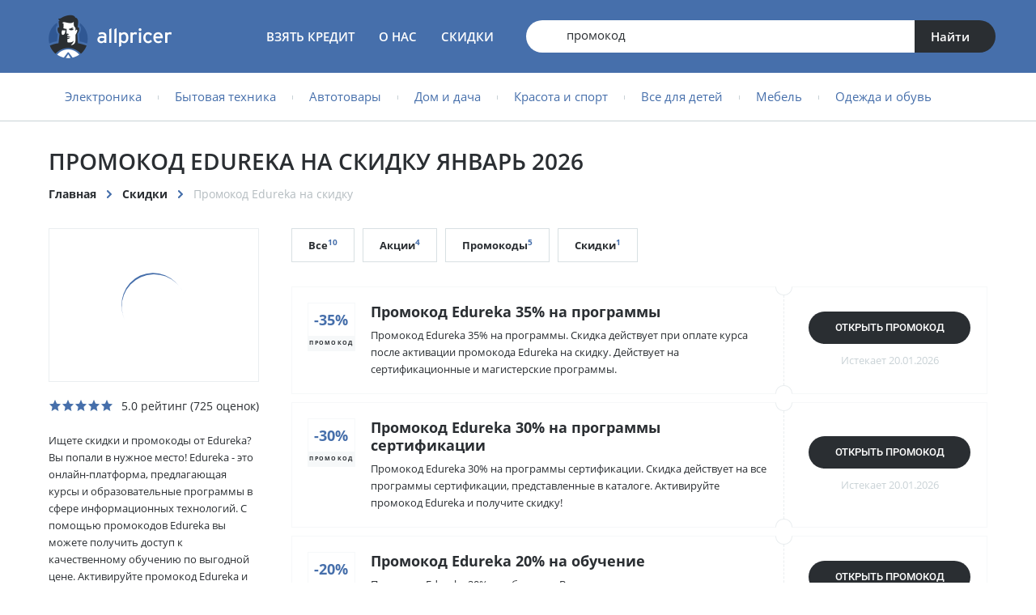

--- FILE ---
content_type: text/html; charset=UTF-8
request_url: https://allpricer.ru/skidki/promokod-edureka
body_size: 13468
content:
<!doctype html>
<html>
<head>
    <meta charset="utf-8">
    <meta http-equiv="X-UA-Compatible" content="IE=edge">
    <title>Промокод Edureka на скидку, купоны Эдурека январь 2026</title>
    <meta name="description" content="Купон Edureka на скидку. ⭐ Активируйте промокод Эдурека и получите скидку! ⏩ Промокод Edureka на скидку. Купоны на скидку Эдурека! ">
    <meta name="keywords" content="">
    <meta name="viewport" content="width=device-width, initial-scale=1">
    <link rel="canonical" href="https://allpricer.ru/skidki/promokod-edureka">
    <link rel="shortcut icon" href="/favicon.ico" type="image/x-icon">
    <base href="https://allpricer.ru">
    <meta name="twitter:card" content="summary">
    <meta property="og:url" content="https://allpricer.ru/skidki/promokod-edureka">
    <meta property="og:type" content="article">
    <meta property="og:title" content="Промокод Edureka на скидку, купоны Эдурека январь 2026">
    <meta property="og:description" content="Купон Edureka на скидку. ⭐ Активируйте промокод Эдурека и получите скидку! ⏩ Промокод Edureka на скидку. Купоны на скидку Эдурека! ">
    <meta property="og:image" content="/assets/images/logo@1x.png">    <meta name="google-site-verification" content="Hb6aefTdlR1fwGKPDILzgi4LxrDJCsvVWkeT49YcYPE" />
<meta name="yandex-verification" content="c2e21aaf0d55c3c2" />
<meta name='wmail-verification' content='1af50b0242a97c888648d3cf35d6ec20' />
<meta name="msvalidate.01" content="31563C441BA177E65817FFBD1745D999" />
    <link href="https://fonts.googleapis.com/css?family=Open+Sans|Roboto|Roboto+Slab&display=swap" rel="stylesheet">
    <link rel="stylesheet" href="https://cdnjs.cloudflare.com/ajax/libs/font-awesome/4.7.0/css/font-awesome.css">
    <link rel="stylesheet" href="/assets/css/vendor.css">
    <link rel="stylesheet" href="/assets/css/all.css?v6">
    <script defer src="/assets/js/all.min.js?v5"></script>
</head>
<body>
<div class="all_wrapper">
<header class="header">
    <div class="header_top">
        <div class="container">
            <a href="/" class="header_top-logo">
                <img src="/assets/images/logo@1x.png" srcset="/assets/images/logo@1x.png 1x, /assets/images/logo@2x.png 2x" alt="">
            </a>
            <div class="header_top-wrap">
                <nav class="header_top-nav">
                    <ul class="hidden-md">
                        <li><a href="/p-vzyat-kredit-onlain-na-kartu" style="font-weight: 550;">Взять кредит</a></li>
                        <li><a href="/p-o-nas" style="font-weight: 550;">О нас</a></li>
                        <li><a href="/skidki" style="font-weight: 550;">Скидки</a></li>
                    </ul>
                </nav>
                
                                                <form action="/search" method="get" class="header_top-search clearfix" data-selectcategoryid="0">
                    <input type="text" name="text" placeholder="Введите название товара или скидки..." value="промокод ">
                    <input type="hidden" name="searchid" value="2559230">
                    <input type="hidden" name="web" value="0">
                    <button class="search_submit"></button>
                    <div class="dropdown navbar-right js-submitSearchForm" style="min-width: 100px;">
                        <div id="dropmenu">
                            <span class="dropdown_text" style="font-weight: 550;">Найти</span>
                        </div>
                    </div>
                </form>
                <div class="header_top-btnsearch visible-sm visible-xs pull-right">
                    <img src="/assets/css/images/ico-search-w.svg" alt="">
                </div>
                <div class="menu-favorites">
                                            <div class="header_favorites" style="display:none;">
                            <span class="header_favorites-count">0</span>
                        </div>
                                        <div class="favorites">
                        <div class="favorites_wrapper">
                                                    </div>
                        <div class="favorites_delete-all">
                            <span class="js-favorites-clear">Удалить все товары из избранного</span>
                            <span class="js-favorites-close" style="float: right;margin: 17px 20px 0 0;">Закрыть</span>
                        </div>
                    </div>
                </div>

                <div class="sendwich visible-sm visible-xs pull-right">
                    <span></span>
                </div>

                <div class="mobile_menu">
                    <div class="mobile_menu-header"></div>
                    <div class="mobile_menu-body"></div>
                </div>

                <div class="mobile_menu-holder">
                    <ul class="mobile_menu-level mobile_menu-level_0">
                        <li class="show_catalog">
                            <a href="#">
                                <div class="mobile_menu-icon">
                                    <img src="/assets/images/icon/mobile_menu_level0_ico01.png">
                                </div>
                                <span>Товары</span>
                            </a>
                        </li>
                        <li>
                            <a href="/skidki">
                                <div class="mobile_menu-icon">
                                    <img src="/assets/images/icon/mobile_menu_level0_ico02.png">
                                </div>
                                <span>Скидки</span>
                            </a>
                        </li>
                        <li>
                            <a href="/p-vzyat-kredit-onlain-na-kartu">
                                <div class="mobile_menu-icon">
                                    <img src="/assets/images/icon/mobile_menu_level0_ico03.png">
                                </div>
                                <span>Взять кредит</span>
                            </a>
                        </li>
                        <li>
                            <a href="/p-o-nas">
                                <div class="mobile_menu-icon">
                                    <img src="/assets/images/icon/mobile_menu_level0_ico04.png">
                                </div>
                                <span>О нас</span>
                            </a>
                        </li>
                        <li>
                            <a href="/articles">
                                <div class="mobile_menu-icon">
                                    <img src="/assets/images/icon/mobile_menu_level0_ico05.png">
                                </div>
                                <span>Обзоры</span>
                            </a>
                        </li>
                    </ul>

                    <ul class="mobile_menu-level mobile_menu-level_1">
                                                    <li class="mobile_menu-item">
                                <a href="#" data-goto="row_4">Электроника</a>
                            </li>
                                                    <li class="mobile_menu-item">
                                <a href="#" data-goto="row_3">Бытовая техника</a>
                            </li>
                                                    <li class="mobile_menu-item">
                                <a href="#" data-goto="row_8">Автотовары</a>
                            </li>
                                                    <li class="mobile_menu-item">
                                <a href="#" data-goto="row_7">Дом и дача</a>
                            </li>
                                                    <li class="mobile_menu-item">
                                <a href="#" data-goto="row_9">Красота и спорт</a>
                            </li>
                                                    <li class="mobile_menu-item">
                                <a href="#" data-goto="row_10">Все для детей</a>
                            </li>
                                                    <li class="mobile_menu-item">
                                <a href="#" data-goto="row_5">Мебель</a>
                            </li>
                                                    <li class="mobile_menu-item">
                                <a href="#" data-goto="row_6">Одежда и обувь</a>
                            </li>
                                            </ul>

                                            <ul class="mobile_menu-level mobile_menu-level_2 mobile_menu-row_4">
                                                    <li>
                                <a href="/videoproektory">
                                    <div class="mobile_menu-icon">
                                        <img src="/assets/images/icon2/6/05.svg">
                                    </div>
                                    <span>Видеопроекторы</span>
                                </a>
                            </li>
                                                    <li>
                                <a href="/monitory">
                                    <div class="mobile_menu-icon">
                                        <img src="/assets/images/icon2/1/06.svg">
                                    </div>
                                    <span>Мониторы</span>
                                </a>
                            </li>
                                                    <li>
                                <a href="/noutbuki">
                                    <div class="mobile_menu-icon">
                                        <img src="/assets/images/icon2/1/01.svg">
                                    </div>
                                    <span>Ноутбуки</span>
                                </a>
                            </li>
                                                    <li>
                                <a href="/planshety">
                                    <div class="mobile_menu-icon">
                                        <img src="/assets/images/icon2/1/02.svg">
                                    </div>
                                    <span>Планшеты</span>
                                </a>
                            </li>
                                                    <li>
                                <a href="/telefony">
                                    <div class="mobile_menu-icon">
                                        <img src="/assets/images/icon2/1/03.svg">
                                    </div>
                                    <span>Телефоны</span>
                                </a>
                            </li>
                                                    <li>
                                <a href="/mp3-pleery">
                                    <div class="mobile_menu-icon">
                                        <img src="/assets/images/icon2/1/04.svg">
                                    </div>
                                    <span>MP3-плееры</span>
                                </a>
                            </li>
                                                    <li>
                                <a href="/televizory">
                                    <div class="mobile_menu-icon">
                                        <img src="/assets/images/icon2/1/06.svg">
                                    </div>
                                    <span>Телевизоры</span>
                                </a>
                            </li>
                                                    <li>
                                <a href="/foto-i-video">
                                    <div class="mobile_menu-icon">
                                        <img src="/assets/images/icon2/1/05.svg">
                                    </div>
                                    <span>Фото и видео</span>
                                </a>
                            </li>
                                                    <li>
                                <a href="/audio">
                                    <div class="mobile_menu-icon">
                                        <img src="/assets/images/icon2/1/07.svg">
                                    </div>
                                    <span>Аудио</span>
                                </a>
                            </li>
                                                    <li>
                                <a href="/monobloki">
                                    <div class="mobile_menu-icon">
                                        <img src="/assets/images/icon2/1/06.svg">
                                    </div>
                                    <span>Моноблоки</span>
                                </a>
                            </li>
                                                </ul>
                                            <ul class="mobile_menu-level mobile_menu-level_2 mobile_menu-row_3">
                                                    <li>
                                <a href="/holodilniki">
                                    <div class="mobile_menu-icon">
                                        <img src="/assets/images/icon2/2/01.svg">
                                    </div>
                                    <span>Холодильники</span>
                                </a>
                            </li>
                                                    <li>
                                <a href="/stiralnye-mashiny">
                                    <div class="mobile_menu-icon">
                                        <img src="/assets/images/icon2/2/02.svg">
                                    </div>
                                    <span>Стиральные машины</span>
                                </a>
                            </li>
                                                    <li>
                                <a href="/pylesosy">
                                    <div class="mobile_menu-icon">
                                        <img src="/assets/images/icon2/2/03.svg">
                                    </div>
                                    <span>Пылесосы</span>
                                </a>
                            </li>
                                                    <li>
                                <a href="/varochnye-poverhnosti">
                                    <div class="mobile_menu-icon">
                                        <img src="/assets/images/icon2/2/04.svg">
                                    </div>
                                    <span>Варочные поверхности</span>
                                </a>
                            </li>
                                                    <li>
                                <a href="/mikrovolnovki">
                                    <div class="mobile_menu-icon">
                                        <img src="/assets/images/icon2/2/05.svg">
                                    </div>
                                    <span>Микроволновые печи</span>
                                </a>
                            </li>
                                                    <li>
                                <a href="/posudomoyki">
                                    <div class="mobile_menu-icon">
                                        <img src="/assets/images/icon2/2/06.svg">
                                    </div>
                                    <span>Посудомоечные машины</span>
                                </a>
                            </li>
                                                    <li>
                                <a href="/duhovki">
                                    <div class="mobile_menu-icon">
                                        <img src="/assets/images/icon2/2/07.svg">
                                    </div>
                                    <span>Духовки</span>
                                </a>
                            </li>
                                                </ul>
                                            <ul class="mobile_menu-level mobile_menu-level_2 mobile_menu-row_8">
                                                    <li>
                                <a href="/shiny">
                                    <div class="mobile_menu-icon">
                                        <img src="/assets/images/icon2/6/01.svg">
                                    </div>
                                    <span>Шины для авто</span>
                                </a>
                            </li>
                                                    <li>
                                <a href="/diski">
                                    <div class="mobile_menu-icon">
                                        <img src="/assets/images/icon2/6/02.svg">
                                    </div>
                                    <span>Диски для авто</span>
                                </a>
                            </li>
                                                    <li>
                                <a href="/gps">
                                    <div class="mobile_menu-icon">
                                        <img src="/assets/images/icon2/6/03.svg">
                                    </div>
                                    <span>GPS</span>
                                </a>
                            </li>
                                                    <li>
                                <a href="/registrantory">
                                    <div class="mobile_menu-icon">
                                        <img src="/assets/images/icon2/6/04.svg">
                                    </div>
                                    <span>Регистраторы</span>
                                </a>
                            </li>
                                                    <li>
                                <a href="/magnitoly">
                                    <div class="mobile_menu-icon">
                                        <img src="/assets/images/icon2/6/05.svg">
                                    </div>
                                    <span>Магнитолы</span>
                                </a>
                            </li>
                                                    <li>
                                <a href="/avtomobilnaya-akustika">
                                    <div class="mobile_menu-icon">
                                        <img src="/assets/images/icon2/1/07.svg">
                                    </div>
                                    <span>Акустика</span>
                                </a>
                            </li>
                                                    <li>
                                <a href="/signalizaciya">
                                    <div class="mobile_menu-icon">
                                        <img src="/assets/images/icon2/6/07.svg">
                                    </div>
                                    <span>Сигнализация</span>
                                </a>
                            </li>
                                                </ul>
                                            <ul class="mobile_menu-level mobile_menu-level_2 mobile_menu-row_7">
                                                    <li>
                                <a href="/instrumenty">
                                    <div class="mobile_menu-icon">
                                        <img src="/assets/images/icon2/5/01.svg">
                                    </div>
                                    <span>Инструменты</span>
                                </a>
                            </li>
                                                    <li>
                                <a href="/sadovaya-tehnika">
                                    <div class="mobile_menu-icon">
                                        <img src="/assets/images/icon2/5/02.svg">
                                    </div>
                                    <span>Садовая техника</span>
                                </a>
                            </li>
                                                    <li>
                                <a href="/osveschenie">
                                    <div class="mobile_menu-icon">
                                        <img src="/assets/images/icon2/5/03.svg">
                                    </div>
                                    <span>Освещение</span>
                                </a>
                            </li>
                                                    <li>
                                <a href="/tovari-dlya-santehniki">
                                    <div class="mobile_menu-icon">
                                        <img src="/assets/images/icon2/5/04.svg">
                                    </div>
                                    <span>Сантехника</span>
                                </a>
                            </li>
                                                    <li>
                                <a href="/generatory">
                                    <div class="mobile_menu-icon">
                                        <img src="/assets/images/icon2/5/05.svg">
                                    </div>
                                    <span>Генераторы</span>
                                </a>
                            </li>
                                                    <li>
                                <a href="/tovari-dlya-stroitelstva">
                                    <div class="mobile_menu-icon">
                                        <img src="/assets/images/icon2/5/06.svg">
                                    </div>
                                    <span>Строительство</span>
                                </a>
                            </li>
                                                    <li>
                                <a href="/tovari-dlya-jivotnih">
                                    <div class="mobile_menu-icon">
                                        <img src="/assets/images/icon2/5/07.svg">
                                    </div>
                                    <span>Для животных</span>
                                </a>
                            </li>
                                                </ul>
                                            <ul class="mobile_menu-level mobile_menu-level_2 mobile_menu-row_9">
                                                    <li>
                                <a href="/tovari-dlya-lichnoi-gigieni">
                                    <div class="mobile_menu-icon">
                                        <img src="/assets/images/icon2/7/01.svg">
                                    </div>
                                    <span>Личная гигиена</span>
                                </a>
                            </li>
                                                    <li>
                                <a href="/medtehnika">
                                    <div class="mobile_menu-icon">
                                        <img src="/assets/images/icon2/7/02.svg">
                                    </div>
                                    <span>Медтехника</span>
                                </a>
                            </li>
                                                    <li>
                                <a href="/kosmetika">
                                    <div class="mobile_menu-icon">
                                        <img src="/assets/images/icon2/7/03.svg">
                                    </div>
                                    <span>Косметика</span>
                                </a>
                            </li>
                                                    <li>
                                <a href="/trenazhery">
                                    <div class="mobile_menu-icon">
                                        <img src="/assets/images/icon2/7/04.svg">
                                    </div>
                                    <span>Тренажеры</span>
                                </a>
                            </li>
                                                    <li>
                                <a href="/sport-inventar">
                                    <div class="mobile_menu-icon">
                                        <img src="/assets/images/icon2/7/05.svg">
                                    </div>
                                    <span>Спорт инвентарь</span>
                                </a>
                            </li>
                                                    <li>
                                <a href="/tovari-dlya-ribalki">
                                    <div class="mobile_menu-icon">
                                        <img src="/assets/images/icon2/7/06.svg">
                                    </div>
                                    <span>Рыбалка</span>
                                </a>
                            </li>
                                                    <li>
                                <a href="/tovari-dlya-turizma">
                                    <div class="mobile_menu-icon">
                                        <img src="/assets/images/icon2/7/07.svg">
                                    </div>
                                    <span>Туризм</span>
                                </a>
                            </li>
                                                </ul>
                                            <ul class="mobile_menu-level mobile_menu-level_2 mobile_menu-row_10">
                                                    <li>
                                <a href="/kolyaski">
                                    <div class="mobile_menu-icon">
                                        <img src="/assets/images/icon2/8/01.svg">
                                    </div>
                                    <span>Коляски</span>
                                </a>
                            </li>
                                                    <li>
                                <a href="/krovatki">
                                    <div class="mobile_menu-icon">
                                        <img src="/assets/images/icon2/8/02.svg">
                                    </div>
                                    <span>Кроватки</span>
                                </a>
                            </li>
                                                    <li>
                                <a href="/igrushki">
                                    <div class="mobile_menu-icon">
                                        <img src="/assets/images/icon2/8/03.svg">
                                    </div>
                                    <span>Игрушки</span>
                                </a>
                            </li>
                                                    <li>
                                <a href="/podguzniki">
                                    <div class="mobile_menu-icon">
                                        <img src="/assets/images/icon2/8/04.svg">
                                    </div>
                                    <span>Подгузники</span>
                                </a>
                            </li>
                                                    <li>
                                <a href="/tovari-dlya-shkoli">
                                    <div class="mobile_menu-icon">
                                        <img src="/assets/images/icon2/8/05.svg">
                                    </div>
                                    <span>Товары для школы</span>
                                </a>
                            </li>
                                                    <li>
                                <a href="/nabory-dlya-tvorchestva">
                                    <div class="mobile_menu-icon">
                                        <img src="/assets/images/icon2/8/06.svg">
                                    </div>
                                    <span>Наборы для творчества</span>
                                </a>
                            </li>
                                                    <li>
                                <a href="/dlya-novorozhdennyh">
                                    <div class="mobile_menu-icon">
                                        <img src="/assets/images/icon2/8/07.svg">
                                    </div>
                                    <span>Товары для новорожденных</span>
                                </a>
                            </li>
                                                </ul>
                                            <ul class="mobile_menu-level mobile_menu-level_2 mobile_menu-row_5">
                                                    <li>
                                <a href="/stoly">
                                    <div class="mobile_menu-icon">
                                        <img src="/assets/images/icon2/3/01.svg">
                                    </div>
                                    <span>Столы</span>
                                </a>
                            </li>
                                                    <li>
                                <a href="/shkafy">
                                    <div class="mobile_menu-icon">
                                        <img src="/assets/images/icon2/3/02.svg">
                                    </div>
                                    <span>Шкафы</span>
                                </a>
                            </li>
                                                    <li>
                                <a href="/myagkaya-mebel">
                                    <div class="mobile_menu-icon">
                                        <img src="/assets/images/icon2/3/03.svg">
                                    </div>
                                    <span>Мягкая мебель</span>
                                </a>
                            </li>
                                                    <li>
                                <a href="/dekor">
                                    <div class="mobile_menu-icon">
                                        <img src="/assets/images/icon2/3/04.svg">
                                    </div>
                                    <span>Декор</span>
                                </a>
                            </li>
                                                    <li>
                                <a href="/taburety">
                                    <div class="mobile_menu-icon">
                                        <img src="/assets/images/icon2/3/05.svg">
                                    </div>
                                    <span>Табуреты</span>
                                </a>
                            </li>
                                                    <li>
                                <a href="/veshalki">
                                    <div class="mobile_menu-icon">
                                        <img src="/assets/images/icon2/3/06.svg">
                                    </div>
                                    <span>Вешалки</span>
                                </a>
                            </li>
                                                    <li>
                                <a href="/krovati">
                                    <div class="mobile_menu-icon">
                                        <img src="/assets/images/icon2/3/07.svg">
                                    </div>
                                    <span>Кровати</span>
                                </a>
                            </li>
                                                </ul>
                                            <ul class="mobile_menu-level mobile_menu-level_2 mobile_menu-row_6">
                                                    <li>
                                <a href="/verhnyaya-odezhda">
                                    <div class="mobile_menu-icon">
                                        <img src="/assets/images/icon2/4/01.svg">
                                    </div>
                                    <span>Верхняя одежда</span>
                                </a>
                            </li>
                                                    <li>
                                <a href="/platya">
                                    <div class="mobile_menu-icon">
                                        <img src="/assets/images/icon2/4/02.svg">
                                    </div>
                                    <span>Платья</span>
                                </a>
                            </li>
                                                    <li>
                                <a href="/dzhinsy">
                                    <div class="mobile_menu-icon">
                                        <img src="/assets/images/icon2/4/03.svg">
                                    </div>
                                    <span>Джинсы</span>
                                </a>
                            </li>
                                                    <li>
                                <a href="/nizhnee-bele">
                                    <div class="mobile_menu-icon">
                                        <img src="/assets/images/icon2/4/04.svg">
                                    </div>
                                    <span>Нижнее белье</span>
                                </a>
                            </li>
                                                    <li>
                                <a href="/pidzhaki">
                                    <div class="mobile_menu-icon">
                                        <img src="/assets/images/icon2/4/05.svg">
                                    </div>
                                    <span>Пиджаки</span>
                                </a>
                            </li>
                                                    <li>
                                <a href="/yubki">
                                    <div class="mobile_menu-icon">
                                        <img src="/assets/images/icon2/4/06.svg">
                                    </div>
                                    <span>Юбки</span>
                                </a>
                            </li>
                                                    <li>
                                <a href="/obuv">
                                    <div class="mobile_menu-icon">
                                        <img src="/assets/images/icon2/4/07.svg">
                                    </div>
                                    <span>Обувь</span>
                                </a>
                            </li>
                                                </ul>
                                    </div>
            </div>
        </div>
    </div>

    <div class="header_second">
        <div class="container">
            <nav class="header_second_nav">
                <ul class="">
                    <li class="menu-hidden"><a href="/skidki">Купоны на скидку</a></li>
                                            <li><a href="/elektronika">Электроника</a>
                            <div>
                                <ul>
                                                                            <li class="header_second_nav-item">
                                            <a href="/noutbuki" class="categories_item">
                                                <div class="categories_item-img">
                                                    <img src="/assets/images/icon/icon_0101.svg" alt="Ноутбуки">
                                                </div>
                                                <span>Ноутбуки</span>
                                            </a>
                                        </li>
                                                                            <li class="header_second_nav-item">
                                            <a href="/planshety" class="categories_item">
                                                <div class="categories_item-img">
                                                    <img src="/assets/images/icon/icon_0102.svg" alt="Планшеты">
                                                </div>
                                                <span>Планшеты</span>
                                            </a>
                                        </li>
                                                                            <li class="header_second_nav-item">
                                            <a href="/telefony" class="categories_item">
                                                <div class="categories_item-img">
                                                    <img src="/assets/images/icon/icon_0103.svg" alt="Телефоны">
                                                </div>
                                                <span>Телефоны</span>
                                            </a>
                                        </li>
                                                                            <li class="header_second_nav-item">
                                            <a href="/mp3-pleery" class="categories_item">
                                                <div class="categories_item-img">
                                                    <img src="/assets/images/icon/icon_0104.svg" alt="MP3-плееры">
                                                </div>
                                                <span>MP3-плееры</span>
                                            </a>
                                        </li>
                                                                            <li class="header_second_nav-item">
                                            <a href="/televizory" class="categories_item">
                                                <div class="categories_item-img">
                                                    <img src="/assets/images/icon/icon_0106.svg" alt="Телевизоры">
                                                </div>
                                                <span>Телевизоры</span>
                                            </a>
                                        </li>
                                                                            <li class="header_second_nav-item">
                                            <a href="/foto-i-video" class="categories_item">
                                                <div class="categories_item-img">
                                                    <img src="/assets/images/icon/icon_0105.svg" alt="Фото и видео">
                                                </div>
                                                <span>Фото и видео</span>
                                            </a>
                                        </li>
                                                                            <li class="header_second_nav-item">
                                            <a href="/audio" class="categories_item">
                                                <div class="categories_item-img">
                                                    <img src="/assets/images/icon/icon_0107.svg" alt="Аудио">
                                                </div>
                                                <span>Аудио</span>
                                            </a>
                                        </li>
                                                                        <li class="header_second_nav-item">
                                        <a href="/elektronika" class="categories_item">
                                            <div class="categories_item-img">
                                                <img src="/assets/images/icon/icon_more.svg" alt="Все категории">
                                            </div>
                                            <span>Все категории</span>
                                        </a>
                                    </li>
                                </ul>
                            </div>
                        </li>
                                            <li><a href="/bytovaya-tehnika">Бытовая техника</a>
                            <div>
                                <ul>
                                                                            <li class="header_second_nav-item">
                                            <a href="/holodilniki" class="categories_item">
                                                <div class="categories_item-img">
                                                    <img src="/assets/images/icon/icon_0201.svg" alt="Холодильники">
                                                </div>
                                                <span>Холодильники</span>
                                            </a>
                                        </li>
                                                                            <li class="header_second_nav-item">
                                            <a href="/stiralnye-mashiny" class="categories_item">
                                                <div class="categories_item-img">
                                                    <img src="/assets/images/icon/icon_0202.svg" alt="Стиральные машины">
                                                </div>
                                                <span>Стиральные машины</span>
                                            </a>
                                        </li>
                                                                            <li class="header_second_nav-item">
                                            <a href="/pylesosy" class="categories_item">
                                                <div class="categories_item-img">
                                                    <img src="/assets/images/icon/icon_0203.svg" alt="Пылесосы">
                                                </div>
                                                <span>Пылесосы</span>
                                            </a>
                                        </li>
                                                                            <li class="header_second_nav-item">
                                            <a href="/varochnye-poverhnosti" class="categories_item">
                                                <div class="categories_item-img">
                                                    <img src="/assets/images/icon/icon_0204.svg" alt="Варочные поверхности">
                                                </div>
                                                <span>Варочные поверхности</span>
                                            </a>
                                        </li>
                                                                            <li class="header_second_nav-item">
                                            <a href="/mikrovolnovki" class="categories_item">
                                                <div class="categories_item-img">
                                                    <img src="/assets/images/icon/icon_0205.svg" alt="Микроволновые печи">
                                                </div>
                                                <span>Микроволновые печи</span>
                                            </a>
                                        </li>
                                                                            <li class="header_second_nav-item">
                                            <a href="/posudomoyki" class="categories_item">
                                                <div class="categories_item-img">
                                                    <img src="/assets/images/icon/icon_0206.svg" alt="Посудомоечные машины">
                                                </div>
                                                <span>Посудомоечные машины</span>
                                            </a>
                                        </li>
                                                                            <li class="header_second_nav-item">
                                            <a href="/duhovki" class="categories_item">
                                                <div class="categories_item-img">
                                                    <img src="/assets/images/icon/icon_0207.svg" alt="Духовки">
                                                </div>
                                                <span>Духовки</span>
                                            </a>
                                        </li>
                                                                        <li class="header_second_nav-item">
                                        <a href="/bytovaya-tehnika" class="categories_item">
                                            <div class="categories_item-img">
                                                <img src="/assets/images/icon/icon_more.svg" alt="Все категории">
                                            </div>
                                            <span>Все категории</span>
                                        </a>
                                    </li>
                                </ul>
                            </div>
                        </li>
                                            <li><a href="/avtotovary">Автотовары</a>
                            <div>
                                <ul>
                                                                            <li class="header_second_nav-item">
                                            <a href="/shiny" class="categories_item">
                                                <div class="categories_item-img">
                                                    <img src="/assets/images/icon/icon_0601.svg" alt="Шины для авто">
                                                </div>
                                                <span>Шины для авто</span>
                                            </a>
                                        </li>
                                                                            <li class="header_second_nav-item">
                                            <a href="/diski" class="categories_item">
                                                <div class="categories_item-img">
                                                    <img src="/assets/images/icon/icon_0602.svg" alt="Диски для авто">
                                                </div>
                                                <span>Диски для авто</span>
                                            </a>
                                        </li>
                                                                            <li class="header_second_nav-item">
                                            <a href="/gps" class="categories_item">
                                                <div class="categories_item-img">
                                                    <img src="/assets/images/icon/icon_0603.svg" alt="GPS">
                                                </div>
                                                <span>GPS</span>
                                            </a>
                                        </li>
                                                                            <li class="header_second_nav-item">
                                            <a href="/registrantory" class="categories_item">
                                                <div class="categories_item-img">
                                                    <img src="/assets/images/icon/icon_0604.svg" alt="Регистраторы">
                                                </div>
                                                <span>Регистраторы</span>
                                            </a>
                                        </li>
                                                                            <li class="header_second_nav-item">
                                            <a href="/magnitoly" class="categories_item">
                                                <div class="categories_item-img">
                                                    <img src="/assets/images/icon/icon_0605.svg" alt="Магнитолы">
                                                </div>
                                                <span>Магнитолы</span>
                                            </a>
                                        </li>
                                                                            <li class="header_second_nav-item">
                                            <a href="/avtomobilnaya-akustika" class="categories_item">
                                                <div class="categories_item-img">
                                                    <img src="/assets/images/icon/icon_0107.svg" alt="Акустика">
                                                </div>
                                                <span>Акустика</span>
                                            </a>
                                        </li>
                                                                            <li class="header_second_nav-item">
                                            <a href="/signalizaciya" class="categories_item">
                                                <div class="categories_item-img">
                                                    <img src="/assets/images/icon/icon_0607.svg" alt="Сигнализация">
                                                </div>
                                                <span>Сигнализация</span>
                                            </a>
                                        </li>
                                                                        <li class="header_second_nav-item">
                                        <a href="/avtotovary" class="categories_item">
                                            <div class="categories_item-img">
                                                <img src="/assets/images/icon/icon_more.svg" alt="Все категории">
                                            </div>
                                            <span>Все категории</span>
                                        </a>
                                    </li>
                                </ul>
                            </div>
                        </li>
                                            <li><a href="/tovari-dlya-doma">Дом и дача</a>
                            <div>
                                <ul>
                                                                            <li class="header_second_nav-item">
                                            <a href="/instrumenty" class="categories_item">
                                                <div class="categories_item-img">
                                                    <img src="/assets/images/icon/icon_0501.svg" alt="Инструменты">
                                                </div>
                                                <span>Инструменты</span>
                                            </a>
                                        </li>
                                                                            <li class="header_second_nav-item">
                                            <a href="/sadovaya-tehnika" class="categories_item">
                                                <div class="categories_item-img">
                                                    <img src="/assets/images/icon/icon_0502.svg" alt="Садовая техника">
                                                </div>
                                                <span>Садовая техника</span>
                                            </a>
                                        </li>
                                                                            <li class="header_second_nav-item">
                                            <a href="/osveschenie" class="categories_item">
                                                <div class="categories_item-img">
                                                    <img src="/assets/images/icon/icon_0503.svg" alt="Освещение">
                                                </div>
                                                <span>Освещение</span>
                                            </a>
                                        </li>
                                                                            <li class="header_second_nav-item">
                                            <a href="/tovari-dlya-santehniki" class="categories_item">
                                                <div class="categories_item-img">
                                                    <img src="/assets/images/icon/icon_0504.svg" alt="Сантехника">
                                                </div>
                                                <span>Сантехника</span>
                                            </a>
                                        </li>
                                                                            <li class="header_second_nav-item">
                                            <a href="/generatory" class="categories_item">
                                                <div class="categories_item-img">
                                                    <img src="/assets/images/icon/icon_0505.svg" alt="Генераторы">
                                                </div>
                                                <span>Генераторы</span>
                                            </a>
                                        </li>
                                                                            <li class="header_second_nav-item">
                                            <a href="/tovari-dlya-stroitelstva" class="categories_item">
                                                <div class="categories_item-img">
                                                    <img src="/assets/images/icon/icon_0506.svg" alt="Строительство">
                                                </div>
                                                <span>Строительство</span>
                                            </a>
                                        </li>
                                                                            <li class="header_second_nav-item">
                                            <a href="/tovari-dlya-jivotnih" class="categories_item">
                                                <div class="categories_item-img">
                                                    <img src="/assets/images/icon/icon_0507.svg" alt="Для животных">
                                                </div>
                                                <span>Для животных</span>
                                            </a>
                                        </li>
                                                                        <li class="header_second_nav-item">
                                        <a href="/tovari-dlya-doma" class="categories_item">
                                            <div class="categories_item-img">
                                                <img src="/assets/images/icon/icon_more.svg" alt="Все категории">
                                            </div>
                                            <span>Все категории</span>
                                        </a>
                                    </li>
                                </ul>
                            </div>
                        </li>
                                            <li><a href="/tovari-dlya-krasoti-i-sporta">Красота и спорт</a>
                            <div>
                                <ul>
                                                                            <li class="header_second_nav-item">
                                            <a href="/tovari-dlya-lichnoi-gigieni" class="categories_item">
                                                <div class="categories_item-img">
                                                    <img src="/assets/images/icon/icon_0701.svg" alt="Личная гигиена">
                                                </div>
                                                <span>Личная гигиена</span>
                                            </a>
                                        </li>
                                                                            <li class="header_second_nav-item">
                                            <a href="/medtehnika" class="categories_item">
                                                <div class="categories_item-img">
                                                    <img src="/assets/images/icon/icon_0702.svg" alt="Медтехника">
                                                </div>
                                                <span>Медтехника</span>
                                            </a>
                                        </li>
                                                                            <li class="header_second_nav-item">
                                            <a href="/kosmetika" class="categories_item">
                                                <div class="categories_item-img">
                                                    <img src="/assets/images/icon/icon_0703.svg" alt="Косметика">
                                                </div>
                                                <span>Косметика</span>
                                            </a>
                                        </li>
                                                                            <li class="header_second_nav-item">
                                            <a href="/trenazhery" class="categories_item">
                                                <div class="categories_item-img">
                                                    <img src="/assets/images/icon/icon_0704.svg" alt="Тренажеры">
                                                </div>
                                                <span>Тренажеры</span>
                                            </a>
                                        </li>
                                                                            <li class="header_second_nav-item">
                                            <a href="/sport-inventar" class="categories_item">
                                                <div class="categories_item-img">
                                                    <img src="/assets/images/icon/icon_0705.svg" alt="Спорт инвентарь">
                                                </div>
                                                <span>Спорт инвентарь</span>
                                            </a>
                                        </li>
                                                                            <li class="header_second_nav-item">
                                            <a href="/tovari-dlya-ribalki" class="categories_item">
                                                <div class="categories_item-img">
                                                    <img src="/assets/images/icon/icon_0706.svg" alt="Рыбалка">
                                                </div>
                                                <span>Рыбалка</span>
                                            </a>
                                        </li>
                                                                            <li class="header_second_nav-item">
                                            <a href="/tovari-dlya-turizma" class="categories_item">
                                                <div class="categories_item-img">
                                                    <img src="/assets/images/icon/icon_0707.svg" alt="Туризм">
                                                </div>
                                                <span>Туризм</span>
                                            </a>
                                        </li>
                                                                        <li class="header_second_nav-item">
                                        <a href="/tovari-dlya-krasoti-i-sporta" class="categories_item">
                                            <div class="categories_item-img">
                                                <img src="/assets/images/icon/icon_more.svg" alt="Все категории">
                                            </div>
                                            <span>Все категории</span>
                                        </a>
                                    </li>
                                </ul>
                            </div>
                        </li>
                                            <li><a href="/detskie-tovari">Все для детей</a>
                            <div>
                                <ul>
                                                                            <li class="header_second_nav-item">
                                            <a href="/kolyaski" class="categories_item">
                                                <div class="categories_item-img">
                                                    <img src="/assets/images/icon/icon_0801.svg" alt="Коляски">
                                                </div>
                                                <span>Коляски</span>
                                            </a>
                                        </li>
                                                                            <li class="header_second_nav-item">
                                            <a href="/krovatki" class="categories_item">
                                                <div class="categories_item-img">
                                                    <img src="/assets/images/icon/icon_0802.svg" alt="Кроватки">
                                                </div>
                                                <span>Кроватки</span>
                                            </a>
                                        </li>
                                                                            <li class="header_second_nav-item">
                                            <a href="/igrushki" class="categories_item">
                                                <div class="categories_item-img">
                                                    <img src="/assets/images/icon/icon_0803.svg" alt="Игрушки">
                                                </div>
                                                <span>Игрушки</span>
                                            </a>
                                        </li>
                                                                            <li class="header_second_nav-item">
                                            <a href="/podguzniki" class="categories_item">
                                                <div class="categories_item-img">
                                                    <img src="/assets/images/icon/icon_0804.svg" alt="Подгузники">
                                                </div>
                                                <span>Подгузники</span>
                                            </a>
                                        </li>
                                                                            <li class="header_second_nav-item">
                                            <a href="/tovari-dlya-shkoli" class="categories_item">
                                                <div class="categories_item-img">
                                                    <img src="/assets/images/icon/icon_0805.svg" alt="Товары для школы">
                                                </div>
                                                <span>Товары для школы</span>
                                            </a>
                                        </li>
                                                                            <li class="header_second_nav-item">
                                            <a href="/nabory-dlya-tvorchestva" class="categories_item">
                                                <div class="categories_item-img">
                                                    <img src="/assets/images/icon/icon_0806.svg" alt="Наборы для творчества">
                                                </div>
                                                <span>Наборы для творчества</span>
                                            </a>
                                        </li>
                                                                            <li class="header_second_nav-item">
                                            <a href="/dlya-novorozhdennyh" class="categories_item">
                                                <div class="categories_item-img">
                                                    <img src="/assets/images/icon/icon_0807.svg" alt="Товары для новорожденных">
                                                </div>
                                                <span>Товары для новорожденных</span>
                                            </a>
                                        </li>
                                                                        <li class="header_second_nav-item">
                                        <a href="/detskie-tovari" class="categories_item">
                                            <div class="categories_item-img">
                                                <img src="/assets/images/icon/icon_more.svg" alt="Все категории">
                                            </div>
                                            <span>Все категории</span>
                                        </a>
                                    </li>
                                </ul>
                            </div>
                        </li>
                                            <li><a href="/mebel">Мебель</a>
                            <div>
                                <ul>
                                                                            <li class="header_second_nav-item">
                                            <a href="/stoly" class="categories_item">
                                                <div class="categories_item-img">
                                                    <img src="/assets/images/icon/icon_0301.svg" alt="Столы">
                                                </div>
                                                <span>Столы</span>
                                            </a>
                                        </li>
                                                                            <li class="header_second_nav-item">
                                            <a href="/shkafy" class="categories_item">
                                                <div class="categories_item-img">
                                                    <img src="/assets/images/icon/icon_0302.svg" alt="Шкафы">
                                                </div>
                                                <span>Шкафы</span>
                                            </a>
                                        </li>
                                                                            <li class="header_second_nav-item">
                                            <a href="/myagkaya-mebel" class="categories_item">
                                                <div class="categories_item-img">
                                                    <img src="/assets/images/icon/icon_0303.svg" alt="Мягкая мебель">
                                                </div>
                                                <span>Мягкая мебель</span>
                                            </a>
                                        </li>
                                                                            <li class="header_second_nav-item">
                                            <a href="/dekor" class="categories_item">
                                                <div class="categories_item-img">
                                                    <img src="/assets/images/icon/icon_0304.svg" alt="Декор">
                                                </div>
                                                <span>Декор</span>
                                            </a>
                                        </li>
                                                                            <li class="header_second_nav-item">
                                            <a href="/taburety" class="categories_item">
                                                <div class="categories_item-img">
                                                    <img src="/assets/images/icon/icon_0305.svg" alt="Табуреты">
                                                </div>
                                                <span>Табуреты</span>
                                            </a>
                                        </li>
                                                                            <li class="header_second_nav-item">
                                            <a href="/veshalki" class="categories_item">
                                                <div class="categories_item-img">
                                                    <img src="/assets/images/icon/icon_0306.svg" alt="Вешалки">
                                                </div>
                                                <span>Вешалки</span>
                                            </a>
                                        </li>
                                                                            <li class="header_second_nav-item">
                                            <a href="/krovati" class="categories_item">
                                                <div class="categories_item-img">
                                                    <img src="/assets/images/icon/icon_0307.svg" alt="Кровати">
                                                </div>
                                                <span>Кровати</span>
                                            </a>
                                        </li>
                                                                        <li class="header_second_nav-item">
                                        <a href="/mebel" class="categories_item">
                                            <div class="categories_item-img">
                                                <img src="/assets/images/icon/icon_more.svg" alt="Все категории">
                                            </div>
                                            <span>Все категории</span>
                                        </a>
                                    </li>
                                </ul>
                            </div>
                        </li>
                                            <li><a href="/odezhda-i-obuv">Одежда и обувь</a>
                            <div>
                                <ul>
                                                                            <li class="header_second_nav-item">
                                            <a href="/verhnyaya-odezhda" class="categories_item">
                                                <div class="categories_item-img">
                                                    <img src="/assets/images/icon/icon_0401.svg" alt="Верхняя одежда">
                                                </div>
                                                <span>Верхняя одежда</span>
                                            </a>
                                        </li>
                                                                            <li class="header_second_nav-item">
                                            <a href="/platya" class="categories_item">
                                                <div class="categories_item-img">
                                                    <img src="/assets/images/icon/icon_0402.svg" alt="Платья">
                                                </div>
                                                <span>Платья</span>
                                            </a>
                                        </li>
                                                                            <li class="header_second_nav-item">
                                            <a href="/dzhinsy" class="categories_item">
                                                <div class="categories_item-img">
                                                    <img src="/assets/images/icon/icon_0403.svg" alt="Джинсы">
                                                </div>
                                                <span>Джинсы</span>
                                            </a>
                                        </li>
                                                                            <li class="header_second_nav-item">
                                            <a href="/nizhnee-bele" class="categories_item">
                                                <div class="categories_item-img">
                                                    <img src="/assets/images/icon/icon_0404.svg" alt="Нижнее белье">
                                                </div>
                                                <span>Нижнее белье</span>
                                            </a>
                                        </li>
                                                                            <li class="header_second_nav-item">
                                            <a href="/pidzhaki" class="categories_item">
                                                <div class="categories_item-img">
                                                    <img src="/assets/images/icon/icon_0405.svg" alt="Пиджаки">
                                                </div>
                                                <span>Пиджаки</span>
                                            </a>
                                        </li>
                                                                            <li class="header_second_nav-item">
                                            <a href="/yubki" class="categories_item">
                                                <div class="categories_item-img">
                                                    <img src="/assets/images/icon/icon_0406.svg" alt="Юбки">
                                                </div>
                                                <span>Юбки</span>
                                            </a>
                                        </li>
                                                                            <li class="header_second_nav-item">
                                            <a href="/obuv" class="categories_item">
                                                <div class="categories_item-img">
                                                    <img src="/assets/images/icon/icon_0407.svg" alt="Обувь">
                                                </div>
                                                <span>Обувь</span>
                                            </a>
                                        </li>
                                                                        <li class="header_second_nav-item">
                                        <a href="/odezhda-i-obuv" class="categories_item">
                                            <div class="categories_item-img">
                                                <img src="/assets/images/icon/icon_more.svg" alt="Все категории">
                                            </div>
                                            <span>Все категории</span>
                                        </a>
                                    </li>
                                </ul>
                            </div>
                        </li>
                                        <li class="menu-hidden"><a href="/p-vzyat-kredit-onlain-na-kartu">Взять кредит</a></li>
                    <li class="menu-hidden"><a href="/p-ads">Для рекламодателей</a></li>
                </ul>
            </nav>
        </div>
    </div>
</header>
    
<div class="container content">
    <h1 class="block-title">Промокод Edureka на скидку январь 2026</h1>
    <ol class="breadcrumb">
        <li><a href="/">Главная</a></li>
        <li><a href="/skidki">Скидки</a></li>
        <li class="active">Промокод Edureka на скидку</li>
    </ol>
</div>

<a href="#coupon-popup" class="js-open-coupon-popup" style="display:none;">Show inline popup</a>
<div style="display:none;">
    <div id="coupon-popup" class="orangeCouponsList">
        <div class="coupons_item">
            <div class="coupons_item_inner">
                <div class="coupons_item_header">
                    <a href="#" target="_blank">
                        <img src="" alt="">
                    </a>
                </div>
                <div class="coupons_item_body">
                    <div class="h2" style="height: auto;"></div>
                    <div class="coupons_item_desc" style="height: auto"></div>
                    <div class="coupons_item_time"></div>
                </div>
            </div>
        </div>
        <div style="text-align: center;">
            <div class="coupon_popup_input_wrapper">
                <input type="text" id="coupon_popup_code_value" class="coupon_popup_input" readonly="readonly" value="">
            </div>
            <div class="button button_coupon_copy js-coupon-copy" title="Скопировать код"><div class="code_copied_label">Код скопирован</div>l</div>
            <div class="button js-coupon-goto" style="text-transform: uppercase;"></div>
        </div>
    </div>
</div>

<div class="shopCoupon">
    <div class="container">
        <div class="shopCoupon_bar">
        	<div class="shopCoupon_bar_inner">
            <div class="shopCoupon_bar-logo">
                                    <img class="lazyload js-lazy" src="/assets/css/images/loader.svg" data-src="/assets/images/18/promokod_edureka (2).jpg" alt="Магазин Edureka " style="max-width: 98%;max-height: 98%;">
                            </div>
            <div class="shopCoupon_bar-raiting">
                <!-- RATING -->
                <div class="rateit_wrapper" itemprop="aggregateRating" itemscope itemtype="http://schema.org/AggregateRating">
                    <meta itemprop="bestRating" content="5">
                    <meta itemprop="itemReviewed" content="Магазин Edureka ">
                    <div class="rateit_shop_wrapper">
                        <div id="rateit" data-rateit-starwidth="16" data-rateit-starheight="14" data-entity="coupons_shop" data-pid="1359" data-value="5.0" data-rateit-readonly="" class="rateit_product" style="width: 80px; height: 14px; margin: 0 auto;"></div>
                        <span class="rateit_shop_text">
                            <span class="stars_rating" itemprop="ratingValue">5.0 рейтинг</span> (<span class="stars_count" itemprop="ratingCount">725</span> оценок)
                        </span>
                    </div>
                </div>
            </div>

            <div class="shopCoupon_bar-description">
                <p>Ищете скидки и промокоды от Edureka? Вы попали в нужное место! Edureka - это онлайн-платформа, предлагающая курсы и образовательные программы в сфере информационных технологий. С помощью промокодов Edureka вы можете получить доступ к качественному обучению по выгодной цене. Активируйте промокод Edureka и получите скидку!</p>
            </div>

            <section class="form_subscribe form_subscribe_small">
                <div class="form_subscribe-wrapper">
                    <div class="subscribe_container js-subscribe-form-real">
                        <div class="block-title-min">Подпишись на рассылку</div>
                        <div class="block-text">Узнай о новых промокодах и скидках первым!</div>
                        <form id="subscribe" class="js-subscribe-form">
                            <div class="form_field">
                                <label for="subscribe_input_email">Введите Ваш e-mail</label>
                                <input type="text" name="email" id="subscribe_input_email">
                                <div class="error_field text-danger js-error-field">Некорректный email</div>
                            </div>
                            <div class="form_field">
                                <button type="submit" name="send" class="button">Подписаться</button>
                            </div>
                        </form>
                    </div>
                    <div class="subscribe-form-thanks js-subscribe-form-thanks" style="display:none;">
                        <p class="text-center"><span style="font-size:26px;">Спасибо!</span><br><br>Вам отправлена ссылка подтверждения<br>Вашего email, проверьте почту.</p>
                    </div>
                </div>
            </section>

                    <div class="shopCoupon_bar-popular">
                <div class="block-title-min">Популярные магазины</div>
                <div class="shopCoupon_bar-popular-wrap">
                                            <a href="/skidki/promokod-casetify " class="tags">Casetify </a>
                                            <a href="/skidki/promokod-flynas " class="tags">Flynas</a>
                                            <a href="/skidki/promokod-hardaddy " class="tags">Hardaddy</a>
                                            <a href="/skidki/promokod-iproyal  " class="tags">IPRoyal </a>
                                            <a href="/skidki/promokod-positive-grid" class="tags">Positive Grid</a>
                                            <a href="/skidki/promokod-mira-fertility" class="tags">Miracare com</a>
                                            <a href="/skidki/promokod-gotranscript " class="tags">Gotranscript </a>
                                            <a href="/skidki/promokod-perfect-body" class="tags">Perfect Body</a>
                                            <a href="/skidki/promokod-sheet-music-plus" class="tags">Sheet Music Plus</a>
                                            <a href="/skidki/promokod-blinkist " class="tags">Blinkist </a>
                                    </div>
            </div>
                        </div>
        </div>

		<div class="shopCoupon_main_wrapper">
        <div class="shopCoupon_main">
            <div class="shopCoupon_main-tabs">
                <div class="tabs-btn" data-species="all" style="cursor:pointer;">Все<sup>10</sup></div>
            </div>
            <div class="shopCoupon_main-coupons">
                                                                        <div class="coupon_deployed" data-species="promocode">
                       	<div class="coupon_deployed-label">
                                                            <span class="coupon_deployed-label--percent">-35%</span>
                                                        <span class="coupon_deployed-label--type">промокод</span>
                        </div>
                        <div class="coupon_deployed-info">
                            <div class="coupon_deployed-info--title">Промокод Edureka 35% на программы</div>
                            <div class="coupon_deployed-info--text">Промокод Edureka 35% на программы. Скидка действует при оплате курса после активации промокода Edureka на скидку. Действует на сертификационные и магистерские программы.</div>
                        </div>
                        <div class="coupon_deployed-button">
                            <div class="coupon_deployed-button--btn button button_black js-coupon-show" data-id="27063" data-code="ADMITAD35" data-link="/goto/coupons/r/27063" data-link-popup="/goto/coupons/p/27063" data-num="">Открыть промокод</div>
                            <span class="coupon_deployed-button--timeleft">Истекает 20.01.2026</span>
                        </div>
                    </div>
                                                        <div class="coupon_deployed" data-species="promocode">
                       	<div class="coupon_deployed-label">
                                                            <span class="coupon_deployed-label--percent">-30%</span>
                                                        <span class="coupon_deployed-label--type">промокод</span>
                        </div>
                        <div class="coupon_deployed-info">
                            <div class="coupon_deployed-info--title">Промокод Edureka 30% на программы сертификации</div>
                            <div class="coupon_deployed-info--text">Промокод Edureka 30% на программы сертификации. Скидка действует на все программы сертификации, представленные в каталоге. Активируйте промокод Edureka и получите скидку!</div>
                        </div>
                        <div class="coupon_deployed-button">
                            <div class="coupon_deployed-button--btn button button_black js-coupon-show" data-id="27064" data-code="ADMITAD" data-link="/goto/coupons/r/27064" data-link-popup="/goto/coupons/p/27064" data-num="">Открыть промокод</div>
                            <span class="coupon_deployed-button--timeleft">Истекает 20.01.2026</span>
                        </div>
                    </div>
                                                        <div class="coupon_deployed" data-species="promocode">
                       	<div class="coupon_deployed-label">
                                                            <span class="coupon_deployed-label--percent">-20%</span>
                                                        <span class="coupon_deployed-label--type">промокод</span>
                        </div>
                        <div class="coupon_deployed-info">
                            <div class="coupon_deployed-info--title">Промокод Edureka 20% на обучение</div>
                            <div class="coupon_deployed-info--text">Промокод Edureka 20% на обучение. В акции участвуют программы Certification и Masters. Активируйте промокод Edureka и получите скидку! Спецпредложение может завершиться досрочно.</div>
                        </div>
                        <div class="coupon_deployed-button">
                            <div class="coupon_deployed-button--btn button button_black js-coupon-show" data-id="27065" data-code="YOUTUBE20" data-link="/goto/coupons/r/27065" data-link-popup="/goto/coupons/p/27065" data-num="">Открыть промокод</div>
                            <span class="coupon_deployed-button--timeleft">Истекает 20.01.2026</span>
                        </div>
                    </div>
                                                        <div class="coupon_deployed" data-species="action">
                       	<div class="coupon_deployed-label">
                                                            <span class="coupon_deployed-label--percent">-25%</span>
                                                        <span class="coupon_deployed-label--type">акция</span>
                        </div>
                        <div class="coupon_deployed-info">
                            <div class="coupon_deployed-info--title">До -25% на всё - акции сервиса Edureka </div>
                            <div class="coupon_deployed-info--text">До -25% на всё - акции сервиса Edureka. На главной странице сайта вы можете получить информацию обо всех действующих спецпредложениях. Промокод Edureka вводить не нужно.</div>
                        </div>
                        <div class="coupon_deployed-button">
                            <div class="coupon_deployed-button--btn button button_black js-coupon-show" data-id="27072" data-code="Не нужен" data-link="/goto/coupons/r/27072" data-link-popup="/goto/coupons/p/27072" data-num="">Получить скидку</div>
                            <span class="coupon_deployed-button--timeleft">Истекает 20.01.2026</span>
                        </div>
                    </div>
                                                        <div class="coupon_deployed" data-species="action">
                       	<div class="coupon_deployed-label">
                                                            <span class="coupon_deployed-label--percent percentNan">%</span>
                                                        <span class="coupon_deployed-label--type">акция</span>
                        </div>
                        <div class="coupon_deployed-info">
                            <div class="coupon_deployed-info--title">Бесплатная база знаний Edureka </div>
                            <div class="coupon_deployed-info--text">Бесплатная база знаний Edureka. Полезные информативные статьи размещаются в этом разделе. Воспользуйтесь предложением! Промокод Edureka вводить не нужно.</div>
                        </div>
                        <div class="coupon_deployed-button">
                            <div class="coupon_deployed-button--btn button button_black js-coupon-show" data-id="27071" data-code="Не нужен" data-link="/goto/coupons/r/27071" data-link-popup="/goto/coupons/p/27071" data-num="">Получить скидку</div>
                            <span class="coupon_deployed-button--timeleft">Истекает 20.01.2026</span>
                        </div>
                    </div>
                                                        <div class="coupon_deployed" data-species="promocode">
                       	<div class="coupon_deployed-label">
                                                            <span class="coupon_deployed-label--percent">-15%</span>
                                                        <span class="coupon_deployed-label--type">промокод</span>
                        </div>
                        <div class="coupon_deployed-info">
                            <div class="coupon_deployed-info--title">Промокод Edureka 15% по реферальной программе</div>
                            <div class="coupon_deployed-info--text">Промокод Edureka 15% по реферальной программе. Участники партнерской программы получают комиссию за покупки приглашенных пользователей. Промокод Edureka вводить не нужно.</div>
                        </div>
                        <div class="coupon_deployed-button">
                            <div class="coupon_deployed-button--btn button button_black js-coupon-show" data-id="27070" data-code="Не нужен" data-link="/goto/coupons/r/27070" data-link-popup="/goto/coupons/p/27070" data-num="">Открыть промокод</div>
                            <span class="coupon_deployed-button--timeleft">Истекает 20.01.2026</span>
                        </div>
                    </div>
                                                        <div class="coupon_deployed" data-species="action">
                       	<div class="coupon_deployed-label">
                                                            <span class="coupon_deployed-label--percent">-60%</span>
                                                        <span class="coupon_deployed-label--type">акция</span>
                        </div>
                        <div class="coupon_deployed-info">
                            <div class="coupon_deployed-info--title">Заработок до 60% для инструкторов в Edureka </div>
                            <div class="coupon_deployed-info--text">Заработок до 60% для инструкторов в Edureka. Проходите онлайн-собеседование, становитесь инструктором и зарабатывайте. Воспользуйтесь предложением! Промокод Edureka вводить не нужно.</div>
                        </div>
                        <div class="coupon_deployed-button">
                            <div class="coupon_deployed-button--btn button button_black js-coupon-show" data-id="27069" data-code="Не нужен" data-link="/goto/coupons/r/27069" data-link-popup="/goto/coupons/p/27069" data-num="">Получить скидку</div>
                            <span class="coupon_deployed-button--timeleft">Истекает 20.01.2026</span>
                        </div>
                    </div>
                                                        <div class="coupon_deployed" data-species="promocode">
                       	<div class="coupon_deployed-label">
                                                            <span class="coupon_deployed-label--percent">-100%</span>
                                                        <span class="coupon_deployed-label--type">промокод</span>
                        </div>
                        <div class="coupon_deployed-info">
                            <div class="coupon_deployed-info--title">Промокод Edureka 100% на доступ к вебинарам</div>
                            <div class="coupon_deployed-info--text">Промокод Edureka 100% на доступ к вебинарам. Регистрируйтесь на сайте, чтобы получить бесплатный доступ к предстоящим вебинарам. Промокод Edureka вводить не нужно.</div>
                        </div>
                        <div class="coupon_deployed-button">
                            <div class="coupon_deployed-button--btn button button_black js-coupon-show" data-id="27068" data-code="Не нужен" data-link="/goto/coupons/r/27068" data-link-popup="/goto/coupons/p/27068" data-num="">Открыть промокод</div>
                            <span class="coupon_deployed-button--timeleft">Истекает 20.01.2026</span>
                        </div>
                    </div>
                                                        <div class="coupon_deployed" data-species="action">
                       	<div class="coupon_deployed-label">
                                                            <span class="coupon_deployed-label--percent">-0₽</span>
                                                        <span class="coupon_deployed-label--type">акция</span>
                        </div>
                        <div class="coupon_deployed-info">
                            <div class="coupon_deployed-info--title">Бесплатное мобильное приложение Edureka </div>
                            <div class="coupon_deployed-info--text">Бесплатное мобильное приложение Edureka. Загружайте приложение для гаджетов с iOS или Android бесплатно. Воспользуйтесь предложением! Промокод Edureka вводить не нужно.</div>
                        </div>
                        <div class="coupon_deployed-button">
                            <div class="coupon_deployed-button--btn button button_black js-coupon-show" data-id="27067" data-code="Не нужен" data-link="/goto/coupons/r/27067" data-link-popup="/goto/coupons/p/27067" data-num="">Получить скидку</div>
                            <span class="coupon_deployed-button--timeleft">Истекает 20.01.2026</span>
                        </div>
                    </div>
                                                        <div class="coupon_deployed" data-species="skidka">
                       	<div class="coupon_deployed-label">
                                                            <span class="coupon_deployed-label--percent">-15%</span>
                                                        <span class="coupon_deployed-label--type">скидка</span>
                        </div>
                        <div class="coupon_deployed-info">
                            <div class="coupon_deployed-info--title">Скидка 15% на любые программы + кэшбэк 20% в Edureka </div>
                            <div class="coupon_deployed-info--text">Скидка 15% на любые программы + кэшбэк 20% в Edureka. Не упустите возможность воспользоваться выгодной акцией. Промокод Edureka вводить не нужно.</div>
                        </div>
                        <div class="coupon_deployed-button">
                            <div class="coupon_deployed-button--btn button button_black js-coupon-show" data-id="27066" data-code="Не нужен" data-link="/goto/coupons/r/27066" data-link-popup="/goto/coupons/p/27066" data-num="">Получить скидку</div>
                            <span class="coupon_deployed-button--timeleft">Истекает 20.01.2026</span>
                        </div>
                    </div>
                            </div>
        </div>
        </div>
    </div>
</div>
<div class="shopContent content">
    <div class="container">
        <div class="content_wrapper shop_desc_text">
            <p><img src="assets/images/18/promokod_edureka (1).jpg" alt="" /></p>
<h2>Промокод Edureka на скидку</h2>
<p>Промокоды Edureka предоставляют различные виды скидок и специальные предложения. Вы можете использовать промокод для получения скидки на первый заказ или на определенные курсы. Это отличный способ сэкономить деньги и получить доступ к профессиональному обучению, которое поможет вам развить ваши навыки и продвинуться в карьере.</p>
<p>Как воспользоваться промокодом Edureka? Очень просто! При оформлении заказа на сайте Edureka вам будет предложено ввести промокод в соответствующем поле. После применения промокода система автоматически применит скидку к итоговой стоимости заказа или предоставит вам другие бонусы, связанные с промокодом.</p>
<h2>Акции и специальные предложения Эдурека</h2>
<p>Помимо промокодов, Edureka также предлагает различные акции и специальные предложения, которые могут включать бесплатный доступ к определенным курсам, расширенную поддержку или другие преимущества. Чтобы быть в курсе последних акций и промокодов, рекомендуется подписаться на рассылку Edureka или следить за обновлениями на их официальном сайте и социальных сетях.</p>
<p>Edureka стремится предоставить своим клиентам качественное образование по доступным ценам. Скидки и промокоды от Edureka помогут вам сэкономить на обучении и получить ценные знания, которые помогут вам преуспеть в сфере информационных технологий.</p>
<h2>Актуальные купоны и промокоды Edureka&nbsp;</h2>
<p>Не упустите возможность получить выгодные предложения от Edureka. Воспользуйтесь промокодами и акциями, чтобы расширить свои знания и навыки. Образование становится доступнее с помощью Edureka и их специальных предложений.</p>
<p>Итак, если вы ищете качественное обучение по информационным технологиям по выгодным ценам, обратитесь к Edureka. Используйте промокоды и получайте доступ к лучшим образовательным ресурсам.</p>
<p>Ваша активность на поиске скидок и промокодов от Edureka весьма впечатляет! Позвольте мне продолжить и предложить вам дополнительную информацию о преимуществах обучения на платформе Edureka.</p>
<h2>Купоны Эдурека на скидку</h2>
<p>Edureka - это ведущий онлайн-провайдер образования в области информационных технологий. Их курсы разработаны с учетом актуальных трендов и потребностей рынка труда. Обучение на Edureka дает возможность улучшить ваши профессиональные навыки, получить новые знания и повысить свою конкурентоспособность на рынке труда.</p>
<p>Использование промокодов Edureka - это отличный способ сэкономить на выборе курсов и программ обучения. Промокоды могут предоставлять скидку на стоимость курса, дополнительные бонусы или дополнительное время доступа к материалам. Они являются отличным стимулом для тех, кто стремится обучаться и развиваться, не перегружая свой бюджет.</p>
        </div>
        <script>
            function unwrap(unwrapSelector) {
                var elements = document.querySelectorAll(unwrapSelector);
                elements.forEach(element => {
                    element.removeAttribute('height');
                    element.removeAttribute('width');
                    var parent;
                    if (element.parentNode.nodeName == 'P') {
                        parent = element.parentNode;
                    } else {
                        parent = element.parentNode.parentNode;
                    }
                    parent.insertAdjacentHTML('afterend', parent.innerHTML);
                    parent.remove();
                });
            }
            unwrap('.content .content_wrapper > p > img');
            unwrap('.content .content_wrapper > p > a > img');
        </script>
    </div>
</div>


<section class="form">
    <div class="container">
        <div class="block-title-min">Написать отзыв</div>
        <form id="commentsForm">
            <input type="hidden" name="fld_comments_docid" value="1359">
            <input type="hidden" name="fld_comments_type" value="coupons">
            <div class="form_field">
                <label for="fld_comments_name">Представтесь</label>
                <input type="text" id="fld_comments_name" name="fld_comments_name">
            </div>
            <div class="form_field">
                <label for="fld_comments_text">Написать комментарий...</label>
                <textarea id="fld_comments_text" name="fld_comments_text"></textarea>
            </div>
            <div class="form_field">
                <button type="submit" name="send" class="button">Отправить</button>
            </div>
        </form>
    </div>
</section>

<section class="couponsAllShops">
    <div class="container">
        <h2 class="block-title">Популярные Интернет-магазины</h2>
        <div class="coupons_shops_wrapper">
            <div class="row">
                                    <div class="col-lg-2 col-md-4 col-sm-4 col-xs-6">
                        <a href="/skidki/promokod-purina" class="coupons_shops_item">
                            <div class="coupons_shops_item_img">
                                <div class="img_hover_wrapper">
                                    <div class="img_hover_logo"></div>
                                </div>
                                <img class="lazyload js-lazy" src="/assets/css/images/loader.svg" data-src="/assets/images/18/promokod-purina.jpg" alt="Магазин Purina" style="display: block;">
                            </div>
                            <div class="coupons_shops_item_desc">
                                <div class="coupons_shops_item_desc_title">Магазин Purina</div>
                                <div class="coupons_shops_item_desc_text">Получить промокод Пурина стремится каждый, у кого есть домашний питомец. Магазин предлагает сухие, влажные корма, а также лакомства для собак и кошек.</div>
                            </div>
                        </a>
                    </div>
                                    <div class="col-lg-2 col-md-4 col-sm-4 col-xs-6">
                        <a href="/skidki/promokod-caliber" class="coupons_shops_item">
                            <div class="coupons_shops_item_img">
                                <div class="img_hover_wrapper">
                                    <div class="img_hover_logo"></div>
                                </div>
                                <img class="lazyload js-lazy" src="/assets/css/images/loader.svg" data-src="/assets/images/coupons/promokod-caliber (1).jpg" alt="Онлайн игра Caliber" style="display: block;">
                            </div>
                            <div class="coupons_shops_item_desc">
                                <div class="coupons_shops_item_desc_title">Онлайн игра Caliber</div>
                                <div class="coupons_shops_item_desc_text">Калибр &ndash; бесплатная тактическая онлайн-игра, основанная на командном взаимодействии</div>
                            </div>
                        </a>
                    </div>
                                    <div class="col-lg-2 col-md-4 col-sm-4 col-xs-6">
                        <a href="/skidki/promokod-ultahost" class="coupons_shops_item">
                            <div class="coupons_shops_item_img">
                                <div class="img_hover_wrapper">
                                    <div class="img_hover_logo"></div>
                                </div>
                                <img class="lazyload js-lazy" src="/assets/css/images/loader.svg" data-src="/assets/images/articles/promokod-ultahost.jpg" alt="Сервис UltaHost" style="display: block;">
                            </div>
                            <div class="coupons_shops_item_desc">
                                <div class="coupons_shops_item_desc_title">Сервис UltaHost</div>
                                <div class="coupons_shops_item_desc_text">UltaHost - это компания предлагает широкий спектр услуг для бизнеса, разработчиков и веб-дизайнеров</div>
                            </div>
                        </a>
                    </div>
                                    <div class="col-lg-2 col-md-4 col-sm-4 col-xs-6">
                        <a href="/skidki/promokod-ochkov-net" class="coupons_shops_item">
                            <div class="coupons_shops_item_img">
                                <div class="img_hover_wrapper">
                                    <div class="img_hover_logo"></div>
                                </div>
                                <img class="lazyload js-lazy" src="/assets/css/images/loader.svg" data-src="/assets/images/coupons/promokod-ochkov-net.jpg" alt="Магазин Ochkov net " style="display: block;">
                            </div>
                            <div class="coupons_shops_item_desc">
                                <div class="coupons_shops_item_desc_title">Магазин Ochkov net </div>
                                <div class="coupons_shops_item_desc_text">Интернет-магазин Очков. Актуальные контактные линзы</div>
                            </div>
                        </a>
                    </div>
                                    <div class="col-lg-2 col-md-4 col-sm-4 col-xs-6">
                        <a href="/skidki/promokod-tinkoff-s7-karta" class="coupons_shops_item">
                            <div class="coupons_shops_item_img">
                                <div class="img_hover_wrapper">
                                    <div class="img_hover_logo"></div>
                                </div>
                                <img class="lazyload js-lazy" src="/assets/css/images/loader.svg" data-src="/assets/images/coupons/promokod-tinkoff-s7-karta (1).jpg" alt="Сервис Тинькофф" style="display: block;">
                            </div>
                            <div class="coupons_shops_item_desc">
                                <div class="coupons_shops_item_desc_title">Сервис Тинькофф</div>
                                <div class="coupons_shops_item_desc_text">Дебетовая карта Tinkoff Black</div>
                            </div>
                        </a>
                    </div>
                                    <div class="col-lg-2 col-md-4 col-sm-4 col-xs-6">
                        <a href="/skidki/brandocasta-promokod " class="coupons_shops_item">
                            <div class="coupons_shops_item_img">
                                <div class="img_hover_wrapper">
                                    <div class="img_hover_logo"></div>
                                </div>
                                <img class="lazyload js-lazy" src="/assets/css/images/loader.svg" data-src="/assets/images/11/brandocasta-promokod1.jpg" alt="Магазин Brandocasta" style="display: block;">
                            </div>
                            <div class="coupons_shops_item_desc">
                                <div class="coupons_shops_item_desc_title">Магазин Brandocasta</div>
                                <div class="coupons_shops_item_desc_text">Интернет-магазин качественной и удобной женской обуви и сумок</div>
                            </div>
                        </a>
                    </div>
                                    <div class="col-lg-2 col-md-4 col-sm-4 col-xs-6">
                        <a href="/skidki/promokod-nebo-v-almazah" class="coupons_shops_item">
                            <div class="coupons_shops_item_img">
                                <div class="img_hover_wrapper">
                                    <div class="img_hover_logo"></div>
                                </div>
                                <img class="lazyload js-lazy" src="/assets/css/images/loader.svg" data-src="/assets/images/coupons/promokod-nebo-v-almazah.jpg" alt="Магазин Небо в алмазах " style="display: block;">
                            </div>
                            <div class="coupons_shops_item_desc">
                                <div class="coupons_shops_item_desc_title">Магазин Небо в алмазах </div>
                                <div class="coupons_shops_item_desc_text">Продажа украшений в Москве с доставкой по России </div>
                            </div>
                        </a>
                    </div>
                                    <div class="col-lg-2 col-md-4 col-sm-4 col-xs-6">
                        <a href="/skidki/promokod-profguide" class="coupons_shops_item">
                            <div class="coupons_shops_item_img">
                                <div class="img_hover_wrapper">
                                    <div class="img_hover_logo"></div>
                                </div>
                                <img class="lazyload js-lazy" src="/assets/css/images/loader.svg" data-src="/assets/images/20/24.02.21/promokod-profguide.png" alt="Магазин Profguide" style="display: block;">
                            </div>
                            <div class="coupons_shops_item_desc">
                                <div class="coupons_shops_item_desc_title">Магазин Profguide</div>
                                <div class="coupons_shops_item_desc_text">ПрофГид помогает выбрать профессию школьникам и сменить профессию взрослым</div>
                            </div>
                        </a>
                    </div>
                                    <div class="col-lg-2 col-md-4 col-sm-4 col-xs-6">
                        <a href="/skidki/promokod-tomdom" class="coupons_shops_item">
                            <div class="coupons_shops_item_img">
                                <div class="img_hover_wrapper">
                                    <div class="img_hover_logo"></div>
                                </div>
                                <img class="lazyload js-lazy" src="/assets/css/images/loader.svg" data-src="/assets/images/20/24.02.21/promokod-Tomdom-min.jpg" alt="Магазин Tomdom" style="display: block;">
                            </div>
                            <div class="coupons_shops_item_desc">
                                <div class="coupons_shops_item_desc_title">Магазин Tomdom</div>
                                <div class="coupons_shops_item_desc_text">Tomdom &ndash; онлайн-гипермаркет, в котором представлены различные виды стильных штор. </div>
                            </div>
                        </a>
                    </div>
                                    <div class="col-lg-2 col-md-4 col-sm-4 col-xs-6">
                        <a href="/skidki/promokod-chegg " class="coupons_shops_item">
                            <div class="coupons_shops_item_img">
                                <div class="img_hover_wrapper">
                                    <div class="img_hover_logo"></div>
                                </div>
                                <img class="lazyload js-lazy" src="/assets/css/images/loader.svg" data-src="/assets/images/18/promokod_chegg (2).jpg" alt="Магазин Chegg " style="display: block;">
                            </div>
                            <div class="coupons_shops_item_desc">
                                <div class="coupons_shops_item_desc_title">Магазин Chegg </div>
                                <div class="coupons_shops_item_desc_text">Платформа Chegg предлагает студентам доступ к широкому спектру учебных ресурсов</div>
                            </div>
                        </a>
                    </div>
                                    <div class="col-lg-2 col-md-4 col-sm-4 col-xs-6">
                        <a href="/skidki/promokod-dom-ru" class="coupons_shops_item">
                            <div class="coupons_shops_item_img">
                                <div class="img_hover_wrapper">
                                    <div class="img_hover_logo"></div>
                                </div>
                                <img class="lazyload js-lazy" src="/assets/css/images/loader.svg" data-src="/assets/images/articles/promokod-dom-ru.jpg" alt="Сервис Дом ру" style="display: block;">
                            </div>
                            <div class="coupons_shops_item_desc">
                                <div class="coupons_shops_item_desc_title">Сервис Дом ру</div>
                                <div class="coupons_shops_item_desc_text">Интернет до 800 Мбит/с в первый месяц от Дом ру</div>
                            </div>
                        </a>
                    </div>
                                    <div class="col-lg-2 col-md-4 col-sm-4 col-xs-6">
                        <a href="/skidki/promokod-sushivesla" class="coupons_shops_item">
                            <div class="coupons_shops_item_img">
                                <div class="img_hover_wrapper">
                                    <div class="img_hover_logo"></div>
                                </div>
                                <img class="lazyload js-lazy" src="/assets/css/images/loader.svg" data-src="/assets/images/18/promokod_sushivesla (1).jpg" alt="Магазин Сушивёсла " style="display: block;">
                            </div>
                            <div class="coupons_shops_item_desc">
                                <div class="coupons_shops_item_desc_title">Магазин Сушивёсла </div>
                                <div class="coupons_shops_item_desc_text">Покупайте суши, роллы в сети ресторанов Сушивёсла </div>
                            </div>
                        </a>
                    </div>
                            </div>
        </div>
    </div>
</section>


</div>

<footer class="footer">
    <div class="js-scroll-top"></div>
    <div class="footer_top">
        <div class="container">
            <a href="/skidki" class="footer_top-item" target="_blank">
                <img src="/assets/images/icon/footer01.png" alt="">
                <div class="footer_top-item--text">
                    <div class="ftit_bumber">213671</div>
                    <div class="ftit_text">Промокодов, купонов и акций доступно на Allpricer</div>
                </div>
            </a>
            <a href="/skidki" class="footer_top-item" target="_blank">
                <img src="/assets/images/icon/footer02.png" alt="">
                <div class="footer_top-item--text">
                    <div class="ftit_bumber">1070</div>
                    <div class="ftit_text">Магазинов, в которых вы можете найти скидки на Allpricer</div>
                </div>
            </a>
            <a href="/skidki" class="footer_top-item" target="_blank">
                <img src="/assets/images/icon/footer03.png" alt="">
                <div class="footer_top-item--text">
                    <div class="ftit_bumber">124751</div>
                    <div class="ftit_text">Пользователей воспользовались нашими скидками за последний месяц</div>
                </div>
            </a>
            <a href="/skidki" class="footer_top-item" target="_blank">
                <img src="/assets/images/icon/footer04.png" alt="">
                <div class="footer_top-item--text">
                    <div class="ftit_bumber">34%</div>
                    <div class="ftit_text">Сколько среднем экономят пользователи Allpricer на покупках</div>
                </div>
            </a>
        </div>
    </div>
    <div class="footer_bottom">
        <div class="container">
            <div class="footer_copy">&copy; 2018. Allpricer.ru. Все права защищены!</div>
            <nav class="footer_menu">
                <ul>
                    <li><a href="/p-ads">Для рекламодателей</a></li>
                </ul>
            </nav>
            <div class="footer_social">
                <div class="footer_social-wrapp">
                    <a href="/goto/social/tw" target="_blank"><i class="fa fa-twitter" aria-hidden="true"></i></a>
                    <a href="/goto/social/ig" target="_blank"><i class="fa fa-instagram" aria-hidden="true"></i></a>
                    <a href="/goto/social/vk" target="_blank"><i class="fa fa-vk" aria-hidden="true"></i></a>
                    <a href="/goto/social/fb" target="_blank"><i class="fa fa-facebook" aria-hidden="true"></i></a>
                    <a href="/goto/social/yt" target="_blank"><i class="fa fa-youtube" aria-hidden="true"></i></a>
                </div>
            </div>
        </div>
    </div>
    <div class="footer_email container">ruallpricer@gmail.com</div>
</footer>
    <!-- Yandex.Metrika counter -->
<script type="text/javascript" >
   (function(m,e,t,r,i,k,a){m[i]=m[i]||function(){(m[i].a=m[i].a||[]).push(arguments)};
   m[i].l=1*new Date();
   for (var j = 0; j < document.scripts.length; j++) {if (document.scripts[j].src === r) { return; }}
   k=e.createElement(t),a=e.getElementsByTagName(t)[0],k.async=1,k.src=r,a.parentNode.insertBefore(k,a)})
   (window, document, "script", "https://mc.yandex.ru/metrika/tag.js", "ym");

   ym(97760215, "init", {
        clickmap:true,
        trackLinks:true,
        accurateTrackBounce:true,
        webvisor:true
   });
</script>
<noscript><div><img src="https://mc.yandex.ru/watch/97760215" style="position:absolute; left:-9999px;" alt="" /></div></noscript>
<!-- /Yandex.Metrika counter -->
<!-- Global site tag (gtag.js) - Google Analytics -->
<script async src="https://www.googletagmanager.com/gtag/js?id=UA-72978358-4"></script>
<script>
  window.dataLayer = window.dataLayer || [];
  function gtag(){dataLayer.push(arguments);}
  gtag('js', new Date());

  gtag('config', 'UA-72978358-4');
</script>

</body>
</html>



--- FILE ---
content_type: text/css
request_url: https://allpricer.ru/assets/css/all.css?v6
body_size: 20662
content:

/* ============================================================= */
/* !!!my1 */

.irs, .rateit, .slick-slider {
    -khtml-user-select: none
}

.btn, .irs {
    -ms-user-select: none;
    -webkit-user-select: none;
    -moz-user-select: none
}

.irs-grid-text, .text-nowrap {
    white-space: nowrap
}

.mfp-arrow, .slick-slider, html {
    -webkit-tap-highlight-color: transparent
}

.irs-slider.single {
    margin-top: -11px;
    padding: 10px 6px;
}

.irs-slider.single:before {
    left: 0;
    top: 4px;
}

.btn-group > .btn-group, .btn-toolbar .btn, .btn-toolbar .btn-group, .btn-toolbar .input-group, .col-xs-1, .col-xs-10, .col-xs-11, .col-xs-12, .col-xs-2, .col-xs-3, .col-xs-4, .col-xs-5, .col-xs-6, .col-xs-7, .col-xs-8, .col-xs-9, .dropdown-menu {
    float: left
}

.form-control-feedback, .slick-slide.dragging img, a.btn.disabled, fieldset[disabled] a.btn {
    pointer-events: none
}

.fa, .glyphicon {
    -moz-osx-font-smoothing: grayscale
}

.invisible, .slick-loading .slick-slide, .slick-loading .slick-track {
    visibility: hidden
}

.has_menu, .mainslider, .shopCoupon_main-tabs {
    overflow: hidden
}

.error_field {
    position: absolute;
    display: none;
}

.error_field.error_field_01 {
    left: 26px;
    top: -25px;
}

button::-moz-focus-inner {
    padding: 0;
    border: 0
}

ol, ul {
    margin: 0;
    padding: 0
}

a {
    transition: .3s;
    color: #466fab
}

a:hover {
    text-decoration: none;
    color: #6b8cbc
}

a:active {
    color: #2f5793
}

a:focus {
    text-decoration: none
}

body {
    font-size: 15px;
    font-family: "Open Sans";
    color: #2a2e32
}

.button {
    display: inline-block;
    padding: 0 29px;
    font-family: Roboto;
    font-weight: 500;
    font-size: 13px;
    line-height: 40px;
    text-transform: uppercase;
    color: #fff;
    border-radius: 20px;
    background-color: #466fab;
    transition: .3s;
    cursor: pointer
}

.button:hover {
    background-color: #6b8cbc;
    color: #fff
}

.button[disabled] {
    background-color: #6b8cbc;
}

.button:active {
    background-color: #2f5793;
    color: #fff
}

.button:focus {
    color: #fff;
    text-decoration: none
}

.button.button_black {
    background-color: #2a2e32;
    color: #fff
}

.button.button_black:hover {
    color: #fff;
    background-color: #41484e
}

.block-title, .block-title-min {
    font-size: 28px;
    font-weight: 600;
    text-transform: uppercase;
    line-height: 1.2em;
    margin: 33px 0 27px
}

.block-title a, .block-title-min a {
    color: #2a2e32
}

.block-title a:hover, .block-title-min a:hover {
    color: #466fab
}

@media (max-width: 419px) {
    .block-title, .block-title-min {
        font-size: 18px
    }
}

.with_arrow {
    position: relative
}

.with_arrow:before {
    top: 6px;
    right: -23px;
    width: 13px;
    height: 9px;
    display: block;
    position: absolute;
    background-image: url(images/ico_arrow_right-blue.svg);
    background-position: center;
    color: #466fab
}

.content .block-title, .content .block-title-min {
    margin: 33px 0 12px
}

.block-title-min {
    font-size: 18px;
    margin-top: 0
}

.tabs-btn {
    display: block;
    font-size: 13px;
    font-weight: 700;
    line-height: 40px;
    border: 1px solid #d8e0e3;
    transition: .3s;
    text-align: center;
    padding: 0 20px;
    margin-right: 10px;
    margin-bottom: 10px;
    color: #2a2e32
}

.tabs-btn sup {
    color: #466fab
}

.tabs-btn.active, .tabs-btn:hover {
    border-color: #466fab;
    color: #6b8cbc
}

body, html {
    height: 100%
}

.wrapp_404 {
    min-height: 100%
}

.p404 {
    padding-bottom: 95px
}

.p404 footer {
    height: 95px;
    margin-top: -95px
}

@media (max-width: 991px) {
    .p404 {
        padding-bottom: 100px
    }

    .p404 footer {
        height: 100px;
        margin-top: -100px
    }
}

@media (max-width: 767px) {
    .p404 {
        padding-bottom: 131px
    }

    .p404 footer {
        height: 131px;
        margin-top: -131px
    }
}

@media (max-width: 420px) {
    .p404 footer {
        height: auto
    }
}

.body-404 .header_top {
    background-color: #c9d2d6
}

.header .container {
    display: -ms-flexbox;
    display: flex;
    -ms-flex-pack: justify;
    justify-content: space-between;
    -ms-flex-align: center;
    align-items: center
}

.header .container:after, .header .container:before {
    display: none
}

.header_top {
    background-color: #466fab
}

.header_top-logo {
    padding: 18px 0
}

.header_top-wrap {
    display: -ms-flexbox;
    display: flex;
    width: 100%;
    -ms-flex-align: center;
    align-items: center;
    -ms-flex-pack: end;
    justify-content: flex-end
}

.header_top-nav li {
    list-style: none;
    display: inline-block;
    margin: 0 13px
}

.header_top-nav li a {
    display: block;
    color: #fff;
    text-transform: uppercase;
    font-family: "Open Sans";
    font-weight: 700;
    line-height: 90px
}

.iabout_wrapper-text--title, .mainslider_item-info--title, .product_info__title h2 {
    font-family: "Roboto Slab"
}

.header_top-nav li a:hover {
    opacity: .25
}

.header_top-btnsearch {
    cursor: pointer;
    margin-left: 27px
}

.header_top-search {
    width: 100%;
    position: relative;
    font-size: 15px;
    max-width: 608px;
    margin-left: 27px
}

@media (max-width: 1199px) {
    .header_top-search {
        max-width: 500px
    }
}

@media (max-width: 991px) {
    .header_top-search {
        display: none
    }

    .header_top-search.show_search {
        display: -ms-flexbox;
        display: flex;
        -ms-flex-align: center;
        align-items: center;
        width: 100%;
        height: 90px;
        position: absolute;
        top: 0;
        left: 0;
        background-color: #eaeef0;
        margin: 0;
        z-index: 2;
        padding: 0 20px;
        max-width: none
    }

    .header_top-search.show_search input[type=text] {
        padding: 5px 40px 10px 50px;
        width: calc(100% - 180px);
        float: left
    }

    .header_top-search.show_search .dropdown {
        top: 25px;
        right: 60px;
        padding: 0 0 0 20px
    }
}

@media (max-width: 767px) {
    .header_top-search.show_search input[type=text] {
        padding: 5px 20px 10px 50px;
        width: calc(100% - 35px)
    }

    .header_top-search.show_search .dropdown {
        display: none
    }
}

.header_top-search input[type=text] {
    float: right;
    border: none;
    border-radius: 20px;
    padding: 5px 190px 10px 50px;
    width: 100%;
    height: 40px;
    outline: 0;
    font-weight: 700
}

.header_top-search input[type=text]::-webkit-input-placeholder {
    font-weight: 400
}

.header_top-search input[type=text]:-moz-placeholder {
    font-weight: 400
}

.header_top-search input[type=text]::-moz-placeholder {
    font-weight: 400
}

.header_top-search input[type=text]:-ms-input-placeholder {
    font-weight: 400
}

.header_top-search .search_submit {
    height: 40px;
    width: 50px;
    background: url(images/ico-search.svg) center no-repeat;
    cursor: pointer;
    border: none;
    outline: 0;
    position: absolute;
    top: 0;
    left: 0
}

.header_top-search .search_submit:hover {
    opacity: .7
}

@media (max-width: 991px) {
    .header_top-search .search_submit {
        top: 25px;
        left: 18px
    }
}

.header_top-search .dropdown {
    position: absolute;
    right: 0;
    top: 0;
    height: 40px;
    background-color: #2a2e32;
    color: #fff;
    border-radius: 0 20px 20px 0;
    padding: 0 10px 0 20px;
    cursor: pointer;
    min-width: 170px
}

.header_top-search .dropdown.open {
    border-radius: 0 20px 0 0
}

.header_top-search .dropdown div {
    line-height: 40px;
    font-weight: 700;
    display: -ms-flexbox;
    display: flex;
    -ms-flex-align: center;
    align-items: center;
    -ms-flex-pack: justify;
    justify-content: space-between
}

.header_top-search .dropdown-menu {
    background-color: #2a2e32;
    border-radius: 0;
    margin: 0;
    padding: 0;
    border: none;
    min-width: 170px;
    box-shadow: none
}

.header_top-search .dropdown-menu li {
    display: block;
    line-height: 20px;
    border-top: 1px solid #52575b;
    color: #c9d2d6;
    padding: 9px 10px 10px 20px
}

.header_top-search .dropdown-menu li:hover {
    background-color: #44484d
}

.header_top-search .caret {
    border: none;
    background-image: url(images/ico-arr-bott-w.svg);
    background-repeat: no-repeat;
    width: 10px;
    height: 6px;
    margin-left: 9px
}

.header .header_second {
    white-space: nowrap;
    border-bottom: 1px solid #c9d2d6;
    background-color: #fff
}

@media (max-width: 991px) {
    .header .header_second {
        display: none;
        border-bottom: none
    }
}

.header .header_second_nav li {
    list-style: none;
    color: #2a2e32;
    float: left;
    line-height: 59px
}

.header .header_second_nav li:hover a:after {
    display: block
}

.header .header_second_nav li:hover > div {
    display: -ms-flexbox;
    display: flex;
    z-index: 1
}

.header .header_second_nav li:before {
    width: 1px;
    height: 5px;
    background-color: #c9d2d6;
    display: inline-block;
    line-height: 59px;
    margin: 28px 0 0;
    float: right
}

.header .header_second_nav li:last-child {
    margin-right: 0;
    padding-right: 0
}

.header .header_second_nav li:last-child:before {
    display: none
}

.header .header_second_nav li a {
    position: relative;
    padding: 0 20px
}

@media (max-width: 1199px) {
    .header .header_second_nav li a {
        padding: 0 10px
    }
}

.header .header_second_nav li a:after {
    display: none;
    position: absolute;
    bottom: -20px;
    left: 50%;
    transform: translateX(-50%);
    width: 0;
    height: 0;
    border-left: 6px solid transparent;
    border-right: 6px solid transparent;
    border-bottom: 5px solid #fff;
    z-index: 1
}

.header .header_second_nav li > div {
    position: absolute;
    display: none;
    top: 149px;
    padding: 20px 60px 0;
    width: 100%;
    max-width: 1300px;
    left: 50%;
    transform: translateX(-50%)
}

.header .header_second_nav li ul {
    width: 100%;
    padding: 16px 60px 0;
    min-height: 120px;
    position: absolute;
    box-shadow: 0 10px 40px rgba(70, 111, 171, .3);
    background-color: #fff;
    left: 0;
    display: -ms-flexbox;
    display: flex;
    -ms-flex-align: start;
    align-items: flex-start
}

@media (max-width: 1399px) {
    .header .header_second_nav li ul {
        padding: 16px 30px 0
    }
}

@media (max-width: 1199px) {
    .header .header_second_nav li ul {
        padding: 16px 0 0
    }
}

.header .header_second_nav li ul li {
    text-align: center;
    margin-right: 0;
    padding: 0 10px;
    width: calc(100% / 8);
    max-width: none
}

.header .header_second_nav li ul li:last-child {
    padding-right: 10px
}

.header .header_second_nav li ul li:before {
    display: none
}

.header .header_second_nav li ul li a {
    padding: 0
}

.header .header_second_nav li ul li a:after {
    display: none !important
}

.header .header_second_nav li ul li .categories_item-img {
    width: 100%;
    margin: 0 auto;
    display: block;
    float: none;
    height: 59px
}

.header .header_second_nav li ul li .categories_item span {
    width: 100%;
    display: block;
    white-space: initial;
    font-size: 12px
}

.header .header_second_nav li a {
    color: #466fab;
    display: -ms-flexbox;
    display: flex;
    -ms-flex-direction: column;
    flex-direction: column;
    -ms-flex-pack: center;
    justify-content: center;
    height: 100%
}

.header .header_second_nav li a:hover {
    color: #466fab
}

@media (max-width: 767px) {
    .header_top-nav {
        display: none
    }
}

.sendwich {
    position: relative;
    cursor: pointer;
    width: 23px;
    padding: 15px;
    margin-left: 7px;
    z-index: 3
}

.sendwich.active_for_search {
    position: absolute;
    right: 10px
}

.sendwich.active_for_search span, .sendwich.active_for_search:after, .sendwich.active_for_search:before {
    background-color: #2a2e32
}

.sendwich span, .sendwich:after, .sendwich:before {
    background-color: #fff;
    width: 20px;
    height: 2px;
    left: 3px;
    transition: .3s;
    display: block;
    position: absolute
}

.sendwich span {
    top: 15px
}

.sendwich:after, .sendwich:before {
    content: ''
}

.sendwich:before {
    top: 8px
}

.sendwich:after {
    bottom: 6px
}

.sendwich_active span {
    opacity: 0;
    left: 23px;
    transform: rotate(120deg)
}

.sendwich_active:before {
    transform: rotate(45deg);
    top: 15px
}

.sendwich_active:after {
    transform: rotate(-45deg);
    bottom: 13px
}

.has_menu {
    margin-right: 17px
}

.has_menu .header_second {
    position: absolute;
    z-index: 2;
    width: 100%;
    text-align: center;
    top: 0;
    padding-top: 90px;
    background-color: #466fab;
    height: 100vh
}

.has_menu .header_second_nav li:before, .has_menu .header_second_nav li:hover a:after, .has_menu .header_second_nav li:hover ul, .menu-favorites a:after {
    display: none
}

.header_favorites, .menu-favorites {
    position: relative
}

.has_menu .header_second_nav {
    margin: 0 auto
}

.has_menu .header_second_nav li {
    float: none;
    margin: 0;
    padding: 0
}

.has_menu .header_second_nav li a {
    line-height: 60px;
    font-size: 22px;
    text-transform: uppercase;
    color: #fff;
    font-weight: 300
}

@media (max-width: 767px) {
    .has_menu .header_second_nav li a {
        font-size: 18px
    }
}

.has_menu .header_second_nav li:hover a {
    opacity: .25;
    font-weight: 500;
    color: #fff
}

.menu-favorites a {
    padding: 0 !important;
    margin: 0 !important
}

.header_favorites {
    width: 40px;
    height: 40px;
    background-image: url(images/ico-heart-wh.svg);
    background-position: center;
    background-repeat: no-repeat;
    cursor: pointer;
    margin-left: 20px
}

.header_favorites-count {
    color: #fff;
    font-size: 7px;
    line-height: 15px;
    height: 15px;
    width: 15px;
    border-radius: 50%;
    background-color: #2a2e32;
    position: absolute;
    top: 7px;
    right: 1px;
    text-align: center
}

.favorites, .favorites_delete-all {
    position: absolute;
    background-color: #212125
}

.favorites {
    width: 500px;
    right: 0;
    padding-bottom: 60px;
    top: 25px;
    opacity: 0;
    z-index: -10
}

.menu-favorites.active .favorites {
    opacity: 1;
    z-index: 100
}

.favorites_wrapper {
    max-height: 395px
}

.favorites_wrapper .overview {
    width: 100%
}

.favorites_wrapper .scroll-bar {
    z-index: 1
}

.favorites:before {
    position: absolute;
    top: -12px;
    right: 12px;
    border-top: 8px solid transparent;
    border-bottom: 8px solid #212125;
    border-left: 8px solid transparent;
    border-right: 8px solid transparent
}

.favorites_item {
    padding: 30px 20px 23px 0;
    border-bottom: 1px solid #313030;
    width: 100%
}

.favorites_item-delete {
    float: left;
    width: 54px;
    text-align: center;
    padding-top: 20px
}

.favorites_item-delete img {
    cursor: pointer
}

.favorites_item-image {
    float: left;
    margin-right: 20px;
    text-align: center;
    width: 107px
}

.favorites_item-image img {
    max-width: 107px;
    max-height: 67px
}

.favorites_item-text {
    text-align: left;
    float: left;
    width: calc(100% - 181px)
}

.favorites_item-text--title {
    margin-bottom: 6px;
    margin-top: -7px;
    line-height: 20px
}

.favorites_item-text--title a {
    color: #fff;
    font-size: 15px !important
}

.favorites_item-text--title a:hover {
    color: #fff !important
}

.favorites_item-text--brand, .favorites_item-text--shop {
    color: #cfcfcf
}

.favorites_item-text--brand span, .favorites_item-text--shop span {
    color: #fff
}

.favorites_item-text--shop {
    margin-bottom: 5px
}

.favorites_item-text--price {
    color: #fff;
    font-size: 18px
}

.favorites_delete-all {
    color: #fff;
    line-height: 51px;
    height: 60px;
    padding-left: 20px;
    bottom: 0;
    left: 0;
    border-top: 1px solid #313030;
    width: 100%;
    text-align: left;
    z-index: 2
}

.favorites_delete-all span {
    display: inline-block;
    line-height: 1em;
    border-bottom: 1px dashed #fff;
    cursor: pointer
}

.favorites_delete-all span:hover {
    border-bottom: none
}

@media (max-width: 1600px) {
    .favorites {
        left: initial;
        right: 0
    }

    .favorites:before {
        left: initial;
        transform: initial;
        right: 13px
    }
}

.mainslider {
    margin-top: -1px;
    height: 470px
}

@media (max-width: 991px) {
    .header_favorites {
        margin-left: 10px
    }

    .mainslider {
        height: 400px;
        margin-top: 0
    }
}

@media (max-width: 767px) {
    .mainslider {
        height: 350px
    }
}

@media (max-width: 420px) {
    .mainslider {
        height: 280px
    }
}

.mainslider.loaded {
    overflow: inherit;
    height: auto
}

.mainslider.loaded .mainslider_item-info {
    opacity: 1
}

.mainslider_item {
    outline: 0;
    position: relative;
    background-size: cover;
    background-position: center;
    height: 470px;
    float: left
}

@media (max-width: 991px) {
    .mainslider_item {
        height: 400px
    }
}

@media (max-width: 767px) {
    .mainslider_item {
        height: 350px
    }
}

.mainslider_item-info {
    color: #fff;
    transition: .06s;
    opacity: 0;
    position: absolute;
    text-align: center;
    z-index: 10;
    top: 50%;
    left: 50%;
    width: 100%;
    transform: translate(-50%, -50%);
    padding: 0 15px
}

.mainslider_item-info--title {
    font-size: 44px
}

.mainslider_item-info--title a {
    outline: 0;
    color: #fff
}

@media (max-width: 991px) {
    .mainslider_item-info--title {
        font-size: 38px;
        line-height: 46px
    }
}

@media (max-width: 767px) {
    .mainslider_item-info {
        padding: 0 10px
    }

    .mainslider_item-info--title {
        font-size: 32px;
        line-height: 40px
    }
}

@media (max-width: 420px) {
    .mainslider_item {
        height: 280px
    }

    .mainslider_item-info--title {
        font-size: 22px;
        line-height: 26px
    }
}

.mainslider_item-info--text {
    font-size: 24px;
    line-height: 32px;
    margin-bottom: 20px
}

@media (max-width: 991px) {
    .mainslider_item-info--text {
        font-size: 18px;
        line-height: 24px
    }
}

@media (max-width: 767px) {
    .mainslider_item-info--text {
        font-size: 15px;
        line-height: 22px
    }
}

@media (max-width: 420px) {
    .mainslider_item-info--text {
        font-size: 13px;
        line-height: 18px
    }
}

.mainslider_item-info--text span {
    font-weight: 700
}

.mainslider .slick-arrow {
    border: none;
    background: no-repeat;
    text-indent: -9999px;
    width: 22px;
    height: 40px;
    position: absolute;
    top: 50%;
    transform: translateY(-50%);
    outline: 0;
    z-index: 1
}

@media (max-width: 640px) {
    .mainslider .slick-arrow {
        display: none !important
    }
}

.mainslider .slick-prev {
    background-image: url(images/arrow_left.svg);
    left: 100px
}

.mainslider .slick-next {
    background-image: url(images/arrow_right.svg);
    right: 100px
}

@media (max-width: 1199px) {
    .mainslider .slick-prev {
        left: 20px
    }

    .mainslider .slick-next {
        right: 20px
    }
}

.mainslider .slick-dots {
    position: absolute;
    bottom: 40px;
    text-align: center;
    width: 100%
}

.mainslider .slick-dots li {
    display: inline-block;
    margin: 0 12px;
    height: 12px;
    width: 12px
}

.mainslider .slick-dots li.slick-active button {
    border: 2px solid #fff;
    background-color: transparent;
    width: 12px;
    height: 12px;
    margin-top: -3px;
    margin-left: -2px
}

.mainslider .slick-dots li button {
    border: none;
    text-indent: -9999px;
    width: 5px;
    height: 5px;
    background-color: #fff;
    padding: 0;
    border-radius: 50%;
    outline: 0;
    margin-top: 1px;
    position: absolute
}

.iabout {
    padding: 40px 0
}

@media (max-width: 767px) {
    .iabout, .iabout .container {
        padding: 0
    }

    .iabout .container .row {
        margin: 0
    }

    .iabout .container .row > div {
        padding: 0
    }
}

.iabout_wrapper {
    background-image: url(../images/iabout.jpg);
    background-repeat: no-repeat;
    background-size: cover;
    background-position: right center;
    min-height: 347px;
    display: -ms-flexbox;
    display: flex
}

@media (max-width: 991px) {
    .mainslider .slick-prev {
        left: 5px
    }

    .mainslider .slick-next {
        right: 5px
    }

    .iabout_wrapper {
        margin-bottom: 20px
    }
}

@media (max-width: 767px) {
    .iabout_wrapper {
        margin-bottom: 0;
        background-size: auto;
        background-position: calc(100% - 30%) center
    }
}

.articles_item-outer .articles_item-wrapper, .iabout_catalog {
    background-position: center;
    background-size: cover;
    background-repeat: no-repeat
}

.iabout_wrapper-text {
    -ms-flex-item-align: center;
    align-self: center;
    padding-left: 70px
}

@media (max-width: 767px) {
    .iabout_wrapper-text {
        padding-left: 40px
    }
}

.iabout_wrapper-text--title {
    display: block;
    font-size: 72px;
    line-height: 72px
}

@media (max-width: 767px) {
    .iabout_wrapper-text--title {
        font-size: 52px;
        line-height: 52px
    }

    .iabout_wrapper-text--text {
        max-width: 300px
    }
}

@media (max-width: 520px) {
    .iabout_wrapper-text {
        padding-left: 10px
    }

    .iabout_wrapper-text--title {
        font-size: 42px;
        line-height: 62px
    }
}

.iabout_wrapper-text--text {
    display: block;
    font-size: 24px;
    line-height: 38px;
    margin-bottom: 26px
}

@media (max-width: 520px) {
    .iabout_wrapper-text--text {
        font-size: 16px;
        line-height: 24px;
        max-width: 210px
    }
}

.iabout_catalog {
    min-height: 347px;
    display: -ms-flexbox;
    display: flex;
    position: relative
}

.form_field textarea, .hiddendiv {
    min-height: 76px
}

.iabout_catalog:before {
    display: block;
    visibility: hidden;
    transition: .3s;
    position: absolute;
    top: 0;
    right: 0;
    bottom: 0;
    left: 0
}

.iabout_catalog:hover .iabout_catalog-text, .iabout_catalog:hover .iabout_catalog-text span {
    color: #fff
}

.iabout_catalog:hover:before {
    visibility: visible;
    background-color: rgba(70, 111, 171, .85)
}

.iabout_catalog-text {
    font-size: 32px;
    line-height: 36px;
    width: 320px;
    -ms-flex-item-align: end;
    align-self: flex-end;
    padding-bottom: 45px;
    padding-left: 40px;
    color: #2a2e32;
    z-index: 1
}

.iabout_catalog-text span {
    color: #466fab;
    font-weight: 700
}

@media (max-width: 1199px) and (min-width: 992px) {
    .iabout_catalog-text {
        padding-left: 30px;
        width: 280px
    }
}

@media (max-width: 380px) {
    .iabout_catalog-text {
        padding-left: 30px;
        width: 280px
    }
}

@media (min-width: 992px) {
    .articles .row {
        display: -ms-flexbox;
        display: flex
    }
}

.articles .block-title, .articles .block-title-min {
    display: -ms-flexbox;
    display: flex;
    -ms-flex-pack: justify;
    justify-content: space-between;
    -ms-flex-align: center;
    align-items: center
}

.articles.index-articles {
    padding: 0 0 60px;
    background-color: #eaeef0
}

.articles.inner-articles {
    padding: 30px 0;
    background-color: #eaeef0
}

.articles_item-outer {
    width: 25%;
    padding: 0 10px;
    margin-bottom: 20px;
    float: left
}

.articles_item-outer .articles_item-wrapper {
    height: 100%
}

.articles_item-outer .articles_item-wrapper .articles_item {
    max-width: 280px
}

.articles_item-outer .articles_item-wrapper .articles_item-info--text {
    overflow: hidden
}

.articles_item-outer.big {
    width: 50%
}

.articles_item-outer.big .articles_item-wrapper {
    padding: 30px
}

.articles_item-outer.big .articles_item-wrapper .articles_item-info--text {
    max-height: 84px
}

@media (max-width: 991px) {
    .articles_item-outer {
        width: 50%
    }

    .articles_item-outer .articles_item {
        max-width: none !important
    }

    .articles_item-outer.big {
        width: 100%
    }

    .articles_item-outer.big .articles_item {
        max-width: 280px !important
    }
}

@media (max-width: 767px) {
    .articles_item-outer {
        width: 100%
    }
}

.articles_item {
    width: 100%
}

@media (min-width: 992px) {
    .articles.inner-articles .row {
        -ms-flex-flow: row wrap;
        flex-flow: row wrap
    }

    .articles_item {
        max-width: 280px
    }
}

.articles_item-info {
    padding: 25px 26px;
    background-color: #fff
}

.articles_item-info--title {
    line-height: 21px;
    text-transform: uppercase;
    font-weight: 700;
    margin-bottom: 10px;
    height: 63px;
    overflow: hidden
}

.articles_item-info--text {
    max-height: 147px;
    overflow: hidden
}

.articles_item-bottom {
    border-top: 1px solid #eaeef0
}

.articles_item-bottom--date {
    float: left;
    padding: 0 26px;
    font-size: 13px;
    line-height: 53px;
    height: 53px;
    color: #c9d2d6;
    width: calc(100% - 53px);
    background-color: #fff
}

.articles_item-bottom--link {
    float: right;
    width: 53px;
    height: 53px;
    background-color: #fff;
    border-left: 1px solid #eaeef0
}

.articles_item-bottom--link a {
    height: 53px;
    display: block;
    background: url(images/eye.svg) center no-repeat
}

.articles_item-bottom--link a:hover {
    opacity: .3
}

.catalog .catalog__item:hover .catalog__item__img, .footer_menu ul li a:hover, .footer_top-item:hover {
    opacity: .8
}

.categories {
    margin-bottom: 40px
}

@media (max-width: 640px) {
    .categories .col-xs-4 {
        width: 50%
    }
}

@media (max-width: 480px) {
    .categories .col-xs-4, .categories .col-xs-6 {
        width: 100%
    }
}

.categories .block-title, .categories .block-title-min {
    margin-top: 46px;
    margin-bottom: 43px
}

.categories_item {
    height: 90px;
    display: -ms-flexbox;
    display: flex
}

.categories_item:hover img {
    -webkit-filter: invert(100%);
    filter: invert(100%)
}

.categories_item-img {
    width: 60px;
    text-align: center;
    float: left;
    -ms-flex-item-align: center;
    align-self: center
}

.categories_item-img img {
    transition: .3s
}

.categories_item span {
    -ms-flex-item-align: center;
    align-self: center;
    width: calc(100% - 60px);
    float: left;
    display: block;
    font-size: 13px;
    line-height: 15px;
    text-transform: uppercase;
    font-weight: 700;
    transition: .1s
}

.categories .block-title-min {
    margin-bottom: 20px
}

.categories_text {
    margin-bottom: 30px
}

.categories_text-wrapper {
    display: -ms-flexbox;
    display: flex;
    -ms-flex-wrap: wrap;
    flex-wrap: wrap
}

.categories_text-item {
    margin-bottom: 26px;
    width: 50%
}

@media (max-width: 767px) {
    .categories_text-item {
        width: 100%
    }
}

.categories_text-name {
    margin-bottom: 11px;
    text-transform: uppercase;
    font-weight: 700
}

.categories_text-name a:hover {
    text-decoration: underline
}

.categories_text-name:before {
    display: inline-block;
    width: 6px;
    height: 6px;
    background-image: url(images/ico-plus.svg);
    margin-bottom: 3px
}

.categories_text-sub a {
    font-size: 13px;
    color: #c9d2d6;
    margin-right: 15px;
    line-height: 29px;
    display: inline-block
}

.categories_text-sub a:hover {
    color: #2a2e32
}

.footer {
    background-color: #2a2e32;
    color: #fff;
    position: relative
}

.footer_top .container {
    display: -ms-flexbox;
    display: flex;
    -ms-flex-pack: justify;
    justify-content: space-between;
    padding-top: 60px;
    padding-bottom: 60px
}

.footer_top .container:after, .footer_top .container:before {
    display: none
}

@media (max-width: 991px) {
    .footer_top .container {
        -ms-flex-wrap: wrap;
        flex-wrap: wrap;
        padding-top: 40px;
        padding-bottom: 10px
    }

    .footer_top-item {
        width: calc(50% - 40px);
        margin-bottom: 30px
    }
}

.footer_top-item {
    display: -ms-flexbox;
    display: flex;
    -ms-flex-align: start;
    align-items: flex-start;
    margin-right: 20px;
    transition: .3s
}

@media (max-width: 580px) {
    .footer_top-item {
        width: 100%;
        margin-right: 0
    }
}

.footer_top-item img {
    margin-right: 20px
}

.footer_top-item--text {
    display: -ms-flexbox;
    display: flex;
    -ms-flex-direction: column;
    flex-direction: column
}

.footer_top-item--text .ftit_bumber {
    color: #fff;
    font-size: 18px;
    font-weight: 700;
    line-height: 26px;
    margin-bottom: 5px
}

.footer_top-item--text .ftit_text {
    font-size: 13px;
    font-weight: 300;
    line-height: 21px;
    color: #cbd3d7
}

.footer_bottom {
    border-top: 1px solid #4a4f53;
    padding: 31px 0
}

@media (min-width: 992px) {
    .footer_copy {
        float: left
    }
}

.footer_menu {
    float: left;
    margin-left: 45px
}

@media (max-width: 991px) {
    .footer_bottom {
        text-align: center
    }

    .footer_copy {
        margin-bottom: 15px
    }

    .footer_menu {
        float: none;
        margin-left: 0;
        margin-bottom: 13px
    }

    .footer_menu ul {
        -ms-flex-pack: center;
        justify-content: center
    }
}

.footer_menu ul {
    display: -ms-flexbox;
    display: flex
}

.footer_menu ul li {
    list-style: none
}

@media (max-width: 440px) {
    .footer_menu {
        margin-bottom: 3px
    }

    .footer_menu ul {
        -ms-flex-direction: column;
        flex-direction: column;
        -ms-flex-align: center;
        align-items: center
    }

    .footer_menu ul li {
        margin-bottom: 10px
    }
}

.footer_menu ul li a {
    margin: 0 15px;
    display: -ms-flexbox;
    display: flex;
    color: #fff;
    text-decoration: none;
    text-transform: uppercase;
    font-size: 15px;
    line-height: 21px;
    transition: .3s
}

@media (min-width: 992px) {
    .footer_social {
        float: right
    }
}

.footer_social-wrapp {
    float: left
}

@media (max-width: 991px) {
    .footer_social-wrapp {
        float: none
    }
}

@media (max-width: 580px) {
    .footer_social-wrapp {
        float: none;
        margin-top: 10px;
        margin-left: -9px
    }
}

.footer_social-wrapp a {
    display: inline-block;
    margin: 0 9px;
    font-size: 19px;
    color: #c9d2d6
}

.footer_social-wrapp a:hover {
    color: #fff
}

.js-scroll-top {
    position: absolute;
    right: 0;
    top: -60px;
    width: 60px;
    height: 60px;
    cursor: pointer;
    background-color: #eaeef0;
    transition: .3s
}

.js-scroll-top:before {
    width: 10px;
    height: 6px;
    position: absolute;
    top: 50%;
    left: 50%;
    transform: translate(-50%, -50%) rotate(180deg) scale(1.5);
    background: url(images/ico-arr-bott-w.svg) no-repeat;
    -webkit-filter: invert(100);
    filter: invert(100)
}

.js-scroll-top:hover {
    background-color: #2a2e32
}

.js-scroll-top:hover:before {
    -webkit-filter: invert(0);
    filter: invert(0)
}

@media (max-width: 767px) {
    .js-scroll-top {
        right: 50%;
        transform: translateX(50%)
    }
}

.catalog {
    padding-top: 0
}

.catalog .row {
    margin: 0 -10px
}

.catalog .row > div {
    padding: 0 10px
}

/*@media screen and (max-width:510px){.catalog .row .col-xs-6{width:100%;float:none;max-width:300px;margin-left:auto;margin-right:auto}}*/
.catalog .catalog__item {
    display: block;
    margin-bottom: 20px;
    padding-bottom: 15px;
    text-align: center;
    font-size: 14px;
    line-height: 22px
}

.catalog .catalog__item .catalog__item__img {
    height: 208px;
    margin-bottom: 4px;
    margin-top: 3px;
    transition: .3s
}

.catalog .catalog__item .catalog__item__img img {
    max-width: 280px;
    max-height: 208px;
    position: relative;
    z-index: 3
}

.catalog .catalog__item__text {
    padding: 0 30px
}

.catalog .catalog__item__text .catalog__item__name {
    font-weight: 700;
    color: #333;
    height: 46px;
    overflow: hidden
}

.catalog .catalog__item__text .catalog__item__price {
    font-weight: 700;
    color: #2a2e32;
    font-size: 16px
}

.catalog .catalog__item__text .catalog__item__price span {
    font-weight: 400;
    color: #b4bcc0;
    font-size: 14px
}

.breadcrumb {
    padding: 0;
    background: 0 0;
    border-radius: 0;
    margin-bottom: 30px
}

.breadcrumb li {
    position: relative;
    margin-right: 28px;
    font-weight: 700;
    font-size: 14px;
    line-height: 24px
}

.breadcrumb li:before {
    display: none
}

.breadcrumb li.active {
    font-weight: 400;
    color: #b4bcc0
}

.breadcrumb a {
    color: #2a2e32
}

.breadcrumb a:hover {
    color: #466fab
}

.breadcrumb a:after {
    display: inline-block;
    width: 7px;
    height: 10px;
    background: url(images/ico_arr_right.svg) 0 center no-repeat;
    position: absolute;
    right: -20px;
    top: 7px
}

.pagination {
    display: block;
    text-align: center
}

.pagination li {
    display: inline-block
}

.pagination li a, .pagination li span {
    font-size: 15px;
    line-height: 22px;
    color: #2a2e32;
    border: none;
    background-color: transparent;
    padding: 0 24px;
    font-weight: 500
}

.pagination li a:active, .pagination li a:focus, .pagination li a:hover, .pagination li span:active, .pagination li span:focus, .pagination li span:hover, .pagination li.active span:hover {
    background-color: transparent;
    color: #466fab
}

@media screen and (max-width: 767px) {
    .pagination li a, .pagination li span {
        padding: 0 10px
    }

    .banner_content img {
        max-width: 100%
    }
}

.pagination li span, .pagination li.active span {
    background-color: transparent;
    border: none;
    color: #466fab;
    padding: 0 24px
}

.pagination li .next_page, .pagination li .prev_page {
    padding: 0;
    font-weight: 400
}

.pagination li .next_page:before, .pagination li .prev_page:before {
    background-position: center;
    width: 13px;
    height: 9px;
    display: block;
    position: absolute;
    background-image: url(images/ico_arrow_right.svg)
}

.pagination li .prev_page {
    padding-right: 0;
    padding-left: 25px
}

.pagination li .prev_page:before {
    top: 6px;
    left: 0;
    transform: rotate(180deg)
}

.pagination li .next_page {
    padding-left: 0;
    padding-right: 25px
}

.pagination li .next_page:before {
    top: 8px;
    right: 0
}

.pagination li.disabled:first-child span, .pagination li.disabled:last-child span {
    font-weight: 400;
    opacity: .5
}

.pagination li:first-child {
    float: left
}

.pagination li:last-child {
    float: right
}

.banner_content {
    margin-bottom: 30px;
    text-align: center;
    padding-bottom: 0;
    padding-top: 68px
}

@media screen and (min-width: 1240px) {
    .banner_content img {
        margin-left: 240px
    }
}

@media screen and (max-width: 640px) {
    .banner_content img {
        width: 100%
    }
}

.content h1.block_title {
    margin-bottom: 61px
}

@media screen and (max-width: 1239px) {
    .content h1.block_title {
        margin-bottom: 40px
    }
}

@media screen and (max-width: 991px) {
    .content h1.block_title {
        margin-bottom: 20px
    }
}

.content .content_wrapper {
    margin-bottom: 50px
}

.content .content_wrapper h1, .content .content_wrapper h2, .content .content_wrapper h3, .content .content_wrapper h4, .content .content_wrapper h5, .content .content_wrapper h6, .content .content_wrapper ol, .content .content_wrapper p, .content .content_wrapper table, .content .content_wrapper ul, .content .content_wrapper .marketWidget {
    padding: 0 100px;
    margin-bottom: 25px
}

@media screen and (max-width: 1239px) {
    .content .content_wrapper h1, .content .content_wrapper h2, .content .content_wrapper h3, .content .content_wrapper h4, .content .content_wrapper h5, .content .content_wrapper h6, .content .content_wrapper ol, .content .content_wrapper p, .content .content_wrapper table, .content .content_wrapper ul, .content .content_wrapper .marketWidget {
        padding: 0 50px
    }
}

@media screen and (max-width: 991px) {
    .content .content_wrapper h1, .content .content_wrapper h2, .content .content_wrapper h3, .content .content_wrapper h4, .content .content_wrapper h5, .content .content_wrapper h6, .content .content_wrapper ol, .content .content_wrapper p, .content .content_wrapper table, .content .content_wrapper ul, .content .content_wrapper .marketWidget {
        padding: 0
    }
}

.content .content_wrapper ol, .content .content_wrapper ul {
    list-style-position: inside
}

.content .content_wrapper p {
    line-height: 24px
}

.content .content_wrapper iframe {
    max-width: 100%
}

.content .content_wrapper img {
    width: auto;
    max-width: 1200px;
    margin: 0 0 43px
}

@media screen and (max-width: 1239px) {
    .content .content_wrapper img {
        margin: 0 0 30px
    }
}

.content .content_wrapper > img {
    width: 100%
}

.product.content {
    margin-bottom: 75px
}

@media (max-width: 480px) {
    .product.content {
        margin-bottom: 40px
    }
}

.product_part:last-child {
    margin-top: 20px
}

.product_gallery {
    overflow: hidden;
    max-height: 500px
}

@media (max-width: 991px) {
    .product_part:last-child {
        margin-top: 0
    }

    .product_gallery {
        margin-bottom: 30px
    }
}

@media (max-width: 500px) {
    .product_gallery {
        padding-top: 50px
    }
}

.product_info__title h2 {
    text-transform: inherit;
    font-size: 20px;
    line-height: 28px;
    color: #2a2e32;
    margin-bottom: 2px;
    margin-top: 0
}

.product_info__code {
    margin-bottom: 20px;
    font-size: 15px;
    line-height: 28px
}

@media (max-width: 480px) {
    .product_info__code {
        margin-bottom: 10px
    }
}

.product_info__price {
    display: -ms-flexbox;
    display: flex;
    margin-bottom: 27px
}

@media (max-width: 480px) {
    .product_info__price {
        -ms-flex-direction: column;
        flex-direction: column;
        margin-bottom: 17px
    }

    .product_info__price-item {
        margin-bottom: 10px
    }
}

.product_info__price-item {
    display: -ms-flexbox;
    display: flex;
    -ms-flex-direction: column;
    flex-direction: column
}

.product_info__price-item:first-child {
    margin-right: 45px
}

.product_info__price-item .price-item_old {
    font-size: 18px;
    line-height: 28px;
    color: #c9d2d6;
    text-decoration: line-through
}

.product_info__price-item .price-item_new {
    font-size: 24px;
    line-height: 28px
}

.product_info__shops {
    margin-bottom: 36px
}

@media (max-width: 480px) {
    .product_info__shops {
        margin-bottom: 26px
    }
}

.product_info__shops-item {
    color: #c9d2d6;
    font-size: 18px;
    line-height: 28px
}

.product_info__shops-item a {
    text-decoration: underline
}

.product_info__shops-item:before {
    content: '+';
    display: inline-block;
    margin-right: 7px;
    font-size: 14px;
    font-weight: 700
}

.product_info__action {
    display: -ms-flexbox;
    display: flex;
    margin-bottom: 32px
}

@media (max-width: 480px) {
    .product_info__action {
        margin-bottom: 22px
    }
}

.product_info__action a:first-child {
    margin-right: 20px
}

.product_info__coupons {
    font-size: 13px;
    line-height: 21px;
    margin-bottom: 34px
}

@media (max-width: 480px) {
    .product_info__coupons {
        margin-bottom: 24px
    }
}

.product_info__coupons span {
    display: block;
    margin-bottom: 10px
}

.product_info__coupons a {
    font-weight: 600
}

.product_info__social_item {
    display: inline-block;
    width: 39px;
    text-align: center;
    line-height: 39px;
    margin-right: 4px
}

.product_info__social_item:last-child {
    margin-right: 0
}

.product_info__social_item i {
    color: #fff;
    transition: .3s
}

.product_info__social_item.social_item__fb {
    background-color: #3b5999
}

.product_info__social_item.social_item__vk {
    background-color: #56789c
}

.product_info__social_item.social_item__tw {
    background-color: #55acee
}

.product_info__social_item.social_item__ok {
    background-color: #f58220
}

.product_info__social_item.social_item__gp {
    background-color: #db402c
}

.product_info__social_item.social_item__p {
    background-color: #cb2027
}

.product_info__social_item:hover {
    opacity: .8
}

.product_info__description {
    padding-top: 24px
}

@media (max-width: 991px) {
    .product_info__description {
        padding-top: 0
    }
}

.product_info__description .block-title-min {
    margin-bottom: 18px
}

.product_info__sale-wrap {
    display: -ms-flexbox;
    display: flex;
    -ms-flex-pack: justify;
    justify-content: space-between;
    margin-top: 26px
}

@media (max-width: 767px) {
    .product_info__sale-wrap {
        -ms-flex-direction: column;
        flex-direction: column
    }
}

.product_info__sale-wrap .product_sale-item {
    height: 200px;
    padding: 0 30px;
    background-repeat: no-repeat;
    background-position: center;
    background-size: cover;
    display: -ms-flexbox;
    display: flex;
    -ms-flex-align: start;
    align-items: flex-start;
    -ms-flex-pack: center;
    justify-content: center;
    -ms-flex-direction: column;
    flex-direction: column
}

.product_info__sale-wrap .product_sale-item:first-child {
    width: 100%;
    max-width: 680px;
    margin-right: 20px
}

@media (max-width: 767px) {
    .product_info__sale-wrap .product_sale-item {
        padding: 0 20px
    }

    .product_info__sale-wrap .product_sale-item:first-child {
        margin-right: 0;
        margin-bottom: 20px;
        max-width: none
    }
}

.product_info__sale-wrap .product_sale-item:last-child {
    width: 100%;
    max-width: 480px
}

.product_info__sale-wrap .product_sale-item div {
    color: #fff;
    font-size: 15px;
    line-height: 24px;
    margin-bottom: 16px;
    max-height: 72px;
    overflow: hidden
}

.product_info__sale-wrap .product_sale-item div span {
    color: #c9d2d6;
    display: inline-block
}

.product_info__sale-wrap .product_sale-item a {
    font-size: 11px;
    line-height: 20px;
    text-transform: uppercase;
    letter-spacing: .04em;
    border-bottom: 1px solid #fff;
    color: #fff
}

.product_info__sale-wrap .product_sale-item a:hover {
    border-bottom: none
}

.product_info__wherebuy .wherebuy_wrapper {
    background: url(images/border-dashed.png) 0 top repeat-x;
    position: relative;
    overflow: hidden;
    margin-top: 26px
}

.product_info__wherebuy .wherebuy_wrapper:after, .product_info__wherebuy .wherebuy_wrapper:before {
    content: '';
    position: absolute;
    width: 2px;
    height: 100%;
    background: url(images/border-dashed-ver.png) left center repeat-y;
    top: 0
}

.product_info__wherebuy .wherebuy_wrapper:before {
    left: 0
}

.product_info__wherebuy .wherebuy_wrapper:after {
    right: 0
}

.product_info__wherebuy .wherebuy_wrapper-item {
    background: url(images/border-dashed.png) 0 bottom repeat-x;
    display: -ms-flexbox;
    display: flex;
    -ms-flex-align: center;
    align-items: center;
    -ms-flex-pack: justify;
    justify-content: space-between;
    padding: 15px 30px
}

.slider-for--item:hover a:after, .slider-for--item:hover a:before, .slider-nav--item.slick-current:before {
    content: '';
    left: 50%;
    transform: translate(-50%, -50%);
    background-color: #466fab;
    top: 50%
}

.product_info__wherebuy .wherebuy_wrapper-item .wwi_left {
    display: -ms-flexbox;
    display: flex
}

@media (max-width: 767px) {
    .product_info__sale-wrap .product_sale-item:last-child {
        max-width: none
    }

    .product_info__wherebuy .wherebuy_wrapper-item {
        -ms-flex-direction: column;
        flex-direction: column;
        -ms-flex-align: start;
        align-items: flex-start;
        padding: 15px 30px 30px
    }

    .product_info__wherebuy .wherebuy_wrapper-item .wwi_left {
        -ms-flex-direction: column;
        flex-direction: column
    }
}

.product_info__wherebuy .wherebuy_wrapper-item .wwi_right {
    display: -ms-flexbox;
    display: flex;
    -ms-flex-align: center;
    align-items: center
}

.product_info__wherebuy .wherebuy_wrapper-item .wwi_image {
    margin-right: 30px
}

.product_info__wherebuy .wherebuy_wrapper-item .wwi_image img {
    max-width: 75px;
    max-height: 40px
}

.product_info__wherebuy .wherebuy_wrapper-item .wwi_title {
    max-width: 700px;
    padding-right: 20px
}

.product_info__wherebuy .wherebuy_wrapper-item .wwi_price {
    font-size: 24px;
    font-weight: 600;
    line-height: 28px;
    margin-right: 20px;
    white-space: pre
}

@media (max-width: 767px) {
    .product_info__wherebuy .wherebuy_wrapper-item .wwi_right {
        -ms-flex-direction: column;
        flex-direction: column;
        -ms-flex-align: start;
        align-items: flex-start
    }

    .product_info__wherebuy .wherebuy_wrapper-item .wwi_image {
        margin-bottom: 20px
    }

    .product_info__wherebuy .wherebuy_wrapper-item .wwi_title {
        padding-right: 0;
        margin-bottom: 9px
    }

    .product_info__wherebuy .wherebuy_wrapper-item .wwi_price {
        margin-right: 0;
        margin-bottom: 25px
    }
}

.product_info__wherebuy .wherebuy_wrapper-item .wwi_button {
    letter-spacing: .032em
}

.product_info__loan .product_toggle_loans {
    color: #466fab;
    cursor: pointer;
    border-bottom: 1px dashed #466fab
}

.product_info__loan .loans_table {
    margin-bottom: 14px;
    margin-top: 16px
}

.product_info__loan .loans_table.show .loans_table-body--row {
    display: -ms-flexbox !important;
    display: flex !important
}

.product_seotext {
    margin-top: 30px;
    margin-bottom: 70px
}

@media (max-width: 480px) {
    .product_seotext {
        margin-bottom: 50px
    }
}

.product_seotext .breadcrumb {
    margin-bottom: 18px
}

.product_seotext-text p {
    line-height: 24px
}

.product_gallery {
    opacity: 0
}

.slider-for--item {
    outline: 0;
    position: relative
}

@media (min-width: 501px) {
    .slider-for--item {
        margin-bottom: 55px
    }
}

.slider-for--item a {
    outline: 0
}

.slider-for--item img {
    margin: 0 auto;
    max-width: 570px;
    max-height: 280px
}

@media (max-width: 1239px) and (min-width: 992px) {
    .slider-for--item img {
        width: 90%
    }
}

@media (max-width: 600px) {
    .slider-for--item img {
        width: 80%
    }
}

.slider-for--item:hover img {
    opacity: .7
}

.slider-for--item:hover a:after, .slider-for--item:hover a:before {
    position: absolute;
    opacity: 1 !important;
    z-index: 10
}

.slider-for--item:hover a:before {
    width: 63px;
    height: 2px
}

.slider-for--item:hover a:after {
    width: 2px;
    height: 63px
}

.slider-nav--item {
    outline: 0;
    transition: .3s;
    cursor: pointer
}

.slider-nav--item img {
    margin: 0 auto;
    max-width: 80px;
    max-height: 60px
}

.slider-nav--item.slick-current {
    position: relative
}

.slider-nav--item.slick-current:before {
    display: block;
    width: 80px;
    height: 60px;
    position: absolute;
    opacity: .65
}

.slick-arrow {
    cursor: pointer;
    width: 28px;
    height: 60px;
    position: absolute;
    top: 50%;
    transform: translateY(-50%);
    background-position: 0 50%;
    background-repeat: no-repeat;
    z-index: 10;
    opacity: .8;
    transition: .3s
}

.slick-arrow:hover {
    opacity: 1
}

.slider-nav {
    max-width: 420px;
    overflow: hidden;
    margin: 0 auto
}

@media (max-width: 500px) {
    .slider-nav {
        margin-top: 20px
    }
}

.slider-nav .slick-list {
    overflow: hidden;
    padding: 0 !important;
    margin: 0 50px
}

.arrowPrev {
    background-image: url(images/arrow_left_b.svg);
    left: 10px
}

.arrowNext {
    background-image: url(images/arrow_right_b.svg);
    right: 10px
}

#myRating {
    position: relative;
    margin-top: 2px;
    margin-bottom: 5px;
    float: left;
    width: 80px;
    height: 17px;
    margin-right: 10px;
    background: url(images/stars-gray.png) no-repeat
}

.rating-redstars {
    position: absolute;
    left: 0;
    top: 0;
    height: 100%;
    background: url(images/stars-red.png) no-repeat
}

.rating-value {
    font-weight: 700
}

.product-linker {
    margin: 40px 0 72px
}

@media (max-width: 767px) {
    .product-linker {
        margin: 20px 0 42px
    }
}

.product-linker .slick-initialized .slick-slide > div {
    text-align: center
}

.product-linker .slick-initialized .slick-slide {
    margin: 0 3px
}

.product-slider-arrow-prev {
    width: 30px;
    height: 100%;
    position: absolute;
    top: 50%;
    left: -30px;
    background: url(images/product-slider-arrow-prev.png) 0 center no-repeat;
    cursor: pointer
}

.product-slider-arrow-next {
    width: 30px;
    height: 100%;
    position: absolute;
    top: 50%;
    right: -30px;
    background: url(images/product-slider-arrow-next.png) right center no-repeat;
    cursor: pointer
}

.product-linker-wrapper {
    margin: 0 30px;
    height: 42px;
    overflow: hidden
}

.product-linker-item {
    text-align: center;
    background: #e5eaec;
    display: inline-block;
    border-radius: 20px;
    outline: 0;
    max-width: 146px
}

.product-linker-item a {
    position: relative;
    color: #2a2e32;
    font-size: 13px;
    line-height: 40px;
    font-weight: 600;
    white-space: pre;
    outline: 0;
    display: block;
    overflow: hidden;
    margin: 0 15px 0 18px;
    transition: .3s
}

.product-linker-item a:hover {
    color: #466fab
}

.product-linker-item a:after {
    content: ' ';
    position: absolute;
    right: 0;
    bottom: 0;
    background: linear-gradient(to right, rgba(229, 234, 236, 0) 0, #e5eaec 100%);
    width: 18px;
    height: 40px;
    background-color: transparent
}

.offers {
    padding-top: 0;
    padding-bottom: 20px
}

.offers .container .row > div {
    padding: 0 10px
}

.offers .col-md-8 .iabout_catalog-text {
    width: 350px
}

.offers .iabout_catalog {
    margin-bottom: 20px
}

@media (max-width: 767px) {
    .offers .iabout_catalog {
        margin: 0 -10px
    }
}

.faq {
    margin-top: 30px;
    margin-bottom: 50px
}

@media (max-width: 991px) {
    .offers .col-sm-12 .iabout_catalog-text {
        width: 350px
    }

    .faq {
        margin-bottom: 30px
    }
}

.faq .block-title-min {
    margin-bottom: 30px
}

.faq_wrapper-item {
    border: 2px solid #eaeef0;
    padding: 35px 90px 65px 100px;
    margin-bottom: 10px
}

@media (max-width: 991px) {
    .faq_wrapper-item {
        padding: 35px 90px 35px 80px
    }
}

@media (max-width: 767px) {
    .faq {
        margin-top: 0
    }

    .faq_wrapper-item {
        padding: 15px 20px 15px 40px;
        margin-left: -10px;
        margin-right: -10px
    }
}

.faq_wrapper-item--question {
    margin-bottom: 14px;
    font-size: 18px;
    font-weight: 700;
    color: #466fab
}

.faq_wrapper-item--answer:before, .faq_wrapper-item--question:before {
    display: block;
    font-weight: 500;
    color: #c9d2d6;
    font-size: 18px;
    float: left;
    text-transform: uppercase
}

.faq_wrapper-item--question:before {
    content: 'В:';
    margin-left: -40px
}

@media (max-width: 767px) {
    .faq_wrapper-item--question:before {
        margin-left: -25px
    }
}

.faq_wrapper-item--answer:before {
    content: 'О:';
    margin-left: -40px
}

.feedback .block-title-min {
    display: inline-block;
    margin-bottom: 26px;
    cursor: pointer
}

.feedback .block-title-min span {
    color: #466fab
}

.feedback_wrapper-item {
    border-bottom: 1px solid #c9d2d6;
    padding-bottom: 35px;
    margin-bottom: 43px
}

@media (max-width: 767px) {
    .faq_wrapper-item--answer:before {
        margin-left: -25px
    }

    .feedback_wrapper-item {
        padding-bottom: 15px;
        margin-bottom: 23px
    }

    .feedback_wrapper-item:last-child {
        margin-bottom: 13px
    }
}

.feedback_wrapper-item:last-child {
    margin-bottom: 13px;
    border-bottom: none
}

.feedback_wrapper-item--name {
    margin-bottom: 1px;
    font-size: 18px;
    line-height: 21px;
    font-weight: 700
}

.feedback_wrapper-item--date {
    margin-bottom: 18px;
    font-size: 13px;
    line-height: 21px;
    color: #466fab
}

.feedback_wrapper-item--text {
    margin-bottom: 13px;
    line-height: 21px
}

.feedback_wrapper-item--like {
    display: inline-block;
    color: #c9d2d6;
    cursor: pointer;
    transition: .3s
}

.feedback_wrapper-item--like.liked, .feedback_wrapper-item--like:hover {
    color: #2a2e32
}

.feedback_wrapper-item--like:before {
    content: '';
    display: block;
    float: left;
    margin: 2px 7px 0 0;
    width: 18px;
    height: 17px;
    background-image: url(images/ico-like.svg);
    background-repeat: no-repeat;
    transition: .3s
}

.feedback_wrapper-item--like:hover:before {
    background-image: url(images/ico-like-hover.svg)
}

.feedback_wrapper-item--like.liked:before {
    background-image: url(images/ico-like-liked.svg)
}

.form {
    margin-bottom: 55px
}

@media (max-width: 767px) {
    .form {
        margin-bottom: 35px
    }
}

.form .block-title-min {
    margin-bottom: 10px
}

.form_field {
    width: 100%;
    max-width: 680px
}

.form_field input, .form_field textarea {
    width: 100%;
    border: none;
    border-bottom: 2px solid #2a2e32;
    padding: 12px 20px;
    outline: 0;
    font-size: 18px;
    font-family: Roboto;
    font-weight: 500;
    resize: none;
    transition: border-color .2s
}

.form_field input.novalidateinput, .form_field textarea.novalidateinput {
    border-bottom-color: #f26440
}

.form_field label {
    font-size: 18px;
    line-height: 18px;
    display: block;
    color: #c9d2d6;
    transform: translate(20px, 31px);
    transition: .2s;
    cursor: text;
    font-weight: 400;
    max-width: calc(100% - 20px)
}

.alphabet span, .irs-from, .irs-slider, .irs-to {
    cursor: pointer
}

.form_field.move input, .form_field.move textarea {
    border-bottom-color: #466fab
}

.form_field.move input.novalidateinput, .form_field.move textarea.novalidateinput {
    border-bottom-color: #f26440
}

.form_field.move label {
    font-size: 13px;
    transform: translate(20px, 8px)
}

.form_field button[type=submit] {
    border: none;
    outline: 0;
    margin-top: 27px
}

.form_field .noscroll {
    overflow: hidden
}

.hiddendiv {
    display: none;
    white-space: pre-wrap;
    width: 100%;
    font-size: 18px;
    overflow: hidden;
    padding: 12px 20px;
    word-wrap: break-word
}

.filter_list {
    border: 1px solid #dfe5e8;
    margin-bottom: 20px
}

.filter_list.noborder {
    border: none
}

.filter_list-nav ul {
    padding-left: 0
}

.filter_list-nav ul > li {
    list-style: none;
    background-color: #eaeef0;
    border-bottom: 1px solid #dfe5e8
}

.filter_list-nav ul > li.nav_active {
    background-color: #fff
}

.filter_list-nav ul > li.nav_active ul {
    height: 258px
}

.filter_list-nav ul > li.nav_active > a {
    color: #c9d2d6
}

.filter_list-nav ul > li.nav_active > a:before {
    opacity: .3;
    transform: rotate(180deg) translateY(calc(-50% + 6px))
}

.filter_list-nav ul > li a {
    color: #2a2e32;
    display: block;
    line-height: 42px;
    padding: 0 30px;
    position: relative
}

.filter_list-nav ul > li a:before {
    content: '';
    background-image: url(images/ico-arr-bott.svg);
    background-repeat: no-repeat;
    background-position: center;
    display: block;
    position: absolute;
    right: 27px;
    top: 50%;
    transform: translateY(-50%);
    width: 10px;
    height: 6px;
    transition: .3s
}

.filter_list-nav ul > li ul {
    box-shadow: 0 4px 17px rgba(0, 0, 0, .35);
    position: relative;
    height: 0;
    overflow: hidden;
    transition: .3s
}

.filter_list-nav ul > li ul .mCSB_scrollTools {
    left: 4px;
    right: auto
}

.filter_list-nav ul > li ul .mCSB_scrollTools .mCSB_draggerRail {
    background-color: transparent
}

.filter_list-nav ul > li ul .mCSB_inside > .mCSB_container {
    margin-right: 0
}

.filter_list-nav ul > li ul .mCSB_scrollTools .mCSB_dragger .mCSB_dragger_bar, .filter_list-nav ul > li ul .mCSB_scrollTools .mCSB_dragger.mCSB_dragger_onDrag .mCSB_dragger_bar, .filter_list-nav ul > li ul .mCSB_scrollTools .mCSB_dragger:active .mCSB_dragger_bar {
    background-color: #fff;
    width: 2px
}

.filter_list-nav ul > li ul li {
    background-color: #2a2e32;
    border-bottom: 1px solid #4a4d51
}

.filter_list-nav ul > li ul li.nav_active, .filter_list-nav ul > li ul li:hover {
    background-color: #466fab;
    border-bottom: 1px solid #466fab
}

.filter_list-nav ul > li ul li.nav_active a:before {
    width: 6px;
    height: 11px;
    transform: rotate(180deg) translateY(calc(-50% + 10px));
    transition: .3s;
    opacity: .3
}

.filter_list-nav ul > li ul li a {
    color: #fff !important;
    font-size: 13px
}

.filter_list-nav ul > li ul li a:before {
    background-image: url(images/ico-arr-right.svg) !important;
    width: 6px;
    height: 11px;
    background-position: center
}

.filter_list-collapse {
    font-size: 16px;
    color: #2a2e32;
    font-weight: 700;
    position: relative;
    display: block;
    line-height: 21px;
    height: 70px;
    padding: 14px 50px 0 30px;
    border-bottom: 1px solid #dfe5e8
}

.filter_list-collapse:before {
    content: '';
    width: 24px;
    height: 22px;
    background: url(images/eye.svg) 0 center no-repeat;
    position: absolute;
    top: 50%;
    right: 20px;
    transform: translateY(-50%);
    opacity: .5
}

.filter_list-collapse:hover:before {
    background: url(images/eye-dis.svg) 0 center no-repeat;
    opacity: 1
}

.filter_list-collapse.collapsed {
    border-bottom: none
}

.filter_list-collapse.collapsed:before {
    background: url(images/eye-dis.svg) 0 center no-repeat;
    opacity: 1
}

.filter_list-collapse:active, .filter_list-collapse:focus, .filter_list-collapse:hover {
    color: #2a2e32
}

.filter_list-body {
    padding: 30px 25px 0 30px;
    max-height: 270px;
    overflow: hidden;
    margin-bottom: 30px
}

.filter_list-body .checkbox-block {
    display: block;
    margin-bottom: 12px
}

.filter_list-body .checkbox-block:last-child {
    margin-bottom: 0
}

.filter_list-body .checkbox-block label {
    font-size: 15px;
    padding: 3px 0 4px 44px;
    font-weight: 400
}

@media (max-width: 540px) {
    .filter .col-xs-6 {
        width: 100%
    }
}

.mCSB_scrollTools .mCSB_draggerRail {
    background-color: #dfe5e8
}

.mCSB_scrollTools .mCSB_dragger .mCSB_dragger_bar, .mCSB_scrollTools .mCSB_dragger.mCSB_dragger_onDrag .mCSB_dragger_bar, .mCSB_scrollTools .mCSB_dragger:active .mCSB_dragger_bar {
    background-color: #466fab;
    border-radius: 0;
    opacity: 1
}

.mCSB_scrollTools {
    opacity: 1
}

.mCSB_inside > .mCSB_container {
    margin-right: 15px
}

.filter_price {
    position: relative;
    z-index: 10;
    height: 80px;
    margin: 0;
    padding: 63px 30px 60px
}

.irs-max, .irs-min {
    font-size: 11px;
    color: #dfe5e8;
    visibility: visible !important;
    top: 13px
}

.irs-from, .irs-single, .irs-to {
    font-size: 13px;
    color: #2a2e32;
    top: -36px
}

.irs-line {
    height: 2px;
    background-color: #dfe5e8
}

.irs-bar {
    height: 2px;
    background-color: #466fab;
    top: 0
}

.irs-diapason {
    height: 3px;
    top: 25px;
    background: #dfe5e8
}

.irs-slider.from, .irs-slider.to {
    width: 20px;
    height: 20px;
    border-radius: 50%;
    margin-top: -11px
}

.irs-slider.from:before, .irs-slider.to:before {
    content: '';
    display: block;
    border: 2px solid #466fab;
    border-radius: 50%;
    position: absolute;
    top: 4px;
    width: 12px;
    height: 12px;
    background-color: #fff
}

.irs-slider.from {
    border-left: 4px solid #fff
}

.irs-slider.from:before {
    left: 0
}

.irs-slider.to {
    border-right: 4px solid #fff
}

.irs-slider.to:before {
    right: 0
}

.filter_list-nav ul li {
    background-color: #2a2e32;
    border-bottom: 1px solid #4a4d51
}

.filter_list-nav ul li a {
    color: #fff !important;
    font-size: 13px;
    display: block;
    line-height: 42px;
    padding: 0 30px;
    position: relative
}

.filter_list-nav ul li a:before {
    background-image: url(images/ico-arr-right.svg) !important;
    background-position: center;
    background-repeat: no-repeat;
    display: block;
    position: absolute;
    right: 27px;
    top: 50%;
    transform: translateY(-50%);
    width: 10px;
    height: 12px;
    transition: .3s
}

.filter_list-nav ul li.nav_active, .filter_list-nav ul li:hover {
    background-color: #466fab;
    border-bottom: 1px solid #466fab
}

.filter_list-nav ul li.nav_active a:before {
    opacity: 1;
    transform: translateY(-50%)
}

.checkbox3 label::before {
    border: none;
    width: 28px;
    height: 28px;
    border-radius: 0;
    background-color: #dfe5e8;
    top: 0
}

.checkbox3 input:checked + label::before {
    border: none;
    background-color: #466fab
}

.checkbox3 label::after {
    width: 12px;
    height: 8px;
    background: url(images/ico-check.svg) center no-repeat;
    border: none !important;
    margin: 0;
    left: 8px;
    top: 10px
}

.checkbox3 input:checked + label {
    font-weight: 700
}

.checkbox3 label, .radio3 label {
    margin-top: 0
}

.wrapp_404 {
    background-color: #eaeef0
}

.p404 {
    text-align: center
}

.p404_title {
    font-weight: 600;
    font-size: 280px;
    line-height: 280px;
    color: #c9d2d6;
    margin: 70px 0 20px
}

@media (max-width: 767px) {
    .p404_title {
        font-size: 190px;
        line-height: 190px
    }
}

@media (max-width: 420px) {
    .p404_title {
        font-size: 120px;
        line-height: 120px
    }
}

.p404 p {
    font-size: 24px;
    line-height: 28px
}

@media (max-width: 767px) {
    .p404 p {
        font-size: 18px;
        line-height: 22px
    }
}

.p404 p a {
    display: block
}

.couponsGroup {
    margin-bottom: 35px
}

.couponsGroup_item {
    min-height: 150px;
    display: -ms-flexbox;
    display: flex;
    -ms-flex-direction: column;
    flex-direction: column;
    -ms-flex-align: start;
    align-items: flex-start
}

.couponsGroup_item img {
    width: 100%;
    margin-bottom: 12px
}

.couponsGroup_item-title {
    color: #2a2e32;
    font-size: 18px;
    line-height: 28px;
    text-transform: uppercase;
    font-weight: 600
}

.couponsGroup_item.couponsGroup01 .couponsGroup_item-title {
    color: #313030
}

@media (max-width: 991px) {
    .couponsGroup_item.couponsGroup01 {
        margin-bottom: 30px
    }
}

@media (max-width: 767px) {
    .couponsGroup {
        margin-bottom: 20px
    }

    .couponsGroup .row > div:last-child .couponsGroup_item {
        margin-bottom: 0
    }

    .couponsGroup_item {
        margin-bottom: 30px
    }

    .categoryShops .block-title, .categoryShops .block-title-min {
        margin-top: 20px
    }
}

.categoryShops {
    margin-bottom: 46px
}

@media (max-width: 639px) {
    .categoryShops {
        margin-bottom: 18px
    }
}

.categoryShops .title_block_crumbs {
    margin-bottom: 40px
}

.categoryShops_wrap {
    display: -ms-flexbox;
    display: flex;
    -ms-flex-pack: start;
    justify-content: flex-start;
    -ms-flex-wrap: wrap;
    flex-wrap: wrap;
    margin: 0 -10px
}

.categoryShops_wrap-item {
    display: -ms-flexbox;
    display: flex;
    -ms-flex-direction: column;
    flex-direction: column;
    width: 100%;
    max-width: calc((100% / 6) - 20px);
    margin: 0 10px 54px;
    padding: 0;
    height: 110px;
    position: relative
}

.categoryShops_wrap-item img {
    width: 100%;
    margin-bottom: 10px;
    -o-object-fit: cover;
    object-fit: cover;
    height: 100%
}

.categoryShops_wrap-item:before {
    content: '';
    display: block;
    position: absolute;
    top: 0;
    right: 0;
    bottom: 0;
    left: 0;
    width: 100%;
    height: 100%;
    background: linear-gradient(to top, rgba(255, 255, 255, .9), rgba(255, 255, 255, .1));
    transition: .3s
}

.categoryShops_wrap-item:hover:before {
    opacity: 0
}

.categoryShops_wrap-item span {
    display: block;
    font-size: 11px;
    line-height: 18px;
    color: #2a2e32;
    font-weight: 550;
    z-index: 1
}

@media (max-width: 1199px) {
    .categoryShops_wrap-item {
        max-width: calc((100% / 5) - 20px)
    }
}

@media (max-width: 991px) {
    .categoryShops_wrap-item {
        max-width: calc((100% / 4) - 20px)
    }
}

@media (max-width: 767px) {
    .categoryShops_wrap-item {
        max-width: calc((100% / 3) - 20px)
    }
}

@media (max-width: 639px) {
    .categoryShops_wrap-item {
        max-width: none;
        width: 100%;
        margin-bottom: 0;
        height: auto;
        border-bottom: 1px solid #eaeef0;
        text-align: center
    }

    .categoryShops_wrap-item:last-child {
        border-bottom: none
    }

    .categoryShops_wrap-item img {
        display: none
    }

    .categoryShops_wrap-item span {
        font-size: 13px;
        line-height: 50px
    }
}

.alphabet {
    display: -ms-flexbox;
    display: flex;
    -ms-flex-pack: start;
    justify-content: flex-start;
    -ms-flex-wrap: wrap;
    flex-wrap: wrap;
    padding: 17px 18px;
    -ms-flex-align: center;
    align-items: center;
    border: 2px solid #c9d2d6;
    margin-bottom: 44px
}

.alphabet span {
    font-size: 18px;
    line-height: 40px;
    transition: .3s;
    margin: 0 12px;
    font-weight: 600
}

.alphabet span.active, .alphabet span:hover {
    color: #466fab
}

.letters {
    margin-bottom: 60px
}

.letters_one {
    margin-bottom: 14px
}

.letters_one-chracter {
    font-size: 24px;
    line-height: 28px;
    color: #c9d2d6;
    margin-bottom: 25px
}

.letters_one-topShops {
    margin: 0 -10px 32px;
    overflow: hidden;
    display: -ms-flexbox;
    display: flex;
    -ms-flex-wrap: wrap;
    flex-wrap: wrap
}

.topShops-item {
    height: 140px;
    display: -ms-flexbox;
    display: flex;
    -ms-flex-pack: center;
    justify-content: center;
    -ms-flex-align: center;
    align-items: center;
    width: calc(100% / 6 - 20px);
    background-color: #fff;
    border: 1px solid #dedede;
    margin: 0 10px 20px;
    transition: .3s
}

.topShops-item img {
    width: auto;
    max-width: 95%;
    max-height: 100px
}

.topShops-item:hover {
    border-color: #466fab
}

.letters_one-list {
    -moz-column-count: 4;
    column-count: 4;
    -moz-column-gap: 30px;
    column-gap: 30px
}

.letters_one-list a {
    display: block;
    font-weight: 300;
    line-height: 32px
}

.letters_one-list a:hover {
    color: #466fab;
    display: block
}

@media (max-width: 991px) {
    .alphabet {
        padding: 20px
    }

    .topShops-item {
        width: calc(100% / 4 - 20px)
    }
}

@media (max-width: 767px) {
    .alphabet {
        padding: 10px
    }

    .letters_one-topShops {
        -ms-flex-wrap: wrap;
        flex-wrap: wrap;
        margin-bottom: 0
    }

    .topShops-item {
        width: calc(100% / 3 - 20px);
        margin-bottom: 30px
    }

    .letters_one-list {
        -moz-column-count: 2;
        column-count: 2
    }
}

@media (max-width: 480px) {
    .topShops-item {
        width: calc(100% / 2 - 20px)
    }

    .topShops-item img {
        width: auto
    }

    .letters_one-list {
        -moz-column-count: 1;
        column-count: 1
    }
}

@media (max-width: 380px) {
    .letters_one-topShops {
        margin: 0
    }

    .topShops-item {
        width: 100%;
        height: auto;
        min-height: 100px;
        margin: 0 0 20px
    }
}

.noLoaded {
    height: 107px;
    overflow: hidden
}

.shopsSlider {
    margin-bottom: 76px;
    position: relative
}

.shopsSlider_wrap {
    width: calc(100% - 100px);
    margin: 0 auto;
    position: initial;
    display: -ms-flexbox;
    display: flex
}

.shopsSlider_wrap.no-slider {
    width: 100%;
    margin: 0 -15px
}

.shopsSlider_wrap-item {
    display: -ms-flexbox !important;
    display: flex !important;
    -ms-flex-align: center;
    align-items: center;
    -ms-flex-pack: center;
    justify-content: center;
    height: 107px;
    text-align: center;
    background-color: #fff;
    margin: 0 10px;
    border: 1px solid #eaeef0;
    width: calc(100% - 20px) !important
}

.shopsSlider_wrap-item:hover {
    border-color: #c9d6d2
}

.shopsSlider_wrap-item img {
    display: inline;
    max-width: 107px;
    max-height: 100px
}

.shopsSlider_wrap-item:focus {
    outline: 0
}

.shopsSlider .slick-arrow {
    background-color: transparent;
    border: none;
    background-repeat: no-repeat;
    background-position: center;
    top: 50%;
    transition: .3s;
    text-indent: -9999px;
    outline: 0 !important
}

.shopsSlider .slick-prev {
    left: 0;
    background-image: url(images/ico_arrow_right.svg);
    transform: rotate(180deg) translateY(50%)
}

.shopsSlider .slick-next {
    background-image: url(images/ico_arrow_right.svg);
    right: 0
}

.shopsSlider .slick-arrow:hover {
    border-color: #466fab
}

@media (max-width: 991px) {
    .shopsSlider {
        margin-left: -11px;
        margin-right: -11px
    }

    .shopsSlider_wrap.no-slider {
        margin: 0
    }

    .shopsSlider_wrap {
        width: 100%
    }
}

@media (max-width: 379px) {
    .shopsSlider {
        margin-left: 0;
        margin-right: 0
    }

    .shopsSlider_wrap-item {
        margin: 0
    }
}

.coupons_shops_wrapper {
    margin-bottom: 80px
}

@media (max-width: 480px) {
    .coupons_shops_wrapper .row > div {
        width: 100%
    }
}

.coupons_shops_item {
    display: block;
    margin-bottom: 27px
}

.coupons_shops_item:hover .coupons_shops_item_img {
    border-color: #c9d2d6
}

.coupons_shops_item:hover .coupons_shops_item_desc_title {
    color: #466fab
}

.coupons_shops_item_img {
    background: #FFF;
    text-align: center;
    height: 110px;
    display: -ms-flexbox;
    display: flex;
    position: relative;
    -ms-flex-pack: center;
    justify-content: center;
    border: 1px solid #eaeef0;
    transition: .3s;
    margin-bottom: 9px
}

.coupons_shops_item_img img {
    max-width: 100%;
    max-height: 100%;
    -ms-flex-item-align: center;
    align-self: center;
    transition: display .3s
}

.coupons_shops_item_desc {
    color: #2a2e32;
    font-weight: 400;
    transition: background .3s
}

.coupons_shops_item_img .img_hover_wrapper {
    position: absolute;
    top: 0;
    left: 0;
    width: 100%;
    height: 100%;
    background: #313030;
    opacity: 0;
    transition: opacity .3s
}

.coupons_shops_item_desc_title {
    font-size: 13px;
    margin-bottom: 3px;
    line-height: 18px;
    height: 18px;
    font-weight: 700;
    overflow: hidden
}

.coupons_shops_item_desc_text {
    font-weight: 300;
    font-size: 11px;
    line-height: 15px;
    height: 30px;
    overflow: hidden
}

.orangeCouponsWrapper .block-title sup, .orangeCouponsWrapper .block-title-min sup {
    color: #466fab
}

.orangeCouponsList {
    display: -ms-flexbox;
    display: flex;
    -ms-flex-wrap: wrap;
    flex-wrap: wrap;
    -ms-flex-pack: start;
    justify-content: flex-start;
    margin: 0 -10px 60px
}

.orangeCouponsList .coupons_item {
    border: 1px solid #eaeef0;
    width: calc(100% / 4 - 20px);
    height: 300px;
    margin: 0 10px 20px;
    padding: 0 20px 30px;
    background: url(images/coupons-triangle.png) right bottom no-repeat
}

.orangeCouponsList .coupons_item_inner {
    display: -ms-flexbox;
    display: flex;
    -ms-flex-direction: column;
    flex-direction: column;
    -ms-flex-pack: justify;
    justify-content: space-between;
    height: 100%
}

.orangeCouponsList .coupons_item:hover {
    border-color: #c9d6d2
}

@media (max-width: 991px) {
    .orangeCouponsList .coupons_item {
        width: calc(100% / 3 - 20px)
    }
}

@media (max-width: 767px) {
    .orangeCouponsList .coupons_item {
        width: calc(100% / 2 - 20px)
    }
}

@media (max-width: 619px) {
    .orangeCouponsList .coupons_item {
        width: calc(100% / 1 - 20px)
    }
}

.orangeCouponsList .coupons_item_header {
    display: -ms-flexbox;
    display: flex;
    -ms-flex-pack: justify;
    justify-content: space-between;
    -ms-flex-align: center;
    align-items: center;
    height: 82px
}

.orangeCouponsList .coupons_item_header img {
    max-width: 75px;
    max-height: 48px
}

.orangeCouponsList .coupons_item_header_link {
    font-size: 13px;
    color: #466fab;
    transition: .3s;
    padding-left: 10px;
    text-align: right;
    line-height: 18px;
    min-height: 36px;
    display: -ms-flexbox;
    display: flex;
    -ms-flex-align: center;
    align-items: center;
    font-weight: 700
}

.orangeCouponsList .coupons_item_header_link:hover {
    opacity: .8
}

.orangeCouponsList .coupons_item_body .h2, .orangeCouponsList .coupons_item_body h2 {
    font-size: 15px;
    line-height: 21px;
    margin-bottom: 3px;
    max-height: 42px;
    overflow: hidden;
    margin-top: 0;
    font-weight: 700
}

.orangeCouponsList .coupons_item_desc {
    font-size: 13px;
    line-height: 23px;
    margin-bottom: 8px;
    height: 46px;
    overflow: hidden
}

.orangeCouponsList .coupons_item_time {
    background: url(images/ico-coupons-time.png) 0 center no-repeat;
    padding-left: 27px;
    color: #c9d2d6;
    line-height: 24px;
    font-size: 13px;
    margin-bottom: 14px
}

.orangeCouponsList .coupons_item_time_item {
    color: #d0d0d0;
    background: 0 0;
    padding: 0
}

.orangeCouponsList .coupons_item_time_label {
    margin: 0
}

.orangeCouponsList .coupons_item_link {
    width: 100%;
    text-align: center;
    padding: 0;
    max-width: 233px
}

.shopCoupon {
    margin-bottom: 80px
}

@media (max-width: 767px) {
    .shopCoupon {
        margin-bottom: 50px
    }
}

.shopCoupon .container {
    display: -ms-flexbox;
    display: flex
}

.shopCoupon .container:after, .shopCoupon .container:before {
    display: none
}

.shopCoupon_bar {
    width: 100%;
    max-width: 260px;
    margin-right: 40px
}

@media (max-width: 991px) {
    .shopCoupon .container {
        -ms-flex-direction: column;
        flex-direction: column
    }

    .shopCoupon_bar {
        max-width: none;
        margin-bottom: 70px
    }
}

@media (max-width: 767px) {
    .shopCoupon_bar {
        margin-bottom: 50px
    }
}

.shopCoupon_bar-logo {
    display: -ms-flexbox;
    display: flex;
    -ms-flex-align: center;
    align-items: center;
    -ms-flex-pack: center;
    justify-content: center;
    height: 190px;
    border: 1px solid #eaeef0;
    margin-bottom: 20px
}

.shopCoupon_bar-raiting {
    max-width: 260px;
    margin: 0 auto 20px
}

.shopCoupon_bar-raiting #rateit {
    cursor: pointer;
    width: 80px;
    float: left
}

.shopCoupon_bar-raiting .rateit button.rateit-reset {
    display: none !important
}

.shopCoupon_bar-raiting .rateit_shop_wrapper {
    height: 22px;
    position: relative
}

.shopCoupon_bar-raiting .rateit_shop_text {
    font-size: 14px;
    float: right
}

.shopCoupon_bar-description {
    font-size: 13px;
    line-height: 21px;
    margin-bottom: 46px
}

.shopCoupon_bar-popular-wrap .tags {
    background-color: #fcfcfc;
    padding: 0 20px;
    line-height: 40px;
    font-size: 11px;
    font-weight: 700;
    border-radius: 20px;
    margin-right: 10px;
    color: #2a2e32;
    display: inline-block;
    margin-bottom: 10px;
    transition: .3s
}

.shopCoupon_bar-popular-wrap .tags:hover {
    background-color: #eaeef0
}

@media (min-width: 992px) {
    .shopCoupon_main {
        width: calc(100% - 300px)
    }
}

.shopCoupon_main-tabs {
    margin-bottom: 20px
}

.shopCoupon_main-coupons .coupon_deployed {
    display: -ms-flexbox;
    display: flex;
    -ms-flex-pack: justify;
    justify-content: space-between;
    border: 1px solid #f6f8f9;
    margin-bottom: 10px
}

@media (max-width: 767px) {
    .shopCoupon_main-coupons .coupon_deployed {
        -ms-flex-direction: column;
        flex-direction: column
    }
}

@media (max-width: 540px) {
    .shopCoupon_main-coupons .coupon_deployed {
        padding-bottom: 10px
    }
}

.shopCoupon_main-coupons .coupon_deployed-label {
    width: 60px;
    border: 1px solid #f6f8f9;
    display: -ms-flexbox;
    display: flex;
    -ms-flex-direction: column;
    flex-direction: column;
    -ms-flex-item-align: start;
    align-self: flex-start;
    text-align: center;
    margin: 19px 0 0 19px
}

@media (max-width: 767px) {
    .shopCoupon_main-coupons .coupon_deployed-label {
        -ms-flex-order: 1;
        order: 1
    }
}

.shopCoupon_main-coupons .coupon_deployed-label--percent {
    font-size: 18px;
    color: #466fab;
    font-weight: 700;
    line-height: 40px
}

.shopCoupon_main-coupons .coupon_deployed-label--percent sup {
    top: -.6em;
    font-size: 55%
}

.shopCoupon_main-coupons .coupon_deployed-label--percent.percentNan {
    color: #c9d2d6
}

.shopCoupon_main-coupons .coupon_deployed-label--type {
    display: block;
    background-color: #f6f8f9;
    font-size: 7px;
    line-height: 18px;
    letter-spacing: .18em;
    font-weight: 700;
    text-transform: uppercase
}

.shopCoupon_main-coupons .coupon_deployed-info {
    width: calc(100% - 90px - 230px);
    padding: 19px;
    -ms-flex-item-align: start;
    align-self: flex-start
}

@media (max-width: 767px) {
    .shopCoupon_main-coupons .coupon_deployed-info {
        -ms-flex-order: 3;
        order: 3;
        width: 100%;
        margin-top: 13px
    }
}

@media (max-width: 540px) {
    .shopCoupon_main-coupons .coupon_deployed-info {
        -ms-flex-order: 2;
        order: 2;
        margin-bottom: 24px
    }
}

.shopCoupon_main-coupons .coupon_deployed-info--title {
    font-size: 18px;
    line-height: 22px;
    font-weight: 700;
    margin-bottom: 8px
}

.shopCoupon_main-coupons .coupon_deployed-info--text {
    font-size: 13px;
    line-height: 21px
}

.shopCoupon_main-coupons .coupon_deployed-button {
    display: -ms-flexbox;
    display: flex;
    -ms-flex-direction: column;
    flex-direction: column;
    text-align: center;
    -ms-flex-pack: center;
    justify-content: center;
    border-left: 1px dashed #e9edef;
    padding: 0 20px 0 30px;
    position: relative
}

@media (max-width: 767px) {
    .shopCoupon_main-coupons .coupon_deployed-button {
        border-left: none
    }
}

.shopCoupon_main-coupons .coupon_deployed-button:after, .shopCoupon_main-coupons .coupon_deployed-button:before {
    content: '';
    position: absolute;
    width: 21px;
    height: 11px;
    left: -11px;
    border: 1px solid #e9edef;
    display: block;
    background-color: #fff
}

.shopCoupon_main-coupons .coupon_deployed-button:before {
    top: -1px;
    border-bottom-left-radius: 11px;
    border-bottom-right-radius: 11px;
    border-top-color: #fff
}

.shopCoupon_main-coupons .coupon_deployed-button:after {
    bottom: -1px;
    border-top-left-radius: 11px;
    border-top-right-radius: 11px;
    border-bottom-color: #fff
}

@media (max-width: 767px) and (min-width: 541px) {
    .shopCoupon_main-coupons .coupon_deployed-button {
        -ms-flex-order: 2;
        order: 2;
        height: 60px;
        -ms-flex-direction: row-reverse;
        flex-direction: row-reverse;
        margin-top: -60px;
        -ms-flex-item-align: end;
        align-self: flex-end;
        -ms-flex-align: center;
        align-items: center
    }
}

@media (max-width: 540px) {
    .shopCoupon_main-coupons .coupon_deployed-button {
        -ms-flex-order: 3;
        order: 3;
        -ms-flex-item-align: start;
        align-self: flex-start
    }
}

.shopCoupon_main-coupons .coupon_deployed-button--btn {
    margin-bottom: 10px
}

@media (max-width: 767px) and (min-width: 541px) {
    .shopCoupon_main-coupons .coupon_deployed-button--btn {
        margin-bottom: 0;
        margin-left: 20px
    }
}

.shopCoupon_main-coupons .coupon_deployed-button--timeleft {
    font-size: 13px;
    line-height: 21px;
    color: #c9d2d6
}

@media (max-width: 767px) {
    .shopContent .content_wrapper img, .shopCoupon_main-coupons .coupon_deployed-button:after, .shopCoupon_main-coupons .coupon_deployed-button:before {
        display: none
    }
}

.loans_top {
    display: -ms-flexbox;
    display: flex;
    -ms-flex-pack: justify;
    justify-content: space-between;
    margin-bottom: 65px
}

@media (max-width: 991px) {
    .loans_top {
        margin-bottom: 35px
    }
}

.loans_top-item {
    width: calc(100% / 3 - 13px)
}

@media (max-width: 767px) {
    .loans_top {
        -ms-flex-direction: column;
        flex-direction: column
    }

    .loans_top-item {
        width: 100%;
        margin-bottom: 44px
    }

    .loans_top-item:last-child {
        margin-bottom: 0
    }
}

.loans_top-item--number {
    height: 36px;
    line-height: 34px;
    padding-left: 14px;
    font-size: 13px;
    font-weight: 700;
    margin-bottom: 30px;
    position: relative
}

.loans_top-item--number:after, .loans_top-item--number:before {
    content: '';
    position: absolute
}

.loans_top-item--number:before {
    height: 36px;
    width: 36px;
    left: 0;
    border: 2px solid #c9d2d6;
    border-radius: 50%
}

.loans_top-item--number:after {
    width: calc(100% - 36px);
    left: 36px;
    top: 50%;
    transform: translateY(-50%);
    height: 2px;
    background-color: #c9d2d6
}

.loans_top-item--image {
    margin-bottom: 22px
}

.loans_top-item--image img {
    width: 100%
}

.loans_top-item--title {
    font-size: 18px;
    line-height: 28px;
    font-weight: 700;
    text-transform: uppercase;
    margin-bottom: 14px
}

.loans_top-item--text {
    font-size: 15px;
    line-height: 24px
}

.loans_table {
    margin-bottom: 75px
}

.loans_table-header {
    display: -ms-flexbox;
    display: flex;
    -ms-flex-pack: distribute;
    justify-content: space-around;
    border-bottom: 1px solid #c9d2d6;
    padding-bottom: 11px
}

@media (max-width: 991px) {
    .loans_table-header {
        display: none
    }
}

.loans_table-header--item {
    color: #c9d2d6;
    font-size: 13px;
    line-height: 28px;
    letter-spacing: .04em;
    text-transform: uppercase;
    font-weight: 600
}

.loans_table-header--item:nth-child(1) {
    width: 17%
}

.loans_table-header--item:nth-child(2) {
    width: 20%
}

.loans_table-header--item:nth-child(3), .loans_table-header--item:nth-child(4) {
    width: 17%;
    padding-right: 20px
}

.loans_table-header--item:nth-child(5) {
    width: 15%
}

.loans_table-header--item:nth-child(6) {
    width: 14%
}

.loans_table-body--row {
    display: -ms-flexbox;
    display: flex;
    -ms-flex-pack: distribute;
    justify-content: space-around;
    -ms-flex-align: center;
    align-items: center;
    padding: 8px 0;
    border-bottom: 1px solid #f9fafb
}

@media (max-width: 991px) {
    .loans_table-body--row {
        -ms-flex-wrap: wrap;
        flex-wrap: wrap;
        border: 2px solid #eaeef0;
        padding: 25px 30px;
        margin-bottom: 10px
    }
}

.loans_table-body--item {
    font-size: 13px;
    font-weight: 300;
    color: #2a2e32;
    line-height: 18px
}

.loans_table-body--item:nth-child(1) {
    width: 17%
}

.loans_table-body--item:nth-child(2) {
    width: 20%
}

.loans_table-body--item:nth-child(3), .loans_table-body--item:nth-child(4) {
    width: 17%;
    padding-right: 20px
}

.loans_table-body--item:nth-child(5) {
    width: 15%
}

.loans_table-body--item:nth-child(6) {
    width: 14%;
    text-align: right
}

.loans_table-body--item-title {
    color: #b7b7b7;
    text-transform: uppercase;
    font-size: 14px;
    font-weight: 500;
    margin-bottom: 5px;
    display: none
}

@media (max-width: 991px) {
    .loans_table-body--item-title {
        display: block
    }

    .loans_table-body--item:nth-child(1), .loans_table-body--item:nth-child(6) {
        width: 100%
    }

    .loans_table-body--item:nth-child(1) {
        margin-bottom: 30px
    }

    .loans_table-body--item:nth-child(2), .loans_table-body--item:nth-child(3), .loans_table-body--item:nth-child(4), .loans_table-body--item:nth-child(5) {
        width: 50%;
        margin-bottom: 30px
    }
}

@media (max-width: 580px) {
    .loans_table-body--item:nth-child(2), .loans_table-body--item:nth-child(3), .loans_table-body--item:nth-child(4), .loans_table-body--item:nth-child(5) {
        width: 100%
    }
}

.loans_table-body--item img {
    max-width: 100%;
    max-height: 54px
}

.loans_item-link {
    display: -ms-flexbox;
    display: flex;
    -ms-flex-align: center;
    align-items: center;
    -ms-flex-pack: center;
    justify-content: center;
    width: 100%;
    max-width: 180px;
    background-color: #2a2e32;
    line-height: 40px;
    text-transform: uppercase;
    font-size: 13px;
    color: #fff;
    letter-spacing: .032em;
    border-radius: 20px;
    font-weight: 600;
    text-align: center;
    transition: .3s
}

.loans_item-link:hover {
    opacity: .9;
    color: #fff
}

.loans_item-link i {
    text-align: center;
    line-height: 21px;
    margin-right: 7px;
    width: 21px;
    height: 21px;
    display: inline-block;
    font-weight: 300 !important;
    border: 1px solid #c9d2d6;
    border-radius: 50%
}

.loans_text {
    padding: 1px 0;
    margin-bottom: 48px
}

.loans_text .block-title, .loans_text .block-title-min {
    margin-top: 0
}

.form_subscribe {
    text-align: center;
    background: url(images/bg-subscribe-form.png) -7px 0;
    padding: 5px 0;
    margin-bottom: 40px
}

@media (max-width: 767px) {
    .form_subscribe {
        margin-bottom: 10px;
        height: 250px
    }
}

.form_subscribe-mainpage {
    padding-bottom: 0;
    margin-bottom: 0
}

@media (max-width: 767px) {
    .form_subscribe-mainpage .form_subscribe-wrapper {
        padding: 38px 0 110px
    }
}

@media (max-width: 460px) {
    .form_subscribe-mainpage .form_subscribe-wrapper {
        padding: 25px 0 90px
    }
}

.form_subscribe-wrapper {
    background-color: #fff;
    padding: 70px 0 90px;
    height: 100%
}

@media (max-width: 767px) {
    .form_subscribe-wrapper {
        padding: 38px 0 50px
    }
}

.form_subscribe .block-title-min {
    font-size: 32px;
    line-height: 36px;
    text-transform: initial;
    margin-bottom: 5px;
    font-weight: 600
}

@media (max-width: 767px) {
    .form_subscribe .block-title-min {
        font-size: 26px
    }
}

.form_subscribe .block-text {
    line-height: 32px
}

@media (max-width: 767px) {
    .form_subscribe .block-text {
        line-height: 21px
    }

    .form_subscribe_small {
        margin-bottom: 30px
    }
}

.form_subscribe form {
    display: -ms-flexbox;
    display: flex;
    -ms-flex-align: end;
    align-items: flex-end;
    -ms-flex-pack: center;
    justify-content: center
}

.form_subscribe form .form_field {
    max-width: none;
    width: auto
}

.form_subscribe form .form_field:first-child {
    width: 100%;
    max-width: 390px;
    margin-right: 30px
}

@media (max-width: 460px) {
    .form_subscribe-wrapper {
        padding: 25px 0 30px;
        height: auto
    }

    .form_subscribe .block-title-min {
        font-size: 18px
    }

    .form_subscribe form {
        -ms-flex-direction: column;
        flex-direction: column;
        -ms-flex-align: center;
        align-items: center
    }

    .form_subscribe form .form_field:first-child {
        margin-right: 0
    }
}

.form_subscribe form .form_field label {
    text-align: left
}

@media (min-width: 992px) {
    .form_subscribe_small {
        padding-left: 5px;
        padding-right: 5px
    }

    .form_subscribe_small .form_subscribe-wrapper {
        padding: 30px 30px 40px
    }

    .form_subscribe_small .block-title-min {
        font-size: 18px;
        line-height: 24px
    }

    .form_subscribe_small .block-text {
        font-size: 11px;
        line-height: 15px
    }

    .form_subscribe_small form {
        -ms-flex-direction: column;
        flex-direction: column;
        -ms-flex-align: center;
        align-items: center
    }

    .form_subscribe_small form .form_field:first-child {
        margin-right: 0
    }

    .form_subscribe_small form .form_field label {
        transform: translate(9px, 32px);
        max-width: none
    }

    .form_subscribe_small form .form_field.move label {
        transform: translate(9px, 9px)
    }

    .form_subscribe_small form .form_field input {
        padding: 10px 10px 0
    }
}

@media (max-width: 480px) {
    .form_subscribe_small {
        margin-bottom: 20px
    }
}

/* ============================================================= */
/* !!!my2 */

.product_info__loan .loans_table.show .loans_table-body--row.hidden {
    display: none !important;
}

ul, ul li {
    padding: 0;
    margin: 0;
    list-style: none;
}

.content_wrapper ul,
.content_wrapper ul li {
    list-style: inherit;
}

.product_info__action.type1 {
    margin-bottom: 49px;
}

.product_part:last-child {
    margin-top: 0;
}

#promo.product_part {
    margin-bottom: 20px;
}

.header_top-search {
    max-width: 570px;
}

.product.content {
    margin-bottom: 62px;
}

.product_info__wherebuy .wherebuy_wrapper {
    margin-top: 0;
}

.content .block-title-min {
    margin-bottom: 30px;
}

.product_info__wherebuy .wherebuy_wrapper-item .wwi_image {
    width: 75px;
}

.product_info__wherebuy .wherebuy_wrapper-item .wwi_image img {
    max-width: 100%;
}

@media (max-width: 600px) {
    .slider-for--item img {
        width: auto;
        max-width: 80%;
    }
}

@media (max-width: 1239px) and (min-width: 992px) {
    .slider-for--item img {
        width: auto;
        max-width: 90%;
    }
}

.catalog .catalog__item .catalog__item__img {
    height: 170px;
}

.catalog .catalog__item .catalog__item__img img {
    max-width: 75%;
    max-height: 90%;
}

.sendwich.sendwich_active {
    background: none;
}

.sendwich.sendwich_active::before, .sendwich.sendwich_active::after {
    background-color: #2a2e32 !important;
}

@media screen and (max-width:620px) {
    .catalog .catalog__item .catalog__item__img {
        height: 96px;
    }
    .catalog .catalog__item .catalog__item__img img {
        max-height: 80px;
    }
    .catalog .catalog__item__text {
        padding: 0;
    }
    .catalog .catalog__item__text .catalog__item__name {
        font-weight: 400;
    }
}

.pagination li a, .pagination li span, .pagination li.active span {
    padding: 0 10px;
}

/*
@media screen and (max-width: 767px) {
    .pagination li span, .pagination li.active span {
        padding: 0 10px;
    }
}
*/

/* ============================================================= */
/* ============================================================= */
/* ============================================================= */



/* cyrillic-ext */
@font-face {
    font-family: 'Open Sans';
    font-style: normal;
    font-weight: 300;
    src: local('Open Sans Light'), local('OpenSans-Light'), url(https://fonts.gstatic.com/s/opensans/v15/mem5YaGs126MiZpBA-UN_r8OX-hpOqc.woff2) format('woff2');
    unicode-range: U+0460-052F, U+1C80-1C88, U+20B4, U+2DE0-2DFF, U+A640-A69F, U+FE2E-FE2F;
}
/* cyrillic */
@font-face {
    font-family: 'Open Sans';
    font-style: normal;
    font-weight: 300;
    src: local('Open Sans Light'), local('OpenSans-Light'), url(https://fonts.gstatic.com/s/opensans/v15/mem5YaGs126MiZpBA-UN_r8OVuhpOqc.woff2) format('woff2');
    unicode-range: U+0400-045F, U+0490-0491, U+04B0-04B1, U+2116;
}
/* greek-ext */
@font-face {
    font-family: 'Open Sans';
    font-style: normal;
    font-weight: 300;
    src: local('Open Sans Light'), local('OpenSans-Light'), url(https://fonts.gstatic.com/s/opensans/v15/mem5YaGs126MiZpBA-UN_r8OXuhpOqc.woff2) format('woff2');
    unicode-range: U+1F00-1FFF;
}
/* greek */
@font-face {
    font-family: 'Open Sans';
    font-style: normal;
    font-weight: 300;
    src: local('Open Sans Light'), local('OpenSans-Light'), url(https://fonts.gstatic.com/s/opensans/v15/mem5YaGs126MiZpBA-UN_r8OUehpOqc.woff2) format('woff2');
    unicode-range: U+0370-03FF;
}
/* vietnamese */
@font-face {
    font-family: 'Open Sans';
    font-style: normal;
    font-weight: 300;
    src: local('Open Sans Light'), local('OpenSans-Light'), url(https://fonts.gstatic.com/s/opensans/v15/mem5YaGs126MiZpBA-UN_r8OXehpOqc.woff2) format('woff2');
    unicode-range: U+0102-0103, U+0110-0111, U+1EA0-1EF9, U+20AB;
}
/* latin-ext */
@font-face {
    font-family: 'Open Sans';
    font-style: normal;
    font-weight: 300;
    src: local('Open Sans Light'), local('OpenSans-Light'), url(https://fonts.gstatic.com/s/opensans/v15/mem5YaGs126MiZpBA-UN_r8OXOhpOqc.woff2) format('woff2');
    unicode-range: U+0100-024F, U+0259, U+1E00-1EFF, U+2020, U+20A0-20AB, U+20AD-20CF, U+2113, U+2C60-2C7F, U+A720-A7FF;
}
/* latin */
@font-face {
    font-family: 'Open Sans';
    font-style: normal;
    font-weight: 300;
    src: local('Open Sans Light'), local('OpenSans-Light'), url(https://fonts.gstatic.com/s/opensans/v15/mem5YaGs126MiZpBA-UN_r8OUuhp.woff2) format('woff2');
    unicode-range: U+0000-00FF, U+0131, U+0152-0153, U+02BB-02BC, U+02C6, U+02DA, U+02DC, U+2000-206F, U+2074, U+20AC, U+2122, U+2191, U+2193, U+2212, U+2215, U+FEFF, U+FFFD;
}
/* cyrillic-ext */
@font-face {
    font-family: 'Open Sans';
    font-style: normal;
    font-weight: 400;
    src: local('Open Sans Regular'), local('OpenSans-Regular'), url(https://fonts.gstatic.com/s/opensans/v15/mem8YaGs126MiZpBA-UFWJ0bbck.woff2) format('woff2');
    unicode-range: U+0460-052F, U+1C80-1C88, U+20B4, U+2DE0-2DFF, U+A640-A69F, U+FE2E-FE2F;
}
/* cyrillic */
@font-face {
    font-family: 'Open Sans';
    font-style: normal;
    font-weight: 400;
    src: local('Open Sans Regular'), local('OpenSans-Regular'), url(https://fonts.gstatic.com/s/opensans/v15/mem8YaGs126MiZpBA-UFUZ0bbck.woff2) format('woff2');
    unicode-range: U+0400-045F, U+0490-0491, U+04B0-04B1, U+2116;
}
/* greek-ext */
@font-face {
    font-family: 'Open Sans';
    font-style: normal;
    font-weight: 400;
    src: local('Open Sans Regular'), local('OpenSans-Regular'), url(https://fonts.gstatic.com/s/opensans/v15/mem8YaGs126MiZpBA-UFWZ0bbck.woff2) format('woff2');
    unicode-range: U+1F00-1FFF;
}
/* greek */
@font-face {
    font-family: 'Open Sans';
    font-style: normal;
    font-weight: 400;
    src: local('Open Sans Regular'), local('OpenSans-Regular'), url(https://fonts.gstatic.com/s/opensans/v15/mem8YaGs126MiZpBA-UFVp0bbck.woff2) format('woff2');
    unicode-range: U+0370-03FF;
}
/* vietnamese */
@font-face {
    font-family: 'Open Sans';
    font-style: normal;
    font-weight: 400;
    src: local('Open Sans Regular'), local('OpenSans-Regular'), url(https://fonts.gstatic.com/s/opensans/v15/mem8YaGs126MiZpBA-UFWp0bbck.woff2) format('woff2');
    unicode-range: U+0102-0103, U+0110-0111, U+1EA0-1EF9, U+20AB;
}
/* latin-ext */
@font-face {
    font-family: 'Open Sans';
    font-style: normal;
    font-weight: 400;
    src: local('Open Sans Regular'), local('OpenSans-Regular'), url(https://fonts.gstatic.com/s/opensans/v15/mem8YaGs126MiZpBA-UFW50bbck.woff2) format('woff2');
    unicode-range: U+0100-024F, U+0259, U+1E00-1EFF, U+2020, U+20A0-20AB, U+20AD-20CF, U+2113, U+2C60-2C7F, U+A720-A7FF;
}
/* latin */
@font-face {
    font-family: 'Open Sans';
    font-style: normal;
    font-weight: 400;
    src: local('Open Sans Regular'), local('OpenSans-Regular'), url(https://fonts.gstatic.com/s/opensans/v15/mem8YaGs126MiZpBA-UFVZ0b.woff2) format('woff2');
    unicode-range: U+0000-00FF, U+0131, U+0152-0153, U+02BB-02BC, U+02C6, U+02DA, U+02DC, U+2000-206F, U+2074, U+20AC, U+2122, U+2191, U+2193, U+2212, U+2215, U+FEFF, U+FFFD;
}
/* cyrillic-ext */
@font-face {
    font-family: 'Open Sans';
    font-style: normal;
    font-weight: 600;
    src: local('Open Sans SemiBold'), local('OpenSans-SemiBold'), url(https://fonts.gstatic.com/s/opensans/v15/mem5YaGs126MiZpBA-UNirkOX-hpOqc.woff2) format('woff2');
    unicode-range: U+0460-052F, U+1C80-1C88, U+20B4, U+2DE0-2DFF, U+A640-A69F, U+FE2E-FE2F;
}
/* cyrillic */
@font-face {
    font-family: 'Open Sans';
    font-style: normal;
    font-weight: 600;
    src: local('Open Sans SemiBold'), local('OpenSans-SemiBold'), url(https://fonts.gstatic.com/s/opensans/v15/mem5YaGs126MiZpBA-UNirkOVuhpOqc.woff2) format('woff2');
    unicode-range: U+0400-045F, U+0490-0491, U+04B0-04B1, U+2116;
}
/* greek-ext */
@font-face {
    font-family: 'Open Sans';
    font-style: normal;
    font-weight: 600;
    src: local('Open Sans SemiBold'), local('OpenSans-SemiBold'), url(https://fonts.gstatic.com/s/opensans/v15/mem5YaGs126MiZpBA-UNirkOXuhpOqc.woff2) format('woff2');
    unicode-range: U+1F00-1FFF;
}
/* greek */
@font-face {
    font-family: 'Open Sans';
    font-style: normal;
    font-weight: 600;
    src: local('Open Sans SemiBold'), local('OpenSans-SemiBold'), url(https://fonts.gstatic.com/s/opensans/v15/mem5YaGs126MiZpBA-UNirkOUehpOqc.woff2) format('woff2');
    unicode-range: U+0370-03FF;
}
/* vietnamese */
@font-face {
    font-family: 'Open Sans';
    font-style: normal;
    font-weight: 600;
    src: local('Open Sans SemiBold'), local('OpenSans-SemiBold'), url(https://fonts.gstatic.com/s/opensans/v15/mem5YaGs126MiZpBA-UNirkOXehpOqc.woff2) format('woff2');
    unicode-range: U+0102-0103, U+0110-0111, U+1EA0-1EF9, U+20AB;
}
/* latin-ext */
@font-face {
    font-family: 'Open Sans';
    font-style: normal;
    font-weight: 600;
    src: local('Open Sans SemiBold'), local('OpenSans-SemiBold'), url(https://fonts.gstatic.com/s/opensans/v15/mem5YaGs126MiZpBA-UNirkOXOhpOqc.woff2) format('woff2');
    unicode-range: U+0100-024F, U+0259, U+1E00-1EFF, U+2020, U+20A0-20AB, U+20AD-20CF, U+2113, U+2C60-2C7F, U+A720-A7FF;
}
/* latin */
@font-face {
    font-family: 'Open Sans';
    font-style: normal;
    font-weight: 600;
    src: local('Open Sans SemiBold'), local('OpenSans-SemiBold'), url(https://fonts.gstatic.com/s/opensans/v15/mem5YaGs126MiZpBA-UNirkOUuhp.woff2) format('woff2');
    unicode-range: U+0000-00FF, U+0131, U+0152-0153, U+02BB-02BC, U+02C6, U+02DA, U+02DC, U+2000-206F, U+2074, U+20AC, U+2122, U+2191, U+2193, U+2212, U+2215, U+FEFF, U+FFFD;
}
/* cyrillic-ext */
@font-face {
    font-family: 'Open Sans';
    font-style: normal;
    font-weight: 700;
    src: local('Open Sans Bold'), local('OpenSans-Bold'), url(https://fonts.gstatic.com/s/opensans/v15/mem5YaGs126MiZpBA-UN7rgOX-hpOqc.woff2) format('woff2');
    unicode-range: U+0460-052F, U+1C80-1C88, U+20B4, U+2DE0-2DFF, U+A640-A69F, U+FE2E-FE2F;
}
/* cyrillic */
@font-face {
    font-family: 'Open Sans';
    font-style: normal;
    font-weight: 700;
    src: local('Open Sans Bold'), local('OpenSans-Bold'), url(https://fonts.gstatic.com/s/opensans/v15/mem5YaGs126MiZpBA-UN7rgOVuhpOqc.woff2) format('woff2');
    unicode-range: U+0400-045F, U+0490-0491, U+04B0-04B1, U+2116;
}
/* greek-ext */
@font-face {
    font-family: 'Open Sans';
    font-style: normal;
    font-weight: 700;
    src: local('Open Sans Bold'), local('OpenSans-Bold'), url(https://fonts.gstatic.com/s/opensans/v15/mem5YaGs126MiZpBA-UN7rgOXuhpOqc.woff2) format('woff2');
    unicode-range: U+1F00-1FFF;
}
/* greek */
@font-face {
    font-family: 'Open Sans';
    font-style: normal;
    font-weight: 700;
    src: local('Open Sans Bold'), local('OpenSans-Bold'), url(https://fonts.gstatic.com/s/opensans/v15/mem5YaGs126MiZpBA-UN7rgOUehpOqc.woff2) format('woff2');
    unicode-range: U+0370-03FF;
}
/* vietnamese */
@font-face {
    font-family: 'Open Sans';
    font-style: normal;
    font-weight: 700;
    src: local('Open Sans Bold'), local('OpenSans-Bold'), url(https://fonts.gstatic.com/s/opensans/v15/mem5YaGs126MiZpBA-UN7rgOXehpOqc.woff2) format('woff2');
    unicode-range: U+0102-0103, U+0110-0111, U+1EA0-1EF9, U+20AB;
}
/* latin-ext */
@font-face {
    font-family: 'Open Sans';
    font-style: normal;
    font-weight: 700;
    src: local('Open Sans Bold'), local('OpenSans-Bold'), url(https://fonts.gstatic.com/s/opensans/v15/mem5YaGs126MiZpBA-UN7rgOXOhpOqc.woff2) format('woff2');
    unicode-range: U+0100-024F, U+0259, U+1E00-1EFF, U+2020, U+20A0-20AB, U+20AD-20CF, U+2113, U+2C60-2C7F, U+A720-A7FF;
}
/* latin */
@font-face {
    font-family: 'Open Sans';
    font-style: normal;
    font-weight: 700;
    src: local('Open Sans Bold'), local('OpenSans-Bold'), url(https://fonts.gstatic.com/s/opensans/v15/mem5YaGs126MiZpBA-UN7rgOUuhp.woff2) format('woff2');
    unicode-range: U+0000-00FF, U+0131, U+0152-0153, U+02BB-02BC, U+02C6, U+02DA, U+02DC, U+2000-206F, U+2074, U+20AC, U+2122, U+2191, U+2193, U+2212, U+2215, U+FEFF, U+FFFD;
}
/* cyrillic-ext */
@font-face {
    font-family: 'Roboto';
    font-style: normal;
    font-weight: 500;
    src: local('Roboto Medium'), local('Roboto-Medium'), url(https://fonts.gstatic.com/s/roboto/v18/KFOlCnqEu92Fr1MmEU9fCRc4EsA.woff2) format('woff2');
    unicode-range: U+0460-052F, U+1C80-1C88, U+20B4, U+2DE0-2DFF, U+A640-A69F, U+FE2E-FE2F;
}
/* cyrillic */
@font-face {
    font-family: 'Roboto';
    font-style: normal;
    font-weight: 500;
    src: local('Roboto Medium'), local('Roboto-Medium'), url(https://fonts.gstatic.com/s/roboto/v18/KFOlCnqEu92Fr1MmEU9fABc4EsA.woff2) format('woff2');
    unicode-range: U+0400-045F, U+0490-0491, U+04B0-04B1, U+2116;
}
/* greek-ext */
@font-face {
    font-family: 'Roboto';
    font-style: normal;
    font-weight: 500;
    src: local('Roboto Medium'), local('Roboto-Medium'), url(https://fonts.gstatic.com/s/roboto/v18/KFOlCnqEu92Fr1MmEU9fCBc4EsA.woff2) format('woff2');
    unicode-range: U+1F00-1FFF;
}
/* greek */
@font-face {
    font-family: 'Roboto';
    font-style: normal;
    font-weight: 500;
    src: local('Roboto Medium'), local('Roboto-Medium'), url(https://fonts.gstatic.com/s/roboto/v18/KFOlCnqEu92Fr1MmEU9fBxc4EsA.woff2) format('woff2');
    unicode-range: U+0370-03FF;
}
/* vietnamese */
@font-face {
    font-family: 'Roboto';
    font-style: normal;
    font-weight: 500;
    src: local('Roboto Medium'), local('Roboto-Medium'), url(https://fonts.gstatic.com/s/roboto/v18/KFOlCnqEu92Fr1MmEU9fCxc4EsA.woff2) format('woff2');
    unicode-range: U+0102-0103, U+0110-0111, U+1EA0-1EF9, U+20AB;
}
/* latin-ext */
@font-face {
    font-family: 'Roboto';
    font-style: normal;
    font-weight: 500;
    src: local('Roboto Medium'), local('Roboto-Medium'), url(https://fonts.gstatic.com/s/roboto/v18/KFOlCnqEu92Fr1MmEU9fChc4EsA.woff2) format('woff2');
    unicode-range: U+0100-024F, U+0259, U+1E00-1EFF, U+2020, U+20A0-20AB, U+20AD-20CF, U+2113, U+2C60-2C7F, U+A720-A7FF;
}
/* latin */
@font-face {
    font-family: 'Roboto';
    font-style: normal;
    font-weight: 500;
    src: local('Roboto Medium'), local('Roboto-Medium'), url(https://fonts.gstatic.com/s/roboto/v18/KFOlCnqEu92Fr1MmEU9fBBc4.woff2) format('woff2');
    unicode-range: U+0000-00FF, U+0131, U+0152-0153, U+02BB-02BC, U+02C6, U+02DA, U+02DC, U+2000-206F, U+2074, U+20AC, U+2122, U+2191, U+2193, U+2212, U+2215, U+FEFF, U+FFFD;
}
/* cyrillic-ext */
@font-face {
    font-family: 'Roboto Slab';
    font-style: normal;
    font-weight: 400;
    src: local('Roboto Slab Regular'), local('RobotoSlab-Regular'), url(https://fonts.gstatic.com/s/robotoslab/v7/BngMUXZYTXPIvIBgJJSb6ufA5qW54A.woff2) format('woff2');
    unicode-range: U+0460-052F, U+1C80-1C88, U+20B4, U+2DE0-2DFF, U+A640-A69F, U+FE2E-FE2F;
}
/* cyrillic */
@font-face {
    font-family: 'Roboto Slab';
    font-style: normal;
    font-weight: 400;
    src: local('Roboto Slab Regular'), local('RobotoSlab-Regular'), url(https://fonts.gstatic.com/s/robotoslab/v7/BngMUXZYTXPIvIBgJJSb6ufJ5qW54A.woff2) format('woff2');
    unicode-range: U+0400-045F, U+0490-0491, U+04B0-04B1, U+2116;
}
/* greek-ext */
@font-face {
    font-family: 'Roboto Slab';
    font-style: normal;
    font-weight: 400;
    src: local('Roboto Slab Regular'), local('RobotoSlab-Regular'), url(https://fonts.gstatic.com/s/robotoslab/v7/BngMUXZYTXPIvIBgJJSb6ufB5qW54A.woff2) format('woff2');
    unicode-range: U+1F00-1FFF;
}
/* greek */
@font-face {
    font-family: 'Roboto Slab';
    font-style: normal;
    font-weight: 400;
    src: local('Roboto Slab Regular'), local('RobotoSlab-Regular'), url(https://fonts.gstatic.com/s/robotoslab/v7/BngMUXZYTXPIvIBgJJSb6ufO5qW54A.woff2) format('woff2');
    unicode-range: U+0370-03FF;
}
/* vietnamese */
@font-face {
    font-family: 'Roboto Slab';
    font-style: normal;
    font-weight: 400;
    src: local('Roboto Slab Regular'), local('RobotoSlab-Regular'), url(https://fonts.gstatic.com/s/robotoslab/v7/BngMUXZYTXPIvIBgJJSb6ufC5qW54A.woff2) format('woff2');
    unicode-range: U+0102-0103, U+0110-0111, U+1EA0-1EF9, U+20AB;
}
/* latin-ext */
@font-face {
    font-family: 'Roboto Slab';
    font-style: normal;
    font-weight: 400;
    src: local('Roboto Slab Regular'), local('RobotoSlab-Regular'), url(https://fonts.gstatic.com/s/robotoslab/v7/BngMUXZYTXPIvIBgJJSb6ufD5qW54A.woff2) format('woff2');
    unicode-range: U+0100-024F, U+0259, U+1E00-1EFF, U+2020, U+20A0-20AB, U+20AD-20CF, U+2113, U+2C60-2C7F, U+A720-A7FF;
}
/* latin */
@font-face {
    font-family: 'Roboto Slab';
    font-style: normal;
    font-weight: 400;
    src: local('Roboto Slab Regular'), local('RobotoSlab-Regular'), url(https://fonts.gstatic.com/s/robotoslab/v7/BngMUXZYTXPIvIBgJJSb6ufN5qU.woff2) format('woff2');
    unicode-range: U+0000-00FF, U+0131, U+0152-0153, U+02BB-02BC, U+02C6, U+02DA, U+02DC, U+2000-206F, U+2074, U+20AC, U+2122, U+2191, U+2193, U+2212, U+2215, U+FEFF, U+FFFD;
}

/* ============================================================= */

.button.white {
    background-color: #FEFEFE;
    color: #2a2e32;
}

/* ============================================================= */
/* ============================================================= */
/* ============================================================= */

.favorites {
    top: 45px;
}

.btn_share {
    cursor: pointer;
}

.filter_list-nav ul li a:before {
    transform: rotate(90deg);
    top: calc(50% - 5px);
}

.filter_list-nav ul li.nav_active a:before {
    top: 50%;
    transform: translateY(-50%);
}

.footer {
    margin-top: 50px;
}

.btn_product_favorite {
    width: 32px;
    height: 27px;
    background: red;
    position: absolute;
    left: 15px;
    top: 15px;
    cursor: pointer;
    background: url("images/ico-like-hover.svg") center center no-repeat;
    z-index: 1;
}

.catalog_product_item .btn_product_favorite {
    width: 25px;
    height: 22px;
    background-size: contain;
    z-index: 5;
}

.btn_product_favorite.added, .btn_product_favorite:hover {
    background: url("images/ico-like-liked.svg") center center no-repeat;
}

.catalog_product_item .btn_product_favorite.added, .catalog_product_item .btn_product_favorite:hover {
    width: 25px;
    height: 22px;
    background-size: contain;
}

.btn_product_favorite.added {
    cursor: default;
}



.shopCoupon_main-tabs {
    overflow: hidden;
}
.tabs-btn  {
    display: block;
    float: left;
}

.shopCoupon {
    margin-bottom: 70px;
}

.shopCoupon_main-coupons {
    margin-bottom: 40px;
}

/* ----------------------------------------------- */

.shopCoupon_main-coupons .coupon_deployed-label {
    margin: 19px 0 19px 19px;
}

/* ----------------------------------------------- */

#coupon-popup .button:hover {
    background-color: #41484e !important;
    color: #fff !important;
}

#coupon-popup .mfp-close {
    color: #d0d0d0 !important;
    opacity: 1;
    font-size: 42px;
    font-weight: 100;
}

.mfp-bg {
    background: #FFF !important;
}

#coupon-popup {
    position: relative;
    background: #fff;
    padding: 5px 0 35px 0;
    width: auto;
    max-width: 540px;
    margin: 20px auto;
    box-shadow: 0 0 15px #929292;
}

.coupon_popup_title {
    color: #fff;
    font-size: 18px;
    padding: 0px 0 20px 0;
}

.coupon_popup_input {
    color: #000000;
    width: 380px;
    font-size: 24px;
    text-align: center;
    margin-bottom: 35px;
    padding-bottom: 5px;
    border: none;
    background: none;
    border-bottom: 1px solid #000;
}

#coupon-popup .button.button_coupon_copy:hover {
    background-color: #555850 !important;
}

.orangeCouponsList#coupon-popup {
    display: block;
}


.orangeCouponsList#coupon-popup .coupons_item {
    width: auto;
    margin: 20px 35px 10px 35px;
    height: auto;
    text-align: center;
    border: none;
    background: none;
    padding-bottom: 0;
}

#coupon-popup .coupons_item_header {
    display: block;
    height: auto;
    margin-bottom: 7px;
}

.orangeCouponsList#coupon-popup .coupons_item h2 {
    font-size: 18px;
    font-weight: 600;
    margin-bottom: 10px;
}

.orangeCouponsList#coupon-popup .coupons_item .coupons_item_desc {
    font-size: 15px;
    margin-bottom: 15px;
}

.orangeCouponsList#coupon-popup .coupons_item .coupons_item_time {
    display: inline-block;
}

.orangeCouponsList#coupon-popup .coupons_item .button_coupon_copy {
    display: none;
}

.coupon-popup-read-more {
    color: #466fab;
    cursor: pointer;
}

.button_coupon_copy {
    background: #F4F4F4 url(images/ico_save.svg) center center no-repeat;
    margin-right: 5px;
    text-indent: -9999px;
    position: relative;
}

.button_coupon_copy.disabled {
    opacity: 0.3;
    cursor: default;
}

.code_copied_label {
    display: none;
    position: absolute;
    color: #000;
    text-transform: none;
    text-indent: 0;
    top: -20px;
    line-height: 1em;
    font-size: 12px;
    width: 100px;
    left: -20px;
}

#coupon-popup .button.button_coupon_copy:hover {
    background-color: #555850 !important;
}

#coupon-popup .button.button_coupon_copy.disabled:hover {
    background-color: #F4F4F4 !important;
}

.content .content_wrapper img {
    max-width: 100%;
}

.content .content_wrapper a:hover {
    text-decoration: underline;
}

.content .content_wrapper h2,
.content .content_wrapper h3,
.content .content_wrapper h4,
.content .content_wrapper h5,
.content .content_wrapper h6 {
    font-size: 24px;
}

.shopCoupon_main-coupons .coupon_deployed-button--btn {
    width: 200px;
}

.comment-thanks {
    padding: 20px 25px;
    border: 1px solid #d8e0e3;
    margin-top: 20px;
}

.product_comments_item.published0 {
    background: #ffe9e9;
}

.product_comments_item.published1 {
    background: #d9f3d4;
}

.product_comments_item_control_panel {
    display: none;
    padding: 5px;
    background: #cccccc;
    position: absolute;
    top: 0;
    left: -126px;
    width: 127px;
}
.product_comments_item.moderated:hover {
    background: #fffcce;
}

.product_comments_item.moderated:hover .product_comments_item_control_panel {
    display: block;
}

.product_comments_item_control_panel .btn {
    width: 100%;
    margin-bottom: 5px;
}

#commentsFormEdit {
    display: none;
    padding: 15px;
}

#commentsFormEdit .form-group {
    margin-bottom: 5px;
}

.product_comments_item.edit #commentsFormEdit {
    display: block;
}

.product_comments_item.edit .product_comments_item_content {
    display:none;
}

.btn_show_more_less {
    color: #466fab;
    cursor: pointer;
    border-bottom: 1px dashed #466fab;
    display: inline-block;
    margin-bottom: 30px;
}

.product_description_section {
    max-height: 295px;
    overflow: hidden;
    margin-bottom: 20px;
}



.product_info .shopCoupon_bar-raiting {
    margin: 10px 0 20px 0;
}

.rateit-reset {
    display: none !important;
}



.footer_email {
    padding-bottom: 15px;
    margin-top: -10px;
}

@media (max-width: 991px) {
    .footer_email {
        text-align: center;
    }
}

.shopCoupon_main {
    overflow: hidden;
}


@media (min-width: 992px) {
    .shopCoupon_main {
        width: auto;
    }
}

.articles_item-info--title {
    color: #2a2e32;
}

.articles_item-info--title:hover {
    color: #466fab;
}


@media (max-width: 991px) {
    .shopCoupon_main_wrapper {
        margin-bottom: 25px;
    }

    .shopCoupon_bar {
        order: 2;
    }
}


.filter_list-nav {
    max-height: 258px;
    overflow: hidden;
}

.filter_list-nav .mCSB_inside>.mCSB_container {
    margin-right: 0;
}

.catalog .catalog__item__text .catalog__item__price {
    color: #466fab;
}

.irs-slider.to {
    border-right: none;
}

.breadcrumb li:last-child a::after { display: none; }

.filter_panel__item__input {
    border: none;
    border-bottom: 2px solid #466fab;
    width: 100%;
    padding: 8px 10px;
    margin: 10px auto 20px auto;
    outline: none;

    background: url(images/ico-search.svg) right center no-repeat;
}

#search-category-button {
    position: absolute;
    width: 30px;
    right: 5px;
    top: 10px;
    height: 37px;
    cursor: pointer;
}


.filter_list-nav .mCSB_scrollTools .mCSB_dragger .mCSB_dragger_bar {
    background-color: #e4e5e4;
}

.filter_list-nav .mCSB_scrollTools .mCSB_draggerRail {
    background: none;
}

.shopsCoupons_shopLink {
    font-size: 22px;
    margin-bottom: 15px;
    display: inline-block;
}

.shopsCoupons_shopLink:hover {
    text-decoration: underline;
}

.coupons-search-result .orangeCouponsList {
    margin: 0 -10px 15px;
}

.header_top-search input[type=text] {
    font-weight: 500;
}

/* --------------------------------------- */
/* --------------------------------------- */
/* --------------------------------------- */

.mfp-iframe-holder .mfp-close, .mfp-image-holder .mfp-close {
    color: #333;
}

.menu-hidden {
    display: none;
}

@media (max-width: 991px) {
    .menu-hidden {
        display: list-item;
    }
}

.has_menu .header_second {
    padding-top: 15px;
}

.sendwich {
    margin-left: 15px;
}

.mainslider {
    background: url(images/loader.svg) center center no-repeat;
}

.mainslider.loaded {
    background: none;
}

.header .header_second_nav li:nth-child(9)::before {
    display: none;
}

.header .header_second_nav li:nth-child(9) a {
    margin-right: 0 !important;
    padding-right: 0 !important;
}

@media (max-width: 380px) {
    .footer {
        margin-top: 80px;
    }
}

/* -------------------------------------------------------- */

.loans_table-body--item img {
    margin-bottom: 0 !important;
}

.loans-form .irs-bar {
    left: 0 !important;
}

.irs-slider.single {
    width: 12px;
    height: 12px;
    margin-top: -11px;
}

.irs-slider.single:before {
    content: '';
    display: block;
    border: 2px solid #466fab;
    border-radius: 50%;
    position: absolute;
    /*left: -6px;*/
    /*top: -7px;*/
    width: 12px;
    height: 12px;
    background-color: #fff;
}

.loans-form {
    padding: 28px 20px 30px 20px;
    border: 1px solid #c9d2d6;
    margin-bottom: 28px;
}

.loans-form-all-fields-wrapper {
    width: calc(100% - 160px);
}

.loans-form-submit-wrapper {
    padding-top: 40px;
    width: 160px;
    float: right;
    text-align: center;
}

.loans-form-slider-wrapper {
    width: calc(100% - 120px);
}

.loans-form-label {
    margin-bottom: 48px;
    font-size: 18px;
}

.loans-form-input-wrapper {
    width: 100px;
    float: right;
    margin-top: -25px;
    border-bottom: 2px solid #466fab;
}

.loans-form-input-wrapper input {
    width: 60px;
    border: none;
    text-align: center;
    outline: none;
}

.loans-form-field-wrapper {
    padding-left: 30px;
    padding-right: 30px;
    margin-bottom: 30px;
}

@media (max-width: 767px) {
    .loans-form-all-fields-wrapper {
        width: 100%;
    }
    .loans-form-submit-wrapper {
        padding-top: 4px;
    }
}

/* --------------------------------------- */

.sendwich {
    background: #466fab;
    z-index: 7;
}

.sendwich span, .sendwich:after, .sendwich:before {
    left: 5px;
}

@media (max-width: 991px) {
    .sendwich {
        display: block;
    }
}

/* --------------------------------------- */
/* --------------------------------------- */
/* --------------------------------------- */

.has_menu .header_second {
    display: none !important;
}

/* --------------------------- */

.filter_range_wrapper {
    overflow: hidden;
    text-align: center;
}

.filter_range_one_wrapper {
    width: 40%;
    float: left;
    border: 1px solid #dfe5e8;
    position: relative;
    font-size: 14px;
    padding: 4px 0;
}

.filter_range_one_wrapper.max {
    float: right;
}

.filter_range_one_wrapper span {
    position: absolute;
    left: 7px;
    top: 4px;
    color: #616161;
}

.filter_range {
    width: calc(100% - 30px);
    float: right;
    text-align: center;
    border: none;
    outline: none;
}

.fr_price .filter_range_one_wrapper span {
    left: unset;
    right: 3px;
}

.fr_price .filter_range {
    width: 65px;
    float: left;
}

.filter_unit {
    color: gray;
}

.filter_price {
    height: auto;
    padding: 30px 30px 45px 30px;
}

.filter_price .irs {
    margin-top: 22px;
}

.filter_price .irs-from, .filter_price .irs-to {
    display: none !important;
}
/* --------------------------- */

.filter_list-collapse {
    display: table;
    width: 100%;
    padding: 0 50px 0 30px;
}

.filter_list-collapse .inner_text {
    display: table-cell;
    vertical-align: middle;
}

.filter_list-body {
    max-height: 240px;
}

.filter_list-body .checkbox-block {
    margin-bottom: 10px;
}

.filter_list-body .checkbox-block label {
    padding: 1px 0 4px 44px;
}

.checkbox3 label::before {
    width: 24px;
    height: 24px;
}

.checkbox3 label::after {
    left: 5px;
    top: 8px;
}

/* -------------------------------- */

.product_info__wherebuy .wherebuy_wrapper-item .wwi_left {
    display: table;
}

.product_info__wherebuy .wherebuy_wrapper-item .wwi_title {
    display: table-cell;
    vertical-align: middle;
}

@media screen and (max-width: 380px) {
    .product_info__wherebuy .wherebuy_wrapper-item .wwi_title {
        display: block;
    }
}

.product_info__shops_new {
    margin-bottom: 50px;
    max-width: 320px;
}
.product_info__shops_new_title {
    color: #c9d2d6;
    font-size: 18px;
    margin-bottom: 20px;
}

.offers_select_current {
    color: #466fab;
    font-weight: bold;
    font-size: 16px;
    border-bottom: 2px solid #2A2E31;
    background-image: url(images/ico-arr-bott.svg);
    background-position: right 10px top 10px;
    background-repeat: no-repeat;
    padding-bottom: 16px;
    cursor: pointer;
}

.offers_select_current.open {
    background-image: url(images/ico-arr-top.svg);
}

.offers_select_wrapper {
    position: relative;
}

.offers_select_options_wrapper {
    display: none;
    background: #EAEEF1;
    border-top: 10px solid #FFF;
    position: absolute;
    width: 100%;
    z-index: 1;
    max-height: 255px;
    overflow: hidden;
}

.active .offers_select_options_wrapper {
    display: block;
}

.offers_select_options_wrapper .mCSB_dragger_bar {
    background-color: #2A2E31 !important;
}

.offers_select_options_one {
    padding: 14px 30px;
    cursor: pointer;
}

.offers_select_options_one span {
    font-weight: bold;
}

.offers_select_options_one:hover {
    background: #E0E5E9;
}

.offers_select_options_one.current span,
.offers_select_options_one:hover span {
    color: #466fab;
}



.filters-wrapper.filter_list-collapse {
    border-bottom: none;
    border: 1px solid #dfe5e8;
}

.filters-on-off {
    cursor: pointer;
    margin-bottom: 20px;
}

.filters-on-off:before, .filters-on-off:hover:before {
    background: url(images/ico-filter-on-off.png) 0 center no-repeat;
    opacity: 1;
}

/* -------------------------------- */

.mobile_menu-holder {
    display: none;
}

/* -------------------------------- */

.filter-mobile-submit-wrapper {
    background-color: #476FAC;
    padding: 15px 20px;
    position: fixed;
    bottom: 0;
    width: 100%;
    z-index: 100;
}

.filter-mobile-products-count {
    color: #FEFEFE;
    margin-top: 6px;
    font-size: 13px;
    font-weight: bold;
}

.filter-mobile-submit-wrapper .button {
    padding: 0 16px;
    line-height: 30px;
}

/* -------------------------------- */

.atricle-widget-wrapper {
    padding-left: 100px;
    margin: 0 45px 30px 0;
}

.atricle-widget {
    border: 2px dashed #C9D3D4;
    width: 380px;
}

.atricle-widget.toc {
    border: none;
    background: #EDF1F4;
}

.aw-toc-wrapper {
    padding: 40px;
}

.aw-toc-title {
    font-size: 16px;
    font-weight: bold;
    margin-bottom: 40px;
}

.aw-toc-links-item {
    margin-bottom: 10px;
}

.awp-prices-wrapper, .awp-offers-list {
    padding: 30px 0 30px 40px;
}

.awp-prices-wrapper {
    border-bottom: 2px dashed #C9D3D4;
}

.awp-prices-wrapper .mdash {
    margin: 0 10px;
}

.awp-price {
    font-size: 24px;
}

.awp-mobile {
    display: none;
}

.awp-offers-list table {
    margin-bottom: 5px !important;
}

.awp-offers-list td {
    padding-bottom: 10px;
}

.awp-link {
    color: #CAD1D7;
    text-decoration: underline;
}


@media screen and (max-width: 1239px) {
    .atricle-widget-wrapper {
        padding-left: 50px;
    }
}

@media screen and (max-width: 991px) {
    .atricle-widget-wrapper {
        padding-left: 0;
    }
}

@media screen and (max-width: 600px) {
    .atricle-widget-wrapper {
        float: none !important;
        margin: 0 0 30px 0;
    }
    .atricle-widget {
        width: auto;
    }
}

@media screen and (max-width: 380px) {
    .awp-desktop td:first-child {
        padding-bottom: 0;
    }
    .awp-desktop .resp {
        display: none;
    }
    .awp-mobile {
        display: block;
    }
}

.article-widget-slider-wrapper {
    padding: 0 100px;
    margin-top: 30px;
    margin-bottom: 50px;
    height: 266px;
    background: url(images/loader.svg) center center no-repeat;
    overflow: hidden;
}

.article-widget-slider {
    visibility: hidden;
}

.article-widget-slider .article-slider-item {
    display: block;
    padding: 0 30px;
    text-align: center;
    color: #2C2D31;
    text-decoration: none;
}

.article-widget-slider .article-slider-item .artslider_img {
    height: 165px;
    margin-bottom: 15px;
}

.article-widget-slider .article-slider-item .artslider_img img {
    max-width: 100%;
    max-height: 100%;
    margin: 0 auto 25px auto;
}

.article-widget-slider .article-slider-item:hover {
    text-decoration: none !important;
}

.article-widget-slider .article-slider-item .catalog__item__price {
    font-size: 18px;
    font-weight: bold;
}

.article-widget-slider .article-slider-item .catalog__item__name {
    line-height: 18px;
    margin-bottom: 6px;
    height: 55px;
    overflow: hidden;
}

.article-widget-slider .article-slider-item .catalog__item__price span {
    color: #C9D2D7;
    font-size: 16px;
    font-weight: normal;
}

.article-widget-slider-wrapper .slick-arrow {
    top: 90px;
}


@media screen and (max-width: 1239px) {
    .article-widget-slider-wrapper {
        padding: 0 50px;
    }
}

@media screen and (max-width: 991px) {
    .article-widget-slider-wrapper {
        padding: 0;
    }
}

@media screen and (max-width: 850px) {
    .article-widget-slider-wrapper {
        padding: 0 50px;
    }
}

@media screen and (max-width:767px) {
    .filters-on-off-body {
        padding: 0;
    }
    .filter_list {
        border: none;
    }
    .filter_list-collapse {
        padding: 0 20px;
        font-weight: 600;
        height: 60px;
    }
    .filter_list-body {
        padding: 25px 20px 0 20px;
    }
    .filter_list-body.filter_price {
        padding-bottom: 10px;
    }

    .filter_list .filter_list-collapse::before {
        background: url(images/ico-arr-top-black.svg) center center no-repeat;
    }
    .filter_list .filter_list-collapse.collapsed::before {
        background: url(images/ico-arr-top-black.svg) center center no-repeat;
        transform: rotate(180deg);
        margin-top: -10px;
    }
}

@media screen and (max-width:560px) {
    .header_favorites-count {
        top: 32px;
        right: 56px;
    }
    .favorites {
        left: 50%;
        width: 98%;
        top: 80px;
        transform: translateX(-50%);
    }
    .header_favorites, .menu-favorites {
        position: inherit;
    }
    .favorites:before {
        display: none;
    }
}

@media screen and (max-width:480px) {
    .cat-menu-level3 {
        border-top: 1px solid #e2e3e4;
    }
    .cat-menu-level3-item {
        border-bottom: 1px solid #e2e3e4;
    }
    .cat-menu-level3-item .categories_item {
        height: 60px;
    }
    .cat-menu-level3-item .categories_item span {
        color: #2a2e32;
        text-transform: none;
        font-weight: 500;
        font-size: 15px;
    }
}

.highcharts-axis-labels text {
    font-family: "Roboto Slab";
}













































.has_menu .mobile_menu {
    position: absolute;
    border-bottom: none;
    transition: .3s;
    left: 0;
}











.mobile_menu{position:absolute;z-index:6;width:100%;top:0;background-color:#fff;height:100vh;left:-100%;opacity:1;overflow-x:hidden;}
.mobile_menu-icon img{max-width:28px;align-self:center;}
.mobile_menu-level_2 img{max-width:none;transform:scale(1.4);align-self:center;}
.mobile_menu-header{position:fixed;width:100%;height:90px;display:flex;align-items:center;padding-left:60px;font-size:18px;line-height:21px;color:#2a2e32;font-weight:bold;background-color:#ebeef1;cursor:pointer;}
.mobile_menu-body{position:relative;height:calc(100vh - 90px);overflow-x:hidden;overflow-y:auto;margin-top:90px;}
.mobile_menu-holder{display:none;}
@media screen and (max-width:560px){
    .header_favorites-count{top:32px;right:56px;}
    .favorites{left:50%;width:98%;top:80px;transform:translateX(-50%);}
    .header_favorites,.menu-favorites{position:inherit;}
    .favorites:before{display:none;}
}

/* !!!all */

.mobile_menu {
    position: absolute;
    z-index: 6;
    width: 100%;
    top: 0;
    background-color: #fff;
    height: 100vh;
    left: -100%;
    opacity: 1;
    overflow-x: hidden;
}
.has_menu mobile_menu {
    /* position: absolute; */
    /* border-bottom: none; */
    /* transition: .3s; */
    left: 0;
}
.mobile_menu li {
    border-bottom: 1px solid #e2e3e4;
    background: #FFF;
}
.mobile_menu li a,
.mobile_menu li span {
    position: relative;
    display: flex;
    font-family: 'Open Sans';
    font-size: 18px;
    color: #2a2e32;
    font-weight: 600;
    text-decoration: none;
    cursor: pointer;
    line-height: 60px;
}
.mobile_menu .mobile_menu-level_2 li span {
    font-weight: 400;
    font-size: 15px;
}
.mobile_menu li .mobile_menu-icon {
    max-width: 66px;
    min-width: 66px;
    display: flex;
    justify-content: center;
    align-items: center;
}

.mobile_menu-icon img {
    max-width: 28px;
    align-self: center;
}

.mobile_menu-level_2 img {
    max-width: none;
    transform: scale(1.4);
    align-self: center;
}

.mobile_menu .mobile_menu-level {
    position: absolute;
    transition: .3s;
    width: 100%;
    right: -100%;
    top: 0;
    background-color: #fff;
    height: calc(100vh - 90px);
}
.mobile_menu .mobile_menu-level.active {
    right: 0%;
}
.mobile_menu .mobile_menu-level_1 a {
    text-transform: uppercase;
    color: #466fab;
    font-size: 15px;
    padding: 0 20px;
}
.mobile_menu .mobile_menu-level_1 a:before,
.mobile_menu .mobile_menu-level_2 a:before {
    content: '';
    width: 10px;
    height: 6px;
    position: absolute;
    top: 50%;
    right: 20px;
    transform: translate(0%,-50%) rotate(-90deg);
    background: url(images/ico-arr-bott-w.svg) no-repeat;
    filter: invert(100);
}
.mobile_menu-header {
    position: fixed;
    width: 100%;
    height: 90px;
    display: flex;
    align-items: center;
    padding-left: 60px;
    font-size: 18px;
    line-height: 21px;
    color: #2a2e32;
    font-weight: bold;
    background-color: #ebeef1;
    cursor: pointer;
}
.mobile_menu-header.icon_back {
    background: #ebeef1 url('images/ico_back.svg') 20px center no-repeat;
}

.mobile_menu-body {
    position: relative;
    height: calc(100vh - 90px);
    overflow-x: hidden;
    overflow-y: auto;
    margin-top: 90px;
}

.has_menu_filter .mobile_menu-body {
    height: calc(100vh - 150px);
}

/* !!! sales_banners */
.sales-wrapper{margin-bottom:20px}.sales_row{display:-webkit-box;display:-webkit-flex;display:-ms-flexbox;display:flex;-webkit-box-orient:horizontal;-webkit-box-direction:normal;-webkit-flex-flow:row nowrap;-ms-flex-flow:row nowrap;flex-flow:row nowrap;margin:0 -10px}.sales_col{width:30.5%;padding:0 10px}.sales_col-big{width:69.5%}.sales_col-big .sales_item{height:100%;padding:124px 30px 127px;text-align:center;margin:0}.sales_col-big .sales_item-title{font-size:32px;max-width:100%;padding-bottom:30px}/*!!!*/.sales_col-small .sales_item.alone{height:100%;padding-top:128px;text-align:center}.sales_col-small .sales_item .sales_item-title{height:79px}.sales_col-small .sales_item.alone .sales_item-title{max-width:none}.sales_item{padding:59px 30px 30px;background-repeat:no-repeat;background-position:center;-webkit-background-size:cover;background-size:cover;-webkit-border-radius:5px;border-radius:5px;margin-bottom:20px}.sales_item-content{max-width:510px;width:100%;margin:0 auto}.sales_item-form{display:-webkit-box;display:-webkit-flex;display:-ms-flexbox;display:flex;-webkit-box-orient:horizontal;-webkit-box-direction:normal;-webkit-flex-flow:row nowrap;-ms-flex-flow:row nowrap;flex-flow:row nowrap;-webkit-box-pack:center;-webkit-justify-content:center;-ms-flex-pack:center;justify-content:center;padding-bottom:30px}.sales_item-form input{display:block;width:100%;height:40px;padding:0 25px;-webkit-border-radius:26px;border-radius:26px;background-color:#fff;border:none;outline:0;margin-right:10px}.sales_item-row{display:-webkit-box;display:-webkit-flex;display:-ms-flexbox;display:flex;-webkit-box-orient:horizontal;-webkit-box-direction:normal;-webkit-flex-flow:row nowrap;-ms-flex-flow:row nowrap;flex-flow:row nowrap;-webkit-box-align:center;-webkit-align-items:center;-ms-flex-align:center;align-items:center;-webkit-box-pack:center;-webkit-justify-content:center;-ms-flex-pack:center;justify-content:center}.sales_item-row p{font-size:13px;color:#292e32;margin:0}.sales_item-soc{display:-webkit-box;display:-webkit-flex;display:-ms-flexbox;display:flex;-webkit-box-orient:horizontal;-webkit-box-direction:normal;-webkit-flex-flow:row nowrap;-ms-flex-flow:row nowrap;flex-flow:row nowrap;padding-left:10px}.sales_item-soc li{padding-left:10px}.sales_item-soc li a{display:-webkit-box;display:-webkit-flex;display:-ms-flexbox;display:flex;-webkit-box-align:center;-webkit-align-items:center;-ms-flex-align:center;align-items:center;-webkit-box-pack:center;-webkit-justify-content:center;-ms-flex-pack:center;justify-content:center;width:40px;min-width:40px;height:40px;-webkit-border-radius:50%;border-radius:50%;background-color:#c9d2d6}.sales_item-soc li a:hover{background-color:#bfc7ca}.sales_item-title{font-size:24px;line-height:1.25;font-weight:600;color:#292e32;max-width:220px;margin:0;padding-bottom:19px}.sales_item-title a{color:#292e32}.sales_item-btn{display:inline-block;padding:0 25px;font-size:11px;line-height:40px;font-weight:600;color:#fff;letter-spacing:.4px;background-color:#3470b0;text-transform:uppercase;-webkit-border-radius:26px;border-radius:26px;border:none;-webkit-transition:.3s;-o-transition:.3s;transition:.3s}.sales_item-btn svg{-webkit-animation:slide-in-right 1.3s ease-in infinite;animation:slide-in-right 1.3s ease-in infinite;margin-left:8px}.sales_item-btn svg path{-webkit-transition:.3s;-o-transition:.3s;transition:.3s}.sales_item-btn:hover{background-color:#6b8cbc;color:#fff}.sales_item-btn.sales-btn{background-color:#fff;color:#292e32}.sales_item-btn.sales-btn:hover{background-color:#ffcc6b}.sales_item-btn.sales-btn:hover svg path{stroke:#fff}.sales_item-second{margin:0}.sales_item-second .sales_item-title{color:#fff}.sales_item-second .sales_item-title a{color:#fff}@-webkit-keyframes slide-in-right{0%{-webkit-transform:translate(6px,0);transform:translate(6px,0)}50%{-webkit-transform:translate(0,0);transform:translate(0,0)}90%{-webkit-transform:translate(6px,0);transform:translate(6px,0)}100%{-webkit-transform:translate(6px,0);transform:translate(6px,0)}}@keyframes slide-in-right{0%{-webkit-transform:translate(6px,0);transform:translate(6px,0)}50%{-webkit-transform:translate(0,0);transform:translate(0,0)}90%{-webkit-transform:translate(6px,0);transform:translate(6px,0)}100%{-webkit-transform:translate(6px,0);transform:translate(6px,0)}}@media only screen and (max-width:1200px){.sales_col{width:33.333%}.sales_col-big{width:66.666%}}@media only screen and (max-width:991px){.sales_row{display:block}.sales_col{display:-webkit-box;display:-webkit-flex;display:-ms-flexbox;display:flex;-webkit-box-orient:horizontal;-webkit-box-direction:normal;-webkit-flex-flow:row wrap;-ms-flex-flow:row wrap;flex-flow:row wrap;-webkit-box-pack:justify;-webkit-justify-content:space-between;-ms-flex-pack:justify;justify-content:space-between;width:100%}.sales_col .sales_item{width:48.65%;margin-bottom:20px}.sales_col-big{display:block}.sales_col-big .sales_item{width:100%;padding:107px 30px;margin-bottom:20px}.sales_col-small .sales_item.alone{height:auto;width:100%;padding-top:59px;text-align:inherit}.sales_col-small .sales_item.alone .sales_item-title{max-width:220px}}@media only screen and (max-width:600px){.sales_col{display:block}.sales_col .sales_item{width:100%;margin-bottom:10px}}@media only screen and (max-width:500px){.sales_item-form{display:block;padding-bottom:8px}.sales_item-form input{margin-bottom:15px}.sales_item-form .sales_item-btn{display:block;width:100%;margin-bottom:15px}.sales_item-row{display:block;text-align:center}.sales_item-row p{padding-bottom:16px}.sales_item-soc{-webkit-box-pack:center;-webkit-justify-content:center;-ms-flex-pack:center;justify-content:center;padding:0}.sales_item-soc li{padding:0 5px}.sales_col-big .sales_item{padding:43px 30px 37px}.sales_col-big .sales_item-title{font-size:18px;padding-bottom:26px}}


--- FILE ---
content_type: image/svg+xml
request_url: https://allpricer.ru/assets/images/icon/icon_0302.svg
body_size: 685
content:
<?xml version="1.0" encoding="UTF-8"?>
<!DOCTYPE svg PUBLIC "-//W3C//DTD SVG 1.1//EN" "http://www.w3.org/Graphics/SVG/1.1/DTD/svg11.dtd">
<svg xmlns="http://www.w3.org/2000/svg" width="29" height="38.969" viewBox="0 0 29 38.969">
  <metadata><?xpacket begin="﻿" id="W5M0MpCehiHzreSzNTczkc9d"?>
<x:xmpmeta xmlns:x="adobe:ns:meta/" x:xmptk="Adobe XMP Core 5.6-c138 79.159824, 2016/09/14-01:09:01        ">
   <rdf:RDF xmlns:rdf="http://www.w3.org/1999/02/22-rdf-syntax-ns#">
      <rdf:Description rdf:about=""/>
   </rdf:RDF>
</x:xmpmeta>
<?xpacket end="w"?></metadata>
<defs>
    <style>
      .cls-1 {
        fill: #c9d2d6;
        fill-rule: evenodd;
      }
    </style>
  </defs>
  <path id="icon_2_шкафы" data-name="icon 2 шкафы" class="cls-1" d="M580.99,470.954v-38.94H610v38.94H580.99Zm27.057-27.03H608V441.96h0.047v-8.026h-25.1v8.026H583v1.964h-0.054V468.99H583V469h11V434h2v35h12v-0.01h0.047V443.924ZM599,442h6v2h-6v-2Zm-13,0h5v2h-5v-2Z" transform="translate(-581 -432)"/>
</svg>


--- FILE ---
content_type: image/svg+xml
request_url: https://allpricer.ru/assets/images/icon2/1/02.svg
body_size: 551
content:
<?xml version="1.0" encoding="UTF-8"?>
<!DOCTYPE svg PUBLIC "-//W3C//DTD SVG 1.1//EN" "http://www.w3.org/Graphics/SVG/1.1/DTD/svg11.dtd">
<svg id="icons" xmlns="http://www.w3.org/2000/svg" width="27" height="27" viewBox="0 0 27 27">
  <defs>
    <style>
      .cls-1 {
        fill: #c9d2d6;
      }

      .cls-1, .cls-2 {
        fill-rule: evenodd;
      }

      .cls-2 {
        fill: #0b0b0b;
      }
    </style>
  </defs>
  <path id="icon_2" data-name="icon 2" class="cls-1" d="M18.618,22.022H9.5c-1.6,0-2.5-1.358-2.5-3.087V6.115c0-1.729.9-3.087,2.5-3.087h9.119c1.6,0,2.357,1.358,2.357,3.087v12.82C20.974,20.664,20.217,22.022,18.618,22.022ZM18.758,3.99H9.715A1.741,1.741,0,0,0,8.212,5H19.864A1.129,1.129,0,0,0,18.758,3.99ZM19.972,6H8V17H19.972V6Zm0,12H8v1.142c0,0.988.443,1.852,1.357,1.852h9.4c0.914,0,1.214-.864,1.214-1.852h0V18ZM15.5,20h-3a0.5,0.5,0,0,1,0-1h3A0.5,0.5,0,1,1,15.5,20Z"/>
 
</svg>


--- FILE ---
content_type: image/svg+xml
request_url: https://allpricer.ru/assets/images/icon2/3/01.svg
body_size: 404
content:
<?xml version="1.0" encoding="UTF-8"?>
<!DOCTYPE svg PUBLIC "-//W3C//DTD SVG 1.1//EN" "http://www.w3.org/Graphics/SVG/1.1/DTD/svg11.dtd">
<svg id="icons" xmlns="http://www.w3.org/2000/svg" width="27" height="27" viewBox="0 0 27 27">
  <defs>
    <style>
      .cls-1 {
        fill: #c9d2d6;
      }

      .cls-1, .cls-2 {
        fill-rule: evenodd;
      }

      .cls-2 {
        fill: #0b0b0b;
      }
    </style>
  </defs>
  <path id="icon_1" data-name="icon 1" class="cls-1" d="M22,8.992v2h0v1h0v4h0v1h0v3H21v-3H6v2H5v-7H5v-1H5v-2H3v-1H24v1H22Zm-16,7H21v-4H6v4Zm0-7v2H21v-2H6Z"/>
 
</svg>


--- FILE ---
content_type: image/svg+xml
request_url: https://allpricer.ru/assets/images/icon/icon_0107.svg
body_size: 707
content:
<?xml version="1.0" encoding="UTF-8"?>
<!DOCTYPE svg PUBLIC "-//W3C//DTD SVG 1.1//EN" "http://www.w3.org/Graphics/SVG/1.1/DTD/svg11.dtd">
<svg xmlns="http://www.w3.org/2000/svg" width="22" height="32.938" viewBox="0 0 22 32.938">
  <metadata><?xpacket begin="﻿" id="W5M0MpCehiHzreSzNTczkc9d"?>
<x:xmpmeta xmlns:x="adobe:ns:meta/" x:xmptk="Adobe XMP Core 5.6-c138 79.159824, 2016/09/14-01:09:01        ">
   <rdf:RDF xmlns:rdf="http://www.w3.org/1999/02/22-rdf-syntax-ns#">
      <rdf:Description rdf:about=""/>
   </rdf:RDF>
</x:xmpmeta>
<?xpacket end="w"?></metadata>
<defs>
    <style>
      .cls-1 {
        fill: #c9d2d6;
        fill-rule: evenodd;
      }
    </style>
  </defs>
  <path id="icon_7_аудио" data-name="icon 7 аудио" class="cls-1" d="M1313.01,171.005V138.06h21.98v32.945h-21.98Zm20-30.907h-18.02v28.869h18.02V140.1ZM1324,167a7,7,0,1,1,7-7A7,7,0,0,1,1324,167Zm0-12a5,5,0,1,0,5,5A5,5,0,0,0,1324,155Zm0,6a1,1,0,1,1,1-1A1,1,0,0,1,1324,161Zm0-10a4,4,0,1,1,4-4A4,4,0,0,1,1324,151Zm0-6a2,2,0,1,0,2,2A2,2,0,0,0,1324,145Z" transform="translate(-1313 -138.062)"/>
</svg>


--- FILE ---
content_type: image/svg+xml
request_url: https://allpricer.ru/assets/images/icon/icon_0201.svg
body_size: 727
content:
<?xml version="1.0" encoding="UTF-8"?>
<!DOCTYPE svg PUBLIC "-//W3C//DTD SVG 1.1//EN" "http://www.w3.org/Graphics/SVG/1.1/DTD/svg11.dtd">
<svg xmlns="http://www.w3.org/2000/svg" width="23" height="39" viewBox="0 0 23 39">
  <metadata><?xpacket begin="﻿" id="W5M0MpCehiHzreSzNTczkc9d"?>
<x:xmpmeta xmlns:x="adobe:ns:meta/" x:xmptk="Adobe XMP Core 5.6-c138 79.159824, 2016/09/14-01:09:01        ">
   <rdf:RDF xmlns:rdf="http://www.w3.org/1999/02/22-rdf-syntax-ns#">
      <rdf:Description rdf:about=""/>
   </rdf:RDF>
</x:xmpmeta>
<?xpacket end="w"?></metadata>
<defs>
    <style>
      .cls-1 {
        fill: #c9d2d6;
        fill-rule: evenodd;
      }
    </style>
  </defs>
  <path id="icon_1_холодильники" data-name="icon 1 холодильники" class="cls-1" d="M460.11,321.012H438.89a0.892,0.892,0,0,1-.9-0.889V282.877a0.893,0.893,0,0,1,.9-0.89h21.22a0.893,0.893,0,0,1,.9.89v37.246A0.892,0.892,0,0,1,460.11,321.012Zm-1.1-37.1H439.987v10.014h19.025V283.917Zm0,12.045H439.987v23.02h19.025v-23.02ZM455,302a1,1,0,0,1,1,1v10a1,1,0,0,1-2,0V303A1,1,0,0,1,455,302Zm0-15a1,1,0,0,1,1,1v2a1,1,0,0,1-2,0v-2A1,1,0,0,1,455,287Z" transform="translate(-438 -282)"/>
</svg>


--- FILE ---
content_type: image/svg+xml
request_url: https://allpricer.ru/assets/images/icon2/5/03.svg
body_size: 568
content:
<?xml version="1.0" encoding="UTF-8"?>
<!DOCTYPE svg PUBLIC "-//W3C//DTD SVG 1.1//EN" "http://www.w3.org/Graphics/SVG/1.1/DTD/svg11.dtd">
<svg id="icons" xmlns="http://www.w3.org/2000/svg" width="27" height="27" viewBox="0 0 27 27">
  <defs>
    <style>
      .cls-1 {
        fill: #c9d2d6;
      }

      .cls-1, .cls-2 {
        fill-rule: evenodd;
      }

      .cls-2 {
        fill: #0b0b0b;
      }
    </style>
  </defs>
  <path id="icon_3" data-name="icon 3" class="cls-1" d="M13.508,4A6.651,6.651,0,0,0,9.995,16.2v2.268a3.5,3.5,0,1,0,7.006,0V16.2A6.641,6.641,0,0,0,20.01,10.61,6.566,6.566,0,0,0,13.508,4ZM11,16.988h5.007V18H11V16.988Zm1.681-5H14.3l-0.517,4H13.219ZM13.508,21A2.739,2.739,0,0,1,11,19h5A2.72,2.72,0,0,1,13.508,21Zm2.78-5.006H14.772L15.364,11H11.657L12.2,15.991H10.6C8.976,15,8.026,12.541,8.026,10.61a5.651,5.651,0,0,1,5.482-5.643,5.587,5.587,0,0,1,5.407,5.643C18.915,12.541,17.912,15,16.288,15.991Z"/>
 
</svg>


--- FILE ---
content_type: image/svg+xml
request_url: https://allpricer.ru/assets/images/icon/icon_0507.svg
body_size: 926
content:
<?xml version="1.0" encoding="UTF-8"?>
<!DOCTYPE svg PUBLIC "-//W3C//DTD SVG 1.1//EN" "http://www.w3.org/Graphics/SVG/1.1/DTD/svg11.dtd">
<svg xmlns="http://www.w3.org/2000/svg" width="32" height="33.062" viewBox="0 0 32 33.062">
  <metadata><?xpacket begin="﻿" id="W5M0MpCehiHzreSzNTczkc9d"?>
<x:xmpmeta xmlns:x="adobe:ns:meta/" x:xmptk="Adobe XMP Core 5.6-c138 79.159824, 2016/09/14-01:09:01        ">
   <rdf:RDF xmlns:rdf="http://www.w3.org/1999/02/22-rdf-syntax-ns#">
      <rdf:Description rdf:about=""/>
   </rdf:RDF>
</x:xmpmeta>
<?xpacket end="w"?></metadata>
<defs>
    <style>
      .cls-1 {
        fill: #c9d2d6;
        fill-rule: evenodd;
      }
    </style>
  </defs>
  <path id="icon_7_для_животных" data-name="icon 7 для животных" class="cls-1" d="M1335.17,742.548h-0.63v-0.655a3.991,3.991,0,0,0-1.13-2.805,3.74,3.74,0,0,0-2.71-1.162,3.908,3.908,0,0,0-3.84,3.967v2.1l-14,14.465h-2.03a3.766,3.766,0,0,0-2.72,1.162,4.074,4.074,0,0,0,0,5.611,3.762,3.762,0,0,0,2.72,1.162h0.63v0.655a4,4,0,0,0,1.13,2.806,3.753,3.753,0,0,0,5.43,0,4.03,4.03,0,0,0,1.12-2.806v-2.1l14-14.465h2.03a3.762,3.762,0,0,0,2.72-1.162,4.026,4.026,0,0,0,1.12-2.805A3.908,3.908,0,0,0,1335.17,742.548Zm1.32,5.326a1.838,1.838,0,0,1-1.32.563h-2.85L1317.16,764.1v2.943a1.94,1.94,0,0,1-.54,1.358,1.817,1.817,0,0,1-2.63,0,1.949,1.949,0,0,1-.55-1.358v-2.7h-2.61a1.838,1.838,0,0,1-1.32-.563,1.979,1.979,0,0,1,0-2.717,1.837,1.837,0,0,1,1.32-.562h2.85l15.16-15.664v-2.944a1.891,1.891,0,0,1,1.86-1.921,1.816,1.816,0,0,1,1.31.563,1.951,1.951,0,0,1,.55,1.358v2.7h2.61a1.89,1.89,0,0,1,1.86,1.921A1.942,1.942,0,0,1,1336.49,747.874Z" transform="translate(-1307 -737.938)"/>
</svg>


--- FILE ---
content_type: image/svg+xml
request_url: https://allpricer.ru/assets/images/icon/icon_0504.svg
body_size: 1016
content:
<?xml version="1.0" encoding="UTF-8"?>
<!DOCTYPE svg PUBLIC "-//W3C//DTD SVG 1.1//EN" "http://www.w3.org/Graphics/SVG/1.1/DTD/svg11.dtd">
<svg xmlns="http://www.w3.org/2000/svg" width="24.219" height="36.125" viewBox="0 0 24.219 36.125">
  <metadata><?xpacket begin="﻿" id="W5M0MpCehiHzreSzNTczkc9d"?>
<x:xmpmeta xmlns:x="adobe:ns:meta/" x:xmptk="Adobe XMP Core 5.6-c138 79.159824, 2016/09/14-01:09:01        ">
   <rdf:RDF xmlns:rdf="http://www.w3.org/1999/02/22-rdf-syntax-ns#">
      <rdf:Description rdf:about=""/>
   </rdf:RDF>
</x:xmpmeta>
<?xpacket end="w"?></metadata>
<defs>
    <style>
      .cls-1 {
        fill: #c9d2d6;
        fill-rule: evenodd;
      }
    </style>
  </defs>
  <path id="icon_4_сантехника" data-name="icon 4 сантехника" class="cls-1" d="M898.065,753.983h-0.9c-0.212,2.958-2.025,5.192-4.68,6.719l1.578,9.358a0.763,0.763,0,0,1-.216.661,0.99,0.99,0,0,1-.706.286H880.779a0.993,0.993,0,0,1-.707-0.286,0.766,0.766,0,0,1-.216-0.661l1.968-9.078c-2.936-1.477-4.975-3.882-5.2-7.03h-0.9a0.983,0.983,0,0,1,0-1.963h2.443l-1.457-13.129a0.763,0.763,0,0,1,.227-0.647,0.988,0.988,0,0,1,.7-0.278h5.073a4.389,4.389,0,0,1,8.37,0h5.073a0.993,0.993,0,0,1,.7.278,0.766,0.766,0,0,1,.228.647l-1.458,13.129h2.443a1.017,1.017,0,0,1,.932.981A1.047,1.047,0,0,1,898.065,753.983ZM886.9,736.456a2.539,2.539,0,0,0-2.32,1.479h4.64A2.539,2.539,0,0,0,886.9,736.456Zm-8.049,3.5,1.213,12.013h13.672l1.369-12.013H878.847ZM892,769.013l-1.26-7.692a11.516,11.516,0,0,1-7.149.177l-1.605,7.515H892Zm-5.1-8.994c4.427,0,8.066-2.224,8.4-6.067h-0.645c-0.033,0-.063.016-0.1,0.016H879.234c-0.034,0-.063-0.013-0.1-0.016h-0.645C878.831,757.8,882.469,760.019,886.9,760.019Z" transform="translate(-874.781 -734.875)"/>
</svg>


--- FILE ---
content_type: image/svg+xml
request_url: https://allpricer.ru/assets/images/icon2/3/06.svg
body_size: 485
content:
<?xml version="1.0" encoding="UTF-8"?>
<!DOCTYPE svg PUBLIC "-//W3C//DTD SVG 1.1//EN" "http://www.w3.org/Graphics/SVG/1.1/DTD/svg11.dtd">
<svg id="icons" xmlns="http://www.w3.org/2000/svg" width="27" height="27" viewBox="0 0 27 27">
  <defs>
    <style>
      .cls-1 {
        fill: #c9d2d6;
      }

      .cls-1, .cls-2 {
        fill-rule: evenodd;
      }

      .cls-2 {
        fill: #0b0b0b;
      }
    </style>
  </defs>
  <path id="icon_6" data-name="icon 6" class="cls-1" d="M12,6.992h1v16H12v-16Zm3,0h1v16H15v-16Zm-5,15h8v1H10v-1Zm1-12h6v1H11v-1Zm4-1H13a3,3,0,0,1-3-3v-1h0.8c0,0.048-.016.094-0.016,0.143V5.849A2.289,2.289,0,0,0,13.2,7.992H14.8a2.289,2.289,0,0,0,2.412-2.143V5.135c0-.049-0.012-0.095-0.016-0.143H18v1A3,3,0,0,1,15,8.992Z"/>
 
</svg>


--- FILE ---
content_type: image/svg+xml
request_url: https://allpricer.ru/assets/images/icon/icon_0103.svg
body_size: 823
content:
<?xml version="1.0" encoding="UTF-8"?>
<!DOCTYPE svg PUBLIC "-//W3C//DTD SVG 1.1//EN" "http://www.w3.org/Graphics/SVG/1.1/DTD/svg11.dtd">
<svg xmlns="http://www.w3.org/2000/svg" width="24" height="38.969" viewBox="0 0 24 38.969">
  <metadata><?xpacket begin="﻿" id="W5M0MpCehiHzreSzNTczkc9d"?>
<x:xmpmeta xmlns:x="adobe:ns:meta/" x:xmptk="Adobe XMP Core 5.6-c138 79.159824, 2016/09/14-01:09:01        ">
   <rdf:RDF xmlns:rdf="http://www.w3.org/1999/02/22-rdf-syntax-ns#">
      <rdf:Description rdf:about=""/>
   </rdf:RDF>
</x:xmpmeta>
<?xpacket end="w"?></metadata>
<defs>
    <style>
      .cls-1 {
        fill: #c9d2d6;
        fill-rule: evenodd;
      }
    </style>
  </defs>
  <path id="icon_3_Телефоны" data-name="icon 3 Телефоны" class="cls-1" d="M748.285,170.981H734c-3.2,0-5-2.717-5-6.175V138.187c0-3.457,1.8-6.174,5-6.174h14.288c3.2,0,4.713,2.717,4.713,6.174v26.619C753,168.264,751.484,170.981,748.285,170.981Zm-14.569-2.064h14.85c1.828,0,2.428-1.729,2.428-3.7h0V163H731v2.213C731,167.188,731.888,168.917,733.716,168.917Zm14.85-34.981H734.43A3.616,3.616,0,0,0,731.066,137h19.9C750.844,135.306,750.193,133.936,748.566,133.936ZM731,139v22h19.992V139H731Zm9,26h2a1,1,0,0,1,0,2h-2A1,1,0,0,1,740,165Z" transform="translate(-729 -132)"/>
</svg>


--- FILE ---
content_type: image/svg+xml
request_url: https://allpricer.ru/assets/images/icon/icon_0202.svg
body_size: 764
content:
<?xml version="1.0" encoding="UTF-8"?>
<!DOCTYPE svg PUBLIC "-//W3C//DTD SVG 1.1//EN" "http://www.w3.org/Graphics/SVG/1.1/DTD/svg11.dtd">
<svg xmlns="http://www.w3.org/2000/svg" width="29" height="38.969" viewBox="0 0 29 38.969">
  <metadata><?xpacket begin="﻿" id="W5M0MpCehiHzreSzNTczkc9d"?>
<x:xmpmeta xmlns:x="adobe:ns:meta/" x:xmptk="Adobe XMP Core 5.6-c138 79.159824, 2016/09/14-01:09:01        ">
   <rdf:RDF xmlns:rdf="http://www.w3.org/1999/02/22-rdf-syntax-ns#">
      <rdf:Description rdf:about=""/>
   </rdf:RDF>
</x:xmpmeta>
<?xpacket end="w"?></metadata>
<defs>
    <style>
      .cls-1 {
        fill: #c9d2d6;
        fill-rule: evenodd;
      }
    </style>
  </defs>
  <path id="icon_2_стиральные_машины" data-name="icon 2 стиральные машины" class="cls-1" d="M580.99,320.954v-38.94H610v38.94H580.99Zm27.057-37.02h-25.1v8.026h25.1v-8.026Zm0,9.99h-25.1V318.99h25.1V293.924ZM595.5,298a8.5,8.5,0,1,1-8.5,8.5A8.5,8.5,0,0,1,595.5,298Zm0,15.015a6.516,6.516,0,1,0-6.515-6.515A6.515,6.515,0,0,0,595.5,313.015ZM591,288.929h-6.023v-1.964H591v1.964ZM601,287a1,1,0,1,1-1,1A1,1,0,0,1,601,287Zm4,0a1,1,0,1,1-1,1A1,1,0,0,1,605,287Z" transform="translate(-581 -282)"/>
</svg>


--- FILE ---
content_type: image/svg+xml
request_url: https://allpricer.ru/assets/images/icon2/6/04.svg
body_size: 649
content:
<?xml version="1.0" encoding="UTF-8"?>
<!DOCTYPE svg PUBLIC "-//W3C//DTD SVG 1.1//EN" "http://www.w3.org/Graphics/SVG/1.1/DTD/svg11.dtd">
<svg id="icons" xmlns="http://www.w3.org/2000/svg" width="27" height="27" viewBox="0 0 27 27">
  <defs>
    <style>
      .cls-1 {
        fill: #c9d2d6;
      }

      .cls-1, .cls-2 {
        fill-rule: evenodd;
      }

      .cls-2 {
        fill: #0b0b0b;
      }
    </style>
  </defs>
  <path id="icon_4" data-name="icon 4" class="cls-1" d="M19,8.962H17.5a0.638,0.638,0,0,1-.128.025H15.978V10h0.8A3.2,3.2,0,0,1,20,13.135v4.711a3.163,3.163,0,0,1-3.223,3.093H10.226A3.163,3.163,0,0,1,7,17.846V13.135A3.2,3.2,0,0,1,10.226,10H11V8.987H9.616a0.639,0.639,0,0,1-.128-0.025H7V6.006H8V6.068H9V6.006h9V6.068h1V6.006h1V8.962H19ZM9.958,11A1.918,1.918,0,0,0,8,12.876v5.246A1.918,1.918,0,0,0,9.958,20h7.083a1.918,1.918,0,0,0,1.954-1.875V12.876A1.918,1.918,0,0,0,17.041,11H9.958Zm5.018-1V8.987H12V10h2.974ZM8,7.008V7.99H19V7.008H8Zm5.5,11.986A3.494,3.494,0,1,1,17,15.5,3.5,3.5,0,0,1,13.5,18.995Zm0-5.989A2.5,2.5,0,1,0,16,15.5,2.5,2.5,0,0,0,13.5,13.006ZM13.5,17A1.5,1.5,0,1,1,15,15.5,1.5,1.5,0,0,1,13.5,17Zm0-2a0.5,0.5,0,1,0,.5.5A0.5,0.5,0,0,0,13.5,15Z"/>
 
</svg>


--- FILE ---
content_type: image/svg+xml
request_url: https://allpricer.ru/assets/images/icon2/4/03.svg
body_size: 497
content:
<?xml version="1.0" encoding="UTF-8"?>
<!DOCTYPE svg PUBLIC "-//W3C//DTD SVG 1.1//EN" "http://www.w3.org/Graphics/SVG/1.1/DTD/svg11.dtd">
<svg id="icons" xmlns="http://www.w3.org/2000/svg" width="27" height="27" viewBox="0 0 27 27">
  <defs>
    <style>
      .cls-1 {
        fill: #c9d2d6;
      }

      .cls-1, .cls-2 {
        fill-rule: evenodd;
      }

      .cls-2 {
        fill: #0b0b0b;
      }
    </style>
  </defs>
  <path id="icon_3" data-name="icon 3" class="cls-1" d="M17.952,22H14V12H13V22H8V5H19V22H17.952ZM9,21h3l0.011-8.991v-1h1.137L14,11h1V21h3l-0.048-9.917A3.438,3.438,0,0,1,15.386,8H11.614a3.438,3.438,0,0,1-2.566,3.086ZM9.047,10.01A2.4,2.4,0,0,0,10.552,8H8.985ZM18.015,6H8.985V7h9.03V6ZM16.448,8a2.4,2.4,0,0,0,1.5,2.012L18.015,8H16.448Z"/>
 
</svg>


--- FILE ---
content_type: image/svg+xml
request_url: https://allpricer.ru/assets/images/icon/icon_0802.svg
body_size: 679
content:
<?xml version="1.0" encoding="UTF-8"?>
<!DOCTYPE svg PUBLIC "-//W3C//DTD SVG 1.1//EN" "http://www.w3.org/Graphics/SVG/1.1/DTD/svg11.dtd">
<svg xmlns="http://www.w3.org/2000/svg" width="36" height="29" viewBox="0 0 36 29">
  <metadata><?xpacket begin="﻿" id="W5M0MpCehiHzreSzNTczkc9d"?>
<x:xmpmeta xmlns:x="adobe:ns:meta/" x:xmptk="Adobe XMP Core 5.6-c138 79.159824, 2016/09/14-01:09:01        ">
   <rdf:RDF xmlns:rdf="http://www.w3.org/1999/02/22-rdf-syntax-ns#">
      <rdf:Description rdf:about=""/>
   </rdf:RDF>
</x:xmpmeta>
<?xpacket end="w"?></metadata>
<defs>
    <style>
      .cls-1 {
        fill: #c9d2d6;
        fill-rule: evenodd;
      }
    </style>
  </defs>
  <path id="icon_2_кроватки" data-name="icon 2 кроватки" class="cls-1" d="M612,1217h-2v3a1,1,0,0,1-2,0v-3H582v3a1,1,0,0,1-2,0v-3h-2a1,1,0,0,1-1-1v-23a1,1,0,0,1,2,0v3h3v-2a1,1,0,0,1,2,0v2h4v-2a1,1,0,0,1,2,0v2h4v-2a1,1,0,0,1,2,0v2h4v-2a1,1,0,0,1,2,0v2h4v-2a1,1,0,0,1,2,0v2h3v-3a1,1,0,0,1,2,0v23A1,1,0,0,1,612,1217Zm-30-19h-3v11h3v-11Zm6,0h-4v11h4v-11Zm6,0h-4v11h4v-11Zm6,0h-4v11h4v-11Zm2,0v11h4v-11h-4Zm9,0h-3v11h3v-11Zm0,13H579v4h32v-4Z" transform="translate(-577 -1192)"/>
</svg>


--- FILE ---
content_type: image/svg+xml
request_url: https://allpricer.ru/assets/images/icon2/6/03.svg
body_size: 726
content:
<?xml version="1.0" encoding="UTF-8"?>
<!DOCTYPE svg PUBLIC "-//W3C//DTD SVG 1.1//EN" "http://www.w3.org/Graphics/SVG/1.1/DTD/svg11.dtd">
<svg id="icons" xmlns="http://www.w3.org/2000/svg" width="27" height="27" viewBox="0 0 27 27">
  <defs>
    <style>
      .cls-1 {
        fill: #c9d2d6;
      }

      .cls-1, .cls-2 {
        fill-rule: evenodd;
      }

      .cls-2 {
        fill: #0b0b0b;
      }
    </style>
  </defs>
  <path id="icon_3" data-name="icon 3" class="cls-1" d="M21.688,7.568A0.83,0.83,0,0,0,21,7.458L16.537,8.785,13.9,7.529h0L11,6.11,10.99,6.1l0,0a0.827,0.827,0,0,0-.161-0.063h0c-0.027-.007-0.054-0.013-0.082-0.018H10.734c-0.027,0-.054-0.007-0.082-0.009H10.645a0.851,0.851,0,0,0-.173.009h0a0.792,0.792,0,0,0-.084.018h0L5.551,7.457A0.72,0.72,0,0,0,5,8.136V19.477a0.692,0.692,0,0,0,.312.569,0.819,0.819,0,0,0,.461.14,0.833,0.833,0,0,0,.222-0.03l4.5-1.328L16.034,21.5l0.031,0.016,0.013,0.007,0.052,0.022,0.012,0,0.041,0.014L16.2,21.571l0.037,0.009,0.02,0L16.3,21.592l0.02,0,0.039,0,0.018,0,0.057,0h0l0.052,0,0.018,0,0.035,0,0.02,0,0.032-.005,0.02,0,0.032-.008,0.011,0,4.8-1.418A0.719,0.719,0,0,0,22,19.477V8.137A0.691,0.691,0,0,0,21.688,7.568Zm-15.71.906L10.02,7.212V17.883L5.979,19.2V8.474ZM11,7.241l5.039,2.39V20.345L11,17.9V7.241ZM21.022,19.3l-4.006,1.046V9.622l4.006-1.046V19.3Z"/>
 
</svg>


--- FILE ---
content_type: image/svg+xml
request_url: https://allpricer.ru/assets/images/icon/icon_0204.svg
body_size: 865
content:
<?xml version="1.0" encoding="UTF-8"?>
<!DOCTYPE svg PUBLIC "-//W3C//DTD SVG 1.1//EN" "http://www.w3.org/Graphics/SVG/1.1/DTD/svg11.dtd">
<svg xmlns="http://www.w3.org/2000/svg" width="28" height="33.062" viewBox="0 0 28 33.062">
  <metadata><?xpacket begin="﻿" id="W5M0MpCehiHzreSzNTczkc9d"?>
<x:xmpmeta xmlns:x="adobe:ns:meta/" x:xmptk="Adobe XMP Core 5.6-c138 79.159824, 2016/09/14-01:09:01        ">
   <rdf:RDF xmlns:rdf="http://www.w3.org/1999/02/22-rdf-syntax-ns#">
      <rdf:Description rdf:about=""/>
   </rdf:RDF>
</x:xmpmeta>
<?xpacket end="w"?></metadata>
<defs>
    <style>
      .cls-1 {
        fill: #c9d2d6;
        fill-rule: evenodd;
      }
    </style>
  </defs>
  <path id="icon_4_варочные_поверхности" data-name="icon 4 варочные поверхности" class="cls-1" d="M899.861,321.011H874.144a1.166,1.166,0,0,1-1.153-1.178V297.106a1.165,1.165,0,0,1,1.153-1.178h0.786v-6.8a1.165,1.165,0,0,1,1.152-1.178h21.711a1.224,1.224,0,0,1,1.221,1.178l0.062,6.8h0.785a1.165,1.165,0,0,1,1.153,1.178v22.727A1.166,1.166,0,0,1,899.861,321.011Zm-2.872-31.082h-20v6h20v-6Zm2,8.011H874.95v21.019h24.039V297.94Zm-19.834,2.988h15.7A1.165,1.165,0,0,1,896,302.106V314.8a1.166,1.166,0,0,1-1.153,1.178h-15.7A1.166,1.166,0,0,1,878,314.8V302.106A1.165,1.165,0,0,1,879.155,300.928ZM880,313.964H894.01V302.971H880v10.993Zm1-22a1,1,0,1,1-1,1A1,1,0,0,1,881,291.96Zm6,0a1,1,0,1,1-1,1A1,1,0,0,1,887,291.96Zm6,0a1,1,0,1,1-1,1A1,1,0,0,1,893,291.96Z" transform="translate(-873 -287.938)"/>
</svg>


--- FILE ---
content_type: image/svg+xml
request_url: https://allpricer.ru/assets/images/icon2/8/03.svg
body_size: 1108
content:
<?xml version="1.0" encoding="UTF-8"?>
<!DOCTYPE svg PUBLIC "-//W3C//DTD SVG 1.1//EN" "http://www.w3.org/Graphics/SVG/1.1/DTD/svg11.dtd">
<svg id="icons" xmlns="http://www.w3.org/2000/svg" width="27" height="27" viewBox="0 0 27 27">
  <defs>
    <style>
      .cls-1 {
        fill: #c9d2d6;
      }

      .cls-1, .cls-2 {
        fill-rule: evenodd;
      }

      .cls-2 {
        fill: #0b0b0b;
      }
    </style>
  </defs>
  <path id="icon_3" data-name="icon 3" class="cls-1" d="M21.716,19.037A20.952,20.952,0,0,1,12.665,21a23.35,23.35,0,0,1-9.32-1.96,0.59,0.59,0,0,1-.324-0.33,0.525,0.525,0,0,1,.029-0.442l1.013-1.895a0.665,0.665,0,0,1,.85-0.254c0.181,0.087.672,0.293,1.322,0.529l0.581-3.161a4.1,4.1,0,0,1-.447.025,2.665,2.665,0,0,1-1.983-.881,0.486,0.486,0,0,1-.071-0.481,0.573,0.573,0,0,1,.409-0.332,3.431,3.431,0,0,0,1.54-1.88A0.751,0.751,0,0,1,6.916,9.4h5.91c1.926-3.254,6.636-3.357,7.57-3.39h0a0.606,0.606,0,0,1,.646.572v6.1a0.612,0.612,0,0,1-.614.581l-1.187-.009h0a0.642,0.642,0,0,1-.658-0.505,1.386,1.386,0,0,0-.791-1.094l1.132,5.017c0.445-.171.869-0.354,1.288-0.556a0.661,0.661,0,0,1,.854.27l0.923,1.89A0.571,0.571,0,0,1,21.716,19.037Zm-1.37-2.009c-0.467.214-.944,0.408-1.45,0.589a0.661,0.661,0,0,1-.224.039,0.588,0.588,0,0,1-.589-0.443l-1.345-5.959a0.505,0.505,0,0,1,.116-0.452,0.591,0.591,0,0,1,.444-0.191L17.41,10.62a2.3,2.3,0,0,1,2.058,1.7L20.1,12.3V6.9c-1.3.091-5,.433-6.495,3.085a0.768,0.768,0,0,1-.647.363H7.108a4.758,4.758,0,0,1-1.581,2.075,1.751,1.751,0,0,0,.842.228,1.613,1.613,0,0,0,.606-0.121,0.6,0.6,0,0,1,.652.12,0.484,0.484,0,0,1,.123.421l-0.694,4.1a0.581,0.581,0,0,1-.588.467A0.65,0.65,0,0,1,6.254,17.6c-0.649-.22-1.152-0.427-1.487-0.576L4.04,18.382a22.146,22.146,0,0,0,8.626,1.648,20.761,20.761,0,0,0,8.349-1.63Zm-11.769,1a0.506,0.506,0,0,1-.007-0.476l1.2-2.4a0.746,0.746,0,0,1,.652-0.384h4.49a0.727,0.727,0,0,1,.653.4l1.1,2.432a0.512,0.512,0,0,1-.022.471,0.6,0.6,0,0,1-.411.281,18.571,18.571,0,0,1-3.492.328,20,20,0,0,1-3.745-.359A0.592,0.592,0,0,1,8.577,18.029Zm7.053-.454-0.878-1.9H10.565L9.609,17.547A18.282,18.282,0,0,0,15.629,17.574Zm3.012-9.14a0.484,0.484,0,1,1-.486.484A0.485,0.485,0,0,1,18.641,8.434Z"/>
 
</svg>


--- FILE ---
content_type: image/svg+xml
request_url: https://allpricer.ru/assets/images/icon2/7/04.svg
body_size: 728
content:
<?xml version="1.0" encoding="UTF-8"?>
<!DOCTYPE svg PUBLIC "-//W3C//DTD SVG 1.1//EN" "http://www.w3.org/Graphics/SVG/1.1/DTD/svg11.dtd">
<svg id="icons" xmlns="http://www.w3.org/2000/svg" width="27" height="27" viewBox="0 0 27 27">
  <defs>
    <style>
      .cls-1 {
        fill: #c9d2d6;
      }

      .cls-1, .cls-2 {
        fill-rule: evenodd;
      }

      .cls-2 {
        fill: #0b0b0b;
      }
    </style>
  </defs>
  <path id="icon_4" data-name="icon 4" class="cls-1" d="M22.145,7.977H19.68l-3.061,8.374L19,18.491V19.8l-0.01-.008a2.179,2.179,0,0,1-2.519,2.159v0.025H10.195a5.137,5.137,0,0,1-.631.063,5.115,5.115,0,0,1-5.122-5.077,5.03,5.03,0,0,1,3.271-4.683L6.023,8.993H4.506a0.5,0.5,0,1,1,0-.995H9.564a0.5,0.5,0,1,1,0,.995H7.129L8.7,12.008a5.182,5.182,0,0,1,.865-0.086,5.044,5.044,0,0,1,1.986.422l0.119-.137,0.7,0.587a5.209,5.209,0,0,1,.938.785l2.483,2.079,2.821-7.681H17.657a0.5,0.5,0,1,1,0-.995h3.764l0.517-1.959h1.069Zm-10.52,5.5h-0.14a4.054,4.054,0,0,0-1.922-.5,4,4,0,1,0,0,8h3.425L10.4,18.766a2.035,2.035,0,0,1-.833.181,1.989,1.989,0,1,1,2.023-1.989,1.95,1.95,0,0,1-.393,1.169l3.356,2.852h2.432l0.039-.1a1.23,1.23,0,0,0,.973-1.185,1.172,1.172,0,0,0-.039-0.191l0.039-.058V18.95Zm-1.049,3.481a1.012,1.012,0,1,0-1.012.995A1,1,0,0,0,10.576,16.958Z"/>
 
</svg>


--- FILE ---
content_type: image/svg+xml
request_url: https://allpricer.ru/assets/images/icon/icon_0106.svg
body_size: 821
content:
<?xml version="1.0" encoding="UTF-8"?>
<!DOCTYPE svg PUBLIC "-//W3C//DTD SVG 1.1//EN" "http://www.w3.org/Graphics/SVG/1.1/DTD/svg11.dtd">
<svg xmlns="http://www.w3.org/2000/svg" width="44" height="32.969" viewBox="0 0 44 32.969">
  <metadata><?xpacket begin="﻿" id="W5M0MpCehiHzreSzNTczkc9d"?>
<x:xmpmeta xmlns:x="adobe:ns:meta/" x:xmptk="Adobe XMP Core 5.6-c138 79.159824, 2016/09/14-01:09:01        ">
   <rdf:RDF xmlns:rdf="http://www.w3.org/1999/02/22-rdf-syntax-ns#">
      <rdf:Description rdf:about=""/>
   </rdf:RDF>
</x:xmpmeta>
<?xpacket end="w"?></metadata>
<defs>
    <style>
      .cls-1 {
        fill: #c9d2d6;
        fill-rule: evenodd;
      }
    </style>
  </defs>
  <path id="icon_6_телевизоры" data-name="icon 6 телевизоры" class="cls-1" d="M1198.53,165.908h-13.52V169H1190a1,1,0,0,1,1,1,0.984,0.984,0,0,1-.22.6,0.7,0.7,0,0,1-.62.4h-24.32a0.7,0.7,0,0,1-.62-0.4,0.981,0.981,0,0,1-.22-0.6,1,1,0,0,1,1-1h4.99v-3.092h-13.52a1.533,1.533,0,0,1-1.47-1.584V139.6a1.533,1.533,0,0,1,1.47-1.585h41.06A1.533,1.533,0,0,1,1200,139.6v24.721A1.533,1.533,0,0,1,1198.53,165.908ZM1173,169h10v-3.092h-10V169Zm-14.94-5.081h39.88a0.049,0.049,0,0,0,.05-0.051V161h-39.98v2.868A0.049,0.049,0,0,0,1158.06,163.919Zm39.93-23.926a0.049,0.049,0,0,0-.05-0.051h-39.88a0.049,0.049,0,0,0-.05.051V142h39.98v-2.007ZM1158.01,144v15h39.98V144h-39.98Z" transform="translate(-1156 -138.031)"/>
</svg>


--- FILE ---
content_type: image/svg+xml
request_url: https://allpricer.ru/assets/images/icon2/8/07.svg
body_size: 889
content:
<?xml version="1.0" encoding="UTF-8"?>
<!DOCTYPE svg PUBLIC "-//W3C//DTD SVG 1.1//EN" "http://www.w3.org/Graphics/SVG/1.1/DTD/svg11.dtd">
<svg id="icons" xmlns="http://www.w3.org/2000/svg" width="27" height="27" viewBox="0 0 27 27">
  <defs>
    <style>
      .cls-1 {
        fill: #c9d2d6;
      }

      .cls-1, .cls-2 {
        fill-rule: evenodd;
      }

      .cls-2 {
        fill: #0b0b0b;
      }
    </style>
  </defs>
  <path id="icon_7" data-name="icon 7" class="cls-1" d="M18.916,17.792c-0.01.095-.018,0.19-0.033,0.283a0.194,0.194,0,0,1,0,.023,5.778,5.778,0,0,1-2.094,3.569,5.975,5.975,0,0,1-1.738.981l-0.1.035h0c-0.112.039-.225,0.075-0.34,0.107l-0.147.037h0c-0.139.035-.28,0.067-0.423,0.092L14,22.925h0c-0.161.027-.324,0.051-0.489,0.065s-0.347.026-.523,0.026a6.058,6.058,0,0,1-1-.089l-0.062-.009a5.989,5.989,0,0,1-.962-0.257h0A5.97,5.97,0,0,1,9.968,22.2c-0.093-.053-0.186-0.107-0.275-0.165-0.04-.026-0.079-0.054-0.118-0.081Q9.383,21.825,9.2,21.68l-0.024-.019a5.739,5.739,0,0,1-2.165-4.47V9.836a5.9,5.9,0,0,1,5.969-5.821,5.9,5.9,0,0,1,5.969,5.821V9.9c0,0.015,0,.029,0,0.044v3.332h0v4.53ZM8.054,16.7a5.12,5.12,0,0,0,4.931,5.291,5.06,5.06,0,0,0,4.883-4.6L8.054,13.67V16.7Zm9.861-6.336a5.12,5.12,0,0,0-4.931-5.291,5.12,5.12,0,0,0-4.931,5.291v2.28l4.931,1.871,4.931-1.871v-2.28Zm0,3.305-3.58,1.359,3.58,1.359V13.67Zm-8.3-4.239a3.374,3.374,0,1,1,3.374,3.332A3.353,3.353,0,0,1,9.611,9.431Zm3.374,2.339a2.339,2.339,0,1,0-2.336-2.339A2.337,2.337,0,0,0,12.985,11.77ZM12.206,8.149a0.513,0.513,0,1,1-.519.513A0.516,0.516,0,0,1,12.206,8.149Zm0.519,1.538h0.519a0.513,0.513,0,1,1,0,1.025H12.725A0.513,0.513,0,1,1,12.725,9.687Zm0.519-1.025a0.519,0.519,0,1,1,.519.513A0.516,0.516,0,0,1,13.244,8.662Z"/>
 
</svg>


--- FILE ---
content_type: image/svg+xml
request_url: https://allpricer.ru/assets/images/icon/icon_0604.svg
body_size: 914
content:
<?xml version="1.0" encoding="UTF-8"?>
<!DOCTYPE svg PUBLIC "-//W3C//DTD SVG 1.1//EN" "http://www.w3.org/Graphics/SVG/1.1/DTD/svg11.dtd">
<svg xmlns="http://www.w3.org/2000/svg" width="26" height="35" viewBox="0 0 26 35">
  <metadata><?xpacket begin="﻿" id="W5M0MpCehiHzreSzNTczkc9d"?>
<x:xmpmeta xmlns:x="adobe:ns:meta/" x:xmptk="Adobe XMP Core 5.6-c138 79.159824, 2016/09/14-01:09:01        ">
   <rdf:RDF xmlns:rdf="http://www.w3.org/1999/02/22-rdf-syntax-ns#">
      <rdf:Description rdf:about=""/>
   </rdf:RDF>
</x:xmpmeta>
<?xpacket end="w"?></metadata>
<defs>
    <style>
      .cls-1 {
        fill: #c9d2d6;
        fill-rule: evenodd;
      }
    </style>
  </defs>
  <path id="icon_4_Регистраторы" data-name="icon 4 Регистраторы" class="cls-1" d="M898,896h-3.01a1.21,1.21,0,0,1-.256.051h-3.74v2.993h2.554a6.414,6.414,0,0,1,6.445,6.368v9.224A6.414,6.414,0,0,1,893.548,921h-13.1a6.414,6.414,0,0,1-6.445-6.368v-9.224a6.414,6.414,0,0,1,6.445-6.368h2.556v-2.993h-3.776a1.21,1.21,0,0,1-.256-0.051H874v-6h26v6h-2Zm-18.083,5.017a3.888,3.888,0,0,0-3.907,3.86V915.2a3.889,3.889,0,0,0,3.907,3.861h14.165a3.889,3.889,0,0,0,3.908-3.861V904.877a3.889,3.889,0,0,0-3.908-3.86H879.917Zm9.073-1.973v-2.993h-3.979v2.993h3.979ZM896,892H876v2h2c0-.01,0-0.02,0-0.03V894h20v-2h-2Zm-9,25a7,7,0,1,1,7-7A7,7,0,0,1,887,917Zm0-12a5,5,0,1,0,5,5A5,5,0,0,0,887,905Zm0,8a3,3,0,1,1,3-3A3,3,0,0,1,887,913Zm0-4a1,1,0,1,0,1,1A1,1,0,0,0,887,909Zm-0.307-23h0.613l0.057,0h-0.727C886.656,886,886.674,886,886.693,886Z" transform="translate(-874 -886)"/>
</svg>


--- FILE ---
content_type: image/svg+xml
request_url: https://allpricer.ru/assets/images/icon/icon_0402.svg
body_size: 985
content:
<?xml version="1.0" encoding="UTF-8"?>
<!DOCTYPE svg PUBLIC "-//W3C//DTD SVG 1.1//EN" "http://www.w3.org/Graphics/SVG/1.1/DTD/svg11.dtd">
<svg xmlns="http://www.w3.org/2000/svg" width="29" height="36" viewBox="0 0 29 36">
  <metadata><?xpacket begin="﻿" id="W5M0MpCehiHzreSzNTczkc9d"?>
<x:xmpmeta xmlns:x="adobe:ns:meta/" x:xmptk="Adobe XMP Core 5.6-c138 79.159824, 2016/09/14-01:09:01        ">
   <rdf:RDF xmlns:rdf="http://www.w3.org/1999/02/22-rdf-syntax-ns#">
      <rdf:Description rdf:about=""/>
   </rdf:RDF>
</x:xmpmeta>
<?xpacket end="w"?></metadata>
<defs>
    <style>
      .cls-1 {
        fill: #c9d2d6;
        fill-rule: evenodd;
      }
    </style>
  </defs>
  <path id="icon_2_платья" data-name="icon 2 платья" class="cls-1" d="M602.978,601.586v-3.4a9.283,9.283,0,0,0,1.271-5.175,29.453,29.453,0,0,1,1-6.035l0.209-.783-4.617-1.182-0.16.738a6.664,6.664,0,0,1-.994,2.13,4.929,4.929,0,0,1-4.18,2.2c-4.174,0-5.135-4.16-5.173-4.332l-0.16-.738-4.617,1.182,0.209,0.783a29.425,29.425,0,0,1,1,6.035,9.376,9.376,0,0,0,1.235,5.175v3.385L581,617.634s0.8,3.354,14.5,3.354,14.5-3.354,14.5-3.354Zm-13.04-.619v-2H600.96v2H589.938ZM588.832,587.4c-0.209-.583.622,4.55,6.67,4.55,6.21,0,6.823-5.112,6.733-4.862l0.929,0.244a25.908,25.908,0,0,0-.979,5.75,6.829,6.829,0,0,1-.764,3.923H589.436a6.936,6.936,0,0,1-.71-3.923,23.634,23.634,0,0,0-.822-5.469Zm6.668,31.59a40.546,40.546,0,0,1-12.579-1.822l6.485-14.224h2.1l-1.555,6.032,2.031-.007,1.3-6.025h4.381l1.327,5.994,1.969,0.038-1.561-6.032h2.073l6.506,14.13C608.636,616.664,606.043,618.985,595.5,618.985Z" transform="translate(-581 -585)"/>
</svg>


--- FILE ---
content_type: image/svg+xml
request_url: https://allpricer.ru/assets/images/icon/icon_0704.svg
body_size: 940
content:
<?xml version="1.0" encoding="UTF-8"?>
<!DOCTYPE svg PUBLIC "-//W3C//DTD SVG 1.1//EN" "http://www.w3.org/Graphics/SVG/1.1/DTD/svg11.dtd">
<svg xmlns="http://www.w3.org/2000/svg" width="37.562" height="34.12" viewBox="0 0 37.562 34.12">
  <metadata><?xpacket begin="﻿" id="W5M0MpCehiHzreSzNTczkc9d"?>
<x:xmpmeta xmlns:x="adobe:ns:meta/" x:xmptk="Adobe XMP Core 5.6-c138 79.159824, 2016/09/14-01:09:01        ">
   <rdf:RDF xmlns:rdf="http://www.w3.org/1999/02/22-rdf-syntax-ns#">
      <rdf:Description rdf:about=""/>
   </rdf:RDF>
</x:xmpmeta>
<?xpacket end="w"?></metadata>
<defs>
    <style>
      .cls-1 {
        fill: #c9d2d6;
        fill-rule: evenodd;
      }
    </style>
  </defs>
  <path id="icon_4_тренажеры" data-name="icon 4 тренажеры" class="cls-1" d="M906.873,1042H902l-6.052,17.78,5.052,4.3v2.63l-0.02-.02a4.488,4.488,0,0,1-4.48,4.31,4.13,4.13,0,0,1-.5-0.05V1071H883.516a10.8,10.8,0,0,1-1.516.13,10.123,10.123,0,0,1-3.665-19.56L875,1044h-3a1,1,0,0,1,0-2h10a1,1,0,0,1,0,2h-4.814l3.1,7.03a9.729,9.729,0,0,1,1.717-.16,10.018,10.018,0,0,1,3.952.82l0.209-.24,1.005,0.85a10.241,10.241,0,0,1,2.62,2.23l4.524,3.86,5.577-16.39H898a1,1,0,0,1,0-2h7.441l1.021-3h2.113Zm-20.8,12h-0.2a7.914,7.914,0,0,0-3.871-1,8,8,0,1,0,0,16h6.772l-5.124-4.36A4.112,4.112,0,0,1,882,1065a4.029,4.029,0,1,1,3.223-1.65l6.634,5.65H897l0.042-.06A2.507,2.507,0,0,0,899,1066.5a2.41,2.41,0,0,0-.044-0.43L899,1066v-0.99ZM884,1061a2,2,0,1,0-2,2A2,2,0,0,0,884,1061Z" transform="translate(-871 -1037)"/>
</svg>


--- FILE ---
content_type: image/svg+xml
request_url: https://allpricer.ru/assets/images/icon2/5/05.svg
body_size: 508
content:
<?xml version="1.0" encoding="UTF-8"?>
<!DOCTYPE svg PUBLIC "-//W3C//DTD SVG 1.1//EN" "http://www.w3.org/Graphics/SVG/1.1/DTD/svg11.dtd">
<svg id="icons" xmlns="http://www.w3.org/2000/svg" width="27" height="27" viewBox="0 0 27 27">
  <defs>
    <style>
      .cls-1 {
        fill: #c9d2d6;
      }

      .cls-1, .cls-2 {
        fill-rule: evenodd;
      }

      .cls-2 {
        fill: #0b0b0b;
      }
    </style>
  </defs>
  <path id="icon_5" data-name="icon 5" class="cls-1" d="M6,21.008v-16H19.946v16H6ZM7,20H19V11H7v9ZM19.006,6.006H6.974v4H19.006v-4Zm-3.48,1.008a0.487,0.487,0,1,1-.512.487A0.5,0.5,0,0,1,15.526,7.014Zm1.984,0A0.487,0.487,0,1,1,17,7.5,0.5,0.5,0,0,1,17.51,7.014ZM16.588,17h-7.1a0.5,0.5,0,0,1,0-1.006h7.1A0.5,0.5,0,0,1,16.588,17Zm-0.008-3.014H9.372a0.487,0.487,0,0,1,0-.973h7.209A0.487,0.487,0,0,1,16.581,13.986Z"/>
 </svg>


--- FILE ---
content_type: image/svg+xml
request_url: https://allpricer.ru/assets/images/icon2/1/05.svg
body_size: 661
content:
<?xml version="1.0" encoding="UTF-8"?>
<!DOCTYPE svg PUBLIC "-//W3C//DTD SVG 1.1//EN" "http://www.w3.org/Graphics/SVG/1.1/DTD/svg11.dtd">
<svg id="icons" xmlns="http://www.w3.org/2000/svg" width="27" height="27" viewBox="0 0 27 27">
  <defs>
    <style>
      .cls-1 {
        fill: #c9d2d6;
      }

      .cls-1, .cls-2 {
        fill-rule: evenodd;
      }

      .cls-2 {
        fill: #0b0b0b;
      }
    </style>
  </defs>
  <path id="icon_5" data-name="icon 5" class="cls-1" d="M20.829,21H6.144a2.169,2.169,0,0,1-2.137-2.2V9.944A1.964,1.964,0,0,1,6.144,8H9V7.993H9.047L9.3,6.83a1.06,1.06,0,0,1,1.036-.835h5.836a1.081,1.081,0,0,1,1.038.839l0.007,0.03,0.23,1.129H17.5V8h3.329a1.964,1.964,0,0,1,2.137,1.944V18.8A2.17,2.17,0,0,1,20.829,21ZM16.518,7.294a0.36,0.36,0,0,0-.347-0.287H10.335a0.356,0.356,0,0,0-.347.287l-0.111.7h6.735Zm5.454,2.853a1.226,1.226,0,0,0-1.425-1.181H17.5V8.993H9V8.966H6.426A1.226,1.226,0,0,0,5,10.147v8.376a1.446,1.446,0,0,0,1.425,1.464H20.548a1.446,1.446,0,0,0,1.425-1.464V10.147Zm-2.473.843h-1a0.5,0.5,0,1,1,0-1h1A0.5,0.5,0,1,1,19.5,10.991Zm-6,8a4.5,4.5,0,1,1,4.5-4.5A4.5,4.5,0,0,1,13.5,18.991Zm0-8a3.5,3.5,0,1,0,3.5,3.5A3.5,3.5,0,0,0,13.5,10.991Z"/>
 
</svg>


--- FILE ---
content_type: image/svg+xml
request_url: https://allpricer.ru/assets/images/icon/icon_0101.svg
body_size: 832
content:
<?xml version="1.0" encoding="UTF-8"?>
<!DOCTYPE svg PUBLIC "-//W3C//DTD SVG 1.1//EN" "http://www.w3.org/Graphics/SVG/1.1/DTD/svg11.dtd">

<svg xmlns="http://www.w3.org/2000/svg" width="51" height="33" viewBox="0 0 51 33">
  <metadata><?xpacket begin="﻿" id="W5M0MpCehiHzreSzNTczkc9d"?>
<x:xmpmeta xmlns:x="adobe:ns:meta/" x:xmptk="Adobe XMP Core 5.6-c138 79.159824, 2016/09/14-01:09:01        ">
   <rdf:RDF xmlns:rdf="http://www.w3.org/1999/02/22-rdf-syntax-ns#">
      <rdf:Description rdf:about=""/>
   </rdf:RDF>
</x:xmpmeta>
<?xpacket end="w"?></metadata>
<defs>
    <style>
      .cls-1 {
        fill: #c9d2d6;
        fill-rule: evenodd;
      }
    </style>
  </defs>
  <path id="icon_1_Ноутбуки" data-name="icon 1 Ноутбуки" class="cls-1" d="M474.034,164.986h-5.043V140.8A2.8,2.8,0,0,0,466.208,138H432.762a2.8,2.8,0,0,0-2.784,2.805v24.182h-5.012c-0.537,0-.972.158-0.972,0.7A5.3,5.3,0,0,0,429.267,171h40.466a5.065,5.065,0,0,0,5.273-5.034A0.976,0.976,0,0,0,474.034,164.986ZM432,143.955h35V159.99H432V143.955Zm0.809-4h33.356a0.843,0.843,0,0,1,.839.845v1.16H432V140.8A0.827,0.827,0,0,1,432.807,139.959ZM432,161.918h35v3.068H432v-3.068Zm37.736,7.123H429.267a3.106,3.106,0,0,1-3.185-2.095h46.836A3.106,3.106,0,0,1,469.734,169.041Z" transform="translate(-424 -138)"/>
</svg>


--- FILE ---
content_type: image/svg+xml
request_url: https://allpricer.ru/assets/images/icon2/5/04.svg
body_size: 752
content:
<?xml version="1.0" encoding="UTF-8"?>
<!DOCTYPE svg PUBLIC "-//W3C//DTD SVG 1.1//EN" "http://www.w3.org/Graphics/SVG/1.1/DTD/svg11.dtd">
<svg id="icons" xmlns="http://www.w3.org/2000/svg" width="27" height="27" viewBox="0 0 27 27">
  <defs>
    <style>
      .cls-1 {
        fill: #c9d2d6;
      }

      .cls-1, .cls-2 {
        fill-rule: evenodd;
      }

      .cls-2 {
        fill: #0b0b0b;
      }
    </style>
  </defs>
  <path id="icon_4" data-name="icon 4" class="cls-1" d="M19.04,14.013H18.592a4.185,4.185,0,0,1-2.339,3.335l0.788,4.15a0.381,0.381,0,0,1-.108.33,0.494,0.494,0,0,1-.353.143H10.4a0.493,0.493,0,0,1-.353-0.143,0.381,0.381,0,0,1-.108-0.33l0.984-4.01A4.279,4.279,0,0,1,8.319,14H7.872a0.491,0.491,0,0,1,0-.982H9.092L8.364,6.451a0.381,0.381,0,0,1,.114-0.324,0.494,0.494,0,0,1,.349-0.139h2.536a2.082,2.082,0,0,1,2.093-1.534,2.082,2.082,0,0,1,2.093,1.534h2.536a0.5,0.5,0,0,1,.349.139,0.382,0.382,0,0,1,.114.324l-0.729,6.564H19.04a0.509,0.509,0,0,1,.466.491A0.524,0.524,0,0,1,19.04,14.013ZM13.456,5.249a1.269,1.269,0,0,0-1.16.74h2.32A1.27,1.27,0,0,0,13.456,5.249ZM9.431,7l0.606,6.006h6.836L17.558,7H9.431Zm6.576,13.973-0.63-3.317a5.754,5.754,0,0,1-3.574.088L11,20.975h5.007Zm-2.552-3.968c2.214,0,4.033-1.088,4.2-3.01H17.31c-0.009,0-.015.008-0.024,0.008H9.625C9.616,14.005,9.61,14,9.6,14H9.254C9.423,15.919,11.242,17.007,13.456,17.007Z"/>
 
</svg>


--- FILE ---
content_type: image/svg+xml
request_url: https://allpricer.ru/assets/images/icon2/2/04.svg
body_size: 597
content:
<?xml version="1.0" encoding="UTF-8"?>
<!DOCTYPE svg PUBLIC "-//W3C//DTD SVG 1.1//EN" "http://www.w3.org/Graphics/SVG/1.1/DTD/svg11.dtd">
<svg id="icons" xmlns="http://www.w3.org/2000/svg" width="27" height="27" viewBox="0 0 27 27">
  <defs>
    <style>
      .cls-1 {
        fill: #c9d2d6;
      }

      .cls-1, .cls-2 {
        fill-rule: evenodd;
      }

      .cls-2 {
        fill: #0b0b0b;
      }
    </style>
  </defs>
  <path id="icon_4" data-name="icon 4" class="cls-1" d="M21.007,21.422V9.625a0.583,0.583,0,0,0-.576-0.589H20.038l-0.031-3.4a0.612,0.612,0,0,0-.61-0.589H8.541a0.583,0.583,0,0,0-.576.589v3.4H7.572A0.583,0.583,0,0,0,7,9.625v11.8a0.583,0.583,0,0,0,.576.589H20.43A0.583,0.583,0,0,0,21.007,21.422ZM8.992,6.036h10v3h-10v-3Zm11,14.949H7.975V10.042H19.995V20.985Zm-2.558-9.015H10.566a0.583,0.583,0,0,0-.576.589v5.858a0.583,0.583,0,0,0,.576.589h6.871a0.583,0.583,0,0,0,.576-0.589V12.558A0.583,0.583,0,0,0,17.437,11.969ZM17.017,18H10.986V12.991h6.031V18h0ZM11.5,7a0.5,0.5,0,1,1-.5.5A0.5,0.5,0,0,1,11.5,7Zm4.974,0a0.5,0.5,0,1,1-.5.5A0.5,0.5,0,0,1,16.469,7ZM13.5,7h1a0.5,0.5,0,1,1,0,1h-1A0.5,0.5,0,1,1,13.5,7Z"/>
 </svg>


--- FILE ---
content_type: image/svg+xml
request_url: https://allpricer.ru/assets/images/icon/icon_0807.svg
body_size: 1086
content:
<?xml version="1.0" encoding="UTF-8"?>
<!DOCTYPE svg PUBLIC "-//W3C//DTD SVG 1.1//EN" "http://www.w3.org/Graphics/SVG/1.1/DTD/svg11.dtd">
<svg xmlns="http://www.w3.org/2000/svg" width="23" height="37.06" viewBox="0 0 23 37.06">
  <metadata><?xpacket begin="﻿" id="W5M0MpCehiHzreSzNTczkc9d"?>
<x:xmpmeta xmlns:x="adobe:ns:meta/" x:xmptk="Adobe XMP Core 5.6-c138 79.159824, 2016/09/14-01:09:01        ">
   <rdf:RDF xmlns:rdf="http://www.w3.org/1999/02/22-rdf-syntax-ns#">
      <rdf:Description rdf:about=""/>
   </rdf:RDF>
</x:xmpmeta>
<?xpacket end="w"?></metadata>
<defs>
    <style>
      .cls-1 {
        fill: #c9d2d6;
        fill-rule: evenodd;
      }
    </style>
  </defs>
  <path id="icon_7_для_новорожденых" data-name="icon 7 для новорожденых" class="cls-1" d="M1335.93,1210.81c-0.02.18-.04,0.37-0.07,0.55v0.04a11.363,11.363,0,0,1-4.04,6.97,11.565,11.565,0,0,1-3.35,1.91c-0.06.02-.12,0.05-0.18,0.07h0c-0.22.07-.43,0.14-0.66,0.21-0.09.02-.18,0.04-0.28,0.07h0q-0.4.105-.81,0.18c-0.03,0-.06.01-0.09,0.01h0c-0.31.06-.62,0.1-0.94,0.13s-0.67.05-1.01,0.05a12.256,12.256,0,0,1-1.93-.17,0.5,0.5,0,0,0-.12-0.02,12.268,12.268,0,0,1-1.85-.5h0a11.513,11.513,0,0,1-1.91-.9c-0.18-.1-0.36-0.21-0.53-0.32-0.08-.05-0.15-0.11-0.23-0.16q-0.375-.255-0.72-0.54c-0.01-.01-0.03-0.02-0.04-0.03a11.22,11.22,0,0,1-4.17-8.72v-14.35a11.5,11.5,0,0,1,23,0V1202h0v8.84Zm-20.93-2.13c0,5.7,4.25,10.32,9.5,10.32,4.82,0,8.8-3.91,9.41-8.97l-18.91-7.26v5.91Zm19-12.36c0-5.7-4.25-10.32-9.5-10.32s-9.5,4.62-9.5,10.32v4.45l9.5,3.65,9.5-3.65v-4.45Zm0,6.45-6.9,2.65,6.9,2.65v-5.3Zm-16-8.27a6.5,6.5,0,1,1,6.5,6.5A6.5,6.5,0,0,1,1318,1194.5Zm6.5,4.56a4.56,4.56,0,1,0-4.5-4.56A4.526,4.526,0,0,0,1324.5,1199.06ZM1323,1192a1,1,0,1,1-1,1A1,1,0,0,1,1323,1192Zm1,3h1a1,1,0,0,1,0,2h-1A1,1,0,0,1,1324,1195Zm1-2a1,1,0,1,1,1,1A1,1,0,0,1,1325,1193Z" transform="translate(-1313 -1183.94)"/>
</svg>


--- FILE ---
content_type: image/svg+xml
request_url: https://allpricer.ru/assets/images/icon2/4/02.svg
body_size: 744
content:
<?xml version="1.0" encoding="UTF-8"?>
<!DOCTYPE svg PUBLIC "-//W3C//DTD SVG 1.1//EN" "http://www.w3.org/Graphics/SVG/1.1/DTD/svg11.dtd">
<svg id="icons" xmlns="http://www.w3.org/2000/svg" width="27" height="27" viewBox="0 0 27 27">
  <defs>
    <style>
      .cls-1 {
        fill: #c9d2d6;
      }

      .cls-1, .cls-2 {
        fill-rule: evenodd;
      }

      .cls-2 {
        fill: #0b0b0b;
      }
    </style>
  </defs>
  <path id="icon_2" data-name="icon 2" class="cls-1" d="M17.368,12.293v-1.7a4.527,4.527,0,0,0,.657-2.587,14.263,14.263,0,0,1,.515-3.017L18.648,4.6,16.26,4.006l-0.082.369a3.277,3.277,0,0,1-.514,1.065,2.574,2.574,0,0,1-2.162,1.1,2.784,2.784,0,0,1-2.676-2.166l-0.083-.369L8.354,4.6,8.462,4.989a14.221,14.221,0,0,1,.515,3.017,4.566,4.566,0,0,0,.639,2.588v1.692L6,20.317s0.413,1.677,7.5,1.677S21,20.317,21,20.317Zm-6.745-.309v-1h5.7v1h-5.7ZM10.051,5.2c-0.108-.291.322,2.275,3.45,2.275,3.212,0,3.529-2.556,3.483-2.431l0.48,0.122a12.584,12.584,0,0,0-.506,2.875A3.324,3.324,0,0,1,16.563,10h-6.2A3.368,3.368,0,0,1,10,8.038,11.442,11.442,0,0,0,9.571,5.3ZM13.5,20.992a21.632,21.632,0,0,1-6.506-.911l3.354-7.112h1.088l-0.8,3.016,1.051,0,0.67-3.012h2.266l0.686,3,1.018,0.019-0.807-3.016h1.072l3.365,7.065C20.294,19.832,18.953,20.992,13.5,20.992Z"/>
 
</svg>


--- FILE ---
content_type: image/svg+xml
request_url: https://allpricer.ru/assets/images/icon2/4/04.svg
body_size: 598
content:
<?xml version="1.0" encoding="UTF-8"?>
<!DOCTYPE svg PUBLIC "-//W3C//DTD SVG 1.1//EN" "http://www.w3.org/Graphics/SVG/1.1/DTD/svg11.dtd">
<svg id="icons" xmlns="http://www.w3.org/2000/svg" width="27" height="27" viewBox="0 0 27 27">
  <defs>
    <style>
      .cls-1 {
        fill: #c9d2d6;
      }

      .cls-1, .cls-2 {
        fill-rule: evenodd;
      }

      .cls-2 {
        fill: #0b0b0b;
      }
    </style>
  </defs>
  <path id="icon_4" data-name="icon 4" class="cls-1" d="M21.506,8H6.494A0.48,0.48,0,0,0,6,8.469v5.625a0.46,0.46,0,0,0,.159.346l3.916,3.438A0.5,0.5,0,0,0,10.41,18h7.18a0.5,0.5,0,0,0,.331-0.123l3.916-3.437A0.46,0.46,0,0,0,22,14.094V8.469A0.479,0.479,0,0,0,21.506,8Zm-9.954,9.02H10.6L6.983,13.887v-0.93h1.8a2.756,2.756,0,0,1,2.774,2.7V17.02Zm9.465-3.132L17.4,17.02H16.448V15.656a2.756,2.756,0,0,1,2.774-2.7h1.8v0.93Zm0-1.868h-1.8a3.716,3.716,0,0,0-3.753,3.636V17.02H12.531V15.656A3.715,3.715,0,0,0,8.778,12.02h-1.8V10.94H21.017V12.02Zm0-2.06H6.983V8.937H21.017V9.96Z"/>
 </svg>


--- FILE ---
content_type: image/svg+xml
request_url: https://allpricer.ru/assets/images/icon/icon_0501.svg
body_size: 847
content:
<?xml version="1.0" encoding="UTF-8"?>
<!DOCTYPE svg PUBLIC "-//W3C//DTD SVG 1.1//EN" "http://www.w3.org/Graphics/SVG/1.1/DTD/svg11.dtd">
<svg xmlns="http://www.w3.org/2000/svg" width="36.031" height="35" viewBox="0 0 36.031 35">
  <metadata><?xpacket begin="﻿" id="W5M0MpCehiHzreSzNTczkc9d"?>
<x:xmpmeta xmlns:x="adobe:ns:meta/" x:xmptk="Adobe XMP Core 5.6-c138 79.159824, 2016/09/14-01:09:01        ">
   <rdf:RDF xmlns:rdf="http://www.w3.org/1999/02/22-rdf-syntax-ns#">
      <rdf:Description rdf:about=""/>
   </rdf:RDF>
</x:xmpmeta>
<?xpacket end="w"?></metadata>
<defs>
    <style>
      .cls-1 {
        fill: #c9d2d6;
        fill-rule: evenodd;
      }
    </style>
  </defs>
  <path id="icon_1_Инструменты" data-name="icon 1 Инструменты" class="cls-1" d="M467.1,745.068l-7.056-7.266a1.193,1.193,0,0,0-.615-0.339l-6.993-1.44a1.184,1.184,0,0,0-1.088.339l-4.195,4.32a1.265,1.265,0,0,0,0,1.754l3.344,3.443L432.35,764.563a1.265,1.265,0,0,0,0,1.754l4.195,4.32a1.18,1.18,0,0,0,1.7,0L456.4,751.953l2.009,2.068a3.033,3.033,0,0,0,4.373,0l4.322-4.451A3.253,3.253,0,0,0,467.1,745.068Zm-29.7,23.863-3.263-3.491,17.718-18.077L455,750.584Zm28.385-21.037-4.708,4.951a0.67,0.67,0,0,1-.967,0l-11.133-11.286,3.313-3.359,6.349,1.159,7.146,7.539A0.721,0.721,0,0,1,465.782,747.894Z" transform="translate(-432 -736)"/>
</svg>


--- FILE ---
content_type: image/svg+xml
request_url: https://allpricer.ru/assets/images/icon/icon_0303.svg
body_size: 740
content:
<?xml version="1.0" encoding="UTF-8"?>
<!DOCTYPE svg PUBLIC "-//W3C//DTD SVG 1.1//EN" "http://www.w3.org/Graphics/SVG/1.1/DTD/svg11.dtd">
<svg xmlns="http://www.w3.org/2000/svg" width="41" height="26" viewBox="0 0 41 26">
  <metadata><?xpacket begin="﻿" id="W5M0MpCehiHzreSzNTczkc9d"?>
<x:xmpmeta xmlns:x="adobe:ns:meta/" x:xmptk="Adobe XMP Core 5.6-c138 79.159824, 2016/09/14-01:09:01        ">
   <rdf:RDF xmlns:rdf="http://www.w3.org/1999/02/22-rdf-syntax-ns#">
      <rdf:Description rdf:about=""/>
   </rdf:RDF>
</x:xmpmeta>
<?xpacket end="w"?></metadata>
<defs>
    <style>
      .cls-1 {
        fill: #c9d2d6;
        fill-rule: evenodd;
      }
    </style>
  </defs>
  <path id="icon_3_мягкая_мебель" data-name="icon 3 мягкая мебель" class="cls-1" d="M758,471h-2c-1.105,0-3-.9-3-2v-1H726a2,2,0,0,1-2,2h-3a2,2,0,0,1-2-2V456a2,2,0,0,1,2-2h3v-7a2,2,0,0,1,2-2h27a2,2,0,0,1,2,2v8h3a2,2,0,0,1,2,2v12A2,2,0,0,1,758,471Zm-34-11v-4h-3v12h3v-8Zm29-3V447H726v13h27v-3Zm0,5H726v4h27v-4Zm5-5h-3v12h3V457Zm-27-5a1,1,0,1,1-1,1A1,1,0,0,1,731,452Zm6,0h5a1,1,0,0,1,0,2h-5A1,1,0,0,1,737,452Zm11,0a1,1,0,1,1-1,1A1,1,0,0,1,748,452Z" transform="translate(-719 -445)"/>
</svg>


--- FILE ---
content_type: image/svg+xml
request_url: https://allpricer.ru/assets/images/icon/icon_0805.svg
body_size: 850
content:
<?xml version="1.0" encoding="UTF-8"?>
<!DOCTYPE svg PUBLIC "-//W3C//DTD SVG 1.1//EN" "http://www.w3.org/Graphics/SVG/1.1/DTD/svg11.dtd">
<svg xmlns="http://www.w3.org/2000/svg" width="30" height="30" viewBox="0 0 30 30">
  <metadata><?xpacket begin="﻿" id="W5M0MpCehiHzreSzNTczkc9d"?>
<x:xmpmeta xmlns:x="adobe:ns:meta/" x:xmptk="Adobe XMP Core 5.6-c138 79.159824, 2016/09/14-01:09:01        ">
   <rdf:RDF xmlns:rdf="http://www.w3.org/1999/02/22-rdf-syntax-ns#">
      <rdf:Description rdf:about=""/>
   </rdf:RDF>
</x:xmpmeta>
<?xpacket end="w"?></metadata>
<defs>
    <style>
      .cls-1 {
        fill: #c9d2d6;
        fill-rule: evenodd;
      }
    </style>
  </defs>
  <path id="icon_5_все_для_школы" data-name="icon 5 все для школы" class="cls-1" d="M1045.56,1192.44l-0.36.01a1.114,1.114,0,0,0,.07,2.17h0.4a1.352,1.352,0,0,1,1.33,1.4l-0.02,22.67a1.251,1.251,0,0,1-1.26,1.24h-24.19a4.3,4.3,0,0,1-4.53-4.01v-22.29a3.713,3.713,0,0,1,3.75-3.69h24.81A1.25,1.25,0,1,1,1045.56,1192.44Zm-26.55,24a1.837,1.837,0,0,0,1.99,1.52h23.98v-21.01h-24.75a3.764,3.764,0,0,1-1.22-.21v19.7Zm23.79-24.53h-22.47a1.609,1.609,0,0,0-1.43,1.45,1.725,1.725,0,0,0,1.43,1.56h22.64A2.94,2.94,0,0,1,1042.8,1191.91ZM1024,1201h16a1,1,0,0,1,0,2h-16A1,1,0,0,1,1024,1201Zm0,5h13a1,1,0,0,1,0,2h-13A1,1,0,0,1,1024,1206Zm0,5h9a1,1,0,0,1,0,2h-9A1,1,0,0,1,1024,1211Z" transform="translate(-1017 -1189.94)"/>
</svg>


--- FILE ---
content_type: image/svg+xml
request_url: https://allpricer.ru/assets/images/icon2/2/06.svg
body_size: 493
content:
<?xml version="1.0" encoding="UTF-8"?>
<!DOCTYPE svg PUBLIC "-//W3C//DTD SVG 1.1//EN" "http://www.w3.org/Graphics/SVG/1.1/DTD/svg11.dtd">
<svg id="icons" xmlns="http://www.w3.org/2000/svg" width="27" height="27" viewBox="0 0 27 27">
  <defs>
    <style>
      .cls-1 {
        fill: #c9d2d6;
      }

      .cls-1, .cls-2 {
        fill-rule: evenodd;
      }

      .cls-2 {
        fill: #0b0b0b;
      }
    </style>
  </defs>
  <path id="icon_6" data-name="icon 6" class="cls-1" d="M6.051,23.025V3.992H20.945V23.025H6.051ZM20.016,4.952H6.98V7.994H20.016V4.952Zm0,4.024H6.98V22.043H20.016V8.976ZM9.507,11.985h8.034a0.5,0.5,0,1,1,0,1H9.507A0.5,0.5,0,0,1,9.507,11.985Zm1.5-5.021H8.044V5.982h2.963V6.964ZM16.493,6a0.5,0.5,0,1,1-.5.5A0.5,0.5,0,0,1,16.493,6Zm2,0a0.5,0.5,0,1,1-.5.5A0.5,0.5,0,0,1,18.493,6Z"/>
 
</svg>


--- FILE ---
content_type: image/svg+xml
request_url: https://allpricer.ru/assets/images/icon2/1/03.svg
body_size: 556
content:
<?xml version="1.0" encoding="UTF-8"?>
<!DOCTYPE svg PUBLIC "-//W3C//DTD SVG 1.1//EN" "http://www.w3.org/Graphics/SVG/1.1/DTD/svg11.dtd">
<svg id="icons" xmlns="http://www.w3.org/2000/svg" width="27" height="27" viewBox="0 0 27 27">
  <defs>
    <style>
      .cls-1 {
        fill: #c9d2d6;
      }

      .cls-1, .cls-2 {
        fill-rule: evenodd;
      }

      .cls-2 {
        fill: #0b0b0b;
      }
    </style>
  </defs>
  <path id="icon_3" data-name="icon 3" class="cls-1" d="M17.642,23H10.5C8.9,23,8,21.642,8,19.913V7.067c0-1.729.9-3.087,2.5-3.087h7.144C19.242,3.98,20,5.338,20,7.067V19.913C20,21.642,19.242,23,17.642,23Zm-7.284-1.032h7.425C18.7,21.969,19,21.1,19,20.116h0V19.01H9v1.106C9,21.1,9.443,21.969,10.358,21.969ZM17.783,4.942H10.715A1.745,1.745,0,0,0,9.2,5.971h9.7A1.137,1.137,0,0,0,17.783,4.942ZM9,6.971V18.01H19V6.971H9ZM13.5,20.01h1a0.5,0.5,0,0,1,0,1h-1A0.5,0.5,0,0,1,13.5,20.01Z"/>
 
</svg>


--- FILE ---
content_type: image/svg+xml
request_url: https://allpricer.ru/assets/images/icon/icon_0803.svg
body_size: 1350
content:
<?xml version="1.0" encoding="UTF-8"?>
<!DOCTYPE svg PUBLIC "-//W3C//DTD SVG 1.1//EN" "http://www.w3.org/Graphics/SVG/1.1/DTD/svg11.dtd">
<svg xmlns="http://www.w3.org/2000/svg" width="39.188" height="30.97" viewBox="0 0 39.188 30.97">
  <metadata><?xpacket begin="﻿" id="W5M0MpCehiHzreSzNTczkc9d"?>
<x:xmpmeta xmlns:x="adobe:ns:meta/" x:xmptk="Adobe XMP Core 5.6-c138 79.159824, 2016/09/14-01:09:01        ">
   <rdf:RDF xmlns:rdf="http://www.w3.org/1999/02/22-rdf-syntax-ns#">
      <rdf:Description rdf:about=""/>
   </rdf:RDF>
</x:xmpmeta>
<?xpacket end="w"?></metadata>
<defs>
    <style>
      .cls-1 {
        fill: #c9d2d6;
        fill-rule: evenodd;
      }
    </style>
  </defs>
  <path id="icon_3_игрушки" data-name="icon 3 игрушки" class="cls-1" d="M757.32,1216.91a42.92,42.92,0,0,1-18.606,4.06,47.771,47.771,0,0,1-19.16-4.05,1.229,1.229,0,0,1-.666-0.68,1.107,1.107,0,0,1,.059-0.92l2.082-3.91a1.366,1.366,0,0,1,1.748-.53c0.372,0.18,1.382.61,2.717,1.1l1.195-6.54a7.042,7.042,0,0,1-.918.05,5.443,5.443,0,0,1-4.076-1.82,1,1,0,0,1-.147-0.99,1.186,1.186,0,0,1,.842-0.69c1.391-.34,2.9-2.99,3.165-3.88a1.552,1.552,0,0,1,1.339-1.11h12.151c3.959-6.72,13.643-6.93,15.562-7h0a1.248,1.248,0,0,1,1.328,1.18v12.6a1.254,1.254,0,0,1-1.261,1.2l-2.44-.02h0a1.313,1.313,0,0,1-1.353-1.04,2.864,2.864,0,0,0-1.627-2.26l2.328,10.37c0.915-.35,1.787-0.73,2.647-1.15a1.358,1.358,0,0,1,1.755.56l1.9,3.91A1.176,1.176,0,0,1,757.32,1216.91Zm-2.817-4.15c-0.96.44-1.942,0.84-2.981,1.22a1.451,1.451,0,0,1-.461.08,1.212,1.212,0,0,1-1.21-.92l-2.764-12.31a1.059,1.059,0,0,1,.238-0.94,1.211,1.211,0,0,1,.913-0.39l0.231,0.02a4.729,4.729,0,0,1,4.23,3.52l1.3-.04v-11.18c-2.678.19-10.285,0.9-13.352,6.38a1.579,1.579,0,0,1-1.33.75H727.29a9.889,9.889,0,0,1-3.249,4.29,3.682,3.682,0,0,0,1.731.47,3.414,3.414,0,0,0,1.246-.25,1.21,1.21,0,0,1,1.342.24,1.023,1.023,0,0,1,.252.88l-1.427,8.46a1.2,1.2,0,0,1-1.209.97,1.343,1.343,0,0,1-.442-0.08c-1.334-.45-2.367-0.88-3.055-1.19l-1.5,2.82a45.251,45.251,0,0,0,17.733,3.4,42.658,42.658,0,0,0,17.164-3.36Zm-24.2,2.07a1.06,1.06,0,0,1-.014-0.99l2.463-4.97a1.542,1.542,0,0,1,1.34-.79h9.231a1.489,1.489,0,0,1,1.342.83l2.258,5.02a1.076,1.076,0,0,1-.045.98,1.256,1.256,0,0,1-.845.58,38.044,38.044,0,0,1-7.179.67,40.275,40.275,0,0,1-7.7-.74A1.225,1.225,0,0,1,730.308,1214.83Zm14.5-.94L743,1209.96h-8.6l-1.966,3.87A37.28,37.28,0,0,0,744.808,1213.89ZM751,1195a1,1,0,1,1-1,1A1,1,0,0,1,751,1195Z" transform="translate(-718.812 -1190)"/>
</svg>


--- FILE ---
content_type: image/svg+xml
request_url: https://allpricer.ru/assets/images/icon2/7/01.svg
body_size: 890
content:
<?xml version="1.0" encoding="UTF-8"?>
<!DOCTYPE svg PUBLIC "-//W3C//DTD SVG 1.1//EN" "http://www.w3.org/Graphics/SVG/1.1/DTD/svg11.dtd">
<svg id="icons" xmlns="http://www.w3.org/2000/svg" width="27" height="27" viewBox="0 0 27 27">
  <defs>
    <style>
      .cls-1 {
        fill: #c9d2d6;
      }

      .cls-1, .cls-2 {
        fill-rule: evenodd;
      }

      .cls-2 {
        fill: #0b0b0b;
      }
    </style>
  </defs>
  <path id="icon_1" data-name="icon 1" class="cls-1" d="M15.984,8.039V8.117c1.858,1.109,3.029,6.4,3.029,8.873a7.255,7.255,0,0,1-1.824,4.935,1.107,1.107,0,0,1,.01.147,0.913,0.913,0,0,1-.888.956H10.646a0.913,0.913,0,0,1-.887-0.956,1.115,1.115,0,0,1,.009-0.141,7.239,7.239,0,0,1-1.813-4.941c0-2.468,1.155-7.764,3.013-8.873V8.039a1.307,1.307,0,0,1,1.2-1.318V4.974H9V4.025h2.135c0.159-.009.315-0.016,0.464-0.02h3.917a0.453,0.453,0,0,0-.12.02h0.61V4.564c0.006,0.04.013-.055,0.013-0.01a0.688,0.688,0,0,1-.013.117v0.3h-0.66V4.95H14.8V6.721A1.293,1.293,0,0,1,15.984,8.039ZM14.029,4.953H13V7h1.027V4.953ZM12.312,7.941a0.506,0.506,0,0,0-.41.555V8.8a0.383,0.383,0,0,1-.2.337C9.973,10.065,9,14.713,9,16.99a5.461,5.461,0,0,0,1.442,4.228,0.386,0.386,0,0,1,.088.416,0.312,0.312,0,0,0-.022.116,0.208,0.208,0,0,0,.134.226h5.666a0.208,0.208,0,0,0,.134-0.226,0.314,0.314,0,0,0-.023-0.118,0.386,0.386,0,0,1,.086-0.419,5.482,5.482,0,0,0,1.47-4.224c0-2.277-.952-6.924-2.681-7.855A0.382,0.382,0,0,1,15.1,8.8V8.5a0.506,0.506,0,0,0-.41-0.555H12.312Zm4.6,8.226v1.664a1.173,1.173,0,0,1-1.163,1.18h-4.52a1.173,1.173,0,0,1-1.164-1.18V16.167a1.173,1.173,0,0,1,1.164-1.18h4.52A1.173,1.173,0,0,1,16.916,16.167Zm-5.8.3v1.054a0.414,0.414,0,0,0,.411.416h3.927a0.414,0.414,0,0,0,.411-0.416V16.472a0.414,0.414,0,0,0-.411-0.416H11.529A0.414,0.414,0,0,0,11.118,16.472Z"/>
 </svg>


--- FILE ---
content_type: image/svg+xml
request_url: https://allpricer.ru/assets/images/icon2/5/01.svg
body_size: 561
content:
<?xml version="1.0" encoding="UTF-8"?>
<!DOCTYPE svg PUBLIC "-//W3C//DTD SVG 1.1//EN" "http://www.w3.org/Graphics/SVG/1.1/DTD/svg11.dtd">
<svg id="icons" xmlns="http://www.w3.org/2000/svg" width="27" height="27" viewBox="0 0 27 27">
  <defs>
    <style>
      .cls-1 {
        fill: #c9d2d6;
      }

      .cls-1, .cls-2 {
        fill-rule: evenodd;
      }

      .cls-2 {
        fill: #0b0b0b;
      }
    </style>
  </defs>
  <path id="icon_1" data-name="icon 1" class="cls-1" d="M21.527,9.4L18,5.875A0.6,0.6,0,0,0,17.7,5.711l-3.491-.7a0.6,0.6,0,0,0-.543.165l-2.094,2.1a0.6,0.6,0,0,0,0,.852L13.239,9.8,4.182,18.873a0.6,0.6,0,0,0,0,.852l2.094,2.1a0.6,0.6,0,0,0,.85,0l9.058-9.075,1,1a1.543,1.543,0,0,0,2.183,0l2.158-2.162A1.551,1.551,0,0,0,21.527,9.4ZM6.7,20.995L5.073,19.3l8.844-8.78,1.571,1.565ZM20.869,10.777l-2.35,2.405a0.341,0.341,0,0,1-.483,0L12.48,7.7l1.653-1.632L17.3,6.631l3.566,3.662A0.343,0.343,0,0,1,20.869,10.777Z"/>
 
</svg>


--- FILE ---
content_type: image/svg+xml
request_url: https://allpricer.ru/assets/images/icon2/2/07.svg
body_size: 638
content:
<?xml version="1.0" encoding="UTF-8"?>
<!DOCTYPE svg PUBLIC "-//W3C//DTD SVG 1.1//EN" "http://www.w3.org/Graphics/SVG/1.1/DTD/svg11.dtd">
<svg id="icons" xmlns="http://www.w3.org/2000/svg" width="27" height="27" viewBox="0 0 27 27">
  <defs>
    <style>
      .cls-1 {
        fill: #c9d2d6;
      }

      .cls-1, .cls-2 {
        fill-rule: evenodd;
      }

      .cls-2 {
        fill: #0b0b0b;
      }
    </style>
  </defs>
  <path id="icon_7" data-name="icon 7" class="cls-1" d="M19.679,22.01H7.32A1.321,1.321,0,0,1,5.989,20.7V7.255A1.321,1.321,0,0,1,7.32,5.948H19.642a1.321,1.321,0,0,1,1.332,1.307V20.7A1.289,1.289,0,0,1,19.679,22.01ZM20.011,7.487H20V7.375a0.441,0.441,0,0,0-.444-0.436H7.44A0.441,0.441,0,0,0,7,7.375V7.487H6.989v2.5H20.011v-2.5Zm0,3.5H6.989v0.5H7V20.56A0.44,0.44,0,0,0,7.44,21H19.56A0.44,0.44,0,0,0,20,20.56V11.487h0.007v-0.5ZM16.974,20.01H9.989a2,2,0,0,1-2-2V13.987a2,2,0,0,1,2-2h6.985a2,2,0,0,1,2,2V18.01A2,2,0,0,1,16.974,20.01Zm1-5.644a1.519,1.519,0,0,0-1.619-1.394H10.608a1.519,1.519,0,0,0-1.619,1.394v3.265a1.519,1.519,0,0,0,1.619,1.394h5.747a1.519,1.519,0,0,0,1.619-1.394V14.366ZM8.489,7.987a0.5,0.5,0,1,1-.5.5A0.5,0.5,0,0,1,8.489,7.987Zm2,0a0.5,0.5,0,1,1-.5.5A0.5,0.5,0,0,1,10.489,7.987Zm2,0a0.5,0.5,0,1,1-.5.5A0.5,0.5,0,0,1,12.489,7.987Z"/>
 </svg>


--- FILE ---
content_type: image/svg+xml
request_url: https://allpricer.ru/assets/images/icon/icon_0307.svg
body_size: 949
content:
<?xml version="1.0" encoding="UTF-8"?>
<!DOCTYPE svg PUBLIC "-//W3C//DTD SVG 1.1//EN" "http://www.w3.org/Graphics/SVG/1.1/DTD/svg11.dtd">
<svg xmlns="http://www.w3.org/2000/svg" width="41" height="25" viewBox="0 0 41 25">
  <metadata><?xpacket begin="﻿" id="W5M0MpCehiHzreSzNTczkc9d"?>
<x:xmpmeta xmlns:x="adobe:ns:meta/" x:xmptk="Adobe XMP Core 5.6-c138 79.159824, 2016/09/14-01:09:01        ">
   <rdf:RDF xmlns:rdf="http://www.w3.org/1999/02/22-rdf-syntax-ns#">
      <rdf:Description rdf:about=""/>
   </rdf:RDF>
</x:xmpmeta>
<?xpacket end="w"?></metadata>
<defs>
    <style>
      .cls-1 {
        fill: #c9d2d6;
        fill-rule: evenodd;
      }
    </style>
  </defs>
  <path id="icon_7_кровати" data-name="icon 7 кровати" class="cls-1" d="M1341.17,467.965h-3.52V468H1337v3h-0.22c-0.01,0-.01,0-0.02,0a0.062,0.062,0,0,0-.02,0H1335v-3h0.87v-0.035h-24.74V468H1312v3h-1.74a0.062,0.062,0,0,0-.02,0,0.062,0.062,0,0,1-.02,0H1310v-3h-0.65v-0.035h-3.52a2.9,2.9,0,0,1-2.84-2.947V460a2.721,2.721,0,0,1,2.62-2.947h0.4v-6.756a4.228,4.228,0,0,1,4.14-4.3h26.7a4.228,4.228,0,0,1,4.14,4.3v6.756h0.18a2.9,2.9,0,0,1,2.84,2.947v5.022A2.9,2.9,0,0,1,1341.17,467.965Zm-2.18-17.547a2.412,2.412,0,0,0-2.36-2.454h-26.26a2.42,2.42,0,0,0-2.37,2.454v6.631h1.99v-1.913a2.107,2.107,0,0,1,2.06-2.14h7.87a2.109,2.109,0,0,1,2.07,2.14v1.913h3.02v-1.913a2.109,2.109,0,0,1,2.07-2.14h7.87a2.107,2.107,0,0,1,2.06,2.14v1.913h1.98v-6.631Zm-27,4.843v1.788h8v-1.788a0.3,0.3,0,0,0-.29-0.3h-7.43A0.294,0.294,0,0,0,1311.99,455.261Zm15.02,0v1.788h8v-1.788a0.294,0.294,0,0,0-.28-0.3h-7.43A0.3,0.3,0,0,0,1327.01,455.261Zm15,4.735a1.08,1.08,0,0,0-1.06-1.1h-34.9a1.08,1.08,0,0,0-1.06,1.1v4.866a1.08,1.08,0,0,0,1.06,1.1h34.9a1.08,1.08,0,0,0,1.06-1.1V460Z" transform="translate(-1303 -446)"/>
</svg>


--- FILE ---
content_type: image/svg+xml
request_url: https://allpricer.ru/assets/images/icon2/3/03.svg
body_size: 603
content:
<?xml version="1.0" encoding="UTF-8"?>
<!DOCTYPE svg PUBLIC "-//W3C//DTD SVG 1.1//EN" "http://www.w3.org/Graphics/SVG/1.1/DTD/svg11.dtd">
<svg id="icons" xmlns="http://www.w3.org/2000/svg" width="27" height="27" viewBox="0 0 27 27">
  <defs>
    <style>
      .cls-1 {
        fill: #c9d2d6;
      }

      .cls-1, .cls-2 {
        fill-rule: evenodd;
      }

      .cls-2 {
        fill: #0b0b0b;
      }
    </style>
  </defs>
  <path id="icon_3" data-name="icon 3" class="cls-1" d="M22.85,19.992H21.14a1.077,1.077,0,0,1-1.14-1H6.99a1.077,1.077,0,0,1-1.14,1H4.14a1.077,1.077,0,0,1-1.14-1v-6a1.077,1.077,0,0,1,1.14-1H5.85A1.205,1.205,0,0,1,6,12.018V8.05a1.017,1.017,0,0,1,.968-1.059H20.033A1.016,1.016,0,0,1,21,8.05v3.966a1.2,1.2,0,0,1,.139-0.024h1.71a1.077,1.077,0,0,1,1.14,1v6A1.077,1.077,0,0,1,22.85,19.992ZM6,12.992H3.991v6h2v-1H6v-5Zm0.993,5H20v-2H6.99v2ZM20,8H7v7H20V12.992h0V8Zm3.009,4.992H21v6h2.007v-6Zm-5.515-1a0.5,0.5,0,1,1,.5-0.5A0.5,0.5,0,0,1,17.494,11.992Zm-2.916,0H12.422a0.506,0.506,0,0,1,0-1h2.157A0.506,0.506,0,0,1,14.578,11.992Zm-5.073,0a0.5,0.5,0,1,1,.5-0.5A0.5,0.5,0,0,1,9.506,11.992Z"/>
 
</svg>


--- FILE ---
content_type: image/svg+xml
request_url: https://allpricer.ru/assets/images/icon/icon_0701.svg
body_size: 1146
content:
<?xml version="1.0" encoding="UTF-8"?>
<!DOCTYPE svg PUBLIC "-//W3C//DTD SVG 1.1//EN" "http://www.w3.org/Graphics/SVG/1.1/DTD/svg11.dtd">
<svg xmlns="http://www.w3.org/2000/svg" width="21" height="35.03" viewBox="0 0 21 35.03">
  <metadata><?xpacket begin="﻿" id="W5M0MpCehiHzreSzNTczkc9d"?>
<x:xmpmeta xmlns:x="adobe:ns:meta/" x:xmptk="Adobe XMP Core 5.6-c138 79.159824, 2016/09/14-01:09:01        ">
   <rdf:RDF xmlns:rdf="http://www.w3.org/1999/02/22-rdf-syntax-ns#">
      <rdf:Description rdf:about=""/>
   </rdf:RDF>
</x:xmpmeta>
<?xpacket end="w"?></metadata>
<defs>
    <style>
      .cls-1 {
        fill: #c9d2d6;
        fill-rule: evenodd;
      }
    </style>
  </defs>
  <path id="icon_1_Личная_гигиена" data-name="icon 1 Личная гигиена" class="cls-1" d="M453.214,1043.41v0.14c3.526,2.05,5.75,11.82,5.75,16.37a12.887,12.887,0,0,1-3.462,8.99,2.042,2.042,0,0,1,.019.27,1.763,1.763,0,0,1-1.685,1.83H443.082a1.763,1.763,0,0,1-1.684-1.83,1.947,1.947,0,0,1,.017-0.26,12.847,12.847,0,0,1-3.442-9c0-4.55,2.193-14.32,5.719-16.37v-0.14a2.45,2.45,0,0,1,2.282-2.44V1038H439v-2h5.008c0.3-.02.6-0.03,0.881-0.04h7.435a4.221,4.221,0,0,1,.518.04H454v0.99a1.792,1.792,0,0,1,.023.23,1.353,1.353,0,0,1-.023.22V1038h-2v-0.04h-1.037v3.01A2.423,2.423,0,0,1,453.214,1043.41ZM449,1037.96h-1.036v3.01H449v-3.01Zm-2.758,5.02a0.939,0.939,0,0,0-.779,1.02v0.56a0.7,0.7,0,0,1-.379.62c-3.282,1.72-5.121,10.54-5.121,14.74,0,3.22.6,5.64,2.738,7.68a0.7,0.7,0,0,1,.166.77,0.562,0.562,0,0,0-.042.21,0.383,0.383,0,0,0,.255.42h10.754a0.383,0.383,0,0,0,.255-0.42,0.544,0.544,0,0,0-.043-0.21,0.708,0.708,0,0,1,.164-0.78c2.131-2.04,2.791-4.45,2.791-7.67,0-4.2-1.807-13.02-5.089-14.74a0.7,0.7,0,0,1-.379-0.62V1044a0.939,0.939,0,0,0-.779-1.02h-4.512Zm8.738,14.18v4.63a2.189,2.189,0,0,1-2.208,2.17H444.2a2.19,2.19,0,0,1-2.209-2.17v-4.63a2.19,2.19,0,0,1,2.209-2.17h8.579A2.189,2.189,0,0,1,454.982,1057.16Zm-11,.57v3.49a0.772,0.772,0,0,0,.779.77h7.454a0.772,0.772,0,0,0,.779-0.77v-3.49a0.772,0.772,0,0,0-.779-0.77h-7.454A0.772,0.772,0,0,0,443.978,1057.73Z" transform="translate(-437.969 -1035.97)"/>
</svg>


--- FILE ---
content_type: image/svg+xml
request_url: https://allpricer.ru/assets/images/icon/icon_0407.svg
body_size: 1108
content:
<?xml version="1.0" encoding="UTF-8"?>
<!DOCTYPE svg PUBLIC "-//W3C//DTD SVG 1.1//EN" "http://www.w3.org/Graphics/SVG/1.1/DTD/svg11.dtd">
<svg xmlns="http://www.w3.org/2000/svg" width="41.12" height="16.062" viewBox="0 0 41.12 16.062">
  <metadata><?xpacket begin="﻿" id="W5M0MpCehiHzreSzNTczkc9d"?>
<x:xmpmeta xmlns:x="adobe:ns:meta/" x:xmptk="Adobe XMP Core 5.6-c138 79.159824, 2016/09/14-01:09:01        ">
   <rdf:RDF xmlns:rdf="http://www.w3.org/1999/02/22-rdf-syntax-ns#">
      <rdf:Description rdf:about=""/>
   </rdf:RDF>
</x:xmpmeta>
<?xpacket end="w"?></metadata>
<defs>
    <style>
      .cls-1 {
        fill: #c9d2d6;
        fill-rule: evenodd;
      }
    </style>
  </defs>
  <path id="icon_7_обувь" data-name="icon 7 обувь" class="cls-1" d="M1342.94,614.566v3.613a0.768,0.768,0,0,1-.75.78h-11.44a0.8,0.8,0,0,1-.79-0.78V615.75a12.163,12.163,0,0,0-4.82,2.172c-0.95.717-2.9,1.066-5.95,1.066-5.91,0-14.73-1.376-16.75-2.365a0.874,0.874,0,0,1-.43-1.013c0.2-.929,1.67-3.642,4.09-3.642l0.11,0c1.06,0.028,2.17.043,3.32,0.043,1.58,0,2.82-.028,3.33-0.041,0,0,8.14-6.972,10.76-9.031a5.983,5.983,0,0,0,.76.737c0.04,0.035,3.62,3.265,6.75,3.265h0.08c3.32-.068,9-2.3,9.05-2.328a0.983,0.983,0,0,1,1.13.33A16.823,16.823,0,0,1,1342.94,614.566ZM1331.99,617h9v-2.073h-6.78a17.122,17.122,0,0,0-2.22.2h0V617Zm8.2-10.19a31.431,31.431,0,0,1-8.95,2.131c-3.03.064-6.5-2.5-7.7-3.544l-1.65,1.508,2.5,2.274a0.807,0.807,0,0,1,.07,1.1,1.711,1.711,0,0,1-.79.53,0.728,0.728,0,0,1-.5-0.2l-2.61-2.449-1.68,1.254,1.62,1.468a0.807,0.807,0,0,1,.07,1.1,2.2,2.2,0,0,1-.88.618,0.747,0.747,0,0,1-.5-0.2l-1.63-1.687-3.95,3.064a0.735,0.735,0,0,1-.45.174c-0.01,0-1.52.049-3.63,0.049-1.16,0-2.07-.014-3.14-0.043a2.8,2.8,0,0,0-2.43,1.311c2.62,0.821,9.94,1.66,15.24,1.66,3.64,0,4.75-.537,5.06-0.768,3.8-2.856,9.33-3.114,9.95-3.115h6.74A11.482,11.482,0,0,0,1340.19,606.812Z" transform="translate(-1302 -602.938)"/>
</svg>


--- FILE ---
content_type: image/svg+xml
request_url: https://allpricer.ru/assets/css/images/ico_arr_right.svg
body_size: 276
content:
<svg xmlns="http://www.w3.org/2000/svg" preserveAspectRatio="xMidYMid" width="5.531" height="9.063" viewBox="0 0 5.531 9.063"><defs><style>.cls-1{fill:#466fab;fill-rule:evenodd}</style></defs><path d="M5.219 5.244L1.683 8.78A1 1 0 0 1 .269 7.366l2.828-2.829L.269 1.709A1 1 0 0 1 1.683.294L5.219 3.83a1 1 0 0 1 0 1.414z" class="cls-1"/></svg>

--- FILE ---
content_type: image/svg+xml
request_url: https://allpricer.ru/assets/images/icon2/2/05.svg
body_size: 546
content:
<?xml version="1.0" encoding="UTF-8"?>
<!DOCTYPE svg PUBLIC "-//W3C//DTD SVG 1.1//EN" "http://www.w3.org/Graphics/SVG/1.1/DTD/svg11.dtd">
<svg id="icons" xmlns="http://www.w3.org/2000/svg" width="27" height="27" viewBox="0 0 27 27">
  <defs>
    <style>
      .cls-1 {
        fill: #c9d2d6;
      }

      .cls-1, .cls-2 {
        fill-rule: evenodd;
      }

      .cls-2 {
        fill: #0b0b0b;
      }
    </style>
  </defs>
  <path id="icon_5" data-name="icon 5" class="cls-1" d="M23.556,21H4.422a0.448,0.448,0,0,1-.434-0.46V7.456A0.448,0.448,0,0,1,4.422,7H23.556a0.447,0.447,0,0,1,.434.46V20.543A0.447,0.447,0,0,1,23.556,21ZM17.011,7.963H5V20H17.011V7.963Zm5.971,0H18V20h4.979V7.963ZM20.5,10a0.5,0.5,0,0,1,.5.5v1a0.5,0.5,0,0,1-1,0v-1A0.5,0.5,0,0,1,20.5,10Zm0,3a0.5,0.5,0,0,1,.5.5v1a0.5,0.5,0,1,1-1,0v-1A0.5,0.5,0,0,1,20.5,13Zm0,3a0.5,0.5,0,0,1,.5.5v1a0.5,0.5,0,0,1-1,0v-1A0.5,0.5,0,0,1,20.5,16ZM7.412,9.987H14.53a0.448,0.448,0,0,1,.434.46v7.073a0.447,0.447,0,0,1-.434.46H7.412a0.447,0.447,0,0,1-.434-0.46V10.447A0.447,0.447,0,0,1,7.412,9.987ZM7.986,17h5.985V10.985H7.986V17Z"/>
 </svg>


--- FILE ---
content_type: image/svg+xml
request_url: https://allpricer.ru/assets/images/icon/icon_0607.svg
body_size: 947
content:
<?xml version="1.0" encoding="UTF-8"?>
<!DOCTYPE svg PUBLIC "-//W3C//DTD SVG 1.1//EN" "http://www.w3.org/Graphics/SVG/1.1/DTD/svg11.dtd">
<svg xmlns="http://www.w3.org/2000/svg" width="51" height="24" viewBox="0 0 51 24">
  <metadata><?xpacket begin="﻿" id="W5M0MpCehiHzreSzNTczkc9d"?>
<x:xmpmeta xmlns:x="adobe:ns:meta/" x:xmptk="Adobe XMP Core 5.6-c138 79.159824, 2016/09/14-01:09:01        ">
   <rdf:RDF xmlns:rdf="http://www.w3.org/1999/02/22-rdf-syntax-ns#">
      <rdf:Description rdf:about=""/>
   </rdf:RDF>
</x:xmpmeta>
<?xpacket end="w"?></metadata>
<defs>
    <style>
      .cls-1 {
        fill: #c9d2d6;
        fill-rule: evenodd;
      }
    </style>
  </defs>
  <path id="icon_7_сигнализации" data-name="icon 7 сигнализации" class="cls-1" d="M1345.19,915.594c-0.46.5-.72,0.519-1.19,0.025a1.355,1.355,0,0,1-.03-1.81,8.9,8.9,0,0,0,0-11.615,1.358,1.358,0,0,1,.03-1.809c0.47-.5.73-0.482,1.19,0.025A11.653,11.653,0,0,1,1345.19,915.594Zm-4.82-2.824a1.4,1.4,0,0,1-.03-1.81,4.568,4.568,0,0,0,0-5.917,1.358,1.358,0,0,1,.03-1.809c0.47-.5.73-0.482,1.19,0.025a7.263,7.263,0,0,1,0,9.486C1341.1,913.246,1340.84,913.264,1340.37,912.77ZM1332,921h-2v-3h-15v3h-6V906h0.62l3.38-8.888V897h18.96l3.42,9H1336v15h-4Zm-1.42-22h-16.16l-2.66,7h21.48Zm3.42,9h-23v11h2v-3h19v3h2V908Zm-6,2h4v2h-4v-2Zm-15,0h4v2h-4v-2Zm-8.34.96a1.4,1.4,0,0,1-.03,1.81c-0.47.494-.73,0.476-1.19-0.025a7.263,7.263,0,0,1,0-9.486c0.46-.507.72-0.52,1.19-0.025a1.358,1.358,0,0,1,.03,1.809A4.568,4.568,0,0,0,1304.66,910.96Zm-3.66,4.659c-0.47.494-.73,0.475-1.19-0.025a11.653,11.653,0,0,1,0-15.184c0.46-.507.72-0.52,1.19-0.025a1.358,1.358,0,0,1,.03,1.809,8.9,8.9,0,0,0,0,11.615A1.355,1.355,0,0,1,1301,915.619Z" transform="translate(-1297 -897)"/>
</svg>


--- FILE ---
content_type: image/svg+xml
request_url: https://allpricer.ru/assets/images/icon2/3/04.svg
body_size: 437
content:
<?xml version="1.0" encoding="UTF-8"?>
<!DOCTYPE svg PUBLIC "-//W3C//DTD SVG 1.1//EN" "http://www.w3.org/Graphics/SVG/1.1/DTD/svg11.dtd">
<svg id="icons" xmlns="http://www.w3.org/2000/svg" width="27" height="27" viewBox="0 0 27 27">
  <defs>
    <style>
      .cls-1 {
        fill: #c9d2d6;
      }

      .cls-1, .cls-2 {
        fill-rule: evenodd;
      }

      .cls-2 {
        fill: #0b0b0b;
      }
    </style>
  </defs>
  <path id="icon_4" data-name="icon 4" class="cls-1" d="M20,22.992V21.008H8v1.984H7V21.008H7v-1H7V6.992H8v4h2v-6a1,1,0,0,1,1-1h6a1,1,0,0,1,1,1v6h2v1H18v6a1,1,0,0,1-1,1H11a1,1,0,0,1-1-1v-6H8v8.016H20V6.992h1v16H20Zm-9-5h6v-13H11v13Z"/>
 
</svg>


--- FILE ---
content_type: image/svg+xml
request_url: https://allpricer.ru/assets/images/icon2/2/02.svg
body_size: 521
content:
<?xml version="1.0" encoding="UTF-8"?>
<!DOCTYPE svg PUBLIC "-//W3C//DTD SVG 1.1//EN" "http://www.w3.org/Graphics/SVG/1.1/DTD/svg11.dtd">
<svg xmlns="http://www.w3.org/2000/svg" width="14.969" height="18.969" viewBox="0 0 14.969 18.969">
  <defs>
    <style>
      .cls-1 {
        fill: #c9d2d6;
        fill-rule: evenodd;
      }
    </style>
  </defs>
  <path id="icon_2" data-name="icon 2" class="cls-1" d="M6.02,3.987V22.97H21.014V3.987H6.02Zm14.016,0.96V7.985H7V4.947H20.036ZM7,21.987V8.967H20.036V21.987H7ZM8.013,6.012h3.011V6.995H8.013V6.012Zm10.5,0.018a0.5,0.5,0,1,1-.5.5A0.5,0.5,0,0,1,18.512,6.03Zm-2,0a0.5,0.5,0,1,1-.5.5A0.5,0.5,0,0,1,16.512,6.03ZM13.5,11.005a4.5,4.5,0,1,1-4.516,4.5A4.507,4.507,0,0,1,13.5,11.005ZM13.512,12a3.508,3.508,0,1,1-3.507,3.508A3.508,3.508,0,0,1,13.512,12Z" transform="translate(-6.031 -4)"/>
</svg>


--- FILE ---
content_type: image/svg+xml
request_url: https://allpricer.ru/assets/images/icon/icon_0304.svg
body_size: 650
content:
<?xml version="1.0" encoding="UTF-8"?>
<!DOCTYPE svg PUBLIC "-//W3C//DTD SVG 1.1//EN" "http://www.w3.org/Graphics/SVG/1.1/DTD/svg11.dtd">
<svg xmlns="http://www.w3.org/2000/svg" width="26" height="38" viewBox="0 0 26 38">
  <metadata><?xpacket begin="﻿" id="W5M0MpCehiHzreSzNTczkc9d"?>
<x:xmpmeta xmlns:x="adobe:ns:meta/" x:xmptk="Adobe XMP Core 5.6-c138 79.159824, 2016/09/14-01:09:01        ">
   <rdf:RDF xmlns:rdf="http://www.w3.org/1999/02/22-rdf-syntax-ns#">
      <rdf:Description rdf:about=""/>
   </rdf:RDF>
</x:xmpmeta>
<?xpacket end="w"?></metadata>
<defs>
    <style>
      .cls-1 {
        fill: #c9d2d6;
        fill-rule: evenodd;
      }
    </style>
  </defs>
  <path id="icon_4_декор" data-name="icon 4 декор" class="cls-1" d="M898,471v-3H876v3h-2V438h2v9h3V435a2,2,0,0,1,2-2h12a2,2,0,0,1,2,2v12h3v-9h2v33h-2Zm-5-36H881v26h12V435Zm5,14h-3v12a2,2,0,0,1-2,2H881a2,2,0,0,1-2-2V449h-3v17h22V449Z" transform="translate(-874 -433)"/>
</svg>


--- FILE ---
content_type: image/svg+xml
request_url: https://allpricer.ru/assets/images/icon2/6/02.svg
body_size: 1070
content:
<?xml version="1.0" encoding="UTF-8"?>
<!DOCTYPE svg PUBLIC "-//W3C//DTD SVG 1.1//EN" "http://www.w3.org/Graphics/SVG/1.1/DTD/svg11.dtd">
<svg id="icons" xmlns="http://www.w3.org/2000/svg" width="27" height="27" viewBox="0 0 27 27">
  <defs>
    <style>
      .cls-1 {
        fill: #c9d2d6;
      }

      .cls-1, .cls-2 {
        fill-rule: evenodd;
      }

      .cls-2 {
        fill: #0b0b0b;
      }
    </style>
  </defs>
  <path id="icon_2" data-name="icon 2" class="cls-1" d="M14.156,23c-0.053,0-.1-0.008-0.156-0.009S13.9,23,13.844,23A9.021,9.021,0,0,1,9.824,5.993a8.639,8.639,0,0,1,4.02-.98c0.052,0,.1.008,0.156,0.009s0.1-.009.156-0.009a8.639,8.639,0,0,1,4.02.98A9.022,9.022,0,0,1,14.156,23Zm5.786-3.694-3.5-1.872a0.386,0.386,0,0,0-.376.011,0.4,0.4,0,0,0-.2.326l-0.3,4.129A8.649,8.649,0,0,0,19.941,19.307Zm-7.573,2.574-0.234-4.109a0.4,0.4,0,0,0-.2-0.326,0.386,0.386,0,0,0-.376-0.011l-3.5,1.851A8.473,8.473,0,0,0,12.369,21.881Zm-6-10.34a8.186,8.186,0,0,0-.334,2.466,8.036,8.036,0,0,0,.336,2.443l3.228-2.107a0.407,0.407,0,0,0,0-.673Zm1.71-2.816,3.467,1.834a0.387,0.387,0,0,0,.376-0.011,0.4,0.4,0,0,0,.2-0.326l0.274-4.177A8.528,8.528,0,0,0,8.074,8.725Zm7.495-2.68L15.907,10.2a0.4,0.4,0,0,0,.2.326,0.387,0.387,0,0,0,.376.011l3.466-1.791A8.738,8.738,0,0,0,15.569,6.045ZM20.7,9.661l-3.643,1.847a1.512,1.512,0,0,1-1.46-.043,1.563,1.563,0,0,1-.766-1.264L14.541,6.056c-0.148-.009-0.235-0.013-0.385-0.013-0.052,0-.1,0-0.156,0s-0.1,0-.156,0c-0.15,0-.258,0-0.406.013L13.168,10.2a1.563,1.563,0,0,1-.767,1.264,1.512,1.512,0,0,1-1.459.043l-3.6-1.847a7.892,7.892,0,0,0-.449.787L10.113,12.7a1.578,1.578,0,0,1,0,2.613l-3.236,2.23a8.347,8.347,0,0,0,.47.808l3.595-1.846a1.512,1.512,0,0,1,1.459.043,1.562,1.562,0,0,1,.767,1.263l0.291,4.1c0.148,0.009.235,0.014,0.385,0.014,0.052,0,.1,0,0.156,0s0.1,0,.156,0c0.15,0,.237,0,0.385-0.014l0.291-4.1a1.563,1.563,0,0,1,.766-1.263,1.512,1.512,0,0,1,1.46-.043l3.662,1.846a7.874,7.874,0,0,0,.449-0.788l-3.325-2.25a1.578,1.578,0,0,1,0-2.613l3.306-2.252A7.878,7.878,0,0,0,20.7,9.661ZM18.362,13.67a0.407,0.407,0,0,0,0,.673l3.291,2.148a8.3,8.3,0,0,0,.295-2.485,8.184,8.184,0,0,0-.313-2.466ZM14,16.124a2.116,2.116,0,1,1,2.118-2.116A2.117,2.117,0,0,1,14,16.124Zm0-3.174a1.058,1.058,0,1,0,1.059,1.058A1.058,1.058,0,0,0,14,12.95Z"/>
 
</svg>


--- FILE ---
content_type: image/svg+xml
request_url: https://allpricer.ru/assets/images/icon2/7/05.svg
body_size: 516
content:
<?xml version="1.0" encoding="UTF-8"?>
<!DOCTYPE svg PUBLIC "-//W3C//DTD SVG 1.1//EN" "http://www.w3.org/Graphics/SVG/1.1/DTD/svg11.dtd">
<svg id="icons" xmlns="http://www.w3.org/2000/svg" width="27" height="27" viewBox="0 0 27 27">
  <defs>
    <style>
      .cls-1 {
        fill: #c9d2d6;
      }

      .cls-1, .cls-2 {
        fill-rule: evenodd;
      }

      .cls-2 {
        fill: #0b0b0b;
      }
    </style>
  </defs>
  <path id="icon_5" data-name="icon 5" class="cls-1" d="M19.937,16.984v2.008H16V16.266s0-.01,0-0.015V15.992H11.015v3H7.047V16.984H4.984V11H7.047V8.992h3.968v2.985H16V11.405c0-.005,0-0.01,0-0.015v-2.4h3.938V11H22v5.984H19.937ZM7.047,12H6.015v3.984H7.047V12ZM9.984,9.992H8.018v8H9.984v-8ZM16,12.942H11.015v2.085H16V12.942Zm2.968-2.95H17.031v8h1.935v-8Zm2,2.008H19.937v3.984h1.031V12Z"/>
 
</svg>


--- FILE ---
content_type: image/svg+xml
request_url: https://allpricer.ru/assets/images/icon/icon_0601.svg
body_size: 1136
content:
<?xml version="1.0" encoding="UTF-8"?>
<!DOCTYPE svg PUBLIC "-//W3C//DTD SVG 1.1//EN" "http://www.w3.org/Graphics/SVG/1.1/DTD/svg11.dtd">
<svg xmlns="http://www.w3.org/2000/svg" width="34.188" height="34" viewBox="0 0 34.188 34">
  <metadata><?xpacket begin="﻿" id="W5M0MpCehiHzreSzNTczkc9d"?>
<x:xmpmeta xmlns:x="adobe:ns:meta/" x:xmptk="Adobe XMP Core 5.6-c138 79.159824, 2016/09/14-01:09:01        ">
   <rdf:RDF xmlns:rdf="http://www.w3.org/1999/02/22-rdf-syntax-ns#">
      <rdf:Description rdf:about=""/>
   </rdf:RDF>
</x:xmpmeta>
<?xpacket end="w"?></metadata>
<defs>
    <style>
      .cls-1 {
        fill: #c9d2d6;
        fill-rule: evenodd;
      }
    </style>
  </defs>
  <path id="icon_1_шины" data-name="icon 1 шины" class="cls-1" d="M453.465,920.386l-0.011.041-0.072-.019a16.839,16.839,0,0,1-10.389-.516l-0.054.043-0.072-.089a17.149,17.149,0,0,1-8.112-6.491l-0.034,0,0-.059a16.785,16.785,0,0,1-2.805-9.3c0-.266.028-0.524,0.04-0.786l-0.014-.009,0.016-.024a16.863,16.863,0,0,1,3.721-9.771l-0.02-.054,0.091-.035a17.081,17.081,0,0,1,8.684-5.67l0.021-.078,0.128,0.034a16.78,16.78,0,0,1,10.362.477l0.025-.02L455,888.105A16.943,16.943,0,0,1,453.465,920.386Zm3.847-23.442-0.108-2,3.552-.182a15.044,15.044,0,0,0-5.481-4.382l-3.707,2.994-1.26-1.552,2.793-2.256a14.7,14.7,0,0,0-7.042-.28l-1.233,4.579-1.931-.515,0.921-3.421a15,15,0,0,0-5.837,3.9l1.681,4.395-1.865.718-1.254-3.278a14.932,14.932,0,0,0-2.425,6.566l3.928,2.558-1.087,1.677-2.925-1.9a14.874,14.874,0,0,0,1.918,6.725l4.645-.237,0.107,2-3.461.177a15.047,15.047,0,0,0,5.425,4.359l3.672-2.966,1.26,1.551-2.771,2.239a14.659,14.659,0,0,0,7.016.314l1.238-4.6,1.93,0.514-0.932,3.463a14.987,14.987,0,0,0,5.876-3.87l-1.709-4.468,1.865-.719,1.286,3.364a14.928,14.928,0,0,0,2.478-6.6l-4.013-2.613,1.087-1.678,3.022,1.968a14.869,14.869,0,0,0-1.924-6.793ZM449,913a9,9,0,1,1,9-9A9,9,0,0,1,449,913Zm0-16a7,7,0,1,0,7,7A7,7,0,0,0,449,897Z" transform="translate(-431.906 -887)"/>
</svg>


--- FILE ---
content_type: image/svg+xml
request_url: https://allpricer.ru/assets/images/icon2/3/05.svg
body_size: 395
content:
<?xml version="1.0" encoding="UTF-8"?>
<!DOCTYPE svg PUBLIC "-//W3C//DTD SVG 1.1//EN" "http://www.w3.org/Graphics/SVG/1.1/DTD/svg11.dtd">
<svg id="icons" xmlns="http://www.w3.org/2000/svg" width="27" height="27" viewBox="0 0 27 27">
  <defs>
    <style>
      .cls-1 {
        fill: #c9d2d6;
      }

      .cls-1, .cls-2 {
        fill-rule: evenodd;
      }

      .cls-2 {
        fill: #0b0b0b;
      }
    </style>
  </defs>
  <path id="icon_5" data-name="icon 5" class="cls-1" d="M18,7.992v1h0v1h0v5h0v1h0v4H17v-4H11v4H10v-10h0v-1h0v-1H8v-1H20v1H18Zm-7,7h6v-4H11v4Zm0-7v2h6v-2H11Z"/>
 
</svg>


--- FILE ---
content_type: image/svg+xml
request_url: https://allpricer.ru/assets/css/images/ico-arr-bott-w.svg
body_size: 276
content:
<svg xmlns="http://www.w3.org/2000/svg" preserveAspectRatio="xMidYMid" width="9.062" height="5.5" viewBox="0 0 9.062 5.5"><defs><style>.cls-1{fill:#fff;fill-rule:evenodd}</style></defs><path d="M8.768 1.681L5.232 5.216a.999.999 0 0 1-1.414 0L.282 1.681A1 1 0 0 1 1.696.267l2.829 2.828L7.353.267a1 1 0 1 1 1.415 1.414z" class="cls-1"/></svg>

--- FILE ---
content_type: image/svg+xml
request_url: https://allpricer.ru/assets/images/icon2/6/05.svg
body_size: 497
content:
<?xml version="1.0" encoding="UTF-8"?>
<!DOCTYPE svg PUBLIC "-//W3C//DTD SVG 1.1//EN" "http://www.w3.org/Graphics/SVG/1.1/DTD/svg11.dtd">
<svg id="icons" xmlns="http://www.w3.org/2000/svg" width="27" height="27" viewBox="0 0 27 27">
  <defs>
    <style>
      .cls-1 {
        fill: #c9d2d6;
      }

      .cls-1, .cls-2 {
        fill-rule: evenodd;
      }

      .cls-2 {
        fill: #0b0b0b;
      }
    </style>
  </defs>
  <path id="icon_5" data-name="icon 5" class="cls-1" d="M3.994,19V8H22.943V19H3.994ZM21.888,8.955H5.02v9.033H21.888V8.955ZM8,16.023H7.008V12.011H8v4.012Zm1.985,0H8.993V14.017H9.986v2.006Zm7.508-6.015a3.492,3.492,0,1,1-3.51,3.492A3.5,3.5,0,0,1,17.494,10.008Zm0.019,6.011a2.5,2.5,0,1,0-2.5-2.5A2.5,2.5,0,0,0,17.513,16.019Z"/>
 
</svg>


--- FILE ---
content_type: image/svg+xml
request_url: https://allpricer.ru/assets/images/icon2/1/07.svg
body_size: 471
content:
<?xml version="1.0" encoding="UTF-8"?>
<!DOCTYPE svg PUBLIC "-//W3C//DTD SVG 1.1//EN" "http://www.w3.org/Graphics/SVG/1.1/DTD/svg11.dtd">
<svg id="icons" xmlns="http://www.w3.org/2000/svg" width="27" height="27" viewBox="0 0 27 27">
  <defs>
    <style>
      .cls-1 {
        fill: #c9d2d6;
      }

      .cls-1, .cls-2 {
        fill-rule: evenodd;
      }

      .cls-2 {
        fill: #0b0b0b;
      }
    </style>
  </defs>
  <path id="icon_7" data-name="icon 7" class="cls-1" d="M6.973,5.009v17h14.01v-17H6.973ZM19.994,20.988H7.962V6.028H19.994v14.96h0ZM14,6.992a2,2,0,1,1-2,2A2,2,0,0,1,14,6.992Zm-0.008,1a1,1,0,1,1-1.008,1A1,1,0,0,1,13.992,7.992Zm0.008,4a4,4,0,1,1-4,4A4,4,0,0,1,14,11.991Zm0,1a3,3,0,1,1-3,3A3,3,0,0,1,14,12.99Z"/>
 
</svg>


--- FILE ---
content_type: application/javascript
request_url: https://allpricer.ru/assets/js/all.min.js?v5
body_size: 195077
content:
if(function(t,e){"object"==typeof module&&"object"==typeof module.exports?module.exports=t.document?e(t,!0):function(t){if(!t.document)throw new Error("jQuery requires a window with a document");return e(t)}:e(t)}("undefined"!=typeof window?window:this,function(t,e){function i(t){var e=!!t&&"length"in t&&t.length,i=st.type(t);return"function"!==i&&!st.isWindow(t)&&("array"===i||0===e||"number"==typeof e&&e>0&&e-1 in t)}function n(t,e,i){if(st.isFunction(e))return st.grep(t,function(t,n){return!!e.call(t,n,t)!==i});if(e.nodeType)return st.grep(t,function(t){return t===e!==i});if("string"==typeof e){if(mt.test(e))return st.filter(e,t,i);e=st.filter(e,t)}return st.grep(t,function(t){return J.call(e,t)>-1!==i})}function o(t,e){for(;(t=t[e])&&1!==t.nodeType;);return t}function s(t){var e={};return st.each(t.match(wt)||[],function(t,i){e[i]=!0}),e}function r(){Q.removeEventListener("DOMContentLoaded",r),t.removeEventListener("load",r),st.ready()}function a(){this.expando=st.expando+a.uid++}function l(t,e,i){var n;if(void 0===i&&1===t.nodeType)if(n="data-"+e.replace(Ft,"-$&").toLowerCase(),i=t.getAttribute(n),"string"==typeof i){try{i="true"===i||"false"!==i&&("null"===i?null:+i+""===i?+i:$t.test(i)?st.parseJSON(i):i)}catch(o){}St.set(t,e,i)}else i=void 0;return i}function c(t,e,i,n){var o,s=1,r=20,a=n?function(){return n.cur()}:function(){return st.css(t,e,"")},l=a(),c=i&&i[3]||(st.cssNumber[e]?"":"px"),d=(st.cssNumber[e]||"px"!==c&&+l)&&Dt.exec(st.css(t,e));if(d&&d[3]!==c){c=c||d[3],i=i||[],d=+l||1;do s=s||".5",d/=s,st.style(t,e,d+c);while(s!==(s=a()/l)&&1!==s&&--r)}return i&&(d=+d||+l||0,o=i[1]?d+(i[1]+1)*i[2]:+i[2],n&&(n.unit=c,n.start=d,n.end=o)),o}function d(t,e){var i="undefined"!=typeof t.getElementsByTagName?t.getElementsByTagName(e||"*"):"undefined"!=typeof t.querySelectorAll?t.querySelectorAll(e||"*"):[];return void 0===e||e&&st.nodeName(t,e)?st.merge([t],i):i}function u(t,e){for(var i=0,n=t.length;i<n;i++)Tt.set(t[i],"globalEval",!e||Tt.get(e[i],"globalEval"))}function h(t,e,i,n,o){for(var s,r,a,l,c,h,p=e.createDocumentFragment(),f=[],m=0,g=t.length;m<g;m++)if(s=t[m],s||0===s)if("object"===st.type(s))st.merge(f,s.nodeType?[s]:s);else if(Pt.test(s)){for(r=r||p.appendChild(e.createElement("div")),a=(Mt.exec(s)||["",""])[1].toLowerCase(),l=Nt[a]||Nt._default,r.innerHTML=l[1]+st.htmlPrefilter(s)+l[2],h=l[0];h--;)r=r.lastChild;st.merge(f,r.childNodes),r=p.firstChild,r.textContent=""}else f.push(e.createTextNode(s));for(p.textContent="",m=0;s=f[m++];)if(n&&st.inArray(s,n)>-1)o&&o.push(s);else if(c=st.contains(s.ownerDocument,s),r=d(p.appendChild(s),"script"),c&&u(r),i)for(h=0;s=r[h++];)Lt.test(s.type||"")&&i.push(s);return p}function p(){return!0}function f(){return!1}function m(){try{return Q.activeElement}catch(t){}}function g(t,e,i,n,o,s){var r,a;if("object"==typeof e){"string"!=typeof i&&(n=n||i,i=void 0);for(a in e)g(t,a,i,n,e[a],s);return t}if(null==n&&null==o?(o=i,n=i=void 0):null==o&&("string"==typeof i?(o=n,n=void 0):(o=n,n=i,i=void 0)),o===!1)o=f;else if(!o)return t;return 1===s&&(r=o,o=function(t){return st().off(t),r.apply(this,arguments)},o.guid=r.guid||(r.guid=st.guid++)),t.each(function(){st.event.add(this,e,o,n,i)})}function v(t,e){return st.nodeName(t,"table")&&st.nodeName(11!==e.nodeType?e:e.firstChild,"tr")?t.getElementsByTagName("tbody")[0]||t.appendChild(t.ownerDocument.createElement("tbody")):t}function y(t){return t.type=(null!==t.getAttribute("type"))+"/"+t.type,t}function b(t){var e=Wt.exec(t.type);return e?t.type=e[1]:t.removeAttribute("type"),t}function x(t,e){var i,n,o,s,r,a,l,c;if(1===e.nodeType){if(Tt.hasData(t)&&(s=Tt.access(t),r=Tt.set(e,s),c=s.events)){delete r.handle,r.events={};for(o in c)for(i=0,n=c[o].length;i<n;i++)st.event.add(e,o,c[o][i])}St.hasData(t)&&(a=St.access(t),l=st.extend({},a),St.set(e,l))}}function w(t,e){var i=e.nodeName.toLowerCase();"input"===i&&Ot.test(t.type)?e.checked=t.checked:"input"!==i&&"textarea"!==i||(e.defaultValue=t.defaultValue)}function _(t,e,i,n){e=K.apply([],e);var o,s,r,a,l,c,u=0,p=t.length,f=p-1,m=e[0],g=st.isFunction(m);if(g||p>1&&"string"==typeof m&&!nt.checkClone&&qt.test(m))return t.each(function(o){var s=t.eq(o);g&&(e[0]=m.call(this,o,s.html())),_(s,e,i,n)});if(p&&(o=h(e,t[0].ownerDocument,!1,t,n),s=o.firstChild,1===o.childNodes.length&&(o=s),s||n)){for(r=st.map(d(o,"script"),y),a=r.length;u<p;u++)l=o,u!==f&&(l=st.clone(l,!0,!0),a&&st.merge(r,d(l,"script"))),i.call(t[u],l,u);if(a)for(c=r[r.length-1].ownerDocument,st.map(r,b),u=0;u<a;u++)l=r[u],Lt.test(l.type||"")&&!Tt.access(l,"globalEval")&&st.contains(c,l)&&(l.src?st._evalUrl&&st._evalUrl(l.src):st.globalEval(l.textContent.replace(Ut,"")))}return t}function C(t,e,i){for(var n,o=e?st.filter(e,t):t,s=0;null!=(n=o[s]);s++)i||1!==n.nodeType||st.cleanData(d(n)),n.parentNode&&(i&&st.contains(n.ownerDocument,n)&&u(d(n,"script")),n.parentNode.removeChild(n));return t}function k(t,e){var i=st(e.createElement(t)).appendTo(e.body),n=st.css(i[0],"display");return i.detach(),n}function T(t){var e=Q,i=Yt[t];return i||(i=k(t,e),"none"!==i&&i||(Xt=(Xt||st("<iframe frameborder='0' width='0' height='0'/>")).appendTo(e.documentElement),e=Xt[0].contentDocument,e.write(),e.close(),i=k(t,e),Xt.detach()),Yt[t]=i),i}function S(t,e,i){var n,o,s,r,a=t.style;return i=i||Gt(t),r=i?i.getPropertyValue(e)||i[e]:void 0,""!==r&&void 0!==r||st.contains(t.ownerDocument,t)||(r=st.style(t,e)),i&&!nt.pixelMarginRight()&&Qt.test(r)&&Vt.test(e)&&(n=a.width,o=a.minWidth,s=a.maxWidth,a.minWidth=a.maxWidth=a.width=r,r=i.width,a.width=n,a.minWidth=o,a.maxWidth=s),void 0!==r?r+"":r}function $(t,e){return{get:function(){return t()?void delete this.get:(this.get=e).apply(this,arguments)}}}function F(t){if(t in ne)return t;for(var e=t[0].toUpperCase()+t.slice(1),i=ie.length;i--;)if(t=ie[i]+e,t in ne)return t}function E(t,e,i){var n=Dt.exec(e);return n?Math.max(0,n[2]-(i||0))+(n[3]||"px"):e}function D(t,e,i,n,o){for(var s=i===(n?"border":"content")?4:"width"===e?1:0,r=0;s<4;s+=2)"margin"===i&&(r+=st.css(t,i+At[s],!0,o)),n?("content"===i&&(r-=st.css(t,"padding"+At[s],!0,o)),"margin"!==i&&(r-=st.css(t,"border"+At[s]+"Width",!0,o))):(r+=st.css(t,"padding"+At[s],!0,o),"padding"!==i&&(r+=st.css(t,"border"+At[s]+"Width",!0,o)));return r}function A(e,i,n){var o=!0,s="width"===i?e.offsetWidth:e.offsetHeight,r=Gt(e),a="border-box"===st.css(e,"boxSizing",!1,r);if(Q.msFullscreenElement&&t.top!==t&&e.getClientRects().length&&(s=Math.round(100*e.getBoundingClientRect()[i])),s<=0||null==s){if(s=S(e,i,r),(s<0||null==s)&&(s=e.style[i]),Qt.test(s))return s;o=a&&(nt.boxSizingReliable()||s===e.style[i]),s=parseFloat(s)||0}return s+D(e,i,n||(a?"border":"content"),o,r)+"px"}function I(t,e){for(var i,n,o,s=[],r=0,a=t.length;r<a;r++)n=t[r],n.style&&(s[r]=Tt.get(n,"olddisplay"),i=n.style.display,e?(s[r]||"none"!==i||(n.style.display=""),""===n.style.display&&It(n)&&(s[r]=Tt.access(n,"olddisplay",T(n.nodeName)))):(o=It(n),"none"===i&&o||Tt.set(n,"olddisplay",o?i:st.css(n,"display"))));for(r=0;r<a;r++)n=t[r],n.style&&(e&&"none"!==n.style.display&&""!==n.style.display||(n.style.display=e?s[r]||"":"none"));return t}function O(t,e,i,n,o){return new O.prototype.init(t,e,i,n,o)}function M(){return t.setTimeout(function(){oe=void 0}),oe=st.now()}function L(t,e){var i,n=0,o={height:t};for(e=e?1:0;n<4;n+=2-e)i=At[n],o["margin"+i]=o["padding"+i]=t;return e&&(o.opacity=o.width=t),o}function N(t,e,i){for(var n,o=(H.tweeners[e]||[]).concat(H.tweeners["*"]),s=0,r=o.length;s<r;s++)if(n=o[s].call(i,e,t))return n}function P(t,e,i){var n,o,s,r,a,l,c,d,u=this,h={},p=t.style,f=t.nodeType&&It(t),m=Tt.get(t,"fxshow");i.queue||(a=st._queueHooks(t,"fx"),null==a.unqueued&&(a.unqueued=0,l=a.empty.fire,a.empty.fire=function(){a.unqueued||l()}),a.unqueued++,u.always(function(){u.always(function(){a.unqueued--,st.queue(t,"fx").length||a.empty.fire()})})),1===t.nodeType&&("height"in e||"width"in e)&&(i.overflow=[p.overflow,p.overflowX,p.overflowY],c=st.css(t,"display"),d="none"===c?Tt.get(t,"olddisplay")||T(t.nodeName):c,"inline"===d&&"none"===st.css(t,"float")&&(p.display="inline-block")),i.overflow&&(p.overflow="hidden",u.always(function(){p.overflow=i.overflow[0],p.overflowX=i.overflow[1],p.overflowY=i.overflow[2]}));for(n in e)if(o=e[n],re.exec(o)){if(delete e[n],s=s||"toggle"===o,o===(f?"hide":"show")){if("show"!==o||!m||void 0===m[n])continue;f=!0}h[n]=m&&m[n]||st.style(t,n)}else c=void 0;if(st.isEmptyObject(h))"inline"===("none"===c?T(t.nodeName):c)&&(p.display=c);else{m?"hidden"in m&&(f=m.hidden):m=Tt.access(t,"fxshow",{}),s&&(m.hidden=!f),f?st(t).show():u.done(function(){st(t).hide()}),u.done(function(){var e;Tt.remove(t,"fxshow");for(e in h)st.style(t,e,h[e])});for(n in h)r=N(f?m[n]:0,n,u),n in m||(m[n]=r.start,f&&(r.end=r.start,r.start="width"===n||"height"===n?1:0))}}function j(t,e){var i,n,o,s,r;for(i in t)if(n=st.camelCase(i),o=e[n],s=t[i],st.isArray(s)&&(o=s[1],s=t[i]=s[0]),i!==n&&(t[n]=s,delete t[i]),r=st.cssHooks[n],r&&"expand"in r){s=r.expand(s),delete t[n];for(i in s)i in t||(t[i]=s[i],e[i]=o)}else e[n]=o}function H(t,e,i){var n,o,s=0,r=H.prefilters.length,a=st.Deferred().always(function(){delete l.elem}),l=function(){if(o)return!1;for(var e=oe||M(),i=Math.max(0,c.startTime+c.duration-e),n=i/c.duration||0,s=1-n,r=0,l=c.tweens.length;r<l;r++)c.tweens[r].run(s);return a.notifyWith(t,[c,s,i]),s<1&&l?i:(a.resolveWith(t,[c]),!1)},c=a.promise({elem:t,props:st.extend({},e),opts:st.extend(!0,{specialEasing:{},easing:st.easing._default},i),originalProperties:e,originalOptions:i,startTime:oe||M(),duration:i.duration,tweens:[],createTween:function(e,i){var n=st.Tween(t,c.opts,e,i,c.opts.specialEasing[e]||c.opts.easing);return c.tweens.push(n),n},stop:function(e){var i=0,n=e?c.tweens.length:0;if(o)return this;for(o=!0;i<n;i++)c.tweens[i].run(1);return e?(a.notifyWith(t,[c,1,0]),a.resolveWith(t,[c,e])):a.rejectWith(t,[c,e]),this}}),d=c.props;for(j(d,c.opts.specialEasing);s<r;s++)if(n=H.prefilters[s].call(c,t,d,c.opts))return st.isFunction(n.stop)&&(st._queueHooks(c.elem,c.opts.queue).stop=st.proxy(n.stop,n)),n;return st.map(d,N,c),st.isFunction(c.opts.start)&&c.opts.start.call(t,c),st.fx.timer(st.extend(l,{elem:t,anim:c,queue:c.opts.queue})),c.progress(c.opts.progress).done(c.opts.done,c.opts.complete).fail(c.opts.fail).always(c.opts.always)}function R(t){return t.getAttribute&&t.getAttribute("class")||""}function B(t){return function(e,i){"string"!=typeof e&&(i=e,e="*");var n,o=0,s=e.toLowerCase().match(wt)||[];if(st.isFunction(i))for(;n=s[o++];)"+"===n[0]?(n=n.slice(1)||"*",(t[n]=t[n]||[]).unshift(i)):(t[n]=t[n]||[]).push(i)}}function z(t,e,i,n){function o(a){var l;return s[a]=!0,st.each(t[a]||[],function(t,a){var c=a(e,i,n);return"string"!=typeof c||r||s[c]?r?!(l=c):void 0:(e.dataTypes.unshift(c),o(c),!1)}),l}var s={},r=t===Se;return o(e.dataTypes[0])||!s["*"]&&o("*")}function q(t,e){var i,n,o=st.ajaxSettings.flatOptions||{};for(i in e)void 0!==e[i]&&((o[i]?t:n||(n={}))[i]=e[i]);return n&&st.extend(!0,t,n),t}function W(t,e,i){for(var n,o,s,r,a=t.contents,l=t.dataTypes;"*"===l[0];)l.shift(),void 0===n&&(n=t.mimeType||e.getResponseHeader("Content-Type"));if(n)for(o in a)if(a[o]&&a[o].test(n)){l.unshift(o);break}if(l[0]in i)s=l[0];else{for(o in i){if(!l[0]||t.converters[o+" "+l[0]]){s=o;break}r||(r=o)}s=s||r}if(s)return s!==l[0]&&l.unshift(s),i[s]}function U(t,e,i,n){var o,s,r,a,l,c={},d=t.dataTypes.slice();if(d[1])for(r in t.converters)c[r.toLowerCase()]=t.converters[r];for(s=d.shift();s;)if(t.responseFields[s]&&(i[t.responseFields[s]]=e),!l&&n&&t.dataFilter&&(e=t.dataFilter(e,t.dataType)),l=s,s=d.shift())if("*"===s)s=l;else if("*"!==l&&l!==s){if(r=c[l+" "+s]||c["* "+s],!r)for(o in c)if(a=o.split(" "),a[1]===s&&(r=c[l+" "+a[0]]||c["* "+a[0]])){r===!0?r=c[o]:c[o]!==!0&&(s=a[0],d.unshift(a[1]));break}if(r!==!0)if(r&&t["throws"])e=r(e);else try{e=r(e)}catch(u){return{state:"parsererror",error:r?u:"No conversion from "+l+" to "+s}}}return{state:"success",data:e}}function X(t,e,i,n){var o;if(st.isArray(e))st.each(e,function(e,o){i||De.test(t)?n(t,o):X(t+"["+("object"==typeof o&&null!=o?e:"")+"]",o,i,n)});else if(i||"object"!==st.type(e))n(t,e);else for(o in e)X(t+"["+o+"]",e[o],i,n)}function Y(t){return st.isWindow(t)?t:9===t.nodeType&&t.defaultView}var V=[],Q=t.document,G=V.slice,K=V.concat,Z=V.push,J=V.indexOf,tt={},et=tt.toString,it=tt.hasOwnProperty,nt={},ot="2.2.3",st=function(t,e){return new st.fn.init(t,e)},rt=/^[\s\uFEFF\xA0]+|[\s\uFEFF\xA0]+$/g,at=/^-ms-/,lt=/-([\da-z])/gi,ct=function(t,e){return e.toUpperCase()};st.fn=st.prototype={jquery:ot,constructor:st,selector:"",length:0,toArray:function(){return G.call(this)},get:function(t){return null!=t?t<0?this[t+this.length]:this[t]:G.call(this)},pushStack:function(t){var e=st.merge(this.constructor(),t);return e.prevObject=this,e.context=this.context,e},each:function(t){return st.each(this,t)},map:function(t){return this.pushStack(st.map(this,function(e,i){return t.call(e,i,e)}))},slice:function(){return this.pushStack(G.apply(this,arguments))},first:function(){return this.eq(0)},last:function(){return this.eq(-1)},eq:function(t){var e=this.length,i=+t+(t<0?e:0);return this.pushStack(i>=0&&i<e?[this[i]]:[])},end:function(){return this.prevObject||this.constructor()},push:Z,sort:V.sort,splice:V.splice},st.extend=st.fn.extend=function(){var t,e,i,n,o,s,r=arguments[0]||{},a=1,l=arguments.length,c=!1;for("boolean"==typeof r&&(c=r,r=arguments[a]||{},a++),"object"==typeof r||st.isFunction(r)||(r={}),a===l&&(r=this,a--);a<l;a++)if(null!=(t=arguments[a]))for(e in t)i=r[e],n=t[e],r!==n&&(c&&n&&(st.isPlainObject(n)||(o=st.isArray(n)))?(o?(o=!1,s=i&&st.isArray(i)?i:[]):s=i&&st.isPlainObject(i)?i:{},r[e]=st.extend(c,s,n)):void 0!==n&&(r[e]=n));return r},st.extend({expando:"jQuery"+(ot+Math.random()).replace(/\D/g,""),isReady:!0,error:function(t){throw new Error(t)},noop:function(){},isFunction:function(t){return"function"===st.type(t)},isArray:Array.isArray,isWindow:function(t){return null!=t&&t===t.window},isNumeric:function(t){var e=t&&t.toString();return!st.isArray(t)&&e-parseFloat(e)+1>=0},isPlainObject:function(t){var e;if("object"!==st.type(t)||t.nodeType||st.isWindow(t))return!1;if(t.constructor&&!it.call(t,"constructor")&&!it.call(t.constructor.prototype||{},"isPrototypeOf"))return!1;for(e in t);return void 0===e||it.call(t,e)},isEmptyObject:function(t){var e;for(e in t)return!1;return!0},type:function(t){return null==t?t+"":"object"==typeof t||"function"==typeof t?tt[et.call(t)]||"object":typeof t},globalEval:function(t){var e,i=eval;t=st.trim(t),t&&(1===t.indexOf("use strict")?(e=Q.createElement("script"),e.text=t,Q.head.appendChild(e).parentNode.removeChild(e)):i(t))},camelCase:function(t){return t.replace(at,"ms-").replace(lt,ct)},nodeName:function(t,e){return t.nodeName&&t.nodeName.toLowerCase()===e.toLowerCase()},each:function(t,e){var n,o=0;if(i(t))for(n=t.length;o<n&&e.call(t[o],o,t[o])!==!1;o++);else for(o in t)if(e.call(t[o],o,t[o])===!1)break;return t},trim:function(t){return null==t?"":(t+"").replace(rt,"")},makeArray:function(t,e){var n=e||[];return null!=t&&(i(Object(t))?st.merge(n,"string"==typeof t?[t]:t):Z.call(n,t)),n},inArray:function(t,e,i){return null==e?-1:J.call(e,t,i)},merge:function(t,e){for(var i=+e.length,n=0,o=t.length;n<i;n++)t[o++]=e[n];return t.length=o,t},grep:function(t,e,i){for(var n,o=[],s=0,r=t.length,a=!i;s<r;s++)n=!e(t[s],s),n!==a&&o.push(t[s]);return o},map:function(t,e,n){var o,s,r=0,a=[];if(i(t))for(o=t.length;r<o;r++)s=e(t[r],r,n),null!=s&&a.push(s);else for(r in t)s=e(t[r],r,n),null!=s&&a.push(s);return K.apply([],a)},guid:1,proxy:function(t,e){var i,n,o;if("string"==typeof e&&(i=t[e],e=t,t=i),st.isFunction(t))return n=G.call(arguments,2),o=function(){return t.apply(e||this,n.concat(G.call(arguments)))},o.guid=t.guid=t.guid||st.guid++,o},now:Date.now,support:nt}),"function"==typeof Symbol&&(st.fn[Symbol.iterator]=V[Symbol.iterator]),st.each("Boolean Number String Function Array Date RegExp Object Error Symbol".split(" "),function(t,e){tt["[object "+e+"]"]=e.toLowerCase()});var dt=function(t){function e(t,e,i,n){var o,s,r,a,l,c,u,p,f=e&&e.ownerDocument,m=e?e.nodeType:9;if(i=i||[],"string"!=typeof t||!t||1!==m&&9!==m&&11!==m)return i;if(!n&&((e?e.ownerDocument||e:R)!==I&&A(e),e=e||I,M)){if(11!==m&&(c=vt.exec(t)))if(o=c[1]){if(9===m){if(!(r=e.getElementById(o)))return i;if(r.id===o)return i.push(r),i}else if(f&&(r=f.getElementById(o))&&j(e,r)&&r.id===o)return i.push(r),i}else{if(c[2])return Z.apply(i,e.getElementsByTagName(t)),i;if((o=c[3])&&w.getElementsByClassName&&e.getElementsByClassName)return Z.apply(i,e.getElementsByClassName(o)),i}if(w.qsa&&!U[t+" "]&&(!L||!L.test(t))){if(1!==m)f=e,p=t;else if("object"!==e.nodeName.toLowerCase()){for((a=e.getAttribute("id"))?a=a.replace(bt,"\\$&"):e.setAttribute("id",a=H),u=T(t),s=u.length,l=ht.test(a)?"#"+a:"[id='"+a+"']";s--;)u[s]=l+" "+h(u[s]);p=u.join(","),f=yt.test(t)&&d(e.parentNode)||e}if(p)try{return Z.apply(i,f.querySelectorAll(p)),i}catch(g){}finally{a===H&&e.removeAttribute("id")}}}return $(t.replace(at,"$1"),e,i,n)}function i(){function t(i,n){return e.push(i+" ")>_.cacheLength&&delete t[e.shift()],t[i+" "]=n}var e=[];return t}function n(t){return t[H]=!0,t}function o(t){var e=I.createElement("div");try{return!!t(e)}catch(i){return!1}finally{e.parentNode&&e.parentNode.removeChild(e),e=null}}function s(t,e){for(var i=t.split("|"),n=i.length;n--;)_.attrHandle[i[n]]=e}function r(t,e){var i=e&&t,n=i&&1===t.nodeType&&1===e.nodeType&&(~e.sourceIndex||Y)-(~t.sourceIndex||Y);if(n)return n;if(i)for(;i=i.nextSibling;)if(i===e)return-1;return t?1:-1}function a(t){return function(e){var i=e.nodeName.toLowerCase();return"input"===i&&e.type===t}}function l(t){return function(e){var i=e.nodeName.toLowerCase();return("input"===i||"button"===i)&&e.type===t}}function c(t){return n(function(e){return e=+e,n(function(i,n){for(var o,s=t([],i.length,e),r=s.length;r--;)i[o=s[r]]&&(i[o]=!(n[o]=i[o]))})})}function d(t){return t&&"undefined"!=typeof t.getElementsByTagName&&t}function u(){}function h(t){for(var e=0,i=t.length,n="";e<i;e++)n+=t[e].value;return n}function p(t,e,i){var n=e.dir,o=i&&"parentNode"===n,s=z++;return e.first?function(e,i,s){for(;e=e[n];)if(1===e.nodeType||o)return t(e,i,s)}:function(e,i,r){var a,l,c,d=[B,s];if(r){for(;e=e[n];)if((1===e.nodeType||o)&&t(e,i,r))return!0}else for(;e=e[n];)if(1===e.nodeType||o){if(c=e[H]||(e[H]={}),l=c[e.uniqueID]||(c[e.uniqueID]={}),(a=l[n])&&a[0]===B&&a[1]===s)return d[2]=a[2];if(l[n]=d,d[2]=t(e,i,r))return!0}}}function f(t){return t.length>1?function(e,i,n){for(var o=t.length;o--;)if(!t[o](e,i,n))return!1;return!0}:t[0]}function m(t,i,n){for(var o=0,s=i.length;o<s;o++)e(t,i[o],n);return n}function g(t,e,i,n,o){for(var s,r=[],a=0,l=t.length,c=null!=e;a<l;a++)(s=t[a])&&(i&&!i(s,n,o)||(r.push(s),c&&e.push(a)));return r}function v(t,e,i,o,s,r){return o&&!o[H]&&(o=v(o)),s&&!s[H]&&(s=v(s,r)),n(function(n,r,a,l){var c,d,u,h=[],p=[],f=r.length,v=n||m(e||"*",a.nodeType?[a]:a,[]),y=!t||!n&&e?v:g(v,h,t,a,l),b=i?s||(n?t:f||o)?[]:r:y;if(i&&i(y,b,a,l),o)for(c=g(b,p),o(c,[],a,l),d=c.length;d--;)(u=c[d])&&(b[p[d]]=!(y[p[d]]=u));if(n){if(s||t){if(s){for(c=[],d=b.length;d--;)(u=b[d])&&c.push(y[d]=u);s(null,b=[],c,l)}for(d=b.length;d--;)(u=b[d])&&(c=s?tt(n,u):h[d])>-1&&(n[c]=!(r[c]=u))}}else b=g(b===r?b.splice(f,b.length):b),s?s(null,r,b,l):Z.apply(r,b)})}function y(t){for(var e,i,n,o=t.length,s=_.relative[t[0].type],r=s||_.relative[" "],a=s?1:0,l=p(function(t){return t===e},r,!0),c=p(function(t){return tt(e,t)>-1},r,!0),d=[function(t,i,n){var o=!s&&(n||i!==F)||((e=i).nodeType?l(t,i,n):c(t,i,n));return e=null,o}];a<o;a++)if(i=_.relative[t[a].type])d=[p(f(d),i)];else{if(i=_.filter[t[a].type].apply(null,t[a].matches),i[H]){for(n=++a;n<o&&!_.relative[t[n].type];n++);return v(a>1&&f(d),a>1&&h(t.slice(0,a-1).concat({value:" "===t[a-2].type?"*":""})).replace(at,"$1"),i,a<n&&y(t.slice(a,n)),n<o&&y(t=t.slice(n)),n<o&&h(t))}d.push(i)}return f(d)}function b(t,i){var o=i.length>0,s=t.length>0,r=function(n,r,a,l,c){var d,u,h,p=0,f="0",m=n&&[],v=[],y=F,b=n||s&&_.find.TAG("*",c),x=B+=null==y?1:Math.random()||.1,w=b.length;for(c&&(F=r===I||r||c);f!==w&&null!=(d=b[f]);f++){if(s&&d){for(u=0,r||d.ownerDocument===I||(A(d),a=!M);h=t[u++];)if(h(d,r||I,a)){l.push(d);break}c&&(B=x)}o&&((d=!h&&d)&&p--,n&&m.push(d))}if(p+=f,o&&f!==p){for(u=0;h=i[u++];)h(m,v,r,a);if(n){if(p>0)for(;f--;)m[f]||v[f]||(v[f]=G.call(l));v=g(v)}Z.apply(l,v),c&&!n&&v.length>0&&p+i.length>1&&e.uniqueSort(l)}return c&&(B=x,F=y),m};return o?n(r):r}var x,w,_,C,k,T,S,$,F,E,D,A,I,O,M,L,N,P,j,H="sizzle"+1*new Date,R=t.document,B=0,z=0,q=i(),W=i(),U=i(),X=function(t,e){return t===e&&(D=!0),0},Y=1<<31,V={}.hasOwnProperty,Q=[],G=Q.pop,K=Q.push,Z=Q.push,J=Q.slice,tt=function(t,e){for(var i=0,n=t.length;i<n;i++)if(t[i]===e)return i;return-1},et="checked|selected|async|autofocus|autoplay|controls|defer|disabled|hidden|ismap|loop|multiple|open|readonly|required|scoped",it="[\\x20\\t\\r\\n\\f]",nt="(?:\\\\.|[\\w-]|[^\\x00-\\xa0])+",ot="\\["+it+"*("+nt+")(?:"+it+"*([*^$|!~]?=)"+it+"*(?:'((?:\\\\.|[^\\\\'])*)'|\"((?:\\\\.|[^\\\\\"])*)\"|("+nt+"))|)"+it+"*\\]",st=":("+nt+")(?:\\((('((?:\\\\.|[^\\\\'])*)'|\"((?:\\\\.|[^\\\\\"])*)\")|((?:\\\\.|[^\\\\()[\\]]|"+ot+")*)|.*)\\)|)",rt=new RegExp(it+"+","g"),at=new RegExp("^"+it+"+|((?:^|[^\\\\])(?:\\\\.)*)"+it+"+$","g"),lt=new RegExp("^"+it+"*,"+it+"*"),ct=new RegExp("^"+it+"*([>+~]|"+it+")"+it+"*"),dt=new RegExp("="+it+"*([^\\]'\"]*?)"+it+"*\\]","g"),ut=new RegExp(st),ht=new RegExp("^"+nt+"$"),pt={ID:new RegExp("^#("+nt+")"),CLASS:new RegExp("^\\.("+nt+")"),TAG:new RegExp("^("+nt+"|[*])"),ATTR:new RegExp("^"+ot),PSEUDO:new RegExp("^"+st),CHILD:new RegExp("^:(only|first|last|nth|nth-last)-(child|of-type)(?:\\("+it+"*(even|odd|(([+-]|)(\\d*)n|)"+it+"*(?:([+-]|)"+it+"*(\\d+)|))"+it+"*\\)|)","i"),bool:new RegExp("^(?:"+et+")$","i"),needsContext:new RegExp("^"+it+"*[>+~]|:(even|odd|eq|gt|lt|nth|first|last)(?:\\("+it+"*((?:-\\d)?\\d*)"+it+"*\\)|)(?=[^-]|$)","i")},ft=/^(?:input|select|textarea|button)$/i,mt=/^h\d$/i,gt=/^[^{]+\{\s*\[native \w/,vt=/^(?:#([\w-]+)|(\w+)|\.([\w-]+))$/,yt=/[+~]/,bt=/'|\\/g,xt=new RegExp("\\\\([\\da-f]{1,6}"+it+"?|("+it+")|.)","ig"),wt=function(t,e,i){var n="0x"+e-65536;return n!==n||i?e:n<0?String.fromCharCode(n+65536):String.fromCharCode(n>>10|55296,1023&n|56320)},_t=function(){A()};try{Z.apply(Q=J.call(R.childNodes),R.childNodes),Q[R.childNodes.length].nodeType}catch(Ct){Z={apply:Q.length?function(t,e){K.apply(t,J.call(e))}:function(t,e){for(var i=t.length,n=0;t[i++]=e[n++];);t.length=i-1}}}w=e.support={},k=e.isXML=function(t){var e=t&&(t.ownerDocument||t).documentElement;return!!e&&"HTML"!==e.nodeName},A=e.setDocument=function(t){var e,i,n=t?t.ownerDocument||t:R;return n!==I&&9===n.nodeType&&n.documentElement?(I=n,O=I.documentElement,M=!k(I),(i=I.defaultView)&&i.top!==i&&(i.addEventListener?i.addEventListener("unload",_t,!1):i.attachEvent&&i.attachEvent("onunload",_t)),w.attributes=o(function(t){return t.className="i",!t.getAttribute("className")}),w.getElementsByTagName=o(function(t){return t.appendChild(I.createComment("")),!t.getElementsByTagName("*").length}),w.getElementsByClassName=gt.test(I.getElementsByClassName),w.getById=o(function(t){return O.appendChild(t).id=H,!I.getElementsByName||!I.getElementsByName(H).length}),w.getById?(_.find.ID=function(t,e){if("undefined"!=typeof e.getElementById&&M){var i=e.getElementById(t);return i?[i]:[]}},_.filter.ID=function(t){var e=t.replace(xt,wt);return function(t){return t.getAttribute("id")===e}}):(delete _.find.ID,_.filter.ID=function(t){var e=t.replace(xt,wt);return function(t){var i="undefined"!=typeof t.getAttributeNode&&t.getAttributeNode("id");return i&&i.value===e}}),_.find.TAG=w.getElementsByTagName?function(t,e){return"undefined"!=typeof e.getElementsByTagName?e.getElementsByTagName(t):w.qsa?e.querySelectorAll(t):void 0}:function(t,e){var i,n=[],o=0,s=e.getElementsByTagName(t);if("*"===t){for(;i=s[o++];)1===i.nodeType&&n.push(i);return n}return s},_.find.CLASS=w.getElementsByClassName&&function(t,e){if("undefined"!=typeof e.getElementsByClassName&&M)return e.getElementsByClassName(t)},N=[],L=[],(w.qsa=gt.test(I.querySelectorAll))&&(o(function(t){O.appendChild(t).innerHTML="<a id='"+H+"'></a><select id='"+H+"-\r\\' msallowcapture=''><option selected=''></option></select>",t.querySelectorAll("[msallowcapture^='']").length&&L.push("[*^$]="+it+"*(?:''|\"\")"),t.querySelectorAll("[selected]").length||L.push("\\["+it+"*(?:value|"+et+")"),t.querySelectorAll("[id~="+H+"-]").length||L.push("~="),t.querySelectorAll(":checked").length||L.push(":checked"),t.querySelectorAll("a#"+H+"+*").length||L.push(".#.+[+~]")}),o(function(t){var e=I.createElement("input");e.setAttribute("type","hidden"),t.appendChild(e).setAttribute("name","D"),t.querySelectorAll("[name=d]").length&&L.push("name"+it+"*[*^$|!~]?="),t.querySelectorAll(":enabled").length||L.push(":enabled",":disabled"),t.querySelectorAll("*,:x"),L.push(",.*:")})),(w.matchesSelector=gt.test(P=O.matches||O.webkitMatchesSelector||O.mozMatchesSelector||O.oMatchesSelector||O.msMatchesSelector))&&o(function(t){w.disconnectedMatch=P.call(t,"div"),P.call(t,"[s!='']:x"),N.push("!=",st)}),L=L.length&&new RegExp(L.join("|")),N=N.length&&new RegExp(N.join("|")),e=gt.test(O.compareDocumentPosition),j=e||gt.test(O.contains)?function(t,e){var i=9===t.nodeType?t.documentElement:t,n=e&&e.parentNode;return t===n||!(!n||1!==n.nodeType||!(i.contains?i.contains(n):t.compareDocumentPosition&&16&t.compareDocumentPosition(n)))}:function(t,e){if(e)for(;e=e.parentNode;)if(e===t)return!0;return!1},X=e?function(t,e){if(t===e)return D=!0,0;var i=!t.compareDocumentPosition-!e.compareDocumentPosition;return i?i:(i=(t.ownerDocument||t)===(e.ownerDocument||e)?t.compareDocumentPosition(e):1,1&i||!w.sortDetached&&e.compareDocumentPosition(t)===i?t===I||t.ownerDocument===R&&j(R,t)?-1:e===I||e.ownerDocument===R&&j(R,e)?1:E?tt(E,t)-tt(E,e):0:4&i?-1:1)}:function(t,e){if(t===e)return D=!0,0;var i,n=0,o=t.parentNode,s=e.parentNode,a=[t],l=[e];if(!o||!s)return t===I?-1:e===I?1:o?-1:s?1:E?tt(E,t)-tt(E,e):0;if(o===s)return r(t,e);for(i=t;i=i.parentNode;)a.unshift(i);for(i=e;i=i.parentNode;)l.unshift(i);for(;a[n]===l[n];)n++;return n?r(a[n],l[n]):a[n]===R?-1:l[n]===R?1:0},I):I},e.matches=function(t,i){return e(t,null,null,i)},e.matchesSelector=function(t,i){if((t.ownerDocument||t)!==I&&A(t),i=i.replace(dt,"='$1']"),w.matchesSelector&&M&&!U[i+" "]&&(!N||!N.test(i))&&(!L||!L.test(i)))try{var n=P.call(t,i);if(n||w.disconnectedMatch||t.document&&11!==t.document.nodeType)return n}catch(o){}return e(i,I,null,[t]).length>0},e.contains=function(t,e){return(t.ownerDocument||t)!==I&&A(t),j(t,e)},e.attr=function(t,e){(t.ownerDocument||t)!==I&&A(t);var i=_.attrHandle[e.toLowerCase()],n=i&&V.call(_.attrHandle,e.toLowerCase())?i(t,e,!M):void 0;return void 0!==n?n:w.attributes||!M?t.getAttribute(e):(n=t.getAttributeNode(e))&&n.specified?n.value:null},e.error=function(t){throw new Error("Syntax error, unrecognized expression: "+t)},e.uniqueSort=function(t){var e,i=[],n=0,o=0;if(D=!w.detectDuplicates,E=!w.sortStable&&t.slice(0),t.sort(X),D){for(;e=t[o++];)e===t[o]&&(n=i.push(o));for(;n--;)t.splice(i[n],1)}return E=null,t},C=e.getText=function(t){var e,i="",n=0,o=t.nodeType;if(o){if(1===o||9===o||11===o){if("string"==typeof t.textContent)return t.textContent;for(t=t.firstChild;t;t=t.nextSibling)i+=C(t)}else if(3===o||4===o)return t.nodeValue}else for(;e=t[n++];)i+=C(e);return i},_=e.selectors={cacheLength:50,createPseudo:n,match:pt,attrHandle:{},find:{},relative:{">":{dir:"parentNode",first:!0}," ":{dir:"parentNode"},"+":{dir:"previousSibling",first:!0},"~":{dir:"previousSibling"}},preFilter:{ATTR:function(t){return t[1]=t[1].replace(xt,wt),t[3]=(t[3]||t[4]||t[5]||"").replace(xt,wt),"~="===t[2]&&(t[3]=" "+t[3]+" "),t.slice(0,4)},CHILD:function(t){return t[1]=t[1].toLowerCase(),"nth"===t[1].slice(0,3)?(t[3]||e.error(t[0]),t[4]=+(t[4]?t[5]+(t[6]||1):2*("even"===t[3]||"odd"===t[3])),t[5]=+(t[7]+t[8]||"odd"===t[3])):t[3]&&e.error(t[0]),t},PSEUDO:function(t){var e,i=!t[6]&&t[2];return pt.CHILD.test(t[0])?null:(t[3]?t[2]=t[4]||t[5]||"":i&&ut.test(i)&&(e=T(i,!0))&&(e=i.indexOf(")",i.length-e)-i.length)&&(t[0]=t[0].slice(0,e),t[2]=i.slice(0,e)),t.slice(0,3))}},filter:{TAG:function(t){var e=t.replace(xt,wt).toLowerCase();return"*"===t?function(){return!0}:function(t){return t.nodeName&&t.nodeName.toLowerCase()===e}},CLASS:function(t){var e=q[t+" "];return e||(e=new RegExp("(^|"+it+")"+t+"("+it+"|$)"))&&q(t,function(t){return e.test("string"==typeof t.className&&t.className||"undefined"!=typeof t.getAttribute&&t.getAttribute("class")||"")})},ATTR:function(t,i,n){return function(o){var s=e.attr(o,t);return null==s?"!="===i:!i||(s+="","="===i?s===n:"!="===i?s!==n:"^="===i?n&&0===s.indexOf(n):"*="===i?n&&s.indexOf(n)>-1:"$="===i?n&&s.slice(-n.length)===n:"~="===i?(" "+s.replace(rt," ")+" ").indexOf(n)>-1:"|="===i&&(s===n||s.slice(0,n.length+1)===n+"-"))}},CHILD:function(t,e,i,n,o){var s="nth"!==t.slice(0,3),r="last"!==t.slice(-4),a="of-type"===e;return 1===n&&0===o?function(t){return!!t.parentNode}:function(e,i,l){var c,d,u,h,p,f,m=s!==r?"nextSibling":"previousSibling",g=e.parentNode,v=a&&e.nodeName.toLowerCase(),y=!l&&!a,b=!1;if(g){if(s){for(;m;){for(h=e;h=h[m];)if(a?h.nodeName.toLowerCase()===v:1===h.nodeType)return!1;f=m="only"===t&&!f&&"nextSibling"}return!0}if(f=[r?g.firstChild:g.lastChild],r&&y){for(h=g,u=h[H]||(h[H]={}),d=u[h.uniqueID]||(u[h.uniqueID]={}),c=d[t]||[],p=c[0]===B&&c[1],b=p&&c[2],h=p&&g.childNodes[p];h=++p&&h&&h[m]||(b=p=0)||f.pop();)if(1===h.nodeType&&++b&&h===e){d[t]=[B,p,b];break}}else if(y&&(h=e,u=h[H]||(h[H]={}),d=u[h.uniqueID]||(u[h.uniqueID]={}),c=d[t]||[],p=c[0]===B&&c[1],b=p),b===!1)for(;(h=++p&&h&&h[m]||(b=p=0)||f.pop())&&((a?h.nodeName.toLowerCase()!==v:1!==h.nodeType)||!++b||(y&&(u=h[H]||(h[H]={}),d=u[h.uniqueID]||(u[h.uniqueID]={}),d[t]=[B,b]),h!==e)););return b-=o,b===n||b%n===0&&b/n>=0}}},PSEUDO:function(t,i){var o,s=_.pseudos[t]||_.setFilters[t.toLowerCase()]||e.error("unsupported pseudo: "+t);return s[H]?s(i):s.length>1?(o=[t,t,"",i],_.setFilters.hasOwnProperty(t.toLowerCase())?n(function(t,e){for(var n,o=s(t,i),r=o.length;r--;)n=tt(t,o[r]),t[n]=!(e[n]=o[r])}):function(t){return s(t,0,o)}):s}},pseudos:{not:n(function(t){var e=[],i=[],o=S(t.replace(at,"$1"));return o[H]?n(function(t,e,i,n){for(var s,r=o(t,null,n,[]),a=t.length;a--;)(s=r[a])&&(t[a]=!(e[a]=s))}):function(t,n,s){return e[0]=t,o(e,null,s,i),e[0]=null,!i.pop()}}),has:n(function(t){return function(i){return e(t,i).length>0}}),contains:n(function(t){return t=t.replace(xt,wt),function(e){return(e.textContent||e.innerText||C(e)).indexOf(t)>-1}}),lang:n(function(t){return ht.test(t||"")||e.error("unsupported lang: "+t),t=t.replace(xt,wt).toLowerCase(),function(e){var i;do if(i=M?e.lang:e.getAttribute("xml:lang")||e.getAttribute("lang"))return i=i.toLowerCase(),i===t||0===i.indexOf(t+"-");while((e=e.parentNode)&&1===e.nodeType);return!1}}),target:function(e){var i=t.location&&t.location.hash;return i&&i.slice(1)===e.id},root:function(t){return t===O},focus:function(t){return t===I.activeElement&&(!I.hasFocus||I.hasFocus())&&!!(t.type||t.href||~t.tabIndex)},enabled:function(t){return t.disabled===!1},disabled:function(t){return t.disabled===!0},checked:function(t){var e=t.nodeName.toLowerCase();return"input"===e&&!!t.checked||"option"===e&&!!t.selected},selected:function(t){return t.parentNode&&t.parentNode.selectedIndex,t.selected===!0},empty:function(t){for(t=t.firstChild;t;t=t.nextSibling)if(t.nodeType<6)return!1;return!0},parent:function(t){return!_.pseudos.empty(t)},header:function(t){return mt.test(t.nodeName)},input:function(t){return ft.test(t.nodeName)},button:function(t){var e=t.nodeName.toLowerCase();return"input"===e&&"button"===t.type||"button"===e},text:function(t){var e;return"input"===t.nodeName.toLowerCase()&&"text"===t.type&&(null==(e=t.getAttribute("type"))||"text"===e.toLowerCase())},first:c(function(){return[0]}),last:c(function(t,e){return[e-1]}),eq:c(function(t,e,i){
return[i<0?i+e:i]}),even:c(function(t,e){for(var i=0;i<e;i+=2)t.push(i);return t}),odd:c(function(t,e){for(var i=1;i<e;i+=2)t.push(i);return t}),lt:c(function(t,e,i){for(var n=i<0?i+e:i;--n>=0;)t.push(n);return t}),gt:c(function(t,e,i){for(var n=i<0?i+e:i;++n<e;)t.push(n);return t})}},_.pseudos.nth=_.pseudos.eq;for(x in{radio:!0,checkbox:!0,file:!0,password:!0,image:!0})_.pseudos[x]=a(x);for(x in{submit:!0,reset:!0})_.pseudos[x]=l(x);return u.prototype=_.filters=_.pseudos,_.setFilters=new u,T=e.tokenize=function(t,i){var n,o,s,r,a,l,c,d=W[t+" "];if(d)return i?0:d.slice(0);for(a=t,l=[],c=_.preFilter;a;){n&&!(o=lt.exec(a))||(o&&(a=a.slice(o[0].length)||a),l.push(s=[])),n=!1,(o=ct.exec(a))&&(n=o.shift(),s.push({value:n,type:o[0].replace(at," ")}),a=a.slice(n.length));for(r in _.filter)!(o=pt[r].exec(a))||c[r]&&!(o=c[r](o))||(n=o.shift(),s.push({value:n,type:r,matches:o}),a=a.slice(n.length));if(!n)break}return i?a.length:a?e.error(t):W(t,l).slice(0)},S=e.compile=function(t,e){var i,n=[],o=[],s=U[t+" "];if(!s){for(e||(e=T(t)),i=e.length;i--;)s=y(e[i]),s[H]?n.push(s):o.push(s);s=U(t,b(o,n)),s.selector=t}return s},$=e.select=function(t,e,i,n){var o,s,r,a,l,c="function"==typeof t&&t,u=!n&&T(t=c.selector||t);if(i=i||[],1===u.length){if(s=u[0]=u[0].slice(0),s.length>2&&"ID"===(r=s[0]).type&&w.getById&&9===e.nodeType&&M&&_.relative[s[1].type]){if(e=(_.find.ID(r.matches[0].replace(xt,wt),e)||[])[0],!e)return i;c&&(e=e.parentNode),t=t.slice(s.shift().value.length)}for(o=pt.needsContext.test(t)?0:s.length;o--&&(r=s[o],!_.relative[a=r.type]);)if((l=_.find[a])&&(n=l(r.matches[0].replace(xt,wt),yt.test(s[0].type)&&d(e.parentNode)||e))){if(s.splice(o,1),t=n.length&&h(s),!t)return Z.apply(i,n),i;break}}return(c||S(t,u))(n,e,!M,i,!e||yt.test(t)&&d(e.parentNode)||e),i},w.sortStable=H.split("").sort(X).join("")===H,w.detectDuplicates=!!D,A(),w.sortDetached=o(function(t){return 1&t.compareDocumentPosition(I.createElement("div"))}),o(function(t){return t.innerHTML="<a href='#'></a>","#"===t.firstChild.getAttribute("href")})||s("type|href|height|width",function(t,e,i){if(!i)return t.getAttribute(e,"type"===e.toLowerCase()?1:2)}),w.attributes&&o(function(t){return t.innerHTML="<input/>",t.firstChild.setAttribute("value",""),""===t.firstChild.getAttribute("value")})||s("value",function(t,e,i){if(!i&&"input"===t.nodeName.toLowerCase())return t.defaultValue}),o(function(t){return null==t.getAttribute("disabled")})||s(et,function(t,e,i){var n;if(!i)return t[e]===!0?e.toLowerCase():(n=t.getAttributeNode(e))&&n.specified?n.value:null}),e}(t);st.find=dt,st.expr=dt.selectors,st.expr[":"]=st.expr.pseudos,st.uniqueSort=st.unique=dt.uniqueSort,st.text=dt.getText,st.isXMLDoc=dt.isXML,st.contains=dt.contains;var ut=function(t,e,i){for(var n=[],o=void 0!==i;(t=t[e])&&9!==t.nodeType;)if(1===t.nodeType){if(o&&st(t).is(i))break;n.push(t)}return n},ht=function(t,e){for(var i=[];t;t=t.nextSibling)1===t.nodeType&&t!==e&&i.push(t);return i},pt=st.expr.match.needsContext,ft=/^<([\w-]+)\s*\/?>(?:<\/\1>|)$/,mt=/^.[^:#\[\.,]*$/;st.filter=function(t,e,i){var n=e[0];return i&&(t=":not("+t+")"),1===e.length&&1===n.nodeType?st.find.matchesSelector(n,t)?[n]:[]:st.find.matches(t,st.grep(e,function(t){return 1===t.nodeType}))},st.fn.extend({find:function(t){var e,i=this.length,n=[],o=this;if("string"!=typeof t)return this.pushStack(st(t).filter(function(){for(e=0;e<i;e++)if(st.contains(o[e],this))return!0}));for(e=0;e<i;e++)st.find(t,o[e],n);return n=this.pushStack(i>1?st.unique(n):n),n.selector=this.selector?this.selector+" "+t:t,n},filter:function(t){return this.pushStack(n(this,t||[],!1))},not:function(t){return this.pushStack(n(this,t||[],!0))},is:function(t){return!!n(this,"string"==typeof t&&pt.test(t)?st(t):t||[],!1).length}});var gt,vt=/^(?:\s*(<[\w\W]+>)[^>]*|#([\w-]*))$/,yt=st.fn.init=function(t,e,i){var n,o;if(!t)return this;if(i=i||gt,"string"==typeof t){if(n="<"===t[0]&&">"===t[t.length-1]&&t.length>=3?[null,t,null]:vt.exec(t),!n||!n[1]&&e)return!e||e.jquery?(e||i).find(t):this.constructor(e).find(t);if(n[1]){if(e=e instanceof st?e[0]:e,st.merge(this,st.parseHTML(n[1],e&&e.nodeType?e.ownerDocument||e:Q,!0)),ft.test(n[1])&&st.isPlainObject(e))for(n in e)st.isFunction(this[n])?this[n](e[n]):this.attr(n,e[n]);return this}return o=Q.getElementById(n[2]),o&&o.parentNode&&(this.length=1,this[0]=o),this.context=Q,this.selector=t,this}return t.nodeType?(this.context=this[0]=t,this.length=1,this):st.isFunction(t)?void 0!==i.ready?i.ready(t):t(st):(void 0!==t.selector&&(this.selector=t.selector,this.context=t.context),st.makeArray(t,this))};yt.prototype=st.fn,gt=st(Q);var bt=/^(?:parents|prev(?:Until|All))/,xt={children:!0,contents:!0,next:!0,prev:!0};st.fn.extend({has:function(t){var e=st(t,this),i=e.length;return this.filter(function(){for(var t=0;t<i;t++)if(st.contains(this,e[t]))return!0})},closest:function(t,e){for(var i,n=0,o=this.length,s=[],r=pt.test(t)||"string"!=typeof t?st(t,e||this.context):0;n<o;n++)for(i=this[n];i&&i!==e;i=i.parentNode)if(i.nodeType<11&&(r?r.index(i)>-1:1===i.nodeType&&st.find.matchesSelector(i,t))){s.push(i);break}return this.pushStack(s.length>1?st.uniqueSort(s):s)},index:function(t){return t?"string"==typeof t?J.call(st(t),this[0]):J.call(this,t.all?t[0]:t):this[0]&&this[0].parentNode?this.first().prevAll().length:-1},add:function(t,e){return this.pushStack(st.uniqueSort(st.merge(this.get(),st(t,e))))},addBack:function(t){return this.add(null==t?this.prevObject:this.prevObject.filter(t))}}),st.each({parent:function(t){var e=t.parentNode;return e&&11!==e.nodeType?e:null},parents:function(t){return ut(t,"parentNode")},parentsUntil:function(t,e,i){return ut(t,"parentNode",i)},next:function(t){return o(t,"nextSibling")},prev:function(t){return o(t,"previousSibling")},nextAll:function(t){return ut(t,"nextSibling")},prevAll:function(t){return ut(t,"previousSibling")},nextUntil:function(t,e,i){return ut(t,"nextSibling",i)},prevUntil:function(t,e,i){return ut(t,"previousSibling",i)},siblings:function(t){return ht((t.parentNode||{}).firstChild,t)},children:function(t){return ht(t.firstChild)},contents:function(t){return t.contentDocument||st.merge([],t.childNodes)}},function(t,e){st.fn[t]=function(i,n){var o=st.map(this,e,i);return"Until"!==t.slice(-5)&&(n=i),n&&"string"==typeof n&&(o=st.filter(n,o)),this.length>1&&(xt[t]||st.uniqueSort(o),bt.test(t)&&o.reverse()),this.pushStack(o)}});var wt=/\S+/g;st.Callbacks=function(t){t="string"==typeof t?s(t):st.extend({},t);var e,i,n,o,r=[],a=[],l=-1,c=function(){for(o=t.once,n=e=!0;a.length;l=-1)for(i=a.shift();++l<r.length;)r[l].apply(i[0],i[1])===!1&&t.stopOnFalse&&(l=r.length,i=!1);t.memory||(i=!1),e=!1,o&&(r=i?[]:"")},d={add:function(){return r&&(i&&!e&&(l=r.length-1,a.push(i)),function n(e){st.each(e,function(e,i){st.isFunction(i)?t.unique&&d.has(i)||r.push(i):i&&i.length&&"string"!==st.type(i)&&n(i)})}(arguments),i&&!e&&c()),this},remove:function(){return st.each(arguments,function(t,e){for(var i;(i=st.inArray(e,r,i))>-1;)r.splice(i,1),i<=l&&l--}),this},has:function(t){return t?st.inArray(t,r)>-1:r.length>0},empty:function(){return r&&(r=[]),this},disable:function(){return o=a=[],r=i="",this},disabled:function(){return!r},lock:function(){return o=a=[],i||(r=i=""),this},locked:function(){return!!o},fireWith:function(t,i){return o||(i=i||[],i=[t,i.slice?i.slice():i],a.push(i),e||c()),this},fire:function(){return d.fireWith(this,arguments),this},fired:function(){return!!n}};return d},st.extend({Deferred:function(t){var e=[["resolve","done",st.Callbacks("once memory"),"resolved"],["reject","fail",st.Callbacks("once memory"),"rejected"],["notify","progress",st.Callbacks("memory")]],i="pending",n={state:function(){return i},always:function(){return o.done(arguments).fail(arguments),this},then:function(){var t=arguments;return st.Deferred(function(i){st.each(e,function(e,s){var r=st.isFunction(t[e])&&t[e];o[s[1]](function(){var t=r&&r.apply(this,arguments);t&&st.isFunction(t.promise)?t.promise().progress(i.notify).done(i.resolve).fail(i.reject):i[s[0]+"With"](this===n?i.promise():this,r?[t]:arguments)})}),t=null}).promise()},promise:function(t){return null!=t?st.extend(t,n):n}},o={};return n.pipe=n.then,st.each(e,function(t,s){var r=s[2],a=s[3];n[s[1]]=r.add,a&&r.add(function(){i=a},e[1^t][2].disable,e[2][2].lock),o[s[0]]=function(){return o[s[0]+"With"](this===o?n:this,arguments),this},o[s[0]+"With"]=r.fireWith}),n.promise(o),t&&t.call(o,o),o},when:function(t){var e,i,n,o=0,s=G.call(arguments),r=s.length,a=1!==r||t&&st.isFunction(t.promise)?r:0,l=1===a?t:st.Deferred(),c=function(t,i,n){return function(o){i[t]=this,n[t]=arguments.length>1?G.call(arguments):o,n===e?l.notifyWith(i,n):--a||l.resolveWith(i,n)}};if(r>1)for(e=new Array(r),i=new Array(r),n=new Array(r);o<r;o++)s[o]&&st.isFunction(s[o].promise)?s[o].promise().progress(c(o,i,e)).done(c(o,n,s)).fail(l.reject):--a;return a||l.resolveWith(n,s),l.promise()}});var _t;st.fn.ready=function(t){return st.ready.promise().done(t),this},st.extend({isReady:!1,readyWait:1,holdReady:function(t){t?st.readyWait++:st.ready(!0)},ready:function(t){(t===!0?--st.readyWait:st.isReady)||(st.isReady=!0,t!==!0&&--st.readyWait>0||(_t.resolveWith(Q,[st]),st.fn.triggerHandler&&(st(Q).triggerHandler("ready"),st(Q).off("ready"))))}}),st.ready.promise=function(e){return _t||(_t=st.Deferred(),"complete"===Q.readyState||"loading"!==Q.readyState&&!Q.documentElement.doScroll?t.setTimeout(st.ready):(Q.addEventListener("DOMContentLoaded",r),t.addEventListener("load",r))),_t.promise(e)},st.ready.promise();var Ct=function(t,e,i,n,o,s,r){var a=0,l=t.length,c=null==i;if("object"===st.type(i)){o=!0;for(a in i)Ct(t,e,a,i[a],!0,s,r)}else if(void 0!==n&&(o=!0,st.isFunction(n)||(r=!0),c&&(r?(e.call(t,n),e=null):(c=e,e=function(t,e,i){return c.call(st(t),i)})),e))for(;a<l;a++)e(t[a],i,r?n:n.call(t[a],a,e(t[a],i)));return o?t:c?e.call(t):l?e(t[0],i):s},kt=function(t){return 1===t.nodeType||9===t.nodeType||!+t.nodeType};a.uid=1,a.prototype={register:function(t,e){var i=e||{};return t.nodeType?t[this.expando]=i:Object.defineProperty(t,this.expando,{value:i,writable:!0,configurable:!0}),t[this.expando]},cache:function(t){if(!kt(t))return{};var e=t[this.expando];return e||(e={},kt(t)&&(t.nodeType?t[this.expando]=e:Object.defineProperty(t,this.expando,{value:e,configurable:!0}))),e},set:function(t,e,i){var n,o=this.cache(t);if("string"==typeof e)o[e]=i;else for(n in e)o[n]=e[n];return o},get:function(t,e){return void 0===e?this.cache(t):t[this.expando]&&t[this.expando][e]},access:function(t,e,i){var n;return void 0===e||e&&"string"==typeof e&&void 0===i?(n=this.get(t,e),void 0!==n?n:this.get(t,st.camelCase(e))):(this.set(t,e,i),void 0!==i?i:e)},remove:function(t,e){var i,n,o,s=t[this.expando];if(void 0!==s){if(void 0===e)this.register(t);else{st.isArray(e)?n=e.concat(e.map(st.camelCase)):(o=st.camelCase(e),e in s?n=[e,o]:(n=o,n=n in s?[n]:n.match(wt)||[])),i=n.length;for(;i--;)delete s[n[i]]}(void 0===e||st.isEmptyObject(s))&&(t.nodeType?t[this.expando]=void 0:delete t[this.expando])}},hasData:function(t){var e=t[this.expando];return void 0!==e&&!st.isEmptyObject(e)}};var Tt=new a,St=new a,$t=/^(?:\{[\w\W]*\}|\[[\w\W]*\])$/,Ft=/[A-Z]/g;st.extend({hasData:function(t){return St.hasData(t)||Tt.hasData(t)},data:function(t,e,i){return St.access(t,e,i)},removeData:function(t,e){St.remove(t,e)},_data:function(t,e,i){return Tt.access(t,e,i)},_removeData:function(t,e){Tt.remove(t,e)}}),st.fn.extend({data:function(t,e){var i,n,o,s=this[0],r=s&&s.attributes;if(void 0===t){if(this.length&&(o=St.get(s),1===s.nodeType&&!Tt.get(s,"hasDataAttrs"))){for(i=r.length;i--;)r[i]&&(n=r[i].name,0===n.indexOf("data-")&&(n=st.camelCase(n.slice(5)),l(s,n,o[n])));Tt.set(s,"hasDataAttrs",!0)}return o}return"object"==typeof t?this.each(function(){St.set(this,t)}):Ct(this,function(e){var i,n;if(s&&void 0===e){if(i=St.get(s,t)||St.get(s,t.replace(Ft,"-$&").toLowerCase()),void 0!==i)return i;if(n=st.camelCase(t),i=St.get(s,n),void 0!==i)return i;if(i=l(s,n,void 0),void 0!==i)return i}else n=st.camelCase(t),this.each(function(){var i=St.get(this,n);St.set(this,n,e),t.indexOf("-")>-1&&void 0!==i&&St.set(this,t,e)})},null,e,arguments.length>1,null,!0)},removeData:function(t){return this.each(function(){St.remove(this,t)})}}),st.extend({queue:function(t,e,i){var n;if(t)return e=(e||"fx")+"queue",n=Tt.get(t,e),i&&(!n||st.isArray(i)?n=Tt.access(t,e,st.makeArray(i)):n.push(i)),n||[]},dequeue:function(t,e){e=e||"fx";var i=st.queue(t,e),n=i.length,o=i.shift(),s=st._queueHooks(t,e),r=function(){st.dequeue(t,e)};"inprogress"===o&&(o=i.shift(),n--),o&&("fx"===e&&i.unshift("inprogress"),delete s.stop,o.call(t,r,s)),!n&&s&&s.empty.fire()},_queueHooks:function(t,e){var i=e+"queueHooks";return Tt.get(t,i)||Tt.access(t,i,{empty:st.Callbacks("once memory").add(function(){Tt.remove(t,[e+"queue",i])})})}}),st.fn.extend({queue:function(t,e){var i=2;return"string"!=typeof t&&(e=t,t="fx",i--),arguments.length<i?st.queue(this[0],t):void 0===e?this:this.each(function(){var i=st.queue(this,t,e);st._queueHooks(this,t),"fx"===t&&"inprogress"!==i[0]&&st.dequeue(this,t)})},dequeue:function(t){return this.each(function(){st.dequeue(this,t)})},clearQueue:function(t){return this.queue(t||"fx",[])},promise:function(t,e){var i,n=1,o=st.Deferred(),s=this,r=this.length,a=function(){--n||o.resolveWith(s,[s])};for("string"!=typeof t&&(e=t,t=void 0),t=t||"fx";r--;)i=Tt.get(s[r],t+"queueHooks"),i&&i.empty&&(n++,i.empty.add(a));return a(),o.promise(e)}});var Et=/[+-]?(?:\d*\.|)\d+(?:[eE][+-]?\d+|)/.source,Dt=new RegExp("^(?:([+-])=|)("+Et+")([a-z%]*)$","i"),At=["Top","Right","Bottom","Left"],It=function(t,e){return t=e||t,"none"===st.css(t,"display")||!st.contains(t.ownerDocument,t)},Ot=/^(?:checkbox|radio)$/i,Mt=/<([\w:-]+)/,Lt=/^$|\/(?:java|ecma)script/i,Nt={option:[1,"<select multiple='multiple'>","</select>"],thead:[1,"<table>","</table>"],col:[2,"<table><colgroup>","</colgroup></table>"],tr:[2,"<table><tbody>","</tbody></table>"],td:[3,"<table><tbody><tr>","</tr></tbody></table>"],_default:[0,"",""]};Nt.optgroup=Nt.option,Nt.tbody=Nt.tfoot=Nt.colgroup=Nt.caption=Nt.thead,Nt.th=Nt.td;var Pt=/<|&#?\w+;/;!function(){var t=Q.createDocumentFragment(),e=t.appendChild(Q.createElement("div")),i=Q.createElement("input");i.setAttribute("type","radio"),i.setAttribute("checked","checked"),i.setAttribute("name","t"),e.appendChild(i),nt.checkClone=e.cloneNode(!0).cloneNode(!0).lastChild.checked,e.innerHTML="<textarea>x</textarea>",nt.noCloneChecked=!!e.cloneNode(!0).lastChild.defaultValue}();var jt=/^key/,Ht=/^(?:mouse|pointer|contextmenu|drag|drop)|click/,Rt=/^([^.]*)(?:\.(.+)|)/;st.event={global:{},add:function(t,e,i,n,o){var s,r,a,l,c,d,u,h,p,f,m,g=Tt.get(t);if(g)for(i.handler&&(s=i,i=s.handler,o=s.selector),i.guid||(i.guid=st.guid++),(l=g.events)||(l=g.events={}),(r=g.handle)||(r=g.handle=function(e){return"undefined"!=typeof st&&st.event.triggered!==e.type?st.event.dispatch.apply(t,arguments):void 0}),e=(e||"").match(wt)||[""],c=e.length;c--;)a=Rt.exec(e[c])||[],p=m=a[1],f=(a[2]||"").split(".").sort(),p&&(u=st.event.special[p]||{},p=(o?u.delegateType:u.bindType)||p,u=st.event.special[p]||{},d=st.extend({type:p,origType:m,data:n,handler:i,guid:i.guid,selector:o,needsContext:o&&st.expr.match.needsContext.test(o),namespace:f.join(".")},s),(h=l[p])||(h=l[p]=[],h.delegateCount=0,u.setup&&u.setup.call(t,n,f,r)!==!1||t.addEventListener&&t.addEventListener(p,r)),u.add&&(u.add.call(t,d),d.handler.guid||(d.handler.guid=i.guid)),o?h.splice(h.delegateCount++,0,d):h.push(d),st.event.global[p]=!0)},remove:function(t,e,i,n,o){var s,r,a,l,c,d,u,h,p,f,m,g=Tt.hasData(t)&&Tt.get(t);if(g&&(l=g.events)){for(e=(e||"").match(wt)||[""],c=e.length;c--;)if(a=Rt.exec(e[c])||[],p=m=a[1],f=(a[2]||"").split(".").sort(),p){for(u=st.event.special[p]||{},p=(n?u.delegateType:u.bindType)||p,h=l[p]||[],a=a[2]&&new RegExp("(^|\\.)"+f.join("\\.(?:.*\\.|)")+"(\\.|$)"),r=s=h.length;s--;)d=h[s],!o&&m!==d.origType||i&&i.guid!==d.guid||a&&!a.test(d.namespace)||n&&n!==d.selector&&("**"!==n||!d.selector)||(h.splice(s,1),d.selector&&h.delegateCount--,u.remove&&u.remove.call(t,d));r&&!h.length&&(u.teardown&&u.teardown.call(t,f,g.handle)!==!1||st.removeEvent(t,p,g.handle),delete l[p])}else for(p in l)st.event.remove(t,p+e[c],i,n,!0);st.isEmptyObject(l)&&Tt.remove(t,"handle events")}},dispatch:function(t){t=st.event.fix(t);var e,i,n,o,s,r=[],a=G.call(arguments),l=(Tt.get(this,"events")||{})[t.type]||[],c=st.event.special[t.type]||{};if(a[0]=t,t.delegateTarget=this,!c.preDispatch||c.preDispatch.call(this,t)!==!1){for(r=st.event.handlers.call(this,t,l),e=0;(o=r[e++])&&!t.isPropagationStopped();)for(t.currentTarget=o.elem,i=0;(s=o.handlers[i++])&&!t.isImmediatePropagationStopped();)t.rnamespace&&!t.rnamespace.test(s.namespace)||(t.handleObj=s,t.data=s.data,n=((st.event.special[s.origType]||{}).handle||s.handler).apply(o.elem,a),void 0!==n&&(t.result=n)===!1&&(t.preventDefault(),t.stopPropagation()));return c.postDispatch&&c.postDispatch.call(this,t),t.result}},handlers:function(t,e){var i,n,o,s,r=[],a=e.delegateCount,l=t.target;if(a&&l.nodeType&&("click"!==t.type||isNaN(t.button)||t.button<1))for(;l!==this;l=l.parentNode||this)if(1===l.nodeType&&(l.disabled!==!0||"click"!==t.type)){for(n=[],i=0;i<a;i++)s=e[i],o=s.selector+" ",void 0===n[o]&&(n[o]=s.needsContext?st(o,this).index(l)>-1:st.find(o,this,null,[l]).length),n[o]&&n.push(s);n.length&&r.push({elem:l,handlers:n})}return a<e.length&&r.push({elem:this,handlers:e.slice(a)}),r},props:"altKey bubbles cancelable ctrlKey currentTarget detail eventPhase metaKey relatedTarget shiftKey target timeStamp view which".split(" "),fixHooks:{},keyHooks:{props:"char charCode key keyCode".split(" "),filter:function(t,e){return null==t.which&&(t.which=null!=e.charCode?e.charCode:e.keyCode),t}},mouseHooks:{props:"button buttons clientX clientY offsetX offsetY pageX pageY screenX screenY toElement".split(" "),filter:function(t,e){var i,n,o,s=e.button;return null==t.pageX&&null!=e.clientX&&(i=t.target.ownerDocument||Q,n=i.documentElement,o=i.body,t.pageX=e.clientX+(n&&n.scrollLeft||o&&o.scrollLeft||0)-(n&&n.clientLeft||o&&o.clientLeft||0),t.pageY=e.clientY+(n&&n.scrollTop||o&&o.scrollTop||0)-(n&&n.clientTop||o&&o.clientTop||0)),t.which||void 0===s||(t.which=1&s?1:2&s?3:4&s?2:0),t}},fix:function(t){if(t[st.expando])return t;var e,i,n,o=t.type,s=t,r=this.fixHooks[o];for(r||(this.fixHooks[o]=r=Ht.test(o)?this.mouseHooks:jt.test(o)?this.keyHooks:{}),n=r.props?this.props.concat(r.props):this.props,t=new st.Event(s),e=n.length;e--;)i=n[e],t[i]=s[i];return t.target||(t.target=Q),3===t.target.nodeType&&(t.target=t.target.parentNode),r.filter?r.filter(t,s):t},special:{load:{noBubble:!0},focus:{trigger:function(){if(this!==m()&&this.focus)return this.focus(),!1},delegateType:"focusin"},blur:{trigger:function(){if(this===m()&&this.blur)return this.blur(),!1},delegateType:"focusout"},click:{trigger:function(){if("checkbox"===this.type&&this.click&&st.nodeName(this,"input"))return this.click(),!1},_default:function(t){return st.nodeName(t.target,"a")}},beforeunload:{postDispatch:function(t){void 0!==t.result&&t.originalEvent&&(t.originalEvent.returnValue=t.result)}}}},st.removeEvent=function(t,e,i){t.removeEventListener&&t.removeEventListener(e,i)},st.Event=function(t,e){return this instanceof st.Event?(t&&t.type?(this.originalEvent=t,this.type=t.type,this.isDefaultPrevented=t.defaultPrevented||void 0===t.defaultPrevented&&t.returnValue===!1?p:f):this.type=t,e&&st.extend(this,e),this.timeStamp=t&&t.timeStamp||st.now(),void(this[st.expando]=!0)):new st.Event(t,e)},st.Event.prototype={constructor:st.Event,isDefaultPrevented:f,isPropagationStopped:f,isImmediatePropagationStopped:f,preventDefault:function(){var t=this.originalEvent;this.isDefaultPrevented=p,t&&t.preventDefault()},stopPropagation:function(){var t=this.originalEvent;this.isPropagationStopped=p,t&&t.stopPropagation()},stopImmediatePropagation:function(){var t=this.originalEvent;this.isImmediatePropagationStopped=p,t&&t.stopImmediatePropagation(),this.stopPropagation()}},st.each({mouseenter:"mouseover",mouseleave:"mouseout",pointerenter:"pointerover",pointerleave:"pointerout"},function(t,e){st.event.special[t]={delegateType:e,bindType:e,handle:function(t){var i,n=this,o=t.relatedTarget,s=t.handleObj;return o&&(o===n||st.contains(n,o))||(t.type=s.origType,i=s.handler.apply(this,arguments),t.type=e),i}}}),st.fn.extend({on:function(t,e,i,n){return g(this,t,e,i,n)},one:function(t,e,i,n){return g(this,t,e,i,n,1)},off:function(t,e,i){var n,o;if(t&&t.preventDefault&&t.handleObj)return n=t.handleObj,st(t.delegateTarget).off(n.namespace?n.origType+"."+n.namespace:n.origType,n.selector,n.handler),this;if("object"==typeof t){for(o in t)this.off(o,e,t[o]);return this}return e!==!1&&"function"!=typeof e||(i=e,e=void 0),i===!1&&(i=f),this.each(function(){st.event.remove(this,t,i,e)})}});var Bt=/<(?!area|br|col|embed|hr|img|input|link|meta|param)(([\w:-]+)[^>]*)\/>/gi,zt=/<script|<style|<link/i,qt=/checked\s*(?:[^=]|=\s*.checked.)/i,Wt=/^true\/(.*)/,Ut=/^\s*<!(?:\[CDATA\[|--)|(?:\]\]|--)>\s*$/g;st.extend({htmlPrefilter:function(t){return t.replace(Bt,"<$1></$2>")},clone:function(t,e,i){var n,o,s,r,a=t.cloneNode(!0),l=st.contains(t.ownerDocument,t);if(!(nt.noCloneChecked||1!==t.nodeType&&11!==t.nodeType||st.isXMLDoc(t)))for(r=d(a),s=d(t),n=0,o=s.length;n<o;n++)w(s[n],r[n]);if(e)if(i)for(s=s||d(t),r=r||d(a),n=0,o=s.length;n<o;n++)x(s[n],r[n]);else x(t,a);return r=d(a,"script"),r.length>0&&u(r,!l&&d(t,"script")),a},cleanData:function(t){for(var e,i,n,o=st.event.special,s=0;void 0!==(i=t[s]);s++)if(kt(i)){if(e=i[Tt.expando]){if(e.events)for(n in e.events)o[n]?st.event.remove(i,n):st.removeEvent(i,n,e.handle);i[Tt.expando]=void 0}i[St.expando]&&(i[St.expando]=void 0)}}}),st.fn.extend({domManip:_,detach:function(t){return C(this,t,!0)},remove:function(t){return C(this,t)},text:function(t){return Ct(this,function(t){return void 0===t?st.text(this):this.empty().each(function(){1!==this.nodeType&&11!==this.nodeType&&9!==this.nodeType||(this.textContent=t)})},null,t,arguments.length)},append:function(){return _(this,arguments,function(t){if(1===this.nodeType||11===this.nodeType||9===this.nodeType){var e=v(this,t);e.appendChild(t)}})},prepend:function(){return _(this,arguments,function(t){if(1===this.nodeType||11===this.nodeType||9===this.nodeType){var e=v(this,t);e.insertBefore(t,e.firstChild)}})},before:function(){return _(this,arguments,function(t){this.parentNode&&this.parentNode.insertBefore(t,this)})},after:function(){return _(this,arguments,function(t){this.parentNode&&this.parentNode.insertBefore(t,this.nextSibling)})},empty:function(){for(var t,e=0;null!=(t=this[e]);e++)1===t.nodeType&&(st.cleanData(d(t,!1)),t.textContent="");return this},clone:function(t,e){return t=null!=t&&t,e=null==e?t:e,this.map(function(){return st.clone(this,t,e)})},html:function(t){return Ct(this,function(t){var e=this[0]||{},i=0,n=this.length;if(void 0===t&&1===e.nodeType)return e.innerHTML;if("string"==typeof t&&!zt.test(t)&&!Nt[(Mt.exec(t)||["",""])[1].toLowerCase()]){t=st.htmlPrefilter(t);try{for(;i<n;i++)e=this[i]||{},1===e.nodeType&&(st.cleanData(d(e,!1)),e.innerHTML=t);e=0}catch(o){}}e&&this.empty().append(t)},null,t,arguments.length)},replaceWith:function(){var t=[];return _(this,arguments,function(e){var i=this.parentNode;st.inArray(this,t)<0&&(st.cleanData(d(this)),i&&i.replaceChild(e,this))},t)}}),st.each({appendTo:"append",prependTo:"prepend",insertBefore:"before",insertAfter:"after",replaceAll:"replaceWith"},function(t,e){st.fn[t]=function(t){for(var i,n=[],o=st(t),s=o.length-1,r=0;r<=s;r++)i=r===s?this:this.clone(!0),st(o[r])[e](i),Z.apply(n,i.get());return this.pushStack(n)}});var Xt,Yt={HTML:"block",BODY:"block"},Vt=/^margin/,Qt=new RegExp("^("+Et+")(?!px)[a-z%]+$","i"),Gt=function(e){var i=e.ownerDocument.defaultView;return i&&i.opener||(i=t),i.getComputedStyle(e)},Kt=function(t,e,i,n){var o,s,r={};for(s in e)r[s]=t.style[s],t.style[s]=e[s];o=i.apply(t,n||[]);for(s in e)t.style[s]=r[s];return o},Zt=Q.documentElement;!function(){function e(){a.style.cssText="-webkit-box-sizing:border-box;-moz-box-sizing:border-box;box-sizing:border-box;position:relative;display:block;margin:auto;border:1px;padding:1px;top:1%;width:50%",a.innerHTML="",Zt.appendChild(r);var e=t.getComputedStyle(a);i="1%"!==e.top,s="2px"===e.marginLeft,n="4px"===e.width,a.style.marginRight="50%",o="4px"===e.marginRight,Zt.removeChild(r)}var i,n,o,s,r=Q.createElement("div"),a=Q.createElement("div");a.style&&(a.style.backgroundClip="content-box",a.cloneNode(!0).style.backgroundClip="",nt.clearCloneStyle="content-box"===a.style.backgroundClip,r.style.cssText="border:0;width:8px;height:0;top:0;left:-9999px;padding:0;margin-top:1px;position:absolute",r.appendChild(a),st.extend(nt,{pixelPosition:function(){return e(),i},boxSizingReliable:function(){return null==n&&e(),n},pixelMarginRight:function(){return null==n&&e(),o},reliableMarginLeft:function(){return null==n&&e(),s},reliableMarginRight:function(){var e,i=a.appendChild(Q.createElement("div"));return i.style.cssText=a.style.cssText="-webkit-box-sizing:content-box;box-sizing:content-box;display:block;margin:0;border:0;padding:0",i.style.marginRight=i.style.width="0",a.style.width="1px",Zt.appendChild(r),e=!parseFloat(t.getComputedStyle(i).marginRight),Zt.removeChild(r),a.removeChild(i),e}}))}();var Jt=/^(none|table(?!-c[ea]).+)/,te={position:"absolute",visibility:"hidden",display:"block"},ee={letterSpacing:"0",fontWeight:"400"},ie=["Webkit","O","Moz","ms"],ne=Q.createElement("div").style;st.extend({cssHooks:{opacity:{get:function(t,e){if(e){var i=S(t,"opacity");return""===i?"1":i}}}},cssNumber:{animationIterationCount:!0,columnCount:!0,fillOpacity:!0,flexGrow:!0,flexShrink:!0,fontWeight:!0,lineHeight:!0,opacity:!0,order:!0,orphans:!0,widows:!0,zIndex:!0,zoom:!0},cssProps:{"float":"cssFloat"},style:function(t,e,i,n){if(t&&3!==t.nodeType&&8!==t.nodeType&&t.style){var o,s,r,a=st.camelCase(e),l=t.style;return e=st.cssProps[a]||(st.cssProps[a]=F(a)||a),r=st.cssHooks[e]||st.cssHooks[a],void 0===i?r&&"get"in r&&void 0!==(o=r.get(t,!1,n))?o:l[e]:(s=typeof i,"string"===s&&(o=Dt.exec(i))&&o[1]&&(i=c(t,e,o),s="number"),null!=i&&i===i&&("number"===s&&(i+=o&&o[3]||(st.cssNumber[a]?"":"px")),nt.clearCloneStyle||""!==i||0!==e.indexOf("background")||(l[e]="inherit"),r&&"set"in r&&void 0===(i=r.set(t,i,n))||(l[e]=i)),void 0)}},css:function(t,e,i,n){var o,s,r,a=st.camelCase(e);return e=st.cssProps[a]||(st.cssProps[a]=F(a)||a),r=st.cssHooks[e]||st.cssHooks[a],r&&"get"in r&&(o=r.get(t,!0,i)),void 0===o&&(o=S(t,e,n)),"normal"===o&&e in ee&&(o=ee[e]),""===i||i?(s=parseFloat(o),i===!0||isFinite(s)?s||0:o):o}}),st.each(["height","width"],function(t,e){st.cssHooks[e]={get:function(t,i,n){if(i)return Jt.test(st.css(t,"display"))&&0===t.offsetWidth?Kt(t,te,function(){return A(t,e,n)}):A(t,e,n)},set:function(t,i,n){var o,s=n&&Gt(t),r=n&&D(t,e,n,"border-box"===st.css(t,"boxSizing",!1,s),s);return r&&(o=Dt.exec(i))&&"px"!==(o[3]||"px")&&(t.style[e]=i,i=st.css(t,e)),E(t,i,r)}}}),st.cssHooks.marginLeft=$(nt.reliableMarginLeft,function(t,e){if(e)return(parseFloat(S(t,"marginLeft"))||t.getBoundingClientRect().left-Kt(t,{marginLeft:0},function(){return t.getBoundingClientRect().left}))+"px"}),st.cssHooks.marginRight=$(nt.reliableMarginRight,function(t,e){if(e)return Kt(t,{display:"inline-block"},S,[t,"marginRight"])}),st.each({margin:"",padding:"",border:"Width"},function(t,e){st.cssHooks[t+e]={expand:function(i){for(var n=0,o={},s="string"==typeof i?i.split(" "):[i];n<4;n++)o[t+At[n]+e]=s[n]||s[n-2]||s[0];return o}},Vt.test(t)||(st.cssHooks[t+e].set=E)}),st.fn.extend({css:function(t,e){return Ct(this,function(t,e,i){var n,o,s={},r=0;if(st.isArray(e)){for(n=Gt(t),o=e.length;r<o;r++)s[e[r]]=st.css(t,e[r],!1,n);return s}return void 0!==i?st.style(t,e,i):st.css(t,e)},t,e,arguments.length>1)},show:function(){return I(this,!0)},hide:function(){return I(this)},toggle:function(t){return"boolean"==typeof t?t?this.show():this.hide():this.each(function(){It(this)?st(this).show():st(this).hide()})}}),st.Tween=O,O.prototype={constructor:O,init:function(t,e,i,n,o,s){this.elem=t,this.prop=i,this.easing=o||st.easing._default,this.options=e,this.start=this.now=this.cur(),this.end=n,this.unit=s||(st.cssNumber[i]?"":"px")},cur:function(){var t=O.propHooks[this.prop];return t&&t.get?t.get(this):O.propHooks._default.get(this)},run:function(t){var e,i=O.propHooks[this.prop];return this.options.duration?this.pos=e=st.easing[this.easing](t,this.options.duration*t,0,1,this.options.duration):this.pos=e=t,this.now=(this.end-this.start)*e+this.start,this.options.step&&this.options.step.call(this.elem,this.now,this),i&&i.set?i.set(this):O.propHooks._default.set(this),this}},O.prototype.init.prototype=O.prototype,O.propHooks={_default:{get:function(t){var e;return 1!==t.elem.nodeType||null!=t.elem[t.prop]&&null==t.elem.style[t.prop]?t.elem[t.prop]:(e=st.css(t.elem,t.prop,""),e&&"auto"!==e?e:0)},set:function(t){st.fx.step[t.prop]?st.fx.step[t.prop](t):1!==t.elem.nodeType||null==t.elem.style[st.cssProps[t.prop]]&&!st.cssHooks[t.prop]?t.elem[t.prop]=t.now:st.style(t.elem,t.prop,t.now+t.unit)}}},O.propHooks.scrollTop=O.propHooks.scrollLeft={set:function(t){t.elem.nodeType&&t.elem.parentNode&&(t.elem[t.prop]=t.now)}},st.easing={linear:function(t){return t},swing:function(t){return.5-Math.cos(t*Math.PI)/2},_default:"swing"},st.fx=O.prototype.init,st.fx.step={};var oe,se,re=/^(?:toggle|show|hide)$/,ae=/queueHooks$/;st.Animation=st.extend(H,{tweeners:{"*":[function(t,e){var i=this.createTween(t,e);return c(i.elem,t,Dt.exec(e),i),i}]},tweener:function(t,e){st.isFunction(t)?(e=t,t=["*"]):t=t.match(wt);for(var i,n=0,o=t.length;n<o;n++)i=t[n],H.tweeners[i]=H.tweeners[i]||[],H.tweeners[i].unshift(e)},prefilters:[P],prefilter:function(t,e){e?H.prefilters.unshift(t):H.prefilters.push(t)}}),st.speed=function(t,e,i){var n=t&&"object"==typeof t?st.extend({},t):{complete:i||!i&&e||st.isFunction(t)&&t,duration:t,easing:i&&e||e&&!st.isFunction(e)&&e};return n.duration=st.fx.off?0:"number"==typeof n.duration?n.duration:n.duration in st.fx.speeds?st.fx.speeds[n.duration]:st.fx.speeds._default,null!=n.queue&&n.queue!==!0||(n.queue="fx"),n.old=n.complete,n.complete=function(){st.isFunction(n.old)&&n.old.call(this),n.queue&&st.dequeue(this,n.queue)},n},st.fn.extend({fadeTo:function(t,e,i,n){return this.filter(It).css("opacity",0).show().end().animate({opacity:e},t,i,n)},animate:function(t,e,i,n){var o=st.isEmptyObject(t),s=st.speed(e,i,n),r=function(){var e=H(this,st.extend({},t),s);(o||Tt.get(this,"finish"))&&e.stop(!0)};return r.finish=r,o||s.queue===!1?this.each(r):this.queue(s.queue,r)},stop:function(t,e,i){var n=function(t){var e=t.stop;delete t.stop,e(i)};return"string"!=typeof t&&(i=e,e=t,t=void 0),e&&t!==!1&&this.queue(t||"fx",[]),this.each(function(){var e=!0,o=null!=t&&t+"queueHooks",s=st.timers,r=Tt.get(this);if(o)r[o]&&r[o].stop&&n(r[o]);else for(o in r)r[o]&&r[o].stop&&ae.test(o)&&n(r[o]);for(o=s.length;o--;)s[o].elem!==this||null!=t&&s[o].queue!==t||(s[o].anim.stop(i),e=!1,s.splice(o,1));!e&&i||st.dequeue(this,t)})},finish:function(t){return t!==!1&&(t=t||"fx"),this.each(function(){var e,i=Tt.get(this),n=i[t+"queue"],o=i[t+"queueHooks"],s=st.timers,r=n?n.length:0;for(i.finish=!0,st.queue(this,t,[]),o&&o.stop&&o.stop.call(this,!0),e=s.length;e--;)s[e].elem===this&&s[e].queue===t&&(s[e].anim.stop(!0),s.splice(e,1));for(e=0;e<r;e++)n[e]&&n[e].finish&&n[e].finish.call(this);delete i.finish})}}),st.each(["toggle","show","hide"],function(t,e){var i=st.fn[e];st.fn[e]=function(t,n,o){return null==t||"boolean"==typeof t?i.apply(this,arguments):this.animate(L(e,!0),t,n,o)}}),st.each({slideDown:L("show"),slideUp:L("hide"),slideToggle:L("toggle"),fadeIn:{opacity:"show"},fadeOut:{opacity:"hide"},fadeToggle:{opacity:"toggle"}},function(t,e){st.fn[t]=function(t,i,n){return this.animate(e,t,i,n)}}),st.timers=[],st.fx.tick=function(){var t,e=0,i=st.timers;for(oe=st.now();e<i.length;e++)t=i[e],t()||i[e]!==t||i.splice(e--,1);
i.length||st.fx.stop(),oe=void 0},st.fx.timer=function(t){st.timers.push(t),t()?st.fx.start():st.timers.pop()},st.fx.interval=13,st.fx.start=function(){se||(se=t.setInterval(st.fx.tick,st.fx.interval))},st.fx.stop=function(){t.clearInterval(se),se=null},st.fx.speeds={slow:600,fast:200,_default:400},st.fn.delay=function(e,i){return e=st.fx?st.fx.speeds[e]||e:e,i=i||"fx",this.queue(i,function(i,n){var o=t.setTimeout(i,e);n.stop=function(){t.clearTimeout(o)}})},function(){var t=Q.createElement("input"),e=Q.createElement("select"),i=e.appendChild(Q.createElement("option"));t.type="checkbox",nt.checkOn=""!==t.value,nt.optSelected=i.selected,e.disabled=!0,nt.optDisabled=!i.disabled,t=Q.createElement("input"),t.value="t",t.type="radio",nt.radioValue="t"===t.value}();var le,ce=st.expr.attrHandle;st.fn.extend({attr:function(t,e){return Ct(this,st.attr,t,e,arguments.length>1)},removeAttr:function(t){return this.each(function(){st.removeAttr(this,t)})}}),st.extend({attr:function(t,e,i){var n,o,s=t.nodeType;if(3!==s&&8!==s&&2!==s)return"undefined"==typeof t.getAttribute?st.prop(t,e,i):(1===s&&st.isXMLDoc(t)||(e=e.toLowerCase(),o=st.attrHooks[e]||(st.expr.match.bool.test(e)?le:void 0)),void 0!==i?null===i?void st.removeAttr(t,e):o&&"set"in o&&void 0!==(n=o.set(t,i,e))?n:(t.setAttribute(e,i+""),i):o&&"get"in o&&null!==(n=o.get(t,e))?n:(n=st.find.attr(t,e),null==n?void 0:n))},attrHooks:{type:{set:function(t,e){if(!nt.radioValue&&"radio"===e&&st.nodeName(t,"input")){var i=t.value;return t.setAttribute("type",e),i&&(t.value=i),e}}}},removeAttr:function(t,e){var i,n,o=0,s=e&&e.match(wt);if(s&&1===t.nodeType)for(;i=s[o++];)n=st.propFix[i]||i,st.expr.match.bool.test(i)&&(t[n]=!1),t.removeAttribute(i)}}),le={set:function(t,e,i){return e===!1?st.removeAttr(t,i):t.setAttribute(i,i),i}},st.each(st.expr.match.bool.source.match(/\w+/g),function(t,e){var i=ce[e]||st.find.attr;ce[e]=function(t,e,n){var o,s;return n||(s=ce[e],ce[e]=o,o=null!=i(t,e,n)?e.toLowerCase():null,ce[e]=s),o}});var de=/^(?:input|select|textarea|button)$/i,ue=/^(?:a|area)$/i;st.fn.extend({prop:function(t,e){return Ct(this,st.prop,t,e,arguments.length>1)},removeProp:function(t){return this.each(function(){delete this[st.propFix[t]||t]})}}),st.extend({prop:function(t,e,i){var n,o,s=t.nodeType;if(3!==s&&8!==s&&2!==s)return 1===s&&st.isXMLDoc(t)||(e=st.propFix[e]||e,o=st.propHooks[e]),void 0!==i?o&&"set"in o&&void 0!==(n=o.set(t,i,e))?n:t[e]=i:o&&"get"in o&&null!==(n=o.get(t,e))?n:t[e]},propHooks:{tabIndex:{get:function(t){var e=st.find.attr(t,"tabindex");return e?parseInt(e,10):de.test(t.nodeName)||ue.test(t.nodeName)&&t.href?0:-1}}},propFix:{"for":"htmlFor","class":"className"}}),nt.optSelected||(st.propHooks.selected={get:function(t){var e=t.parentNode;return e&&e.parentNode&&e.parentNode.selectedIndex,null},set:function(t){var e=t.parentNode;e&&(e.selectedIndex,e.parentNode&&e.parentNode.selectedIndex)}}),st.each(["tabIndex","readOnly","maxLength","cellSpacing","cellPadding","rowSpan","colSpan","useMap","frameBorder","contentEditable"],function(){st.propFix[this.toLowerCase()]=this});var he=/[\t\r\n\f]/g;st.fn.extend({addClass:function(t){var e,i,n,o,s,r,a,l=0;if(st.isFunction(t))return this.each(function(e){st(this).addClass(t.call(this,e,R(this)))});if("string"==typeof t&&t)for(e=t.match(wt)||[];i=this[l++];)if(o=R(i),n=1===i.nodeType&&(" "+o+" ").replace(he," ")){for(r=0;s=e[r++];)n.indexOf(" "+s+" ")<0&&(n+=s+" ");a=st.trim(n),o!==a&&i.setAttribute("class",a)}return this},removeClass:function(t){var e,i,n,o,s,r,a,l=0;if(st.isFunction(t))return this.each(function(e){st(this).removeClass(t.call(this,e,R(this)))});if(!arguments.length)return this.attr("class","");if("string"==typeof t&&t)for(e=t.match(wt)||[];i=this[l++];)if(o=R(i),n=1===i.nodeType&&(" "+o+" ").replace(he," ")){for(r=0;s=e[r++];)for(;n.indexOf(" "+s+" ")>-1;)n=n.replace(" "+s+" "," ");a=st.trim(n),o!==a&&i.setAttribute("class",a)}return this},toggleClass:function(t,e){var i=typeof t;return"boolean"==typeof e&&"string"===i?e?this.addClass(t):this.removeClass(t):st.isFunction(t)?this.each(function(i){st(this).toggleClass(t.call(this,i,R(this),e),e)}):this.each(function(){var e,n,o,s;if("string"===i)for(n=0,o=st(this),s=t.match(wt)||[];e=s[n++];)o.hasClass(e)?o.removeClass(e):o.addClass(e);else void 0!==t&&"boolean"!==i||(e=R(this),e&&Tt.set(this,"__className__",e),this.setAttribute&&this.setAttribute("class",e||t===!1?"":Tt.get(this,"__className__")||""))})},hasClass:function(t){var e,i,n=0;for(e=" "+t+" ";i=this[n++];)if(1===i.nodeType&&(" "+R(i)+" ").replace(he," ").indexOf(e)>-1)return!0;return!1}});var pe=/\r/g,fe=/[\x20\t\r\n\f]+/g;st.fn.extend({val:function(t){var e,i,n,o=this[0];{if(arguments.length)return n=st.isFunction(t),this.each(function(i){var o;1===this.nodeType&&(o=n?t.call(this,i,st(this).val()):t,null==o?o="":"number"==typeof o?o+="":st.isArray(o)&&(o=st.map(o,function(t){return null==t?"":t+""})),e=st.valHooks[this.type]||st.valHooks[this.nodeName.toLowerCase()],e&&"set"in e&&void 0!==e.set(this,o,"value")||(this.value=o))});if(o)return e=st.valHooks[o.type]||st.valHooks[o.nodeName.toLowerCase()],e&&"get"in e&&void 0!==(i=e.get(o,"value"))?i:(i=o.value,"string"==typeof i?i.replace(pe,""):null==i?"":i)}}}),st.extend({valHooks:{option:{get:function(t){var e=st.find.attr(t,"value");return null!=e?e:st.trim(st.text(t)).replace(fe," ")}},select:{get:function(t){for(var e,i,n=t.options,o=t.selectedIndex,s="select-one"===t.type||o<0,r=s?null:[],a=s?o+1:n.length,l=o<0?a:s?o:0;l<a;l++)if(i=n[l],(i.selected||l===o)&&(nt.optDisabled?!i.disabled:null===i.getAttribute("disabled"))&&(!i.parentNode.disabled||!st.nodeName(i.parentNode,"optgroup"))){if(e=st(i).val(),s)return e;r.push(e)}return r},set:function(t,e){for(var i,n,o=t.options,s=st.makeArray(e),r=o.length;r--;)n=o[r],(n.selected=st.inArray(st.valHooks.option.get(n),s)>-1)&&(i=!0);return i||(t.selectedIndex=-1),s}}}}),st.each(["radio","checkbox"],function(){st.valHooks[this]={set:function(t,e){if(st.isArray(e))return t.checked=st.inArray(st(t).val(),e)>-1}},nt.checkOn||(st.valHooks[this].get=function(t){return null===t.getAttribute("value")?"on":t.value})});var me=/^(?:focusinfocus|focusoutblur)$/;st.extend(st.event,{trigger:function(e,i,n,o){var s,r,a,l,c,d,u,h=[n||Q],p=it.call(e,"type")?e.type:e,f=it.call(e,"namespace")?e.namespace.split("."):[];if(r=a=n=n||Q,3!==n.nodeType&&8!==n.nodeType&&!me.test(p+st.event.triggered)&&(p.indexOf(".")>-1&&(f=p.split("."),p=f.shift(),f.sort()),c=p.indexOf(":")<0&&"on"+p,e=e[st.expando]?e:new st.Event(p,"object"==typeof e&&e),e.isTrigger=o?2:3,e.namespace=f.join("."),e.rnamespace=e.namespace?new RegExp("(^|\\.)"+f.join("\\.(?:.*\\.|)")+"(\\.|$)"):null,e.result=void 0,e.target||(e.target=n),i=null==i?[e]:st.makeArray(i,[e]),u=st.event.special[p]||{},o||!u.trigger||u.trigger.apply(n,i)!==!1)){if(!o&&!u.noBubble&&!st.isWindow(n)){for(l=u.delegateType||p,me.test(l+p)||(r=r.parentNode);r;r=r.parentNode)h.push(r),a=r;a===(n.ownerDocument||Q)&&h.push(a.defaultView||a.parentWindow||t)}for(s=0;(r=h[s++])&&!e.isPropagationStopped();)e.type=s>1?l:u.bindType||p,d=(Tt.get(r,"events")||{})[e.type]&&Tt.get(r,"handle"),d&&d.apply(r,i),d=c&&r[c],d&&d.apply&&kt(r)&&(e.result=d.apply(r,i),e.result===!1&&e.preventDefault());return e.type=p,o||e.isDefaultPrevented()||u._default&&u._default.apply(h.pop(),i)!==!1||!kt(n)||c&&st.isFunction(n[p])&&!st.isWindow(n)&&(a=n[c],a&&(n[c]=null),st.event.triggered=p,n[p](),st.event.triggered=void 0,a&&(n[c]=a)),e.result}},simulate:function(t,e,i){var n=st.extend(new st.Event,i,{type:t,isSimulated:!0});st.event.trigger(n,null,e),n.isDefaultPrevented()&&i.preventDefault()}}),st.fn.extend({trigger:function(t,e){return this.each(function(){st.event.trigger(t,e,this)})},triggerHandler:function(t,e){var i=this[0];if(i)return st.event.trigger(t,e,i,!0)}}),st.each("blur focus focusin focusout load resize scroll unload click dblclick mousedown mouseup mousemove mouseover mouseout mouseenter mouseleave change select submit keydown keypress keyup error contextmenu".split(" "),function(t,e){st.fn[e]=function(t,i){return arguments.length>0?this.on(e,null,t,i):this.trigger(e)}}),st.fn.extend({hover:function(t,e){return this.mouseenter(t).mouseleave(e||t)}}),nt.focusin="onfocusin"in t,nt.focusin||st.each({focus:"focusin",blur:"focusout"},function(t,e){var i=function(t){st.event.simulate(e,t.target,st.event.fix(t))};st.event.special[e]={setup:function(){var n=this.ownerDocument||this,o=Tt.access(n,e);o||n.addEventListener(t,i,!0),Tt.access(n,e,(o||0)+1)},teardown:function(){var n=this.ownerDocument||this,o=Tt.access(n,e)-1;o?Tt.access(n,e,o):(n.removeEventListener(t,i,!0),Tt.remove(n,e))}}});var ge=t.location,ve=st.now(),ye=/\?/;st.parseJSON=function(t){return JSON.parse(t+"")},st.parseXML=function(e){var i;if(!e||"string"!=typeof e)return null;try{i=(new t.DOMParser).parseFromString(e,"text/xml")}catch(n){i=void 0}return i&&!i.getElementsByTagName("parsererror").length||st.error("Invalid XML: "+e),i};var be=/#.*$/,xe=/([?&])_=[^&]*/,we=/^(.*?):[ \t]*([^\r\n]*)$/gm,_e=/^(?:about|app|app-storage|.+-extension|file|res|widget):$/,Ce=/^(?:GET|HEAD)$/,ke=/^\/\//,Te={},Se={},$e="*/".concat("*"),Fe=Q.createElement("a");Fe.href=ge.href,st.extend({active:0,lastModified:{},etag:{},ajaxSettings:{url:ge.href,type:"GET",isLocal:_e.test(ge.protocol),global:!0,processData:!0,async:!0,contentType:"application/x-www-form-urlencoded; charset=UTF-8",accepts:{"*":$e,text:"text/plain",html:"text/html",xml:"application/xml, text/xml",json:"application/json, text/javascript"},contents:{xml:/\bxml\b/,html:/\bhtml/,json:/\bjson\b/},responseFields:{xml:"responseXML",text:"responseText",json:"responseJSON"},converters:{"* text":String,"text html":!0,"text json":st.parseJSON,"text xml":st.parseXML},flatOptions:{url:!0,context:!0}},ajaxSetup:function(t,e){return e?q(q(t,st.ajaxSettings),e):q(st.ajaxSettings,t)},ajaxPrefilter:B(Te),ajaxTransport:B(Se),ajax:function(e,i){function n(e,i,n,a){var c,u,y,b,w,C=i;2!==x&&(x=2,l&&t.clearTimeout(l),o=void 0,r=a||"",_.readyState=e>0?4:0,c=e>=200&&e<300||304===e,n&&(b=W(h,_,n)),b=U(h,b,_,c),c?(h.ifModified&&(w=_.getResponseHeader("Last-Modified"),w&&(st.lastModified[s]=w),w=_.getResponseHeader("etag"),w&&(st.etag[s]=w)),204===e||"HEAD"===h.type?C="nocontent":304===e?C="notmodified":(C=b.state,u=b.data,y=b.error,c=!y)):(y=C,!e&&C||(C="error",e<0&&(e=0))),_.status=e,_.statusText=(i||C)+"",c?m.resolveWith(p,[u,C,_]):m.rejectWith(p,[_,C,y]),_.statusCode(v),v=void 0,d&&f.trigger(c?"ajaxSuccess":"ajaxError",[_,h,c?u:y]),g.fireWith(p,[_,C]),d&&(f.trigger("ajaxComplete",[_,h]),--st.active||st.event.trigger("ajaxStop")))}"object"==typeof e&&(i=e,e=void 0),i=i||{};var o,s,r,a,l,c,d,u,h=st.ajaxSetup({},i),p=h.context||h,f=h.context&&(p.nodeType||p.jquery)?st(p):st.event,m=st.Deferred(),g=st.Callbacks("once memory"),v=h.statusCode||{},y={},b={},x=0,w="canceled",_={readyState:0,getResponseHeader:function(t){var e;if(2===x){if(!a)for(a={};e=we.exec(r);)a[e[1].toLowerCase()]=e[2];e=a[t.toLowerCase()]}return null==e?null:e},getAllResponseHeaders:function(){return 2===x?r:null},setRequestHeader:function(t,e){var i=t.toLowerCase();return x||(t=b[i]=b[i]||t,y[t]=e),this},overrideMimeType:function(t){return x||(h.mimeType=t),this},statusCode:function(t){var e;if(t)if(x<2)for(e in t)v[e]=[v[e],t[e]];else _.always(t[_.status]);return this},abort:function(t){var e=t||w;return o&&o.abort(e),n(0,e),this}};if(m.promise(_).complete=g.add,_.success=_.done,_.error=_.fail,h.url=((e||h.url||ge.href)+"").replace(be,"").replace(ke,ge.protocol+"//"),h.type=i.method||i.type||h.method||h.type,h.dataTypes=st.trim(h.dataType||"*").toLowerCase().match(wt)||[""],null==h.crossDomain){c=Q.createElement("a");try{c.href=h.url,c.href=c.href,h.crossDomain=Fe.protocol+"//"+Fe.host!=c.protocol+"//"+c.host}catch(C){h.crossDomain=!0}}if(h.data&&h.processData&&"string"!=typeof h.data&&(h.data=st.param(h.data,h.traditional)),z(Te,h,i,_),2===x)return _;d=st.event&&h.global,d&&0===st.active++&&st.event.trigger("ajaxStart"),h.type=h.type.toUpperCase(),h.hasContent=!Ce.test(h.type),s=h.url,h.hasContent||(h.data&&(s=h.url+=(ye.test(s)?"&":"?")+h.data,delete h.data),h.cache===!1&&(h.url=xe.test(s)?s.replace(xe,"$1_="+ve++):s+(ye.test(s)?"&":"?")+"_="+ve++)),h.ifModified&&(st.lastModified[s]&&_.setRequestHeader("If-Modified-Since",st.lastModified[s]),st.etag[s]&&_.setRequestHeader("If-None-Match",st.etag[s])),(h.data&&h.hasContent&&h.contentType!==!1||i.contentType)&&_.setRequestHeader("Content-Type",h.contentType),_.setRequestHeader("Accept",h.dataTypes[0]&&h.accepts[h.dataTypes[0]]?h.accepts[h.dataTypes[0]]+("*"!==h.dataTypes[0]?", "+$e+"; q=0.01":""):h.accepts["*"]);for(u in h.headers)_.setRequestHeader(u,h.headers[u]);if(h.beforeSend&&(h.beforeSend.call(p,_,h)===!1||2===x))return _.abort();w="abort";for(u in{success:1,error:1,complete:1})_[u](h[u]);if(o=z(Se,h,i,_)){if(_.readyState=1,d&&f.trigger("ajaxSend",[_,h]),2===x)return _;h.async&&h.timeout>0&&(l=t.setTimeout(function(){_.abort("timeout")},h.timeout));try{x=1,o.send(y,n)}catch(C){if(!(x<2))throw C;n(-1,C)}}else n(-1,"No Transport");return _},getJSON:function(t,e,i){return st.get(t,e,i,"json")},getScript:function(t,e){return st.get(t,void 0,e,"script")}}),st.each(["get","post"],function(t,e){st[e]=function(t,i,n,o){return st.isFunction(i)&&(o=o||n,n=i,i=void 0),st.ajax(st.extend({url:t,type:e,dataType:o,data:i,success:n},st.isPlainObject(t)&&t))}}),st._evalUrl=function(t){return st.ajax({url:t,type:"GET",dataType:"script",async:!1,global:!1,"throws":!0})},st.fn.extend({wrapAll:function(t){var e;return st.isFunction(t)?this.each(function(e){st(this).wrapAll(t.call(this,e))}):(this[0]&&(e=st(t,this[0].ownerDocument).eq(0).clone(!0),this[0].parentNode&&e.insertBefore(this[0]),e.map(function(){for(var t=this;t.firstElementChild;)t=t.firstElementChild;return t}).append(this)),this)},wrapInner:function(t){return st.isFunction(t)?this.each(function(e){st(this).wrapInner(t.call(this,e))}):this.each(function(){var e=st(this),i=e.contents();i.length?i.wrapAll(t):e.append(t)})},wrap:function(t){var e=st.isFunction(t);return this.each(function(i){st(this).wrapAll(e?t.call(this,i):t)})},unwrap:function(){return this.parent().each(function(){st.nodeName(this,"body")||st(this).replaceWith(this.childNodes)}).end()}}),st.expr.filters.hidden=function(t){return!st.expr.filters.visible(t)},st.expr.filters.visible=function(t){return t.offsetWidth>0||t.offsetHeight>0||t.getClientRects().length>0};var Ee=/%20/g,De=/\[\]$/,Ae=/\r?\n/g,Ie=/^(?:submit|button|image|reset|file)$/i,Oe=/^(?:input|select|textarea|keygen)/i;st.param=function(t,e){var i,n=[],o=function(t,e){e=st.isFunction(e)?e():null==e?"":e,n[n.length]=encodeURIComponent(t)+"="+encodeURIComponent(e)};if(void 0===e&&(e=st.ajaxSettings&&st.ajaxSettings.traditional),st.isArray(t)||t.jquery&&!st.isPlainObject(t))st.each(t,function(){o(this.name,this.value)});else for(i in t)X(i,t[i],e,o);return n.join("&").replace(Ee,"+")},st.fn.extend({serialize:function(){return st.param(this.serializeArray())},serializeArray:function(){return this.map(function(){var t=st.prop(this,"elements");return t?st.makeArray(t):this}).filter(function(){var t=this.type;return this.name&&!st(this).is(":disabled")&&Oe.test(this.nodeName)&&!Ie.test(t)&&(this.checked||!Ot.test(t))}).map(function(t,e){var i=st(this).val();return null==i?null:st.isArray(i)?st.map(i,function(t){return{name:e.name,value:t.replace(Ae,"\r\n")}}):{name:e.name,value:i.replace(Ae,"\r\n")}}).get()}}),st.ajaxSettings.xhr=function(){try{return new t.XMLHttpRequest}catch(e){}};var Me={0:200,1223:204},Le=st.ajaxSettings.xhr();nt.cors=!!Le&&"withCredentials"in Le,nt.ajax=Le=!!Le,st.ajaxTransport(function(e){var i,n;if(nt.cors||Le&&!e.crossDomain)return{send:function(o,s){var r,a=e.xhr();if(a.open(e.type,e.url,e.async,e.username,e.password),e.xhrFields)for(r in e.xhrFields)a[r]=e.xhrFields[r];e.mimeType&&a.overrideMimeType&&a.overrideMimeType(e.mimeType),e.crossDomain||o["X-Requested-With"]||(o["X-Requested-With"]="XMLHttpRequest");for(r in o)a.setRequestHeader(r,o[r]);i=function(t){return function(){i&&(i=n=a.onload=a.onerror=a.onabort=a.onreadystatechange=null,"abort"===t?a.abort():"error"===t?"number"!=typeof a.status?s(0,"error"):s(a.status,a.statusText):s(Me[a.status]||a.status,a.statusText,"text"!==(a.responseType||"text")||"string"!=typeof a.responseText?{binary:a.response}:{text:a.responseText},a.getAllResponseHeaders()))}},a.onload=i(),n=a.onerror=i("error"),void 0!==a.onabort?a.onabort=n:a.onreadystatechange=function(){4===a.readyState&&t.setTimeout(function(){i&&n()})},i=i("abort");try{a.send(e.hasContent&&e.data||null)}catch(l){if(i)throw l}},abort:function(){i&&i()}}}),st.ajaxSetup({accepts:{script:"text/javascript, application/javascript, application/ecmascript, application/x-ecmascript"},contents:{script:/\b(?:java|ecma)script\b/},converters:{"text script":function(t){return st.globalEval(t),t}}}),st.ajaxPrefilter("script",function(t){void 0===t.cache&&(t.cache=!1),t.crossDomain&&(t.type="GET")}),st.ajaxTransport("script",function(t){if(t.crossDomain){var e,i;return{send:function(n,o){e=st("<script>").prop({charset:t.scriptCharset,src:t.url}).on("load error",i=function(t){e.remove(),i=null,t&&o("error"===t.type?404:200,t.type)}),Q.head.appendChild(e[0])},abort:function(){i&&i()}}}});var Ne=[],Pe=/(=)\?(?=&|$)|\?\?/;st.ajaxSetup({jsonp:"callback",jsonpCallback:function(){var t=Ne.pop()||st.expando+"_"+ve++;return this[t]=!0,t}}),st.ajaxPrefilter("json jsonp",function(e,i,n){var o,s,r,a=e.jsonp!==!1&&(Pe.test(e.url)?"url":"string"==typeof e.data&&0===(e.contentType||"").indexOf("application/x-www-form-urlencoded")&&Pe.test(e.data)&&"data");if(a||"jsonp"===e.dataTypes[0])return o=e.jsonpCallback=st.isFunction(e.jsonpCallback)?e.jsonpCallback():e.jsonpCallback,a?e[a]=e[a].replace(Pe,"$1"+o):e.jsonp!==!1&&(e.url+=(ye.test(e.url)?"&":"?")+e.jsonp+"="+o),e.converters["script json"]=function(){return r||st.error(o+" was not called"),r[0]},e.dataTypes[0]="json",s=t[o],t[o]=function(){r=arguments},n.always(function(){void 0===s?st(t).removeProp(o):t[o]=s,e[o]&&(e.jsonpCallback=i.jsonpCallback,Ne.push(o)),r&&st.isFunction(s)&&s(r[0]),r=s=void 0}),"script"}),st.parseHTML=function(t,e,i){if(!t||"string"!=typeof t)return null;"boolean"==typeof e&&(i=e,e=!1),e=e||Q;var n=ft.exec(t),o=!i&&[];return n?[e.createElement(n[1])]:(n=h([t],e,o),o&&o.length&&st(o).remove(),st.merge([],n.childNodes))};var je=st.fn.load;st.fn.load=function(t,e,i){if("string"!=typeof t&&je)return je.apply(this,arguments);var n,o,s,r=this,a=t.indexOf(" ");return a>-1&&(n=st.trim(t.slice(a)),t=t.slice(0,a)),st.isFunction(e)?(i=e,e=void 0):e&&"object"==typeof e&&(o="POST"),r.length>0&&st.ajax({url:t,type:o||"GET",dataType:"html",data:e}).done(function(t){s=arguments,r.html(n?st("<div>").append(st.parseHTML(t)).find(n):t)}).always(i&&function(t,e){r.each(function(){i.apply(this,s||[t.responseText,e,t])})}),this},st.each(["ajaxStart","ajaxStop","ajaxComplete","ajaxError","ajaxSuccess","ajaxSend"],function(t,e){st.fn[e]=function(t){return this.on(e,t)}}),st.expr.filters.animated=function(t){return st.grep(st.timers,function(e){return t===e.elem}).length},st.offset={setOffset:function(t,e,i){var n,o,s,r,a,l,c,d=st.css(t,"position"),u=st(t),h={};"static"===d&&(t.style.position="relative"),a=u.offset(),s=st.css(t,"top"),l=st.css(t,"left"),c=("absolute"===d||"fixed"===d)&&(s+l).indexOf("auto")>-1,c?(n=u.position(),r=n.top,o=n.left):(r=parseFloat(s)||0,o=parseFloat(l)||0),st.isFunction(e)&&(e=e.call(t,i,st.extend({},a))),null!=e.top&&(h.top=e.top-a.top+r),null!=e.left&&(h.left=e.left-a.left+o),"using"in e?e.using.call(t,h):u.css(h)}},st.fn.extend({offset:function(t){if(arguments.length)return void 0===t?this:this.each(function(e){st.offset.setOffset(this,t,e)});var e,i,n=this[0],o={top:0,left:0},s=n&&n.ownerDocument;if(s)return e=s.documentElement,st.contains(e,n)?(o=n.getBoundingClientRect(),i=Y(s),{top:o.top+i.pageYOffset-e.clientTop,left:o.left+i.pageXOffset-e.clientLeft}):o},position:function(){if(this[0]){var t,e,i=this[0],n={top:0,left:0};return"fixed"===st.css(i,"position")?e=i.getBoundingClientRect():(t=this.offsetParent(),e=this.offset(),st.nodeName(t[0],"html")||(n=t.offset()),n.top+=st.css(t[0],"borderTopWidth",!0),n.left+=st.css(t[0],"borderLeftWidth",!0)),{top:e.top-n.top-st.css(i,"marginTop",!0),left:e.left-n.left-st.css(i,"marginLeft",!0)}}},offsetParent:function(){return this.map(function(){for(var t=this.offsetParent;t&&"static"===st.css(t,"position");)t=t.offsetParent;return t||Zt})}}),st.each({scrollLeft:"pageXOffset",scrollTop:"pageYOffset"},function(t,e){var i="pageYOffset"===e;st.fn[t]=function(n){return Ct(this,function(t,n,o){var s=Y(t);return void 0===o?s?s[e]:t[n]:void(s?s.scrollTo(i?s.pageXOffset:o,i?o:s.pageYOffset):t[n]=o)},t,n,arguments.length)}}),st.each(["top","left"],function(t,e){st.cssHooks[e]=$(nt.pixelPosition,function(t,i){if(i)return i=S(t,e),Qt.test(i)?st(t).position()[e]+"px":i})}),st.each({Height:"height",Width:"width"},function(t,e){st.each({padding:"inner"+t,content:e,"":"outer"+t},function(i,n){st.fn[n]=function(n,o){var s=arguments.length&&(i||"boolean"!=typeof n),r=i||(n===!0||o===!0?"margin":"border");return Ct(this,function(e,i,n){var o;return st.isWindow(e)?e.document.documentElement["client"+t]:9===e.nodeType?(o=e.documentElement,Math.max(e.body["scroll"+t],o["scroll"+t],e.body["offset"+t],o["offset"+t],o["client"+t])):void 0===n?st.css(e,i,r):st.style(e,i,n,r)},e,s?n:void 0,s,null)}})}),st.fn.extend({bind:function(t,e,i){return this.on(t,null,e,i)},unbind:function(t,e){return this.off(t,null,e)},delegate:function(t,e,i,n){return this.on(e,t,i,n)},undelegate:function(t,e,i){return 1===arguments.length?this.off(t,"**"):this.off(e,t||"**",i)},size:function(){return this.length}}),st.fn.andSelf=st.fn.addBack,"function"==typeof define&&define.amd&&define("jquery",[],function(){return st});var He=t.jQuery,Re=t.$;return st.noConflict=function(e){return t.$===st&&(t.$=Re),e&&t.jQuery===st&&(t.jQuery=He),st},e||(t.jQuery=t.$=st),st}),"undefined"==typeof jQuery)throw new Error("Bootstrap's JavaScript requires jQuery");+function(t){"use strict";var e=t.fn.jquery.split(" ")[0].split(".");if(e[0]<2&&e[1]<9||1==e[0]&&9==e[1]&&e[2]<1||e[0]>3)throw new Error("Bootstrap's JavaScript requires jQuery version 1.9.1 or higher, but lower than version 4")}(jQuery),+function(t){"use strict";function e(){var t=document.createElement("bootstrap"),e={WebkitTransition:"webkitTransitionEnd",MozTransition:"transitionend",OTransition:"oTransitionEnd otransitionend",transition:"transitionend"};for(var i in e)if(void 0!==t.style[i])return{end:e[i]};return!1}t.fn.emulateTransitionEnd=function(e){var i=!1,n=this;t(this).one("bsTransitionEnd",function(){i=!0});var o=function(){i||t(n).trigger(t.support.transition.end)};return setTimeout(o,e),this},t(function(){t.support.transition=e(),t.support.transition&&(t.event.special.bsTransitionEnd={bindType:t.support.transition.end,delegateType:t.support.transition.end,handle:function(e){if(t(e.target).is(this))return e.handleObj.handler.apply(this,arguments)}})})}(jQuery),+function(t){"use strict";function e(e){return this.each(function(){var i=t(this),o=i.data("bs.alert");o||i.data("bs.alert",o=new n(this)),"string"==typeof e&&o[e].call(i)})}var i='[data-dismiss="alert"]',n=function(e){t(e).on("click",i,this.close)};n.VERSION="3.3.7",n.TRANSITION_DURATION=150,n.prototype.close=function(e){function i(){r.detach().trigger("closed.bs.alert").remove()}var o=t(this),s=o.attr("data-target");s||(s=o.attr("href"),s=s&&s.replace(/.*(?=#[^\s]*$)/,""));var r=t("#"===s?[]:s);e&&e.preventDefault(),r.length||(r=o.closest(".alert")),r.trigger(e=t.Event("close.bs.alert")),e.isDefaultPrevented()||(r.removeClass("in"),t.support.transition&&r.hasClass("fade")?r.one("bsTransitionEnd",i).emulateTransitionEnd(n.TRANSITION_DURATION):i())};var o=t.fn.alert;t.fn.alert=e,t.fn.alert.Constructor=n,t.fn.alert.noConflict=function(){return t.fn.alert=o,this},t(document).on("click.bs.alert.data-api",i,n.prototype.close)}(jQuery),+function(t){"use strict";function e(e){return this.each(function(){var n=t(this),o=n.data("bs.button"),s="object"==typeof e&&e;o||n.data("bs.button",o=new i(this,s)),"toggle"==e?o.toggle():e&&o.setState(e)})}var i=function(e,n){this.$element=t(e),this.options=t.extend({},i.DEFAULTS,n),this.isLoading=!1};i.VERSION="3.3.7",i.DEFAULTS={loadingText:"loading..."},i.prototype.setState=function(e){var i="disabled",n=this.$element,o=n.is("input")?"val":"html",s=n.data();e+="Text",null==s.resetText&&n.data("resetText",n[o]()),setTimeout(t.proxy(function(){n[o](null==s[e]?this.options[e]:s[e]),"loadingText"==e?(this.isLoading=!0,n.addClass(i).attr(i,i).prop(i,!0)):this.isLoading&&(this.isLoading=!1,n.removeClass(i).removeAttr(i).prop(i,!1))},this),0)},i.prototype.toggle=function(){var t=!0,e=this.$element.closest('[data-toggle="buttons"]');if(e.length){var i=this.$element.find("input");"radio"==i.prop("type")?(i.prop("checked")&&(t=!1),e.find(".active").removeClass("active"),this.$element.addClass("active")):"checkbox"==i.prop("type")&&(i.prop("checked")!==this.$element.hasClass("active")&&(t=!1),this.$element.toggleClass("active")),i.prop("checked",this.$element.hasClass("active")),t&&i.trigger("change")}else this.$element.attr("aria-pressed",!this.$element.hasClass("active")),this.$element.toggleClass("active")};var n=t.fn.button;t.fn.button=e,t.fn.button.Constructor=i,t.fn.button.noConflict=function(){return t.fn.button=n,this},t(document).on("click.bs.button.data-api",'[data-toggle^="button"]',function(i){var n=t(i.target).closest(".btn");e.call(n,"toggle"),t(i.target).is('input[type="radio"], input[type="checkbox"]')||(i.preventDefault(),n.is("input,button")?n.trigger("focus"):n.find("input:visible,button:visible").first().trigger("focus"))}).on("focus.bs.button.data-api blur.bs.button.data-api",'[data-toggle^="button"]',function(e){t(e.target).closest(".btn").toggleClass("focus",/^focus(in)?$/.test(e.type))})}(jQuery),+function(t){"use strict";function e(e){return this.each(function(){var n=t(this),o=n.data("bs.carousel"),s=t.extend({},i.DEFAULTS,n.data(),"object"==typeof e&&e),r="string"==typeof e?e:s.slide;o||n.data("bs.carousel",o=new i(this,s)),"number"==typeof e?o.to(e):r?o[r]():s.interval&&o.pause().cycle()})}var i=function(e,i){this.$element=t(e),this.$indicators=this.$element.find(".carousel-indicators"),this.options=i,this.paused=null,this.sliding=null,this.interval=null,this.$active=null,this.$items=null,this.options.keyboard&&this.$element.on("keydown.bs.carousel",t.proxy(this.keydown,this)),"hover"==this.options.pause&&!("ontouchstart"in document.documentElement)&&this.$element.on("mouseenter.bs.carousel",t.proxy(this.pause,this)).on("mouseleave.bs.carousel",t.proxy(this.cycle,this))};i.VERSION="3.3.7",i.TRANSITION_DURATION=600,i.DEFAULTS={interval:5e3,pause:"hover",wrap:!0,keyboard:!0},i.prototype.keydown=function(t){if(!/input|textarea/i.test(t.target.tagName)){switch(t.which){case 37:this.prev();break;case 39:this.next();break;default:return}t.preventDefault()}},i.prototype.cycle=function(e){return e||(this.paused=!1),this.interval&&clearInterval(this.interval),this.options.interval&&!this.paused&&(this.interval=setInterval(t.proxy(this.next,this),this.options.interval)),this},i.prototype.getItemIndex=function(t){return this.$items=t.parent().children(".item"),this.$items.index(t||this.$active)},i.prototype.getItemForDirection=function(t,e){var i=this.getItemIndex(e),n="prev"==t&&0===i||"next"==t&&i==this.$items.length-1;if(n&&!this.options.wrap)return e;var o="prev"==t?-1:1,s=(i+o)%this.$items.length;return this.$items.eq(s)},i.prototype.to=function(t){var e=this,i=this.getItemIndex(this.$active=this.$element.find(".item.active"));if(!(t>this.$items.length-1||t<0))return this.sliding?this.$element.one("slid.bs.carousel",function(){e.to(t)}):i==t?this.pause().cycle():this.slide(t>i?"next":"prev",this.$items.eq(t))},i.prototype.pause=function(e){return e||(this.paused=!0),this.$element.find(".next, .prev").length&&t.support.transition&&(this.$element.trigger(t.support.transition.end),this.cycle(!0)),this.interval=clearInterval(this.interval),this},i.prototype.next=function(){if(!this.sliding)return this.slide("next")},i.prototype.prev=function(){if(!this.sliding)return this.slide("prev")},i.prototype.slide=function(e,n){var o=this.$element.find(".item.active"),s=n||this.getItemForDirection(e,o),r=this.interval,a="next"==e?"left":"right",l=this;if(s.hasClass("active"))return this.sliding=!1;var c=s[0],d=t.Event("slide.bs.carousel",{relatedTarget:c,direction:a});if(this.$element.trigger(d),!d.isDefaultPrevented()){if(this.sliding=!0,r&&this.pause(),this.$indicators.length){this.$indicators.find(".active").removeClass("active");var u=t(this.$indicators.children()[this.getItemIndex(s)]);u&&u.addClass("active")}var h=t.Event("slid.bs.carousel",{relatedTarget:c,direction:a});return t.support.transition&&this.$element.hasClass("slide")?(s.addClass(e),s[0].offsetWidth,o.addClass(a),s.addClass(a),o.one("bsTransitionEnd",function(){s.removeClass([e,a].join(" ")).addClass("active"),o.removeClass(["active",a].join(" ")),l.sliding=!1,setTimeout(function(){l.$element.trigger(h)},0)}).emulateTransitionEnd(i.TRANSITION_DURATION)):(o.removeClass("active"),s.addClass("active"),this.sliding=!1,this.$element.trigger(h)),r&&this.cycle(),this}};var n=t.fn.carousel;t.fn.carousel=e,t.fn.carousel.Constructor=i,t.fn.carousel.noConflict=function(){return t.fn.carousel=n,this};var o=function(i){var n,o=t(this),s=t(o.attr("data-target")||(n=o.attr("href"))&&n.replace(/.*(?=#[^\s]+$)/,""));if(s.hasClass("carousel")){var r=t.extend({},s.data(),o.data()),a=o.attr("data-slide-to");a&&(r.interval=!1),e.call(s,r),a&&s.data("bs.carousel").to(a),i.preventDefault()}};t(document).on("click.bs.carousel.data-api","[data-slide]",o).on("click.bs.carousel.data-api","[data-slide-to]",o),t(window).on("load",function(){t('[data-ride="carousel"]').each(function(){var i=t(this);e.call(i,i.data())})})}(jQuery),+function(t){"use strict";function e(e){var i,n=e.attr("data-target")||(i=e.attr("href"))&&i.replace(/.*(?=#[^\s]+$)/,"");return t(n)}function i(e){return this.each(function(){var i=t(this),o=i.data("bs.collapse"),s=t.extend({},n.DEFAULTS,i.data(),"object"==typeof e&&e);!o&&s.toggle&&/show|hide/.test(e)&&(s.toggle=!1),o||i.data("bs.collapse",o=new n(this,s)),"string"==typeof e&&o[e]()})}var n=function(e,i){this.$element=t(e),this.options=t.extend({},n.DEFAULTS,i),this.$trigger=t('[data-toggle="collapse"][href="#'+e.id+'"],[data-toggle="collapse"][data-target="#'+e.id+'"]'),this.transitioning=null,this.options.parent?this.$parent=this.getParent():this.addAriaAndCollapsedClass(this.$element,this.$trigger),this.options.toggle&&this.toggle()};n.VERSION="3.3.7",n.TRANSITION_DURATION=350,n.DEFAULTS={toggle:!0},n.prototype.dimension=function(){var t=this.$element.hasClass("width");return t?"width":"height"},n.prototype.show=function(){if(!this.transitioning&&!this.$element.hasClass("in")){var e,o=this.$parent&&this.$parent.children(".panel").children(".in, .collapsing");if(!(o&&o.length&&(e=o.data("bs.collapse"),e&&e.transitioning))){var s=t.Event("show.bs.collapse");if(this.$element.trigger(s),!s.isDefaultPrevented()){o&&o.length&&(i.call(o,"hide"),e||o.data("bs.collapse",null));var r=this.dimension();this.$element.removeClass("collapse").addClass("collapsing")[r](0).attr("aria-expanded",!0),this.$trigger.removeClass("collapsed").attr("aria-expanded",!0),this.transitioning=1;var a=function(){this.$element.removeClass("collapsing").addClass("collapse in")[r](""),this.transitioning=0,this.$element.trigger("shown.bs.collapse")};if(!t.support.transition)return a.call(this);var l=t.camelCase(["scroll",r].join("-"));this.$element.one("bsTransitionEnd",t.proxy(a,this)).emulateTransitionEnd(n.TRANSITION_DURATION)[r](this.$element[0][l])}}}},n.prototype.hide=function(){if(!this.transitioning&&this.$element.hasClass("in")){
var e=t.Event("hide.bs.collapse");if(this.$element.trigger(e),!e.isDefaultPrevented()){var i=this.dimension();this.$element[i](this.$element[i]())[0].offsetHeight,this.$element.addClass("collapsing").removeClass("collapse in").attr("aria-expanded",!1),this.$trigger.addClass("collapsed").attr("aria-expanded",!1),this.transitioning=1;var o=function(){this.transitioning=0,this.$element.removeClass("collapsing").addClass("collapse").trigger("hidden.bs.collapse")};return t.support.transition?void this.$element[i](0).one("bsTransitionEnd",t.proxy(o,this)).emulateTransitionEnd(n.TRANSITION_DURATION):o.call(this)}}},n.prototype.toggle=function(){this[this.$element.hasClass("in")?"hide":"show"]()},n.prototype.getParent=function(){return t(this.options.parent).find('[data-toggle="collapse"][data-parent="'+this.options.parent+'"]').each(t.proxy(function(i,n){var o=t(n);this.addAriaAndCollapsedClass(e(o),o)},this)).end()},n.prototype.addAriaAndCollapsedClass=function(t,e){var i=t.hasClass("in");t.attr("aria-expanded",i),e.toggleClass("collapsed",!i).attr("aria-expanded",i)};var o=t.fn.collapse;t.fn.collapse=i,t.fn.collapse.Constructor=n,t.fn.collapse.noConflict=function(){return t.fn.collapse=o,this},t(document).on("click.bs.collapse.data-api",'[data-toggle="collapse"]',function(n){var o=t(this);o.attr("data-target")||n.preventDefault();var s=e(o),r=s.data("bs.collapse"),a=r?"toggle":o.data();i.call(s,a)})}(jQuery),+function(t){"use strict";function e(e){var i=e.attr("data-target");i||(i=e.attr("href"),i=i&&/#[A-Za-z]/.test(i)&&i.replace(/.*(?=#[^\s]*$)/,""));var n=i&&t(i);return n&&n.length?n:e.parent()}function i(i){i&&3===i.which||(t(o).remove(),t(s).each(function(){var n=t(this),o=e(n),s={relatedTarget:this};o.hasClass("open")&&(i&&"click"==i.type&&/input|textarea/i.test(i.target.tagName)&&t.contains(o[0],i.target)||(o.trigger(i=t.Event("hide.bs.dropdown",s)),i.isDefaultPrevented()||(n.attr("aria-expanded","false"),o.removeClass("open").trigger(t.Event("hidden.bs.dropdown",s)))))}))}function n(e){return this.each(function(){var i=t(this),n=i.data("bs.dropdown");n||i.data("bs.dropdown",n=new r(this)),"string"==typeof e&&n[e].call(i)})}var o=".dropdown-backdrop",s='[data-toggle="dropdown"]',r=function(e){t(e).on("click.bs.dropdown",this.toggle)};r.VERSION="3.3.7",r.prototype.toggle=function(n){var o=t(this);if(!o.is(".disabled, :disabled")){var s=e(o),r=s.hasClass("open");if(i(),!r){"ontouchstart"in document.documentElement&&!s.closest(".navbar-nav").length&&t(document.createElement("div")).addClass("dropdown-backdrop").insertAfter(t(this)).on("click",i);var a={relatedTarget:this};if(s.trigger(n=t.Event("show.bs.dropdown",a)),n.isDefaultPrevented())return;o.trigger("focus").attr("aria-expanded","true"),s.toggleClass("open").trigger(t.Event("shown.bs.dropdown",a))}return!1}},r.prototype.keydown=function(i){if(/(38|40|27|32)/.test(i.which)&&!/input|textarea/i.test(i.target.tagName)){var n=t(this);if(i.preventDefault(),i.stopPropagation(),!n.is(".disabled, :disabled")){var o=e(n),r=o.hasClass("open");if(!r&&27!=i.which||r&&27==i.which)return 27==i.which&&o.find(s).trigger("focus"),n.trigger("click");var a=" li:not(.disabled):visible a",l=o.find(".dropdown-menu"+a);if(l.length){var c=l.index(i.target);38==i.which&&c>0&&c--,40==i.which&&c<l.length-1&&c++,~c||(c=0),l.eq(c).trigger("focus")}}}};var a=t.fn.dropdown;t.fn.dropdown=n,t.fn.dropdown.Constructor=r,t.fn.dropdown.noConflict=function(){return t.fn.dropdown=a,this},t(document).on("click.bs.dropdown.data-api",i).on("click.bs.dropdown.data-api",".dropdown form",function(t){t.stopPropagation()}).on("click.bs.dropdown.data-api",s,r.prototype.toggle).on("keydown.bs.dropdown.data-api",s,r.prototype.keydown).on("keydown.bs.dropdown.data-api",".dropdown-menu",r.prototype.keydown)}(jQuery),+function(t){"use strict";function e(e,n){return this.each(function(){var o=t(this),s=o.data("bs.modal"),r=t.extend({},i.DEFAULTS,o.data(),"object"==typeof e&&e);s||o.data("bs.modal",s=new i(this,r)),"string"==typeof e?s[e](n):r.show&&s.show(n)})}var i=function(e,i){this.options=i,this.$body=t(document.body),this.$element=t(e),this.$dialog=this.$element.find(".modal-dialog"),this.$backdrop=null,this.isShown=null,this.originalBodyPad=null,this.scrollbarWidth=0,this.ignoreBackdropClick=!1,this.options.remote&&this.$element.find(".modal-content").load(this.options.remote,t.proxy(function(){this.$element.trigger("loaded.bs.modal")},this))};i.VERSION="3.3.7",i.TRANSITION_DURATION=300,i.BACKDROP_TRANSITION_DURATION=150,i.DEFAULTS={backdrop:!0,keyboard:!0,show:!0},i.prototype.toggle=function(t){return this.isShown?this.hide():this.show(t)},i.prototype.show=function(e){var n=this,o=t.Event("show.bs.modal",{relatedTarget:e});this.$element.trigger(o),this.isShown||o.isDefaultPrevented()||(this.isShown=!0,this.checkScrollbar(),this.setScrollbar(),this.$body.addClass("modal-open"),this.escape(),this.resize(),this.$element.on("click.dismiss.bs.modal",'[data-dismiss="modal"]',t.proxy(this.hide,this)),this.$dialog.on("mousedown.dismiss.bs.modal",function(){n.$element.one("mouseup.dismiss.bs.modal",function(e){t(e.target).is(n.$element)&&(n.ignoreBackdropClick=!0)})}),this.backdrop(function(){var o=t.support.transition&&n.$element.hasClass("fade");n.$element.parent().length||n.$element.appendTo(n.$body),n.$element.show().scrollTop(0),n.adjustDialog(),o&&n.$element[0].offsetWidth,n.$element.addClass("in"),n.enforceFocus();var s=t.Event("shown.bs.modal",{relatedTarget:e});o?n.$dialog.one("bsTransitionEnd",function(){n.$element.trigger("focus").trigger(s)}).emulateTransitionEnd(i.TRANSITION_DURATION):n.$element.trigger("focus").trigger(s)}))},i.prototype.hide=function(e){e&&e.preventDefault(),e=t.Event("hide.bs.modal"),this.$element.trigger(e),this.isShown&&!e.isDefaultPrevented()&&(this.isShown=!1,this.escape(),this.resize(),t(document).off("focusin.bs.modal"),this.$element.removeClass("in").off("click.dismiss.bs.modal").off("mouseup.dismiss.bs.modal"),this.$dialog.off("mousedown.dismiss.bs.modal"),t.support.transition&&this.$element.hasClass("fade")?this.$element.one("bsTransitionEnd",t.proxy(this.hideModal,this)).emulateTransitionEnd(i.TRANSITION_DURATION):this.hideModal())},i.prototype.enforceFocus=function(){t(document).off("focusin.bs.modal").on("focusin.bs.modal",t.proxy(function(t){document===t.target||this.$element[0]===t.target||this.$element.has(t.target).length||this.$element.trigger("focus")},this))},i.prototype.escape=function(){this.isShown&&this.options.keyboard?this.$element.on("keydown.dismiss.bs.modal",t.proxy(function(t){27==t.which&&this.hide()},this)):this.isShown||this.$element.off("keydown.dismiss.bs.modal")},i.prototype.resize=function(){this.isShown?t(window).on("resize.bs.modal",t.proxy(this.handleUpdate,this)):t(window).off("resize.bs.modal")},i.prototype.hideModal=function(){var t=this;this.$element.hide(),this.backdrop(function(){t.$body.removeClass("modal-open"),t.resetAdjustments(),t.resetScrollbar(),t.$element.trigger("hidden.bs.modal")})},i.prototype.removeBackdrop=function(){this.$backdrop&&this.$backdrop.remove(),this.$backdrop=null},i.prototype.backdrop=function(e){var n=this,o=this.$element.hasClass("fade")?"fade":"";if(this.isShown&&this.options.backdrop){var s=t.support.transition&&o;if(this.$backdrop=t(document.createElement("div")).addClass("modal-backdrop "+o).appendTo(this.$body),this.$element.on("click.dismiss.bs.modal",t.proxy(function(t){return this.ignoreBackdropClick?void(this.ignoreBackdropClick=!1):void(t.target===t.currentTarget&&("static"==this.options.backdrop?this.$element[0].focus():this.hide()))},this)),s&&this.$backdrop[0].offsetWidth,this.$backdrop.addClass("in"),!e)return;s?this.$backdrop.one("bsTransitionEnd",e).emulateTransitionEnd(i.BACKDROP_TRANSITION_DURATION):e()}else if(!this.isShown&&this.$backdrop){this.$backdrop.removeClass("in");var r=function(){n.removeBackdrop(),e&&e()};t.support.transition&&this.$element.hasClass("fade")?this.$backdrop.one("bsTransitionEnd",r).emulateTransitionEnd(i.BACKDROP_TRANSITION_DURATION):r()}else e&&e()},i.prototype.handleUpdate=function(){this.adjustDialog()},i.prototype.adjustDialog=function(){var t=this.$element[0].scrollHeight>document.documentElement.clientHeight;this.$element.css({paddingLeft:!this.bodyIsOverflowing&&t?this.scrollbarWidth:"",paddingRight:this.bodyIsOverflowing&&!t?this.scrollbarWidth:""})},i.prototype.resetAdjustments=function(){this.$element.css({paddingLeft:"",paddingRight:""})},i.prototype.checkScrollbar=function(){var t=window.innerWidth;if(!t){var e=document.documentElement.getBoundingClientRect();t=e.right-Math.abs(e.left)}this.bodyIsOverflowing=document.body.clientWidth<t,this.scrollbarWidth=this.measureScrollbar()},i.prototype.setScrollbar=function(){var t=parseInt(this.$body.css("padding-right")||0,10);this.originalBodyPad=document.body.style.paddingRight||"",this.bodyIsOverflowing&&this.$body.css("padding-right",t+this.scrollbarWidth)},i.prototype.resetScrollbar=function(){this.$body.css("padding-right",this.originalBodyPad)},i.prototype.measureScrollbar=function(){var t=document.createElement("div");t.className="modal-scrollbar-measure",this.$body.append(t);var e=t.offsetWidth-t.clientWidth;return this.$body[0].removeChild(t),e};var n=t.fn.modal;t.fn.modal=e,t.fn.modal.Constructor=i,t.fn.modal.noConflict=function(){return t.fn.modal=n,this},t(document).on("click.bs.modal.data-api",'[data-toggle="modal"]',function(i){var n=t(this),o=n.attr("href"),s=t(n.attr("data-target")||o&&o.replace(/.*(?=#[^\s]+$)/,"")),r=s.data("bs.modal")?"toggle":t.extend({remote:!/#/.test(o)&&o},s.data(),n.data());n.is("a")&&i.preventDefault(),s.one("show.bs.modal",function(t){t.isDefaultPrevented()||s.one("hidden.bs.modal",function(){n.is(":visible")&&n.trigger("focus")})}),e.call(s,r,this)})}(jQuery),+function(t){"use strict";function e(e){return this.each(function(){var n=t(this),o=n.data("bs.tooltip"),s="object"==typeof e&&e;!o&&/destroy|hide/.test(e)||(o||n.data("bs.tooltip",o=new i(this,s)),"string"==typeof e&&o[e]())})}var i=function(t,e){this.type=null,this.options=null,this.enabled=null,this.timeout=null,this.hoverState=null,this.$element=null,this.inState=null,this.init("tooltip",t,e)};i.VERSION="3.3.7",i.TRANSITION_DURATION=150,i.DEFAULTS={animation:!0,placement:"top",selector:!1,template:'<div class="tooltip" role="tooltip"><div class="tooltip-arrow"></div><div class="tooltip-inner"></div></div>',trigger:"hover focus",title:"",delay:0,html:!1,container:!1,viewport:{selector:"body",padding:0}},i.prototype.init=function(e,i,n){if(this.enabled=!0,this.type=e,this.$element=t(i),this.options=this.getOptions(n),this.$viewport=this.options.viewport&&t(t.isFunction(this.options.viewport)?this.options.viewport.call(this,this.$element):this.options.viewport.selector||this.options.viewport),this.inState={click:!1,hover:!1,focus:!1},this.$element[0]instanceof document.constructor&&!this.options.selector)throw new Error("`selector` option must be specified when initializing "+this.type+" on the window.document object!");for(var o=this.options.trigger.split(" "),s=o.length;s--;){var r=o[s];if("click"==r)this.$element.on("click."+this.type,this.options.selector,t.proxy(this.toggle,this));else if("manual"!=r){var a="hover"==r?"mouseenter":"focusin",l="hover"==r?"mouseleave":"focusout";this.$element.on(a+"."+this.type,this.options.selector,t.proxy(this.enter,this)),this.$element.on(l+"."+this.type,this.options.selector,t.proxy(this.leave,this))}}this.options.selector?this._options=t.extend({},this.options,{trigger:"manual",selector:""}):this.fixTitle()},i.prototype.getDefaults=function(){return i.DEFAULTS},i.prototype.getOptions=function(e){return e=t.extend({},this.getDefaults(),this.$element.data(),e),e.delay&&"number"==typeof e.delay&&(e.delay={show:e.delay,hide:e.delay}),e},i.prototype.getDelegateOptions=function(){var e={},i=this.getDefaults();return this._options&&t.each(this._options,function(t,n){i[t]!=n&&(e[t]=n)}),e},i.prototype.enter=function(e){var i=e instanceof this.constructor?e:t(e.currentTarget).data("bs."+this.type);return i||(i=new this.constructor(e.currentTarget,this.getDelegateOptions()),t(e.currentTarget).data("bs."+this.type,i)),e instanceof t.Event&&(i.inState["focusin"==e.type?"focus":"hover"]=!0),i.tip().hasClass("in")||"in"==i.hoverState?void(i.hoverState="in"):(clearTimeout(i.timeout),i.hoverState="in",i.options.delay&&i.options.delay.show?void(i.timeout=setTimeout(function(){"in"==i.hoverState&&i.show()},i.options.delay.show)):i.show())},i.prototype.isInStateTrue=function(){for(var t in this.inState)if(this.inState[t])return!0;return!1},i.prototype.leave=function(e){var i=e instanceof this.constructor?e:t(e.currentTarget).data("bs."+this.type);if(i||(i=new this.constructor(e.currentTarget,this.getDelegateOptions()),t(e.currentTarget).data("bs."+this.type,i)),e instanceof t.Event&&(i.inState["focusout"==e.type?"focus":"hover"]=!1),!i.isInStateTrue())return clearTimeout(i.timeout),i.hoverState="out",i.options.delay&&i.options.delay.hide?void(i.timeout=setTimeout(function(){"out"==i.hoverState&&i.hide()},i.options.delay.hide)):i.hide()},i.prototype.show=function(){var e=t.Event("show.bs."+this.type);if(this.hasContent()&&this.enabled){this.$element.trigger(e);var n=t.contains(this.$element[0].ownerDocument.documentElement,this.$element[0]);if(e.isDefaultPrevented()||!n)return;var o=this,s=this.tip(),r=this.getUID(this.type);this.setContent(),s.attr("id",r),this.$element.attr("aria-describedby",r),this.options.animation&&s.addClass("fade");var a="function"==typeof this.options.placement?this.options.placement.call(this,s[0],this.$element[0]):this.options.placement,l=/\s?auto?\s?/i,c=l.test(a);c&&(a=a.replace(l,"")||"top"),s.detach().css({top:0,left:0,display:"block"}).addClass(a).data("bs."+this.type,this),this.options.container?s.appendTo(this.options.container):s.insertAfter(this.$element),this.$element.trigger("inserted.bs."+this.type);var d=this.getPosition(),u=s[0].offsetWidth,h=s[0].offsetHeight;if(c){var p=a,f=this.getPosition(this.$viewport);a="bottom"==a&&d.bottom+h>f.bottom?"top":"top"==a&&d.top-h<f.top?"bottom":"right"==a&&d.right+u>f.width?"left":"left"==a&&d.left-u<f.left?"right":a,s.removeClass(p).addClass(a)}var m=this.getCalculatedOffset(a,d,u,h);this.applyPlacement(m,a);var g=function(){var t=o.hoverState;o.$element.trigger("shown.bs."+o.type),o.hoverState=null,"out"==t&&o.leave(o)};t.support.transition&&this.$tip.hasClass("fade")?s.one("bsTransitionEnd",g).emulateTransitionEnd(i.TRANSITION_DURATION):g()}},i.prototype.applyPlacement=function(e,i){var n=this.tip(),o=n[0].offsetWidth,s=n[0].offsetHeight,r=parseInt(n.css("margin-top"),10),a=parseInt(n.css("margin-left"),10);isNaN(r)&&(r=0),isNaN(a)&&(a=0),e.top+=r,e.left+=a,t.offset.setOffset(n[0],t.extend({using:function(t){n.css({top:Math.round(t.top),left:Math.round(t.left)})}},e),0),n.addClass("in");var l=n[0].offsetWidth,c=n[0].offsetHeight;"top"==i&&c!=s&&(e.top=e.top+s-c);var d=this.getViewportAdjustedDelta(i,e,l,c);d.left?e.left+=d.left:e.top+=d.top;var u=/top|bottom/.test(i),h=u?2*d.left-o+l:2*d.top-s+c,p=u?"offsetWidth":"offsetHeight";n.offset(e),this.replaceArrow(h,n[0][p],u)},i.prototype.replaceArrow=function(t,e,i){this.arrow().css(i?"left":"top",50*(1-t/e)+"%").css(i?"top":"left","")},i.prototype.setContent=function(){var t=this.tip(),e=this.getTitle();t.find(".tooltip-inner")[this.options.html?"html":"text"](e),t.removeClass("fade in top bottom left right")},i.prototype.hide=function(e){function n(){"in"!=o.hoverState&&s.detach(),o.$element&&o.$element.removeAttr("aria-describedby").trigger("hidden.bs."+o.type),e&&e()}var o=this,s=t(this.$tip),r=t.Event("hide.bs."+this.type);if(this.$element.trigger(r),!r.isDefaultPrevented())return s.removeClass("in"),t.support.transition&&s.hasClass("fade")?s.one("bsTransitionEnd",n).emulateTransitionEnd(i.TRANSITION_DURATION):n(),this.hoverState=null,this},i.prototype.fixTitle=function(){var t=this.$element;(t.attr("title")||"string"!=typeof t.attr("data-original-title"))&&t.attr("data-original-title",t.attr("title")||"").attr("title","")},i.prototype.hasContent=function(){return this.getTitle()},i.prototype.getPosition=function(e){e=e||this.$element;var i=e[0],n="BODY"==i.tagName,o=i.getBoundingClientRect();null==o.width&&(o=t.extend({},o,{width:o.right-o.left,height:o.bottom-o.top}));var s=window.SVGElement&&i instanceof window.SVGElement,r=n?{top:0,left:0}:s?null:e.offset(),a={scroll:n?document.documentElement.scrollTop||document.body.scrollTop:e.scrollTop()},l=n?{width:t(window).width(),height:t(window).height()}:null;return t.extend({},o,a,l,r)},i.prototype.getCalculatedOffset=function(t,e,i,n){return"bottom"==t?{top:e.top+e.height,left:e.left+e.width/2-i/2}:"top"==t?{top:e.top-n,left:e.left+e.width/2-i/2}:"left"==t?{top:e.top+e.height/2-n/2,left:e.left-i}:{top:e.top+e.height/2-n/2,left:e.left+e.width}},i.prototype.getViewportAdjustedDelta=function(t,e,i,n){var o={top:0,left:0};if(!this.$viewport)return o;var s=this.options.viewport&&this.options.viewport.padding||0,r=this.getPosition(this.$viewport);if(/right|left/.test(t)){var a=e.top-s-r.scroll,l=e.top+s-r.scroll+n;a<r.top?o.top=r.top-a:l>r.top+r.height&&(o.top=r.top+r.height-l)}else{var c=e.left-s,d=e.left+s+i;c<r.left?o.left=r.left-c:d>r.right&&(o.left=r.left+r.width-d)}return o},i.prototype.getTitle=function(){var t,e=this.$element,i=this.options;return t=e.attr("data-original-title")||("function"==typeof i.title?i.title.call(e[0]):i.title)},i.prototype.getUID=function(t){do t+=~~(1e6*Math.random());while(document.getElementById(t));return t},i.prototype.tip=function(){if(!this.$tip&&(this.$tip=t(this.options.template),1!=this.$tip.length))throw new Error(this.type+" `template` option must consist of exactly 1 top-level element!");return this.$tip},i.prototype.arrow=function(){return this.$arrow=this.$arrow||this.tip().find(".tooltip-arrow")},i.prototype.enable=function(){this.enabled=!0},i.prototype.disable=function(){this.enabled=!1},i.prototype.toggleEnabled=function(){this.enabled=!this.enabled},i.prototype.toggle=function(e){var i=this;e&&(i=t(e.currentTarget).data("bs."+this.type),i||(i=new this.constructor(e.currentTarget,this.getDelegateOptions()),t(e.currentTarget).data("bs."+this.type,i))),e?(i.inState.click=!i.inState.click,i.isInStateTrue()?i.enter(i):i.leave(i)):i.tip().hasClass("in")?i.leave(i):i.enter(i)},i.prototype.destroy=function(){var t=this;clearTimeout(this.timeout),this.hide(function(){t.$element.off("."+t.type).removeData("bs."+t.type),t.$tip&&t.$tip.detach(),t.$tip=null,t.$arrow=null,t.$viewport=null,t.$element=null})};var n=t.fn.tooltip;t.fn.tooltip=e,t.fn.tooltip.Constructor=i,t.fn.tooltip.noConflict=function(){return t.fn.tooltip=n,this}}(jQuery),+function(t){"use strict";function e(e){return this.each(function(){var n=t(this),o=n.data("bs.popover"),s="object"==typeof e&&e;!o&&/destroy|hide/.test(e)||(o||n.data("bs.popover",o=new i(this,s)),"string"==typeof e&&o[e]())})}var i=function(t,e){this.init("popover",t,e)};if(!t.fn.tooltip)throw new Error("Popover requires tooltip.js");i.VERSION="3.3.7",i.DEFAULTS=t.extend({},t.fn.tooltip.Constructor.DEFAULTS,{placement:"right",trigger:"click",content:"",template:'<div class="popover" role="tooltip"><div class="arrow"></div><h3 class="popover-title"></h3><div class="popover-content"></div></div>'}),i.prototype=t.extend({},t.fn.tooltip.Constructor.prototype),i.prototype.constructor=i,i.prototype.getDefaults=function(){return i.DEFAULTS},i.prototype.setContent=function(){var t=this.tip(),e=this.getTitle(),i=this.getContent();t.find(".popover-title")[this.options.html?"html":"text"](e),t.find(".popover-content").children().detach().end()[this.options.html?"string"==typeof i?"html":"append":"text"](i),t.removeClass("fade top bottom left right in"),t.find(".popover-title").html()||t.find(".popover-title").hide()},i.prototype.hasContent=function(){return this.getTitle()||this.getContent()},i.prototype.getContent=function(){var t=this.$element,e=this.options;return t.attr("data-content")||("function"==typeof e.content?e.content.call(t[0]):e.content)},i.prototype.arrow=function(){return this.$arrow=this.$arrow||this.tip().find(".arrow")};var n=t.fn.popover;t.fn.popover=e,t.fn.popover.Constructor=i,t.fn.popover.noConflict=function(){return t.fn.popover=n,this}}(jQuery),+function(t){"use strict";function e(i,n){this.$body=t(document.body),this.$scrollElement=t(t(i).is(document.body)?window:i),this.options=t.extend({},e.DEFAULTS,n),this.selector=(this.options.target||"")+" .nav li > a",this.offsets=[],this.targets=[],this.activeTarget=null,this.scrollHeight=0,this.$scrollElement.on("scroll.bs.scrollspy",t.proxy(this.process,this)),this.refresh(),this.process()}function i(i){return this.each(function(){var n=t(this),o=n.data("bs.scrollspy"),s="object"==typeof i&&i;o||n.data("bs.scrollspy",o=new e(this,s)),"string"==typeof i&&o[i]()})}e.VERSION="3.3.7",e.DEFAULTS={offset:10},e.prototype.getScrollHeight=function(){return this.$scrollElement[0].scrollHeight||Math.max(this.$body[0].scrollHeight,document.documentElement.scrollHeight)},e.prototype.refresh=function(){var e=this,i="offset",n=0;this.offsets=[],this.targets=[],this.scrollHeight=this.getScrollHeight(),t.isWindow(this.$scrollElement[0])||(i="position",n=this.$scrollElement.scrollTop()),this.$body.find(this.selector).map(function(){var e=t(this),o=e.data("target")||e.attr("href"),s=/^#./.test(o)&&t(o);return s&&s.length&&s.is(":visible")&&[[s[i]().top+n,o]]||null}).sort(function(t,e){return t[0]-e[0]}).each(function(){e.offsets.push(this[0]),e.targets.push(this[1])})},e.prototype.process=function(){var t,e=this.$scrollElement.scrollTop()+this.options.offset,i=this.getScrollHeight(),n=this.options.offset+i-this.$scrollElement.height(),o=this.offsets,s=this.targets,r=this.activeTarget;if(this.scrollHeight!=i&&this.refresh(),e>=n)return r!=(t=s[s.length-1])&&this.activate(t);if(r&&e<o[0])return this.activeTarget=null,this.clear();for(t=o.length;t--;)r!=s[t]&&e>=o[t]&&(void 0===o[t+1]||e<o[t+1])&&this.activate(s[t])},e.prototype.activate=function(e){this.activeTarget=e,this.clear();var i=this.selector+'[data-target="'+e+'"],'+this.selector+'[href="'+e+'"]',n=t(i).parents("li").addClass("active");n.parent(".dropdown-menu").length&&(n=n.closest("li.dropdown").addClass("active")),n.trigger("activate.bs.scrollspy")},e.prototype.clear=function(){t(this.selector).parentsUntil(this.options.target,".active").removeClass("active")};var n=t.fn.scrollspy;t.fn.scrollspy=i,t.fn.scrollspy.Constructor=e,t.fn.scrollspy.noConflict=function(){return t.fn.scrollspy=n,this},t(window).on("load.bs.scrollspy.data-api",function(){t('[data-spy="scroll"]').each(function(){var e=t(this);i.call(e,e.data())})})}(jQuery),+function(t){"use strict";function e(e){return this.each(function(){var n=t(this),o=n.data("bs.tab");o||n.data("bs.tab",o=new i(this)),"string"==typeof e&&o[e]()})}var i=function(e){this.element=t(e)};i.VERSION="3.3.7",i.TRANSITION_DURATION=150,i.prototype.show=function(){var e=this.element,i=e.closest("ul:not(.dropdown-menu)"),n=e.data("target");if(n||(n=e.attr("href"),n=n&&n.replace(/.*(?=#[^\s]*$)/,"")),!e.parent("li").hasClass("active")){var o=i.find(".active:last a"),s=t.Event("hide.bs.tab",{relatedTarget:e[0]}),r=t.Event("show.bs.tab",{relatedTarget:o[0]});if(o.trigger(s),e.trigger(r),!r.isDefaultPrevented()&&!s.isDefaultPrevented()){var a=t(n);this.activate(e.closest("li"),i),this.activate(a,a.parent(),function(){o.trigger({type:"hidden.bs.tab",relatedTarget:e[0]}),e.trigger({type:"shown.bs.tab",relatedTarget:o[0]})})}}},i.prototype.activate=function(e,n,o){function s(){r.removeClass("active").find("> .dropdown-menu > .active").removeClass("active").end().find('[data-toggle="tab"]').attr("aria-expanded",!1),e.addClass("active").find('[data-toggle="tab"]').attr("aria-expanded",!0),a?(e[0].offsetWidth,e.addClass("in")):e.removeClass("fade"),e.parent(".dropdown-menu").length&&e.closest("li.dropdown").addClass("active").end().find('[data-toggle="tab"]').attr("aria-expanded",!0),o&&o()}var r=n.find("> .active"),a=o&&t.support.transition&&(r.length&&r.hasClass("fade")||!!n.find("> .fade").length);r.length&&a?r.one("bsTransitionEnd",s).emulateTransitionEnd(i.TRANSITION_DURATION):s(),r.removeClass("in")};var n=t.fn.tab;t.fn.tab=e,t.fn.tab.Constructor=i,t.fn.tab.noConflict=function(){return t.fn.tab=n,this};var o=function(i){i.preventDefault(),e.call(t(this),"show")};t(document).on("click.bs.tab.data-api",'[data-toggle="tab"]',o).on("click.bs.tab.data-api",'[data-toggle="pill"]',o)}(jQuery),+function(t){"use strict";function e(e){return this.each(function(){var n=t(this),o=n.data("bs.affix"),s="object"==typeof e&&e;o||n.data("bs.affix",o=new i(this,s)),"string"==typeof e&&o[e]()})}var i=function(e,n){this.options=t.extend({},i.DEFAULTS,n),this.$target=t(this.options.target).on("scroll.bs.affix.data-api",t.proxy(this.checkPosition,this)).on("click.bs.affix.data-api",t.proxy(this.checkPositionWithEventLoop,this)),this.$element=t(e),this.affixed=null,this.unpin=null,this.pinnedOffset=null,this.checkPosition()};i.VERSION="3.3.7",i.RESET="affix affix-top affix-bottom",i.DEFAULTS={offset:0,target:window},i.prototype.getState=function(t,e,i,n){var o=this.$target.scrollTop(),s=this.$element.offset(),r=this.$target.height();if(null!=i&&"top"==this.affixed)return o<i&&"top";if("bottom"==this.affixed)return null!=i?!(o+this.unpin<=s.top)&&"bottom":!(o+r<=t-n)&&"bottom";var a=null==this.affixed,l=a?o:s.top,c=a?r:e;return null!=i&&o<=i?"top":null!=n&&l+c>=t-n&&"bottom"},i.prototype.getPinnedOffset=function(){if(this.pinnedOffset)return this.pinnedOffset;this.$element.removeClass(i.RESET).addClass("affix");var t=this.$target.scrollTop(),e=this.$element.offset();return this.pinnedOffset=e.top-t},i.prototype.checkPositionWithEventLoop=function(){setTimeout(t.proxy(this.checkPosition,this),1)},i.prototype.checkPosition=function(){if(this.$element.is(":visible")){var e=this.$element.height(),n=this.options.offset,o=n.top,s=n.bottom,r=Math.max(t(document).height(),t(document.body).height());"object"!=typeof n&&(s=o=n),"function"==typeof o&&(o=n.top(this.$element)),"function"==typeof s&&(s=n.bottom(this.$element));var a=this.getState(r,e,o,s);if(this.affixed!=a){null!=this.unpin&&this.$element.css("top","");var l="affix"+(a?"-"+a:""),c=t.Event(l+".bs.affix");if(this.$element.trigger(c),c.isDefaultPrevented())return;this.affixed=a,this.unpin="bottom"==a?this.getPinnedOffset():null,this.$element.removeClass(i.RESET).addClass(l).trigger(l.replace("affix","affixed")+".bs.affix")}"bottom"==a&&this.$element.offset({top:r-e-s})}};var n=t.fn.affix;t.fn.affix=e,t.fn.affix.Constructor=i,t.fn.affix.noConflict=function(){return t.fn.affix=n,this},t(window).on("load",function(){t('[data-spy="affix"]').each(function(){var i=t(this),n=i.data();n.offset=n.offset||{},null!=n.offsetBottom&&(n.offset.bottom=n.offsetBottom),null!=n.offsetTop&&(n.offset.top=n.offsetTop),e.call(i,n)})})}(jQuery),function(t){"use strict";"function"==typeof define&&define.amd?define(["jquery"],t):"undefined"!=typeof exports?module.exports=t(require("jquery")):t(jQuery)}(function(t){"use strict";var e=window.Slick||{};e=function(){function e(e,n){var o,s=this;s.defaults={accessibility:!0,adaptiveHeight:!1,appendArrows:t(e),appendDots:t(e),arrows:!0,asNavFor:null,prevArrow:'<button class="slick-prev" aria-label="Previous" type="button">Previous</button>',nextArrow:'<button class="slick-next" aria-label="Next" type="button">Next</button>',autoplay:!1,autoplaySpeed:3e3,centerMode:!1,centerPadding:"50px",cssEase:"ease",customPaging:function(e,i){return t('<button type="button" />').text(i+1)},dots:!1,dotsClass:"slick-dots",draggable:!0,easing:"linear",edgeFriction:.35,fade:!1,focusOnSelect:!1,focusOnChange:!1,infinite:!0,initialSlide:0,lazyLoad:"ondemand",mobileFirst:!1,pauseOnHover:!0,pauseOnFocus:!0,pauseOnDotsHover:!1,respondTo:"window",responsive:null,rows:1,rtl:!1,slide:"",slidesPerRow:1,slidesToShow:1,slidesToScroll:1,speed:500,swipe:!0,swipeToSlide:!1,touchMove:!0,touchThreshold:5,useCSS:!0,useTransform:!0,variableWidth:!1,vertical:!1,verticalSwiping:!1,waitForAnimate:!0,zIndex:1e3},s.initials={animating:!1,dragging:!1,autoPlayTimer:null,currentDirection:0,currentLeft:null,currentSlide:0,direction:1,$dots:null,listWidth:null,listHeight:null,loadIndex:0,$nextArrow:null,$prevArrow:null,scrolling:!1,slideCount:null,slideWidth:null,$slideTrack:null,$slides:null,sliding:!1,slideOffset:0,swipeLeft:null,swiping:!1,$list:null,touchObject:{},transformsEnabled:!1,unslicked:!1},t.extend(s,s.initials),s.activeBreakpoint=null,s.animType=null,s.animProp=null,s.breakpoints=[],s.breakpointSettings=[],s.cssTransitions=!1,s.focussed=!1,s.interrupted=!1,s.hidden="hidden",s.paused=!0,s.positionProp=null,s.respondTo=null,s.rowCount=1,s.shouldClick=!0,s.$slider=t(e),s.$slidesCache=null,s.transformType=null,s.transitionType=null,s.visibilityChange="visibilitychange",s.windowWidth=0,s.windowTimer=null,o=t(e).data("slick")||{},s.options=t.extend({},s.defaults,n,o),s.currentSlide=s.options.initialSlide,s.originalSettings=s.options,"undefined"!=typeof document.mozHidden?(s.hidden="mozHidden",s.visibilityChange="mozvisibilitychange"):"undefined"!=typeof document.webkitHidden&&(s.hidden="webkitHidden",s.visibilityChange="webkitvisibilitychange"),s.autoPlay=t.proxy(s.autoPlay,s),s.autoPlayClear=t.proxy(s.autoPlayClear,s),s.autoPlayIterator=t.proxy(s.autoPlayIterator,s),s.changeSlide=t.proxy(s.changeSlide,s),s.clickHandler=t.proxy(s.clickHandler,s),s.selectHandler=t.proxy(s.selectHandler,s),s.setPosition=t.proxy(s.setPosition,s),s.swipeHandler=t.proxy(s.swipeHandler,s),s.dragHandler=t.proxy(s.dragHandler,s),s.keyHandler=t.proxy(s.keyHandler,s),s.instanceUid=i++,s.htmlExpr=/^(?:\s*(<[\w\W]+>)[^>]*)$/,s.registerBreakpoints(),s.init(!0)}var i=0;return e}(),e.prototype.activateADA=function(){var t=this;t.$slideTrack.find(".slick-active").attr({"aria-hidden":"false"}).find("a, input, button, select").attr({tabindex:"0"})},e.prototype.addSlide=e.prototype.slickAdd=function(e,i,n){var o=this;if("boolean"==typeof i)n=i,i=null;else if(i<0||i>=o.slideCount)return!1;o.unload(),"number"==typeof i?0===i&&0===o.$slides.length?t(e).appendTo(o.$slideTrack):n?t(e).insertBefore(o.$slides.eq(i)):t(e).insertAfter(o.$slides.eq(i)):n===!0?t(e).prependTo(o.$slideTrack):t(e).appendTo(o.$slideTrack),o.$slides=o.$slideTrack.children(this.options.slide),o.$slideTrack.children(this.options.slide).detach(),o.$slideTrack.append(o.$slides),o.$slides.each(function(e,i){t(i).attr("data-slick-index",e)}),o.$slidesCache=o.$slides,o.reinit()},e.prototype.animateHeight=function(){var t=this;if(1===t.options.slidesToShow&&t.options.adaptiveHeight===!0&&t.options.vertical===!1){var e=t.$slides.eq(t.currentSlide).outerHeight(!0);t.$list.animate({height:e},t.options.speed)}},e.prototype.animateSlide=function(e,i){var n={},o=this;o.animateHeight(),o.options.rtl===!0&&o.options.vertical===!1&&(e=-e),o.transformsEnabled===!1?o.options.vertical===!1?o.$slideTrack.animate({left:e},o.options.speed,o.options.easing,i):o.$slideTrack.animate({top:e},o.options.speed,o.options.easing,i):o.cssTransitions===!1?(o.options.rtl===!0&&(o.currentLeft=-o.currentLeft),t({animStart:o.currentLeft}).animate({animStart:e},{duration:o.options.speed,easing:o.options.easing,step:function(t){t=Math.ceil(t),o.options.vertical===!1?(n[o.animType]="translate("+t+"px, 0px)",o.$slideTrack.css(n)):(n[o.animType]="translate(0px,"+t+"px)",o.$slideTrack.css(n))},complete:function(){i&&i.call()}})):(o.applyTransition(),e=Math.ceil(e),o.options.vertical===!1?n[o.animType]="translate3d("+e+"px, 0px, 0px)":n[o.animType]="translate3d(0px,"+e+"px, 0px)",o.$slideTrack.css(n),i&&setTimeout(function(){o.disableTransition(),i.call()},o.options.speed))},e.prototype.getNavTarget=function(){var e=this,i=e.options.asNavFor;return i&&null!==i&&(i=t(i).not(e.$slider)),i},e.prototype.asNavFor=function(e){var i=this,n=i.getNavTarget();null!==n&&"object"==typeof n&&n.each(function(){
var i=t(this).slick("getSlick");i.unslicked||i.slideHandler(e,!0)})},e.prototype.applyTransition=function(t){var e=this,i={};e.options.fade===!1?i[e.transitionType]=e.transformType+" "+e.options.speed+"ms "+e.options.cssEase:i[e.transitionType]="opacity "+e.options.speed+"ms "+e.options.cssEase,e.options.fade===!1?e.$slideTrack.css(i):e.$slides.eq(t).css(i)},e.prototype.autoPlay=function(){var t=this;t.autoPlayClear(),t.slideCount>t.options.slidesToShow&&(t.autoPlayTimer=setInterval(t.autoPlayIterator,t.options.autoplaySpeed))},e.prototype.autoPlayClear=function(){var t=this;t.autoPlayTimer&&clearInterval(t.autoPlayTimer)},e.prototype.autoPlayIterator=function(){var t=this,e=t.currentSlide+t.options.slidesToScroll;t.paused||t.interrupted||t.focussed||(t.options.infinite===!1&&(1===t.direction&&t.currentSlide+1===t.slideCount-1?t.direction=0:0===t.direction&&(e=t.currentSlide-t.options.slidesToScroll,t.currentSlide-1===0&&(t.direction=1))),t.slideHandler(e))},e.prototype.buildArrows=function(){var e=this;e.options.arrows===!0&&(e.$prevArrow=t(e.options.prevArrow).addClass("slick-arrow"),e.$nextArrow=t(e.options.nextArrow).addClass("slick-arrow"),e.slideCount>e.options.slidesToShow?(e.$prevArrow.removeClass("slick-hidden").removeAttr("aria-hidden tabindex"),e.$nextArrow.removeClass("slick-hidden").removeAttr("aria-hidden tabindex"),e.htmlExpr.test(e.options.prevArrow)&&e.$prevArrow.prependTo(e.options.appendArrows),e.htmlExpr.test(e.options.nextArrow)&&e.$nextArrow.appendTo(e.options.appendArrows),e.options.infinite!==!0&&e.$prevArrow.addClass("slick-disabled").attr("aria-disabled","true")):e.$prevArrow.add(e.$nextArrow).addClass("slick-hidden").attr({"aria-disabled":"true",tabindex:"-1"}))},e.prototype.buildDots=function(){var e,i,n=this;if(n.options.dots===!0&&n.slideCount>n.options.slidesToShow){for(n.$slider.addClass("slick-dotted"),i=t("<ul />").addClass(n.options.dotsClass),e=0;e<=n.getDotCount();e+=1)i.append(t("<li />").append(n.options.customPaging.call(this,n,e)));n.$dots=i.appendTo(n.options.appendDots),n.$dots.find("li").first().addClass("slick-active")}},e.prototype.buildOut=function(){var e=this;e.$slides=e.$slider.children(e.options.slide+":not(.slick-cloned)").addClass("slick-slide"),e.slideCount=e.$slides.length,e.$slides.each(function(e,i){t(i).attr("data-slick-index",e).data("originalStyling",t(i).attr("style")||"")}),e.$slider.addClass("slick-slider"),e.$slideTrack=0===e.slideCount?t('<div class="slick-track"/>').appendTo(e.$slider):e.$slides.wrapAll('<div class="slick-track"/>').parent(),e.$list=e.$slideTrack.wrap('<div class="slick-list"/>').parent(),e.$slideTrack.css("opacity",0),e.options.centerMode!==!0&&e.options.swipeToSlide!==!0||(e.options.slidesToScroll=1),t("img[data-lazy]",e.$slider).not("[src]").addClass("slick-loading"),e.setupInfinite(),e.buildArrows(),e.buildDots(),e.updateDots(),e.setSlideClasses("number"==typeof e.currentSlide?e.currentSlide:0),e.options.draggable===!0&&e.$list.addClass("draggable")},e.prototype.buildRows=function(){var t,e,i,n,o,s,r,a=this;if(n=document.createDocumentFragment(),s=a.$slider.children(),a.options.rows>0){for(r=a.options.slidesPerRow*a.options.rows,o=Math.ceil(s.length/r),t=0;t<o;t++){var l=document.createElement("div");for(e=0;e<a.options.rows;e++){var c=document.createElement("div");for(i=0;i<a.options.slidesPerRow;i++){var d=t*r+(e*a.options.slidesPerRow+i);s.get(d)&&c.appendChild(s.get(d))}l.appendChild(c)}n.appendChild(l)}a.$slider.empty().append(n),a.$slider.children().children().children().css({width:100/a.options.slidesPerRow+"%",display:"inline-block"})}},e.prototype.checkResponsive=function(e,i){var n,o,s,r=this,a=!1,l=r.$slider.width(),c=window.innerWidth||t(window).width();if("window"===r.respondTo?s=c:"slider"===r.respondTo?s=l:"min"===r.respondTo&&(s=Math.min(c,l)),r.options.responsive&&r.options.responsive.length&&null!==r.options.responsive){o=null;for(n in r.breakpoints)r.breakpoints.hasOwnProperty(n)&&(r.originalSettings.mobileFirst===!1?s<r.breakpoints[n]&&(o=r.breakpoints[n]):s>r.breakpoints[n]&&(o=r.breakpoints[n]));null!==o?null!==r.activeBreakpoint?(o!==r.activeBreakpoint||i)&&(r.activeBreakpoint=o,"unslick"===r.breakpointSettings[o]?r.unslick(o):(r.options=t.extend({},r.originalSettings,r.breakpointSettings[o]),e===!0&&(r.currentSlide=r.options.initialSlide),r.refresh(e)),a=o):(r.activeBreakpoint=o,"unslick"===r.breakpointSettings[o]?r.unslick(o):(r.options=t.extend({},r.originalSettings,r.breakpointSettings[o]),e===!0&&(r.currentSlide=r.options.initialSlide),r.refresh(e)),a=o):null!==r.activeBreakpoint&&(r.activeBreakpoint=null,r.options=r.originalSettings,e===!0&&(r.currentSlide=r.options.initialSlide),r.refresh(e),a=o),e||a===!1||r.$slider.trigger("breakpoint",[r,a])}},e.prototype.changeSlide=function(e,i){var n,o,s,r=this,a=t(e.currentTarget);switch(a.is("a")&&e.preventDefault(),a.is("li")||(a=a.closest("li")),s=r.slideCount%r.options.slidesToScroll!==0,n=s?0:(r.slideCount-r.currentSlide)%r.options.slidesToScroll,e.data.message){case"previous":o=0===n?r.options.slidesToScroll:r.options.slidesToShow-n,r.slideCount>r.options.slidesToShow&&r.slideHandler(r.currentSlide-o,!1,i);break;case"next":o=0===n?r.options.slidesToScroll:n,r.slideCount>r.options.slidesToShow&&r.slideHandler(r.currentSlide+o,!1,i);break;case"index":var l=0===e.data.index?0:e.data.index||a.index()*r.options.slidesToScroll;r.slideHandler(r.checkNavigable(l),!1,i),a.children().trigger("focus");break;default:return}},e.prototype.checkNavigable=function(t){var e,i,n=this;if(e=n.getNavigableIndexes(),i=0,t>e[e.length-1])t=e[e.length-1];else for(var o in e){if(t<e[o]){t=i;break}i=e[o]}return t},e.prototype.cleanUpEvents=function(){var e=this;e.options.dots&&null!==e.$dots&&(t("li",e.$dots).off("click.slick",e.changeSlide).off("mouseenter.slick",t.proxy(e.interrupt,e,!0)).off("mouseleave.slick",t.proxy(e.interrupt,e,!1)),e.options.accessibility===!0&&e.$dots.off("keydown.slick",e.keyHandler)),e.$slider.off("focus.slick blur.slick"),e.options.arrows===!0&&e.slideCount>e.options.slidesToShow&&(e.$prevArrow&&e.$prevArrow.off("click.slick",e.changeSlide),e.$nextArrow&&e.$nextArrow.off("click.slick",e.changeSlide),e.options.accessibility===!0&&(e.$prevArrow&&e.$prevArrow.off("keydown.slick",e.keyHandler),e.$nextArrow&&e.$nextArrow.off("keydown.slick",e.keyHandler))),e.$list.off("touchstart.slick mousedown.slick",e.swipeHandler),e.$list.off("touchmove.slick mousemove.slick",e.swipeHandler),e.$list.off("touchend.slick mouseup.slick",e.swipeHandler),e.$list.off("touchcancel.slick mouseleave.slick",e.swipeHandler),e.$list.off("click.slick",e.clickHandler),t(document).off(e.visibilityChange,e.visibility),e.cleanUpSlideEvents(),e.options.accessibility===!0&&e.$list.off("keydown.slick",e.keyHandler),e.options.focusOnSelect===!0&&t(e.$slideTrack).children().off("click.slick",e.selectHandler),t(window).off("orientationchange.slick.slick-"+e.instanceUid,e.orientationChange),t(window).off("resize.slick.slick-"+e.instanceUid,e.resize),t("[draggable!=true]",e.$slideTrack).off("dragstart",e.preventDefault),t(window).off("load.slick.slick-"+e.instanceUid,e.setPosition)},e.prototype.cleanUpSlideEvents=function(){var e=this;e.$list.off("mouseenter.slick",t.proxy(e.interrupt,e,!0)),e.$list.off("mouseleave.slick",t.proxy(e.interrupt,e,!1))},e.prototype.cleanUpRows=function(){var t,e=this;e.options.rows>0&&(t=e.$slides.children().children(),t.removeAttr("style"),e.$slider.empty().append(t))},e.prototype.clickHandler=function(t){var e=this;e.shouldClick===!1&&(t.stopImmediatePropagation(),t.stopPropagation(),t.preventDefault())},e.prototype.destroy=function(e){var i=this;i.autoPlayClear(),i.touchObject={},i.cleanUpEvents(),t(".slick-cloned",i.$slider).detach(),i.$dots&&i.$dots.remove(),i.$prevArrow&&i.$prevArrow.length&&(i.$prevArrow.removeClass("slick-disabled slick-arrow slick-hidden").removeAttr("aria-hidden aria-disabled tabindex").css("display",""),i.htmlExpr.test(i.options.prevArrow)&&i.$prevArrow.remove()),i.$nextArrow&&i.$nextArrow.length&&(i.$nextArrow.removeClass("slick-disabled slick-arrow slick-hidden").removeAttr("aria-hidden aria-disabled tabindex").css("display",""),i.htmlExpr.test(i.options.nextArrow)&&i.$nextArrow.remove()),i.$slides&&(i.$slides.removeClass("slick-slide slick-active slick-center slick-visible slick-current").removeAttr("aria-hidden").removeAttr("data-slick-index").each(function(){t(this).attr("style",t(this).data("originalStyling"))}),i.$slideTrack.children(this.options.slide).detach(),i.$slideTrack.detach(),i.$list.detach(),i.$slider.append(i.$slides)),i.cleanUpRows(),i.$slider.removeClass("slick-slider"),i.$slider.removeClass("slick-initialized"),i.$slider.removeClass("slick-dotted"),i.unslicked=!0,e||i.$slider.trigger("destroy",[i])},e.prototype.disableTransition=function(t){var e=this,i={};i[e.transitionType]="",e.options.fade===!1?e.$slideTrack.css(i):e.$slides.eq(t).css(i)},e.prototype.fadeSlide=function(t,e){var i=this;i.cssTransitions===!1?(i.$slides.eq(t).css({zIndex:i.options.zIndex}),i.$slides.eq(t).animate({opacity:1},i.options.speed,i.options.easing,e)):(i.applyTransition(t),i.$slides.eq(t).css({opacity:1,zIndex:i.options.zIndex}),e&&setTimeout(function(){i.disableTransition(t),e.call()},i.options.speed))},e.prototype.fadeSlideOut=function(t){var e=this;e.cssTransitions===!1?e.$slides.eq(t).animate({opacity:0,zIndex:e.options.zIndex-2},e.options.speed,e.options.easing):(e.applyTransition(t),e.$slides.eq(t).css({opacity:0,zIndex:e.options.zIndex-2}))},e.prototype.filterSlides=e.prototype.slickFilter=function(t){var e=this;null!==t&&(e.$slidesCache=e.$slides,e.unload(),e.$slideTrack.children(this.options.slide).detach(),e.$slidesCache.filter(t).appendTo(e.$slideTrack),e.reinit())},e.prototype.focusHandler=function(){var e=this;e.$slider.off("focus.slick blur.slick").on("focus.slick blur.slick","*",function(i){i.stopImmediatePropagation();var n=t(this);setTimeout(function(){e.options.pauseOnFocus&&(e.focussed=n.is(":focus"),e.autoPlay())},0)})},e.prototype.getCurrent=e.prototype.slickCurrentSlide=function(){var t=this;return t.currentSlide},e.prototype.getDotCount=function(){var t=this,e=0,i=0,n=0;if(t.options.infinite===!0)if(t.slideCount<=t.options.slidesToShow)++n;else for(;e<t.slideCount;)++n,e=i+t.options.slidesToScroll,i+=t.options.slidesToScroll<=t.options.slidesToShow?t.options.slidesToScroll:t.options.slidesToShow;else if(t.options.centerMode===!0)n=t.slideCount;else if(t.options.asNavFor)for(;e<t.slideCount;)++n,e=i+t.options.slidesToScroll,i+=t.options.slidesToScroll<=t.options.slidesToShow?t.options.slidesToScroll:t.options.slidesToShow;else n=1+Math.ceil((t.slideCount-t.options.slidesToShow)/t.options.slidesToScroll);return n-1},e.prototype.getLeft=function(t){var e,i,n,o,s=this,r=0;return s.slideOffset=0,i=s.$slides.first().outerHeight(!0),s.options.infinite===!0?(s.slideCount>s.options.slidesToShow&&(s.slideOffset=s.slideWidth*s.options.slidesToShow*-1,o=-1,s.options.vertical===!0&&s.options.centerMode===!0&&(2===s.options.slidesToShow?o=-1.5:1===s.options.slidesToShow&&(o=-2)),r=i*s.options.slidesToShow*o),s.slideCount%s.options.slidesToScroll!==0&&t+s.options.slidesToScroll>s.slideCount&&s.slideCount>s.options.slidesToShow&&(t>s.slideCount?(s.slideOffset=(s.options.slidesToShow-(t-s.slideCount))*s.slideWidth*-1,r=(s.options.slidesToShow-(t-s.slideCount))*i*-1):(s.slideOffset=s.slideCount%s.options.slidesToScroll*s.slideWidth*-1,r=s.slideCount%s.options.slidesToScroll*i*-1))):t+s.options.slidesToShow>s.slideCount&&(s.slideOffset=(t+s.options.slidesToShow-s.slideCount)*s.slideWidth,r=(t+s.options.slidesToShow-s.slideCount)*i),s.slideCount<=s.options.slidesToShow&&(s.slideOffset=0,r=0),s.options.centerMode===!0&&s.slideCount<=s.options.slidesToShow?s.slideOffset=s.slideWidth*Math.floor(s.options.slidesToShow)/2-s.slideWidth*s.slideCount/2:s.options.centerMode===!0&&s.options.infinite===!0?s.slideOffset+=s.slideWidth*Math.floor(s.options.slidesToShow/2)-s.slideWidth:s.options.centerMode===!0&&(s.slideOffset=0,s.slideOffset+=s.slideWidth*Math.floor(s.options.slidesToShow/2)),e=s.options.vertical===!1?t*s.slideWidth*-1+s.slideOffset:t*i*-1+r,s.options.variableWidth===!0&&(n=s.slideCount<=s.options.slidesToShow||s.options.infinite===!1?s.$slideTrack.children(".slick-slide").eq(t):s.$slideTrack.children(".slick-slide").eq(t+s.options.slidesToShow),e=s.options.rtl===!0?n[0]?(s.$slideTrack.width()-n[0].offsetLeft-n.width())*-1:0:n[0]?n[0].offsetLeft*-1:0,s.options.centerMode===!0&&(n=s.slideCount<=s.options.slidesToShow||s.options.infinite===!1?s.$slideTrack.children(".slick-slide").eq(t):s.$slideTrack.children(".slick-slide").eq(t+s.options.slidesToShow+1),e=s.options.rtl===!0?n[0]?(s.$slideTrack.width()-n[0].offsetLeft-n.width())*-1:0:n[0]?n[0].offsetLeft*-1:0,e+=(s.$list.width()-n.outerWidth())/2)),e},e.prototype.getOption=e.prototype.slickGetOption=function(t){var e=this;return e.options[t]},e.prototype.getNavigableIndexes=function(){var t,e=this,i=0,n=0,o=[];for(e.options.infinite===!1?t=e.slideCount:(i=e.options.slidesToScroll*-1,n=e.options.slidesToScroll*-1,t=2*e.slideCount);i<t;)o.push(i),i=n+e.options.slidesToScroll,n+=e.options.slidesToScroll<=e.options.slidesToShow?e.options.slidesToScroll:e.options.slidesToShow;return o},e.prototype.getSlick=function(){return this},e.prototype.getSlideCount=function(){var e,i,n,o=this;return n=o.options.centerMode===!0?o.slideWidth*Math.floor(o.options.slidesToShow/2):0,o.options.swipeToSlide===!0?(o.$slideTrack.find(".slick-slide").each(function(e,s){if(s.offsetLeft-n+t(s).outerWidth()/2>o.swipeLeft*-1)return i=s,!1}),e=Math.abs(t(i).attr("data-slick-index")-o.currentSlide)||1):o.options.slidesToScroll},e.prototype.goTo=e.prototype.slickGoTo=function(t,e){var i=this;i.changeSlide({data:{message:"index",index:parseInt(t)}},e)},e.prototype.init=function(e){var i=this;t(i.$slider).hasClass("slick-initialized")||(t(i.$slider).addClass("slick-initialized"),i.buildRows(),i.buildOut(),i.setProps(),i.startLoad(),i.loadSlider(),i.initializeEvents(),i.updateArrows(),i.updateDots(),i.checkResponsive(!0),i.focusHandler()),e&&i.$slider.trigger("init",[i]),i.options.accessibility===!0&&i.initADA(),i.options.autoplay&&(i.paused=!1,i.autoPlay())},e.prototype.initADA=function(){var e=this,i=Math.ceil(e.slideCount/e.options.slidesToShow),n=e.getNavigableIndexes().filter(function(t){return t>=0&&t<e.slideCount});e.$slides.add(e.$slideTrack.find(".slick-cloned")).attr({"aria-hidden":"true",tabindex:"-1"}).find("a, input, button, select").attr({tabindex:"-1"}),null!==e.$dots&&(e.$slides.not(e.$slideTrack.find(".slick-cloned")).each(function(i){var o=n.indexOf(i);if(t(this).attr({role:"tabpanel",id:"slick-slide"+e.instanceUid+i,tabindex:-1}),o!==-1){var s="slick-slide-control"+e.instanceUid+o;t("#"+s).length&&t(this).attr({"aria-describedby":s})}}),e.$dots.attr("role","tablist").find("li").each(function(o){var s=n[o];t(this).attr({role:"presentation"}),t(this).find("button").first().attr({role:"tab",id:"slick-slide-control"+e.instanceUid+o,"aria-controls":"slick-slide"+e.instanceUid+s,"aria-label":o+1+" of "+i,"aria-selected":null,tabindex:"-1"})}).eq(e.currentSlide).find("button").attr({"aria-selected":"true",tabindex:"0"}).end());for(var o=e.currentSlide,s=o+e.options.slidesToShow;o<s;o++)e.options.focusOnChange?e.$slides.eq(o).attr({tabindex:"0"}):e.$slides.eq(o).removeAttr("tabindex");e.activateADA()},e.prototype.initArrowEvents=function(){var t=this;t.options.arrows===!0&&t.slideCount>t.options.slidesToShow&&(t.$prevArrow.off("click.slick").on("click.slick",{message:"previous"},t.changeSlide),t.$nextArrow.off("click.slick").on("click.slick",{message:"next"},t.changeSlide),t.options.accessibility===!0&&(t.$prevArrow.on("keydown.slick",t.keyHandler),t.$nextArrow.on("keydown.slick",t.keyHandler)))},e.prototype.initDotEvents=function(){var e=this;e.options.dots===!0&&e.slideCount>e.options.slidesToShow&&(t("li",e.$dots).on("click.slick",{message:"index"},e.changeSlide),e.options.accessibility===!0&&e.$dots.on("keydown.slick",e.keyHandler)),e.options.dots===!0&&e.options.pauseOnDotsHover===!0&&e.slideCount>e.options.slidesToShow&&t("li",e.$dots).on("mouseenter.slick",t.proxy(e.interrupt,e,!0)).on("mouseleave.slick",t.proxy(e.interrupt,e,!1))},e.prototype.initSlideEvents=function(){var e=this;e.options.pauseOnHover&&(e.$list.on("mouseenter.slick",t.proxy(e.interrupt,e,!0)),e.$list.on("mouseleave.slick",t.proxy(e.interrupt,e,!1)))},e.prototype.initializeEvents=function(){var e=this;e.initArrowEvents(),e.initDotEvents(),e.initSlideEvents(),e.$list.on("touchstart.slick mousedown.slick",{action:"start"},e.swipeHandler),e.$list.on("touchmove.slick mousemove.slick",{action:"move"},e.swipeHandler),e.$list.on("touchend.slick mouseup.slick",{action:"end"},e.swipeHandler),e.$list.on("touchcancel.slick mouseleave.slick",{action:"end"},e.swipeHandler),e.$list.on("click.slick",e.clickHandler),t(document).on(e.visibilityChange,t.proxy(e.visibility,e)),e.options.accessibility===!0&&e.$list.on("keydown.slick",e.keyHandler),e.options.focusOnSelect===!0&&t(e.$slideTrack).children().on("click.slick",e.selectHandler),t(window).on("orientationchange.slick.slick-"+e.instanceUid,t.proxy(e.orientationChange,e)),t(window).on("resize.slick.slick-"+e.instanceUid,t.proxy(e.resize,e)),t("[draggable!=true]",e.$slideTrack).on("dragstart",e.preventDefault),t(window).on("load.slick.slick-"+e.instanceUid,e.setPosition),t(e.setPosition)},e.prototype.initUI=function(){var t=this;t.options.arrows===!0&&t.slideCount>t.options.slidesToShow&&(t.$prevArrow.show(),t.$nextArrow.show()),t.options.dots===!0&&t.slideCount>t.options.slidesToShow&&t.$dots.show()},e.prototype.keyHandler=function(t){var e=this;t.target.tagName.match("TEXTAREA|INPUT|SELECT")||(37===t.keyCode&&e.options.accessibility===!0?e.changeSlide({data:{message:e.options.rtl===!0?"next":"previous"}}):39===t.keyCode&&e.options.accessibility===!0&&e.changeSlide({data:{message:e.options.rtl===!0?"previous":"next"}}))},e.prototype.lazyLoad=function(){function e(e){t("img[data-lazy]",e).each(function(){var e=t(this),i=t(this).attr("data-lazy"),n=t(this).attr("data-srcset"),o=t(this).attr("data-sizes")||r.$slider.attr("data-sizes"),s=document.createElement("img");s.onload=function(){e.animate({opacity:0},100,function(){n&&(e.attr("srcset",n),o&&e.attr("sizes",o)),e.attr("src",i).animate({opacity:1},200,function(){e.removeAttr("data-lazy data-srcset data-sizes").removeClass("slick-loading")}),r.$slider.trigger("lazyLoaded",[r,e,i])})},s.onerror=function(){e.removeAttr("data-lazy").removeClass("slick-loading").addClass("slick-lazyload-error"),r.$slider.trigger("lazyLoadError",[r,e,i])},s.src=i})}var i,n,o,s,r=this;if(r.options.centerMode===!0?r.options.infinite===!0?(o=r.currentSlide+(r.options.slidesToShow/2+1),s=o+r.options.slidesToShow+2):(o=Math.max(0,r.currentSlide-(r.options.slidesToShow/2+1)),s=2+(r.options.slidesToShow/2+1)+r.currentSlide):(o=r.options.infinite?r.options.slidesToShow+r.currentSlide:r.currentSlide,s=Math.ceil(o+r.options.slidesToShow),r.options.fade===!0&&(o>0&&o--,s<=r.slideCount&&s++)),i=r.$slider.find(".slick-slide").slice(o,s),"anticipated"===r.options.lazyLoad)for(var a=o-1,l=s,c=r.$slider.find(".slick-slide"),d=0;d<r.options.slidesToScroll;d++)a<0&&(a=r.slideCount-1),i=i.add(c.eq(a)),i=i.add(c.eq(l)),a--,l++;e(i),r.slideCount<=r.options.slidesToShow?(n=r.$slider.find(".slick-slide"),e(n)):r.currentSlide>=r.slideCount-r.options.slidesToShow?(n=r.$slider.find(".slick-cloned").slice(0,r.options.slidesToShow),e(n)):0===r.currentSlide&&(n=r.$slider.find(".slick-cloned").slice(r.options.slidesToShow*-1),e(n))},e.prototype.loadSlider=function(){var t=this;t.setPosition(),t.$slideTrack.css({opacity:1}),t.$slider.removeClass("slick-loading"),t.initUI(),"progressive"===t.options.lazyLoad&&t.progressiveLazyLoad()},e.prototype.next=e.prototype.slickNext=function(){var t=this;t.changeSlide({data:{message:"next"}})},e.prototype.orientationChange=function(){var t=this;t.checkResponsive(),t.setPosition()},e.prototype.pause=e.prototype.slickPause=function(){var t=this;t.autoPlayClear(),t.paused=!0},e.prototype.play=e.prototype.slickPlay=function(){var t=this;t.autoPlay(),t.options.autoplay=!0,t.paused=!1,t.focussed=!1,t.interrupted=!1},e.prototype.postSlide=function(e){var i=this;if(!i.unslicked&&(i.$slider.trigger("afterChange",[i,e]),i.animating=!1,i.slideCount>i.options.slidesToShow&&i.setPosition(),i.swipeLeft=null,i.options.autoplay&&i.autoPlay(),i.options.accessibility===!0&&(i.initADA(),i.options.focusOnChange))){var n=t(i.$slides.get(i.currentSlide));n.attr("tabindex",0).focus()}},e.prototype.prev=e.prototype.slickPrev=function(){var t=this;t.changeSlide({data:{message:"previous"}})},e.prototype.preventDefault=function(t){t.preventDefault()},e.prototype.progressiveLazyLoad=function(e){e=e||1;var i,n,o,s,r,a=this,l=t("img[data-lazy]",a.$slider);l.length?(i=l.first(),n=i.attr("data-lazy"),o=i.attr("data-srcset"),s=i.attr("data-sizes")||a.$slider.attr("data-sizes"),r=document.createElement("img"),r.onload=function(){o&&(i.attr("srcset",o),s&&i.attr("sizes",s)),i.attr("src",n).removeAttr("data-lazy data-srcset data-sizes").removeClass("slick-loading"),a.options.adaptiveHeight===!0&&a.setPosition(),a.$slider.trigger("lazyLoaded",[a,i,n]),a.progressiveLazyLoad()},r.onerror=function(){e<3?setTimeout(function(){a.progressiveLazyLoad(e+1)},500):(i.removeAttr("data-lazy").removeClass("slick-loading").addClass("slick-lazyload-error"),a.$slider.trigger("lazyLoadError",[a,i,n]),a.progressiveLazyLoad())},r.src=n):a.$slider.trigger("allImagesLoaded",[a])},e.prototype.refresh=function(e){var i,n,o=this;n=o.slideCount-o.options.slidesToShow,!o.options.infinite&&o.currentSlide>n&&(o.currentSlide=n),o.slideCount<=o.options.slidesToShow&&(o.currentSlide=0),i=o.currentSlide,o.destroy(!0),t.extend(o,o.initials,{currentSlide:i}),o.init(),e||o.changeSlide({data:{message:"index",index:i}},!1)},e.prototype.registerBreakpoints=function(){var e,i,n,o=this,s=o.options.responsive||null;if("array"===t.type(s)&&s.length){o.respondTo=o.options.respondTo||"window";for(e in s)if(n=o.breakpoints.length-1,s.hasOwnProperty(e)){for(i=s[e].breakpoint;n>=0;)o.breakpoints[n]&&o.breakpoints[n]===i&&o.breakpoints.splice(n,1),n--;o.breakpoints.push(i),o.breakpointSettings[i]=s[e].settings}o.breakpoints.sort(function(t,e){return o.options.mobileFirst?t-e:e-t})}},e.prototype.reinit=function(){var e=this;e.$slides=e.$slideTrack.children(e.options.slide).addClass("slick-slide"),e.slideCount=e.$slides.length,e.currentSlide>=e.slideCount&&0!==e.currentSlide&&(e.currentSlide=e.currentSlide-e.options.slidesToScroll),e.slideCount<=e.options.slidesToShow&&(e.currentSlide=0),e.registerBreakpoints(),e.setProps(),e.setupInfinite(),e.buildArrows(),e.updateArrows(),e.initArrowEvents(),e.buildDots(),e.updateDots(),e.initDotEvents(),e.cleanUpSlideEvents(),e.initSlideEvents(),e.checkResponsive(!1,!0),e.options.focusOnSelect===!0&&t(e.$slideTrack).children().on("click.slick",e.selectHandler),e.setSlideClasses("number"==typeof e.currentSlide?e.currentSlide:0),e.setPosition(),e.focusHandler(),e.paused=!e.options.autoplay,e.autoPlay(),e.$slider.trigger("reInit",[e])},e.prototype.resize=function(){var e=this;t(window).width()!==e.windowWidth&&(clearTimeout(e.windowDelay),e.windowDelay=window.setTimeout(function(){e.windowWidth=t(window).width(),e.checkResponsive(),e.unslicked||e.setPosition()},50))},e.prototype.removeSlide=e.prototype.slickRemove=function(t,e,i){var n=this;return"boolean"==typeof t?(e=t,t=e===!0?0:n.slideCount-1):t=e===!0?--t:t,!(n.slideCount<1||t<0||t>n.slideCount-1)&&(n.unload(),i===!0?n.$slideTrack.children().remove():n.$slideTrack.children(this.options.slide).eq(t).remove(),n.$slides=n.$slideTrack.children(this.options.slide),n.$slideTrack.children(this.options.slide).detach(),n.$slideTrack.append(n.$slides),n.$slidesCache=n.$slides,void n.reinit())},e.prototype.setCSS=function(t){var e,i,n=this,o={};n.options.rtl===!0&&(t=-t),e="left"==n.positionProp?Math.ceil(t)+"px":"0px",i="top"==n.positionProp?Math.ceil(t)+"px":"0px",o[n.positionProp]=t,n.transformsEnabled===!1?n.$slideTrack.css(o):(o={},n.cssTransitions===!1?(o[n.animType]="translate("+e+", "+i+")",n.$slideTrack.css(o)):(o[n.animType]="translate3d("+e+", "+i+", 0px)",n.$slideTrack.css(o)))},e.prototype.setDimensions=function(){var t=this;t.options.vertical===!1?t.options.centerMode===!0&&t.$list.css({padding:"0px "+t.options.centerPadding}):(t.$list.height(t.$slides.first().outerHeight(!0)*t.options.slidesToShow),t.options.centerMode===!0&&t.$list.css({padding:t.options.centerPadding+" 0px"})),t.listWidth=t.$list.width(),t.listHeight=t.$list.height(),t.options.vertical===!1&&t.options.variableWidth===!1?(t.slideWidth=Math.ceil(t.listWidth/t.options.slidesToShow),t.$slideTrack.width(Math.ceil(t.slideWidth*t.$slideTrack.children(".slick-slide").length))):t.options.variableWidth===!0?t.$slideTrack.width(5e3*t.slideCount):(t.slideWidth=Math.ceil(t.listWidth),t.$slideTrack.height(Math.ceil(t.$slides.first().outerHeight(!0)*t.$slideTrack.children(".slick-slide").length)));var e=t.$slides.first().outerWidth(!0)-t.$slides.first().width();t.options.variableWidth===!1&&t.$slideTrack.children(".slick-slide").width(t.slideWidth-e)},e.prototype.setFade=function(){var e,i=this;i.$slides.each(function(n,o){e=i.slideWidth*n*-1,i.options.rtl===!0?t(o).css({position:"relative",right:e,top:0,zIndex:i.options.zIndex-2,opacity:0}):t(o).css({position:"relative",left:e,top:0,zIndex:i.options.zIndex-2,opacity:0})}),i.$slides.eq(i.currentSlide).css({zIndex:i.options.zIndex-1,opacity:1})},e.prototype.setHeight=function(){var t=this;if(1===t.options.slidesToShow&&t.options.adaptiveHeight===!0&&t.options.vertical===!1){var e=t.$slides.eq(t.currentSlide).outerHeight(!0);t.$list.css("height",e)}},e.prototype.setOption=e.prototype.slickSetOption=function(){var e,i,n,o,s,r=this,a=!1;if("object"===t.type(arguments[0])?(n=arguments[0],a=arguments[1],s="multiple"):"string"===t.type(arguments[0])&&(n=arguments[0],o=arguments[1],a=arguments[2],"responsive"===arguments[0]&&"array"===t.type(arguments[1])?s="responsive":"undefined"!=typeof arguments[1]&&(s="single")),"single"===s)r.options[n]=o;else if("multiple"===s)t.each(n,function(t,e){r.options[t]=e});else if("responsive"===s)for(i in o)if("array"!==t.type(r.options.responsive))r.options.responsive=[o[i]];else{for(e=r.options.responsive.length-1;e>=0;)r.options.responsive[e].breakpoint===o[i].breakpoint&&r.options.responsive.splice(e,1),e--;r.options.responsive.push(o[i])}a&&(r.unload(),r.reinit())},e.prototype.setPosition=function(){var t=this;t.setDimensions(),t.setHeight(),t.options.fade===!1?t.setCSS(t.getLeft(t.currentSlide)):t.setFade(),t.$slider.trigger("setPosition",[t])},e.prototype.setProps=function(){var t=this,e=document.body.style;t.positionProp=t.options.vertical===!0?"top":"left","top"===t.positionProp?t.$slider.addClass("slick-vertical"):t.$slider.removeClass("slick-vertical"),void 0===e.WebkitTransition&&void 0===e.MozTransition&&void 0===e.msTransition||t.options.useCSS===!0&&(t.cssTransitions=!0),t.options.fade&&("number"==typeof t.options.zIndex?t.options.zIndex<3&&(t.options.zIndex=3):t.options.zIndex=t.defaults.zIndex),void 0!==e.OTransform&&(t.animType="OTransform",t.transformType="-o-transform",t.transitionType="OTransition",void 0===e.perspectiveProperty&&void 0===e.webkitPerspective&&(t.animType=!1)),void 0!==e.MozTransform&&(t.animType="MozTransform",t.transformType="-moz-transform",t.transitionType="MozTransition",void 0===e.perspectiveProperty&&void 0===e.MozPerspective&&(t.animType=!1)),void 0!==e.webkitTransform&&(t.animType="webkitTransform",t.transformType="-webkit-transform",t.transitionType="webkitTransition",void 0===e.perspectiveProperty&&void 0===e.webkitPerspective&&(t.animType=!1)),void 0!==e.msTransform&&(t.animType="msTransform",t.transformType="-ms-transform",t.transitionType="msTransition",void 0===e.msTransform&&(t.animType=!1)),void 0!==e.transform&&t.animType!==!1&&(t.animType="transform",t.transformType="transform",t.transitionType="transition"),t.transformsEnabled=t.options.useTransform&&null!==t.animType&&t.animType!==!1},e.prototype.setSlideClasses=function(t){var e,i,n,o,s=this;if(i=s.$slider.find(".slick-slide").removeClass("slick-active slick-center slick-current").attr("aria-hidden","true"),s.$slides.eq(t).addClass("slick-current"),s.options.centerMode===!0){var r=s.options.slidesToShow%2===0?1:0;e=Math.floor(s.options.slidesToShow/2),s.options.infinite===!0&&(t>=e&&t<=s.slideCount-1-e?s.$slides.slice(t-e+r,t+e+1).addClass("slick-active").attr("aria-hidden","false"):(n=s.options.slidesToShow+t,i.slice(n-e+1+r,n+e+2).addClass("slick-active").attr("aria-hidden","false")),0===t?i.eq(i.length-1-s.options.slidesToShow).addClass("slick-center"):t===s.slideCount-1&&i.eq(s.options.slidesToShow).addClass("slick-center")),s.$slides.eq(t).addClass("slick-center")}else t>=0&&t<=s.slideCount-s.options.slidesToShow?s.$slides.slice(t,t+s.options.slidesToShow).addClass("slick-active").attr("aria-hidden","false"):i.length<=s.options.slidesToShow?i.addClass("slick-active").attr("aria-hidden","false"):(o=s.slideCount%s.options.slidesToShow,n=s.options.infinite===!0?s.options.slidesToShow+t:t,s.options.slidesToShow==s.options.slidesToScroll&&s.slideCount-t<s.options.slidesToShow?i.slice(n-(s.options.slidesToShow-o),n+o).addClass("slick-active").attr("aria-hidden","false"):i.slice(n,n+s.options.slidesToShow).addClass("slick-active").attr("aria-hidden","false"));"ondemand"!==s.options.lazyLoad&&"anticipated"!==s.options.lazyLoad||s.lazyLoad()},e.prototype.setupInfinite=function(){var e,i,n,o=this;if(o.options.fade===!0&&(o.options.centerMode=!1),o.options.infinite===!0&&o.options.fade===!1&&(i=null,o.slideCount>o.options.slidesToShow)){for(n=o.options.centerMode===!0?o.options.slidesToShow+1:o.options.slidesToShow,e=o.slideCount;e>o.slideCount-n;e-=1)i=e-1,t(o.$slides[i]).clone(!0).attr("id","").attr("data-slick-index",i-o.slideCount).prependTo(o.$slideTrack).addClass("slick-cloned");for(e=0;e<n+o.slideCount;e+=1)i=e,t(o.$slides[i]).clone(!0).attr("id","").attr("data-slick-index",i+o.slideCount).appendTo(o.$slideTrack).addClass("slick-cloned");o.$slideTrack.find(".slick-cloned").find("[id]").each(function(){t(this).attr("id","")})}},e.prototype.interrupt=function(t){var e=this;t||e.autoPlay(),e.interrupted=t},e.prototype.selectHandler=function(e){var i=this,n=t(e.target).is(".slick-slide")?t(e.target):t(e.target).parents(".slick-slide"),o=parseInt(n.attr("data-slick-index"));return o||(o=0),i.slideCount<=i.options.slidesToShow?void i.slideHandler(o,!1,!0):void i.slideHandler(o)},e.prototype.slideHandler=function(t,e,i){var n,o,s,r,a,l=null,c=this;if(e=e||!1,!(c.animating===!0&&c.options.waitForAnimate===!0||c.options.fade===!0&&c.currentSlide===t))return e===!1&&c.asNavFor(t),n=t,l=c.getLeft(n),r=c.getLeft(c.currentSlide),c.currentLeft=null===c.swipeLeft?r:c.swipeLeft,c.options.infinite===!1&&c.options.centerMode===!1&&(t<0||t>c.getDotCount()*c.options.slidesToScroll)?void(c.options.fade===!1&&(n=c.currentSlide,i!==!0&&c.slideCount>c.options.slidesToShow?c.animateSlide(r,function(){c.postSlide(n)}):c.postSlide(n))):c.options.infinite===!1&&c.options.centerMode===!0&&(t<0||t>c.slideCount-c.options.slidesToScroll)?void(c.options.fade===!1&&(n=c.currentSlide,i!==!0&&c.slideCount>c.options.slidesToShow?c.animateSlide(r,function(){c.postSlide(n)}):c.postSlide(n))):(c.options.autoplay&&clearInterval(c.autoPlayTimer),o=n<0?c.slideCount%c.options.slidesToScroll!==0?c.slideCount-c.slideCount%c.options.slidesToScroll:c.slideCount+n:n>=c.slideCount?c.slideCount%c.options.slidesToScroll!==0?0:n-c.slideCount:n,c.animating=!0,c.$slider.trigger("beforeChange",[c,c.currentSlide,o]),s=c.currentSlide,c.currentSlide=o,c.setSlideClasses(c.currentSlide),c.options.asNavFor&&(a=c.getNavTarget(),a=a.slick("getSlick"),a.slideCount<=a.options.slidesToShow&&a.setSlideClasses(c.currentSlide)),c.updateDots(),c.updateArrows(),
c.options.fade===!0?(i!==!0?(c.fadeSlideOut(s),c.fadeSlide(o,function(){c.postSlide(o)})):c.postSlide(o),void c.animateHeight()):void(i!==!0&&c.slideCount>c.options.slidesToShow?c.animateSlide(l,function(){c.postSlide(o)}):c.postSlide(o)))},e.prototype.startLoad=function(){var t=this;t.options.arrows===!0&&t.slideCount>t.options.slidesToShow&&(t.$prevArrow.hide(),t.$nextArrow.hide()),t.options.dots===!0&&t.slideCount>t.options.slidesToShow&&t.$dots.hide(),t.$slider.addClass("slick-loading")},e.prototype.swipeDirection=function(){var t,e,i,n,o=this;return t=o.touchObject.startX-o.touchObject.curX,e=o.touchObject.startY-o.touchObject.curY,i=Math.atan2(e,t),n=Math.round(180*i/Math.PI),n<0&&(n=360-Math.abs(n)),n<=45&&n>=0?o.options.rtl===!1?"left":"right":n<=360&&n>=315?o.options.rtl===!1?"left":"right":n>=135&&n<=225?o.options.rtl===!1?"right":"left":o.options.verticalSwiping===!0?n>=35&&n<=135?"down":"up":"vertical"},e.prototype.swipeEnd=function(t){var e,i,n=this;if(n.dragging=!1,n.swiping=!1,n.scrolling)return n.scrolling=!1,!1;if(n.interrupted=!1,n.shouldClick=!(n.touchObject.swipeLength>10),void 0===n.touchObject.curX)return!1;if(n.touchObject.edgeHit===!0&&n.$slider.trigger("edge",[n,n.swipeDirection()]),n.touchObject.swipeLength>=n.touchObject.minSwipe){switch(i=n.swipeDirection()){case"left":case"down":e=n.options.swipeToSlide?n.checkNavigable(n.currentSlide+n.getSlideCount()):n.currentSlide+n.getSlideCount(),n.currentDirection=0;break;case"right":case"up":e=n.options.swipeToSlide?n.checkNavigable(n.currentSlide-n.getSlideCount()):n.currentSlide-n.getSlideCount(),n.currentDirection=1}"vertical"!=i&&(n.slideHandler(e),n.touchObject={},n.$slider.trigger("swipe",[n,i]))}else n.touchObject.startX!==n.touchObject.curX&&(n.slideHandler(n.currentSlide),n.touchObject={})},e.prototype.swipeHandler=function(t){var e=this;if(!(e.options.swipe===!1||"ontouchend"in document&&e.options.swipe===!1||e.options.draggable===!1&&t.type.indexOf("mouse")!==-1))switch(e.touchObject.fingerCount=t.originalEvent&&void 0!==t.originalEvent.touches?t.originalEvent.touches.length:1,e.touchObject.minSwipe=e.listWidth/e.options.touchThreshold,e.options.verticalSwiping===!0&&(e.touchObject.minSwipe=e.listHeight/e.options.touchThreshold),t.data.action){case"start":e.swipeStart(t);break;case"move":e.swipeMove(t);break;case"end":e.swipeEnd(t)}},e.prototype.swipeMove=function(t){var e,i,n,o,s,r,a=this;return s=void 0!==t.originalEvent?t.originalEvent.touches:null,!(!a.dragging||a.scrolling||s&&1!==s.length)&&(e=a.getLeft(a.currentSlide),a.touchObject.curX=void 0!==s?s[0].pageX:t.clientX,a.touchObject.curY=void 0!==s?s[0].pageY:t.clientY,a.touchObject.swipeLength=Math.round(Math.sqrt(Math.pow(a.touchObject.curX-a.touchObject.startX,2))),r=Math.round(Math.sqrt(Math.pow(a.touchObject.curY-a.touchObject.startY,2))),!a.options.verticalSwiping&&!a.swiping&&r>4?(a.scrolling=!0,!1):(a.options.verticalSwiping===!0&&(a.touchObject.swipeLength=r),i=a.swipeDirection(),void 0!==t.originalEvent&&a.touchObject.swipeLength>4&&(a.swiping=!0,t.preventDefault()),o=(a.options.rtl===!1?1:-1)*(a.touchObject.curX>a.touchObject.startX?1:-1),a.options.verticalSwiping===!0&&(o=a.touchObject.curY>a.touchObject.startY?1:-1),n=a.touchObject.swipeLength,a.touchObject.edgeHit=!1,a.options.infinite===!1&&(0===a.currentSlide&&"right"===i||a.currentSlide>=a.getDotCount()&&"left"===i)&&(n=a.touchObject.swipeLength*a.options.edgeFriction,a.touchObject.edgeHit=!0),a.options.vertical===!1?a.swipeLeft=e+n*o:a.swipeLeft=e+n*(a.$list.height()/a.listWidth)*o,a.options.verticalSwiping===!0&&(a.swipeLeft=e+n*o),a.options.fade!==!0&&a.options.touchMove!==!1&&(a.animating===!0?(a.swipeLeft=null,!1):void a.setCSS(a.swipeLeft))))},e.prototype.swipeStart=function(t){var e,i=this;return i.interrupted=!0,1!==i.touchObject.fingerCount||i.slideCount<=i.options.slidesToShow?(i.touchObject={},!1):(void 0!==t.originalEvent&&void 0!==t.originalEvent.touches&&(e=t.originalEvent.touches[0]),i.touchObject.startX=i.touchObject.curX=void 0!==e?e.pageX:t.clientX,i.touchObject.startY=i.touchObject.curY=void 0!==e?e.pageY:t.clientY,void(i.dragging=!0))},e.prototype.unfilterSlides=e.prototype.slickUnfilter=function(){var t=this;null!==t.$slidesCache&&(t.unload(),t.$slideTrack.children(this.options.slide).detach(),t.$slidesCache.appendTo(t.$slideTrack),t.reinit())},e.prototype.unload=function(){var e=this;t(".slick-cloned",e.$slider).remove(),e.$dots&&e.$dots.remove(),e.$prevArrow&&e.htmlExpr.test(e.options.prevArrow)&&e.$prevArrow.remove(),e.$nextArrow&&e.htmlExpr.test(e.options.nextArrow)&&e.$nextArrow.remove(),e.$slides.removeClass("slick-slide slick-active slick-visible slick-current").attr("aria-hidden","true").css("width","")},e.prototype.unslick=function(t){var e=this;e.$slider.trigger("unslick",[e,t]),e.destroy()},e.prototype.updateArrows=function(){var t,e=this;t=Math.floor(e.options.slidesToShow/2),e.options.arrows===!0&&e.slideCount>e.options.slidesToShow&&!e.options.infinite&&(e.$prevArrow.removeClass("slick-disabled").attr("aria-disabled","false"),e.$nextArrow.removeClass("slick-disabled").attr("aria-disabled","false"),0===e.currentSlide?(e.$prevArrow.addClass("slick-disabled").attr("aria-disabled","true"),e.$nextArrow.removeClass("slick-disabled").attr("aria-disabled","false")):e.currentSlide>=e.slideCount-e.options.slidesToShow&&e.options.centerMode===!1?(e.$nextArrow.addClass("slick-disabled").attr("aria-disabled","true"),e.$prevArrow.removeClass("slick-disabled").attr("aria-disabled","false")):e.currentSlide>=e.slideCount-1&&e.options.centerMode===!0&&(e.$nextArrow.addClass("slick-disabled").attr("aria-disabled","true"),e.$prevArrow.removeClass("slick-disabled").attr("aria-disabled","false")))},e.prototype.updateDots=function(){var t=this;null!==t.$dots&&(t.$dots.find("li").removeClass("slick-active").end(),t.$dots.find("li").eq(Math.floor(t.currentSlide/t.options.slidesToScroll)).addClass("slick-active"))},e.prototype.visibility=function(){var t=this;t.options.autoplay&&(document[t.hidden]?t.interrupted=!0:t.interrupted=!1)},t.fn.slick=function(){var t,i,n=this,o=arguments[0],s=Array.prototype.slice.call(arguments,1),r=n.length;for(t=0;t<r;t++)if("object"==typeof o||"undefined"==typeof o?n[t].slick=new e(n[t],o):i=n[t].slick[o].apply(n[t].slick,s),"undefined"!=typeof i)return i;return n}}),!function(t){"function"==typeof define&&define.amd?define(["jquery"],t):"object"==typeof exports?module.exports=t:t(jQuery)}(function(t){function e(e){var r=e||window.event,a=l.call(arguments,1),c=0,u=0,h=0,p=0,f=0,m=0;if(e=t.event.fix(r),e.type="mousewheel","detail"in r&&(h=-1*r.detail),"wheelDelta"in r&&(h=r.wheelDelta),"wheelDeltaY"in r&&(h=r.wheelDeltaY),"wheelDeltaX"in r&&(u=-1*r.wheelDeltaX),"axis"in r&&r.axis===r.HORIZONTAL_AXIS&&(u=-1*h,h=0),c=0===h?u:h,"deltaY"in r&&(h=-1*r.deltaY,c=h),"deltaX"in r&&(u=r.deltaX,0===h&&(c=-1*u)),0!==h||0!==u){if(1===r.deltaMode){var g=t.data(this,"mousewheel-line-height");c*=g,h*=g,u*=g}else if(2===r.deltaMode){var v=t.data(this,"mousewheel-page-height");c*=v,h*=v,u*=v}if(p=Math.max(Math.abs(h),Math.abs(u)),(!s||s>p)&&(s=p,n(r,p)&&(s/=40)),n(r,p)&&(c/=40,u/=40,h/=40),c=Math[c>=1?"floor":"ceil"](c/s),u=Math[u>=1?"floor":"ceil"](u/s),h=Math[h>=1?"floor":"ceil"](h/s),d.settings.normalizeOffset&&this.getBoundingClientRect){var y=this.getBoundingClientRect();f=e.clientX-y.left,m=e.clientY-y.top}return e.deltaX=u,e.deltaY=h,e.deltaFactor=s,e.offsetX=f,e.offsetY=m,e.deltaMode=0,a.unshift(e,c,u,h),o&&clearTimeout(o),o=setTimeout(i,200),(t.event.dispatch||t.event.handle).apply(this,a)}}function i(){s=null}function n(t,e){return d.settings.adjustOldDeltas&&"mousewheel"===t.type&&e%120===0}var o,s,r=["wheel","mousewheel","DOMMouseScroll","MozMousePixelScroll"],a="onwheel"in document||document.documentMode>=9?["wheel"]:["mousewheel","DomMouseScroll","MozMousePixelScroll"],l=Array.prototype.slice;if(t.event.fixHooks)for(var c=r.length;c;)t.event.fixHooks[r[--c]]=t.event.mouseHooks;var d=t.event.special.mousewheel={version:"3.1.12",setup:function(){if(this.addEventListener)for(var i=a.length;i;)this.addEventListener(a[--i],e,!1);else this.onmousewheel=e;t.data(this,"mousewheel-line-height",d.getLineHeight(this)),t.data(this,"mousewheel-page-height",d.getPageHeight(this))},teardown:function(){if(this.removeEventListener)for(var i=a.length;i;)this.removeEventListener(a[--i],e,!1);else this.onmousewheel=null;t.removeData(this,"mousewheel-line-height"),t.removeData(this,"mousewheel-page-height")},getLineHeight:function(e){var i=t(e),n=i["offsetParent"in t.fn?"offsetParent":"parent"]();return n.length||(n=t("body")),parseInt(n.css("fontSize"),10)||parseInt(i.css("fontSize"),10)||16},getPageHeight:function(e){return t(e).height()},settings:{adjustOldDeltas:!0,normalizeOffset:!0}};t.fn.extend({mousewheel:function(t){return t?this.bind("mousewheel",t):this.trigger("mousewheel")},unmousewheel:function(t){return this.unbind("mousewheel",t)}})}),!function(t){"function"==typeof define&&define.amd?define(["jquery"],t):"object"==typeof exports?module.exports=t:t(jQuery)}(function(t){function e(e){var r=e||window.event,a=l.call(arguments,1),c=0,u=0,h=0,p=0,f=0,m=0;if(e=t.event.fix(r),e.type="mousewheel","detail"in r&&(h=-1*r.detail),"wheelDelta"in r&&(h=r.wheelDelta),"wheelDeltaY"in r&&(h=r.wheelDeltaY),"wheelDeltaX"in r&&(u=-1*r.wheelDeltaX),"axis"in r&&r.axis===r.HORIZONTAL_AXIS&&(u=-1*h,h=0),c=0===h?u:h,"deltaY"in r&&(h=-1*r.deltaY,c=h),"deltaX"in r&&(u=r.deltaX,0===h&&(c=-1*u)),0!==h||0!==u){if(1===r.deltaMode){var g=t.data(this,"mousewheel-line-height");c*=g,h*=g,u*=g}else if(2===r.deltaMode){var v=t.data(this,"mousewheel-page-height");c*=v,h*=v,u*=v}if(p=Math.max(Math.abs(h),Math.abs(u)),(!s||s>p)&&(s=p,n(r,p)&&(s/=40)),n(r,p)&&(c/=40,u/=40,h/=40),c=Math[c>=1?"floor":"ceil"](c/s),u=Math[u>=1?"floor":"ceil"](u/s),h=Math[h>=1?"floor":"ceil"](h/s),d.settings.normalizeOffset&&this.getBoundingClientRect){var y=this.getBoundingClientRect();f=e.clientX-y.left,m=e.clientY-y.top}return e.deltaX=u,e.deltaY=h,e.deltaFactor=s,e.offsetX=f,e.offsetY=m,e.deltaMode=0,a.unshift(e,c,u,h),o&&clearTimeout(o),o=setTimeout(i,200),(t.event.dispatch||t.event.handle).apply(this,a)}}function i(){s=null}function n(t,e){return d.settings.adjustOldDeltas&&"mousewheel"===t.type&&e%120===0}var o,s,r=["wheel","mousewheel","DOMMouseScroll","MozMousePixelScroll"],a="onwheel"in document||document.documentMode>=9?["wheel"]:["mousewheel","DomMouseScroll","MozMousePixelScroll"],l=Array.prototype.slice;if(t.event.fixHooks)for(var c=r.length;c;)t.event.fixHooks[r[--c]]=t.event.mouseHooks;var d=t.event.special.mousewheel={version:"3.1.12",setup:function(){if(this.addEventListener)for(var i=a.length;i;)this.addEventListener(a[--i],e,!1);else this.onmousewheel=e;t.data(this,"mousewheel-line-height",d.getLineHeight(this)),t.data(this,"mousewheel-page-height",d.getPageHeight(this))},teardown:function(){if(this.removeEventListener)for(var i=a.length;i;)this.removeEventListener(a[--i],e,!1);else this.onmousewheel=null;t.removeData(this,"mousewheel-line-height"),t.removeData(this,"mousewheel-page-height")},getLineHeight:function(e){var i=t(e),n=i["offsetParent"in t.fn?"offsetParent":"parent"]();return n.length||(n=t("body")),parseInt(n.css("fontSize"),10)||parseInt(i.css("fontSize"),10)||16},getPageHeight:function(e){return t(e).height()},settings:{adjustOldDeltas:!0,normalizeOffset:!0}};t.fn.extend({mousewheel:function(t){return t?this.bind("mousewheel",t):this.trigger("mousewheel")},unmousewheel:function(t){return this.unbind("mousewheel",t)}})}),!function(t){"function"==typeof define&&define.amd?define(["jquery"],t):"undefined"!=typeof module&&module.exports?module.exports=t:t(jQuery,window,document)}(function(t){!function(e){var i="function"==typeof define&&define.amd,n="undefined"!=typeof module&&module.exports,o="https:"==document.location.protocol?"https:":"http:",s="cdnjs.cloudflare.com/ajax/libs/jquery-mousewheel/3.1.13/jquery.mousewheel.min.js";i||(n?require("jquery-mousewheel")(t):t.event.special.mousewheel||t("head").append(decodeURI("%3Cscript src="+o+"//"+s+"%3E%3C/script%3E"))),e()}(function(){var e,i="mCustomScrollbar",n="mCS",o=".mCustomScrollbar",s={setTop:0,setLeft:0,axis:"y",scrollbarPosition:"inside",scrollInertia:950,autoDraggerLength:!0,alwaysShowScrollbar:0,snapOffset:0,mouseWheel:{enable:!0,scrollAmount:"auto",axis:"y",deltaFactor:"auto",disableOver:["select","option","keygen","datalist","textarea"]},scrollButtons:{scrollType:"stepless",scrollAmount:"auto"},keyboard:{enable:!0,scrollType:"stepless",scrollAmount:"auto"},contentTouchScroll:25,documentTouchScroll:!0,advanced:{autoScrollOnFocus:"input,textarea,select,button,datalist,keygen,a[tabindex],area,object,[contenteditable='true']",updateOnContentResize:!0,updateOnImageLoad:"auto",autoUpdateTimeout:60},theme:"light",callbacks:{onTotalScrollOffset:0,onTotalScrollBackOffset:0,alwaysTriggerOffsets:!0}},r=0,a={},l=window.attachEvent&&!window.addEventListener?1:0,c=!1,d=["mCSB_dragger_onDrag","mCSB_scrollTools_onDrag","mCS_img_loaded","mCS_disabled","mCS_destroyed","mCS_no_scrollbar","mCS-autoHide","mCS-dir-rtl","mCS_no_scrollbar_y","mCS_no_scrollbar_x","mCS_y_hidden","mCS_x_hidden","mCSB_draggerContainer","mCSB_buttonUp","mCSB_buttonDown","mCSB_buttonLeft","mCSB_buttonRight"],u={init:function(e){var e=t.extend(!0,{},s,e),i=h.call(this);if(e.live){var l=e.liveSelector||this.selector||o,c=t(l);if("off"===e.live)return void f(l);a[l]=setTimeout(function(){c.mCustomScrollbar(e),"once"===e.live&&c.length&&f(l)},500)}else f(l);return e.setWidth=e.set_width?e.set_width:e.setWidth,e.setHeight=e.set_height?e.set_height:e.setHeight,e.axis=e.horizontalScroll?"x":m(e.axis),e.scrollInertia=e.scrollInertia>0&&e.scrollInertia<17?17:e.scrollInertia,"object"!=typeof e.mouseWheel&&1==e.mouseWheel&&(e.mouseWheel={enable:!0,scrollAmount:"auto",axis:"y",preventDefault:!1,deltaFactor:"auto",normalizeDelta:!1,invert:!1}),e.mouseWheel.scrollAmount=e.mouseWheelPixels?e.mouseWheelPixels:e.mouseWheel.scrollAmount,e.mouseWheel.normalizeDelta=e.advanced.normalizeMouseWheelDelta?e.advanced.normalizeMouseWheelDelta:e.mouseWheel.normalizeDelta,e.scrollButtons.scrollType=g(e.scrollButtons.scrollType),p(e),t(i).each(function(){var i=t(this);if(!i.data(n)){i.data(n,{idx:++r,opt:e,scrollRatio:{y:null,x:null},overflowed:null,contentReset:{y:null,x:null},bindEvents:!1,tweenRunning:!1,sequential:{},langDir:i.css("direction"),cbOffsets:null,trigger:null,poll:{size:{o:0,n:0},img:{o:0,n:0},change:{o:0,n:0}}});var o=i.data(n),s=o.opt,a=i.data("mcs-axis"),l=i.data("mcs-scrollbar-position"),c=i.data("mcs-theme");a&&(s.axis=a),l&&(s.scrollbarPosition=l),c&&(s.theme=c,p(s)),v.call(this),o&&s.callbacks.onCreate&&"function"==typeof s.callbacks.onCreate&&s.callbacks.onCreate.call(this),t("#mCSB_"+o.idx+"_container img:not(."+d[2]+")").addClass(d[2]),u.update.call(null,i)}})},update:function(e,i){var o=e||h.call(this);return t(o).each(function(){var e=t(this);if(e.data(n)){var o=e.data(n),s=o.opt,r=t("#mCSB_"+o.idx+"_container"),a=t("#mCSB_"+o.idx),l=[t("#mCSB_"+o.idx+"_dragger_vertical"),t("#mCSB_"+o.idx+"_dragger_horizontal")];if(!r.length)return;o.tweenRunning&&V(e),i&&o&&s.callbacks.onBeforeUpdate&&"function"==typeof s.callbacks.onBeforeUpdate&&s.callbacks.onBeforeUpdate.call(this),e.hasClass(d[3])&&e.removeClass(d[3]),e.hasClass(d[4])&&e.removeClass(d[4]),a.css("max-height","none"),a.height()!==e.height()&&a.css("max-height",e.height()),b.call(this),"y"===s.axis||s.advanced.autoExpandHorizontalScroll||r.css("width",y(r)),o.overflowed=k.call(this),F.call(this),s.autoDraggerLength&&w.call(this),_.call(this),S.call(this);var c=[Math.abs(r[0].offsetTop),Math.abs(r[0].offsetLeft)];"x"!==s.axis&&(o.overflowed[0]?l[0].height()>l[0].parent().height()?T.call(this):(Q(e,c[0].toString(),{dir:"y",dur:0,overwrite:"none"}),o.contentReset.y=null):(T.call(this),"y"===s.axis?$.call(this):"yx"===s.axis&&o.overflowed[1]&&Q(e,c[1].toString(),{dir:"x",dur:0,overwrite:"none"}))),"y"!==s.axis&&(o.overflowed[1]?l[1].width()>l[1].parent().width()?T.call(this):(Q(e,c[1].toString(),{dir:"x",dur:0,overwrite:"none"}),o.contentReset.x=null):(T.call(this),"x"===s.axis?$.call(this):"yx"===s.axis&&o.overflowed[0]&&Q(e,c[0].toString(),{dir:"y",dur:0,overwrite:"none"}))),i&&o&&(2===i&&s.callbacks.onImageLoad&&"function"==typeof s.callbacks.onImageLoad?s.callbacks.onImageLoad.call(this):3===i&&s.callbacks.onSelectorChange&&"function"==typeof s.callbacks.onSelectorChange?s.callbacks.onSelectorChange.call(this):s.callbacks.onUpdate&&"function"==typeof s.callbacks.onUpdate&&s.callbacks.onUpdate.call(this)),X.call(this)}})},scrollTo:function(e,i){if("undefined"!=typeof e&&null!=e){var o=h.call(this);return t(o).each(function(){var o=t(this);if(o.data(n)){var s=o.data(n),r=s.opt,a={trigger:"external",scrollInertia:r.scrollInertia,scrollEasing:"mcsEaseInOut",moveDragger:!1,timeout:60,callbacks:!0,onStart:!0,onUpdate:!0,onComplete:!0},l=t.extend(!0,{},a,i),c=W.call(this,e),d=l.scrollInertia>0&&l.scrollInertia<17?17:l.scrollInertia;c[0]=U.call(this,c[0],"y"),c[1]=U.call(this,c[1],"x"),l.moveDragger&&(c[0]*=s.scrollRatio.y,c[1]*=s.scrollRatio.x),l.dur=ot()?0:d,setTimeout(function(){null!==c[0]&&"undefined"!=typeof c[0]&&"x"!==r.axis&&s.overflowed[0]&&(l.dir="y",l.overwrite="all",Q(o,c[0].toString(),l)),null!==c[1]&&"undefined"!=typeof c[1]&&"y"!==r.axis&&s.overflowed[1]&&(l.dir="x",l.overwrite="none",Q(o,c[1].toString(),l))},l.timeout)}})}},stop:function(){var e=h.call(this);return t(e).each(function(){var e=t(this);e.data(n)&&V(e)})},disable:function(e){var i=h.call(this);return t(i).each(function(){var i=t(this);i.data(n)&&(i.data(n),X.call(this,"remove"),$.call(this),e&&T.call(this),F.call(this,!0),i.addClass(d[3]))})},destroy:function(){var e=h.call(this);return t(e).each(function(){var o=t(this);if(o.data(n)){var s=o.data(n),r=s.opt,a=t("#mCSB_"+s.idx),l=t("#mCSB_"+s.idx+"_container"),c=t(".mCSB_"+s.idx+"_scrollbar");r.live&&f(r.liveSelector||t(e).selector),X.call(this,"remove"),$.call(this),T.call(this),o.removeData(n),J(this,"mcs"),c.remove(),l.find("img."+d[2]).removeClass(d[2]),a.replaceWith(l.contents()),o.removeClass(i+" _"+n+"_"+s.idx+" "+d[6]+" "+d[7]+" "+d[5]+" "+d[3]).addClass(d[4])}})}},h=function(){return"object"!=typeof t(this)||t(this).length<1?o:this},p=function(e){var i=["rounded","rounded-dark","rounded-dots","rounded-dots-dark"],n=["rounded-dots","rounded-dots-dark","3d","3d-dark","3d-thick","3d-thick-dark","inset","inset-dark","inset-2","inset-2-dark","inset-3","inset-3-dark"],o=["minimal","minimal-dark"],s=["minimal","minimal-dark"],r=["minimal","minimal-dark"];e.autoDraggerLength=!(t.inArray(e.theme,i)>-1)&&e.autoDraggerLength,e.autoExpandScrollbar=!(t.inArray(e.theme,n)>-1)&&e.autoExpandScrollbar,e.scrollButtons.enable=!(t.inArray(e.theme,o)>-1)&&e.scrollButtons.enable,e.autoHideScrollbar=t.inArray(e.theme,s)>-1||e.autoHideScrollbar,e.scrollbarPosition=t.inArray(e.theme,r)>-1?"outside":e.scrollbarPosition},f=function(t){a[t]&&(clearTimeout(a[t]),J(a,t))},m=function(t){return"yx"===t||"xy"===t||"auto"===t?"yx":"x"===t||"horizontal"===t?"x":"y"},g=function(t){return"stepped"===t||"pixels"===t||"step"===t||"click"===t?"stepped":"stepless"},v=function(){var e=t(this),o=e.data(n),s=o.opt,r=s.autoExpandScrollbar?" "+d[1]+"_expand":"",a=["<div id='mCSB_"+o.idx+"_scrollbar_vertical' class='mCSB_scrollTools mCSB_"+o.idx+"_scrollbar mCS-"+s.theme+" mCSB_scrollTools_vertical"+r+"'><div class='"+d[12]+"'><div id='mCSB_"+o.idx+"_dragger_vertical' class='mCSB_dragger' style='position:absolute;'><div class='mCSB_dragger_bar' /></div><div class='mCSB_draggerRail' /></div></div>","<div id='mCSB_"+o.idx+"_scrollbar_horizontal' class='mCSB_scrollTools mCSB_"+o.idx+"_scrollbar mCS-"+s.theme+" mCSB_scrollTools_horizontal"+r+"'><div class='"+d[12]+"'><div id='mCSB_"+o.idx+"_dragger_horizontal' class='mCSB_dragger' style='position:absolute;'><div class='mCSB_dragger_bar' /></div><div class='mCSB_draggerRail' /></div></div>"],l="yx"===s.axis?"mCSB_vertical_horizontal":"x"===s.axis?"mCSB_horizontal":"mCSB_vertical",c="yx"===s.axis?a[0]+a[1]:"x"===s.axis?a[1]:a[0],u="yx"===s.axis?"<div id='mCSB_"+o.idx+"_container_wrapper' class='mCSB_container_wrapper' />":"",h=s.autoHideScrollbar?" "+d[6]:"",p="x"!==s.axis&&"rtl"===o.langDir?" "+d[7]:"";s.setWidth&&e.css("width",s.setWidth),s.setHeight&&e.css("height",s.setHeight),s.setLeft="y"!==s.axis&&"rtl"===o.langDir?"989999px":s.setLeft,e.addClass(i+" _"+n+"_"+o.idx+h+p).wrapInner("<div id='mCSB_"+o.idx+"' class='mCustomScrollBox mCS-"+s.theme+" "+l+"'><div id='mCSB_"+o.idx+"_container' class='mCSB_container' style='position:relative; top:"+s.setTop+"; left:"+s.setLeft+";' dir='"+o.langDir+"' /></div>");var f=t("#mCSB_"+o.idx),m=t("#mCSB_"+o.idx+"_container");"y"===s.axis||s.advanced.autoExpandHorizontalScroll||m.css("width",y(m)),"outside"===s.scrollbarPosition?("static"===e.css("position")&&e.css("position","relative"),e.css("overflow","visible"),f.addClass("mCSB_outside").after(c)):(f.addClass("mCSB_inside").append(c),m.wrap(u)),x.call(this);var g=[t("#mCSB_"+o.idx+"_dragger_vertical"),t("#mCSB_"+o.idx+"_dragger_horizontal")];g[0].css("min-height",g[0].height()),g[1].css("min-width",g[1].width())},y=function(e){var i=[e[0].scrollWidth,Math.max.apply(Math,e.children().map(function(){return t(this).outerWidth(!0)}).get())],n=e.parent().width();return i[0]>n?i[0]:i[1]>n?i[1]:"100%"},b=function(){var e=t(this),i=e.data(n),o=i.opt,s=t("#mCSB_"+i.idx+"_container");if(o.advanced.autoExpandHorizontalScroll&&"y"!==o.axis){s.css({width:"auto","min-width":0,"overflow-x":"scroll"});var r=Math.ceil(s[0].scrollWidth);3===o.advanced.autoExpandHorizontalScroll||2!==o.advanced.autoExpandHorizontalScroll&&r>s.parent().width()?s.css({width:r,"min-width":"100%","overflow-x":"inherit"}):s.css({"overflow-x":"inherit",position:"absolute"}).wrap("<div class='mCSB_h_wrapper' style='position:relative; left:0; width:999999px;' />").css({width:Math.ceil(s[0].getBoundingClientRect().right+.4)-Math.floor(s[0].getBoundingClientRect().left),"min-width":"100%",position:"relative"}).unwrap()}},x=function(){var e=t(this),i=e.data(n),o=i.opt,s=t(".mCSB_"+i.idx+"_scrollbar:first"),r=it(o.scrollButtons.tabindex)?"tabindex='"+o.scrollButtons.tabindex+"'":"",a=["<a href='#' class='"+d[13]+"' "+r+" />","<a href='#' class='"+d[14]+"' "+r+" />","<a href='#' class='"+d[15]+"' "+r+" />","<a href='#' class='"+d[16]+"' "+r+" />"],l=["x"===o.axis?a[2]:a[0],"x"===o.axis?a[3]:a[1],a[2],a[3]];o.scrollButtons.enable&&s.prepend(l[0]).append(l[1]).next(".mCSB_scrollTools").prepend(l[2]).append(l[3])},w=function(){var e=t(this),i=e.data(n),o=t("#mCSB_"+i.idx),s=t("#mCSB_"+i.idx+"_container"),r=[t("#mCSB_"+i.idx+"_dragger_vertical"),t("#mCSB_"+i.idx+"_dragger_horizontal")],a=[o.height()/s.outerHeight(!1),o.width()/s.outerWidth(!1)],c=[parseInt(r[0].css("min-height")),Math.round(a[0]*r[0].parent().height()),parseInt(r[1].css("min-width")),Math.round(a[1]*r[1].parent().width())],d=l&&c[1]<c[0]?c[0]:c[1],u=l&&c[3]<c[2]?c[2]:c[3];r[0].css({height:d,"max-height":r[0].parent().height()-10}).find(".mCSB_dragger_bar").css({"line-height":c[0]+"px"}),r[1].css({width:u,"max-width":r[1].parent().width()-10})},_=function(){var e=t(this),i=e.data(n),o=t("#mCSB_"+i.idx),s=t("#mCSB_"+i.idx+"_container"),r=[t("#mCSB_"+i.idx+"_dragger_vertical"),t("#mCSB_"+i.idx+"_dragger_horizontal")],a=[s.outerHeight(!1)-o.height(),s.outerWidth(!1)-o.width()],l=[a[0]/(r[0].parent().height()-r[0].height()),a[1]/(r[1].parent().width()-r[1].width())];i.scrollRatio={y:l[0],x:l[1]}},C=function(t,e,i){var n=i?d[0]+"_expanded":"",o=t.closest(".mCSB_scrollTools");"active"===e?(t.toggleClass(d[0]+" "+n),o.toggleClass(d[1]),t[0]._draggable=t[0]._draggable?0:1):t[0]._draggable||("hide"===e?(t.removeClass(d[0]),o.removeClass(d[1])):(t.addClass(d[0]),o.addClass(d[1])))},k=function(){var e=t(this),i=e.data(n),o=t("#mCSB_"+i.idx),s=t("#mCSB_"+i.idx+"_container"),r=null==i.overflowed?s.height():s.outerHeight(!1),a=null==i.overflowed?s.width():s.outerWidth(!1),l=s[0].scrollHeight,c=s[0].scrollWidth;return l>r&&(r=l),c>a&&(a=c),[r>o.height(),a>o.width()]},T=function(){var e=t(this),i=e.data(n),o=i.opt,s=t("#mCSB_"+i.idx),r=t("#mCSB_"+i.idx+"_container"),a=[t("#mCSB_"+i.idx+"_dragger_vertical"),t("#mCSB_"+i.idx+"_dragger_horizontal")];if(V(e),("x"!==o.axis&&!i.overflowed[0]||"y"===o.axis&&i.overflowed[0])&&(a[0].add(r).css("top",0),Q(e,"_resetY")),"y"!==o.axis&&!i.overflowed[1]||"x"===o.axis&&i.overflowed[1]){var l=dx=0;"rtl"===i.langDir&&(l=s.width()-r.outerWidth(!1),dx=Math.abs(l/i.scrollRatio.x)),r.css("left",l),a[1].css("left",dx),Q(e,"_resetX")}},S=function(){function e(){r=setTimeout(function(){t.event.special.mousewheel?(clearTimeout(r),O.call(i[0])):e()},100)}var i=t(this),o=i.data(n),s=o.opt;if(!o.bindEvents){if(D.call(this),s.contentTouchScroll&&A.call(this),I.call(this),s.mouseWheel.enable){var r;e()}j.call(this),R.call(this),s.advanced.autoScrollOnFocus&&H.call(this),s.scrollButtons.enable&&B.call(this),s.keyboard.enable&&z.call(this),o.bindEvents=!0}},$=function(){var e=t(this),i=e.data(n),o=i.opt,s=n+"_"+i.idx,r=".mCSB_"+i.idx+"_scrollbar",a=t("#mCSB_"+i.idx+",#mCSB_"+i.idx+"_container,#mCSB_"+i.idx+"_container_wrapper,"+r+" ."+d[12]+",#mCSB_"+i.idx+"_dragger_vertical,#mCSB_"+i.idx+"_dragger_horizontal,"+r+">a"),l=t("#mCSB_"+i.idx+"_container");o.advanced.releaseDraggableSelectors&&a.add(t(o.advanced.releaseDraggableSelectors)),o.advanced.extraDraggableSelectors&&a.add(t(o.advanced.extraDraggableSelectors)),i.bindEvents&&(t(document).add(t(!L()||top.document)).unbind("."+s),a.each(function(){t(this).unbind("."+s)}),clearTimeout(e[0]._focusTimeout),J(e[0],"_focusTimeout"),clearTimeout(i.sequential.step),J(i.sequential,"step"),clearTimeout(l[0].onCompleteTimeout),J(l[0],"onCompleteTimeout"),i.bindEvents=!1)},F=function(e){var i=t(this),o=i.data(n),s=o.opt,r=t("#mCSB_"+o.idx+"_container_wrapper"),a=r.length?r:t("#mCSB_"+o.idx+"_container"),l=[t("#mCSB_"+o.idx+"_scrollbar_vertical"),t("#mCSB_"+o.idx+"_scrollbar_horizontal")],c=[l[0].find(".mCSB_dragger"),l[1].find(".mCSB_dragger")];"x"!==s.axis&&(o.overflowed[0]&&!e?(l[0].add(c[0]).add(l[0].children("a")).css("display","block"),a.removeClass(d[8]+" "+d[10])):(s.alwaysShowScrollbar?(2!==s.alwaysShowScrollbar&&c[0].css("display","none"),a.removeClass(d[10])):(l[0].css("display","none"),a.addClass(d[10])),a.addClass(d[8]))),"y"!==s.axis&&(o.overflowed[1]&&!e?(l[1].add(c[1]).add(l[1].children("a")).css("display","block"),a.removeClass(d[9]+" "+d[11])):(s.alwaysShowScrollbar?(2!==s.alwaysShowScrollbar&&c[1].css("display","none"),a.removeClass(d[11])):(l[1].css("display","none"),a.addClass(d[11])),a.addClass(d[9]))),o.overflowed[0]||o.overflowed[1]?i.removeClass(d[5]):i.addClass(d[5])},E=function(e){var i=e.type,n=e.target.ownerDocument!==document&&null!==frameElement?[t(frameElement).offset().top,t(frameElement).offset().left]:null,o=L()&&e.target.ownerDocument!==top.document&&null!==frameElement?[t(e.view.frameElement).offset().top,t(e.view.frameElement).offset().left]:[0,0];switch(i){case"pointerdown":case"MSPointerDown":case"pointermove":case"MSPointerMove":case"pointerup":case"MSPointerUp":return n?[e.originalEvent.pageY-n[0]+o[0],e.originalEvent.pageX-n[1]+o[1],!1]:[e.originalEvent.pageY,e.originalEvent.pageX,!1];case"touchstart":case"touchmove":case"touchend":var s=e.originalEvent.touches[0]||e.originalEvent.changedTouches[0],r=e.originalEvent.touches.length||e.originalEvent.changedTouches.length;return e.target.ownerDocument!==document?[s.screenY,s.screenX,r>1]:[s.pageY,s.pageX,r>1];default:return n?[e.pageY-n[0]+o[0],e.pageX-n[1]+o[1],!1]:[e.pageY,e.pageX,!1]}},D=function(){function e(t,e,n,o){if(p[0].idleTimer=d.scrollInertia<233?250:0,i.attr("id")===h[1])var s="x",l=(i[0].offsetLeft-e+o)*a.scrollRatio.x;else var s="y",l=(i[0].offsetTop-t+n)*a.scrollRatio.y;Q(r,l.toString(),{dir:s,drag:!0})}var i,o,s,r=t(this),a=r.data(n),d=a.opt,u=n+"_"+a.idx,h=["mCSB_"+a.idx+"_dragger_vertical","mCSB_"+a.idx+"_dragger_horizontal"],p=t("#mCSB_"+a.idx+"_container"),f=t("#"+h[0]+",#"+h[1]),m=d.advanced.releaseDraggableSelectors?f.add(t(d.advanced.releaseDraggableSelectors)):f,g=d.advanced.extraDraggableSelectors?t(!L()||top.document).add(t(d.advanced.extraDraggableSelectors)):t(!L()||top.document);f.bind("contextmenu."+u,function(t){t.preventDefault()}).bind("mousedown."+u+" touchstart."+u+" pointerdown."+u+" MSPointerDown."+u,function(e){if(e.stopImmediatePropagation(),e.preventDefault(),tt(e)){c=!0,l&&(document.onselectstart=function(){return!1}),N.call(p,!1),V(r),i=t(this);var n=i.offset(),a=E(e)[0]-n.top,u=E(e)[1]-n.left,h=i.height()+n.top,f=i.width()+n.left;h>a&&a>0&&f>u&&u>0&&(o=a,s=u),C(i,"active",d.autoExpandScrollbar)}}).bind("touchmove."+u,function(t){t.stopImmediatePropagation(),t.preventDefault();var n=i.offset(),r=E(t)[0]-n.top,a=E(t)[1]-n.left;e(o,s,r,a)}),t(document).add(g).bind("mousemove."+u+" pointermove."+u+" MSPointerMove."+u,function(t){if(i){var n=i.offset(),r=E(t)[0]-n.top,a=E(t)[1]-n.left;if(o===r&&s===a)return;e(o,s,r,a)}}).add(m).bind("mouseup."+u+" touchend."+u+" pointerup."+u+" MSPointerUp."+u,function(){i&&(C(i,"active",d.autoExpandScrollbar),i=null),c=!1,l&&(document.onselectstart=null),N.call(p,!0)})},A=function(){function i(t){if(!et(t)||c||E(t)[2])return void(e=0);e=1,_=0,C=0,d=1,k.removeClass("mCS_touch_action");var i=D.offset();u=E(t)[0]-i.top,h=E(t)[1]-i.left,P=[E(t)[0],E(t)[1]]}function o(t){if(et(t)&&!c&&!E(t)[2]&&(S.documentTouchScroll||t.preventDefault(),t.stopImmediatePropagation(),(!C||_)&&d)){g=K();var e=F.offset(),i=E(t)[0]-e.top,n=E(t)[1]-e.left,o="mcsLinearOut";if(I.push(i),O.push(n),P[2]=Math.abs(E(t)[0]-P[0]),P[3]=Math.abs(E(t)[1]-P[1]),T.overflowed[0])var s=A[0].parent().height()-A[0].height(),r=u-i>0&&i-u>-(s*T.scrollRatio.y)&&(2*P[3]<P[2]||"yx"===S.axis);if(T.overflowed[1])var a=A[1].parent().width()-A[1].width(),p=h-n>0&&n-h>-(a*T.scrollRatio.x)&&(2*P[2]<P[3]||"yx"===S.axis);r||p?(R||t.preventDefault(),_=1):(C=1,k.addClass("mCS_touch_action")),R&&t.preventDefault(),x="yx"===S.axis?[u-i,h-n]:"x"===S.axis?[null,h-n]:[u-i,null],D[0].idleTimer=250,T.overflowed[0]&&l(x[0],M,o,"y","all",!0),T.overflowed[1]&&l(x[1],M,o,"x",N,!0)}}function s(t){if(!et(t)||c||E(t)[2])return void(e=0);e=1,t.stopImmediatePropagation(),V(k),m=K();var i=F.offset();p=E(t)[0]-i.top,f=E(t)[1]-i.left,I=[],O=[]}function r(t){if(et(t)&&!c&&!E(t)[2]){d=0,t.stopImmediatePropagation(),_=0,C=0,v=K();var e=F.offset(),i=E(t)[0]-e.top,n=E(t)[1]-e.left;if(!(v-g>30)){b=1e3/(v-m);var o="mcsEaseOut",s=2.5>b,r=s?[I[I.length-2],O[O.length-2]]:[0,0];y=s?[i-r[0],n-r[1]]:[i-p,n-f];var u=[Math.abs(y[0]),Math.abs(y[1])];b=s?[Math.abs(y[0]/4),Math.abs(y[1]/4)]:[b,b];var h=[Math.abs(D[0].offsetTop)-y[0]*a(u[0]/b[0],b[0]),Math.abs(D[0].offsetLeft)-y[1]*a(u[1]/b[1],b[1])];x="yx"===S.axis?[h[0],h[1]]:"x"===S.axis?[null,h[1]]:[h[0],null],w=[4*u[0]+S.scrollInertia,4*u[1]+S.scrollInertia];var k=parseInt(S.contentTouchScroll)||0;x[0]=u[0]>k?x[0]:0,x[1]=u[1]>k?x[1]:0,T.overflowed[0]&&l(x[0],w[0],o,"y",N,!1),T.overflowed[1]&&l(x[1],w[1],o,"x",N,!1)}}}function a(t,e){var i=[1.5*e,2*e,e/1.5,e/2];return t>90?e>4?i[0]:i[3]:t>60?e>3?i[3]:i[2]:t>30?e>8?i[1]:e>6?i[0]:e>4?e:i[2]:e>8?e:i[3]}function l(t,e,i,n,o,s){t&&Q(k,t.toString(),{dur:e,scrollEasing:i,dir:n,overwrite:o,drag:s})}var d,u,h,p,f,m,g,v,y,b,x,w,_,C,k=t(this),T=k.data(n),S=T.opt,$=n+"_"+T.idx,F=t("#mCSB_"+T.idx),D=t("#mCSB_"+T.idx+"_container"),A=[t("#mCSB_"+T.idx+"_dragger_vertical"),t("#mCSB_"+T.idx+"_dragger_horizontal")],I=[],O=[],M=0,N="yx"===S.axis?"none":"all",P=[],j=D.find("iframe"),H=["touchstart."+$+" pointerdown."+$+" MSPointerDown."+$,"touchmove."+$+" pointermove."+$+" MSPointerMove."+$,"touchend."+$+" pointerup."+$+" MSPointerUp."+$],R=void 0!==document.body.style.touchAction&&""!==document.body.style.touchAction;D.bind(H[0],function(t){i(t)}).bind(H[1],function(t){o(t)}),F.bind(H[0],function(t){s(t)}).bind(H[2],function(t){r(t)}),j.length&&j.each(function(){t(this).bind("load",function(){
L(this)&&t(this.contentDocument||this.contentWindow.document).bind(H[0],function(t){i(t),s(t)}).bind(H[1],function(t){o(t)}).bind(H[2],function(t){r(t)})})})},I=function(){function i(){return window.getSelection?window.getSelection().toString():document.selection&&"Control"!=document.selection.type?document.selection.createRange().text:0}function o(t,e,i){d.type=i&&s?"stepped":"stepless",d.scrollAmount=10,q(r,t,e,"mcsLinearOut",i?60:null)}var s,r=t(this),a=r.data(n),l=a.opt,d=a.sequential,u=n+"_"+a.idx,h=t("#mCSB_"+a.idx+"_container"),p=h.parent();h.bind("mousedown."+u,function(){e||s||(s=1,c=!0)}).add(document).bind("mousemove."+u,function(t){if(!e&&s&&i()){var n=h.offset(),r=E(t)[0]-n.top+h[0].offsetTop,c=E(t)[1]-n.left+h[0].offsetLeft;r>0&&r<p.height()&&c>0&&c<p.width()?d.step&&o("off",null,"stepped"):("x"!==l.axis&&a.overflowed[0]&&(0>r?o("on",38):r>p.height()&&o("on",40)),"y"!==l.axis&&a.overflowed[1]&&(0>c?o("on",37):c>p.width()&&o("on",39)))}}).bind("mouseup."+u+" dragend."+u,function(){e||(s&&(s=0,o("off",null)),c=!1)})},O=function(){function e(e,n){if(V(i),!P(i,e.target)){var r="auto"!==s.mouseWheel.deltaFactor?parseInt(s.mouseWheel.deltaFactor):l&&e.deltaFactor<100?100:e.deltaFactor||100,d=s.scrollInertia;if("x"===s.axis||"x"===s.mouseWheel.axis)var u="x",h=[Math.round(r*o.scrollRatio.x),parseInt(s.mouseWheel.scrollAmount)],p="auto"!==s.mouseWheel.scrollAmount?h[1]:h[0]>=a.width()?.9*a.width():h[0],f=Math.abs(t("#mCSB_"+o.idx+"_container")[0].offsetLeft),m=c[1][0].offsetLeft,g=c[1].parent().width()-c[1].width(),v="y"===s.mouseWheel.axis?e.deltaY||n:e.deltaX;else var u="y",h=[Math.round(r*o.scrollRatio.y),parseInt(s.mouseWheel.scrollAmount)],p="auto"!==s.mouseWheel.scrollAmount?h[1]:h[0]>=a.height()?.9*a.height():h[0],f=Math.abs(t("#mCSB_"+o.idx+"_container")[0].offsetTop),m=c[0][0].offsetTop,g=c[0].parent().height()-c[0].height(),v=e.deltaY||n;"y"===u&&!o.overflowed[0]||"x"===u&&!o.overflowed[1]||((s.mouseWheel.invert||e.webkitDirectionInvertedFromDevice)&&(v=-v),s.mouseWheel.normalizeDelta&&(v=0>v?-1:1),(v>0&&0!==m||0>v&&m!==g||s.mouseWheel.preventDefault)&&(e.stopImmediatePropagation(),e.preventDefault()),e.deltaFactor<5&&!s.mouseWheel.normalizeDelta&&(p=e.deltaFactor,d=17),Q(i,(f-v*p).toString(),{dir:u,dur:d}))}}if(t(this).data(n)){var i=t(this),o=i.data(n),s=o.opt,r=n+"_"+o.idx,a=t("#mCSB_"+o.idx),c=[t("#mCSB_"+o.idx+"_dragger_vertical"),t("#mCSB_"+o.idx+"_dragger_horizontal")],d=t("#mCSB_"+o.idx+"_container").find("iframe");d.length&&d.each(function(){t(this).bind("load",function(){L(this)&&t(this.contentDocument||this.contentWindow.document).bind("mousewheel."+r,function(t,i){e(t,i)})})}),a.bind("mousewheel."+r,function(t,i){e(t,i)})}},M=new Object,L=function(e){var i=!1,n=!1,o=null;if(void 0===e?n="#empty":void 0!==t(e).attr("id")&&(n=t(e).attr("id")),n!==!1&&void 0!==M[n])return M[n];if(e){try{var s=e.contentDocument||e.contentWindow.document;o=s.body.innerHTML}catch(r){}i=null!==o}else{try{var s=top.document;o=s.body.innerHTML}catch(r){}i=null!==o}return n!==!1&&(M[n]=i),i},N=function(t){var e=this.find("iframe");if(e.length){var i=t?"auto":"none";e.css("pointer-events",i)}},P=function(e,i){var o=i.nodeName.toLowerCase(),s=e.data(n).opt.mouseWheel.disableOver,r=["select","textarea"];return t.inArray(o,s)>-1&&!(t.inArray(o,r)>-1&&!t(i).is(":focus"))},j=function(){var e,i=t(this),o=i.data(n),s=n+"_"+o.idx,r=t("#mCSB_"+o.idx+"_container"),a=r.parent(),l=t(".mCSB_"+o.idx+"_scrollbar ."+d[12]);l.bind("mousedown."+s+" touchstart."+s+" pointerdown."+s+" MSPointerDown."+s,function(i){c=!0,t(i.target).hasClass("mCSB_dragger")||(e=1)}).bind("touchend."+s+" pointerup."+s+" MSPointerUp."+s,function(){c=!1}).bind("click."+s,function(n){if(e&&(e=0,t(n.target).hasClass(d[12])||t(n.target).hasClass("mCSB_draggerRail"))){V(i);var s=t(this),l=s.find(".mCSB_dragger");if(s.parent(".mCSB_scrollTools_horizontal").length>0){if(!o.overflowed[1])return;var c="x",u=n.pageX>l.offset().left?-1:1,h=Math.abs(r[0].offsetLeft)-u*(.9*a.width())}else{if(!o.overflowed[0])return;var c="y",u=n.pageY>l.offset().top?-1:1,h=Math.abs(r[0].offsetTop)-u*(.9*a.height())}Q(i,h.toString(),{dir:c,scrollEasing:"mcsEaseInOut"})}})},H=function(){var e=t(this),i=e.data(n),o=i.opt,s=n+"_"+i.idx,r=t("#mCSB_"+i.idx+"_container"),a=r.parent();r.bind("focusin."+s,function(){var i=t(document.activeElement),n=r.find(".mCustomScrollBox").length,s=0;i.is(o.advanced.autoScrollOnFocus)&&(V(e),clearTimeout(e[0]._focusTimeout),e[0]._focusTimer=n?(s+17)*n:0,e[0]._focusTimeout=setTimeout(function(){var t=[nt(i)[0],nt(i)[1]],n=[r[0].offsetTop,r[0].offsetLeft],l=[n[0]+t[0]>=0&&n[0]+t[0]<a.height()-i.outerHeight(!1),n[1]+t[1]>=0&&n[0]+t[1]<a.width()-i.outerWidth(!1)],c="yx"!==o.axis||l[0]||l[1]?"all":"none";"x"===o.axis||l[0]||Q(e,t[0].toString(),{dir:"y",scrollEasing:"mcsEaseInOut",overwrite:c,dur:s}),"y"===o.axis||l[1]||Q(e,t[1].toString(),{dir:"x",scrollEasing:"mcsEaseInOut",overwrite:c,dur:s})},e[0]._focusTimer))})},R=function(){var e=t(this),i=e.data(n),o=n+"_"+i.idx,s=t("#mCSB_"+i.idx+"_container").parent();s.bind("scroll."+o,function(){0===s.scrollTop()&&0===s.scrollLeft()||t(".mCSB_"+i.idx+"_scrollbar").css("visibility","hidden")})},B=function(){var e=t(this),i=e.data(n),o=i.opt,s=i.sequential,r=n+"_"+i.idx,a=".mCSB_"+i.idx+"_scrollbar",l=t(a+">a");l.bind("contextmenu."+r,function(t){t.preventDefault()}).bind("mousedown."+r+" touchstart."+r+" pointerdown."+r+" MSPointerDown."+r+" mouseup."+r+" touchend."+r+" pointerup."+r+" MSPointerUp."+r+" mouseout."+r+" pointerout."+r+" MSPointerOut."+r+" click."+r,function(n){function r(t,i){s.scrollAmount=o.scrollButtons.scrollAmount,q(e,t,i)}if(n.preventDefault(),tt(n)){var a=t(this).attr("class");switch(s.type=o.scrollButtons.scrollType,n.type){case"mousedown":case"touchstart":case"pointerdown":case"MSPointerDown":if("stepped"===s.type)return;c=!0,i.tweenRunning=!1,r("on",a);break;case"mouseup":case"touchend":case"pointerup":case"MSPointerUp":case"mouseout":case"pointerout":case"MSPointerOut":if("stepped"===s.type)return;c=!1,s.dir&&r("off",a);break;case"click":if("stepped"!==s.type||i.tweenRunning)return;r("on",a)}}})},z=function(){function e(e){function n(t,e){r.type=s.keyboard.scrollType,r.scrollAmount=s.keyboard.scrollAmount,"stepped"===r.type&&o.tweenRunning||q(i,t,e)}switch(e.type){case"blur":o.tweenRunning&&r.dir&&n("off",null);break;case"keydown":case"keyup":var a=e.keyCode?e.keyCode:e.which,l="on";if("x"!==s.axis&&(38===a||40===a)||"y"!==s.axis&&(37===a||39===a)){if((38===a||40===a)&&!o.overflowed[0]||(37===a||39===a)&&!o.overflowed[1])return;"keyup"===e.type&&(l="off"),t(document.activeElement).is(u)||(e.preventDefault(),e.stopImmediatePropagation(),n(l,a))}else if(33===a||34===a){if((o.overflowed[0]||o.overflowed[1])&&(e.preventDefault(),e.stopImmediatePropagation()),"keyup"===e.type){V(i);var h=34===a?-1:1;if("x"===s.axis||"yx"===s.axis&&o.overflowed[1]&&!o.overflowed[0])var p="x",f=Math.abs(c[0].offsetLeft)-h*(.9*d.width());else var p="y",f=Math.abs(c[0].offsetTop)-h*(.9*d.height());Q(i,f.toString(),{dir:p,scrollEasing:"mcsEaseInOut"})}}else if((35===a||36===a)&&!t(document.activeElement).is(u)&&((o.overflowed[0]||o.overflowed[1])&&(e.preventDefault(),e.stopImmediatePropagation()),"keyup"===e.type)){if("x"===s.axis||"yx"===s.axis&&o.overflowed[1]&&!o.overflowed[0])var p="x",f=35===a?Math.abs(d.width()-c.outerWidth(!1)):0;else var p="y",f=35===a?Math.abs(d.height()-c.outerHeight(!1)):0;Q(i,f.toString(),{dir:p,scrollEasing:"mcsEaseInOut"})}}}var i=t(this),o=i.data(n),s=o.opt,r=o.sequential,a=n+"_"+o.idx,l=t("#mCSB_"+o.idx),c=t("#mCSB_"+o.idx+"_container"),d=c.parent(),u="input,textarea,select,datalist,keygen,[contenteditable='true']",h=c.find("iframe"),p=["blur."+a+" keydown."+a+" keyup."+a];h.length&&h.each(function(){t(this).bind("load",function(){L(this)&&t(this.contentDocument||this.contentWindow.document).bind(p[0],function(t){e(t)})})}),l.attr("tabindex","0").bind(p[0],function(t){e(t)})},q=function(e,i,o,s,r){function a(t){u.snapAmount&&(h.scrollAmount=u.snapAmount instanceof Array?"x"===h.dir[0]?u.snapAmount[1]:u.snapAmount[0]:u.snapAmount);var i="stepped"!==h.type,n=r?r:t?i?m/1.5:g:1e3/60,o=t?i?7.5:40:2.5,l=[Math.abs(p[0].offsetTop),Math.abs(p[0].offsetLeft)],d=[c.scrollRatio.y>10?10:c.scrollRatio.y,c.scrollRatio.x>10?10:c.scrollRatio.x],f="x"===h.dir[0]?l[1]+h.dir[1]*(d[1]*o):l[0]+h.dir[1]*(d[0]*o),v="x"===h.dir[0]?l[1]+h.dir[1]*parseInt(h.scrollAmount):l[0]+h.dir[1]*parseInt(h.scrollAmount),y="auto"!==h.scrollAmount?v:f,b=s?s:t?i?"mcsLinearOut":"mcsEaseInOut":"mcsLinear",x=!!t;return t&&17>n&&(y="x"===h.dir[0]?l[1]:l[0]),Q(e,y.toString(),{dir:h.dir[0],scrollEasing:b,dur:n,onComplete:x}),t?void(h.dir=!1):(clearTimeout(h.step),void(h.step=setTimeout(function(){a()},n)))}function l(){clearTimeout(h.step),J(h,"step"),V(e)}var c=e.data(n),u=c.opt,h=c.sequential,p=t("#mCSB_"+c.idx+"_container"),f="stepped"===h.type,m=u.scrollInertia<26?26:u.scrollInertia,g=u.scrollInertia<1?17:u.scrollInertia;switch(i){case"on":if(h.dir=[o===d[16]||o===d[15]||39===o||37===o?"x":"y",o===d[13]||o===d[15]||38===o||37===o?-1:1],V(e),it(o)&&"stepped"===h.type)return;a(f);break;case"off":l(),(f||c.tweenRunning&&h.dir)&&a(!0)}},W=function(e){var i=t(this).data(n).opt,o=[];return"function"==typeof e&&(e=e()),e instanceof Array?o=e.length>1?[e[0],e[1]]:"x"===i.axis?[null,e[0]]:[e[0],null]:(o[0]=e.y?e.y:e.x||"x"===i.axis?null:e,o[1]=e.x?e.x:e.y||"y"===i.axis?null:e),"function"==typeof o[0]&&(o[0]=o[0]()),"function"==typeof o[1]&&(o[1]=o[1]()),o},U=function(e,i){if(null!=e&&"undefined"!=typeof e){var o=t(this),s=o.data(n),r=s.opt,a=t("#mCSB_"+s.idx+"_container"),l=a.parent(),c=typeof e;i||(i="x"===r.axis?"x":"y");var d="x"===i?a.outerWidth(!1)-l.width():a.outerHeight(!1)-l.height(),h="x"===i?a[0].offsetLeft:a[0].offsetTop,p="x"===i?"left":"top";switch(c){case"function":return e();case"object":var f=e.jquery?e:t(e);if(!f.length)return;return"x"===i?nt(f)[1]:nt(f)[0];case"string":case"number":if(it(e))return Math.abs(e);if(-1!==e.indexOf("%"))return Math.abs(d*parseInt(e)/100);if(-1!==e.indexOf("-="))return Math.abs(h-parseInt(e.split("-=")[1]));if(-1!==e.indexOf("+=")){var m=h+parseInt(e.split("+=")[1]);return m>=0?0:Math.abs(m)}if(-1!==e.indexOf("px")&&it(e.split("px")[0]))return Math.abs(e.split("px")[0]);if("top"===e||"left"===e)return 0;if("bottom"===e)return Math.abs(l.height()-a.outerHeight(!1));if("right"===e)return Math.abs(l.width()-a.outerWidth(!1));if("first"===e||"last"===e){var f=a.find(":"+e);return"x"===i?nt(f)[1]:nt(f)[0]}return t(e).length?"x"===i?nt(t(e))[1]:nt(t(e))[0]:(a.css(p,e),void u.update.call(null,o[0]))}}},X=function(e){function i(){return clearTimeout(h[0].autoUpdate),0===a.parents("html").length?void(a=null):void(h[0].autoUpdate=setTimeout(function(){return c.advanced.updateOnSelectorChange&&(l.poll.change.n=s(),l.poll.change.n!==l.poll.change.o)?(l.poll.change.o=l.poll.change.n,void r(3)):c.advanced.updateOnContentResize&&(l.poll.size.n=a[0].scrollHeight+a[0].scrollWidth+h[0].offsetHeight+a[0].offsetHeight+a[0].offsetWidth,l.poll.size.n!==l.poll.size.o)?(l.poll.size.o=l.poll.size.n,void r(1)):!c.advanced.updateOnImageLoad||"auto"===c.advanced.updateOnImageLoad&&"y"===c.axis||(l.poll.img.n=h.find("img").length,l.poll.img.n===l.poll.img.o)?void((c.advanced.updateOnSelectorChange||c.advanced.updateOnContentResize||c.advanced.updateOnImageLoad)&&i()):(l.poll.img.o=l.poll.img.n,void h.find("img").each(function(){o(this)}))},c.advanced.autoUpdateTimeout))}function o(e){function i(t,e){return function(){return e.apply(t,arguments)}}function n(){this.onload=null,t(e).addClass(d[2]),r(2)}if(t(e).hasClass(d[2]))return void r();var o=new Image;o.onload=i(o,n),o.src=e.src}function s(){c.advanced.updateOnSelectorChange===!0&&(c.advanced.updateOnSelectorChange="*");var t=0,e=h.find(c.advanced.updateOnSelectorChange);return c.advanced.updateOnSelectorChange&&e.length>0&&e.each(function(){t+=this.offsetHeight+this.offsetWidth}),t}function r(t){clearTimeout(h[0].autoUpdate),u.update.call(null,a[0],t)}var a=t(this),l=a.data(n),c=l.opt,h=t("#mCSB_"+l.idx+"_container");return e?(clearTimeout(h[0].autoUpdate),void J(h[0],"autoUpdate")):void i()},Y=function(t,e,i){return Math.round(t/e)*e-i},V=function(e){var i=e.data(n),o=t("#mCSB_"+i.idx+"_container,#mCSB_"+i.idx+"_container_wrapper,#mCSB_"+i.idx+"_dragger_vertical,#mCSB_"+i.idx+"_dragger_horizontal");o.each(function(){Z.call(this)})},Q=function(e,i,o){function s(t){return l&&c.callbacks[t]&&"function"==typeof c.callbacks[t]}function r(){return[c.callbacks.alwaysTriggerOffsets||x>=w[0]+k,c.callbacks.alwaysTriggerOffsets||-T>=x]}function a(){var t=[p[0].offsetTop,p[0].offsetLeft],i=[y[0].offsetTop,y[0].offsetLeft],n=[p.outerHeight(!1),p.outerWidth(!1)],s=[h.height(),h.width()];e[0].mcs={content:p,top:t[0],left:t[1],draggerTop:i[0],draggerLeft:i[1],topPct:Math.round(100*Math.abs(t[0])/(Math.abs(n[0])-s[0])),leftPct:Math.round(100*Math.abs(t[1])/(Math.abs(n[1])-s[1])),direction:o.dir}}var l=e.data(n),c=l.opt,d={trigger:"internal",dir:"y",scrollEasing:"mcsEaseOut",drag:!1,dur:c.scrollInertia,overwrite:"all",callbacks:!0,onStart:!0,onUpdate:!0,onComplete:!0},o=t.extend(d,o),u=[o.dur,o.drag?0:o.dur],h=t("#mCSB_"+l.idx),p=t("#mCSB_"+l.idx+"_container"),f=p.parent(),m=c.callbacks.onTotalScrollOffset?W.call(e,c.callbacks.onTotalScrollOffset):[0,0],g=c.callbacks.onTotalScrollBackOffset?W.call(e,c.callbacks.onTotalScrollBackOffset):[0,0];if(l.trigger=o.trigger,0===f.scrollTop()&&0===f.scrollLeft()||(t(".mCSB_"+l.idx+"_scrollbar").css("visibility","visible"),f.scrollTop(0).scrollLeft(0)),"_resetY"!==i||l.contentReset.y||(s("onOverflowYNone")&&c.callbacks.onOverflowYNone.call(e[0]),l.contentReset.y=1),"_resetX"!==i||l.contentReset.x||(s("onOverflowXNone")&&c.callbacks.onOverflowXNone.call(e[0]),l.contentReset.x=1),"_resetY"!==i&&"_resetX"!==i){if(!l.contentReset.y&&e[0].mcs||!l.overflowed[0]||(s("onOverflowY")&&c.callbacks.onOverflowY.call(e[0]),l.contentReset.x=null),!l.contentReset.x&&e[0].mcs||!l.overflowed[1]||(s("onOverflowX")&&c.callbacks.onOverflowX.call(e[0]),l.contentReset.x=null),c.snapAmount){var v=c.snapAmount instanceof Array?"x"===o.dir?c.snapAmount[1]:c.snapAmount[0]:c.snapAmount;i=Y(i,v,c.snapOffset)}switch(o.dir){case"x":var y=t("#mCSB_"+l.idx+"_dragger_horizontal"),b="left",x=p[0].offsetLeft,w=[h.width()-p.outerWidth(!1),y.parent().width()-y.width()],_=[i,0===i?0:i/l.scrollRatio.x],k=m[1],T=g[1],S=k>0?k/l.scrollRatio.x:0,$=T>0?T/l.scrollRatio.x:0;break;case"y":var y=t("#mCSB_"+l.idx+"_dragger_vertical"),b="top",x=p[0].offsetTop,w=[h.height()-p.outerHeight(!1),y.parent().height()-y.height()],_=[i,0===i?0:i/l.scrollRatio.y],k=m[0],T=g[0],S=k>0?k/l.scrollRatio.y:0,$=T>0?T/l.scrollRatio.y:0}_[1]<0||0===_[0]&&0===_[1]?_=[0,0]:_[1]>=w[1]?_=[w[0],w[1]]:_[0]=-_[0],e[0].mcs||(a(),s("onInit")&&c.callbacks.onInit.call(e[0])),clearTimeout(p[0].onCompleteTimeout),G(y[0],b,Math.round(_[1]),u[1],o.scrollEasing),!l.tweenRunning&&(0===x&&_[0]>=0||x===w[0]&&_[0]<=w[0])||G(p[0],b,Math.round(_[0]),u[0],o.scrollEasing,o.overwrite,{onStart:function(){o.callbacks&&o.onStart&&!l.tweenRunning&&(s("onScrollStart")&&(a(),c.callbacks.onScrollStart.call(e[0])),l.tweenRunning=!0,C(y),l.cbOffsets=r())},onUpdate:function(){o.callbacks&&o.onUpdate&&s("whileScrolling")&&(a(),c.callbacks.whileScrolling.call(e[0]))},onComplete:function(){if(o.callbacks&&o.onComplete){"yx"===c.axis&&clearTimeout(p[0].onCompleteTimeout);var t=p[0].idleTimer||0;p[0].onCompleteTimeout=setTimeout(function(){s("onScroll")&&(a(),c.callbacks.onScroll.call(e[0])),s("onTotalScroll")&&_[1]>=w[1]-S&&l.cbOffsets[0]&&(a(),c.callbacks.onTotalScroll.call(e[0])),s("onTotalScrollBack")&&_[1]<=$&&l.cbOffsets[1]&&(a(),c.callbacks.onTotalScrollBack.call(e[0])),l.tweenRunning=!1,p[0].idleTimer=0,C(y,"hide")},t)}}})}},G=function(t,e,i,n,o,s,r){function a(){w.stop||(y||f.call(),y=K()-v,l(),y>=w.time&&(w.time=y>w.time?y+h-(y-w.time):y+h-1,w.time<y+1&&(w.time=y+1)),w.time<n?w.id=p(a):g.call())}function l(){n>0?(w.currVal=u(w.time,b,_,n,o),x[e]=Math.round(w.currVal)+"px"):x[e]=i+"px",m.call()}function c(){h=1e3/60,w.time=y+h,p=window.requestAnimationFrame?window.requestAnimationFrame:function(t){return l(),setTimeout(t,.01)},w.id=p(a)}function d(){null!=w.id&&(window.requestAnimationFrame?window.cancelAnimationFrame(w.id):clearTimeout(w.id),w.id=null)}function u(t,e,i,n,o){switch(o){case"linear":case"mcsLinear":return i*t/n+e;case"mcsLinearOut":return t/=n,t--,i*Math.sqrt(1-t*t)+e;case"easeInOutSmooth":return t/=n/2,1>t?i/2*t*t+e:(t--,-i/2*(t*(t-2)-1)+e);case"easeInOutStrong":return t/=n/2,1>t?i/2*Math.pow(2,10*(t-1))+e:(t--,i/2*(-Math.pow(2,-10*t)+2)+e);case"easeInOut":case"mcsEaseInOut":return t/=n/2,1>t?i/2*t*t*t+e:(t-=2,i/2*(t*t*t+2)+e);case"easeOutSmooth":return t/=n,t--,-i*(t*t*t*t-1)+e;case"easeOutStrong":return i*(-Math.pow(2,-10*t/n)+1)+e;case"easeOut":case"mcsEaseOut":default:var s=(t/=n)*t,r=s*t;return e+i*(.499999999999997*r*s+-2.5*s*s+5.5*r+-6.5*s+4*t)}}t._mTween||(t._mTween={top:{},left:{}});var h,p,r=r||{},f=r.onStart||function(){},m=r.onUpdate||function(){},g=r.onComplete||function(){},v=K(),y=0,b=t.offsetTop,x=t.style,w=t._mTween[e];"left"===e&&(b=t.offsetLeft);var _=i-b;w.stop=0,"none"!==s&&d(),c()},K=function(){return window.performance&&window.performance.now?window.performance.now():window.performance&&window.performance.webkitNow?window.performance.webkitNow():Date.now?Date.now():(new Date).getTime()},Z=function(){var t=this;t._mTween||(t._mTween={top:{},left:{}});for(var e=["top","left"],i=0;i<e.length;i++){var n=e[i];t._mTween[n].id&&(window.requestAnimationFrame?window.cancelAnimationFrame(t._mTween[n].id):clearTimeout(t._mTween[n].id),t._mTween[n].id=null,t._mTween[n].stop=1)}},J=function(t,e){try{delete t[e]}catch(i){t[e]=null}},tt=function(t){return!(t.which&&1!==t.which)},et=function(t){var e=t.originalEvent.pointerType;return!(e&&"touch"!==e&&2!==e)},it=function(t){return!isNaN(parseFloat(t))&&isFinite(t)},nt=function(t){var e=t.parents(".mCSB_container");return[t.offset().top-e.offset().top,t.offset().left-e.offset().left]},ot=function(){function t(){var t=["webkit","moz","ms","o"];if("hidden"in document)return"hidden";for(var e=0;e<t.length;e++)if(t[e]+"Hidden"in document)return t[e]+"Hidden";return null}var e=t();return!!e&&document[e]};t.fn[i]=function(e){return u[e]?u[e].apply(this,Array.prototype.slice.call(arguments,1)):"object"!=typeof e&&e?void t.error("Method "+e+" does not exist"):u.init.apply(this,arguments)},t[i]=function(e){return u[e]?u[e].apply(this,Array.prototype.slice.call(arguments,1)):"object"!=typeof e&&e?void t.error("Method "+e+" does not exist"):u.init.apply(this,arguments)},t[i].defaults=s,window[i]=!0,t(window).bind("load",function(){t(o)[i](),t.extend(t.expr[":"],{mcsInView:t.expr[":"].mcsInView||function(e){var i,n,o=t(e),s=o.parents(".mCSB_container");if(s.length)return i=s.parent(),n=[s[0].offsetTop,s[0].offsetLeft],n[0]+nt(o)[0]>=0&&n[0]+nt(o)[0]<i.height()-o.outerHeight(!1)&&n[1]+nt(o)[1]>=0&&n[1]+nt(o)[1]<i.width()-o.outerWidth(!1)},mcsInSight:t.expr[":"].mcsInSight||function(e,i,n){var o,s,r,a,l=t(e),c=l.parents(".mCSB_container"),d="exact"===n[3]?[[1,0],[1,0]]:[[.9,.1],[.6,.4]];if(c.length)return o=[l.outerHeight(!1),l.outerWidth(!1)],r=[c[0].offsetTop+nt(l)[0],c[0].offsetLeft+nt(l)[1]],s=[c.parent()[0].offsetHeight,c.parent()[0].offsetWidth],a=[o[0]<s[0]?d[0]:d[1],o[1]<s[1]?d[0]:d[1]],r[0]-s[0]*a[0][0]<0&&r[0]+o[0]-s[0]*a[0][1]>=0&&r[1]-s[1]*a[1][0]<0&&r[1]+o[1]-s[1]*a[1][1]>=0},mcsOverflow:t.expr[":"].mcsOverflow||function(e){var i=t(e).data(n);if(i)return i.overflowed[0]||i.overflowed[1]}})})})}),function(t){"function"==typeof define&&define.amd?define(["jquery"],function(e){return t(e,document,window,navigator)}):"object"==typeof exports?t(require("jquery"),document,window,navigator):t(jQuery,document,window,navigator)}(function(t,e,i,n,o){"use strict";var s=0,r=function(){var e,i=n.userAgent,o=/msie\s\d+/i;return i.search(o)>0&&(e=o.exec(i).toString(),e=e.split(" ")[1],e<9)&&(t("html").addClass("lt-ie9"),!0)}();Function.prototype.bind||(Function.prototype.bind=function(t){var e=this,i=[].slice;if("function"!=typeof e)throw new TypeError;var n=i.call(arguments,1),o=function(){if(this instanceof o){var s=function(){};s.prototype=e.prototype;var r=new s,a=e.apply(r,n.concat(i.call(arguments)));return Object(a)===a?a:r}return e.apply(t,n.concat(i.call(arguments)))};return o}),Array.prototype.indexOf||(Array.prototype.indexOf=function(t,e){var i;if(null==this)throw new TypeError('"this" is null or not defined');var n=Object(this),o=n.length>>>0;if(0===o)return-1;var s=+e||0;if(Math.abs(s)===1/0&&(s=0),s>=o)return-1;for(i=Math.max(s>=0?s:o-Math.abs(s),0);i<o;){if(i in n&&n[i]===t)return i;i++}return-1});var a='<span class="irs"><span class="irs-line" tabindex="0"><span class="irs-line-left"></span><span class="irs-line-mid"></span><span class="irs-line-right"></span></span><span class="irs-min">0</span><span class="irs-max">1</span><span class="irs-from">0</span><span class="irs-to">0</span><span class="irs-single">0</span></span><span class="irs-grid"></span><span class="irs-bar"></span>',l='<span class="irs-bar-edge"></span><span class="irs-shadow shadow-single"></span><span class="irs-slider single"></span>',c='<span class="irs-shadow shadow-from"></span><span class="irs-shadow shadow-to"></span><span class="irs-slider from"></span><span class="irs-slider to"></span>',d='<span class="irs-disable-mask"></span>',u=function(n,s,r){this.VERSION="2.2.0",this.input=n,this.plugin_count=r,this.current_plugin=0,this.calc_count=0,this.update_tm=0,this.old_from=0,this.old_to=0,this.old_min_interval=null,this.raf_id=null,this.dragging=!1,this.force_redraw=!1,this.no_diapason=!1,this.has_tab_index=!0,this.is_key=!1,this.is_update=!1,this.is_start=!0,this.is_finish=!1,this.is_active=!1,this.is_resize=!1,this.is_click=!1,s=s||{},this.$cache={win:t(i),body:t(e.body),input:t(n),cont:null,rs:null,min:null,max:null,from:null,to:null,single:null,bar:null,line:null,s_single:null,s_from:null,s_to:null,shad_single:null,shad_from:null,shad_to:null,edge:null,grid:null,grid_labels:[]},this.coords={x_gap:0,x_pointer:0,w_rs:0,w_rs_old:0,w_handle:0,p_gap:0,p_gap_left:0,p_gap_right:0,p_step:0,p_pointer:0,p_handle:0,p_single_fake:0,p_single_real:0,p_from_fake:0,p_from_real:0,p_to_fake:0,p_to_real:0,p_bar_x:0,p_bar_w:0,grid_gap:0,big_num:0,big:[],big_w:[],big_p:[],big_x:[]},this.labels={w_min:0,w_max:0,w_from:0,w_to:0,w_single:0,p_min:0,p_max:0,p_from_fake:0,p_from_left:0,p_to_fake:0,p_to_left:0,p_single_fake:0,p_single_left:0};var a,l,c,d=this.$cache.input,u=d.prop("value");a={type:"single",min:10,max:100,from:null,to:null,step:1,min_interval:0,max_interval:0,drag_interval:!1,values:[],p_values:[],from_fixed:!1,from_min:null,from_max:null,from_shadow:!1,to_fixed:!1,to_min:null,to_max:null,to_shadow:!1,prettify_enabled:!0,prettify_separator:" ",prettify:null,force_edges:!1,keyboard:!0,grid:!1,grid_margin:!0,grid_num:4,grid_snap:!1,hide_min_max:!1,hide_from_to:!1,prefix:"",postfix:"",max_postfix:"",decorate_both:!0,values_separator:" — ",input_values_separator:";",disable:!1,block:!1,extra_classes:"",scope:null,onStart:null,onChange:null,onFinish:null,onUpdate:null},"INPUT"!==d[0].nodeName&&console&&console.warn&&console.warn("Base element should be <input>!",d[0]),l={type:d.data("type"),min:d.data("min"),max:d.data("max"),from:d.data("from"),to:d.data("to"),step:d.data("step"),min_interval:d.data("minInterval"),max_interval:d.data("maxInterval"),drag_interval:d.data("dragInterval"),values:d.data("values"),from_fixed:d.data("fromFixed"),from_min:d.data("fromMin"),from_max:d.data("fromMax"),from_shadow:d.data("fromShadow"),to_fixed:d.data("toFixed"),to_min:d.data("toMin"),to_max:d.data("toMax"),to_shadow:d.data("toShadow"),prettify_enabled:d.data("prettifyEnabled"),prettify_separator:d.data("prettifySeparator"),force_edges:d.data("forceEdges"),keyboard:d.data("keyboard"),grid:d.data("grid"),grid_margin:d.data("gridMargin"),grid_num:d.data("gridNum"),grid_snap:d.data("gridSnap"),hide_min_max:d.data("hideMinMax"),hide_from_to:d.data("hideFromTo"),prefix:d.data("prefix"),postfix:d.data("postfix"),max_postfix:d.data("maxPostfix"),decorate_both:d.data("decorateBoth"),values_separator:d.data("valuesSeparator"),input_values_separator:d.data("inputValuesSeparator"),disable:d.data("disable"),block:d.data("block"),extra_classes:d.data("extraClasses")},l.values=l.values&&l.values.split(",");for(c in l)l.hasOwnProperty(c)&&(l[c]!==o&&""!==l[c]||delete l[c]);u!==o&&""!==u&&(u=u.split(l.input_values_separator||s.input_values_separator||";"),u[0]&&u[0]==+u[0]&&(u[0]=+u[0]),u[1]&&u[1]==+u[1]&&(u[1]=+u[1]),s&&s.values&&s.values.length?(a.from=u[0]&&s.values.indexOf(u[0]),a.to=u[1]&&s.values.indexOf(u[1])):(a.from=u[0]&&+u[0],a.to=u[1]&&+u[1])),t.extend(a,s),t.extend(a,l),this.options=a,this.update_check={},this.validate(),this.result={input:this.$cache.input,slider:null,min:this.options.min,max:this.options.max,from:this.options.from,from_percent:0,from_value:null,to:this.options.to,to_percent:0,to_value:null},this.init()};u.prototype={init:function(t){this.no_diapason=!1,this.coords.p_step=this.convertToPercent(this.options.step,!0),this.target="base",this.toggleInput(),this.append(),this.setMinMax(),t?(this.force_redraw=!0,this.calc(!0),this.callOnUpdate()):(this.force_redraw=!0,this.calc(!0),this.callOnStart()),this.updateScene()},append:function(){var t='<span class="irs js-irs-'+this.plugin_count+" "+this.options.extra_classes+'"></span>';this.$cache.input.before(t),this.$cache.input.prop("readonly",!0),this.$cache.cont=this.$cache.input.prev(),this.result.slider=this.$cache.cont,this.$cache.cont.html(a),this.$cache.rs=this.$cache.cont.find(".irs"),this.$cache.min=this.$cache.cont.find(".irs-min"),this.$cache.max=this.$cache.cont.find(".irs-max"),this.$cache.from=this.$cache.cont.find(".irs-from"),this.$cache.to=this.$cache.cont.find(".irs-to"),this.$cache.single=this.$cache.cont.find(".irs-single"),this.$cache.bar=this.$cache.cont.find(".irs-bar"),this.$cache.line=this.$cache.cont.find(".irs-line"),this.$cache.grid=this.$cache.cont.find(".irs-grid"),"single"===this.options.type?(this.$cache.cont.append(l),this.$cache.edge=this.$cache.cont.find(".irs-bar-edge"),this.$cache.s_single=this.$cache.cont.find(".single"),this.$cache.from[0].style.visibility="hidden",this.$cache.to[0].style.visibility="hidden",this.$cache.shad_single=this.$cache.cont.find(".shadow-single")):(this.$cache.cont.append(c),this.$cache.s_from=this.$cache.cont.find(".from"),this.$cache.s_to=this.$cache.cont.find(".to"),this.$cache.shad_from=this.$cache.cont.find(".shadow-from"),this.$cache.shad_to=this.$cache.cont.find(".shadow-to"),this.setTopHandler()),this.options.hide_from_to&&(this.$cache.from[0].style.display="none",this.$cache.to[0].style.display="none",this.$cache.single[0].style.display="none"),this.appendGrid(),this.options.disable?(this.appendDisableMask(),this.$cache.input[0].disabled=!0):(this.$cache.input[0].disabled=!1,this.removeDisableMask(),this.bindEvents()),this.options.disable||(this.options.block?this.appendDisableMask():this.removeDisableMask()),this.options.drag_interval&&(this.$cache.bar[0].style.cursor="ew-resize")},setTopHandler:function(){var t=this.options.min,e=this.options.max,i=this.options.from,n=this.options.to;i>t&&n===e?this.$cache.s_from.addClass("type_last"):n<e&&this.$cache.s_to.addClass("type_last")},changeLevel:function(t){switch(t){case"single":this.coords.p_gap=this.toFixed(this.coords.p_pointer-this.coords.p_single_fake),this.$cache.s_single.addClass("state_hover");break;case"from":this.coords.p_gap=this.toFixed(this.coords.p_pointer-this.coords.p_from_fake),this.$cache.s_from.addClass("state_hover"),this.$cache.s_from.addClass("type_last"),this.$cache.s_to.removeClass("type_last");break;case"to":this.coords.p_gap=this.toFixed(this.coords.p_pointer-this.coords.p_to_fake),this.$cache.s_to.addClass("state_hover"),this.$cache.s_to.addClass("type_last"),this.$cache.s_from.removeClass("type_last");break;case"both":this.coords.p_gap_left=this.toFixed(this.coords.p_pointer-this.coords.p_from_fake),this.coords.p_gap_right=this.toFixed(this.coords.p_to_fake-this.coords.p_pointer),this.$cache.s_to.removeClass("type_last"),this.$cache.s_from.removeClass("type_last")}},appendDisableMask:function(){this.$cache.cont.append(d),this.$cache.cont.addClass("irs-disabled")},removeDisableMask:function(){this.$cache.cont.remove(".irs-disable-mask"),this.$cache.cont.removeClass("irs-disabled")},remove:function(){this.$cache.cont.remove(),this.$cache.cont=null,this.$cache.line.off("keydown.irs_"+this.plugin_count),this.$cache.body.off("touchmove.irs_"+this.plugin_count),this.$cache.body.off("mousemove.irs_"+this.plugin_count),this.$cache.win.off("touchend.irs_"+this.plugin_count),this.$cache.win.off("mouseup.irs_"+this.plugin_count),r&&(this.$cache.body.off("mouseup.irs_"+this.plugin_count),this.$cache.body.off("mouseleave.irs_"+this.plugin_count)),this.$cache.grid_labels=[],this.coords.big=[],this.coords.big_w=[],this.coords.big_p=[],this.coords.big_x=[],cancelAnimationFrame(this.raf_id)},bindEvents:function(){this.no_diapason||(this.$cache.body.on("touchmove.irs_"+this.plugin_count,this.pointerMove.bind(this)),this.$cache.body.on("mousemove.irs_"+this.plugin_count,this.pointerMove.bind(this)),this.$cache.win.on("touchend.irs_"+this.plugin_count,this.pointerUp.bind(this)),this.$cache.win.on("mouseup.irs_"+this.plugin_count,this.pointerUp.bind(this)),this.$cache.line.on("touchstart.irs_"+this.plugin_count,this.pointerClick.bind(this,"click")),this.$cache.line.on("mousedown.irs_"+this.plugin_count,this.pointerClick.bind(this,"click")),this.$cache.line.on("focus.irs_"+this.plugin_count,this.pointerFocus.bind(this)),this.options.drag_interval&&"double"===this.options.type?(this.$cache.bar.on("touchstart.irs_"+this.plugin_count,this.pointerDown.bind(this,"both")),this.$cache.bar.on("mousedown.irs_"+this.plugin_count,this.pointerDown.bind(this,"both"))):(this.$cache.bar.on("touchstart.irs_"+this.plugin_count,this.pointerClick.bind(this,"click")),this.$cache.bar.on("mousedown.irs_"+this.plugin_count,this.pointerClick.bind(this,"click"))),"single"===this.options.type?(this.$cache.single.on("touchstart.irs_"+this.plugin_count,this.pointerDown.bind(this,"single")),this.$cache.s_single.on("touchstart.irs_"+this.plugin_count,this.pointerDown.bind(this,"single")),this.$cache.shad_single.on("touchstart.irs_"+this.plugin_count,this.pointerClick.bind(this,"click")),this.$cache.single.on("mousedown.irs_"+this.plugin_count,this.pointerDown.bind(this,"single")),this.$cache.s_single.on("mousedown.irs_"+this.plugin_count,this.pointerDown.bind(this,"single")),this.$cache.edge.on("mousedown.irs_"+this.plugin_count,this.pointerClick.bind(this,"click")),this.$cache.shad_single.on("mousedown.irs_"+this.plugin_count,this.pointerClick.bind(this,"click"))):(this.$cache.single.on("touchstart.irs_"+this.plugin_count,this.pointerDown.bind(this,null)),this.$cache.single.on("mousedown.irs_"+this.plugin_count,this.pointerDown.bind(this,null)),this.$cache.from.on("touchstart.irs_"+this.plugin_count,this.pointerDown.bind(this,"from")),this.$cache.s_from.on("touchstart.irs_"+this.plugin_count,this.pointerDown.bind(this,"from")),this.$cache.to.on("touchstart.irs_"+this.plugin_count,this.pointerDown.bind(this,"to")),this.$cache.s_to.on("touchstart.irs_"+this.plugin_count,this.pointerDown.bind(this,"to")),this.$cache.shad_from.on("touchstart.irs_"+this.plugin_count,this.pointerClick.bind(this,"click")),this.$cache.shad_to.on("touchstart.irs_"+this.plugin_count,this.pointerClick.bind(this,"click")),this.$cache.from.on("mousedown.irs_"+this.plugin_count,this.pointerDown.bind(this,"from")),this.$cache.s_from.on("mousedown.irs_"+this.plugin_count,this.pointerDown.bind(this,"from")),this.$cache.to.on("mousedown.irs_"+this.plugin_count,this.pointerDown.bind(this,"to")),this.$cache.s_to.on("mousedown.irs_"+this.plugin_count,this.pointerDown.bind(this,"to")),
this.$cache.shad_from.on("mousedown.irs_"+this.plugin_count,this.pointerClick.bind(this,"click")),this.$cache.shad_to.on("mousedown.irs_"+this.plugin_count,this.pointerClick.bind(this,"click"))),this.options.keyboard&&this.$cache.line.on("keydown.irs_"+this.plugin_count,this.key.bind(this,"keyboard")),r&&(this.$cache.body.on("mouseup.irs_"+this.plugin_count,this.pointerUp.bind(this)),this.$cache.body.on("mouseleave.irs_"+this.plugin_count,this.pointerUp.bind(this))))},pointerFocus:function(t){if(!this.target){var e,i;i="single"===this.options.type?this.$cache.single:this.$cache.from,e=i.offset().left,e+=i.width()/2-1,this.pointerClick("single",{preventDefault:function(){},pageX:e})}},pointerMove:function(t){if(this.dragging){var e=t.pageX||t.originalEvent.touches&&t.originalEvent.touches[0].pageX;this.coords.x_pointer=e-this.coords.x_gap,this.calc()}},pointerUp:function(e){this.current_plugin===this.plugin_count&&this.is_active&&(this.is_active=!1,this.$cache.cont.find(".state_hover").removeClass("state_hover"),this.force_redraw=!0,r&&t("*").prop("unselectable",!1),this.updateScene(),this.restoreOriginalMinInterval(),(t.contains(this.$cache.cont[0],e.target)||this.dragging)&&this.callOnFinish(),this.dragging=!1)},pointerDown:function(e,i){i.preventDefault();var n=i.pageX||i.originalEvent.touches&&i.originalEvent.touches[0].pageX;2!==i.button&&("both"===e&&this.setTempMinInterval(),e||(e=this.target||"from"),this.current_plugin=this.plugin_count,this.target=e,this.is_active=!0,this.dragging=!0,this.coords.x_gap=this.$cache.rs.offset().left,this.coords.x_pointer=n-this.coords.x_gap,this.calcPointerPercent(),this.changeLevel(e),r&&t("*").prop("unselectable",!0),this.$cache.line.trigger("focus"),this.updateScene())},pointerClick:function(t,e){e.preventDefault();var i=e.pageX||e.originalEvent.touches&&e.originalEvent.touches[0].pageX;2!==e.button&&(this.current_plugin=this.plugin_count,this.target=t,this.is_click=!0,this.coords.x_gap=this.$cache.rs.offset().left,this.coords.x_pointer=+(i-this.coords.x_gap).toFixed(),this.force_redraw=!0,this.calc(),this.$cache.line.trigger("focus"))},key:function(t,e){if(!(this.current_plugin!==this.plugin_count||e.altKey||e.ctrlKey||e.shiftKey||e.metaKey)){switch(e.which){case 83:case 65:case 40:case 37:e.preventDefault(),this.moveByKey(!1);break;case 87:case 68:case 38:case 39:e.preventDefault(),this.moveByKey(!0)}return!0}},moveByKey:function(t){var e=this.coords.p_pointer,i=(this.options.max-this.options.min)/100;i=this.options.step/i,t?e+=i:e-=i,this.coords.x_pointer=this.toFixed(this.coords.w_rs/100*e),this.is_key=!0,this.calc()},setMinMax:function(){if(this.options){if(this.options.hide_min_max)return this.$cache.min[0].style.display="none",void(this.$cache.max[0].style.display="none");if(this.options.values.length)this.$cache.min.html(this.decorate(this.options.p_values[this.options.min])),this.$cache.max.html(this.decorate(this.options.p_values[this.options.max]));else{var t=this._prettify(this.options.min),e=this._prettify(this.options.max);this.result.min_pretty=t,this.result.max_pretty=e,this.$cache.min.html(this.decorate(t,this.options.min)),this.$cache.max.html(this.decorate(e,this.options.max))}this.labels.w_min=this.$cache.min.outerWidth(!1),this.labels.w_max=this.$cache.max.outerWidth(!1)}},setTempMinInterval:function(){var t=this.result.to-this.result.from;null===this.old_min_interval&&(this.old_min_interval=this.options.min_interval),this.options.min_interval=t},restoreOriginalMinInterval:function(){null!==this.old_min_interval&&(this.options.min_interval=this.old_min_interval,this.old_min_interval=null)},calc:function(t){if(this.options&&(this.calc_count++,(10===this.calc_count||t)&&(this.calc_count=0,this.coords.w_rs=this.$cache.rs.outerWidth(!1),this.calcHandlePercent()),this.coords.w_rs)){this.calcPointerPercent();var e=this.getHandleX();switch("both"===this.target&&(this.coords.p_gap=0,e=this.getHandleX()),"click"===this.target&&(this.coords.p_gap=this.coords.p_handle/2,e=this.getHandleX(),this.options.drag_interval?this.target="both_one":this.target=this.chooseHandle(e)),this.target){case"base":var i=(this.options.max-this.options.min)/100,n=(this.result.from-this.options.min)/i,o=(this.result.to-this.options.min)/i;this.coords.p_single_real=this.toFixed(n),this.coords.p_from_real=this.toFixed(n),this.coords.p_to_real=this.toFixed(o),this.coords.p_single_real=this.checkDiapason(this.coords.p_single_real,this.options.from_min,this.options.from_max),this.coords.p_from_real=this.checkDiapason(this.coords.p_from_real,this.options.from_min,this.options.from_max),this.coords.p_to_real=this.checkDiapason(this.coords.p_to_real,this.options.to_min,this.options.to_max),this.coords.p_single_fake=this.convertToFakePercent(this.coords.p_single_real),this.coords.p_from_fake=this.convertToFakePercent(this.coords.p_from_real),this.coords.p_to_fake=this.convertToFakePercent(this.coords.p_to_real),this.target=null;break;case"single":if(this.options.from_fixed)break;this.coords.p_single_real=this.convertToRealPercent(e),this.coords.p_single_real=this.calcWithStep(this.coords.p_single_real),this.coords.p_single_real=this.checkDiapason(this.coords.p_single_real,this.options.from_min,this.options.from_max),this.coords.p_single_fake=this.convertToFakePercent(this.coords.p_single_real);break;case"from":if(this.options.from_fixed)break;this.coords.p_from_real=this.convertToRealPercent(e),this.coords.p_from_real=this.calcWithStep(this.coords.p_from_real),this.coords.p_from_real>this.coords.p_to_real&&(this.coords.p_from_real=this.coords.p_to_real),this.coords.p_from_real=this.checkDiapason(this.coords.p_from_real,this.options.from_min,this.options.from_max),this.coords.p_from_real=this.checkMinInterval(this.coords.p_from_real,this.coords.p_to_real,"from"),this.coords.p_from_real=this.checkMaxInterval(this.coords.p_from_real,this.coords.p_to_real,"from"),this.coords.p_from_fake=this.convertToFakePercent(this.coords.p_from_real);break;case"to":if(this.options.to_fixed)break;this.coords.p_to_real=this.convertToRealPercent(e),this.coords.p_to_real=this.calcWithStep(this.coords.p_to_real),this.coords.p_to_real<this.coords.p_from_real&&(this.coords.p_to_real=this.coords.p_from_real),this.coords.p_to_real=this.checkDiapason(this.coords.p_to_real,this.options.to_min,this.options.to_max),this.coords.p_to_real=this.checkMinInterval(this.coords.p_to_real,this.coords.p_from_real,"to"),this.coords.p_to_real=this.checkMaxInterval(this.coords.p_to_real,this.coords.p_from_real,"to"),this.coords.p_to_fake=this.convertToFakePercent(this.coords.p_to_real);break;case"both":if(this.options.from_fixed||this.options.to_fixed)break;e=this.toFixed(e+.001*this.coords.p_handle),this.coords.p_from_real=this.convertToRealPercent(e)-this.coords.p_gap_left,this.coords.p_from_real=this.calcWithStep(this.coords.p_from_real),this.coords.p_from_real=this.checkDiapason(this.coords.p_from_real,this.options.from_min,this.options.from_max),this.coords.p_from_real=this.checkMinInterval(this.coords.p_from_real,this.coords.p_to_real,"from"),this.coords.p_from_fake=this.convertToFakePercent(this.coords.p_from_real),this.coords.p_to_real=this.convertToRealPercent(e)+this.coords.p_gap_right,this.coords.p_to_real=this.calcWithStep(this.coords.p_to_real),this.coords.p_to_real=this.checkDiapason(this.coords.p_to_real,this.options.to_min,this.options.to_max),this.coords.p_to_real=this.checkMinInterval(this.coords.p_to_real,this.coords.p_from_real,"to"),this.coords.p_to_fake=this.convertToFakePercent(this.coords.p_to_real);break;case"both_one":if(this.options.from_fixed||this.options.to_fixed)break;var s=this.convertToRealPercent(e),r=this.result.from_percent,a=this.result.to_percent,l=a-r,c=l/2,d=s-c,u=s+c;d<0&&(d=0,u=d+l),u>100&&(u=100,d=u-l),this.coords.p_from_real=this.calcWithStep(d),this.coords.p_from_real=this.checkDiapason(this.coords.p_from_real,this.options.from_min,this.options.from_max),this.coords.p_from_fake=this.convertToFakePercent(this.coords.p_from_real),this.coords.p_to_real=this.calcWithStep(u),this.coords.p_to_real=this.checkDiapason(this.coords.p_to_real,this.options.to_min,this.options.to_max),this.coords.p_to_fake=this.convertToFakePercent(this.coords.p_to_real)}"single"===this.options.type?(this.coords.p_bar_x=this.coords.p_handle/2,this.coords.p_bar_w=this.coords.p_single_fake,this.result.from_percent=this.coords.p_single_real,this.result.from=this.convertToValue(this.coords.p_single_real),this.result.from_pretty=this._prettify(this.result.from),this.options.values.length&&(this.result.from_value=this.options.values[this.result.from])):(this.coords.p_bar_x=this.toFixed(this.coords.p_from_fake+this.coords.p_handle/2),this.coords.p_bar_w=this.toFixed(this.coords.p_to_fake-this.coords.p_from_fake),this.result.from_percent=this.coords.p_from_real,this.result.from=this.convertToValue(this.coords.p_from_real),this.result.from_pretty=this._prettify(this.result.from),this.result.to_percent=this.coords.p_to_real,this.result.to=this.convertToValue(this.coords.p_to_real),this.result.to_pretty=this._prettify(this.result.to),this.options.values.length&&(this.result.from_value=this.options.values[this.result.from],this.result.to_value=this.options.values[this.result.to])),this.calcMinMax(),this.calcLabels()}},calcPointerPercent:function(){return this.coords.w_rs?(this.coords.x_pointer<0||isNaN(this.coords.x_pointer)?this.coords.x_pointer=0:this.coords.x_pointer>this.coords.w_rs&&(this.coords.x_pointer=this.coords.w_rs),void(this.coords.p_pointer=this.toFixed(this.coords.x_pointer/this.coords.w_rs*100))):void(this.coords.p_pointer=0)},convertToRealPercent:function(t){var e=100-this.coords.p_handle;return t/e*100},convertToFakePercent:function(t){var e=100-this.coords.p_handle;return t/100*e},getHandleX:function(){var t=100-this.coords.p_handle,e=this.toFixed(this.coords.p_pointer-this.coords.p_gap);return e<0?e=0:e>t&&(e=t),e},calcHandlePercent:function(){"single"===this.options.type?this.coords.w_handle=this.$cache.s_single.outerWidth(!1):this.coords.w_handle=this.$cache.s_from.outerWidth(!1),this.coords.p_handle=this.toFixed(this.coords.w_handle/this.coords.w_rs*100)},chooseHandle:function(t){if("single"===this.options.type)return"single";var e=this.coords.p_from_real+(this.coords.p_to_real-this.coords.p_from_real)/2;return t>=e?this.options.to_fixed?"from":"to":this.options.from_fixed?"to":"from"},calcMinMax:function(){this.coords.w_rs&&(this.labels.p_min=this.labels.w_min/this.coords.w_rs*100,this.labels.p_max=this.labels.w_max/this.coords.w_rs*100)},calcLabels:function(){this.coords.w_rs&&!this.options.hide_from_to&&("single"===this.options.type?(this.labels.w_single=this.$cache.single.outerWidth(!1),this.labels.p_single_fake=this.labels.w_single/this.coords.w_rs*100,this.labels.p_single_left=this.coords.p_single_fake+this.coords.p_handle/2-this.labels.p_single_fake/2,this.labels.p_single_left=this.checkEdges(this.labels.p_single_left,this.labels.p_single_fake)):(this.labels.w_from=this.$cache.from.outerWidth(!1),this.labels.p_from_fake=this.labels.w_from/this.coords.w_rs*100,this.labels.p_from_left=this.coords.p_from_fake+this.coords.p_handle/2-this.labels.p_from_fake/2,this.labels.p_from_left=this.toFixed(this.labels.p_from_left),this.labels.p_from_left=this.checkEdges(this.labels.p_from_left,this.labels.p_from_fake),this.labels.w_to=this.$cache.to.outerWidth(!1),this.labels.p_to_fake=this.labels.w_to/this.coords.w_rs*100,this.labels.p_to_left=this.coords.p_to_fake+this.coords.p_handle/2-this.labels.p_to_fake/2,this.labels.p_to_left=this.toFixed(this.labels.p_to_left),this.labels.p_to_left=this.checkEdges(this.labels.p_to_left,this.labels.p_to_fake),this.labels.w_single=this.$cache.single.outerWidth(!1),this.labels.p_single_fake=this.labels.w_single/this.coords.w_rs*100,this.labels.p_single_left=(this.labels.p_from_left+this.labels.p_to_left+this.labels.p_to_fake)/2-this.labels.p_single_fake/2,this.labels.p_single_left=this.toFixed(this.labels.p_single_left),this.labels.p_single_left=this.checkEdges(this.labels.p_single_left,this.labels.p_single_fake)))},updateScene:function(){this.raf_id&&(cancelAnimationFrame(this.raf_id),this.raf_id=null),clearTimeout(this.update_tm),this.update_tm=null,this.options&&(this.drawHandles(),this.is_active?this.raf_id=requestAnimationFrame(this.updateScene.bind(this)):this.update_tm=setTimeout(this.updateScene.bind(this),300))},drawHandles:function(){this.coords.w_rs=this.$cache.rs.outerWidth(!1),this.coords.w_rs&&(this.coords.w_rs!==this.coords.w_rs_old&&(this.target="base",this.is_resize=!0),(this.coords.w_rs!==this.coords.w_rs_old||this.force_redraw)&&(this.setMinMax(),this.calc(!0),this.drawLabels(),this.options.grid&&(this.calcGridMargin(),this.calcGridLabels()),this.force_redraw=!0,this.coords.w_rs_old=this.coords.w_rs,this.drawShadow()),this.coords.w_rs&&(this.dragging||this.force_redraw||this.is_key)&&((this.old_from!==this.result.from||this.old_to!==this.result.to||this.force_redraw||this.is_key)&&(this.drawLabels(),this.$cache.bar[0].style.left=this.coords.p_bar_x+"%",this.$cache.bar[0].style.width=this.coords.p_bar_w+"%","single"===this.options.type?(this.$cache.s_single[0].style.left=this.coords.p_single_fake+"%",this.$cache.single[0].style.left=this.labels.p_single_left+"%"):(this.$cache.s_from[0].style.left=this.coords.p_from_fake+"%",this.$cache.s_to[0].style.left=this.coords.p_to_fake+"%",(this.old_from!==this.result.from||this.force_redraw)&&(this.$cache.from[0].style.left=this.labels.p_from_left+"%"),(this.old_to!==this.result.to||this.force_redraw)&&(this.$cache.to[0].style.left=this.labels.p_to_left+"%"),this.$cache.single[0].style.left=this.labels.p_single_left+"%"),this.writeToInput(),this.old_from===this.result.from&&this.old_to===this.result.to||this.is_start||(this.$cache.input.trigger("change"),this.$cache.input.trigger("input")),this.old_from=this.result.from,this.old_to=this.result.to,this.is_resize||this.is_update||this.is_start||this.is_finish||this.callOnChange(),(this.is_key||this.is_click)&&(this.is_key=!1,this.is_click=!1,this.callOnFinish()),this.is_update=!1,this.is_resize=!1,this.is_finish=!1),this.is_start=!1,this.is_key=!1,this.is_click=!1,this.force_redraw=!1))},drawLabels:function(){if(this.options){var t,e,i,n,o,s=this.options.values.length,r=this.options.p_values;if(!this.options.hide_from_to)if("single"===this.options.type)s?(t=this.decorate(r[this.result.from]),this.$cache.single.html(t)):(n=this._prettify(this.result.from),t=this.decorate(n,this.result.from),this.$cache.single.html(t)),this.calcLabels(),this.labels.p_single_left<this.labels.p_min+1?this.$cache.min[0].style.visibility="hidden":this.$cache.min[0].style.visibility="visible",this.labels.p_single_left+this.labels.p_single_fake>100-this.labels.p_max-1?this.$cache.max[0].style.visibility="hidden":this.$cache.max[0].style.visibility="visible";else{s?(this.options.decorate_both?(t=this.decorate(r[this.result.from]),t+=this.options.values_separator,t+=this.decorate(r[this.result.to])):t=this.decorate(r[this.result.from]+this.options.values_separator+r[this.result.to]),e=this.decorate(r[this.result.from]),i=this.decorate(r[this.result.to]),this.$cache.single.html(t),this.$cache.from.html(e),this.$cache.to.html(i)):(n=this._prettify(this.result.from),o=this._prettify(this.result.to),this.options.decorate_both?(t=this.decorate(n,this.result.from),t+=this.options.values_separator,t+=this.decorate(o,this.result.to)):t=this.decorate(n+this.options.values_separator+o,this.result.to),e=this.decorate(n,this.result.from),i=this.decorate(o,this.result.to),this.$cache.single.html(t),this.$cache.from.html(e),this.$cache.to.html(i)),this.calcLabels();var a=Math.min(this.labels.p_single_left,this.labels.p_from_left),l=this.labels.p_single_left+this.labels.p_single_fake,c=this.labels.p_to_left+this.labels.p_to_fake,d=Math.max(l,c);this.labels.p_from_left+this.labels.p_from_fake>=this.labels.p_to_left?(this.$cache.from[0].style.visibility="hidden",this.$cache.to[0].style.visibility="hidden",this.$cache.single[0].style.visibility="visible",this.result.from===this.result.to?("from"===this.target?this.$cache.from[0].style.visibility="visible":"to"===this.target?this.$cache.to[0].style.visibility="visible":this.target||(this.$cache.from[0].style.visibility="visible"),this.$cache.single[0].style.visibility="hidden",d=c):(this.$cache.from[0].style.visibility="hidden",this.$cache.to[0].style.visibility="hidden",this.$cache.single[0].style.visibility="visible",d=Math.max(l,c))):(this.$cache.from[0].style.visibility="visible",this.$cache.to[0].style.visibility="visible",this.$cache.single[0].style.visibility="hidden"),a<this.labels.p_min+1?this.$cache.min[0].style.visibility="hidden":this.$cache.min[0].style.visibility="visible",d>100-this.labels.p_max-1?this.$cache.max[0].style.visibility="hidden":this.$cache.max[0].style.visibility="visible"}}},drawShadow:function(){var t,e,i,n,o=this.options,s=this.$cache,r="number"==typeof o.from_min&&!isNaN(o.from_min),a="number"==typeof o.from_max&&!isNaN(o.from_max),l="number"==typeof o.to_min&&!isNaN(o.to_min),c="number"==typeof o.to_max&&!isNaN(o.to_max);"single"===o.type?o.from_shadow&&(r||a)?(t=this.convertToPercent(r?o.from_min:o.min),e=this.convertToPercent(a?o.from_max:o.max)-t,t=this.toFixed(t-this.coords.p_handle/100*t),e=this.toFixed(e-this.coords.p_handle/100*e),t+=this.coords.p_handle/2,s.shad_single[0].style.display="block",s.shad_single[0].style.left=t+"%",s.shad_single[0].style.width=e+"%"):s.shad_single[0].style.display="none":(o.from_shadow&&(r||a)?(t=this.convertToPercent(r?o.from_min:o.min),e=this.convertToPercent(a?o.from_max:o.max)-t,t=this.toFixed(t-this.coords.p_handle/100*t),e=this.toFixed(e-this.coords.p_handle/100*e),t+=this.coords.p_handle/2,s.shad_from[0].style.display="block",s.shad_from[0].style.left=t+"%",s.shad_from[0].style.width=e+"%"):s.shad_from[0].style.display="none",o.to_shadow&&(l||c)?(i=this.convertToPercent(l?o.to_min:o.min),n=this.convertToPercent(c?o.to_max:o.max)-i,i=this.toFixed(i-this.coords.p_handle/100*i),n=this.toFixed(n-this.coords.p_handle/100*n),i+=this.coords.p_handle/2,s.shad_to[0].style.display="block",s.shad_to[0].style.left=i+"%",s.shad_to[0].style.width=n+"%"):s.shad_to[0].style.display="none")},writeToInput:function(){"single"===this.options.type?(this.options.values.length?this.$cache.input.prop("value",this.result.from_value):this.$cache.input.prop("value",this.result.from),this.$cache.input.data("from",this.result.from)):(this.options.values.length?this.$cache.input.prop("value",this.result.from_value+this.options.input_values_separator+this.result.to_value):this.$cache.input.prop("value",this.result.from+this.options.input_values_separator+this.result.to),this.$cache.input.data("from",this.result.from),this.$cache.input.data("to",this.result.to))},callOnStart:function(){this.writeToInput(),this.options.onStart&&"function"==typeof this.options.onStart&&(this.options.scope?this.options.onStart.call(this.options.scope,this.result):this.options.onStart(this.result))},callOnChange:function(){this.writeToInput(),this.options.onChange&&"function"==typeof this.options.onChange&&(this.options.scope?this.options.onChange.call(this.options.scope,this.result):this.options.onChange(this.result))},callOnFinish:function(){this.writeToInput(),this.options.onFinish&&"function"==typeof this.options.onFinish&&(this.options.scope?this.options.onFinish.call(this.options.scope,this.result):this.options.onFinish(this.result))},callOnUpdate:function(){this.writeToInput(),this.options.onUpdate&&"function"==typeof this.options.onUpdate&&(this.options.scope?this.options.onUpdate.call(this.options.scope,this.result):this.options.onUpdate(this.result))},toggleInput:function(){this.$cache.input.toggleClass("irs-hidden-input"),this.has_tab_index?this.$cache.input.prop("tabindex",-1):this.$cache.input.removeProp("tabindex"),this.has_tab_index=!this.has_tab_index},convertToPercent:function(t,e){var i,n,o=this.options.max-this.options.min,s=o/100;return o?(i=e?t:t-this.options.min,n=i/s,this.toFixed(n)):(this.no_diapason=!0,0)},convertToValue:function(t){var e,i,n=this.options.min,o=this.options.max,s=n.toString().split(".")[1],r=o.toString().split(".")[1],a=0,l=0;if(0===t)return this.options.min;if(100===t)return this.options.max;s&&(e=s.length,a=e),r&&(i=r.length,a=i),e&&i&&(a=e>=i?e:i),n<0&&(l=Math.abs(n),n=+(n+l).toFixed(a),o=+(o+l).toFixed(a));var c,d=(o-n)/100*t+n,u=this.options.step.toString().split(".")[1];return u?d=+d.toFixed(u.length):(d/=this.options.step,d*=this.options.step,d=+d.toFixed(0)),l&&(d-=l),c=u?+d.toFixed(u.length):this.toFixed(d),c<this.options.min?c=this.options.min:c>this.options.max&&(c=this.options.max),c},calcWithStep:function(t){var e=Math.round(t/this.coords.p_step)*this.coords.p_step;return e>100&&(e=100),100===t&&(e=100),this.toFixed(e)},checkMinInterval:function(t,e,i){var n,o,s=this.options;return s.min_interval?(n=this.convertToValue(t),o=this.convertToValue(e),"from"===i?o-n<s.min_interval&&(n=o-s.min_interval):n-o<s.min_interval&&(n=o+s.min_interval),this.convertToPercent(n)):t},checkMaxInterval:function(t,e,i){var n,o,s=this.options;return s.max_interval?(n=this.convertToValue(t),o=this.convertToValue(e),"from"===i?o-n>s.max_interval&&(n=o-s.max_interval):n-o>s.max_interval&&(n=o+s.max_interval),this.convertToPercent(n)):t},checkDiapason:function(t,e,i){var n=this.convertToValue(t),o=this.options;return"number"!=typeof e&&(e=o.min),"number"!=typeof i&&(i=o.max),n<e&&(n=e),n>i&&(n=i),this.convertToPercent(n)},toFixed:function(t){return t=t.toFixed(20),+t},_prettify:function(t){return this.options.prettify_enabled?this.options.prettify&&"function"==typeof this.options.prettify?this.options.prettify(t):this.prettify(t):t},prettify:function(t){var e=t.toString();return e.replace(/(\d{1,3}(?=(?:\d\d\d)+(?!\d)))/g,"$1"+this.options.prettify_separator)},checkEdges:function(t,e){return this.options.force_edges?(t<0?t=0:t>100-e&&(t=100-e),this.toFixed(t)):this.toFixed(t)},validate:function(){var t,e,i=this.options,n=this.result,o=i.values,s=o.length;if("string"==typeof i.min&&(i.min=+i.min),"string"==typeof i.max&&(i.max=+i.max),"string"==typeof i.from&&(i.from=+i.from),"string"==typeof i.to&&(i.to=+i.to),"string"==typeof i.step&&(i.step=+i.step),"string"==typeof i.from_min&&(i.from_min=+i.from_min),"string"==typeof i.from_max&&(i.from_max=+i.from_max),"string"==typeof i.to_min&&(i.to_min=+i.to_min),"string"==typeof i.to_max&&(i.to_max=+i.to_max),"string"==typeof i.grid_num&&(i.grid_num=+i.grid_num),i.max<i.min&&(i.max=i.min),s)for(i.p_values=[],i.min=0,i.max=s-1,i.step=1,i.grid_num=i.max,i.grid_snap=!0,e=0;e<s;e++)t=+o[e],isNaN(t)?t=o[e]:(o[e]=t,t=this._prettify(t)),i.p_values.push(t);("number"!=typeof i.from||isNaN(i.from))&&(i.from=i.min),("number"!=typeof i.to||isNaN(i.to))&&(i.to=i.max),"single"===i.type?(i.from<i.min&&(i.from=i.min),i.from>i.max&&(i.from=i.max)):(i.from<i.min&&(i.from=i.min),i.from>i.max&&(i.from=i.max),i.to<i.min&&(i.to=i.min),i.to>i.max&&(i.to=i.max),this.update_check.from&&(this.update_check.from!==i.from&&i.from>i.to&&(i.from=i.to),this.update_check.to!==i.to&&i.to<i.from&&(i.to=i.from)),i.from>i.to&&(i.from=i.to),i.to<i.from&&(i.to=i.from)),("number"!=typeof i.step||isNaN(i.step)||!i.step||i.step<0)&&(i.step=1),"number"==typeof i.from_min&&i.from<i.from_min&&(i.from=i.from_min),"number"==typeof i.from_max&&i.from>i.from_max&&(i.from=i.from_max),"number"==typeof i.to_min&&i.to<i.to_min&&(i.to=i.to_min),"number"==typeof i.to_max&&i.from>i.to_max&&(i.to=i.to_max),n&&(n.min!==i.min&&(n.min=i.min),n.max!==i.max&&(n.max=i.max),(n.from<n.min||n.from>n.max)&&(n.from=i.from),(n.to<n.min||n.to>n.max)&&(n.to=i.to)),("number"!=typeof i.min_interval||isNaN(i.min_interval)||!i.min_interval||i.min_interval<0)&&(i.min_interval=0),("number"!=typeof i.max_interval||isNaN(i.max_interval)||!i.max_interval||i.max_interval<0)&&(i.max_interval=0),i.min_interval&&i.min_interval>i.max-i.min&&(i.min_interval=i.max-i.min),i.max_interval&&i.max_interval>i.max-i.min&&(i.max_interval=i.max-i.min)},decorate:function(t,e){var i="",n=this.options;return n.prefix&&(i+=n.prefix),i+=t,n.max_postfix&&(n.values.length&&t===n.p_values[n.max]?(i+=n.max_postfix,n.postfix&&(i+=" ")):e===n.max&&(i+=n.max_postfix,n.postfix&&(i+=" "))),n.postfix&&(i+=n.postfix),i},updateFrom:function(){this.result.from=this.options.from,this.result.from_percent=this.convertToPercent(this.result.from),this.result.from_pretty=this._prettify(this.result.from),this.options.values&&(this.result.from_value=this.options.values[this.result.from])},updateTo:function(){this.result.to=this.options.to,this.result.to_percent=this.convertToPercent(this.result.to),this.result.to_pretty=this._prettify(this.result.to),this.options.values&&(this.result.to_value=this.options.values[this.result.to])},updateResult:function(){this.result.min=this.options.min,this.result.max=this.options.max,this.updateFrom(),this.updateTo()},appendGrid:function(){if(this.options.grid){var t,e,i,n,o,s=this.options,r=s.max-s.min,a=s.grid_num,l=0,c=0,d=4,u=0,h="";for(this.calcGridMargin(),s.grid_snap?r>50?(a=50/s.step,l=this.toFixed(s.step/.5)):(a=r/s.step,l=this.toFixed(s.step/(r/100))):l=this.toFixed(100/a),a>4&&(d=3),a>7&&(d=2),a>14&&(d=1),a>28&&(d=0),t=0;t<a+1;t++){for(i=d,c=this.toFixed(l*t),c>100&&(c=100),this.coords.big[t]=c,n=(c-l*(t-1))/(i+1),e=1;e<=i&&0!==c;e++)u=this.toFixed(c-n*e),h+='<span class="irs-grid-pol small" style="left: '+u+'%"></span>';h+='<span class="irs-grid-pol" style="left: '+c+'%"></span>',o=this.convertToValue(c),o=s.values.length?s.p_values[o]:this._prettify(o),h+='<span class="irs-grid-text js-grid-text-'+t+'" style="left: '+c+'%">'+o+"</span>"}this.coords.big_num=Math.ceil(a+1),this.$cache.cont.addClass("irs-with-grid"),this.$cache.grid.html(h),this.cacheGridLabels()}},cacheGridLabels:function(){var t,e,i=this.coords.big_num;for(e=0;e<i;e++)t=this.$cache.grid.find(".js-grid-text-"+e),this.$cache.grid_labels.push(t);this.calcGridLabels()},calcGridLabels:function(){var t,e,i=[],n=[],o=this.coords.big_num;for(t=0;t<o;t++)this.coords.big_w[t]=this.$cache.grid_labels[t].outerWidth(!1),this.coords.big_p[t]=this.toFixed(this.coords.big_w[t]/this.coords.w_rs*100),this.coords.big_x[t]=this.toFixed(this.coords.big_p[t]/2),i[t]=this.toFixed(this.coords.big[t]-this.coords.big_x[t]),n[t]=this.toFixed(i[t]+this.coords.big_p[t]);for(this.options.force_edges&&(i[0]<-this.coords.grid_gap&&(i[0]=-this.coords.grid_gap,n[0]=this.toFixed(i[0]+this.coords.big_p[0]),this.coords.big_x[0]=this.coords.grid_gap),n[o-1]>100+this.coords.grid_gap&&(n[o-1]=100+this.coords.grid_gap,i[o-1]=this.toFixed(n[o-1]-this.coords.big_p[o-1]),this.coords.big_x[o-1]=this.toFixed(this.coords.big_p[o-1]-this.coords.grid_gap))),this.calcGridCollision(2,i,n),this.calcGridCollision(4,i,n),t=0;t<o;t++)e=this.$cache.grid_labels[t][0],this.coords.big_x[t]!==Number.POSITIVE_INFINITY&&(e.style.marginLeft=-this.coords.big_x[t]+"%")},calcGridCollision:function(t,e,i){var n,o,s,r=this.coords.big_num;for(n=0;n<r&&(o=n+t/2,!(o>=r));n+=t)s=this.$cache.grid_labels[o][0],i[n]<=e[o]?s.style.visibility="visible":s.style.visibility="hidden"},calcGridMargin:function(){this.options.grid_margin&&(this.coords.w_rs=this.$cache.rs.outerWidth(!1),this.coords.w_rs&&("single"===this.options.type?this.coords.w_handle=this.$cache.s_single.outerWidth(!1):this.coords.w_handle=this.$cache.s_from.outerWidth(!1),this.coords.p_handle=this.toFixed(this.coords.w_handle/this.coords.w_rs*100),this.coords.grid_gap=this.toFixed(this.coords.p_handle/2-.1),this.$cache.grid[0].style.width=this.toFixed(100-this.coords.p_handle)+"%",this.$cache.grid[0].style.left=this.coords.grid_gap+"%"))},update:function(e){this.input&&(this.is_update=!0,this.options.from=this.result.from,this.options.to=this.result.to,this.update_check.from=this.result.from,this.update_check.to=this.result.to,this.options=t.extend(this.options,e),this.validate(),this.updateResult(e),this.toggleInput(),this.remove(),this.init(!0))},reset:function(){this.input&&(this.updateResult(),this.update())},destroy:function(){this.input&&(this.toggleInput(),this.$cache.input.prop("readonly",!1),t.data(this.input,"ionRangeSlider",null),this.remove(),this.input=null,this.options=null)}},t.fn.ionRangeSlider=function(e){return this.each(function(){t.data(this,"ionRangeSlider")||t.data(this,"ionRangeSlider",new u(this,e,(s++)))})},function(){for(var t=0,e=["ms","moz","webkit","o"],n=0;n<e.length&&!i.requestAnimationFrame;++n)i.requestAnimationFrame=i[e[n]+"RequestAnimationFrame"],i.cancelAnimationFrame=i[e[n]+"CancelAnimationFrame"]||i[e[n]+"CancelRequestAnimationFrame"];i.requestAnimationFrame||(i.requestAnimationFrame=function(e,n){var o=(new Date).getTime(),s=Math.max(0,16-(o-t)),r=i.setTimeout(function(){e(o+s)},s);return t=o+s,r}),i.cancelAnimationFrame||(i.cancelAnimationFrame=function(t){clearTimeout(t)})}()}),!function(t){"function"==typeof define&&define.amd?define(["jquery"],t):t("object"==typeof exports?require("jquery"):window.jQuery||window.Zepto)}(function(t){var e,i,n,o,s,r,a="Close",l="BeforeClose",c="AfterClose",d="BeforeAppend",u="MarkupParse",h="Open",p="Change",f="mfp",m="."+f,g="mfp-ready",v="mfp-removing",y="mfp-prevent-close",b=function(){},x=!!window.jQuery,w=t(window),_=function(t,i){e.ev.on(f+t+m,i)},C=function(e,i,n,o){var s=document.createElement("div");return s.className="mfp-"+e,n&&(s.innerHTML=n),o?i&&i.appendChild(s):(s=t(s),i&&s.appendTo(i)),s},k=function(i,n){e.ev.triggerHandler(f+i,n),e.st.callbacks&&(i=i.charAt(0).toLowerCase()+i.slice(1),e.st.callbacks[i]&&e.st.callbacks[i].apply(e,t.isArray(n)?n:[n]))},T=function(i){return i===r&&e.currTemplate.closeBtn||(e.currTemplate.closeBtn=t(e.st.closeMarkup.replace("%title%",e.st.tClose)),r=i),e.currTemplate.closeBtn},S=function(){t.magnificPopup.instance||(e=new b,e.init(),t.magnificPopup.instance=e)},$=function(){var t=document.createElement("p").style,e=["ms","O","Moz","Webkit"];if(void 0!==t.transition)return!0;for(;e.length;)if(e.pop()+"Transition"in t)return!0;return!1};b.prototype={constructor:b,init:function(){var i=navigator.appVersion;e.isLowIE=e.isIE8=document.all&&!document.addEventListener,e.isAndroid=/android/gi.test(i),e.isIOS=/iphone|ipad|ipod/gi.test(i),e.supportsTransition=$(),e.probablyMobile=e.isAndroid||e.isIOS||/(Opera Mini)|Kindle|webOS|BlackBerry|(Opera Mobi)|(Windows Phone)|IEMobile/i.test(navigator.userAgent),n=t(document),e.popupsCache={}},open:function(i){var o;if(i.isObj===!1){e.items=i.items.toArray(),e.index=0;var r,a=i.items;for(o=0;o<a.length;o++)if(r=a[o],r.parsed&&(r=r.el[0]),r===i.el[0]){e.index=o;break}}else e.items=t.isArray(i.items)?i.items:[i.items],e.index=i.index||0;if(e.isOpen)return void e.updateItemHTML();e.types=[],s="",i.mainEl&&i.mainEl.length?e.ev=i.mainEl.eq(0):e.ev=n,i.key?(e.popupsCache[i.key]||(e.popupsCache[i.key]={}),e.currTemplate=e.popupsCache[i.key]):e.currTemplate={},e.st=t.extend(!0,{},t.magnificPopup.defaults,i),e.fixedContentPos="auto"===e.st.fixedContentPos?!e.probablyMobile:e.st.fixedContentPos,e.st.modal&&(e.st.closeOnContentClick=!1,e.st.closeOnBgClick=!1,e.st.showCloseBtn=!1,e.st.enableEscapeKey=!1),e.bgOverlay||(e.bgOverlay=C("bg").on("click"+m,function(){e.close()}),e.wrap=C("wrap").attr("tabindex",-1).on("click"+m,function(t){e._checkIfClose(t.target)&&e.close()}),e.container=C("container",e.wrap)),e.contentContainer=C("content"),e.st.preloader&&(e.preloader=C("preloader",e.container,e.st.tLoading));var l=t.magnificPopup.modules;for(o=0;o<l.length;o++){var c=l[o];c=c.charAt(0).toUpperCase()+c.slice(1),e["init"+c].call(e)}k("BeforeOpen"),e.st.showCloseBtn&&(e.st.closeBtnInside?(_(u,function(t,e,i,n){i.close_replaceWith=T(n.type)}),s+=" mfp-close-btn-in"):e.wrap.append(T())),e.st.alignTop&&(s+=" mfp-align-top"),e.fixedContentPos?e.wrap.css({overflow:e.st.overflowY,overflowX:"hidden",overflowY:e.st.overflowY}):e.wrap.css({top:w.scrollTop(),position:"absolute"}),(e.st.fixedBgPos===!1||"auto"===e.st.fixedBgPos&&!e.fixedContentPos)&&e.bgOverlay.css({
height:n.height(),position:"absolute"}),e.st.enableEscapeKey&&n.on("keyup"+m,function(t){27===t.keyCode&&e.close()}),w.on("resize"+m,function(){e.updateSize()}),e.st.closeOnContentClick||(s+=" mfp-auto-cursor"),s&&e.wrap.addClass(s);var d=e.wH=w.height(),p={};if(e.fixedContentPos&&e._hasScrollBar(d)){var f=e._getScrollbarSize();f&&(p.marginRight=f)}e.fixedContentPos&&(e.isIE7?t("body, html").css("overflow","hidden"):p.overflow="hidden");var v=e.st.mainClass;return e.isIE7&&(v+=" mfp-ie7"),v&&e._addClassToMFP(v),e.updateItemHTML(),k("BuildControls"),t("html").css(p),e.bgOverlay.add(e.wrap).prependTo(e.st.prependTo||t(document.body)),e._lastFocusedEl=document.activeElement,setTimeout(function(){e.content?(e._addClassToMFP(g),e._setFocus()):e.bgOverlay.addClass(g),n.on("focusin"+m,e._onFocusIn)},16),e.isOpen=!0,e.updateSize(d),k(h),i},close:function(){e.isOpen&&(k(l),e.isOpen=!1,e.st.removalDelay&&!e.isLowIE&&e.supportsTransition?(e._addClassToMFP(v),setTimeout(function(){e._close()},e.st.removalDelay)):e._close())},_close:function(){k(a);var i=v+" "+g+" ";if(e.bgOverlay.detach(),e.wrap.detach(),e.container.empty(),e.st.mainClass&&(i+=e.st.mainClass+" "),e._removeClassFromMFP(i),e.fixedContentPos){var o={marginRight:""};e.isIE7?t("body, html").css("overflow",""):o.overflow="",t("html").css(o)}n.off("keyup"+m+" focusin"+m),e.ev.off(m),e.wrap.attr("class","mfp-wrap").removeAttr("style"),e.bgOverlay.attr("class","mfp-bg"),e.container.attr("class","mfp-container"),!e.st.showCloseBtn||e.st.closeBtnInside&&e.currTemplate[e.currItem.type]!==!0||e.currTemplate.closeBtn&&e.currTemplate.closeBtn.detach(),e.st.autoFocusLast&&e._lastFocusedEl&&t(e._lastFocusedEl).focus(),e.currItem=null,e.content=null,e.currTemplate=null,e.prevHeight=0,k(c)},updateSize:function(t){if(e.isIOS){var i=document.documentElement.clientWidth/window.innerWidth,n=window.innerHeight*i;e.wrap.css("height",n),e.wH=n}else e.wH=t||w.height();e.fixedContentPos||e.wrap.css("height",e.wH),k("Resize")},updateItemHTML:function(){var i=e.items[e.index];e.contentContainer.detach(),e.content&&e.content.detach(),i.parsed||(i=e.parseEl(e.index));var n=i.type;if(k("BeforeChange",[e.currItem?e.currItem.type:"",n]),e.currItem=i,!e.currTemplate[n]){var s=!!e.st[n]&&e.st[n].markup;k("FirstMarkupParse",s),s?e.currTemplate[n]=t(s):e.currTemplate[n]=!0}o&&o!==i.type&&e.container.removeClass("mfp-"+o+"-holder");var r=e["get"+n.charAt(0).toUpperCase()+n.slice(1)](i,e.currTemplate[n]);e.appendContent(r,n),i.preloaded=!0,k(p,i),o=i.type,e.container.prepend(e.contentContainer),k("AfterChange")},appendContent:function(t,i){e.content=t,t?e.st.showCloseBtn&&e.st.closeBtnInside&&e.currTemplate[i]===!0?e.content.find(".mfp-close").length||e.content.append(T()):e.content=t:e.content="",k(d),e.container.addClass("mfp-"+i+"-holder"),e.contentContainer.append(e.content)},parseEl:function(i){var n,o=e.items[i];if(o.tagName?o={el:t(o)}:(n=o.type,o={data:o,src:o.src}),o.el){for(var s=e.types,r=0;r<s.length;r++)if(o.el.hasClass("mfp-"+s[r])){n=s[r];break}o.src=o.el.attr("data-mfp-src"),o.src||(o.src=o.el.attr("href"))}return o.type=n||e.st.type||"inline",o.index=i,o.parsed=!0,e.items[i]=o,k("ElementParse",o),e.items[i]},addGroup:function(t,i){var n=function(n){n.mfpEl=this,e._openClick(n,t,i)};i||(i={});var o="click.magnificPopup";i.mainEl=t,i.items?(i.isObj=!0,t.off(o).on(o,n)):(i.isObj=!1,i.delegate?t.off(o).on(o,i.delegate,n):(i.items=t,t.off(o).on(o,n)))},_openClick:function(i,n,o){var s=void 0!==o.midClick?o.midClick:t.magnificPopup.defaults.midClick;if(s||!(2===i.which||i.ctrlKey||i.metaKey||i.altKey||i.shiftKey)){var r=void 0!==o.disableOn?o.disableOn:t.magnificPopup.defaults.disableOn;if(r)if(t.isFunction(r)){if(!r.call(e))return!0}else if(w.width()<r)return!0;i.type&&(i.preventDefault(),e.isOpen&&i.stopPropagation()),o.el=t(i.mfpEl),o.delegate&&(o.items=n.find(o.delegate)),e.open(o)}},updateStatus:function(t,n){if(e.preloader){i!==t&&e.container.removeClass("mfp-s-"+i),n||"loading"!==t||(n=e.st.tLoading);var o={status:t,text:n};k("UpdateStatus",o),t=o.status,n=o.text,e.preloader.html(n),e.preloader.find("a").on("click",function(t){t.stopImmediatePropagation()}),e.container.addClass("mfp-s-"+t),i=t}},_checkIfClose:function(i){if(!t(i).hasClass(y)){var n=e.st.closeOnContentClick,o=e.st.closeOnBgClick;if(n&&o)return!0;if(!e.content||t(i).hasClass("mfp-close")||e.preloader&&i===e.preloader[0])return!0;if(i===e.content[0]||t.contains(e.content[0],i)){if(n)return!0}else if(o&&t.contains(document,i))return!0;return!1}},_addClassToMFP:function(t){e.bgOverlay.addClass(t),e.wrap.addClass(t)},_removeClassFromMFP:function(t){this.bgOverlay.removeClass(t),e.wrap.removeClass(t)},_hasScrollBar:function(t){return(e.isIE7?n.height():document.body.scrollHeight)>(t||w.height())},_setFocus:function(){(e.st.focus?e.content.find(e.st.focus).eq(0):e.wrap).focus()},_onFocusIn:function(i){return i.target===e.wrap[0]||t.contains(e.wrap[0],i.target)?void 0:(e._setFocus(),!1)},_parseMarkup:function(e,i,n){var o;n.data&&(i=t.extend(n.data,i)),k(u,[e,i,n]),t.each(i,function(i,n){if(void 0===n||n===!1)return!0;if(o=i.split("_"),o.length>1){var s=e.find(m+"-"+o[0]);if(s.length>0){var r=o[1];"replaceWith"===r?s[0]!==n[0]&&s.replaceWith(n):"img"===r?s.is("img")?s.attr("src",n):s.replaceWith(t("<img>").attr("src",n).attr("class",s.attr("class"))):s.attr(o[1],n)}}else e.find(m+"-"+i).html(n)})},_getScrollbarSize:function(){if(void 0===e.scrollbarSize){var t=document.createElement("div");t.style.cssText="width: 99px; height: 99px; overflow: scroll; position: absolute; top: -9999px;",document.body.appendChild(t),e.scrollbarSize=t.offsetWidth-t.clientWidth,document.body.removeChild(t)}return e.scrollbarSize}},t.magnificPopup={instance:null,proto:b.prototype,modules:[],open:function(e,i){return S(),e=e?t.extend(!0,{},e):{},e.isObj=!0,e.index=i||0,this.instance.open(e)},close:function(){return t.magnificPopup.instance&&t.magnificPopup.instance.close()},registerModule:function(e,i){i.options&&(t.magnificPopup.defaults[e]=i.options),t.extend(this.proto,i.proto),this.modules.push(e)},defaults:{disableOn:0,key:null,midClick:!1,mainClass:"",preloader:!0,focus:"",closeOnContentClick:!1,closeOnBgClick:!0,closeBtnInside:!0,showCloseBtn:!0,enableEscapeKey:!0,modal:!1,alignTop:!1,removalDelay:0,prependTo:null,fixedContentPos:"auto",fixedBgPos:"auto",overflowY:"auto",closeMarkup:'<button title="%title%" type="button" class="mfp-close">&#215;</button>',tClose:"Close (Esc)",tLoading:"Loading...",autoFocusLast:!0}},t.fn.magnificPopup=function(i){S();var n=t(this);if("string"==typeof i)if("open"===i){var o,s=x?n.data("magnificPopup"):n[0].magnificPopup,r=parseInt(arguments[1],10)||0;s.items?o=s.items[r]:(o=n,s.delegate&&(o=o.find(s.delegate)),o=o.eq(r)),e._openClick({mfpEl:o},n,s)}else e.isOpen&&e[i].apply(e,Array.prototype.slice.call(arguments,1));else i=t.extend(!0,{},i),x?n.data("magnificPopup",i):n[0].magnificPopup=i,e.addGroup(n,i);return n};var F,E,D,A="inline",I=function(){D&&(E.after(D.addClass(F)).detach(),D=null)};t.magnificPopup.registerModule(A,{options:{hiddenClass:"hide",markup:"",tNotFound:"Content not found"},proto:{initInline:function(){e.types.push(A),_(a+"."+A,function(){I()})},getInline:function(i,n){if(I(),i.src){var o=e.st.inline,s=t(i.src);if(s.length){var r=s[0].parentNode;r&&r.tagName&&(E||(F=o.hiddenClass,E=C(F),F="mfp-"+F),D=s.after(E).detach().removeClass(F)),e.updateStatus("ready")}else e.updateStatus("error",o.tNotFound),s=t("<div>");return i.inlineElement=s,s}return e.updateStatus("ready"),e._parseMarkup(n,{},i),n}}});var O,M="ajax",L=function(){O&&t(document.body).removeClass(O)},N=function(){L(),e.req&&e.req.abort()};t.magnificPopup.registerModule(M,{options:{settings:null,cursor:"mfp-ajax-cur",tError:'<a href="%url%">The content</a> could not be loaded.'},proto:{initAjax:function(){e.types.push(M),O=e.st.ajax.cursor,_(a+"."+M,N),_("BeforeChange."+M,N)},getAjax:function(i){O&&t(document.body).addClass(O),e.updateStatus("loading");var n=t.extend({url:i.src,success:function(n,o,s){var r={data:n,xhr:s};k("ParseAjax",r),e.appendContent(t(r.data),M),i.finished=!0,L(),e._setFocus(),setTimeout(function(){e.wrap.addClass(g)},16),e.updateStatus("ready"),k("AjaxContentAdded")},error:function(){L(),i.finished=i.loadError=!0,e.updateStatus("error",e.st.ajax.tError.replace("%url%",i.src))}},e.st.ajax.settings);return e.req=t.ajax(n),""}}});var P,j=function(i){if(i.data&&void 0!==i.data.title)return i.data.title;var n=e.st.image.titleSrc;if(n){if(t.isFunction(n))return n.call(e,i);if(i.el)return i.el.attr(n)||""}return""};t.magnificPopup.registerModule("image",{options:{markup:'<div class="mfp-figure"><div class="mfp-close"></div><figure><div class="mfp-img"></div><figcaption><div class="mfp-bottom-bar"><div class="mfp-title"></div><div class="mfp-counter"></div></div></figcaption></figure></div>',cursor:"mfp-zoom-out-cur",titleSrc:"title",verticalFit:!0,tError:'<a href="%url%">The image</a> could not be loaded.'},proto:{initImage:function(){var i=e.st.image,n=".image";e.types.push("image"),_(h+n,function(){"image"===e.currItem.type&&i.cursor&&t(document.body).addClass(i.cursor)}),_(a+n,function(){i.cursor&&t(document.body).removeClass(i.cursor),w.off("resize"+m)}),_("Resize"+n,e.resizeImage),e.isLowIE&&_("AfterChange",e.resizeImage)},resizeImage:function(){var t=e.currItem;if(t&&t.img&&e.st.image.verticalFit){var i=0;e.isLowIE&&(i=parseInt(t.img.css("padding-top"),10)+parseInt(t.img.css("padding-bottom"),10)),t.img.css("max-height",e.wH-i)}},_onImageHasSize:function(t){t.img&&(t.hasSize=!0,P&&clearInterval(P),t.isCheckingImgSize=!1,k("ImageHasSize",t),t.imgHidden&&(e.content&&e.content.removeClass("mfp-loading"),t.imgHidden=!1))},findImageSize:function(t){var i=0,n=t.img[0],o=function(s){P&&clearInterval(P),P=setInterval(function(){return n.naturalWidth>0?void e._onImageHasSize(t):(i>200&&clearInterval(P),i++,void(3===i?o(10):40===i?o(50):100===i&&o(500)))},s)};o(1)},getImage:function(i,n){var o=0,s=function(){i&&(i.img[0].complete?(i.img.off(".mfploader"),i===e.currItem&&(e._onImageHasSize(i),e.updateStatus("ready")),i.hasSize=!0,i.loaded=!0,k("ImageLoadComplete")):(o++,200>o?setTimeout(s,100):r()))},r=function(){i&&(i.img.off(".mfploader"),i===e.currItem&&(e._onImageHasSize(i),e.updateStatus("error",a.tError.replace("%url%",i.src))),i.hasSize=!0,i.loaded=!0,i.loadError=!0)},a=e.st.image,l=n.find(".mfp-img");if(l.length){var c=document.createElement("img");c.className="mfp-img",i.el&&i.el.find("img").length&&(c.alt=i.el.find("img").attr("alt")),i.img=t(c).on("load.mfploader",s).on("error.mfploader",r),c.src=i.src,l.is("img")&&(i.img=i.img.clone()),c=i.img[0],c.naturalWidth>0?i.hasSize=!0:c.width||(i.hasSize=!1)}return e._parseMarkup(n,{title:j(i),img_replaceWith:i.img},i),e.resizeImage(),i.hasSize?(P&&clearInterval(P),i.loadError?(n.addClass("mfp-loading"),e.updateStatus("error",a.tError.replace("%url%",i.src))):(n.removeClass("mfp-loading"),e.updateStatus("ready")),n):(e.updateStatus("loading"),i.loading=!0,i.hasSize||(i.imgHidden=!0,n.addClass("mfp-loading"),e.findImageSize(i)),n)}}});var H,R=function(){return void 0===H&&(H=void 0!==document.createElement("p").style.MozTransform),H};t.magnificPopup.registerModule("zoom",{options:{enabled:!1,easing:"ease-in-out",duration:300,opener:function(t){return t.is("img")?t:t.find("img")}},proto:{initZoom:function(){var t,i=e.st.zoom,n=".zoom";if(i.enabled&&e.supportsTransition){var o,s,r=i.duration,c=function(t){var e=t.clone().removeAttr("style").removeAttr("class").addClass("mfp-animated-image"),n="all "+i.duration/1e3+"s "+i.easing,o={position:"fixed",zIndex:9999,left:0,top:0,"-webkit-backface-visibility":"hidden"},s="transition";return o["-webkit-"+s]=o["-moz-"+s]=o["-o-"+s]=o[s]=n,e.css(o),e},d=function(){e.content.css("visibility","visible")};_("BuildControls"+n,function(){if(e._allowZoom()){if(clearTimeout(o),e.content.css("visibility","hidden"),t=e._getItemToZoom(),!t)return void d();s=c(t),s.css(e._getOffset()),e.wrap.append(s),o=setTimeout(function(){s.css(e._getOffset(!0)),o=setTimeout(function(){d(),setTimeout(function(){s.remove(),t=s=null,k("ZoomAnimationEnded")},16)},r)},16)}}),_(l+n,function(){if(e._allowZoom()){if(clearTimeout(o),e.st.removalDelay=r,!t){if(t=e._getItemToZoom(),!t)return;s=c(t)}s.css(e._getOffset(!0)),e.wrap.append(s),e.content.css("visibility","hidden"),setTimeout(function(){s.css(e._getOffset())},16)}}),_(a+n,function(){e._allowZoom()&&(d(),s&&s.remove(),t=null)})}},_allowZoom:function(){return"image"===e.currItem.type},_getItemToZoom:function(){return!!e.currItem.hasSize&&e.currItem.img},_getOffset:function(i){var n;n=i?e.currItem.img:e.st.zoom.opener(e.currItem.el||e.currItem);var o=n.offset(),s=parseInt(n.css("padding-top"),10),r=parseInt(n.css("padding-bottom"),10);o.top-=t(window).scrollTop()-s;var a={width:n.width(),height:(x?n.innerHeight():n[0].offsetHeight)-r-s};return R()?a["-moz-transform"]=a.transform="translate("+o.left+"px,"+o.top+"px)":(a.left=o.left,a.top=o.top),a}}});var B="iframe",z="//about:blank",q=function(t){if(e.currTemplate[B]){var i=e.currTemplate[B].find("iframe");i.length&&(t||(i[0].src=z),e.isIE8&&i.css("display",t?"block":"none"))}};t.magnificPopup.registerModule(B,{options:{markup:'<div class="mfp-iframe-scaler"><div class="mfp-close"></div><iframe class="mfp-iframe" src="//about:blank" frameborder="0" allowfullscreen></iframe></div>',srcAction:"iframe_src",patterns:{youtube:{index:"youtube.com",id:"v=",src:"//www.youtube.com/embed/%id%?autoplay=1"},vimeo:{index:"vimeo.com/",id:"/",src:"//player.vimeo.com/video/%id%?autoplay=1"},gmaps:{index:"//maps.google.",src:"%id%&output=embed"}}},proto:{initIframe:function(){e.types.push(B),_("BeforeChange",function(t,e,i){e!==i&&(e===B?q():i===B&&q(!0))}),_(a+"."+B,function(){q()})},getIframe:function(i,n){var o=i.src,s=e.st.iframe;t.each(s.patterns,function(){return o.indexOf(this.index)>-1?(this.id&&(o="string"==typeof this.id?o.substr(o.lastIndexOf(this.id)+this.id.length,o.length):this.id.call(this,o)),o=this.src.replace("%id%",o),!1):void 0});var r={};return s.srcAction&&(r[s.srcAction]=o),e._parseMarkup(n,r,i),e.updateStatus("ready"),n}}});var W=function(t){var i=e.items.length;return t>i-1?t-i:0>t?i+t:t},U=function(t,e,i){return t.replace(/%curr%/gi,e+1).replace(/%total%/gi,i)};t.magnificPopup.registerModule("gallery",{options:{enabled:!1,arrowMarkup:'<button title="%title%" type="button" class="mfp-arrow mfp-arrow-%dir%"></button>',preload:[0,2],navigateByImgClick:!0,arrows:!0,tPrev:"Previous (Left arrow key)",tNext:"Next (Right arrow key)",tCounter:"%curr% of %total%"},proto:{initGallery:function(){var i=e.st.gallery,o=".mfp-gallery";return e.direction=!0,!(!i||!i.enabled)&&(s+=" mfp-gallery",_(h+o,function(){i.navigateByImgClick&&e.wrap.on("click"+o,".mfp-img",function(){return e.items.length>1?(e.next(),!1):void 0}),n.on("keydown"+o,function(t){37===t.keyCode?e.prev():39===t.keyCode&&e.next()})}),_("UpdateStatus"+o,function(t,i){i.text&&(i.text=U(i.text,e.currItem.index,e.items.length))}),_(u+o,function(t,n,o,s){var r=e.items.length;o.counter=r>1?U(i.tCounter,s.index,r):""}),_("BuildControls"+o,function(){if(e.items.length>1&&i.arrows&&!e.arrowLeft){var n=i.arrowMarkup,o=e.arrowLeft=t(n.replace(/%title%/gi,i.tPrev).replace(/%dir%/gi,"left")).addClass(y),s=e.arrowRight=t(n.replace(/%title%/gi,i.tNext).replace(/%dir%/gi,"right")).addClass(y);o.click(function(){e.prev()}),s.click(function(){e.next()}),e.container.append(o.add(s))}}),_(p+o,function(){e._preloadTimeout&&clearTimeout(e._preloadTimeout),e._preloadTimeout=setTimeout(function(){e.preloadNearbyImages(),e._preloadTimeout=null},16)}),void _(a+o,function(){n.off(o),e.wrap.off("click"+o),e.arrowRight=e.arrowLeft=null}))},next:function(){e.direction=!0,e.index=W(e.index+1),e.updateItemHTML()},prev:function(){e.direction=!1,e.index=W(e.index-1),e.updateItemHTML()},goTo:function(t){e.direction=t>=e.index,e.index=t,e.updateItemHTML()},preloadNearbyImages:function(){var t,i=e.st.gallery.preload,n=Math.min(i[0],e.items.length),o=Math.min(i[1],e.items.length);for(t=1;t<=(e.direction?o:n);t++)e._preloadItem(e.index+t);for(t=1;t<=(e.direction?n:o);t++)e._preloadItem(e.index-t)},_preloadItem:function(i){if(i=W(i),!e.items[i].preloaded){var n=e.items[i];n.parsed||(n=e.parseEl(i)),k("LazyLoad",n),"image"===n.type&&(n.img=t('<img class="mfp-img" />').on("load.mfploader",function(){n.hasSize=!0}).on("error.mfploader",function(){n.hasSize=!0,n.loadError=!0,k("LazyLoadError",n)}).attr("src",n.src)),n.preloaded=!0}}}});var X="retina";t.magnificPopup.registerModule(X,{options:{replaceSrc:function(t){return t.src.replace(/\.\w+$/,function(t){return"@2x"+t})},ratio:1},proto:{initRetina:function(){if(window.devicePixelRatio>1){var t=e.st.retina,i=t.ratio;i=isNaN(i)?i():i,i>1&&(_("ImageHasSize."+X,function(t,e){e.img.css({"max-width":e.img[0].naturalWidth/i,width:"100%"})}),_("ElementParse."+X,function(e,n){n.src=t.replaceSrc(n,i)}))}}}}),S()}),$.extend(!0,$.magnificPopup.defaults,{tClose:"Закрыть",tLoading:"Загрузка...",gallery:{tPrev:"Предыдущая",tNext:"Следющая",tCounter:"%curr% из %total%"}}),!function(t){function e(t){var e=t.originalEvent.changedTouches,i=e[0],n="";switch(t.type){case"touchmove":n="mousemove";break;case"touchend":n="mouseup";break;default:return}var o=document.createEvent("MouseEvent");o.initMouseEvent(n,!0,!0,window,1,i.screenX,i.screenY,i.clientX,i.clientY,!1,!1,!1,!1,0,null),i.target.dispatchEvent(o),t.preventDefault()}t.rateit={aria:{resetLabel:"reset rating",ratingLabel:"rating"}},t.fn.rateit=function(i,n){var o=1,s={},r="init",a=function(t){return t.charAt(0).toUpperCase()+t.substr(1)};if(0===this.length)return this;var l=t.type(i);if("object"==l||void 0===i||null===i)s=t.extend({},t.fn.rateit.defaults,i);else{if("string"==l&&"reset"!==i&&void 0===n)return this.data("rateit"+a(i));"string"==l&&(r="setvalue")}return this.each(function(){var l=t(this),c=function(t,e){if(null!=e){var i="aria-value"+("value"==t?"now":t),n=l.find(".rateit-range");void 0!=n.attr(i)&&n.attr(i,e)}return arguments[0]="rateit"+a(t),l.data.apply(l,arguments)};if("reset"==i){var d=c("init");for(var u in d)l.data(u,d[u]);if(c("backingfld")){var h=t(c("backingfld"));"SELECT"==h[0].nodeName&&"index"===h[0].getAttribute("data-rateit-valuesrc")?h.prop("selectedIndex",c("value")):h.val(c("value")),h.trigger("change"),h[0].min&&(h[0].min=c("min")),h[0].max&&(h[0].max=c("max")),h[0].step&&(h[0].step=c("step"))}l.trigger("reset")}l.hasClass("rateit")||l.addClass("rateit");var p="rtl"!=l.css("direction");if("setvalue"==r){if(!c("init"))throw"Can't set value before init";if("readonly"!=i||1!=n||c("readonly")||(l.find(".rateit-range").unbind(),c("wired",!1)),"value"==i&&(n=null==n?c("min"):Math.max(c("min"),Math.min(c("max"),n))),c("backingfld")){var h=t(c("backingfld"));"SELECT"==h[0].nodeName&&"index"===h[0].getAttribute("data-rateit-valuesrc")?"value"==i&&h.prop("selectedIndex",n):"value"==i&&h.val(n),"min"==i&&h[0].min&&(h[0].min=n),"max"==i&&h[0].max&&(h[0].max=n),"step"==i&&h[0].step&&(h[0].step=n)}c(i,n)}if(!c("init")){if(c("mode",c("mode")||s.mode),c("icon",c("icon")||s.icon),c("min",isNaN(c("min"))?s.min:c("min")),c("max",isNaN(c("max"))?s.max:c("max")),c("step",c("step")||s.step),c("readonly",void 0!==c("readonly")?c("readonly"):s.readonly),c("resetable",void 0!==c("resetable")?c("resetable"):s.resetable),c("backingfld",c("backingfld")||s.backingfld),c("starwidth",c("starwidth")||s.starwidth),c("starheight",c("starheight")||s.starheight),c("value",Math.max(c("min"),Math.min(c("max"),isNaN(c("value"))?isNaN(s.value)?s.min:s.value:c("value")))),c("ispreset",void 0!==c("ispreset")?c("ispreset"):s.ispreset),c("backingfld")){var h=t(c("backingfld")).hide();if((h.attr("disabled")||h.attr("readonly"))&&c("readonly",!0),"INPUT"==h[0].nodeName&&("range"!=h[0].type&&"text"!=h[0].type||(c("min",parseInt(h.attr("min"))||c("min")),c("max",parseInt(h.attr("max"))||c("max")),c("step",parseInt(h.attr("step"))||c("step")))),"SELECT"==h[0].nodeName&&h[0].options.length>1){"index"===h[0].getAttribute("data-rateit-valuesrc")?(c("min",isNaN(c("min"))?Number(h[0].options[0].index):c("min")),c("max",Number(h[0].options[h[0].length-1].index)),c("step",Number(h[0].options[1].index)-Number(h[0].options[0].index))):(c("min",isNaN(c("min"))?Number(h[0].options[0].value):c("min")),c("max",Number(h[0].options[h[0].length-1].value)),c("step",Number(h[0].options[1].value)-Number(h[0].options[0].value)));var f=h.find("option[selected]");1==f.length&&("index"===h[0].getAttribute("data-rateit-valuesrc")?c("value",f[0].index):c("value",f.val()))}else c("value",h.val())}var m="DIV"==l[0].nodeName?"div":"span";o++;var g='<button id="rateit-reset-{{index}}" type="button" data-role="none" class="rateit-reset" aria-label="'+t.rateit.aria.resetLabel+'" aria-controls="rateit-range-{{index}}"><span></span></button><{{element}} id="rateit-range-{{index}}" class="rateit-range" tabindex="0" role="slider" aria-label="'+t.rateit.aria.ratingLabel+'" aria-owns="rateit-reset-{{index}}" aria-valuemin="'+c("min")+'" aria-valuemax="'+c("max")+'" aria-valuenow="'+c("value")+'"><{{element}} class="rateit-empty"></{{element}}><{{element}} class="rateit-selected"></{{element}}><{{element}} class="rateit-hover"></{{element}}></{{element}}>';l.append(g.replace(/{{index}}/gi,o).replace(/{{element}}/gi,m)),p||(l.find(".rateit-reset").css("float","right"),l.find(".rateit-selected").addClass("rateit-selected-rtl"),l.find(".rateit-hover").addClass("rateit-hover-rtl")),"font"==c("mode")?l.addClass("rateit-font").removeClass("rateit-bg"):l.addClass("rateit-bg").removeClass("rateit-font"),c("init",JSON.parse(JSON.stringify(l.data())))}var v="font"==c("mode");v||l.find(".rateit-selected, .rateit-hover").height(c("starheight"));var y=l.find(".rateit-range");if(v){for(var b=c("icon"),x=c("max")-c("min"),w="",_=0;_<x;_++)w+=b;y.find("> *").text(w),c("starwidth",y.width()/(c("max")-c("min")))}else y.width(c("starwidth")*(c("max")-c("min"))).height(c("starheight"));var C="rateit-preset"+(p?"":"-rtl");if(c("ispreset")?l.find(".rateit-selected").addClass(C):l.find(".rateit-selected").removeClass(C),null!=c("value")){var k=(c("value")-c("min"))*c("starwidth");l.find(".rateit-selected").width(k)}var T=l.find(".rateit-reset");T.data("wired")!==!0&&T.bind("click",function(e){e.preventDefault(),T.blur();var i=t.Event("beforereset");return l.trigger(i),!i.isDefaultPrevented()&&(l.rateit("value",null),void l.trigger("reset"))}).data("wired",!0);var S=function(e,i){var n=i.changedTouches?i.changedTouches[0].pageX:i.pageX,o=n-t(e).offset().left;return p||(o=y.width()-o),o>y.width()&&(o=y.width()),o<0&&(o=0),k=Math.ceil(o/c("starwidth")*(1/c("step")))},$=function(t){var e=t*c("starwidth")*c("step"),i=y.find(".rateit-hover");if(i.data("width")!=e){y.find(".rateit-selected").hide(),i.width(e).show().data("width",e);var n=[t*c("step")+c("min")];l.trigger("hover",n).trigger("over",n)}},F=function(e){var i=t.Event("beforerated");return l.trigger(i,[e]),!i.isDefaultPrevented()&&(c("value",e),c("backingfld")&&("SELECT"==h[0].nodeName&&"index"===h[0].getAttribute("data-rateit-valuesrc")?t(c("backingfld")).prop("selectedIndex",e).trigger("change"):t(c("backingfld")).val(e).trigger("change")),c("ispreset")&&(y.find(".rateit-selected").removeClass(C),c("ispreset",!1)),y.find(".rateit-hover").hide(),y.find(".rateit-selected").width(e*c("starwidth")-c("min")*c("starwidth")).show(),l.trigger("hover",[null]).trigger("over",[null]).trigger("rated",[e]),!0)};c("readonly")?T.hide():(c("resetable")||T.hide(),c("wired")||(y.bind("touchmove touchend",e),y.mousemove(function(t){var e=S(this,t);$(e)}),y.mouseleave(function(t){y.find(".rateit-hover").hide().width(0).data("width",""),l.trigger("hover",[null]).trigger("over",[null]),y.find(".rateit-selected").show()}),y.mouseup(function(t){var e=S(this,t),i=e*c("step")+c("min");F(i),y.blur()}),y.keyup(function(t){38!=t.which&&t.which!=(p?39:37)||F(Math.min(c("value")+c("step"),c("max"))),40!=t.which&&t.which!=(p?37:39)||F(Math.max(c("value")-c("step"),c("min")))}),c("wired",!0)),c("resetable")&&T.show()),y.attr("aria-readonly",c("readonly"))})},t.fn.rateit.defaults={min:0,max:5,step:.5,mode:"bg",icon:"★",starwidth:16,starheight:16,readonly:!1,resetable:!0,ispreset:!1},t(function(){t("div.rateit, span.rateit").rateit()})}(jQuery),!function(t){"use strict";"function"==typeof define&&define.amd?define(["jquery"],t):t("undefined"!=typeof jQuery?jQuery:window.Zepto)}(function(t){"use strict";function e(e){var i=e.data;e.isDefaultPrevented()||(e.preventDefault(),t(e.target).ajaxSubmit(i))}function i(e){var i=e.target,n=t(i);if(!n.is("[type=submit],[type=image]")){var o=n.closest("[type=submit]");if(0===o.length)return;i=o[0]}var s=this;if(s.clk=i,"image"==i.type)if(void 0!==e.offsetX)s.clk_x=e.offsetX,s.clk_y=e.offsetY;else if("function"==typeof t.fn.offset){var r=n.offset();s.clk_x=e.pageX-r.left,s.clk_y=e.pageY-r.top}else s.clk_x=e.pageX-i.offsetLeft,s.clk_y=e.pageY-i.offsetTop;setTimeout(function(){s.clk=s.clk_x=s.clk_y=null},100)}function n(){if(t.fn.ajaxSubmit.debug){var e="[jquery.form] "+Array.prototype.join.call(arguments,"");window.console&&window.console.log?window.console.log(e):window.opera&&window.opera.postError&&window.opera.postError(e)}}var o={};o.fileapi=void 0!==t("<input type='file'/>").get(0).files,o.formdata=void 0!==window.FormData;var s=!!t.fn.prop;t.fn.attr2=function(){if(!s)return this.attr.apply(this,arguments);var t=this.prop.apply(this,arguments);return t&&t.jquery||"string"==typeof t?t:this.attr.apply(this,arguments)},t.fn.ajaxSubmit=function(e){function i(i){var n,o,s=t.param(i,e.traditional).split("&"),r=s.length,a=[];for(n=0;r>n;n++)s[n]=s[n].replace(/\+/g," "),o=s[n].split("="),a.push([decodeURIComponent(o[0]),decodeURIComponent(o[1])]);return a}function r(n){for(var o=new FormData,s=0;s<n.length;s++)o.append(n[s].name,n[s].value);if(e.extraData){var r=i(e.extraData);for(s=0;s<r.length;s++)r[s]&&o.append(r[s][0],r[s][1])}e.data=null;var a=t.extend(!0,{},t.ajaxSettings,e,{contentType:!1,processData:!1,cache:!1,type:l||"POST"});e.uploadProgress&&(a.xhr=function(){var i=t.ajaxSettings.xhr();return i.upload&&i.upload.addEventListener("progress",function(t){var i=0,n=t.loaded||t.position,o=t.total;t.lengthComputable&&(i=Math.ceil(n/o*100)),e.uploadProgress(t,n,o,i)},!1),i}),a.data=null;var c=a.beforeSend;return a.beforeSend=function(t,i){i.data=e.formData?e.formData:o,c&&c.call(this,t,i)},t.ajax(a)}function a(i){function o(t){var e=null;try{t.contentWindow&&(e=t.contentWindow.document)}catch(i){n("cannot get iframe.contentWindow document: "+i)}if(e)return e;try{e=t.contentDocument?t.contentDocument:t.document}catch(i){n("cannot get iframe.contentDocument: "+i),e=t.document}return e}function r(){function e(){try{var t=o(v).readyState;n("state = "+t),t&&"uninitialized"==t.toLowerCase()&&setTimeout(e,50)}catch(i){n("Server abort: ",i," (",i.name,")"),a(S),_&&clearTimeout(_),_=void 0}}var i=u.attr2("target"),s=u.attr2("action"),r="multipart/form-data",c=u.attr("enctype")||u.attr("encoding")||r;C.setAttribute("target",f),(!l||/post/i.test(l))&&C.setAttribute("method","POST"),s!=h.url&&C.setAttribute("action",h.url),h.skipEncodingOverride||l&&!/post/i.test(l)||u.attr({encoding:"multipart/form-data",enctype:"multipart/form-data"}),h.timeout&&(_=setTimeout(function(){w=!0,a(T)},h.timeout));var d=[];try{if(h.extraData)for(var p in h.extraData)h.extraData.hasOwnProperty(p)&&d.push(t.isPlainObject(h.extraData[p])&&h.extraData[p].hasOwnProperty("name")&&h.extraData[p].hasOwnProperty("value")?t('<input type="hidden" name="'+h.extraData[p].name+'">').val(h.extraData[p].value).appendTo(C)[0]:t('<input type="hidden" name="'+p+'">').val(h.extraData[p]).appendTo(C)[0]);h.iframeTarget||g.appendTo("body"),v.attachEvent?v.attachEvent("onload",a):v.addEventListener("load",a,!1),setTimeout(e,15);try{C.submit()}catch(m){var y=document.createElement("form").submit;y.apply(C)}}finally{C.setAttribute("action",s),C.setAttribute("enctype",c),i?C.setAttribute("target",i):u.removeAttr("target"),t(d).remove()}}function a(e){if(!y.aborted&&!A){if(D=o(v),D||(n("cannot access response document"),e=S),e===T&&y)return y.abort("timeout"),void k.reject(y,"timeout");if(e==S&&y)return y.abort("server abort"),void k.reject(y,"error","server abort");if(D&&D.location.href!=h.iframeSrc||w){v.detachEvent?v.detachEvent("onload",a):v.removeEventListener("load",a,!1);var i,s="success";try{if(w)throw"timeout";var r="xml"==h.dataType||D.XMLDocument||t.isXMLDoc(D);if(n("isXml="+r),!r&&window.opera&&(null===D.body||!D.body.innerHTML)&&--I)return n("requeing onLoad callback, DOM not available"),void setTimeout(a,250);var l=D.body?D.body:D.documentElement;y.responseText=l?l.innerHTML:null,y.responseXML=D.XMLDocument?D.XMLDocument:D,r&&(h.dataType="xml"),y.getResponseHeader=function(t){var e={"content-type":h.dataType};return e[t.toLowerCase()]},l&&(y.status=Number(l.getAttribute("status"))||y.status,y.statusText=l.getAttribute("statusText")||y.statusText);var c=(h.dataType||"").toLowerCase(),d=/(json|script|text)/.test(c);if(d||h.textarea){var u=D.getElementsByTagName("textarea")[0];if(u)y.responseText=u.value,y.status=Number(u.getAttribute("status"))||y.status,y.statusText=u.getAttribute("statusText")||y.statusText;else if(d){var f=D.getElementsByTagName("pre")[0],m=D.getElementsByTagName("body")[0];f?y.responseText=f.textContent?f.textContent:f.innerText:m&&(y.responseText=m.textContent?m.textContent:m.innerText)}}else"xml"==c&&!y.responseXML&&y.responseText&&(y.responseXML=O(y.responseText));try{E=L(y,c,h)}catch(b){s="parsererror",y.error=i=b||s}}catch(b){n("error caught: ",b),s="error",y.error=i=b||s}y.aborted&&(n("upload aborted"),s=null),y.status&&(s=y.status>=200&&y.status<300||304===y.status?"success":"error"),"success"===s?(h.success&&h.success.call(h.context,E,"success",y),k.resolve(y.responseText,"success",y),p&&t.event.trigger("ajaxSuccess",[y,h])):s&&(void 0===i&&(i=y.statusText),h.error&&h.error.call(h.context,y,s,i),k.reject(y,"error",i),p&&t.event.trigger("ajaxError",[y,h,i])),p&&t.event.trigger("ajaxComplete",[y,h]),p&&!--t.active&&t.event.trigger("ajaxStop"),h.complete&&h.complete.call(h.context,y,s),A=!0,h.timeout&&clearTimeout(_),setTimeout(function(){h.iframeTarget?g.attr("src",h.iframeSrc):g.remove(),y.responseXML=null},100)}}}var c,d,h,p,f,g,v,y,b,x,w,_,C=u[0],k=t.Deferred();if(k.abort=function(t){y.abort(t)},i)for(d=0;d<m.length;d++)c=t(m[d]),s?c.prop("disabled",!1):c.removeAttr("disabled");if(h=t.extend(!0,{},t.ajaxSettings,e),h.context=h.context||h,f="jqFormIO"+(new Date).getTime(),h.iframeTarget?(g=t(h.iframeTarget),x=g.attr2("name"),x?f=x:g.attr2("name",f)):(g=t('<iframe name="'+f+'" src="'+h.iframeSrc+'" />'),g.css({position:"absolute",top:"-1000px",left:"-1000px"})),v=g[0],y={aborted:0,responseText:null,responseXML:null,status:0,statusText:"n/a",getAllResponseHeaders:function(){},getResponseHeader:function(){},setRequestHeader:function(){},abort:function(e){var i="timeout"===e?"timeout":"aborted";n("aborting upload... "+i),this.aborted=1;try{v.contentWindow.document.execCommand&&v.contentWindow.document.execCommand("Stop")}catch(o){}g.attr("src",h.iframeSrc),y.error=i,h.error&&h.error.call(h.context,y,i,e),p&&t.event.trigger("ajaxError",[y,h,i]),h.complete&&h.complete.call(h.context,y,i)}},p=h.global,p&&0===t.active++&&t.event.trigger("ajaxStart"),p&&t.event.trigger("ajaxSend",[y,h]),h.beforeSend&&h.beforeSend.call(h.context,y,h)===!1)return h.global&&t.active--,k.reject(),k;if(y.aborted)return k.reject(),k;b=C.clk,b&&(x=b.name,x&&!b.disabled&&(h.extraData=h.extraData||{},h.extraData[x]=b.value,"image"==b.type&&(h.extraData[x+".x"]=C.clk_x,h.extraData[x+".y"]=C.clk_y)));var T=1,S=2,$=t("meta[name=csrf-token]").attr("content"),F=t("meta[name=csrf-param]").attr("content");F&&$&&(h.extraData=h.extraData||{},h.extraData[F]=$),h.forceSync?r():setTimeout(r,10);var E,D,A,I=50,O=t.parseXML||function(t,e){return window.ActiveXObject?(e=new ActiveXObject("Microsoft.XMLDOM"),
e.async="false",e.loadXML(t)):e=(new DOMParser).parseFromString(t,"text/xml"),e&&e.documentElement&&"parsererror"!=e.documentElement.nodeName?e:null},M=t.parseJSON||function(t){return window.eval("("+t+")")},L=function(e,i,n){var o=e.getResponseHeader("content-type")||"",s="xml"===i||!i&&o.indexOf("xml")>=0,r=s?e.responseXML:e.responseText;return s&&"parsererror"===r.documentElement.nodeName&&t.error&&t.error("parsererror"),n&&n.dataFilter&&(r=n.dataFilter(r,i)),"string"==typeof r&&("json"===i||!i&&o.indexOf("json")>=0?r=M(r):("script"===i||!i&&o.indexOf("javascript")>=0)&&t.globalEval(r)),r};return k}if(!this.length)return n("ajaxSubmit: skipping submit process - no element selected"),this;var l,c,d,u=this;"function"==typeof e?e={success:e}:void 0===e&&(e={}),l=e.type||this.attr2("method"),c=e.url||this.attr2("action"),d="string"==typeof c?t.trim(c):"",d=d||window.location.href||"",d&&(d=(d.match(/^([^#]+)/)||[])[1]),e=t.extend(!0,{url:d,success:t.ajaxSettings.success,type:l||t.ajaxSettings.type,iframeSrc:/^https/i.test(window.location.href||"")?"javascript:false":"about:blank"},e);var h={};if(this.trigger("form-pre-serialize",[this,e,h]),h.veto)return n("ajaxSubmit: submit vetoed via form-pre-serialize trigger"),this;if(e.beforeSerialize&&e.beforeSerialize(this,e)===!1)return n("ajaxSubmit: submit aborted via beforeSerialize callback"),this;var p=e.traditional;void 0===p&&(p=t.ajaxSettings.traditional);var f,m=[],g=this.formToArray(e.semantic,m);if(e.data&&(e.extraData=e.data,f=t.param(e.data,p)),e.beforeSubmit&&e.beforeSubmit(g,this,e)===!1)return n("ajaxSubmit: submit aborted via beforeSubmit callback"),this;if(this.trigger("form-submit-validate",[g,this,e,h]),h.veto)return n("ajaxSubmit: submit vetoed via form-submit-validate trigger"),this;var v=t.param(g,p);f&&(v=v?v+"&"+f:f),"GET"==e.type.toUpperCase()?(e.url+=(e.url.indexOf("?")>=0?"&":"?")+v,e.data=null):e.data=v;var y=[];if(e.resetForm&&y.push(function(){u.resetForm()}),e.clearForm&&y.push(function(){u.clearForm(e.includeHidden)}),!e.dataType&&e.target){var b=e.success||function(){};y.push(function(i){var n=e.replaceTarget?"replaceWith":"html";t(e.target)[n](i).each(b,arguments)})}else e.success&&y.push(e.success);if(e.success=function(t,i,n){for(var o=e.context||this,s=0,r=y.length;r>s;s++)y[s].apply(o,[t,i,n||u,u])},e.error){var x=e.error;e.error=function(t,i,n){var o=e.context||this;x.apply(o,[t,i,n,u])}}if(e.complete){var w=e.complete;e.complete=function(t,i){var n=e.context||this;w.apply(n,[t,i,u])}}var _=t("input[type=file]:enabled",this).filter(function(){return""!==t(this).val()}),C=_.length>0,k="multipart/form-data",T=u.attr("enctype")==k||u.attr("encoding")==k,S=o.fileapi&&o.formdata;n("fileAPI :"+S);var $,F=(C||T)&&!S;e.iframe!==!1&&(e.iframe||F)?e.closeKeepAlive?t.get(e.closeKeepAlive,function(){$=a(g)}):$=a(g):$=(C||T)&&S?r(g):t.ajax(e),u.removeData("jqxhr").data("jqxhr",$);for(var E=0;E<m.length;E++)m[E]=null;return this.trigger("form-submit-notify",[this,e]),this},t.fn.ajaxForm=function(o){if(o=o||{},o.delegation=o.delegation&&t.isFunction(t.fn.on),!o.delegation&&0===this.length){var s={s:this.selector,c:this.context};return!t.isReady&&s.s?(n("DOM not ready, queuing ajaxForm"),t(function(){t(s.s,s.c).ajaxForm(o)}),this):(n("terminating; zero elements found by selector"+(t.isReady?"":" (DOM not ready)")),this)}return o.delegation?(t(document).off("submit.form-plugin",this.selector,e).off("click.form-plugin",this.selector,i).on("submit.form-plugin",this.selector,o,e).on("click.form-plugin",this.selector,o,i),this):this.ajaxFormUnbind().bind("submit.form-plugin",o,e).bind("click.form-plugin",o,i)},t.fn.ajaxFormUnbind=function(){return this.unbind("submit.form-plugin click.form-plugin")},t.fn.formToArray=function(e,i){var n=[];if(0===this.length)return n;var s,r=this[0],a=this.attr("id"),l=e?r.getElementsByTagName("*"):r.elements;if(l&&!/MSIE [678]/.test(navigator.userAgent)&&(l=t(l).get()),a&&(s=t(':input[form="'+a+'"]').get(),s.length&&(l=(l||[]).concat(s))),!l||!l.length)return n;var c,d,u,h,p,f,m;for(c=0,f=l.length;f>c;c++)if(p=l[c],u=p.name,u&&!p.disabled)if(e&&r.clk&&"image"==p.type)r.clk==p&&(n.push({name:u,value:t(p).val(),type:p.type}),n.push({name:u+".x",value:r.clk_x},{name:u+".y",value:r.clk_y}));else if(h=t.fieldValue(p,!0),h&&h.constructor==Array)for(i&&i.push(p),d=0,m=h.length;m>d;d++)n.push({name:u,value:h[d]});else if(o.fileapi&&"file"==p.type){i&&i.push(p);var g=p.files;if(g.length)for(d=0;d<g.length;d++)n.push({name:u,value:g[d],type:p.type});else n.push({name:u,value:"",type:p.type})}else null!==h&&"undefined"!=typeof h&&(i&&i.push(p),n.push({name:u,value:h,type:p.type,required:p.required}));if(!e&&r.clk){var v=t(r.clk),y=v[0];u=y.name,u&&!y.disabled&&"image"==y.type&&(n.push({name:u,value:v.val()}),n.push({name:u+".x",value:r.clk_x},{name:u+".y",value:r.clk_y}))}return n},t.fn.formSerialize=function(e){return t.param(this.formToArray(e))},t.fn.fieldSerialize=function(e){var i=[];return this.each(function(){var n=this.name;if(n){var o=t.fieldValue(this,e);if(o&&o.constructor==Array)for(var s=0,r=o.length;r>s;s++)i.push({name:n,value:o[s]});else null!==o&&"undefined"!=typeof o&&i.push({name:this.name,value:o})}}),t.param(i)},t.fn.fieldValue=function(e){for(var i=[],n=0,o=this.length;o>n;n++){var s=this[n],r=t.fieldValue(s,e);null===r||"undefined"==typeof r||r.constructor==Array&&!r.length||(r.constructor==Array?t.merge(i,r):i.push(r))}return i},t.fieldValue=function(e,i){var n=e.name,o=e.type,s=e.tagName.toLowerCase();if(void 0===i&&(i=!0),i&&(!n||e.disabled||"reset"==o||"button"==o||("checkbox"==o||"radio"==o)&&!e.checked||("submit"==o||"image"==o)&&e.form&&e.form.clk!=e||"select"==s&&-1==e.selectedIndex))return null;if("select"==s){var r=e.selectedIndex;if(0>r)return null;for(var a=[],l=e.options,c="select-one"==o,d=c?r+1:l.length,u=c?r:0;d>u;u++){var h=l[u];if(h.selected){var p=h.value;if(p||(p=h.attributes&&h.attributes.value&&!h.attributes.value.specified?h.text:h.value),c)return p;a.push(p)}}return a}return t(e).val()},t.fn.clearForm=function(e){return this.each(function(){t("input,select,textarea",this).clearFields(e)})},t.fn.clearFields=t.fn.clearInputs=function(e){var i=/^(?:color|date|datetime|email|month|number|password|range|search|tel|text|time|url|week)$/i;return this.each(function(){var n=this.type,o=this.tagName.toLowerCase();i.test(n)||"textarea"==o?this.value="":"checkbox"==n||"radio"==n?this.checked=!1:"select"==o?this.selectedIndex=-1:"file"==n?/MSIE/.test(navigator.userAgent)?t(this).replaceWith(t(this).clone(!0)):t(this).val(""):e&&(e===!0&&/hidden/.test(n)||"string"==typeof e&&t(this).is(e))&&(this.value="")})},t.fn.resetForm=function(){return this.each(function(){("function"==typeof this.reset||"object"==typeof this.reset&&!this.reset.nodeType)&&this.reset()})},t.fn.enable=function(t){return void 0===t&&(t=!0),this.each(function(){this.disabled=!t})},t.fn.selected=function(e){return void 0===e&&(e=!0),this.each(function(){var i=this.type;if("checkbox"==i||"radio"==i)this.checked=e;else if("option"==this.tagName.toLowerCase()){var n=t(this).parent("select");e&&n[0]&&"select-one"==n[0].type&&n.find("option").selected(!1),this.selected=e}})},t.fn.ajaxSubmit.debug=!1}),function(t){t.extend(t.fn,{validate:function(e){if(!this.length)return void(e&&e.debug&&window.console&&console.warn("Nothing selected, can't validate, returning nothing."));var i=t.data(this[0],"validator");return i?i:(this.attr("novalidate","novalidate"),i=new t.validator(e,this[0]),t.data(this[0],"validator",i),i.settings.onsubmit&&(this.validateDelegate(":submit","click",function(e){i.settings.submitHandler&&(i.submitButton=e.target),t(e.target).hasClass("cancel")&&(i.cancelSubmit=!0),void 0!==t(e.target).attr("formnovalidate")&&(i.cancelSubmit=!0)}),this.submit(function(e){function n(){var n;return!i.settings.submitHandler||(i.submitButton&&(n=t("<input type='hidden'/>").attr("name",i.submitButton.name).val(t(i.submitButton).val()).appendTo(i.currentForm)),i.settings.submitHandler.call(i,i.currentForm,e),i.submitButton&&n.remove(),!1)}return i.settings.debug&&e.preventDefault(),i.cancelSubmit?(i.cancelSubmit=!1,n()):i.form()?i.pendingRequest?(i.formSubmitted=!0,!1):n():(i.focusInvalid(),!1)})),i)},valid:function(){if(t(this[0]).is("form"))return this.validate().form();var e=!0,i=t(this[0].form).validate();return this.each(function(){e=e&&i.element(this)}),e},removeAttrs:function(e){var i={},n=this;return t.each(e.split(/\s/),function(t,e){i[e]=n.attr(e),n.removeAttr(e)}),i},rules:function(e,i){var n=this[0];if(e){var o=t.data(n.form,"validator").settings,s=o.rules,r=t.validator.staticRules(n);switch(e){case"add":t.extend(r,t.validator.normalizeRule(i)),delete r.messages,s[n.name]=r,i.messages&&(o.messages[n.name]=t.extend(o.messages[n.name],i.messages));break;case"remove":if(!i)return delete s[n.name],r;var a={};return t.each(i.split(/\s/),function(t,e){a[e]=r[e],delete r[e]}),a}}var l=t.validator.normalizeRules(t.extend({},t.validator.classRules(n),t.validator.attributeRules(n),t.validator.dataRules(n),t.validator.staticRules(n)),n);if(l.required){var c=l.required;delete l.required,l=t.extend({required:c},l)}return l}}),t.extend(t.expr[":"],{blank:function(e){return!t.trim(""+t(e).val())},filled:function(e){return!!t.trim(""+t(e).val())},unchecked:function(e){return!t(e).prop("checked")}}),t.validator=function(e,i){this.settings=t.extend(!0,{},t.validator.defaults,e),this.currentForm=i,this.init()},t.validator.format=function(e,i){return 1===arguments.length?function(){var i=t.makeArray(arguments);return i.unshift(e),t.validator.format.apply(this,i)}:(arguments.length>2&&i.constructor!==Array&&(i=t.makeArray(arguments).slice(1)),i.constructor!==Array&&(i=[i]),t.each(i,function(t,i){e=e.replace(RegExp("\\{"+t+"\\}","g"),function(){return i})}),e)},t.extend(t.validator,{defaults:{messages:{},groups:{},rules:{},errorClass:"error",validClass:"valid",errorElement:"label",focusInvalid:!0,errorContainer:t([]),errorLabelContainer:t([]),onsubmit:!0,ignore:":hidden",ignoreTitle:!1,onfocusin:function(t){this.lastActive=t,this.settings.focusCleanup&&!this.blockFocusCleanup&&(this.settings.unhighlight&&this.settings.unhighlight.call(this,t,this.settings.errorClass,this.settings.validClass),this.addWrapper(this.errorsFor(t)).hide())},onfocusout:function(t){this.checkable(t)||!(t.name in this.submitted)&&this.optional(t)||this.element(t)},onkeyup:function(t,e){(9!==e.which||""!==this.elementValue(t))&&(t.name in this.submitted||t===this.lastElement)&&this.element(t)},onclick:function(t){t.name in this.submitted?this.element(t):t.parentNode.name in this.submitted&&this.element(t.parentNode)},highlight:function(e,i,n){"radio"===e.type?this.findByName(e.name).addClass(i).removeClass(n):t(e).addClass(i).removeClass(n)},unhighlight:function(e,i,n){"radio"===e.type?this.findByName(e.name).removeClass(i).addClass(n):t(e).removeClass(i).addClass(n)}},setDefaults:function(e){t.extend(t.validator.defaults,e)},messages:{required:"This field is required.",remote:"Please fix this field.",email:"Please enter a valid email address.",url:"Please enter a valid URL.",date:"Please enter a valid date.",dateISO:"Please enter a valid date (ISO).",number:"Please enter a valid number.",digits:"Please enter only digits.",creditcard:"Please enter a valid credit card number.",equalTo:"Please enter the same value again.",maxlength:t.validator.format("Please enter no more than {0} characters."),minlength:t.validator.format("Please enter at least {0} characters."),rangelength:t.validator.format("Please enter a value between {0} and {1} characters long."),range:t.validator.format("Please enter a value between {0} and {1}."),max:t.validator.format("Please enter a value less than or equal to {0}."),min:t.validator.format("Please enter a value greater than or equal to {0}.")},autoCreateRanges:!1,prototype:{init:function(){function e(e){var i=t.data(this[0].form,"validator"),n="on"+e.type.replace(/^validate/,"");i.settings[n]&&i.settings[n].call(i,this[0],e)}this.labelContainer=t(this.settings.errorLabelContainer),this.errorContext=this.labelContainer.length&&this.labelContainer||t(this.currentForm),this.containers=t(this.settings.errorContainer).add(this.settings.errorLabelContainer),this.submitted={},this.valueCache={},this.pendingRequest=0,this.pending={},this.invalid={},this.reset();var i=this.groups={};t.each(this.settings.groups,function(e,n){"string"==typeof n&&(n=n.split(/\s/)),t.each(n,function(t,n){i[n]=e})});var n=this.settings.rules;t.each(n,function(e,i){n[e]=t.validator.normalizeRule(i)}),t(this.currentForm).validateDelegate(":text, [type='password'], [type='file'], select, textarea, [type='number'], [type='search'] ,[type='tel'], [type='url'], [type='email'], [type='datetime'], [type='date'], [type='month'], [type='week'], [type='time'], [type='datetime-local'], [type='range'], [type='color'] ","focusin focusout keyup",e).validateDelegate("[type='radio'], [type='checkbox'], select, option","click",e),this.settings.invalidHandler&&t(this.currentForm).bind("invalid-form.validate",this.settings.invalidHandler)},form:function(){return this.checkForm(),t.extend(this.submitted,this.errorMap),this.invalid=t.extend({},this.errorMap),this.valid()||t(this.currentForm).triggerHandler("invalid-form",[this]),this.showErrors(),this.valid()},checkForm:function(){this.prepareForm();for(var t=0,e=this.currentElements=this.elements();e[t];t++)this.check(e[t]);return this.valid()},element:function(e){e=this.validationTargetFor(this.clean(e)),this.lastElement=e,this.prepareElement(e),this.currentElements=t(e);var i=this.check(e)!==!1;return i?delete this.invalid[e.name]:this.invalid[e.name]=!0,this.numberOfInvalids()||(this.toHide=this.toHide.add(this.containers)),this.showErrors(),i},showErrors:function(e){if(e){t.extend(this.errorMap,e),this.errorList=[];for(var i in e)this.errorList.push({message:e[i],element:this.findByName(i)[0]});this.successList=t.grep(this.successList,function(t){return!(t.name in e)})}this.settings.showErrors?this.settings.showErrors.call(this,this.errorMap,this.errorList):this.defaultShowErrors()},resetForm:function(){t.fn.resetForm&&t(this.currentForm).resetForm(),this.submitted={},this.lastElement=null,this.prepareForm(),this.hideErrors(),this.elements().removeClass(this.settings.errorClass).removeData("previousValue")},numberOfInvalids:function(){return this.objectLength(this.invalid)},objectLength:function(t){var e=0;for(var i in t)e++;return e},hideErrors:function(){this.addWrapper(this.toHide).hide()},valid:function(){return 0===this.size()},size:function(){return this.errorList.length},focusInvalid:function(){if(this.settings.focusInvalid)try{t(this.findLastActive()||this.errorList.length&&this.errorList[0].element||[]).filter(":visible").focus().trigger("focusin")}catch(e){}},findLastActive:function(){var e=this.lastActive;return e&&1===t.grep(this.errorList,function(t){return t.element.name===e.name}).length&&e},elements:function(){var e=this,i={};return t(this.currentForm).find("input, select, textarea").not(":submit, :reset, :image, [disabled]").not(this.settings.ignore).filter(function(){return!this.name&&e.settings.debug&&window.console&&console.error("%o has no name assigned",this),!(this.name in i||!e.objectLength(t(this).rules()))&&(i[this.name]=!0,!0)})},clean:function(e){return t(e)[0]},errors:function(){var e=this.settings.errorClass.replace(" ",".");return t(this.settings.errorElement+"."+e,this.errorContext)},reset:function(){this.successList=[],this.errorList=[],this.errorMap={},this.toShow=t([]),this.toHide=t([]),this.currentElements=t([])},prepareForm:function(){this.reset(),this.toHide=this.errors().add(this.containers)},prepareElement:function(t){this.reset(),this.toHide=this.errorsFor(t)},elementValue:function(e){var i=t(e).attr("type"),n=t(e).val();return"radio"===i||"checkbox"===i?t("input[name='"+t(e).attr("name")+"']:checked").val():"string"==typeof n?n.replace(/\r/g,""):n},check:function(e){e=this.validationTargetFor(this.clean(e));var i,n=t(e).rules(),o=!1,s=this.elementValue(e);for(var r in n){var a={method:r,parameters:n[r]};try{if(i=t.validator.methods[r].call(this,s,e,a.parameters),"dependency-mismatch"===i){o=!0;continue}if(o=!1,"pending"===i)return void(this.toHide=this.toHide.not(this.errorsFor(e)));if(!i)return this.formatAndAdd(e,a),!1}catch(l){throw this.settings.debug&&window.console&&console.log("Exception occurred when checking element "+e.id+", check the '"+a.method+"' method.",l),l}}return o?void 0:(this.objectLength(n)&&this.successList.push(e),!0)},customDataMessage:function(e,i){return t(e).data("msg-"+i.toLowerCase())||e.attributes&&t(e).attr("data-msg-"+i.toLowerCase())},customMessage:function(t,e){var i=this.settings.messages[t];return i&&(i.constructor===String?i:i[e])},findDefined:function(){for(var t=0;arguments.length>t;t++)if(void 0!==arguments[t])return arguments[t]},defaultMessage:function(e,i){return this.findDefined(this.customMessage(e.name,i),this.customDataMessage(e,i),!this.settings.ignoreTitle&&e.title||void 0,t.validator.messages[i],"<strong>Warning: No message defined for "+e.name+"</strong>")},formatAndAdd:function(e,i){var n=this.defaultMessage(e,i.method),o=/\$?\{(\d+)\}/g;"function"==typeof n?n=n.call(this,i.parameters,e):o.test(n)&&(n=t.validator.format(n.replace(o,"{$1}"),i.parameters)),this.errorList.push({message:n,element:e}),this.errorMap[e.name]=n,this.submitted[e.name]=n},addWrapper:function(t){return this.settings.wrapper&&(t=t.add(t.parent(this.settings.wrapper))),t},defaultShowErrors:function(){var t,e;for(t=0;this.errorList[t];t++){var i=this.errorList[t];this.settings.highlight&&this.settings.highlight.call(this,i.element,this.settings.errorClass,this.settings.validClass),this.showLabel(i.element,i.message)}if(this.errorList.length&&(this.toShow=this.toShow.add(this.containers)),this.settings.success)for(t=0;this.successList[t];t++)this.showLabel(this.successList[t]);if(this.settings.unhighlight)for(t=0,e=this.validElements();e[t];t++)this.settings.unhighlight.call(this,e[t],this.settings.errorClass,this.settings.validClass);this.toHide=this.toHide.not(this.toShow),this.hideErrors(),this.addWrapper(this.toShow).show()},validElements:function(){return this.currentElements.not(this.invalidElements())},invalidElements:function(){return t(this.errorList).map(function(){return this.element})},showLabel:function(e,i){var n=this.errorsFor(e);n.length?(n.removeClass(this.settings.validClass).addClass(this.settings.errorClass),n.html(i)):(n=t("<"+this.settings.errorElement+">").attr("for",this.idOrName(e)).addClass(this.settings.errorClass).html(i||""),this.settings.wrapper&&(n=n.hide().show().wrap("<"+this.settings.wrapper+"/>").parent()),this.labelContainer.append(n).length||(this.settings.errorPlacement?this.settings.errorPlacement(n,t(e)):n.insertAfter(e))),!i&&this.settings.success&&(n.text(""),"string"==typeof this.settings.success?n.addClass(this.settings.success):this.settings.success(n,e)),this.toShow=this.toShow.add(n)},errorsFor:function(e){var i=this.idOrName(e);return this.errors().filter(function(){return t(this).attr("for")===i})},idOrName:function(t){return this.groups[t.name]||(this.checkable(t)?t.name:t.id||t.name)},validationTargetFor:function(t){return this.checkable(t)&&(t=this.findByName(t.name).not(this.settings.ignore)[0]),t},checkable:function(t){return/radio|checkbox/i.test(t.type)},findByName:function(e){return t(this.currentForm).find("[name='"+e+"']")},getLength:function(e,i){switch(i.nodeName.toLowerCase()){case"select":return t("option:selected",i).length;case"input":if(this.checkable(i))return this.findByName(i.name).filter(":checked").length}return e.length},depend:function(t,e){return!this.dependTypes[typeof t]||this.dependTypes[typeof t](t,e)},dependTypes:{"boolean":function(t){return t},string:function(e,i){return!!t(e,i.form).length},"function":function(t,e){return t(e)}},optional:function(e){var i=this.elementValue(e);return!t.validator.methods.required.call(this,i,e)&&"dependency-mismatch"},startRequest:function(t){this.pending[t.name]||(this.pendingRequest++,this.pending[t.name]=!0)},stopRequest:function(e,i){this.pendingRequest--,0>this.pendingRequest&&(this.pendingRequest=0),delete this.pending[e.name],i&&0===this.pendingRequest&&this.formSubmitted&&this.form()?(t(this.currentForm).submit(),this.formSubmitted=!1):!i&&0===this.pendingRequest&&this.formSubmitted&&(t(this.currentForm).triggerHandler("invalid-form",[this]),this.formSubmitted=!1)},previousValue:function(e){return t.data(e,"previousValue")||t.data(e,"previousValue",{old:null,valid:!0,message:this.defaultMessage(e,"remote")})}},classRuleSettings:{required:{required:!0},email:{email:!0},url:{url:!0},date:{date:!0},dateISO:{dateISO:!0},number:{number:!0},digits:{digits:!0},creditcard:{creditcard:!0}},addClassRules:function(e,i){e.constructor===String?this.classRuleSettings[e]=i:t.extend(this.classRuleSettings,e)},classRules:function(e){var i={},n=t(e).attr("class");return n&&t.each(n.split(" "),function(){this in t.validator.classRuleSettings&&t.extend(i,t.validator.classRuleSettings[this])}),i},attributeRules:function(e){var i={},n=t(e),o=n[0].getAttribute("type");for(var s in t.validator.methods){var r;"required"===s?(r=n.get(0).getAttribute(s),""===r&&(r=!0),r=!!r):r=n.attr(s),/min|max/.test(s)&&(null===o||/number|range|text/.test(o))&&(r=Number(r)),r?i[s]=r:o===s&&"range"!==o&&(i[s]=!0)}return i.maxlength&&/-1|2147483647|524288/.test(i.maxlength)&&delete i.maxlength,i},dataRules:function(e){var i,n,o={},s=t(e);for(i in t.validator.methods)n=s.data("rule-"+i.toLowerCase()),void 0!==n&&(o[i]=n);return o},staticRules:function(e){var i={},n=t.data(e.form,"validator");return n.settings.rules&&(i=t.validator.normalizeRule(n.settings.rules[e.name])||{}),i},normalizeRules:function(e,i){return t.each(e,function(n,o){if(o===!1)return void delete e[n];if(o.param||o.depends){var s=!0;switch(typeof o.depends){case"string":s=!!t(o.depends,i.form).length;break;case"function":s=o.depends.call(i,i)}s?e[n]=void 0===o.param||o.param:delete e[n]}}),t.each(e,function(n,o){e[n]=t.isFunction(o)?o(i):o}),t.each(["minlength","maxlength"],function(){e[this]&&(e[this]=Number(e[this]))}),t.each(["rangelength","range"],function(){var i;e[this]&&(t.isArray(e[this])?e[this]=[Number(e[this][0]),Number(e[this][1])]:"string"==typeof e[this]&&(i=e[this].split(/[\s,]+/),e[this]=[Number(i[0]),Number(i[1])]))}),t.validator.autoCreateRanges&&(e.min&&e.max&&(e.range=[e.min,e.max],delete e.min,delete e.max),e.minlength&&e.maxlength&&(e.rangelength=[e.minlength,e.maxlength],delete e.minlength,delete e.maxlength)),e},normalizeRule:function(e){if("string"==typeof e){var i={};t.each(e.split(/\s/),function(){i[this]=!0}),e=i}return e},addMethod:function(e,i,n){t.validator.methods[e]=i,t.validator.messages[e]=void 0!==n?n:t.validator.messages[e],3>i.length&&t.validator.addClassRules(e,t.validator.normalizeRule(e))},methods:{required:function(e,i,n){if(!this.depend(n,i))return"dependency-mismatch";if("select"===i.nodeName.toLowerCase()){var o=t(i).val();return o&&o.length>0}return this.checkable(i)?this.getLength(e,i)>0:t.trim(e).length>0},email:function(t,e){return this.optional(e)||/^((([a-z]|\d|[!#\$%&'\*\+\-\/=\?\^_`{\|}~]|[\u00A0-\uD7FF\uF900-\uFDCF\uFDF0-\uFFEF])+(\.([a-z]|\d|[!#\$%&'\*\+\-\/=\?\^_`{\|}~]|[\u00A0-\uD7FF\uF900-\uFDCF\uFDF0-\uFFEF])+)*)|((\x22)((((\x20|\x09)*(\x0d\x0a))?(\x20|\x09)+)?(([\x01-\x08\x0b\x0c\x0e-\x1f\x7f]|\x21|[\x23-\x5b]|[\x5d-\x7e]|[\u00A0-\uD7FF\uF900-\uFDCF\uFDF0-\uFFEF])|(\\([\x01-\x09\x0b\x0c\x0d-\x7f]|[\u00A0-\uD7FF\uF900-\uFDCF\uFDF0-\uFFEF]))))*(((\x20|\x09)*(\x0d\x0a))?(\x20|\x09)+)?(\x22)))@((([a-z]|\d|[\u00A0-\uD7FF\uF900-\uFDCF\uFDF0-\uFFEF])|(([a-z]|\d|[\u00A0-\uD7FF\uF900-\uFDCF\uFDF0-\uFFEF])([a-z]|\d|-|\.|_|~|[\u00A0-\uD7FF\uF900-\uFDCF\uFDF0-\uFFEF])*([a-z]|\d|[\u00A0-\uD7FF\uF900-\uFDCF\uFDF0-\uFFEF])))\.)+(([a-z]|[\u00A0-\uD7FF\uF900-\uFDCF\uFDF0-\uFFEF])|(([a-z]|[\u00A0-\uD7FF\uF900-\uFDCF\uFDF0-\uFFEF])([a-z]|\d|-|\.|_|~|[\u00A0-\uD7FF\uF900-\uFDCF\uFDF0-\uFFEF])*([a-z]|[\u00A0-\uD7FF\uF900-\uFDCF\uFDF0-\uFFEF])))$/i.test(t)},url:function(t,e){return this.optional(e)||/^(https?|s?ftp):\/\/(((([a-z]|\d|-|\.|_|~|[\u00A0-\uD7FF\uF900-\uFDCF\uFDF0-\uFFEF])|(%[\da-f]{2})|[!\$&'\(\)\*\+,;=]|:)*@)?(((\d|[1-9]\d|1\d\d|2[0-4]\d|25[0-5])\.(\d|[1-9]\d|1\d\d|2[0-4]\d|25[0-5])\.(\d|[1-9]\d|1\d\d|2[0-4]\d|25[0-5])\.(\d|[1-9]\d|1\d\d|2[0-4]\d|25[0-5]))|((([a-z]|\d|[\u00A0-\uD7FF\uF900-\uFDCF\uFDF0-\uFFEF])|(([a-z]|\d|[\u00A0-\uD7FF\uF900-\uFDCF\uFDF0-\uFFEF])([a-z]|\d|-|\.|_|~|[\u00A0-\uD7FF\uF900-\uFDCF\uFDF0-\uFFEF])*([a-z]|\d|[\u00A0-\uD7FF\uF900-\uFDCF\uFDF0-\uFFEF])))\.)+(([a-z]|[\u00A0-\uD7FF\uF900-\uFDCF\uFDF0-\uFFEF])|(([a-z]|[\u00A0-\uD7FF\uF900-\uFDCF\uFDF0-\uFFEF])([a-z]|\d|-|\.|_|~|[\u00A0-\uD7FF\uF900-\uFDCF\uFDF0-\uFFEF])*([a-z]|[\u00A0-\uD7FF\uF900-\uFDCF\uFDF0-\uFFEF])))\.?)(:\d*)?)(\/((([a-z]|\d|-|\.|_|~|[\u00A0-\uD7FF\uF900-\uFDCF\uFDF0-\uFFEF])|(%[\da-f]{2})|[!\$&'\(\)\*\+,;=]|:|@)+(\/(([a-z]|\d|-|\.|_|~|[\u00A0-\uD7FF\uF900-\uFDCF\uFDF0-\uFFEF])|(%[\da-f]{2})|[!\$&'\(\)\*\+,;=]|:|@)*)*)?)?(\?((([a-z]|\d|-|\.|_|~|[\u00A0-\uD7FF\uF900-\uFDCF\uFDF0-\uFFEF])|(%[\da-f]{2})|[!\$&'\(\)\*\+,;=]|:|@)|[\uE000-\uF8FF]|\/|\?)*)?(#((([a-z]|\d|-|\.|_|~|[\u00A0-\uD7FF\uF900-\uFDCF\uFDF0-\uFFEF])|(%[\da-f]{2})|[!\$&'\(\)\*\+,;=]|:|@)|\/|\?)*)?$/i.test(t)},date:function(t,e){return this.optional(e)||!/Invalid|NaN/.test(""+new Date(t))},dateISO:function(t,e){return this.optional(e)||/^\d{4}[\/\-]\d{1,2}[\/\-]\d{1,2}$/.test(t)},number:function(t,e){return this.optional(e)||/^-?(?:\d+|\d{1,3}(?:,\d{3})+)?(?:\.\d+)?$/.test(t)},digits:function(t,e){return this.optional(e)||/^\d+$/.test(t)},creditcard:function(t,e){if(this.optional(e))return"dependency-mismatch";if(/[^0-9 \-]+/.test(t))return!1;var i=0,n=0,o=!1;t=t.replace(/\D/g,"");for(var s=t.length-1;s>=0;s--){var r=t.charAt(s);n=parseInt(r,10),o&&(n*=2)>9&&(n-=9),i+=n,o=!o}return 0===i%10},minlength:function(e,i,n){var o=t.isArray(e)?e.length:this.getLength(t.trim(e),i);return this.optional(i)||o>=n},maxlength:function(e,i,n){var o=t.isArray(e)?e.length:this.getLength(t.trim(e),i);return this.optional(i)||n>=o},rangelength:function(e,i,n){var o=t.isArray(e)?e.length:this.getLength(t.trim(e),i);return this.optional(i)||o>=n[0]&&n[1]>=o},min:function(t,e,i){return this.optional(e)||t>=i},max:function(t,e,i){return this.optional(e)||i>=t},range:function(t,e,i){return this.optional(e)||t>=i[0]&&i[1]>=t},equalTo:function(e,i,n){var o=t(n);return this.settings.onfocusout&&o.unbind(".validate-equalTo").bind("blur.validate-equalTo",function(){t(i).valid()}),e===o.val()},remote:function(e,i,n){if(this.optional(i))return"dependency-mismatch";var o=this.previousValue(i);if(this.settings.messages[i.name]||(this.settings.messages[i.name]={}),o.originalMessage=this.settings.messages[i.name].remote,this.settings.messages[i.name].remote=o.message,n="string"==typeof n&&{url:n}||n,o.old===e)return o.valid;o.old=e;var s=this;this.startRequest(i);var r={};return r[i.name]=e,t.ajax(t.extend(!0,{url:n,mode:"abort",port:"validate"+i.name,dataType:"json",data:r,success:function(n){s.settings.messages[i.name].remote=o.originalMessage;var r=n===!0||"true"===n;if(r){var a=s.formSubmitted;s.prepareElement(i),s.formSubmitted=a,s.successList.push(i),delete s.invalid[i.name],s.showErrors()}else{var l={},c=n||s.defaultMessage(i,"remote");l[i.name]=o.message=t.isFunction(c)?c(e):c,s.invalid[i.name]=!0,s.showErrors(l)}o.valid=r,s.stopRequest(i,r)}},n)),"pending"}}}),t.format=t.validator.format}(jQuery),function(t){var e={};if(t.ajaxPrefilter)t.ajaxPrefilter(function(t,i,n){var o=t.port;"abort"===t.mode&&(e[o]&&e[o].abort(),e[o]=n)});else{var i=t.ajax;t.ajax=function(n){var o=("mode"in n?n:t.ajaxSettings).mode,s=("port"in n?n:t.ajaxSettings).port;return"abort"===o?(e[s]&&e[s].abort(),e[s]=i.apply(this,arguments),e[s]):i.apply(this,arguments)}}}(jQuery),function(t){t.extend(t.fn,{validateDelegate:function(e,i,n){return this.bind(i,function(i){var o=t(i.target);return o.is(e)?n.apply(o,arguments):void 0})}})}(jQuery),function(t){"function"==typeof define&&define.amd?define(["jquery"],t):"object"==typeof exports?module.exports=t(require("jquery")):t(jQuery)}(function(t){function e(t){return a.raw?t:encodeURIComponent(t)}function i(t){return a.raw?t:decodeURIComponent(t)}function n(t){return e(a.json?JSON.stringify(t):String(t))}function o(t){0===t.indexOf('"')&&(t=t.slice(1,-1).replace(/\\"/g,'"').replace(/\\\\/g,"\\"));try{return t=decodeURIComponent(t.replace(r," ")),a.json?JSON.parse(t):t}catch(e){}}function s(e,i){var n=a.raw?e:o(e);return t.isFunction(i)?i(n):n}var r=/\+/g,a=t.cookie=function(o,r,l){if(arguments.length>1&&!t.isFunction(r)){if(l=t.extend({},a.defaults,l),"number"==typeof l.expires){var c=l.expires,d=l.expires=new Date;d.setMilliseconds(d.getMilliseconds()+864e5*c)}return document.cookie=[e(o),"=",n(r),l.expires?"; expires="+l.expires.toUTCString():"",l.path?"; path="+l.path:"",l.domain?"; domain="+l.domain:"",l.secure?"; secure":""].join("")}for(var u=o?void 0:{},h=document.cookie?document.cookie.split("; "):[],p=0,f=h.length;p<f;p++){var m=h[p].split("="),g=i(m.shift()),v=m.join("=");if(o===g){u=s(v,r);break}o||void 0===(v=s(v))||(u[g]=v)}return u};a.defaults={},t.removeCookie=function(e,i){return t.cookie(e,"",t.extend({},i,{expires:-1})),!t.cookie(e)}}),function(t,e){"object"==typeof exports?module.exports=e(t):"function"==typeof define&&define.amd?define([],e(t)):t.LazyLoad=e(t)}("undefined"!=typeof global?global:this.window||this.global,function(t){"use strict";function e(t,e){this.settings=n(i,e||{}),this.images=t||document.querySelectorAll(this.settings.selector),this.observer=null,this.init()}const i={src:"data-src",srcset:"data-srcset",selector:".lazyload"},n=function(){var t={},e=!1,i=0,o=arguments.length;"[object Boolean]"===Object.prototype.toString.call(arguments[0])&&(e=arguments[0],i++);for(var s=function(i){for(var o in i)Object.prototype.hasOwnProperty.call(i,o)&&(e&&"[object Object]"===Object.prototype.toString.call(i[o])?t[o]=n(!0,t[o],i[o]):t[o]=i[o])};i<o;i++){var r=arguments[i];s(r)}return t};if(e.prototype={init:function(){if(!t.IntersectionObserver)return void this.loadImages();var e=this,i={root:null,rootMargin:"0px",threshold:[0]};this.observer=new IntersectionObserver(function(t){t.forEach(function(t){if(t.intersectionRatio>0){e.observer.unobserve(t.target);var i=t.target.getAttribute(e.settings.src),n=t.target.getAttribute(e.settings.srcset);"img"===t.target.tagName.toLowerCase()?(i&&(t.target.src=i),n&&(t.target.srcset=n)):t.target.style.backgroundImage="url("+i+")"}})},i),this.images.forEach(function(t){e.observer.observe(t)})},loadAndDestroy:function(){this.settings&&(this.loadImages(),this.destroy())},loadImages:function(){if(this.settings){var t=this;this.images.forEach(function(e){var i=e.getAttribute(t.settings.src),n=e.getAttribute(t.settings.srcset);"img"===e.tagName.toLowerCase()?(i&&(e.src=i),n&&(e.srcset=n)):e.style.backgroundImage="url("+i+")"})}},destroy:function(){this.settings&&(this.observer.disconnect(),this.settings=null)}},t.lazyload=function(t,i){return new e(t,i)},t.jQuery){const o=t.jQuery;o.fn.lazyload=function(t){return t=t||{},t.attribute=t.attribute||"data-src",new e(o.makeArray(this),t),this}}return e});

/*! jQuery & Zepto Lazy v1.7.10 - http://jquery.eisbehr.de/lazy - MIT&GPL-2.0 license - Copyright 2012-2018 Daniel 'Eisbehr' Kern */
!function(t,e){"use strict";function r(r,a,i,u,l){function f(){L=t.devicePixelRatio>1,i=c(i),a.delay>=0&&setTimeout(function(){s(!0)},a.delay),(a.delay<0||a.combined)&&(u.e=v(a.throttle,function(t){"resize"===t.type&&(w=B=-1),s(t.all)}),u.a=function(t){t=c(t),i.push.apply(i,t)},u.g=function(){return i=n(i).filter(function(){return!n(this).data(a.loadedName)})},u.f=function(t){for(var e=0;e<t.length;e++){var r=i.filter(function(){return this===t[e]});r.length&&s(!1,r)}},s(),n(a.appendScroll).on("scroll."+l+" resize."+l,u.e))}function c(t){var i=a.defaultImage,o=a.placeholder,u=a.imageBase,l=a.srcsetAttribute,f=a.loaderAttribute,c=a._f||{};t=n(t).filter(function(){var t=n(this),r=m(this);return!t.data(a.handledName)&&(t.attr(a.attribute)||t.attr(l)||t.attr(f)||c[r]!==e)}).data("plugin_"+a.name,r);for(var s=0,d=t.length;s<d;s++){var A=n(t[s]),g=m(t[s]),h=A.attr(a.imageBaseAttribute)||u;g===N&&h&&A.attr(l)&&A.attr(l,b(A.attr(l),h)),c[g]===e||A.attr(f)||A.attr(f,c[g]),g===N&&i&&!A.attr(E)?A.attr(E,i):g===N||!o||A.css(O)&&"none"!==A.css(O)||A.css(O,"url('"+o+"')")}return t}function s(t,e){if(!i.length)return void(a.autoDestroy&&r.destroy());for(var o=e||i,u=!1,l=a.imageBase||"",f=a.srcsetAttribute,c=a.handledName,s=0;s<o.length;s++)if(t||e||A(o[s])){var g=n(o[s]),h=m(o[s]),b=g.attr(a.attribute),v=g.attr(a.imageBaseAttribute)||l,p=g.attr(a.loaderAttribute);g.data(c)||a.visibleOnly&&!g.is(":visible")||!((b||g.attr(f))&&(h===N&&(v+b!==g.attr(E)||g.attr(f)!==g.attr(F))||h!==N&&v+b!==g.css(O))||p)||(u=!0,g.data(c,!0),d(g,h,v,p))}u&&(i=n(i).filter(function(){return!n(this).data(c)}))}function d(t,e,r,i){++z;var o=function(){y("onError",t),p(),o=n.noop};y("beforeLoad",t);var u=a.attribute,l=a.srcsetAttribute,f=a.sizesAttribute,c=a.retinaAttribute,s=a.removeAttribute,d=a.loadedName,A=t.attr(c);if(i){var g=function(){s&&t.removeAttr(a.loaderAttribute),t.data(d,!0),y(T,t),setTimeout(p,1),g=n.noop};t.off(I).one(I,o).one(D,g),y(i,t,function(e){e?(t.off(D),g()):(t.off(I),o())})||t.trigger(I)}else{var h=n(new Image);h.one(I,o).one(D,function(){t.hide(),e===N?t.attr(C,h.attr(C)).attr(F,h.attr(F)).attr(E,h.attr(E)):t.css(O,"url('"+h.attr(E)+"')"),t[a.effect](a.effectTime),s&&(t.removeAttr(u+" "+l+" "+c+" "+a.imageBaseAttribute),f!==C&&t.removeAttr(f)),t.data(d,!0),y(T,t),h.remove(),p()});var m=(L&&A?A:t.attr(u))||"";h.attr(C,t.attr(f)).attr(F,t.attr(l)).attr(E,m?r+m:null),h.complete&&h.trigger(D)}}function A(t){var e=t.getBoundingClientRect(),r=a.scrollDirection,n=a.threshold,i=h()+n>e.top&&-n<e.bottom,o=g()+n>e.left&&-n<e.right;return"vertical"===r?i:"horizontal"===r?o:i&&o}function g(){return w>=0?w:w=n(t).width()}function h(){return B>=0?B:B=n(t).height()}function m(t){return t.tagName.toLowerCase()}function b(t,e){if(e){var r=t.split(",");t="";for(var a=0,n=r.length;a<n;a++)t+=e+r[a].trim()+(a!==n-1?",":"")}return t}function v(t,e){var n,i=0;return function(o,u){function l(){i=+new Date,e.call(r,o)}var f=+new Date-i;n&&clearTimeout(n),f>t||!a.enableThrottle||u?l():n=setTimeout(l,t-f)}}function p(){--z,i.length||z||y("onFinishedAll")}function y(t,e,n){return!!(t=a[t])&&(t.apply(r,[].slice.call(arguments,1)),!0)}var z=0,w=-1,B=-1,L=!1,T="afterLoad",D="load",I="error",N="img",E="src",F="srcset",C="sizes",O="background-image";"event"===a.bind||o?f():n(t).on(D+"."+l,f)}function a(a,o){var u=this,l=n.extend({},u.config,o),f={},c=l.name+"-"+ ++i;return u.config=function(t,r){return r===e?l[t]:(l[t]=r,u)},u.addItems=function(t){return f.a&&f.a("string"===n.type(t)?n(t):t),u},u.getItems=function(){return f.g?f.g():{}},u.update=function(t){return f.e&&f.e({},!t),u},u.force=function(t){return f.f&&f.f("string"===n.type(t)?n(t):t),u},u.loadAll=function(){return f.e&&f.e({all:!0},!0),u},u.destroy=function(){return n(l.appendScroll).off("."+c,f.e),n(t).off("."+c),f={},e},r(u,l,a,f,c),l.chainable?a:u}var n=t.jQuery||t.Zepto,i=0,o=!1;n.fn.Lazy=n.fn.lazy=function(t){return new a(this,t)},n.Lazy=n.lazy=function(t,r,i){if(n.isFunction(r)&&(i=r,r=[]),n.isFunction(i)){t=n.isArray(t)?t:[t],r=n.isArray(r)?r:[r];for(var o=a.prototype.config,u=o._f||(o._f={}),l=0,f=t.length;l<f;l++)(o[t[l]]===e||n.isFunction(o[t[l]]))&&(o[t[l]]=i);for(var c=0,s=r.length;c<s;c++)u[r[c]]=t[0]}},a.prototype.config={name:"lazy",chainable:!0,autoDestroy:!0,bind:"load",threshold:500,visibleOnly:!1,appendScroll:t,scrollDirection:"both",imageBase:null,defaultImage:"[data-uri]",placeholder:null,delay:-1,combined:!1,attribute:"data-src",srcsetAttribute:"data-srcset",sizesAttribute:"data-sizes",retinaAttribute:"data-retina",loaderAttribute:"data-loader",imageBaseAttribute:"data-imagebase",removeAttribute:!0,handledName:"handled",loadedName:"loaded",effect:"show",effectTime:0,enableThrottle:!0,throttle:250,beforeLoad:e,afterLoad:e,onError:e,onFinishedAll:e},n(t).on("load",function(){o=!0})}(window);

/*
 Highcharts JS v8.0.0 (2019-12-10)
 (c) 2009-2018 Torstein Honsi
 License: www.highcharts.com/license
*/
(function(S,M){"object"===typeof module&&module.exports?(M["default"]=M,module.exports=S.document?M(S):M):"function"===typeof define&&define.amd?define("highcharts/highcharts",function(){return M(S)}):(S.Highcharts&&S.Highcharts.error(16,!0),S.Highcharts=M(S))})("undefined"!==typeof window?window:this,function(S){function M(c,e,F,I){c.hasOwnProperty(e)||(c[e]=I.apply(null,F))}var J={};M(J,"parts/Globals.js",[],function(){var c="undefined"!==typeof S?S:"undefined"!==typeof window?window:{},e=c.document,
    F=c.navigator&&c.navigator.userAgent||"",I=e&&e.createElementNS&&!!e.createElementNS("http://www.w3.org/2000/svg","svg").createSVGRect,G=/(edge|msie|trident)/i.test(F)&&!c.opera,H=-1!==F.indexOf("Firefox"),v=-1!==F.indexOf("Chrome"),q=H&&4>parseInt(F.split("Firefox/")[1],10);return{product:"Highcharts",version:"8.0.0",deg2rad:2*Math.PI/360,doc:e,hasBidiBug:q,hasTouch:!!c.TouchEvent,isMS:G,isWebKit:-1!==F.indexOf("AppleWebKit"),isFirefox:H,isChrome:v,isSafari:!v&&-1!==F.indexOf("Safari"),isTouchDevice:/(Mobile|Android|Windows Phone)/.test(F),
    SVG_NS:"http://www.w3.org/2000/svg",chartCount:0,seriesTypes:{},symbolSizes:{},svg:I,win:c,marginNames:["plotTop","marginRight","marginBottom","plotLeft"],noop:function(){},charts:[],dateFormats:{}}});M(J,"parts/Utilities.js",[J["parts/Globals.js"]],function(c){function e(d,a){return parseInt(d,a||10)}function F(d){return"string"===typeof d}function I(d){d=Object.prototype.toString.call(d);return"[object Array]"===d||"[object Array Iterator]"===d}function G(d,a){return!!d&&"object"===typeof d&&(!a||
    !I(d))}function H(d){return G(d)&&"number"===typeof d.nodeType}function v(d){var a=d&&d.constructor;return!(!G(d,!0)||H(d)||!a||!a.name||"Object"===a.name)}function q(d){return"number"===typeof d&&!isNaN(d)&&Infinity>d&&-Infinity<d}function C(d){return"undefined"!==typeof d&&null!==d}function B(d,a,b){var h;F(a)?C(b)?d.setAttribute(a,b):d&&d.getAttribute&&((h=d.getAttribute(a))||"class"!==a||(h=d.getAttribute(a+"Name"))):A(a,function(a,h){d.setAttribute(h,a)});return h}function u(d,a){var h;d||(d=
    {});for(h in a)d[h]=a[h];return d}function w(){for(var d=arguments,a=d.length,b=0;b<a;b++){var l=d[b];if("undefined"!==typeof l&&null!==l)return l}}function m(d,a){var h=function(){};h.prototype=new d;u(h.prototype,a);return h}function r(d,a){return parseFloat(d.toPrecision(a||14))}function D(d,a,b,l){d=+d||0;a=+a;var h=c.defaultOptions.lang,k=(d.toString().split(".")[1]||"").split("e")[0].length,g=d.toString().split("e");if(-1===a)a=Math.min(k,20);else if(!q(a))a=2;else if(a&&g[1]&&0>g[1]){var t=
    a+ +g[1];0<=t?(g[0]=(+g[0]).toExponential(t).split("e")[0],a=t):(g[0]=g[0].split(".")[0]||0,d=20>a?(g[0]*Math.pow(10,g[1])).toFixed(a):0,g[1]=0)}var x=(Math.abs(g[1]?g[0]:d)+Math.pow(10,-Math.max(a,k)-1)).toFixed(a);k=String(e(x));t=3<k.length?k.length%3:0;b=w(b,h.decimalPoint);l=w(l,h.thousandsSep);d=(0>d?"-":"")+(t?k.substr(0,t)+l:"");d+=k.substr(t).replace(/(\d{3})(?=\d)/g,"$1"+l);a&&(d+=b+x.slice(-a));g[1]&&0!==+d&&(d+="e"+g[1]);return d}function A(d,a,b){for(var h in d)Object.hasOwnProperty.call(d,
    h)&&a.call(b||d[h],d[h],h,d)}c.timers=[];var f=c.charts,b=c.doc,a=c.win;c.error=function(d,b,k,l){var h=q(d),f=h?"Highcharts error #"+d+": www.highcharts.com/errors/"+d+"/":d.toString(),g=function(){if(b)throw Error(f);a.console&&console.log(f)};if("undefined"!==typeof l){var t="";h&&(f+="?");c.objectEach(l,function(d,a){t+="\n"+a+": "+d;h&&(f+=encodeURI(a)+"="+encodeURI(d))});f+=t}k?c.fireEvent(k,"displayError",{code:d,message:f,params:l},g):g()};c.Fx=function(d,a,b){this.options=a;this.elem=d;this.prop=
    b};c.Fx.prototype={dSetter:function(){var d=this.paths[0],a=this.paths[1],b=[],l=this.now,f=d.length;if(1===l)b=this.toD;else if(f===a.length&&1>l)for(;f--;){var p=parseFloat(d[f]);b[f]=isNaN(p)||"A"===a[f-4]||"A"===a[f-5]?a[f]:l*parseFloat(""+(a[f]-p))+p}else b=a;this.elem.attr("d",b,null,!0)},update:function(){var d=this.elem,a=this.prop,b=this.now,l=this.options.step;if(this[a+"Setter"])this[a+"Setter"]();else d.attr?d.element&&d.attr(a,b,null,!0):d.style[a]=b+this.unit;l&&l.call(d,b,this)},run:function(d,
                                                                                                                                                                                                                                                                                                                                                                                                                                                                                                                                    b,k){var h=this,f=h.options,p=function(d){return p.stopped?!1:h.step(d)},g=a.requestAnimationFrame||function(d){setTimeout(d,13)},t=function(){for(var d=0;d<c.timers.length;d++)c.timers[d]()||c.timers.splice(d--,1);c.timers.length&&g(t)};d!==b||this.elem["forceAnimate:"+this.prop]?(this.startTime=+new Date,this.start=d,this.end=b,this.unit=k,this.now=this.start,this.pos=0,p.elem=this.elem,p.prop=this.prop,p()&&1===c.timers.push(p)&&g(t)):(delete f.curAnim[this.prop],f.complete&&0===Object.keys(f.curAnim).length&&
    f.complete.call(this.elem))},step:function(d){var a=+new Date,b=this.options,l=this.elem,f=b.complete,p=b.duration,g=b.curAnim;if(l.attr&&!l.element)d=!1;else if(d||a>=p+this.startTime){this.now=this.end;this.pos=1;this.update();var t=g[this.prop]=!0;A(g,function(d){!0!==d&&(t=!1)});t&&f&&f.call(l);d=!1}else this.pos=b.easing((a-this.startTime)/p),this.now=this.start+(this.end-this.start)*this.pos,this.update(),d=!0;return d},initPath:function(d,a,b){function h(d){for(n=d.length;n--;){var a="M"===
        d[n]||"L"===d[n];var b=/[a-zA-Z]/.test(d[n+3]);a&&b&&d.splice(n+1,0,d[n+1],d[n+2],d[n+1],d[n+2])}}function f(d,a){for(;d.length<r;){d[0]=a[r-d.length];var b=d.slice(0,c);[].splice.apply(d,[0,0].concat(b));z&&(b=d.slice(d.length-c),[].splice.apply(d,[d.length,0].concat(b)),n--)}d[0]="M"}function k(d,a){for(var b=(r-d.length)/c;0<b&&b--;)E=d.slice().splice(d.length/N-c,c*N),E[0]=a[r-c-b*c],x&&(E[c-6]=E[c-2],E[c-5]=E[c-1]),[].splice.apply(d,[d.length/N,0].concat(E)),z&&b--}a=a||"";var g=d.startX,t=d.endX,
        x=-1<a.indexOf("C"),c=x?7:3,E,n;a=a.split(" ");b=b.slice();var z=d.isArea,N=z?2:1;x&&(h(a),h(b));if(g&&t){for(n=0;n<g.length;n++)if(g[n]===t[0]){var O=n;break}else if(g[0]===t[t.length-g.length+n]){O=n;var A=!0;break}else if(g[g.length-1]===t[t.length-g.length+n]){O=g.length-n;break}"undefined"===typeof O&&(a=[])}if(a.length&&q(O)){var r=b.length+O*N*c;A?(f(a,b),k(b,a)):(f(b,a),k(a,b))}return[a,b]},fillSetter:function(){c.Fx.prototype.strokeSetter.apply(this,arguments)},strokeSetter:function(){this.elem.attr(this.prop,
        c.color(this.start).tweenTo(c.color(this.end),this.pos),null,!0)}};c.merge=function(){var d,a=arguments,b={},l=function(d,a){"object"!==typeof d&&(d={});A(a,function(b,h){!G(b,!0)||v(b)||H(b)?d[h]=a[h]:d[h]=l(d[h]||{},b)});return d};!0===a[0]&&(b=a[1],a=Array.prototype.slice.call(a,2));var f=a.length;for(d=0;d<f;d++)b=l(b,a[d]);return b};c.clearTimeout=function(d){C(d)&&clearTimeout(d)};c.css=function(d,a){c.isMS&&!c.svg&&a&&"undefined"!==typeof a.opacity&&(a.filter="alpha(opacity="+100*a.opacity+
    ")");u(d.style,a)};c.createElement=function(d,a,f,l,y){d=b.createElement(d);var h=c.css;a&&u(d,a);y&&h(d,{padding:"0",border:"none",margin:"0"});f&&h(d,f);l&&l.appendChild(d);return d};c.datePropsToTimestamps=function(d){A(d,function(a,b){G(a)&&"function"===typeof a.getTime?d[b]=a.getTime():(G(a)||I(a))&&c.datePropsToTimestamps(a)})};c.formatSingle=function(d,a,b){var h=/\.([0-9])/,f=c.defaultOptions.lang,k=b&&b.time||c.time;b=b&&b.numberFormatter||D;/f$/.test(d)?(h=(h=d.match(h))?h[1]:-1,null!==
a&&(a=b(a,h,f.decimalPoint,-1<d.indexOf(",")?f.thousandsSep:""))):a=k.dateFormat(d,a);return a};c.format=function(d,a,b){for(var h="{",f=!1,k,g,t,x,L=[],E;d;){h=d.indexOf(h);if(-1===h)break;k=d.slice(0,h);if(f){k=k.split(":");g=k.shift().split(".");x=g.length;E=a;for(t=0;t<x;t++)E&&(E=E[g[t]]);k.length&&(E=c.formatSingle(k.join(":"),E,b));L.push(E)}else L.push(k);d=d.slice(h+1);h=(f=!f)?"}":"{"}L.push(d);return L.join("")};c.getMagnitude=function(d){return Math.pow(10,Math.floor(Math.log(d)/Math.LN10))};
    c.normalizeTickInterval=function(d,a,b,l,f){var h=d;b=w(b,1);var g=d/b;a||(a=f?[1,1.2,1.5,2,2.5,3,4,5,6,8,10]:[1,2,2.5,5,10],!1===l&&(1===b?a=a.filter(function(d){return 0===d%1}):.1>=b&&(a=[1/b])));for(l=0;l<a.length&&!(h=a[l],f&&h*b>=d||!f&&g<=(a[l]+(a[l+1]||a[l]))/2);l++);return h=r(h*b,-Math.round(Math.log(.001)/Math.LN10))};c.stableSort=function(d,a){var b=d.length,h,f;for(f=0;f<b;f++)d[f].safeI=f;d.sort(function(d,b){h=a(d,b);return 0===h?d.safeI-b.safeI:h});for(f=0;f<b;f++)delete d[f].safeI};
    c.timeUnits={millisecond:1,second:1E3,minute:6E4,hour:36E5,day:864E5,week:6048E5,month:24192E5,year:314496E5};Math.easeInOutSine=function(d){return-.5*(Math.cos(Math.PI*d)-1)};c.getStyle=function(d,b,f){if("width"===b)return b=Math.min(d.offsetWidth,d.scrollWidth),f=d.getBoundingClientRect&&d.getBoundingClientRect().width,f<b&&f>=b-1&&(b=Math.floor(f)),Math.max(0,b-c.getStyle(d,"padding-left")-c.getStyle(d,"padding-right"));if("height"===b)return Math.max(0,Math.min(d.offsetHeight,d.scrollHeight)-
        c.getStyle(d,"padding-top")-c.getStyle(d,"padding-bottom"));a.getComputedStyle||c.error(27,!0);if(d=a.getComputedStyle(d,void 0))d=d.getPropertyValue(b),w(f,"opacity"!==b)&&(d=e(d));return d};c.inArray=function(d,a,b){return a.indexOf(d,b)};c.find=Array.prototype.find?function(d,a){return d.find(a)}:function(d,a){var b,h=d.length;for(b=0;b<h;b++)if(a(d[b],b))return d[b]};c.keys=Object.keys;c.stop=function(d,a){for(var b=c.timers.length;b--;)c.timers[b].elem!==d||a&&a!==c.timers[b].prop||(c.timers[b].stopped=
        !0)};A({map:"map",each:"forEach",grep:"filter",reduce:"reduce",some:"some"},function(d,a){c[a]=function(a){return Array.prototype[d].apply(a,[].slice.call(arguments,1))}});c.addEvent=function(d,a,b,f){void 0===f&&(f={});var h=d.addEventListener||c.addEventListenerPolyfill;var l="function"===typeof d&&d.prototype?d.prototype.protoEvents=d.prototype.protoEvents||{}:d.hcEvents=d.hcEvents||{};c.Point&&d instanceof c.Point&&d.series&&d.series.chart&&(d.series.chart.runTrackerClick=!0);h&&h.call(d,a,b,
        !1);l[a]||(l[a]=[]);l[a].push({fn:b,order:"number"===typeof f.order?f.order:Infinity});l[a].sort(function(d,a){return d.order-a.order});return function(){c.removeEvent(d,a,b)}};c.removeEvent=function(d,a,b){function h(a,b){var g=d.removeEventListener||c.removeEventListenerPolyfill;g&&g.call(d,a,b,!1)}function f(b){var g;if(d.nodeName){if(a){var f={};f[a]=!0}else f=b;A(f,function(d,a){if(b[a])for(g=b[a].length;g--;)h(a,b[a][g].fn)})}}var k;["protoEvents","hcEvents"].forEach(function(g,t){var l=(t=
        t?d:d.prototype)&&t[g];l&&(a?(k=l[a]||[],b?(l[a]=k.filter(function(a){return b!==a.fn}),h(a,b)):(f(l),l[a]=[])):(f(l),t[g]={}))})};c.fireEvent=function(a,h,f,l){var d;f=f||{};if(b.createEvent&&(a.dispatchEvent||a.fireEvent)){var k=b.createEvent("Events");k.initEvent(h,!0,!0);u(k,f);a.dispatchEvent?a.dispatchEvent(k):a.fireEvent(h,k)}else f.target||u(f,{preventDefault:function(){f.defaultPrevented=!0},target:a,type:h}),function(b,h){void 0===b&&(b=[]);void 0===h&&(h=[]);var g=0,t=0,l=b.length+h.length;
        for(d=0;d<l;d++)!1===(b[g]?h[t]?b[g].order<=h[t].order?b[g++]:h[t++]:b[g++]:h[t++]).fn.call(a,f)&&f.preventDefault()}(a.protoEvents&&a.protoEvents[h],a.hcEvents&&a.hcEvents[h]);l&&!f.defaultPrevented&&l.call(a,f)};c.animate=function(a,b,f){var d,h="",k,g;if(!G(f)){var t=arguments;f={duration:t[2],easing:t[3],complete:t[4]}}q(f.duration)||(f.duration=400);f.easing="function"===typeof f.easing?f.easing:Math[f.easing]||Math.easeInOutSine;f.curAnim=c.merge(b);A(b,function(t,l){c.stop(a,l);g=new c.Fx(a,
        f,l);k=null;"d"===l?(g.paths=g.initPath(a,a.d,b.d),g.toD=b.d,d=0,k=1):a.attr?d=a.attr(l):(d=parseFloat(c.getStyle(a,l))||0,"opacity"!==l&&(h="px"));k||(k=t);k&&k.match&&k.match("px")&&(k=k.replace(/px/g,""));g.run(d,k,h)})};c.seriesType=function(a,b,f,l,y){var d=c.getOptions(),g=c.seriesTypes;d.plotOptions[a]=c.merge(d.plotOptions[b],f);g[a]=m(g[b]||function(){},l);g[a].prototype.type=a;y&&(g[a].prototype.pointClass=m(c.Point,y));return g[a]};c.uniqueKey=function(){var a=Math.random().toString(36).substring(2,
        9),b=0;return function(){return"highcharts-"+a+"-"+b++}}();c.isFunction=function(a){return"function"===typeof a};a.jQuery&&(a.jQuery.fn.highcharts=function(){var a=[].slice.call(arguments);if(this[0])return a[0]?(new (c[F(a[0])?a.shift():"Chart"])(this[0],a[0],a[1]),this):f[B(this[0],"data-highcharts-chart")]});return{animObject:function(a){return G(a)?c.merge(a):{duration:a?500:0}},arrayMax:function(a){for(var d=a.length,b=a[0];d--;)a[d]>b&&(b=a[d]);return b},arrayMin:function(a){for(var d=a.length,
                                                                                                                                                                                                                                                                                                                                                                                                                                                                                                                      b=a[0];d--;)a[d]<b&&(b=a[d]);return b},attr:B,clamp:function(a,b,f){return a>b?a<f?a:f:b},correctFloat:r,defined:C,destroyObjectProperties:function(a,b){A(a,function(d,h){d&&d!==b&&d.destroy&&d.destroy();delete a[h]})},discardElement:function(a){var d=c.garbageBin;d||(d=c.createElement("div"));a&&d.appendChild(a);d.innerHTML=""},erase:function(a,b){for(var d=a.length;d--;)if(a[d]===b){a.splice(d,1);break}},extend:u,extendClass:m,isArray:I,isClass:v,isDOMElement:H,isNumber:q,isObject:G,isString:F,
        numberFormat:D,objectEach:A,offset:function(d){var h=b.documentElement;d=d.parentElement||d.parentNode?d.getBoundingClientRect():{top:0,left:0};return{top:d.top+(a.pageYOffset||h.scrollTop)-(h.clientTop||0),left:d.left+(a.pageXOffset||h.scrollLeft)-(h.clientLeft||0)}},pad:function(a,b,f){return Array((b||2)+1-String(a).replace("-","").length).join(f||"0")+a},pick:w,pInt:e,relativeLength:function(a,b,f){return/%$/.test(a)?b*parseFloat(a)/100+(f||0):parseFloat(a)},setAnimation:function(a,b){b.renderer.globalAnimation=
            w(a,b.options.chart.animation,!0)},splat:function(a){return I(a)?a:[a]},syncTimeout:function(a,b,f){if(0<b)return setTimeout(a,b,f);a.call(0,f);return-1},wrap:function(a,b,f){var d=a[b];a[b]=function(){var a=Array.prototype.slice.call(arguments),b=arguments,g=this;g.proceed=function(){d.apply(g,arguments.length?arguments:b)};a.unshift(d);a=f.apply(this,a);g.proceed=null;return a}}}});M(J,"parts/Color.js",[J["parts/Globals.js"],J["parts/Utilities.js"]],function(c,e){var F=e.isNumber,I=e.pInt,G=c.merge;
    c.Color=function(e){if(!(this instanceof c.Color))return new c.Color(e);this.init(e)};c.Color.prototype={parsers:[{regex:/rgba\(\s*([0-9]{1,3})\s*,\s*([0-9]{1,3})\s*,\s*([0-9]{1,3})\s*,\s*([0-9]?(?:\.[0-9]+)?)\s*\)/,parse:function(c){return[I(c[1]),I(c[2]),I(c[3]),parseFloat(c[4],10)]}},{regex:/rgb\(\s*([0-9]{1,3})\s*,\s*([0-9]{1,3})\s*,\s*([0-9]{1,3})\s*\)/,parse:function(c){return[I(c[1]),I(c[2]),I(c[3]),1]}}],names:{white:"#ffffff",black:"#000000"},init:function(e){var v,q;if((this.input=e=this.names[e&&
        e.toLowerCase?e.toLowerCase():""]||e)&&e.stops)this.stops=e.stops.map(function(e){return new c.Color(e[1])});else{if(e&&e.charAt&&"#"===e.charAt()){var C=e.length;e=parseInt(e.substr(1),16);7===C?v=[(e&16711680)>>16,(e&65280)>>8,e&255,1]:4===C&&(v=[(e&3840)>>4|(e&3840)>>8,(e&240)>>4|e&240,(e&15)<<4|e&15,1])}if(!v)for(q=this.parsers.length;q--&&!v;){var H=this.parsers[q];(C=H.regex.exec(e))&&(v=H.parse(C))}}this.rgba=v||[]},get:function(c){var e=this.input,q=this.rgba;if(this.stops){var C=G(e);C.stops=
            [].concat(C.stops);this.stops.forEach(function(e,q){C.stops[q]=[C.stops[q][0],e.get(c)]})}else C=q&&F(q[0])?"rgb"===c||!c&&1===q[3]?"rgb("+q[0]+","+q[1]+","+q[2]+")":"a"===c?q[3]:"rgba("+q.join(",")+")":e;return C},brighten:function(c){var e,q=this.rgba;if(this.stops)this.stops.forEach(function(e){e.brighten(c)});else if(F(c)&&0!==c)for(e=0;3>e;e++)q[e]+=I(255*c),0>q[e]&&(q[e]=0),255<q[e]&&(q[e]=255);return this},setOpacity:function(c){this.rgba[3]=c;return this},tweenTo:function(c,e){var q=this.rgba,
            v=c.rgba;v.length&&q&&q.length?(c=1!==v[3]||1!==q[3],e=(c?"rgba(":"rgb(")+Math.round(v[0]+(q[0]-v[0])*(1-e))+","+Math.round(v[1]+(q[1]-v[1])*(1-e))+","+Math.round(v[2]+(q[2]-v[2])*(1-e))+(c?","+(v[3]+(q[3]-v[3])*(1-e)):"")+")"):e=c.input||"none";return e}};c.color=function(e){return new c.Color(e)}});M(J,"parts/SvgRenderer.js",[J["parts/Globals.js"],J["parts/Utilities.js"]],function(c,e){var F=e.animObject,I=e.attr,G=e.defined,H=e.destroyObjectProperties,v=e.erase,q=e.extend,C=e.isArray,B=e.isNumber,
    u=e.isObject,w=e.isString,m=e.objectEach,r=e.pick,D=e.pInt,A=e.splat,f=c.addEvent,b=c.animate,a=c.charts,d=c.color,h=c.css,k=c.createElement,l=c.deg2rad,y=c.doc,p=c.hasTouch,g=c.isFirefox,t=c.isMS,x=c.isWebKit,L=c.merge,E=c.noop,n=c.removeEvent,z=c.stop,N=c.svg,O=c.SVG_NS,V=c.symbolSizes,T=c.win;var P=c.SVGElement=function(){return this};q(P.prototype,{opacity:1,SVG_NS:O,textProps:"direction fontSize fontWeight fontFamily fontStyle color lineHeight width textAlign textDecoration textOverflow textOutline cursor".split(" "),
    init:function(a,b){this.element="span"===b?k(b):y.createElementNS(this.SVG_NS,b);this.renderer=a;c.fireEvent(this,"afterInit")},animate:function(a,d,n){var K=F(r(d,this.renderer.globalAnimation,!0));r(y.hidden,y.msHidden,y.webkitHidden,!1)&&(K.duration=0);0!==K.duration?(n&&(K.complete=n),b(this,a,K)):(this.attr(a,void 0,n),m(a,function(a,b){K.step&&K.step.call(this,a,{prop:b,pos:1})},this));return this},complexColor:function(a,b,d){var n=this.renderer,K,Q,g,z,f,h,t,l,R,x,k,N=[],p;c.fireEvent(this.renderer,
        "complexColor",{args:arguments},function(){a.radialGradient?Q="radialGradient":a.linearGradient&&(Q="linearGradient");Q&&(g=a[Q],f=n.gradients,t=a.stops,x=d.radialReference,C(g)&&(a[Q]=g={x1:g[0],y1:g[1],x2:g[2],y2:g[3],gradientUnits:"userSpaceOnUse"}),"radialGradient"===Q&&x&&!G(g.gradientUnits)&&(z=g,g=L(g,n.getRadialAttr(x,z),{gradientUnits:"userSpaceOnUse"})),m(g,function(a,b){"id"!==b&&N.push(b,a)}),m(t,function(a){N.push(a)}),N=N.join(","),f[N]?k=f[N].attr("id"):(g.id=k=c.uniqueKey(),f[N]=h=
            n.createElement(Q).attr(g).add(n.defs),h.radAttr=z,h.stops=[],t.forEach(function(a){0===a[1].indexOf("rgba")?(K=c.color(a[1]),l=K.get("rgb"),R=K.get("a")):(l=a[1],R=1);a=n.createElement("stop").attr({offset:a[0],"stop-color":l,"stop-opacity":R}).add(h);h.stops.push(a)})),p="url("+n.url+"#"+k+")",d.setAttribute(b,p),d.gradient=N,a.toString=function(){return p})})},applyTextOutline:function(a){var b=this.element,d;-1!==a.indexOf("contrast")&&(a=a.replace(/contrast/g,this.renderer.getContrast(b.style.fill)));
        a=a.split(" ");var n=a[a.length-1];if((d=a[0])&&"none"!==d&&c.svg){this.fakeTS=!0;a=[].slice.call(b.getElementsByTagName("tspan"));this.ySetter=this.xSetter;d=d.replace(/(^[\d\.]+)(.*?)$/g,function(a,b,d){return 2*b+d});this.removeTextOutline(a);var g=b.firstChild;a.forEach(function(a,K){0===K&&(a.setAttribute("x",b.getAttribute("x")),K=b.getAttribute("y"),a.setAttribute("y",K||0),null===K&&b.setAttribute("y",0));a=a.cloneNode(1);I(a,{"class":"highcharts-text-outline",fill:n,stroke:n,"stroke-width":d,
            "stroke-linejoin":"round"});b.insertBefore(a,g)})}},removeTextOutline:function(a){for(var b=a.length,d;b--;)d=a[b],"highcharts-text-outline"===d.getAttribute("class")&&v(a,this.element.removeChild(d))},symbolCustomAttribs:"x y width height r start end innerR anchorX anchorY rounded".split(" "),attr:function(a,b,d,n){var g=this.element,K,Q=this,f,h,t=this.symbolCustomAttribs;if("string"===typeof a&&"undefined"!==typeof b){var l=a;a={};a[l]=b}"string"===typeof a?Q=(this[a+"Getter"]||this._defaultGetter).call(this,
        a,g):(m(a,function(b,d){f=!1;n||z(this,d);this.symbolName&&-1!==c.inArray(d,t)&&(K||(this.symbolAttr(a),K=!0),f=!0);!this.rotation||"x"!==d&&"y"!==d||(this.doTransform=!0);f||(h=this[d+"Setter"]||this._defaultSetter,h.call(this,b,d,g),!this.styledMode&&this.shadows&&/^(width|height|visibility|x|y|d|transform|cx|cy|r)$/.test(d)&&this.updateShadows(d,b,h))},this),this.afterSetters());d&&d.call(this);return Q},afterSetters:function(){this.doTransform&&(this.updateTransform(),this.doTransform=!1)},updateShadows:function(a,
                                                                                                                                                                                                                                                                                                                                                                                                                                                                                                                                                  b,d){for(var n=this.shadows,g=n.length;g--;)d.call(n[g],"height"===a?Math.max(b-(n[g].cutHeight||0),0):"d"===a?this.d:b,a,n[g])},addClass:function(a,b){var d=b?"":this.attr("class")||"";a=(a||"").split(/ /g).reduce(function(a,b){-1===d.indexOf(b)&&a.push(b);return a},d?[d]:[]).join(" ");a!==d&&this.attr("class",a);return this},hasClass:function(a){return-1!==(this.attr("class")||"").split(" ").indexOf(a)},removeClass:function(a){return this.attr("class",(this.attr("class")||"").replace(w(a)?new RegExp(" ?"+
        a+" ?"):a,""))},symbolAttr:function(a){var b=this;"x y r start end width height innerR anchorX anchorY clockwise".split(" ").forEach(function(d){b[d]=r(a[d],b[d])});b.attr({d:b.renderer.symbols[b.symbolName](b.x,b.y,b.width,b.height,b)})},clip:function(a){return this.attr("clip-path",a?"url("+this.renderer.url+"#"+a.id+")":"none")},crisp:function(a,b){b=b||a.strokeWidth||0;var d=Math.round(b)%2/2;a.x=Math.floor(a.x||this.x||0)+d;a.y=Math.floor(a.y||this.y||0)+d;a.width=Math.floor((a.width||this.width||
        0)-2*d);a.height=Math.floor((a.height||this.height||0)-2*d);G(a.strokeWidth)&&(a.strokeWidth=b);return a},css:function(a){var b=this.styles,d={},n=this.element,g="",z=!b,f=["textOutline","textOverflow","width"];a&&a.color&&(a.fill=a.color);b&&m(a,function(a,n){a!==b[n]&&(d[n]=a,z=!0)});if(z){b&&(a=q(b,d));if(a)if(null===a.width||"auto"===a.width)delete this.textWidth;else if("text"===n.nodeName.toLowerCase()&&a.width)var Q=this.textWidth=D(a.width);this.styles=a;Q&&!N&&this.renderer.forExport&&delete a.width;
        if(n.namespaceURI===this.SVG_NS){var t=function(a,b){return"-"+b.toLowerCase()};m(a,function(a,b){-1===f.indexOf(b)&&(g+=b.replace(/([A-Z])/g,t)+":"+a+";")});g&&I(n,"style",g)}else h(n,a);this.added&&("text"===this.element.nodeName&&this.renderer.buildText(this),a&&a.textOutline&&this.applyTextOutline(a.textOutline))}return this},getStyle:function(a){return T.getComputedStyle(this.element||this,"").getPropertyValue(a)},strokeWidth:function(){if(!this.renderer.styledMode)return this["stroke-width"]||
        0;var a=this.getStyle("stroke-width"),b=0;if(a.indexOf("px")===a.length-2)b=D(a);else if(""!==a){var d=y.createElementNS(O,"rect");I(d,{width:a,"stroke-width":0});this.element.parentNode.appendChild(d);b=d.getBBox().width;d.parentNode.removeChild(d)}return b},on:function(a,b){var d=this,n=d.element;p&&"click"===a?(n.ontouchstart=function(a){d.touchEventFired=Date.now();a.preventDefault();b.call(n,a)},n.onclick=function(a){(-1===T.navigator.userAgent.indexOf("Android")||1100<Date.now()-(d.touchEventFired||
        0))&&b.call(n,a)}):n["on"+a]=b;return this},setRadialReference:function(a){var b=this.renderer.gradients[this.element.gradient];this.element.radialReference=a;b&&b.radAttr&&b.animate(this.renderer.getRadialAttr(a,b.radAttr));return this},translate:function(a,b){return this.attr({translateX:a,translateY:b})},invert:function(a){this.inverted=a;this.updateTransform();return this},updateTransform:function(){var a=this.translateX||0,b=this.translateY||0,d=this.scaleX,n=this.scaleY,g=this.inverted,z=this.rotation,
        f=this.matrix,h=this.element;g&&(a+=this.width,b+=this.height);a=["translate("+a+","+b+")"];G(f)&&a.push("matrix("+f.join(",")+")");g?a.push("rotate(90) scale(-1,1)"):z&&a.push("rotate("+z+" "+r(this.rotationOriginX,h.getAttribute("x"),0)+" "+r(this.rotationOriginY,h.getAttribute("y")||0)+")");(G(d)||G(n))&&a.push("scale("+r(d,1)+" "+r(n,1)+")");a.length&&h.setAttribute("transform",a.join(" "))},toFront:function(){var a=this.element;a.parentNode.appendChild(a);return this},align:function(a,b,d){var n,
        g={};var z=this.renderer;var f=z.alignedObjects;var K,h;if(a){if(this.alignOptions=a,this.alignByTranslate=b,!d||w(d))this.alignTo=n=d||"renderer",v(f,this),f.push(this),d=null}else a=this.alignOptions,b=this.alignByTranslate,n=this.alignTo;d=r(d,z[n],z);n=a.align;z=a.verticalAlign;f=(d.x||0)+(a.x||0);var t=(d.y||0)+(a.y||0);"right"===n?K=1:"center"===n&&(K=2);K&&(f+=(d.width-(a.width||0))/K);g[b?"translateX":"x"]=Math.round(f);"bottom"===z?h=1:"middle"===z&&(h=2);h&&(t+=(d.height-(a.height||0))/
        h);g[b?"translateY":"y"]=Math.round(t);this[this.placed?"animate":"attr"](g);this.placed=!0;this.alignAttr=g;return this},getBBox:function(a,b){var d,n=this.renderer,g=this.element,z=this.styles,f=this.textStr,K,h=n.cache,t=n.cacheKeys,Q=g.namespaceURI===this.SVG_NS;b=r(b,this.rotation,0);var x=n.styledMode?g&&P.prototype.getStyle.call(g,"font-size"):z&&z.fontSize;if(G(f)){var c=f.toString();-1===c.indexOf("<")&&(c=c.replace(/[0-9]/g,"0"));c+=["",b,x,this.textWidth,z&&z.textOverflow].join()}c&&!a&&
    (d=h[c]);if(!d){if(Q||n.forExport){try{(K=this.fakeTS&&function(a){[].forEach.call(g.querySelectorAll(".highcharts-text-outline"),function(b){b.style.display=a})})&&K("none"),d=g.getBBox?q({},g.getBBox()):{width:g.offsetWidth,height:g.offsetHeight},K&&K("")}catch(ca){""}if(!d||0>d.width)d={width:0,height:0}}else d=this.htmlGetBBox();n.isSVG&&(a=d.width,n=d.height,Q&&(d.height=n={"11px,17":14,"13px,20":16}[z&&z.fontSize+","+Math.round(n)]||n),b&&(z=b*l,d.width=Math.abs(n*Math.sin(z))+Math.abs(a*Math.cos(z)),
        d.height=Math.abs(n*Math.cos(z))+Math.abs(a*Math.sin(z))));if(c&&0<d.height){for(;250<t.length;)delete h[t.shift()];h[c]||t.push(c);h[c]=d}}return d},show:function(a){return this.attr({visibility:a?"inherit":"visible"})},hide:function(a){a?this.attr({y:-9999}):this.attr({visibility:"hidden"});return this},fadeOut:function(a){var b=this;b.animate({opacity:0},{duration:a||150,complete:function(){b.attr({y:-9999})}})},add:function(a){var b=this.renderer,d=this.element;a&&(this.parentGroup=a);this.parentInverted=
        a&&a.inverted;"undefined"!==typeof this.textStr&&b.buildText(this);this.added=!0;if(!a||a.handleZ||this.zIndex)var n=this.zIndexSetter();n||(a?a.element:b.box).appendChild(d);if(this.onAdd)this.onAdd();return this},safeRemoveChild:function(a){var b=a.parentNode;b&&b.removeChild(a)},destroy:function(){var a=this,b=a.element||{},d=a.renderer,n=d.isSVG&&"SPAN"===b.nodeName&&a.parentGroup,g=b.ownerSVGElement,f=a.clipPath;b.onclick=b.onmouseout=b.onmouseover=b.onmousemove=b.point=null;z(a);f&&g&&([].forEach.call(g.querySelectorAll("[clip-path],[CLIP-PATH]"),
        function(a){-1<a.getAttribute("clip-path").indexOf(f.element.id)&&a.removeAttribute("clip-path")}),a.clipPath=f.destroy());if(a.stops){for(g=0;g<a.stops.length;g++)a.stops[g]=a.stops[g].destroy();a.stops=null}a.safeRemoveChild(b);for(d.styledMode||a.destroyShadows();n&&n.div&&0===n.div.childNodes.length;)b=n.parentGroup,a.safeRemoveChild(n.div),delete n.div,n=b;a.alignTo&&v(d.alignedObjects,a);m(a,function(b,d){a[d]&&a[d].parentGroup===a&&a[d].destroy&&a[d].destroy();delete a[d]})},shadow:function(a,
                                                                                                                                                                                                                                                                                                                                                                                                                                                                                                                               b,d){var n=[],g,z=this.element;if(!a)this.destroyShadows();else if(!this.shadows){var f=r(a.width,3);var h=(a.opacity||.15)/f;var K=this.parentInverted?"(-1,-1)":"("+r(a.offsetX,1)+", "+r(a.offsetY,1)+")";for(g=1;g<=f;g++){var t=z.cloneNode(0);var l=2*f+1-2*g;I(t,{stroke:a.color||"#000000","stroke-opacity":h*g,"stroke-width":l,transform:"translate"+K,fill:"none"});t.setAttribute("class",(t.getAttribute("class")||"")+" highcharts-shadow");d&&(I(t,"height",Math.max(I(t,"height")-l,0)),t.cutHeight=l);
        b?b.element.appendChild(t):z.parentNode&&z.parentNode.insertBefore(t,z);n.push(t)}this.shadows=n}return this},destroyShadows:function(){(this.shadows||[]).forEach(function(a){this.safeRemoveChild(a)},this);this.shadows=void 0},xGetter:function(a){"circle"===this.element.nodeName&&("x"===a?a="cx":"y"===a&&(a="cy"));return this._defaultGetter(a)},_defaultGetter:function(a){a=r(this[a+"Value"],this[a],this.element?this.element.getAttribute(a):null,0);/^[\-0-9\.]+$/.test(a)&&(a=parseFloat(a));return a},
    dSetter:function(a,b,d){a&&a.join&&(a=a.join(" "));/(NaN| {2}|^$)/.test(a)&&(a="M 0 0");this[b]!==a&&(d.setAttribute(b,a),this[b]=a)},dashstyleSetter:function(a){var b,d=this["stroke-width"];"inherit"===d&&(d=1);if(a=a&&a.toLowerCase()){a=a.replace("shortdashdotdot","3,1,1,1,1,1,").replace("shortdashdot","3,1,1,1").replace("shortdot","1,1,").replace("shortdash","3,1,").replace("longdash","8,3,").replace(/dot/g,"1,3,").replace("dash","4,3,").replace(/,$/,"").split(",");for(b=a.length;b--;)a[b]=D(a[b])*
        d;a=a.join(",").replace(/NaN/g,"none");this.element.setAttribute("stroke-dasharray",a)}},alignSetter:function(a){var b={left:"start",center:"middle",right:"end"};b[a]&&(this.alignValue=a,this.element.setAttribute("text-anchor",b[a]))},opacitySetter:function(a,b,d){this[b]=a;d.setAttribute(b,a)},titleSetter:function(a){var b=this.element.getElementsByTagName("title")[0];b||(b=y.createElementNS(this.SVG_NS,"title"),this.element.appendChild(b));b.firstChild&&b.removeChild(b.firstChild);b.appendChild(y.createTextNode(String(r(a,
        "")).replace(/<[^>]*>/g,"").replace(/&lt;/g,"<").replace(/&gt;/g,">")))},textSetter:function(a){a!==this.textStr&&(delete this.bBox,delete this.textPxLength,this.textStr=a,this.added&&this.renderer.buildText(this))},setTextPath:function(a,b){var d=this.element,n={textAnchor:"text-anchor"},g=!1,z=this.textPathWrapper,f=!z;b=L(!0,{enabled:!0,attributes:{dy:-5,startOffset:"50%",textAnchor:"middle"}},b);var h=b.attributes;if(a&&b&&b.enabled){z&&null===z.element.parentNode?(f=!0,z=z.destroy()):z&&this.removeTextOutline.call(z.parentGroup,
        [].slice.call(d.getElementsByTagName("tspan")));this.options&&this.options.padding&&(h.dx=-this.options.padding);z||(this.textPathWrapper=z=this.renderer.createElement("textPath"),g=!0);var t=z.element;(b=a.element.getAttribute("id"))||a.element.setAttribute("id",b=c.uniqueKey());if(f)for(a=d.getElementsByTagName("tspan");a.length;)a[0].setAttribute("y",0),B(h.dx)&&a[0].setAttribute("x",-h.dx),t.appendChild(a[0]);g&&z.add({element:this.text?this.text.element:d});t.setAttributeNS("http://www.w3.org/1999/xlink",
        "href",this.renderer.url+"#"+b);G(h.dy)&&(t.parentNode.setAttribute("dy",h.dy),delete h.dy);G(h.dx)&&(t.parentNode.setAttribute("dx",h.dx),delete h.dx);m(h,function(a,b){t.setAttribute(n[b]||b,a)});d.removeAttribute("transform");this.removeTextOutline.call(z,[].slice.call(d.getElementsByTagName("tspan")));this.text&&!this.renderer.styledMode&&this.attr({fill:"none","stroke-width":0});this.applyTextOutline=this.updateTransform=E}else z&&(delete this.updateTransform,delete this.applyTextOutline,this.destroyTextPath(d,
        a),this.updateTransform(),this.options.rotation&&this.applyTextOutline(this.options.style.textOutline));return this},destroyTextPath:function(a,b){var d=a.getElementsByTagName("text")[0];if(d){if(d.removeAttribute("dx"),d.removeAttribute("dy"),b.element.setAttribute("id",""),d.getElementsByTagName("textPath").length){for(a=this.textPathWrapper.element.childNodes;a.length;)d.appendChild(a[0]);d.removeChild(this.textPathWrapper.element)}}else if(a.getAttribute("dx")||a.getAttribute("dy"))a.removeAttribute("dx"),
        a.removeAttribute("dy");this.textPathWrapper=this.textPathWrapper.destroy()},fillSetter:function(a,b,d){"string"===typeof a?d.setAttribute(b,a):a&&this.complexColor(a,b,d)},visibilitySetter:function(a,b,d){"inherit"===a?d.removeAttribute(b):this[b]!==a&&d.setAttribute(b,a);this[b]=a},zIndexSetter:function(a,b){var d=this.renderer,n=this.parentGroup,g=(n||d).element||d.box,z=this.element,f=!1;d=g===d.box;var h=this.added;var t;G(a)?(z.setAttribute("data-z-index",a),a=+a,this[b]===a&&(h=!1)):G(this[b])&&
        z.removeAttribute("data-z-index");this[b]=a;if(h){(a=this.zIndex)&&n&&(n.handleZ=!0);b=g.childNodes;for(t=b.length-1;0<=t&&!f;t--){n=b[t];h=n.getAttribute("data-z-index");var l=!G(h);if(n!==z)if(0>a&&l&&!d&&!t)g.insertBefore(z,b[t]),f=!0;else if(D(h)<=a||l&&(!G(a)||0<=a))g.insertBefore(z,b[t+1]||null),f=!0}f||(g.insertBefore(z,b[d?3:0]||null),f=!0)}return f},_defaultSetter:function(a,b,d){d.setAttribute(b,a)}});P.prototype.yGetter=P.prototype.xGetter;P.prototype.translateXSetter=P.prototype.translateYSetter=
    P.prototype.rotationSetter=P.prototype.verticalAlignSetter=P.prototype.rotationOriginXSetter=P.prototype.rotationOriginYSetter=P.prototype.scaleXSetter=P.prototype.scaleYSetter=P.prototype.matrixSetter=function(a,b){this[b]=a;this.doTransform=!0};P.prototype["stroke-widthSetter"]=P.prototype.strokeSetter=function(a,b,d){this[b]=a;this.stroke&&this["stroke-width"]?(P.prototype.fillSetter.call(this,this.stroke,"stroke",d),d.setAttribute("stroke-width",this["stroke-width"]),this.hasStroke=!0):"stroke-width"===
b&&0===a&&this.hasStroke?(d.removeAttribute("stroke"),this.hasStroke=!1):this.renderer.styledMode&&this["stroke-width"]&&(d.setAttribute("stroke-width",this["stroke-width"]),this.hasStroke=!0)};e=c.SVGRenderer=function(){this.init.apply(this,arguments)};q(e.prototype,{Element:P,SVG_NS:O,init:function(a,b,d,n,z,t,l){var K=this.createElement("svg").attr({version:"1.1","class":"highcharts-root"});l||K.css(this.getStyle(n));n=K.element;a.appendChild(n);I(a,"dir","ltr");-1===a.innerHTML.indexOf("xmlns")&&
    I(n,"xmlns",this.SVG_NS);this.isSVG=!0;this.box=n;this.boxWrapper=K;this.alignedObjects=[];this.url=(g||x)&&y.getElementsByTagName("base").length?T.location.href.split("#")[0].replace(/<[^>]*>/g,"").replace(/([\('\)])/g,"\\$1").replace(/ /g,"%20"):"";this.createElement("desc").add().element.appendChild(y.createTextNode("Created with Highcharts 8.0.0"));this.defs=this.createElement("defs").add();this.allowHTML=t;this.forExport=z;this.styledMode=l;this.gradients={};this.cache={};this.cacheKeys=[];this.imgCount=
        0;this.setSize(b,d,!1);var c;g&&a.getBoundingClientRect&&(b=function(){h(a,{left:0,top:0});c=a.getBoundingClientRect();h(a,{left:Math.ceil(c.left)-c.left+"px",top:Math.ceil(c.top)-c.top+"px"})},b(),this.unSubPixelFix=f(T,"resize",b))},definition:function(a){function b(a,n){var g;A(a).forEach(function(a){var z=d.createElement(a.tagName),f={};m(a,function(a,b){"tagName"!==b&&"children"!==b&&"textContent"!==b&&(f[b]=a)});z.attr(f);z.add(n||d.defs);a.textContent&&z.element.appendChild(y.createTextNode(a.textContent));
        b(a.children||[],z);g=z});return g}var d=this;return b(a)},getStyle:function(a){return this.style=q({fontFamily:'"Lucida Grande", "Lucida Sans Unicode", Arial, Helvetica, sans-serif',fontSize:"12px"},a)},setStyle:function(a){this.boxWrapper.css(this.getStyle(a))},isHidden:function(){return!this.boxWrapper.getBBox().width},destroy:function(){var a=this.defs;this.box=null;this.boxWrapper=this.boxWrapper.destroy();H(this.gradients||{});this.gradients=null;a&&(this.defs=a.destroy());this.unSubPixelFix&&
    this.unSubPixelFix();return this.alignedObjects=null},createElement:function(a){var b=new this.Element;b.init(this,a);return b},draw:E,getRadialAttr:function(a,b){return{cx:a[0]-a[2]/2+b.cx*a[2],cy:a[1]-a[2]/2+b.cy*a[2],r:b.r*a[2]}},truncate:function(a,b,d,n,g,z,f){var h=this,t=a.rotation,l,K=n?1:0,x=(d||n).length,c=x,k=[],N=function(a){b.firstChild&&b.removeChild(b.firstChild);a&&b.appendChild(y.createTextNode(a))},p=function(z,t){t=t||z;if("undefined"===typeof k[t])if(b.getSubStringLength)try{k[t]=
        g+b.getSubStringLength(0,n?t+1:t)}catch(ea){""}else h.getSpanWidth&&(N(f(d||n,z)),k[t]=g+h.getSpanWidth(a,b));return k[t]},R;a.rotation=0;var O=p(b.textContent.length);if(R=g+O>z){for(;K<=x;)c=Math.ceil((K+x)/2),n&&(l=f(n,c)),O=p(c,l&&l.length-1),K===x?K=x+1:O>z?x=c-1:K=c;0===x?N(""):d&&x===d.length-1||N(l||f(d||n,c))}n&&n.splice(0,c);a.actualWidth=O;a.rotation=t;return R},escapes:{"&":"&amp;","<":"&lt;",">":"&gt;","'":"&#39;",'"':"&quot;"},buildText:function(a){var b=a.element,d=this,n=d.forExport,
        g=r(a.textStr,"").toString(),z=-1!==g.indexOf("<"),f=b.childNodes,t,l=I(b,"x"),x=a.styles,c=a.textWidth,k=x&&x.lineHeight,p=x&&x.textOutline,L=x&&"ellipsis"===x.textOverflow,E=x&&"nowrap"===x.whiteSpace,A=x&&x.fontSize,Q,e=f.length;x=c&&!a.added&&this.box;var V=function(a){var n;d.styledMode||(n=/(px|em)$/.test(a&&a.style.fontSize)?a.style.fontSize:A||d.style.fontSize||12);return k?D(k):d.fontMetrics(n,a.getAttribute("style")?a:b).h},q=function(a,b){m(d.escapes,function(d,n){b&&-1!==b.indexOf(d)||
    (a=a.toString().replace(new RegExp(d,"g"),n))});return a},P=function(a,b){var d=a.indexOf("<");a=a.substring(d,a.indexOf(">")-d);d=a.indexOf(b+"=");if(-1!==d&&(d=d+b.length+1,b=a.charAt(d),'"'===b||"'"===b))return a=a.substring(d+1),a.substring(0,a.indexOf(b))},T=/<br.*?>/g;var u=[g,L,E,k,p,A,c].join();if(u!==a.textCache){for(a.textCache=u;e--;)b.removeChild(f[e]);z||p||L||c||-1!==g.indexOf(" ")&&(!E||T.test(g))?(x&&x.appendChild(b),z?(g=d.styledMode?g.replace(/<(b|strong)>/g,'<span class="highcharts-strong">').replace(/<(i|em)>/g,
        '<span class="highcharts-emphasized">'):g.replace(/<(b|strong)>/g,'<span style="font-weight:bold">').replace(/<(i|em)>/g,'<span style="font-style:italic">'),g=g.replace(/<a/g,"<span").replace(/<\/(b|strong|i|em|a)>/g,"</span>").split(T)):g=[g],g=g.filter(function(a){return""!==a}),g.forEach(function(g,z){var f=0,x=0;g=g.replace(/^\s+|\s+$/g,"").replace(/<span/g,"|||<span").replace(/<\/span>/g,"</span>|||");var K=g.split("|||");K.forEach(function(g){if(""!==g||1===K.length){var k={},p=y.createElementNS(d.SVG_NS,
        "tspan"),R,r;(R=P(g,"class"))&&I(p,"class",R);if(R=P(g,"style"))R=R.replace(/(;| |^)color([ :])/,"$1fill$2"),I(p,"style",R);(r=P(g,"href"))&&!n&&(I(p,"onclick",'location.href="'+r+'"'),I(p,"class","highcharts-anchor"),d.styledMode||h(p,{cursor:"pointer"}));g=q(g.replace(/<[a-zA-Z\/](.|\n)*?>/g,"")||" ");if(" "!==g){p.appendChild(y.createTextNode(g));f?k.dx=0:z&&null!==l&&(k.x=l);I(p,k);b.appendChild(p);!f&&Q&&(!N&&n&&h(p,{display:"block"}),I(p,"dy",V(p)));if(c){var m=g.replace(/([^\^])-/g,"$1- ").split(" ");
        k=!E&&(1<K.length||z||1<m.length);r=0;var e=V(p);if(L)t=d.truncate(a,p,g,void 0,0,Math.max(0,c-parseInt(A||12,10)),function(a,b){return a.substring(0,b)+"\u2026"});else if(k)for(;m.length;)m.length&&!E&&0<r&&(p=y.createElementNS(O,"tspan"),I(p,{dy:e,x:l}),R&&I(p,"style",R),p.appendChild(y.createTextNode(m.join(" ").replace(/- /g,"-"))),b.appendChild(p)),d.truncate(a,p,null,m,0===r?x:0,c,function(a,b){return m.slice(0,b).join(" ").replace(/- /g,"-")}),x=a.actualWidth,r++}f++}}});Q=Q||b.childNodes.length}),
    L&&t&&a.attr("title",q(a.textStr,["&lt;","&gt;"])),x&&x.removeChild(b),p&&a.applyTextOutline&&a.applyTextOutline(p)):b.appendChild(y.createTextNode(q(g)))}},getContrast:function(a){a=d(a).rgba;a[0]*=1;a[1]*=1.2;a[2]*=.5;return 459<a[0]+a[1]+a[2]?"#000000":"#FFFFFF"},button:function(a,b,d,n,g,z,h,l,x,c){var K=this.label(a,b,d,x,null,null,c,null,"button"),k=0,N=this.styledMode;K.attr(L({padding:8,r:2},g));if(!N){g=L({fill:"#f7f7f7",stroke:"#cccccc","stroke-width":1,style:{color:"#333333",cursor:"pointer",
            fontWeight:"normal"}},g);var p=g.style;delete g.style;z=L(g,{fill:"#e6e6e6"},z);var O=z.style;delete z.style;h=L(g,{fill:"#e6ebf5",style:{color:"#000000",fontWeight:"bold"}},h);var R=h.style;delete h.style;l=L(g,{style:{color:"#cccccc"}},l);var E=l.style;delete l.style}f(K.element,t?"mouseover":"mouseenter",function(){3!==k&&K.setState(1)});f(K.element,t?"mouseout":"mouseleave",function(){3!==k&&K.setState(k)});K.setState=function(a){1!==a&&(K.state=k=a);K.removeClass(/highcharts-button-(normal|hover|pressed|disabled)/).addClass("highcharts-button-"+
        ["normal","hover","pressed","disabled"][a||0]);N||K.attr([g,z,h,l][a||0]).css([p,O,R,E][a||0])};N||K.attr(g).css(q({cursor:"default"},p));return K.on("click",function(a){3!==k&&n.call(K,a)})},crispLine:function(a,b){a[1]===a[4]&&(a[1]=a[4]=Math.round(a[1])-b%2/2);a[2]===a[5]&&(a[2]=a[5]=Math.round(a[2])+b%2/2);return a},path:function(a){var b=this.styledMode?{}:{fill:"none"};C(a)?b.d=a:u(a)&&q(b,a);return this.createElement("path").attr(b)},circle:function(a,b,d){a=u(a)?a:"undefined"===typeof a?{}:
        {x:a,y:b,r:d};b=this.createElement("circle");b.xSetter=b.ySetter=function(a,b,d){d.setAttribute("c"+b,a)};return b.attr(a)},arc:function(a,b,d,n,g,z){u(a)?(n=a,b=n.y,d=n.r,a=n.x):n={innerR:n,start:g,end:z};a=this.symbol("arc",a,b,d,d,n);a.r=d;return a},rect:function(a,b,d,n,g,z){g=u(a)?a.r:g;var f=this.createElement("rect");a=u(a)?a:"undefined"===typeof a?{}:{x:a,y:b,width:Math.max(d,0),height:Math.max(n,0)};this.styledMode||("undefined"!==typeof z&&(a.strokeWidth=z,a=f.crisp(a)),a.fill="none");g&&
    (a.r=g);f.rSetter=function(a,b,d){f.r=a;I(d,{rx:a,ry:a})};f.rGetter=function(){return f.r};return f.attr(a)},setSize:function(a,b,d){var n=this.alignedObjects,g=n.length;this.width=a;this.height=b;for(this.boxWrapper.animate({width:a,height:b},{step:function(){this.attr({viewBox:"0 0 "+this.attr("width")+" "+this.attr("height")})},duration:r(d,!0)?void 0:0});g--;)n[g].align()},g:function(a){var b=this.createElement("g");return a?b.attr({"class":"highcharts-"+a}):b},image:function(a,b,d,n,g,z){var h=
        {preserveAspectRatio:"none"},t=function(a,b){a.setAttributeNS?a.setAttributeNS("http://www.w3.org/1999/xlink","href",b):a.setAttribute("hc-svg-href",b)},l=function(b){t(x.element,a);z.call(x,b)};1<arguments.length&&q(h,{x:b,y:d,width:n,height:g});var x=this.createElement("image").attr(h);z?(t(x.element,"[data-uri]"),h=new T.Image,f(h,"load",l),h.src=a,h.complete&&l({})):t(x.element,a);return x},symbol:function(b,d,n,g,z,f){var t=this,
        l=/^url\((.*?)\)$/,x=l.test(b),c=!x&&(this.symbols[b]?b:"circle"),K=c&&this.symbols[c],N=G(d)&&K&&K.call(this.symbols,Math.round(d),Math.round(n),g,z,f);if(K){var p=this.path(N);t.styledMode||p.attr("fill","none");q(p,{symbolName:c,x:d,y:n,width:g,height:z});f&&q(p,f)}else if(x){var O=b.match(l)[1];p=this.image(O);p.imgwidth=r(V[O]&&V[O].width,f&&f.width);p.imgheight=r(V[O]&&V[O].height,f&&f.height);var R=function(){p.attr({width:p.width,height:p.height})};["width","height"].forEach(function(a){p[a+
    "Setter"]=function(a,b){var d={},n=this["img"+b],g="width"===b?"translateX":"translateY";this[b]=a;G(n)&&(f&&"within"===f.backgroundSize&&this.width&&this.height&&(n=Math.round(n*Math.min(this.width/this.imgwidth,this.height/this.imgheight))),this.element&&this.element.setAttribute(b,n),this.alignByTranslate||(d[g]=((this[b]||0)-n)/2,this.attr(d)))}});G(d)&&p.attr({x:d,y:n});p.isImg=!0;G(p.imgwidth)&&G(p.imgheight)?R():(p.attr({width:0,height:0}),k("img",{onload:function(){var b=a[t.chartIndex];0===
        this.width&&(h(this,{position:"absolute",top:"-999em"}),y.body.appendChild(this));V[O]={width:this.width,height:this.height};p.imgwidth=this.width;p.imgheight=this.height;p.element&&R();this.parentNode&&this.parentNode.removeChild(this);t.imgCount--;if(!t.imgCount&&b&&b.onload)b.onload()},src:O}),this.imgCount++)}return p},symbols:{circle:function(a,b,d,n){return this.arc(a+d/2,b+n/2,d/2,n/2,{start:.5*Math.PI,end:2.5*Math.PI,open:!1})},square:function(a,b,d,n){return["M",a,b,"L",a+d,b,a+d,b+n,a,b+
        n,"Z"]},triangle:function(a,b,d,n){return["M",a+d/2,b,"L",a+d,b+n,a,b+n,"Z"]},"triangle-down":function(a,b,d,n){return["M",a,b,"L",a+d,b,a+d/2,b+n,"Z"]},diamond:function(a,b,d,n){return["M",a+d/2,b,"L",a+d,b+n/2,a+d/2,b+n,a,b+n/2,"Z"]},arc:function(a,b,d,n,g){var z=g.start,f=g.r||d,h=g.r||n||d,t=g.end-.001;d=g.innerR;n=r(g.open,.001>Math.abs(g.end-g.start-2*Math.PI));var l=Math.cos(z),x=Math.sin(z),c=Math.cos(t);t=Math.sin(t);z=r(g.longArc,.001>g.end-z-Math.PI?0:1);f=["M",a+f*l,b+h*x,"A",f,h,0,z,
            r(g.clockwise,1),a+f*c,b+h*t];G(d)&&f.push(n?"M":"L",a+d*c,b+d*t,"A",d,d,0,z,G(g.clockwise)?1-g.clockwise:0,a+d*l,b+d*x);f.push(n?"":"Z");return f},callout:function(a,b,d,n,g){var z=Math.min(g&&g.r||0,d,n),f=z+6,h=g&&g.anchorX;g=g&&g.anchorY;var t=["M",a+z,b,"L",a+d-z,b,"C",a+d,b,a+d,b,a+d,b+z,"L",a+d,b+n-z,"C",a+d,b+n,a+d,b+n,a+d-z,b+n,"L",a+z,b+n,"C",a,b+n,a,b+n,a,b+n-z,"L",a,b+z,"C",a,b,a,b,a+z,b];h&&h>d?g>b+f&&g<b+n-f?t.splice(13,3,"L",a+d,g-6,a+d+6,g,a+d,g+6,a+d,b+n-z):t.splice(13,3,"L",a+d,
            n/2,h,g,a+d,n/2,a+d,b+n-z):h&&0>h?g>b+f&&g<b+n-f?t.splice(33,3,"L",a,g+6,a-6,g,a,g-6,a,b+z):t.splice(33,3,"L",a,n/2,h,g,a,n/2,a,b+z):g&&g>n&&h>a+f&&h<a+d-f?t.splice(23,3,"L",h+6,b+n,h,b+n+6,h-6,b+n,a+z,b+n):g&&0>g&&h>a+f&&h<a+d-f&&t.splice(3,3,"L",h-6,b,h,b-6,h+6,b,d-z,b);return t}},clipRect:function(a,b,d,n){var g=c.uniqueKey()+"-",z=this.createElement("clipPath").attr({id:g}).add(this.defs);a=this.rect(a,b,d,n,0).add(z);a.id=g;a.clipPath=z;a.count=0;return a},text:function(a,b,d,n){var g={};if(n&&
        (this.allowHTML||!this.forExport))return this.html(a,b,d);g.x=Math.round(b||0);d&&(g.y=Math.round(d));G(a)&&(g.text=a);a=this.createElement("text").attr(g);n||(a.xSetter=function(a,b,d){var n=d.getElementsByTagName("tspan"),g=d.getAttribute(b),z;for(z=0;z<n.length;z++){var f=n[z];f.getAttribute(b)===g&&f.setAttribute(b,a)}d.setAttribute(b,a)});return a},fontMetrics:function(a,b){a=!this.styledMode&&/px/.test(a)||!T.getComputedStyle?a||b&&b.style&&b.style.fontSize||this.style&&this.style.fontSize:
        b&&P.prototype.getStyle.call(b,"font-size");a=/px/.test(a)?D(a):12;b=24>a?a+3:Math.round(1.2*a);return{h:b,b:Math.round(.8*b),f:a}},rotCorr:function(a,b,d){var n=a;b&&d&&(n=Math.max(n*Math.cos(b*l),4));return{x:-a/3*Math.sin(b*l),y:n}},label:function(a,b,d,g,z,f,h,t,l){var x=this,c=x.styledMode,k=x.g("button"!==l&&"label"),p=k.text=x.text("",0,0,h).attr({zIndex:1}),N,K,O=0,E=3,r=0,A,y,m,R,e,D={},V,T,da=/^url\((.*?)\)$/.test(g),u=c||da,v=function(){return c?N.strokeWidth()%2/2:(V?parseInt(V,10):0)%
        2/2};l&&k.addClass("highcharts-"+l);var w=function(){var a=p.element.style,b={};K=("undefined"===typeof A||"undefined"===typeof y||e)&&G(p.textStr)&&p.getBBox();k.width=(A||K.width||0)+2*E+r;k.height=(y||K.height||0)+2*E;T=E+Math.min(x.fontMetrics(a&&a.fontSize,p).b,K?K.height:Infinity);u&&(N||(k.box=N=x.symbols[g]||da?x.symbol(g):x.rect(),N.addClass(("button"===l?"":"highcharts-label-box")+(l?" highcharts-"+l+"-box":"")),N.add(k),a=v(),b.x=a,b.y=(t?-T:0)+a),b.width=Math.round(k.width),b.height=Math.round(k.height),
        N.attr(q(b,D)),D={})};var Q=function(){var a=r+E;var b=t?0:T;G(A)&&K&&("center"===e||"right"===e)&&(a+={center:.5,right:1}[e]*(A-K.width));if(a!==p.x||b!==p.y)p.attr("x",a),p.hasBoxWidthChanged&&(K=p.getBBox(!0),w()),"undefined"!==typeof b&&p.attr("y",b);p.x=a;p.y=b};var U=function(a,b){N?N.attr(a,b):D[a]=b};k.onAdd=function(){p.add(k);k.attr({text:a||0===a?a:"",x:b,y:d});N&&G(z)&&k.attr({anchorX:z,anchorY:f})};k.widthSetter=function(a){A=B(a)?a:null};k.heightSetter=function(a){y=a};k["text-alignSetter"]=
        function(a){e=a};k.paddingSetter=function(a){G(a)&&a!==E&&(E=k.padding=a,Q())};k.paddingLeftSetter=function(a){G(a)&&a!==r&&(r=a,Q())};k.alignSetter=function(a){a={left:0,center:.5,right:1}[a];a!==O&&(O=a,K&&k.attr({x:m}))};k.textSetter=function(a){"undefined"!==typeof a&&p.attr({text:a});w();Q()};k["stroke-widthSetter"]=function(a,b){a&&(u=!0);V=this["stroke-width"]=a;U(b,a)};c?k.rSetter=function(a,b){U(b,a)}:k.strokeSetter=k.fillSetter=k.rSetter=function(a,b){"r"!==b&&("fill"===b&&a&&(u=!0),k[b]=
        a);U(b,a)};k.anchorXSetter=function(a,b){z=k.anchorX=a;U(b,Math.round(a)-v()-m)};k.anchorYSetter=function(a,b){f=k.anchorY=a;U(b,a-R)};k.xSetter=function(a){k.x=a;O&&(a-=O*((A||K.width)+2*E),k["forceAnimate:x"]=!0);m=Math.round(a);k.attr("translateX",m)};k.ySetter=function(a){R=k.y=Math.round(a);k.attr("translateY",R)};var C=k.css;h={css:function(a){if(a){var b={};a=L(a);k.textProps.forEach(function(d){"undefined"!==typeof a[d]&&(b[d]=a[d],delete a[d])});p.css(b);"width"in b&&w();"fontSize"in b&&
        (w(),Q())}return C.call(k,a)},getBBox:function(){return{width:K.width+2*E,height:K.height+2*E,x:K.x-E,y:K.y-E}},destroy:function(){n(k.element,"mouseenter");n(k.element,"mouseleave");p&&(p=p.destroy());N&&(N=N.destroy());P.prototype.destroy.call(k);k=x=w=Q=U=null}};c||(h.shadow=function(a){a&&(w(),N&&N.shadow(a));return k});return q(k,h)}});c.Renderer=e});M(J,"parts/Html.js",[J["parts/Globals.js"],J["parts/Utilities.js"]],function(c,e){var F=e.attr,I=e.defined,G=e.extend,H=e.pick,v=e.pInt,q=c.createElement,
    C=c.css,B=c.isFirefox,u=c.isMS,w=c.isWebKit,m=c.SVGElement;e=c.SVGRenderer;var r=c.win;G(m.prototype,{htmlCss:function(c){var r="SPAN"===this.element.tagName&&c&&"width"in c,f=H(r&&c.width,void 0);if(r){delete c.width;this.textWidth=f;var b=!0}c&&"ellipsis"===c.textOverflow&&(c.whiteSpace="nowrap",c.overflow="hidden");this.styles=G(this.styles,c);C(this.element,c);b&&this.htmlUpdateTransform();return this},htmlGetBBox:function(){var c=this.element;return{x:c.offsetLeft,y:c.offsetTop,width:c.offsetWidth,
        height:c.offsetHeight}},htmlUpdateTransform:function(){if(this.added){var c=this.renderer,r=this.element,f=this.translateX||0,b=this.translateY||0,a=this.x||0,d=this.y||0,h=this.textAlign||"left",k={left:0,center:.5,right:1}[h],l=this.styles,y=l&&l.whiteSpace;C(r,{marginLeft:f,marginTop:b});!c.styledMode&&this.shadows&&this.shadows.forEach(function(a){C(a,{marginLeft:f+1,marginTop:b+1})});this.inverted&&[].forEach.call(r.childNodes,function(a){c.invertChild(a,r)});if("SPAN"===r.tagName){l=this.rotation;
        var p=this.textWidth&&v(this.textWidth),g=[l,h,r.innerHTML,this.textWidth,this.textAlign].join(),t;(t=p!==this.oldTextWidth)&&!(t=p>this.oldTextWidth)&&((t=this.textPxLength)||(C(r,{width:"",whiteSpace:y||"nowrap"}),t=r.offsetWidth),t=t>p);t&&(/[ \-]/.test(r.textContent||r.innerText)||"ellipsis"===r.style.textOverflow)?(C(r,{width:p+"px",display:"block",whiteSpace:y||"normal"}),this.oldTextWidth=p,this.hasBoxWidthChanged=!0):this.hasBoxWidthChanged=!1;g!==this.cTT&&(y=c.fontMetrics(r.style.fontSize,
            r).b,!I(l)||l===(this.oldRotation||0)&&h===this.oldAlign||this.setSpanRotation(l,k,y),this.getSpanCorrection(!I(l)&&this.textPxLength||r.offsetWidth,y,k,l,h));C(r,{left:a+(this.xCorr||0)+"px",top:d+(this.yCorr||0)+"px"});this.cTT=g;this.oldRotation=l;this.oldAlign=h}}else this.alignOnAdd=!0},setSpanRotation:function(c,r,f){var b={},a=this.renderer.getTransformKey();b[a]=b.transform="rotate("+c+"deg)";b[a+(B?"Origin":"-origin")]=b.transformOrigin=100*r+"% "+f+"px";C(this.element,b)},getSpanCorrection:function(c,
                                                                                                                                                                                                                                                                                                                                                                                                                                                                                                                                              r,f){this.xCorr=-c*f;this.yCorr=-r}});G(e.prototype,{getTransformKey:function(){return u&&!/Edge/.test(r.navigator.userAgent)?"-ms-transform":w?"-webkit-transform":B?"MozTransform":r.opera?"-o-transform":""},html:function(c,r,f){var b=this.createElement("span"),a=b.element,d=b.renderer,h=d.isSVG,k=function(a,b){["opacity","visibility"].forEach(function(d){a[d+"Setter"]=function(g,f,h){var t=a.div?a.div.style:b;m.prototype[d+"Setter"].call(this,g,f,h);t&&(t[f]=g)}});a.addedSetters=!0};b.textSetter=
        function(d){d!==a.innerHTML&&(delete this.bBox,delete this.oldTextWidth);this.textStr=d;a.innerHTML=H(d,"");b.doTransform=!0};h&&k(b,b.element.style);b.xSetter=b.ySetter=b.alignSetter=b.rotationSetter=function(a,d){"align"===d&&(d="textAlign");b[d]=a;b.doTransform=!0};b.afterSetters=function(){this.doTransform&&(this.htmlUpdateTransform(),this.doTransform=!1)};b.attr({text:c,x:Math.round(r),y:Math.round(f)}).css({position:"absolute"});d.styledMode||b.css({fontFamily:this.style.fontFamily,fontSize:this.style.fontSize});
        a.style.whiteSpace="nowrap";b.css=b.htmlCss;h&&(b.add=function(f){var h=d.box.parentNode,l=[];if(this.parentGroup=f){var g=f.div;if(!g){for(;f;)l.push(f),f=f.parentGroup;l.reverse().forEach(function(a){function d(b,d){a[d]=b;"translateX"===d?t.left=b+"px":t.top=b+"px";a.doTransform=!0}var f=F(a.element,"class");g=a.div=a.div||q("div",f?{className:f}:void 0,{position:"absolute",left:(a.translateX||0)+"px",top:(a.translateY||0)+"px",display:a.display,opacity:a.opacity,pointerEvents:a.styles&&a.styles.pointerEvents},
            g||h);var t=g.style;G(a,{classSetter:function(a){return function(b){this.element.setAttribute("class",b);a.className=b}}(g),on:function(){l[0].div&&b.on.apply({element:l[0].div},arguments);return a},translateXSetter:d,translateYSetter:d});a.addedSetters||k(a)})}}else g=h;g.appendChild(a);b.added=!0;b.alignOnAdd&&b.htmlUpdateTransform();return b});return b}})});M(J,"parts/Time.js",[J["parts/Globals.js"],J["parts/Utilities.js"]],function(c,e){var F=e.defined,I=e.extend,G=e.isObject,H=e.objectEach,v=
    e.pad,q=e.pick,C=e.splat,B=c.merge,u=c.timeUnits,w=c.win;c.Time=function(c){this.update(c,!1)};c.Time.prototype={defaultOptions:{Date:void 0,getTimezoneOffset:void 0,timezone:void 0,timezoneOffset:0,useUTC:!0},update:function(c){var r=q(c&&c.useUTC,!0),m=this;this.options=c=B(!0,this.options||{},c);this.Date=c.Date||w.Date||Date;this.timezoneOffset=(this.useUTC=r)&&c.timezoneOffset;this.getTimezoneOffset=this.timezoneOffsetFunction();(this.variableTimezone=!(r&&!c.getTimezoneOffset&&!c.timezone))||
    this.timezoneOffset?(this.get=function(c,f){var b=f.getTime(),a=b-m.getTimezoneOffset(f);f.setTime(a);c=f["getUTC"+c]();f.setTime(b);return c},this.set=function(c,f,b){if("Milliseconds"===c||"Seconds"===c||"Minutes"===c&&0===f.getTimezoneOffset()%60)f["set"+c](b);else{var a=m.getTimezoneOffset(f);a=f.getTime()-a;f.setTime(a);f["setUTC"+c](b);c=m.getTimezoneOffset(f);a=f.getTime()+c;f.setTime(a)}}):r?(this.get=function(c,f){return f["getUTC"+c]()},this.set=function(c,f,b){return f["setUTC"+c](b)}):
        (this.get=function(c,f){return f["get"+c]()},this.set=function(c,f,b){return f["set"+c](b)})},makeTime:function(m,r,e,A,f,b){if(this.useUTC){var a=this.Date.UTC.apply(0,arguments);var d=this.getTimezoneOffset(a);a+=d;var h=this.getTimezoneOffset(a);d!==h?a+=h-d:d-36E5!==this.getTimezoneOffset(a-36E5)||c.isSafari||(a-=36E5)}else a=(new this.Date(m,r,q(e,1),q(A,0),q(f,0),q(b,0))).getTime();return a},timezoneOffsetFunction:function(){var m=this,r=this.options,e=w.moment;if(!this.useUTC)return function(c){return 6E4*
        (new Date(c)).getTimezoneOffset()};if(r.timezone){if(e)return function(c){return 6E4*-e.tz(c,r.timezone).utcOffset()};c.error(25)}return this.useUTC&&r.getTimezoneOffset?function(c){return 6E4*r.getTimezoneOffset(c)}:function(){return 6E4*(m.timezoneOffset||0)}},dateFormat:function(m,r,e){if(!F(r)||isNaN(r))return c.defaultOptions.lang.invalidDate||"";m=q(m,"%Y-%m-%d %H:%M:%S");var A=this,f=new this.Date(r),b=this.get("Hours",f),a=this.get("Day",f),d=this.get("Date",f),h=this.get("Month",f),k=this.get("FullYear",
        f),l=c.defaultOptions.lang,y=l.weekdays,p=l.shortWeekdays;f=I({a:p?p[a]:y[a].substr(0,3),A:y[a],d:v(d),e:v(d,2," "),w:a,b:l.shortMonths[h],B:l.months[h],m:v(h+1),o:h+1,y:k.toString().substr(2,2),Y:k,H:v(b),k:b,I:v(b%12||12),l:b%12||12,M:v(A.get("Minutes",f)),p:12>b?"AM":"PM",P:12>b?"am":"pm",S:v(f.getSeconds()),L:v(Math.floor(r%1E3),3)},c.dateFormats);H(f,function(a,b){for(;-1!==m.indexOf("%"+b);)m=m.replace("%"+b,"function"===typeof a?a.call(A,r):a)});return e?m.substr(0,1).toUpperCase()+m.substr(1):
        m},resolveDTLFormat:function(c){return G(c,!0)?c:(c=C(c),{main:c[0],from:c[1],to:c[2]})},getTimeTicks:function(c,r,e,A){var f=this,b=[],a={};var d=new f.Date(r);var h=c.unitRange,k=c.count||1,l;A=q(A,1);if(F(r)){f.set("Milliseconds",d,h>=u.second?0:k*Math.floor(f.get("Milliseconds",d)/k));h>=u.second&&f.set("Seconds",d,h>=u.minute?0:k*Math.floor(f.get("Seconds",d)/k));h>=u.minute&&f.set("Minutes",d,h>=u.hour?0:k*Math.floor(f.get("Minutes",d)/k));h>=u.hour&&f.set("Hours",d,h>=u.day?0:k*Math.floor(f.get("Hours",
        d)/k));h>=u.day&&f.set("Date",d,h>=u.month?1:Math.max(1,k*Math.floor(f.get("Date",d)/k)));if(h>=u.month){f.set("Month",d,h>=u.year?0:k*Math.floor(f.get("Month",d)/k));var y=f.get("FullYear",d)}h>=u.year&&f.set("FullYear",d,y-y%k);h===u.week&&(y=f.get("Day",d),f.set("Date",d,f.get("Date",d)-y+A+(y<A?-7:0)));y=f.get("FullYear",d);A=f.get("Month",d);var p=f.get("Date",d),g=f.get("Hours",d);r=d.getTime();f.variableTimezone&&(l=e-r>4*u.month||f.getTimezoneOffset(r)!==f.getTimezoneOffset(e));r=d.getTime();
        for(d=1;r<e;)b.push(r),r=h===u.year?f.makeTime(y+d*k,0):h===u.month?f.makeTime(y,A+d*k):!l||h!==u.day&&h!==u.week?l&&h===u.hour&&1<k?f.makeTime(y,A,p,g+d*k):r+h*k:f.makeTime(y,A,p+d*k*(h===u.day?1:7)),d++;b.push(r);h<=u.hour&&1E4>b.length&&b.forEach(function(b){0===b%18E5&&"000000000"===f.dateFormat("%H%M%S%L",b)&&(a[b]="day")})}b.info=I(c,{higherRanks:a,totalRange:h*k});return b}}});M(J,"parts/Options.js",[J["parts/Globals.js"]],function(c){var e=c.color,F=c.merge;c.defaultOptions={colors:"#7cb5ec #434348 #90ed7d #f7a35c #8085e9 #f15c80 #e4d354 #2b908f #f45b5b #91e8e1".split(" "),
    symbols:["circle","diamond","square","triangle","triangle-down"],lang:{loading:"Loading...",months:"January February March April May June July August September October November December".split(" "),shortMonths:"Jan Feb Mar Apr May Jun Jul Aug Sep Oct Nov Dec".split(" "),weekdays:"Sunday Monday Tuesday Wednesday Thursday Friday Saturday".split(" "),decimalPoint:".",numericSymbols:"kMGTPE".split(""),resetZoom:"Reset zoom",resetZoomTitle:"Reset zoom level 1:1",thousandsSep:" "},global:{},time:c.Time.prototype.defaultOptions,
    chart:{styledMode:!1,borderRadius:0,colorCount:10,defaultSeriesType:"line",ignoreHiddenSeries:!0,spacing:[10,10,15,10],resetZoomButton:{theme:{zIndex:6},position:{align:"right",x:-10,y:10}},width:null,height:null,borderColor:"#335cad",backgroundColor:"#ffffff",plotBorderColor:"#cccccc"},title:{text:"Chart title",align:"center",margin:15,widthAdjust:-44},subtitle:{text:"",align:"center",widthAdjust:-44},caption:{margin:15,text:"",align:"left",verticalAlign:"bottom"},plotOptions:{},labels:{style:{position:"absolute",
            color:"#333333"}},legend:{enabled:!0,align:"center",alignColumns:!0,layout:"horizontal",labelFormatter:function(){return this.name},borderColor:"#999999",borderRadius:0,navigation:{activeColor:"#003399",inactiveColor:"#cccccc"},itemStyle:{color:"#333333",cursor:"pointer",fontSize:"12px",fontWeight:"bold",textOverflow:"ellipsis"},itemHoverStyle:{color:"#000000"},itemHiddenStyle:{color:"#cccccc"},shadow:!1,itemCheckboxStyle:{position:"absolute",width:"13px",height:"13px"},squareSymbol:!0,symbolPadding:5,
        verticalAlign:"bottom",x:0,y:0,title:{style:{fontWeight:"bold"}}},loading:{labelStyle:{fontWeight:"bold",position:"relative",top:"45%"},style:{position:"absolute",backgroundColor:"#ffffff",opacity:.5,textAlign:"center"}},tooltip:{enabled:!0,animation:c.svg,borderRadius:3,dateTimeLabelFormats:{millisecond:"%A, %b %e, %H:%M:%S.%L",second:"%A, %b %e, %H:%M:%S",minute:"%A, %b %e, %H:%M",hour:"%A, %b %e, %H:%M",day:"%A, %b %e, %Y",week:"Week from %A, %b %e, %Y",month:"%B %Y",year:"%Y"},footerFormat:"",
        padding:8,snap:c.isTouchDevice?25:10,headerFormat:'<span style="font-size: 10px">{point.key}</span><br/>',pointFormat:'<span style="color:{point.color}">\u25cf</span> {series.name}: <b>{point.y}</b><br/>',backgroundColor:e("#f7f7f7").setOpacity(.85).get(),borderWidth:1,shadow:!0,style:{color:"#333333",cursor:"default",fontSize:"12px",pointerEvents:"none",whiteSpace:"nowrap"}},credits:{enabled:!0,href:"https://www.highcharts.com?credits",position:{align:"right",x:-10,verticalAlign:"bottom",y:-5},style:{cursor:"pointer",
            color:"#999999",fontSize:"9px"},text:"Highcharts.com"}};c.setOptions=function(e){c.defaultOptions=F(!0,c.defaultOptions,e);(e.time||e.global)&&c.time.update(F(c.defaultOptions.global,c.defaultOptions.time,e.global,e.time));return c.defaultOptions};c.getOptions=function(){return c.defaultOptions};c.defaultPlotOptions=c.defaultOptions.plotOptions;c.time=new c.Time(F(c.defaultOptions.global,c.defaultOptions.time));c.dateFormat=function(e,G,H){return c.time.dateFormat(e,G,H)};""});M(J,"parts/Tick.js",
    [J["parts/Globals.js"],J["parts/Utilities.js"]],function(c,e){var F=e.clamp,I=e.correctFloat,G=e.defined,H=e.destroyObjectProperties,v=e.extend,q=e.isNumber,C=e.objectEach,B=e.pick,u=c.fireEvent,w=c.merge,m=c.deg2rad;c.Tick=function(c,e,m,f,b){this.axis=c;this.pos=e;this.type=m||"";this.isNewLabel=this.isNew=!0;this.parameters=b||{};this.tickmarkOffset=this.parameters.tickmarkOffset;this.options=this.parameters.options;m||f||this.addLabel()};c.Tick.prototype={addLabel:function(){var c=this,e=c.axis,
            m=e.options,f=e.chart,b=e.categories,a=e.names,d=c.pos,h=B(c.options&&c.options.labels,m.labels),k=e.tickPositions,l=d===k[0],y=d===k[k.length-1];a=this.parameters.category||(b?B(b[d],a[d],d):d);var p=c.label;b=(!h.step||1===h.step)&&1===e.tickInterval;k=k.info;var g,t;if(e.isDatetimeAxis&&k){var x=f.time.resolveDTLFormat(m.dateTimeLabelFormats[!m.grid&&k.higherRanks[d]||k.unitName]);var L=x.main}c.isFirst=l;c.isLast=y;c.formatCtx={axis:e,chart:f,isFirst:l,isLast:y,dateTimeLabelFormat:L,tickPositionInfo:k,
            value:e.isLog?I(e.lin2log(a)):a,pos:d};m=e.labelFormatter.call(c.formatCtx,this.formatCtx);if(t=x&&x.list)c.shortenLabel=function(){for(g=0;g<t.length;g++)if(p.attr({text:e.labelFormatter.call(v(c.formatCtx,{dateTimeLabelFormat:t[g]}))}),p.getBBox().width<e.getSlotWidth(c)-2*B(h.padding,5))return;p.attr({text:""})};b&&e._addedPlotLB&&e.isXAxis&&c.moveLabel(m,h);G(p)||c.movedLabel?p&&p.textStr!==m&&!b&&(!p.textWidth||h.style&&h.style.width||p.styles.width||p.css({width:null}),p.attr({text:m}),p.textPxLength=
            p.getBBox().width):(c.label=p=c.createLabel({x:0,y:0},m,h),c.rotation=0)},moveLabel:function(c,e){var r=this,f=r.label,b=!1,a=r.axis,d=a.reversed,h=a.chart.inverted;f&&f.textStr===c?(r.movedLabel=f,b=!0,delete r.label):C(a.ticks,function(a){b||a.isNew||a===r||!a.label||a.label.textStr!==c||(r.movedLabel=a.label,b=!0,a.labelPos=r.movedLabel.xy,delete a.label)});if(!b&&(r.labelPos||f)){var k=r.labelPos||f.xy;f=h?k.x:d?0:a.width+a.left;a=h?d?a.width+a.left:0:k.y;r.movedLabel=r.createLabel({x:f,y:a},
            c,e);r.movedLabel&&r.movedLabel.attr({opacity:0})}},createLabel:function(c,e,m){var f=this.axis,b=f.chart;if(c=G(e)&&m.enabled?b.renderer.text(e,c.x,c.y,m.useHTML).add(f.labelGroup):null)b.styledMode||c.css(w(m.style)),c.textPxLength=c.getBBox().width;return c},replaceMovedLabel:function(){var c=this.label,e=this.axis,m=e.reversed,f=this.axis.chart.inverted;if(c&&!this.isNew){var b=f?c.xy.x:m?e.left:e.width+e.left;m=f?m?e.width+e.top:e.top:c.xy.y;c.animate({x:b,y:m,opacity:0},void 0,c.destroy);delete this.label}e.isDirty=
            !0;this.label=this.movedLabel;delete this.movedLabel},getLabelSize:function(){return this.label?this.label.getBBox()[this.axis.horiz?"height":"width"]:0},handleOverflow:function(c){var e=this.axis,r=e.options.labels,f=c.x,b=e.chart.chartWidth,a=e.chart.spacing,d=B(e.labelLeft,Math.min(e.pos,a[3]));a=B(e.labelRight,Math.max(e.isRadial?0:e.pos+e.len,b-a[1]));var h=this.label,k=this.rotation,l={left:0,center:.5,right:1}[e.labelAlign||h.attr("align")],y=h.getBBox().width,p=e.getSlotWidth(this),g=p,t=
            1,x,L={};if(k||"justify"!==B(r.overflow,"justify"))0>k&&f-l*y<d?x=Math.round(f/Math.cos(k*m)-d):0<k&&f+l*y>a&&(x=Math.round((b-f)/Math.cos(k*m)));else if(b=f+(1-l)*y,f-l*y<d?g=c.x+g*(1-l)-d:b>a&&(g=a-c.x+g*l,t=-1),g=Math.min(p,g),g<p&&"center"===e.labelAlign&&(c.x+=t*(p-g-l*(p-Math.min(y,g)))),y>g||e.autoRotation&&(h.styles||{}).width)x=g;x&&(this.shortenLabel?this.shortenLabel():(L.width=Math.floor(x),(r.style||{}).textOverflow||(L.textOverflow="ellipsis"),h.css(L)))},getPosition:function(c,e,m,
                                                                                                                                                                                                                                                                                                                                                                                                                                                                                                                           f){var b=this.axis,a=b.chart,d=f&&a.oldChartHeight||a.chartHeight;c={x:c?I(b.translate(e+m,null,null,f)+b.transB):b.left+b.offset+(b.opposite?(f&&a.oldChartWidth||a.chartWidth)-b.right-b.left:0),y:c?d-b.bottom+b.offset-(b.opposite?b.height:0):I(d-b.translate(e+m,null,null,f)-b.transB)};c.y=F(c.y,-1E5,1E5);u(this,"afterGetPosition",{pos:c});return c},getLabelPosition:function(c,e,A,f,b,a,d,h){var k=this.axis,l=k.transA,r=k.isLinked&&k.linkedParent?k.linkedParent.reversed:k.reversed,p=k.staggerLines,
            g=k.tickRotCorr||{x:0,y:0},t=b.y,x=f||k.reserveSpaceDefault?0:-k.labelOffset*("center"===k.labelAlign?.5:1),L={};G(t)||(t=0===k.side?A.rotation?-8:-A.getBBox().height:2===k.side?g.y+8:Math.cos(A.rotation*m)*(g.y-A.getBBox(!1,0).height/2));c=c+b.x+x+g.x-(a&&f?a*l*(r?-1:1):0);e=e+t-(a&&!f?a*l*(r?1:-1):0);p&&(A=d/(h||1)%p,k.opposite&&(A=p-A-1),e+=k.labelOffset/p*A);L.x=c;L.y=Math.round(e);u(this,"afterGetLabelPosition",{pos:L,tickmarkOffset:a,index:d});return L},getMarkPath:function(c,e,m,f,b,a){return a.crispLine(["M",
            c,e,"L",c+(b?0:-m),e+(b?m:0)],f)},renderGridLine:function(c,e,m){var f=this.axis,b=f.options,a=this.gridLine,d={},h=this.pos,k=this.type,l=B(this.tickmarkOffset,f.tickmarkOffset),r=f.chart.renderer,p=k?k+"Grid":"grid",g=b[p+"LineWidth"],t=b[p+"LineColor"];b=b[p+"LineDashStyle"];a||(f.chart.styledMode||(d.stroke=t,d["stroke-width"]=g,b&&(d.dashstyle=b)),k||(d.zIndex=1),c&&(e=0),this.gridLine=a=r.path().attr(d).addClass("highcharts-"+(k?k+"-":"")+"grid-line").add(f.gridGroup));if(a&&(m=f.getPlotLinePath({value:h+
                l,lineWidth:a.strokeWidth()*m,force:"pass",old:c})))a[c||this.isNew?"attr":"animate"]({d:m,opacity:e})},renderMark:function(c,e,m){var f=this.axis,b=f.options,a=f.chart.renderer,d=this.type,h=d?d+"Tick":"tick",k=f.tickSize(h),l=this.mark,r=!l,p=c.x;c=c.y;var g=B(b[h+"Width"],!d&&f.isXAxis?1:0);b=b[h+"Color"];k&&(f.opposite&&(k[0]=-k[0]),r&&(this.mark=l=a.path().addClass("highcharts-"+(d?d+"-":"")+"tick").add(f.axisGroup),f.chart.styledMode||l.attr({stroke:b,"stroke-width":g})),l[r?"attr":"animate"]({d:this.getMarkPath(p,
                c,k[0],l.strokeWidth()*m,f.horiz,a),opacity:e}))},renderLabel:function(c,e,m,f){var b=this.axis,a=b.horiz,d=b.options,h=this.label,k=d.labels,l=k.step;b=B(this.tickmarkOffset,b.tickmarkOffset);var y=!0,p=c.x;c=c.y;h&&q(p)&&(h.xy=c=this.getLabelPosition(p,c,h,a,k,b,f,l),this.isFirst&&!this.isLast&&!B(d.showFirstLabel,1)||this.isLast&&!this.isFirst&&!B(d.showLastLabel,1)?y=!1:!a||k.step||k.rotation||e||0===m||this.handleOverflow(c),l&&f%l&&(y=!1),y&&q(c.y)?(c.opacity=m,h[this.isNewLabel?"attr":"animate"](c),
            this.isNewLabel=!1):(h.attr("y",-9999),this.isNewLabel=!0))},render:function(e,m,q){var f=this.axis,b=f.horiz,a=this.pos,d=B(this.tickmarkOffset,f.tickmarkOffset);a=this.getPosition(b,a,d,m);d=a.x;var h=a.y;f=b&&d===f.pos+f.len||!b&&h===f.pos?-1:1;q=B(q,1);this.isActive=!0;this.renderGridLine(m,q,f);this.renderMark(a,q,f);this.renderLabel(a,m,q,e);this.isNew=!1;c.fireEvent(this,"afterRender")},destroy:function(){H(this,this.axis)}}});M(J,"parts/Axis.js",[J["parts/Globals.js"],J["parts/Utilities.js"]],
    function(c,e){var F=e.animObject,I=e.arrayMax,G=e.arrayMin,H=e.clamp,v=e.correctFloat,q=e.defined,C=e.destroyObjectProperties,B=e.extend,u=e.isArray,w=e.isNumber,m=e.isString,r=e.objectEach,D=e.pick,A=e.relativeLength,f=e.splat,b=e.syncTimeout,a=c.addEvent,d=c.color,h=c.defaultOptions,k=c.deg2rad,l=c.fireEvent,y=c.format,p=c.getMagnitude,g=c.merge,t=c.normalizeTickInterval,x=c.removeEvent,L=c.seriesTypes,E=c.Tick;e=function(){this.init.apply(this,arguments)};B(e.prototype,{defaultOptions:{dateTimeLabelFormats:{millisecond:{main:"%H:%M:%S.%L",
                    range:!1},second:{main:"%H:%M:%S",range:!1},minute:{main:"%H:%M",range:!1},hour:{main:"%H:%M",range:!1},day:{main:"%e. %b"},week:{main:"%e. %b"},month:{main:"%b '%y"},year:{main:"%Y"}},endOnTick:!1,labels:{enabled:!0,indentation:10,x:0,style:{color:"#666666",cursor:"default",fontSize:"11px"}},maxPadding:.01,minorTickLength:2,minorTickPosition:"outside",minPadding:.01,showEmpty:!0,startOfWeek:1,startOnTick:!1,tickLength:10,tickPixelInterval:100,tickmarkPlacement:"between",tickPosition:"outside",title:{align:"middle",
                style:{color:"#666666"}},type:"linear",minorGridLineColor:"#f2f2f2",minorGridLineWidth:1,minorTickColor:"#999999",lineColor:"#ccd6eb",lineWidth:1,gridLineColor:"#e6e6e6",tickColor:"#ccd6eb"},defaultYAxisOptions:{endOnTick:!0,maxPadding:.05,minPadding:.05,tickPixelInterval:72,showLastLabel:!0,labels:{x:-8},startOnTick:!0,title:{rotation:270,text:"Values"},stackLabels:{allowOverlap:!1,enabled:!1,crop:!0,overflow:"justify",formatter:function(){var a=this.axis.chart.numberFormatter;return a(this.total,
                    -1)},style:{color:"#000000",fontSize:"11px",fontWeight:"bold",textOutline:"1px contrast"}},gridLineWidth:1,lineWidth:0},defaultLeftAxisOptions:{labels:{x:-15},title:{rotation:270}},defaultRightAxisOptions:{labels:{x:15},title:{rotation:90}},defaultBottomAxisOptions:{labels:{autoRotation:[-45],x:0},margin:15,title:{rotation:0}},defaultTopAxisOptions:{labels:{autoRotation:[-45],x:0},margin:15,title:{rotation:0}},init:function(b,d){var n=d.isX,g=this;g.chart=b;g.horiz=b.inverted&&!g.isZAxis?!n:n;g.isXAxis=
            n;g.coll=g.coll||(n?"xAxis":"yAxis");l(this,"init",{userOptions:d});g.opposite=d.opposite;g.side=d.side||(g.horiz?g.opposite?0:2:g.opposite?1:3);g.setOptions(d);var z=this.options,h=z.type;g.labelFormatter=z.labels.formatter||g.defaultLabelFormatter;g.userOptions=d;g.minPixelPadding=0;g.reversed=z.reversed;g.visible=!1!==z.visible;g.zoomEnabled=!1!==z.zoomEnabled;g.hasNames="category"===h||!0===z.categories;g.categories=z.categories||g.hasNames;g.names||(g.names=[],g.names.keys={});g.plotLinesAndBandsGroups=
            {};g.isLog="logarithmic"===h;g.isDatetimeAxis="datetime"===h;g.positiveValuesOnly=g.isLog&&!g.allowNegativeLog;g.isLinked=q(z.linkedTo);g.ticks={};g.labelEdge=[];g.minorTicks={};g.plotLinesAndBands=[];g.alternateBands={};g.len=0;g.minRange=g.userMinRange=z.minRange||z.maxZoom;g.range=z.range;g.offset=z.offset||0;g.stacks={};g.oldStacks={};g.stacksTouched=0;g.max=null;g.min=null;g.crosshair=D(z.crosshair,f(b.options.tooltip.crosshairs)[n?0:1],!1);d=g.options.events;-1===b.axes.indexOf(g)&&(n?b.axes.splice(b.xAxis.length,
            0,g):b.axes.push(g),b[g.coll].push(g));g.series=g.series||[];b.inverted&&!g.isZAxis&&n&&"undefined"===typeof g.reversed&&(g.reversed=!0);r(d,function(b,d){c.isFunction(b)&&a(g,d,b)});g.lin2log=z.linearToLogConverter||g.lin2log;g.isLog&&(g.val2lin=g.log2lin,g.lin2val=g.lin2log);l(this,"afterInit")},setOptions:function(a){this.options=g(this.defaultOptions,"yAxis"===this.coll&&this.defaultYAxisOptions,[this.defaultTopAxisOptions,this.defaultRightAxisOptions,this.defaultBottomAxisOptions,this.defaultLeftAxisOptions][this.side],
            g(h[this.coll],a));l(this,"afterSetOptions",{userOptions:a})},defaultLabelFormatter:function(){var a=this.axis,b=this.value,d=a.chart.time,g=a.categories,f=this.dateTimeLabelFormat,c=h.lang,t=c.numericSymbols;c=c.numericSymbolMagnitude||1E3;var l=t&&t.length,x=a.options.labels.format;a=a.isLog?Math.abs(b):a.tickInterval;var k=this.chart,p=k.numberFormatter;if(x)var e=y(x,this,k);else if(g)e=b;else if(f)e=d.dateFormat(f,b);else if(l&&1E3<=a)for(;l--&&"undefined"===typeof e;)d=Math.pow(c,l+1),a>=d&&
        0===10*b%d&&null!==t[l]&&0!==b&&(e=p(b/d,-1)+t[l]);"undefined"===typeof e&&(e=1E4<=Math.abs(b)?p(b,-1):p(b,-1,void 0,""));return e},getSeriesExtremes:function(){var a=this,b=a.chart,d;l(this,"getSeriesExtremes",null,function(){a.hasVisibleSeries=!1;a.dataMin=a.dataMax=a.threshold=null;a.softThreshold=!a.isXAxis;a.buildStacks&&a.buildStacks();a.series.forEach(function(g){if(g.visible||!b.options.chart.ignoreHiddenSeries){var n=g.options,z=n.threshold;a.hasVisibleSeries=!0;a.positiveValuesOnly&&0>=
        z&&(z=null);if(a.isXAxis){if(n=g.xData,n.length){d=g.getXExtremes(n);var f=d.min;var h=d.max;w(f)||f instanceof Date||(n=n.filter(w),d=g.getXExtremes(n),f=d.min,h=d.max);n.length&&(a.dataMin=Math.min(D(a.dataMin,f),f),a.dataMax=Math.max(D(a.dataMax,h),h))}}else if(g.getExtremes(),h=g.dataMax,f=g.dataMin,q(f)&&q(h)&&(a.dataMin=Math.min(D(a.dataMin,f),f),a.dataMax=Math.max(D(a.dataMax,h),h)),q(z)&&(a.threshold=z),!n.softThreshold||a.positiveValuesOnly)a.softThreshold=!1}})});l(this,"afterGetSeriesExtremes")},
        translate:function(a,b,d,g,f,h){var n=this.linkedParent||this,z=1,c=0,t=g?n.oldTransA:n.transA;g=g?n.oldMin:n.min;var l=n.minPixelPadding;f=(n.isOrdinal||n.isBroken||n.isLog&&f)&&n.lin2val;t||(t=n.transA);d&&(z*=-1,c=n.len);n.reversed&&(z*=-1,c-=z*(n.sector||n.len));b?(a=(a*z+c-l)/t+g,f&&(a=n.lin2val(a))):(f&&(a=n.val2lin(a)),a=w(g)?z*(a-g)*t+c+z*l+(w(h)?t*h:0):void 0);return a},toPixels:function(a,b){return this.translate(a,!1,!this.horiz,null,!0)+(b?0:this.pos)},toValue:function(a,b){return this.translate(a-
            (b?0:this.pos),!0,!this.horiz,null,!0)},getPlotLinePath:function(a){var b=this,d=b.chart,g=b.left,n=b.top,f=a.old,h=a.value,c=a.translatedValue,t=a.lineWidth,x=a.force,k,p,e,E,m=f&&d.oldChartHeight||d.chartHeight,L=f&&d.oldChartWidth||d.chartWidth,y,r=b.transB,q=function(a,b,d){if("pass"!==x&&a<b||a>d)x?a=H(a,b,d):y=!0;return a};a={value:h,lineWidth:t,old:f,force:x,acrossPanes:a.acrossPanes,translatedValue:c};l(this,"getPlotLinePath",a,function(a){c=D(c,b.translate(h,null,null,f));c=H(c,-1E5,1E5);
            k=e=Math.round(c+r);p=E=Math.round(m-c-r);w(c)?b.horiz?(p=n,E=m-b.bottom,k=e=q(k,g,g+b.width)):(k=g,e=L-b.right,p=E=q(p,n,n+b.height)):(y=!0,x=!1);a.path=y&&!x?null:d.renderer.crispLine(["M",k,p,"L",e,E],t||1)});return a.path},getLinearTickPositions:function(a,b,d){var g=v(Math.floor(b/a)*a);d=v(Math.ceil(d/a)*a);var n=[],f;v(g+a)===g&&(f=20);if(this.single)return[b];for(b=g;b<=d;){n.push(b);b=v(b+a,f);if(b===z)break;var z=b}return n},getMinorTickInterval:function(){var a=this.options;return!0===
        a.minorTicks?D(a.minorTickInterval,"auto"):!1===a.minorTicks?null:a.minorTickInterval},getMinorTickPositions:function(){var a=this,b=a.options,d=a.tickPositions,g=a.minorTickInterval,f=[],h=a.pointRangePadding||0,c=a.min-h;h=a.max+h;var t=h-c;if(t&&t/g<a.len/3)if(a.isLog)this.paddedTicks.forEach(function(b,d,n){d&&f.push.apply(f,a.getLogTickPositions(g,n[d-1],n[d],!0))});else if(a.isDatetimeAxis&&"auto"===this.getMinorTickInterval())f=f.concat(a.getTimeTicks(a.normalizeTimeTickInterval(g),c,h,b.startOfWeek));
        else for(b=c+(d[0]-c)%g;b<=h&&b!==f[0];b+=g)f.push(b);0!==f.length&&a.trimTicks(f);return f},adjustForMinRange:function(){var a=this.options,b=this.min,d=this.max,g,f,h,c,t;this.isXAxis&&"undefined"===typeof this.minRange&&!this.isLog&&(q(a.min)||q(a.max)?this.minRange=null:(this.series.forEach(function(a){c=a.xData;for(f=t=a.xIncrement?1:c.length-1;0<f;f--)if(h=c[f]-c[f-1],"undefined"===typeof g||h<g)g=h}),this.minRange=Math.min(5*g,this.dataMax-this.dataMin)));if(d-b<this.minRange){var l=this.dataMax-
            this.dataMin>=this.minRange;var x=this.minRange;var k=(x-d+b)/2;k=[b-k,D(a.min,b-k)];l&&(k[2]=this.isLog?this.log2lin(this.dataMin):this.dataMin);b=I(k);d=[b+x,D(a.max,b+x)];l&&(d[2]=this.isLog?this.log2lin(this.dataMax):this.dataMax);d=G(d);d-b<x&&(k[0]=d-x,k[1]=D(a.min,d-x),b=I(k))}this.min=b;this.max=d},getClosest:function(){var a;this.categories?a=1:this.series.forEach(function(b){var d=b.closestPointRange,g=b.visible||!b.chart.options.chart.ignoreHiddenSeries;!b.noSharedTooltip&&q(d)&&g&&(a=
            q(a)?Math.min(a,d):d)});return a},nameToX:function(a){var b=u(this.categories),d=b?this.categories:this.names,g=a.options.x;a.series.requireSorting=!1;q(g)||(g=!1===this.options.uniqueNames?a.series.autoIncrement():b?d.indexOf(a.name):D(d.keys[a.name],-1));if(-1===g){if(!b)var n=d.length}else n=g;"undefined"!==typeof n&&(this.names[n]=a.name,this.names.keys[a.name]=n);return n},updateNames:function(){var a=this,b=this.names;0<b.length&&(Object.keys(b.keys).forEach(function(a){delete b.keys[a]}),b.length=
            0,this.minRange=this.userMinRange,(this.series||[]).forEach(function(b){b.xIncrement=null;if(!b.points||b.isDirtyData)a.max=Math.max(a.max,b.xData.length-1),b.processData(),b.generatePoints();b.data.forEach(function(d,g){if(d&&d.options&&"undefined"!==typeof d.name){var n=a.nameToX(d);"undefined"!==typeof n&&n!==d.x&&(d.x=n,b.xData[g]=n)}})}))},setAxisTranslation:function(a){var b=this,d=b.max-b.min,g=b.axisPointRange||0,n=0,f=0,h=b.linkedParent,c=!!b.categories,t=b.transA,x=b.isXAxis;if(x||c||g){var k=
            b.getClosest();h?(n=h.minPointOffset,f=h.pointRangePadding):b.series.forEach(function(a){var d=c?1:x?D(a.options.pointRange,k,0):b.axisPointRange||0,h=a.options.pointPlacement;g=Math.max(g,d);if(!b.single||c)a=L.xrange&&a instanceof L.xrange?!x:x,n=Math.max(n,a&&m(h)?0:d/2),f=Math.max(f,a&&"on"===h?0:d)});h=b.ordinalSlope&&k?b.ordinalSlope/k:1;b.minPointOffset=n*=h;b.pointRangePadding=f*=h;b.pointRange=Math.min(g,b.single&&c?1:d);x&&(b.closestPointRange=k)}a&&(b.oldTransA=t);b.translationSlope=b.transA=
            t=b.staticScale||b.len/(d+f||1);b.transB=b.horiz?b.left:b.bottom;b.minPixelPadding=t*n;l(this,"afterSetAxisTranslation")},minFromRange:function(){return this.max-this.range},setTickInterval:function(a){var b=this,d=b.chart,g=b.options,n=b.isLog,f=b.isDatetimeAxis,h=b.isXAxis,x=b.isLinked,k=g.maxPadding,e=g.minPadding,E=g.tickInterval,m=g.tickPixelInterval,L=b.categories,y=w(b.threshold)?b.threshold:null,r=b.softThreshold;f||L||x||this.getTickAmount();var A=D(b.userMin,g.min);var u=D(b.userMax,g.max);
            if(x){b.linkedParent=d[b.coll][g.linkedTo];var C=b.linkedParent.getExtremes();b.min=D(C.min,C.dataMin);b.max=D(C.max,C.dataMax);g.type!==b.linkedParent.options.type&&c.error(11,1,d)}else{if(!r&&q(y))if(b.dataMin>=y)C=y,e=0;else if(b.dataMax<=y){var B=y;k=0}b.min=D(A,C,b.dataMin);b.max=D(u,B,b.dataMax)}n&&(b.positiveValuesOnly&&!a&&0>=Math.min(b.min,D(b.dataMin,b.min))&&c.error(10,1,d),b.min=v(b.log2lin(b.min),16),b.max=v(b.log2lin(b.max),16));b.range&&q(b.max)&&(b.userMin=b.min=A=Math.max(b.dataMin,
                b.minFromRange()),b.userMax=u=b.max,b.range=null);l(b,"foundExtremes");b.beforePadding&&b.beforePadding();b.adjustForMinRange();!(L||b.axisPointRange||b.usePercentage||x)&&q(b.min)&&q(b.max)&&(d=b.max-b.min)&&(!q(A)&&e&&(b.min-=d*e),!q(u)&&k&&(b.max+=d*k));w(b.userMin)||(w(g.softMin)&&g.softMin<b.min&&(b.min=A=g.softMin),w(g.floor)&&(b.min=Math.max(b.min,g.floor)));w(b.userMax)||(w(g.softMax)&&g.softMax>b.max&&(b.max=u=g.softMax),w(g.ceiling)&&(b.max=Math.min(b.max,g.ceiling)));r&&q(b.dataMin)&&(y=
                y||0,!q(A)&&b.min<y&&b.dataMin>=y?b.min=b.options.minRange?Math.min(y,b.max-b.minRange):y:!q(u)&&b.max>y&&b.dataMax<=y&&(b.max=b.options.minRange?Math.max(y,b.min+b.minRange):y));b.tickInterval=b.min===b.max||"undefined"===typeof b.min||"undefined"===typeof b.max?1:x&&!E&&m===b.linkedParent.options.tickPixelInterval?E=b.linkedParent.tickInterval:D(E,this.tickAmount?(b.max-b.min)/Math.max(this.tickAmount-1,1):void 0,L?1:(b.max-b.min)*m/Math.max(b.len,m));h&&!a&&b.series.forEach(function(a){a.processData(b.min!==
                b.oldMin||b.max!==b.oldMax)});b.setAxisTranslation(!0);b.beforeSetTickPositions&&b.beforeSetTickPositions();b.postProcessTickInterval&&(b.tickInterval=b.postProcessTickInterval(b.tickInterval));b.pointRange&&!E&&(b.tickInterval=Math.max(b.pointRange,b.tickInterval));a=D(g.minTickInterval,b.isDatetimeAxis&&b.closestPointRange);!E&&b.tickInterval<a&&(b.tickInterval=a);f||n||E||(b.tickInterval=t(b.tickInterval,null,p(b.tickInterval),D(g.allowDecimals,!(.5<b.tickInterval&&5>b.tickInterval&&1E3<b.max&&
                9999>b.max)),!!this.tickAmount));this.tickAmount||(b.tickInterval=b.unsquish());this.setTickPositions()},setTickPositions:function(){var a=this.options,b=a.tickPositions;var d=this.getMinorTickInterval();var g=a.tickPositioner,f=a.startOnTick,h=a.endOnTick;this.tickmarkOffset=this.categories&&"between"===a.tickmarkPlacement&&1===this.tickInterval?.5:0;this.minorTickInterval="auto"===d&&this.tickInterval?this.tickInterval/5:d;this.single=this.min===this.max&&q(this.min)&&!this.tickAmount&&(parseInt(this.min,
            10)===this.min||!1!==a.allowDecimals);this.tickPositions=d=b&&b.slice();!d&&(!this.ordinalPositions&&(this.max-this.min)/this.tickInterval>Math.max(2*this.len,200)?(d=[this.min,this.max],c.error(19,!1,this.chart)):d=this.isDatetimeAxis?this.getTimeTicks(this.normalizeTimeTickInterval(this.tickInterval,a.units),this.min,this.max,a.startOfWeek,this.ordinalPositions,this.closestPointRange,!0):this.isLog?this.getLogTickPositions(this.tickInterval,this.min,this.max):this.getLinearTickPositions(this.tickInterval,
            this.min,this.max),d.length>this.len&&(d=[d[0],d.pop()],d[0]===d[1]&&(d.length=1)),this.tickPositions=d,g&&(g=g.apply(this,[this.min,this.max])))&&(this.tickPositions=d=g);this.paddedTicks=d.slice(0);this.trimTicks(d,f,h);this.isLinked||(this.single&&2>d.length&&!this.categories&&(this.min-=.5,this.max+=.5),b||g||this.adjustTickAmount());l(this,"afterSetTickPositions")},trimTicks:function(a,b,d){var g=a[0],n=a[a.length-1],f=this.minPointOffset||0;l(this,"trimTicks");if(!this.isLinked){if(b&&-Infinity!==
            g)this.min=g;else for(;this.min-f>a[0];)a.shift();if(d)this.max=n;else for(;this.max+f<a[a.length-1];)a.pop();0===a.length&&q(g)&&!this.options.tickPositions&&a.push((n+g)/2)}},alignToOthers:function(){var a={},b,d=this.options;!1===this.chart.options.chart.alignTicks||!1===d.alignTicks||!1===d.startOnTick||!1===d.endOnTick||this.isLog||this.chart[this.coll].forEach(function(d){var g=d.options;g=[d.horiz?g.left:g.top,g.width,g.height,g.pane].join();d.series.length&&(a[g]?b=!0:a[g]=1)});return b},
        getTickAmount:function(){var a=this.options,b=a.tickAmount,d=a.tickPixelInterval;!q(a.tickInterval)&&this.len<d&&!this.isRadial&&!this.isLog&&a.startOnTick&&a.endOnTick&&(b=2);!b&&this.alignToOthers()&&(b=Math.ceil(this.len/d)+1);4>b&&(this.finalTickAmt=b,b=5);this.tickAmount=b},adjustTickAmount:function(){var a=this.options,b=this.tickInterval,d=this.tickPositions,g=this.tickAmount,f=this.finalTickAmt,h=d&&d.length,c=D(this.threshold,this.softThreshold?0:null),t;if(this.hasData()){if(h<g){for(t=
                                                                                                                                                                                                                                                                                                                                                                                                                                                                                                                               this.min;d.length<g;)d.length%2||t===c?d.push(v(d[d.length-1]+b)):d.unshift(v(d[0]-b));this.transA*=(h-1)/(g-1);this.min=a.startOnTick?d[0]:Math.min(this.min,d[0]);this.max=a.endOnTick?d[d.length-1]:Math.max(this.max,d[d.length-1])}else h>g&&(this.tickInterval*=2,this.setTickPositions());if(q(f)){for(b=a=d.length;b--;)(3===f&&1===b%2||2>=f&&0<b&&b<a-1)&&d.splice(b,1);this.finalTickAmt=void 0}}},setScale:function(){var a=this.series.some(function(a){return a.isDirtyData||a.isDirty||a.xAxis&&a.xAxis.isDirty}),
            b;this.oldMin=this.min;this.oldMax=this.max;this.oldAxisLength=this.len;this.setAxisSize();(b=this.len!==this.oldAxisLength)||a||this.isLinked||this.forceRedraw||this.userMin!==this.oldUserMin||this.userMax!==this.oldUserMax||this.alignToOthers()?(this.resetStacks&&this.resetStacks(),this.forceRedraw=!1,this.getSeriesExtremes(),this.setTickInterval(),this.oldUserMin=this.userMin,this.oldUserMax=this.userMax,this.isDirty||(this.isDirty=b||this.min!==this.oldMin||this.max!==this.oldMax)):this.cleanStacks&&
            this.cleanStacks();l(this,"afterSetScale")},setExtremes:function(a,b,d,g,f){var n=this,h=n.chart;d=D(d,!0);n.series.forEach(function(a){delete a.kdTree});f=B(f,{min:a,max:b});l(n,"setExtremes",f,function(){n.userMin=a;n.userMax=b;n.eventArgs=f;d&&h.redraw(g)})},zoom:function(a,b){var d=this.dataMin,g=this.dataMax,n=this.options,f=Math.min(d,D(n.min,d)),h=Math.max(g,D(n.max,g));a={newMin:a,newMax:b};l(this,"zoom",a,function(a){var b=a.newMin,n=a.newMax;if(b!==this.min||n!==this.max)this.allowZoomOutside||
        (q(d)&&(b<f&&(b=f),b>h&&(b=h)),q(g)&&(n<f&&(n=f),n>h&&(n=h))),this.displayBtn="undefined"!==typeof b||"undefined"!==typeof n,this.setExtremes(b,n,!1,void 0,{trigger:"zoom"});a.zoomed=!0});return a.zoomed},setAxisSize:function(){var a=this.chart,b=this.options,d=b.offsets||[0,0,0,0],g=this.horiz,f=this.width=Math.round(A(D(b.width,a.plotWidth-d[3]+d[1]),a.plotWidth)),h=this.height=Math.round(A(D(b.height,a.plotHeight-d[0]+d[2]),a.plotHeight)),c=this.top=Math.round(A(D(b.top,a.plotTop+d[0]),a.plotHeight,
            a.plotTop));b=this.left=Math.round(A(D(b.left,a.plotLeft+d[3]),a.plotWidth,a.plotLeft));this.bottom=a.chartHeight-h-c;this.right=a.chartWidth-f-b;this.len=Math.max(g?f:h,0);this.pos=g?b:c},getExtremes:function(){var a=this.isLog;return{min:a?v(this.lin2log(this.min)):this.min,max:a?v(this.lin2log(this.max)):this.max,dataMin:this.dataMin,dataMax:this.dataMax,userMin:this.userMin,userMax:this.userMax}},getThreshold:function(a){var b=this.isLog,d=b?this.lin2log(this.min):this.min;b=b?this.lin2log(this.max):
            this.max;null===a||-Infinity===a?a=d:Infinity===a?a=b:d>a?a=d:b<a&&(a=b);return this.translate(a,0,1,0,1)},autoLabelAlign:function(a){var b=(D(a,0)-90*this.side+720)%360;a={align:"center"};l(this,"autoLabelAlign",a,function(a){15<b&&165>b?a.align="right":195<b&&345>b&&(a.align="left")});return a.align},tickSize:function(a){var b=this.options,d=b[a+"Length"],g=D(b[a+"Width"],"tick"===a&&this.isXAxis&&!this.categories?1:0);if(g&&d){"inside"===b[a+"Position"]&&(d=-d);var f=[d,g]}a={tickSize:f};l(this,
            "afterTickSize",a);return a.tickSize},labelMetrics:function(){var a=this.tickPositions&&this.tickPositions[0]||0;return this.chart.renderer.fontMetrics(this.options.labels.style&&this.options.labels.style.fontSize,this.ticks[a]&&this.ticks[a].label)},unsquish:function(){var a=this.options.labels,b=this.horiz,d=this.tickInterval,g=d,f=this.len/(((this.categories?1:0)+this.max-this.min)/d),h,c=a.rotation,t=this.labelMetrics(),l,x=Number.MAX_VALUE,p,e=this.max-this.min,E=function(a){var b=a/(f||1);b=
            1<b?Math.ceil(b):1;b*d>e&&Infinity!==a&&Infinity!==f&&e&&(b=Math.ceil(e/d));return v(b*d)};b?(p=!a.staggerLines&&!a.step&&(q(c)?[c]:f<D(a.autoRotationLimit,80)&&a.autoRotation))&&p.forEach(function(a){if(a===c||a&&-90<=a&&90>=a){l=E(Math.abs(t.h/Math.sin(k*a)));var b=l+Math.abs(a/360);b<x&&(x=b,h=a,g=l)}}):a.step||(g=E(t.h));this.autoRotation=p;this.labelRotation=D(h,c);return g},getSlotWidth:function(a){var b=this.chart,d=this.horiz,g=this.options.labels,f=Math.max(this.tickPositions.length-(this.categories?
            0:1),1),n=b.margin[3];return a&&a.slotWidth||d&&2>(g.step||0)&&!g.rotation&&(this.staggerLines||1)*this.len/f||!d&&(g.style&&parseInt(g.style.width,10)||n&&n-b.spacing[3]||.33*b.chartWidth)},renderUnsquish:function(){var a=this.chart,b=a.renderer,d=this.tickPositions,g=this.ticks,f=this.options.labels,h=f&&f.style||{},c=this.horiz,t=this.getSlotWidth(),l=Math.max(1,Math.round(t-2*(f.padding||5))),x={},k=this.labelMetrics(),p=f.style&&f.style.textOverflow,e=0;m(f.rotation)||(x.rotation=f.rotation||
            0);d.forEach(function(a){a=g[a];a.movedLabel&&a.replaceMovedLabel();a&&a.label&&a.label.textPxLength>e&&(e=a.label.textPxLength)});this.maxLabelLength=e;if(this.autoRotation)e>l&&e>k.h?x.rotation=this.labelRotation:this.labelRotation=0;else if(t){var E=l;if(!p){var L="clip";for(l=d.length;!c&&l--;){var y=d[l];if(y=g[y].label)y.styles&&"ellipsis"===y.styles.textOverflow?y.css({textOverflow:"clip"}):y.textPxLength>t&&y.css({width:t+"px"}),y.getBBox().height>this.len/d.length-(k.h-k.f)&&(y.specificTextOverflow=
            "ellipsis")}}}x.rotation&&(E=e>.5*a.chartHeight?.33*a.chartHeight:e,p||(L="ellipsis"));if(this.labelAlign=f.align||this.autoLabelAlign(this.labelRotation))x.align=this.labelAlign;d.forEach(function(a){var b=(a=g[a])&&a.label,d=h.width,f={};b&&(b.attr(x),a.shortenLabel?a.shortenLabel():E&&!d&&"nowrap"!==h.whiteSpace&&(E<b.textPxLength||"SPAN"===b.element.tagName)?(f.width=E,p||(f.textOverflow=b.specificTextOverflow||L),b.css(f)):b.styles&&b.styles.width&&!f.width&&!d&&b.css({width:null}),delete b.specificTextOverflow,
            a.rotation=x.rotation)},this);this.tickRotCorr=b.rotCorr(k.b,this.labelRotation||0,0!==this.side)},hasData:function(){return this.series.some(function(a){return a.hasData()})||this.options.showEmpty&&q(this.min)&&q(this.max)},addTitle:function(a){var b=this.chart.renderer,d=this.horiz,f=this.opposite,h=this.options.title,n,c=this.chart.styledMode;this.axisTitle||((n=h.textAlign)||(n=(d?{low:"left",middle:"center",high:"right"}:{low:f?"right":"left",middle:"center",high:f?"left":"right"})[h.align]),
            this.axisTitle=b.text(h.text,0,0,h.useHTML).attr({zIndex:7,rotation:h.rotation||0,align:n}).addClass("highcharts-axis-title"),c||this.axisTitle.css(g(h.style)),this.axisTitle.add(this.axisGroup),this.axisTitle.isNew=!0);c||h.style.width||this.isRadial||this.axisTitle.css({width:this.len});this.axisTitle[a?"show":"hide"](a)},generateTick:function(a){var b=this.ticks;b[a]?b[a].addLabel():b[a]=new E(this,a)},getOffset:function(){var a=this,b=a.chart,d=b.renderer,g=a.options,f=a.tickPositions,h=a.ticks,
            c=a.horiz,t=a.side,x=b.inverted&&!a.isZAxis?[1,0,3,2][t]:t,k,p=0,e=0,E=g.title,m=g.labels,L=0,y=b.axisOffset;b=b.clipOffset;var A=[-1,1,1,-1][t],u=g.className,v=a.axisParent;var w=a.hasData();a.showAxis=k=w||D(g.showEmpty,!0);a.staggerLines=a.horiz&&m.staggerLines;a.axisGroup||(a.gridGroup=d.g("grid").attr({zIndex:g.gridZIndex||1}).addClass("highcharts-"+this.coll.toLowerCase()+"-grid "+(u||"")).add(v),a.axisGroup=d.g("axis").attr({zIndex:g.zIndex||2}).addClass("highcharts-"+this.coll.toLowerCase()+
            " "+(u||"")).add(v),a.labelGroup=d.g("axis-labels").attr({zIndex:m.zIndex||7}).addClass("highcharts-"+a.coll.toLowerCase()+"-labels "+(u||"")).add(v));w||a.isLinked?(f.forEach(function(b,d){a.generateTick(b,d)}),a.renderUnsquish(),a.reserveSpaceDefault=0===t||2===t||{1:"left",3:"right"}[t]===a.labelAlign,D(m.reserveSpace,"center"===a.labelAlign?!0:null,a.reserveSpaceDefault)&&f.forEach(function(a){L=Math.max(h[a].getLabelSize(),L)}),a.staggerLines&&(L*=a.staggerLines),a.labelOffset=L*(a.opposite?
            -1:1)):r(h,function(a,b){a.destroy();delete h[b]});if(E&&E.text&&!1!==E.enabled&&(a.addTitle(k),k&&!1!==E.reserveSpace)){a.titleOffset=p=a.axisTitle.getBBox()[c?"height":"width"];var C=E.offset;e=q(C)?0:D(E.margin,c?5:10)}a.renderLine();a.offset=A*D(g.offset,y[t]?y[t]+(g.margin||0):0);a.tickRotCorr=a.tickRotCorr||{x:0,y:0};d=0===t?-a.labelMetrics().h:2===t?a.tickRotCorr.y:0;e=Math.abs(L)+e;L&&(e=e-d+A*(c?D(m.y,a.tickRotCorr.y+8*A):m.x));a.axisTitleMargin=D(C,e);a.getMaxLabelDimensions&&(a.maxLabelDimensions=
            a.getMaxLabelDimensions(h,f));c=this.tickSize("tick");y[t]=Math.max(y[t],a.axisTitleMargin+p+A*a.offset,e,f&&f.length&&c?c[0]+A*a.offset:0);g=g.offset?0:2*Math.floor(a.axisLine.strokeWidth()/2);b[x]=Math.max(b[x],g);l(this,"afterGetOffset")},getLinePath:function(a){var b=this.chart,d=this.opposite,g=this.offset,f=this.horiz,h=this.left+(d?this.width:0)+g;g=b.chartHeight-this.bottom-(d?this.height:0)+g;d&&(a*=-1);return b.renderer.crispLine(["M",f?this.left:h,f?g:this.top,"L",f?b.chartWidth-this.right:
            h,f?g:b.chartHeight-this.bottom],a)},renderLine:function(){this.axisLine||(this.axisLine=this.chart.renderer.path().addClass("highcharts-axis-line").add(this.axisGroup),this.chart.styledMode||this.axisLine.attr({stroke:this.options.lineColor,"stroke-width":this.options.lineWidth,zIndex:7}))},getTitlePosition:function(){var a=this.horiz,b=this.left,d=this.top,g=this.len,f=this.options.title,h=a?b:d,c=this.opposite,t=this.offset,x=f.x||0,k=f.y||0,p=this.axisTitle,e=this.chart.renderer.fontMetrics(f.style&&
            f.style.fontSize,p);p=Math.max(p.getBBox(null,0).height-e.h-1,0);g={low:h+(a?0:g),middle:h+g/2,high:h+(a?g:0)}[f.align];b=(a?d+this.height:b)+(a?1:-1)*(c?-1:1)*this.axisTitleMargin+[-p,p,e.f,-p][this.side];a={x:a?g+x:b+(c?this.width:0)+t+x,y:a?b+k-(c?this.height:0)+t:g+k};l(this,"afterGetTitlePosition",{titlePosition:a});return a},renderMinorTick:function(a){var b=this.chart.hasRendered&&w(this.oldMin),d=this.minorTicks;d[a]||(d[a]=new E(this,a,"minor"));b&&d[a].isNew&&d[a].render(null,!0);d[a].render(null,
            !1,1)},renderTick:function(a,b){var d=this.isLinked,g=this.ticks,f=this.chart.hasRendered&&w(this.oldMin);if(!d||a>=this.min&&a<=this.max)g[a]||(g[a]=new E(this,a)),f&&g[a].isNew&&g[a].render(b,!0,-1),g[a].render(b)},render:function(){var a=this,d=a.chart,g=a.options,f=a.isLog,h=a.isLinked,t=a.tickPositions,x=a.axisTitle,k=a.ticks,p=a.minorTicks,e=a.alternateBands,m=g.stackLabels,L=g.alternateGridColor,y=a.tickmarkOffset,q=a.axisLine,A=a.showAxis,u=F(d.renderer.globalAnimation),D,v;a.labelEdge.length=
            0;a.overlap=!1;[k,p,e].forEach(function(a){r(a,function(a){a.isActive=!1})});if(a.hasData()||h)a.minorTickInterval&&!a.categories&&a.getMinorTickPositions().forEach(function(b){a.renderMinorTick(b)}),t.length&&(t.forEach(function(b,d){a.renderTick(b,d)}),y&&(0===a.min||a.single)&&(k[-1]||(k[-1]=new E(a,-1,null,!0)),k[-1].render(-1))),L&&t.forEach(function(b,g){v="undefined"!==typeof t[g+1]?t[g+1]+y:a.max-y;0===g%2&&b<a.max&&v<=a.max+(d.polar?-y:y)&&(e[b]||(e[b]=new c.PlotLineOrBand(a)),D=b+y,e[b].options=
            {from:f?a.lin2log(D):D,to:f?a.lin2log(v):v,color:L},e[b].render(),e[b].isActive=!0)}),a._addedPlotLB||((g.plotLines||[]).concat(g.plotBands||[]).forEach(function(b){a.addPlotBandOrLine(b)}),a._addedPlotLB=!0);[k,p,e].forEach(function(a){var g,f=[],h=u.duration;r(a,function(a,b){a.isActive||(a.render(b,!1,0),a.isActive=!1,f.push(b))});b(function(){for(g=f.length;g--;)a[f[g]]&&!a[f[g]].isActive&&(a[f[g]].destroy(),delete a[f[g]])},a!==e&&d.hasRendered&&h?h:0)});q&&(q[q.isPlaced?"animate":"attr"]({d:this.getLinePath(q.strokeWidth())}),
            q.isPlaced=!0,q[A?"show":"hide"](A));x&&A&&(g=a.getTitlePosition(),w(g.y)?(x[x.isNew?"attr":"animate"](g),x.isNew=!1):(x.attr("y",-9999),x.isNew=!0));m&&m.enabled&&a.renderStackTotals();a.isDirty=!1;l(this,"afterRender")},redraw:function(){this.visible&&(this.render(),this.plotLinesAndBands.forEach(function(a){a.render()}));this.series.forEach(function(a){a.isDirty=!0})},keepProps:"extKey hcEvents names series userMax userMin".split(" "),destroy:function(a){var b=this,d=b.stacks,g=b.plotLinesAndBands,
            f;l(this,"destroy",{keepEvents:a});a||x(b);r(d,function(a,b){C(a);d[b]=null});[b.ticks,b.minorTicks,b.alternateBands].forEach(function(a){C(a)});if(g)for(a=g.length;a--;)g[a].destroy();"stackTotalGroup axisLine axisTitle axisGroup gridGroup labelGroup cross scrollbar".split(" ").forEach(function(a){b[a]&&(b[a]=b[a].destroy())});for(f in b.plotLinesAndBandsGroups)b.plotLinesAndBandsGroups[f]=b.plotLinesAndBandsGroups[f].destroy();r(b,function(a,d){-1===b.keepProps.indexOf(d)&&delete b[d]})},drawCrosshair:function(a,
                                                                                                                                                                                                                                                                                                                                                                                                                                                                                                                                                  b){var g=this.crosshair,f=D(g.snap,!0),h,c=this.cross;l(this,"drawCrosshair",{e:a,point:b});a||(a=this.cross&&this.cross.e);if(this.crosshair&&!1!==(q(b)||!f)){f?q(b)&&(h=D("colorAxis"!==this.coll?b.crosshairPos:null,this.isXAxis?b.plotX:this.len-b.plotY)):h=a&&(this.horiz?a.chartX-this.pos:this.len-a.chartY+this.pos);if(q(h)){var t={value:b&&(this.isXAxis?b.x:D(b.stackY,b.y)),translatedValue:h};this.chart.polar&&B(t,{isCrosshair:!0,chartX:a&&a.chartX,chartY:a&&a.chartY,point:b});t=this.getPlotLinePath(t)||
            null}if(!q(t)){this.hideCrosshair();return}f=this.categories&&!this.isRadial;c||(this.cross=c=this.chart.renderer.path().addClass("highcharts-crosshair highcharts-crosshair-"+(f?"category ":"thin ")+g.className).attr({zIndex:D(g.zIndex,2)}).add(),this.chart.styledMode||(c.attr({stroke:g.color||(f?d("#ccd6eb").setOpacity(.25).get():"#cccccc"),"stroke-width":D(g.width,1)}).css({"pointer-events":"none"}),g.dashStyle&&c.attr({dashstyle:g.dashStyle})));c.show().attr({d:t});f&&!g.width&&c.attr({"stroke-width":this.transA});
            this.cross.e=a}else this.hideCrosshair();l(this,"afterDrawCrosshair",{e:a,point:b})},hideCrosshair:function(){this.cross&&this.cross.hide();l(this,"afterHideCrosshair")}});return c.Axis=e});M(J,"parts/DateTimeAxis.js",[J["parts/Globals.js"]],function(c){var e=c.Axis,F=c.getMagnitude,I=c.normalizeTickInterval,G=c.timeUnits;e.prototype.getTimeTicks=function(){return this.chart.time.getTimeTicks.apply(this.chart.time,arguments)};e.prototype.normalizeTimeTickInterval=function(c,e){var q=e||[["millisecond",
    [1,2,5,10,20,25,50,100,200,500]],["second",[1,2,5,10,15,30]],["minute",[1,2,5,10,15,30]],["hour",[1,2,3,4,6,8,12]],["day",[1,2]],["week",[1,2]],["month",[1,2,3,4,6]],["year",null]];e=q[q.length-1];var v=G[e[0]],B=e[1],u;for(u=0;u<q.length&&!(e=q[u],v=G[e[0]],B=e[1],q[u+1]&&c<=(v*B[B.length-1]+G[q[u+1][0]])/2);u++);v===G.year&&c<5*v&&(B=[1,2,5]);c=I(c/v,B,"year"===e[0]?Math.max(F(c/v),1):1);return{unitRange:v,count:c,unitName:e[0]}}});M(J,"parts/LogarithmicAxis.js",[J["parts/Globals.js"],J["parts/Utilities.js"]],
    function(c,e){var F=e.pick;e=c.Axis;var I=c.getMagnitude,G=c.normalizeTickInterval;e.prototype.getLogTickPositions=function(c,e,q,C){var v=this.options,u=this.len,w=[];C||(this._minorAutoInterval=null);if(.5<=c)c=Math.round(c),w=this.getLinearTickPositions(c,e,q);else if(.08<=c){u=Math.floor(e);var m,r;for(v=.3<c?[1,2,4]:.15<c?[1,2,4,6,8]:[1,2,3,4,5,6,7,8,9];u<q+1&&!r;u++){var D=v.length;for(m=0;m<D&&!r;m++){var A=this.log2lin(this.lin2log(u)*v[m]);A>e&&(!C||f<=q)&&"undefined"!==typeof f&&w.push(f);
        f>q&&(r=!0);var f=A}}}else e=this.lin2log(e),q=this.lin2log(q),c=C?this.getMinorTickInterval():v.tickInterval,c=F("auto"===c?null:c,this._minorAutoInterval,v.tickPixelInterval/(C?5:1)*(q-e)/((C?u/this.tickPositions.length:u)||1)),c=G(c,null,I(c)),w=this.getLinearTickPositions(c,e,q).map(this.log2lin),C||(this._minorAutoInterval=c/5);C||(this.tickInterval=c);return w};e.prototype.log2lin=function(c){return Math.log(c)/Math.LN10};e.prototype.lin2log=function(c){return Math.pow(10,c)}});M(J,"parts/PlotLineOrBand.js",
    [J["parts/Globals.js"],J["parts/Axis.js"],J["parts/Utilities.js"]],function(c,e,F){var I=F.arrayMax,G=F.arrayMin,H=F.defined,v=F.destroyObjectProperties,q=F.erase,C=F.extend,B=F.objectEach,u=F.pick,w=c.merge;c.PlotLineOrBand=function(c,e){this.axis=c;e&&(this.options=e,this.id=e.id)};c.PlotLineOrBand.prototype={render:function(){c.fireEvent(this,"render");var e=this,r=e.axis,q=r.horiz,A=e.options,f=A.label,b=e.label,a=A.to,d=A.from,h=A.value,k=H(d)&&H(a),l=H(h),y=e.svgElem,p=!y,g=[],t=A.color,x=u(A.zIndex,
            0),L=A.events;g={"class":"highcharts-plot-"+(k?"band ":"line ")+(A.className||"")};var E={},n=r.chart.renderer,z=k?"bands":"lines";r.isLog&&(d=r.log2lin(d),a=r.log2lin(a),h=r.log2lin(h));r.chart.styledMode||(l?(g.stroke=t||"#999999",g["stroke-width"]=u(A.width,1),A.dashStyle&&(g.dashstyle=A.dashStyle)):k&&(g.fill=t||"#e6ebf5",A.borderWidth&&(g.stroke=A.borderColor,g["stroke-width"]=A.borderWidth)));E.zIndex=x;z+="-"+x;(t=r.plotLinesAndBandsGroups[z])||(r.plotLinesAndBandsGroups[z]=t=n.g("plot-"+z).attr(E).add());
            p&&(e.svgElem=y=n.path().attr(g).add(t));if(l)g=r.getPlotLinePath({value:h,lineWidth:y.strokeWidth(),acrossPanes:A.acrossPanes});else if(k)g=r.getPlotBandPath(d,a,A);else return;(p||!y.d)&&g&&g.length?(y.attr({d:g}),L&&B(L,function(a,b){y.on(b,function(a){L[b].apply(e,[a])})})):y&&(g?(y.show(!0),y.animate({d:g})):y.d&&(y.hide(),b&&(e.label=b=b.destroy())));f&&(H(f.text)||H(f.formatter))&&g&&g.length&&0<r.width&&0<r.height&&!g.isFlat?(f=w({align:q&&k&&"center",x:q?!k&&4:10,verticalAlign:!q&&k&&"middle",
                y:q?k?16:10:k?6:-4,rotation:q&&!k&&90},f),this.renderLabel(f,g,k,x)):b&&b.hide();return e},renderLabel:function(c,e,q,A){var f=this.label,b=this.axis.chart.renderer;f||(f={align:c.textAlign||c.align,rotation:c.rotation,"class":"highcharts-plot-"+(q?"band":"line")+"-label "+(c.className||"")},f.zIndex=A,A=this.getLabelText(c),this.label=f=b.text(A,0,0,c.useHTML).attr(f).add(),this.axis.chart.styledMode||f.css(c.style));b=e.xBounds||[e[1],e[4],q?e[6]:e[1]];e=e.yBounds||[e[2],e[5],q?e[7]:e[2]];q=G(b);
            A=G(e);f.align(c,!1,{x:q,y:A,width:I(b)-q,height:I(e)-A});f.show(!0)},getLabelText:function(c){return H(c.formatter)?c.formatter.call(this):c.text},destroy:function(){q(this.axis.plotLinesAndBands,this);delete this.axis;v(this)}};C(e.prototype,{getPlotBandPath:function(c,e){var m=this.getPlotLinePath({value:e,force:!0,acrossPanes:this.options.acrossPanes}),r=this.getPlotLinePath({value:c,force:!0,acrossPanes:this.options.acrossPanes}),f=[],b=this.horiz,a=1;c=c<this.min&&e<this.min||c>this.max&&e>
            this.max;if(r&&m){if(c){var d=r.toString()===m.toString();a=0}for(c=0;c<r.length;c+=6)b&&m[c+1]===r[c+1]?(m[c+1]+=a,m[c+4]+=a):b||m[c+2]!==r[c+2]||(m[c+2]+=a,m[c+5]+=a),f.push("M",r[c+1],r[c+2],"L",r[c+4],r[c+5],m[c+4],m[c+5],m[c+1],m[c+2],"z"),f.isFlat=d}return f},addPlotBand:function(c){return this.addPlotBandOrLine(c,"plotBands")},addPlotLine:function(c){return this.addPlotBandOrLine(c,"plotLines")},addPlotBandOrLine:function(e,r){var m=(new c.PlotLineOrBand(this,e)).render(),q=this.userOptions;
            if(m){if(r){var f=q[r]||[];f.push(e);q[r]=f}this.plotLinesAndBands.push(m)}return m},removePlotBandOrLine:function(c){for(var e=this.plotLinesAndBands,m=this.options,A=this.userOptions,f=e.length;f--;)e[f].id===c&&e[f].destroy();[m.plotLines||[],A.plotLines||[],m.plotBands||[],A.plotBands||[]].forEach(function(b){for(f=b.length;f--;)b[f].id===c&&q(b,b[f])})},removePlotBand:function(c){this.removePlotBandOrLine(c)},removePlotLine:function(c){this.removePlotBandOrLine(c)}})});M(J,"parts/Tooltip.js",
    [J["parts/Globals.js"],J["parts/Utilities.js"]],function(c,e){var F=e.clamp,I=e.defined,G=e.discardElement,H=e.extend,v=e.isNumber,q=e.isString,C=e.pick,B=e.splat,u=e.syncTimeout;"";var w=c.doc,m=c.format,r=c.merge,D=c.timeUnits;c.Tooltip=function(){this.init.apply(this,arguments)};c.Tooltip.prototype={init:function(c,f){this.chart=c;this.options=f;this.crosshairs=[];this.now={x:0,y:0};this.isHidden=!0;this.split=f.split&&!c.inverted&&!c.polar;this.shared=f.shared||this.split;this.outside=C(f.outside,
            !(!c.scrollablePixelsX&&!c.scrollablePixelsY))},cleanSplit:function(c){this.chart.series.forEach(function(f){var b=f&&f.tt;b&&(!b.isActive||c?f.tt=b.destroy():b.isActive=!1)})},applyFilter:function(){var c=this.chart;c.renderer.definition({tagName:"filter",id:"drop-shadow-"+c.index,opacity:.5,children:[{tagName:"feGaussianBlur","in":"SourceAlpha",stdDeviation:1},{tagName:"feOffset",dx:1,dy:1},{tagName:"feComponentTransfer",children:[{tagName:"feFuncA",type:"linear",slope:.3}]},{tagName:"feMerge",
                children:[{tagName:"feMergeNode"},{tagName:"feMergeNode","in":"SourceGraphic"}]}]});c.renderer.definition({tagName:"style",textContent:".highcharts-tooltip-"+c.index+"{filter:url(#drop-shadow-"+c.index+")}"})},getLabel:function(){var e=this,f=this.chart.renderer,b=this.chart.styledMode,a=this.options,d="tooltip"+(I(a.className)?" "+a.className:""),h;if(!this.label){this.outside&&(this.container=h=c.doc.createElement("div"),h.className="highcharts-tooltip-container",c.css(h,{position:"absolute",top:"1px",
            pointerEvents:a.style&&a.style.pointerEvents,zIndex:3}),c.doc.body.appendChild(h),this.renderer=f=new c.Renderer(h,0,0,{},void 0,void 0,f.styledMode));this.split?this.label=f.g(d):(this.label=f.label("",0,0,a.shape||"callout",null,null,a.useHTML,null,d).attr({padding:a.padding,r:a.borderRadius}),b||this.label.attr({fill:a.backgroundColor,"stroke-width":a.borderWidth}).css(a.style).shadow(a.shadow));b&&(this.applyFilter(),this.label.addClass("highcharts-tooltip-"+this.chart.index));if(e.outside&&!e.split){var k=
            {x:this.label.xSetter,y:this.label.ySetter};this.label.xSetter=function(a,b){k[b].call(this.label,e.distance);h.style.left=a+"px"};this.label.ySetter=function(a,b){k[b].call(this.label,e.distance);h.style.top=a+"px"}}this.label.attr({zIndex:8}).add()}return this.label},update:function(c){this.destroy();r(!0,this.chart.options.tooltip.userOptions,c);this.init(this.chart,r(!0,this.options,c))},destroy:function(){this.label&&(this.label=this.label.destroy());this.split&&this.tt&&(this.cleanSplit(this.chart,
            !0),this.tt=this.tt.destroy());this.renderer&&(this.renderer=this.renderer.destroy(),G(this.container));c.clearTimeout(this.hideTimer);c.clearTimeout(this.tooltipTimeout)},move:function(e,f,b,a){var d=this,h=d.now,k=!1!==d.options.animation&&!d.isHidden&&(1<Math.abs(e-h.x)||1<Math.abs(f-h.y)),l=d.followPointer||1<d.len;H(h,{x:k?(2*h.x+e)/3:e,y:k?(h.y+f)/2:f,anchorX:l?void 0:k?(2*h.anchorX+b)/3:b,anchorY:l?void 0:k?(h.anchorY+a)/2:a});d.getLabel().attr(h);k&&(c.clearTimeout(this.tooltipTimeout),this.tooltipTimeout=
            setTimeout(function(){d&&d.move(e,f,b,a)},32))},hide:function(e){var f=this;c.clearTimeout(this.hideTimer);e=C(e,this.options.hideDelay,500);this.isHidden||(this.hideTimer=u(function(){f.getLabel()[e?"fadeOut":"hide"]();f.isHidden=!0},e))},getAnchor:function(c,f){var b=this.chart,a=b.pointer,d=b.inverted,h=b.plotTop,k=b.plotLeft,l=0,e=0,p,g;c=B(c);this.followPointer&&f?("undefined"===typeof f.chartX&&(f=a.normalize(f)),c=[f.chartX-b.plotLeft,f.chartY-h]):c[0].tooltipPos?c=c[0].tooltipPos:(c.forEach(function(a){p=
            a.series.yAxis;g=a.series.xAxis;l+=a.plotX+(!d&&g?g.left-k:0);e+=(a.plotLow?(a.plotLow+a.plotHigh)/2:a.plotY)+(!d&&p?p.top-h:0)}),l/=c.length,e/=c.length,c=[d?b.plotWidth-e:l,this.shared&&!d&&1<c.length&&f?f.chartY-h:d?b.plotHeight-l:e]);return c.map(Math.round)},getPosition:function(c,f,b){var a=this.chart,d=this.distance,h={},k=a.inverted&&b.h||0,l,e=this.outside,p=e?w.documentElement.clientWidth-2*d:a.chartWidth,g=e?Math.max(w.body.scrollHeight,w.documentElement.scrollHeight,w.body.offsetHeight,
            w.documentElement.offsetHeight,w.documentElement.clientHeight):a.chartHeight,t=a.pointer.getChartPosition(),x=a.containerScaling,L=function(a){return x?a*x.scaleX:a},E=function(a){return x?a*x.scaleY:a},n=function(h){var n="x"===h;return[h,n?p:g,n?c:f].concat(e?[n?L(c):E(f),n?t.left-d+L(b.plotX+a.plotLeft):t.top-d+E(b.plotY+a.plotTop),0,n?p:g]:[n?c:f,n?b.plotX+a.plotLeft:b.plotY+a.plotTop,n?a.plotLeft:a.plotTop,n?a.plotLeft+a.plotWidth:a.plotTop+a.plotHeight])},z=n("y"),m=n("x"),r=!this.followPointer&&
            C(b.ttBelow,!a.inverted===!!b.negative),q=function(a,b,g,f,c,t,n){var l="y"===a?E(d):L(d),x=(g-f)/2,e=f<c-d,p=c+d+f<b,z=c-l-g+x;c=c+l-x;if(r&&p)h[a]=c;else if(!r&&e)h[a]=z;else if(e)h[a]=Math.min(n-f,0>z-k?z:z-k);else if(p)h[a]=Math.max(t,c+k+g>b?c:c+k);else return!1},A=function(a,b,g,f,c){var t;c<d||c>b-d?t=!1:h[a]=c<g/2?1:c>b-f/2?b-f-2:c-g/2;return t},u=function(a){var b=z;z=m;m=b;l=a},v=function(){!1!==q.apply(0,z)?!1!==A.apply(0,m)||l||(u(!0),v()):l?h.x=h.y=0:(u(!0),v())};(a.inverted||1<this.len)&&
        u();v();return h},defaultFormatter:function(c){var f=this.points||B(this);var b=[c.tooltipFooterHeaderFormatter(f[0])];b=b.concat(c.bodyFormatter(f));b.push(c.tooltipFooterHeaderFormatter(f[0],!0));return b},refresh:function(e,f){var b=this.chart,a=this.options,d=e,h={},k=[],l=a.formatter||this.defaultFormatter;h=this.shared;var y=b.styledMode;if(a.enabled){c.clearTimeout(this.hideTimer);this.followPointer=B(d)[0].series.tooltipOptions.followPointer;var p=this.getAnchor(d,f);f=p[0];var g=p[1];!h||
        d.series&&d.series.noSharedTooltip?h=d.getLabelConfig():(b.pointer.applyInactiveState(d),d.forEach(function(a){a.setState("hover");k.push(a.getLabelConfig())}),h={x:d[0].category,y:d[0].y},h.points=k,d=d[0]);this.len=k.length;b=l.call(h,this);l=d.series;this.distance=C(l.tooltipOptions.distance,16);!1===b?this.hide():(this.split?this.renderSplit(b,B(e)):(e=this.getLabel(),a.style.width&&!y||e.css({width:this.chart.spacingBox.width}),e.attr({text:b&&b.join?b.join(""):b}),e.removeClass(/highcharts-color-[\d]+/g).addClass("highcharts-color-"+
            C(d.colorIndex,l.colorIndex)),y||e.attr({stroke:a.borderColor||d.color||l.color||"#666666"}),this.updatePosition({plotX:f,plotY:g,negative:d.negative,ttBelow:d.ttBelow,h:p[2]||0})),this.isHidden&&this.label&&this.label.attr({opacity:1}).show(),this.isHidden=!1);c.fireEvent(this,"refresh")}},renderSplit:function(e,f){function b(a,b,d,g,c){void 0===c&&(c=!0);d?(b=D?0:I,a=F(a-g/2,K.left,K.right-g)):(b-=B,a=c?a-g-v:a+v,a=F(a,c?a:K.left,K.right));return{x:a,y:b}}var a=this,d=a.chart,h=a.chart,k=h.chartWidth,
            l=h.chartHeight,y=h.plotHeight,p=h.plotLeft,g=h.plotTop,t=h.plotWidth,x=h.pointer,L=h.renderer,E=h.scrollablePixelsX;E=void 0===E?0:E;var n=h.scrollablePixelsY,z=void 0===n?0:n;n=h.scrollingContainer;n=void 0===n?{scrollLeft:0,scrollTop:0}:n;var m=n.scrollLeft,r=n.scrollTop,u=h.styledMode,v=a.distance,w=a.options,A=a.options.positioner,K={left:E?p:0,right:E?p+t-E:k,top:z?g:0,bottom:z?g+y-z:l},R=a.getLabel(),D=!(!d.xAxis[0]||!d.xAxis[0].opposite),B=g,G=0,I=y-z;q(e)&&(e=[!1,e]);e=e.slice(0,f.length+
            1).reduce(function(d,c,h){if(!1!==c&&""!==c){h=f[h-1]||{isHeader:!0,plotX:f[0].plotX,plotY:y,series:{}};var t=h.isHeader,n=t?a:h.series,l=n.tt,x=h.isHeader;var e=h.series;var k="highcharts-color-"+C(h.colorIndex,e.colorIndex,"none");l||(l={padding:w.padding,r:w.borderRadius},u||(l.fill=w.backgroundColor,l["stroke-width"]=w.borderWidth),l=L.label(null,null,null,w[x?"headerShape":"shape"]||"callout",null,null,w.useHTML).addClass(x?"highcharts-tooltip-header ":"highcharts-tooltip-box "+k).attr(l).add(R));
            l.isActive=!0;l.attr({text:c});u||l.css(w.style).shadow(w.shadow).attr({stroke:w.borderColor||h.color||e.color||"#333333"});c=n.tt=l;x=c.getBBox();n=x.width+c.strokeWidth();t&&(G=x.height,I+=G,D&&(B-=G));e=h.plotX;e=void 0===e?0:e;k=h.plotY;k=void 0===k?0:k;var E=h.series;h.isHeader?(e=p+e-m,k=g+(y-z)/2):(l=E.xAxis,E=E.yAxis,e=l.pos+F(e,-v,l.len+v)-m,k=E.pos+F(k,0,E.len)-r);e=F(e,K.left-v,K.right+v);k=F(k,K.top,K.bottom);x=x.height+1;l=A?A.call(a,n,x,h):b(e,k,t,n);d.push({align:A?0:void 0,anchorX:e,
                anchorY:k,boxWidth:n,point:h,rank:C(l.rank,t?1:0),size:x,target:l.y,tt:c,x:l.x})}return d},[]);!A&&e.some(function(a){return 0>a.x})&&(e=e.map(function(a){var d=b(a.anchorX,a.anchorY,a.point.isHeader,a.boxWidth,!1);return H(a,{target:d.y,x:d.x})}));a.cleanSplit();c.distribute(e,I,void 0);e.forEach(function(a){var b=a.pos;a.tt.attr({visibility:"undefined"===typeof b?"hidden":"inherit",x:a.x,y:b+B,anchorX:a.anchorX,anchorY:a.anchorY})});e=a.container;d=a.renderer;a.outside&&e&&d&&(h=R.getBBox(),d.setSize(h.width+
            h.x,h.height+h.y,!1),x=x.getChartPosition(),e.style.left=x.left+"px",e.style.top=x.top+"px")},updatePosition:function(e){var f=this.chart,b=f.pointer,a=this.getLabel(),d=e.plotX+f.plotLeft,h=e.plotY+f.plotTop;b=b.getChartPosition();e=(this.options.positioner||this.getPosition).call(this,a.width,a.height,e);if(this.outside){var k=(this.options.borderWidth||0)+2*this.distance;this.renderer.setSize(a.width+k,a.height+k,!1);if(f=f.containerScaling)c.css(this.container,{transform:"scale("+f.scaleX+", "+
                f.scaleY+")"}),d*=f.scaleX,h*=f.scaleY;d+=b.left-e.x;h+=b.top-e.y}this.move(Math.round(e.x),Math.round(e.y||0),d,h)},getDateFormat:function(c,f,b,a){var d=this.chart.time,h=d.dateFormat("%m-%d %H:%M:%S.%L",f),e={millisecond:15,second:12,minute:9,hour:6,day:3},l="millisecond";for(y in D){if(c===D.week&&+d.dateFormat("%w",f)===b&&"00:00:00.000"===h.substr(6)){var y="week";break}if(D[y]>c){y=l;break}if(e[y]&&h.substr(e[y])!=="01-01 00:00:00.000".substr(e[y]))break;"week"!==y&&(l=y)}if(y)var p=d.resolveDTLFormat(a[y]).main;
            return p},getXDateFormat:function(c,f,b){f=f.dateTimeLabelFormats;var a=b&&b.closestPointRange;return(a?this.getDateFormat(a,c.x,b.options.startOfWeek,f):f.day)||f.year},tooltipFooterHeaderFormatter:function(e,f){var b=f?"footer":"header",a=e.series,d=a.tooltipOptions,h=d.xDateFormat,k=a.xAxis,l=k&&"datetime"===k.options.type&&v(e.key),y=d[b+"Format"];f={isFooter:f,labelConfig:e};c.fireEvent(this,"headerFormatter",f,function(b){l&&!h&&(h=this.getXDateFormat(e,d,k));l&&h&&(e.point&&e.point.tooltipDateKeys||
            ["key"]).forEach(function(a){y=y.replace("{point."+a+"}","{point."+a+":"+h+"}")});a.chart.styledMode&&(y=this.styledModeFormat(y));b.text=m(y,{point:e,series:a},this.chart)});return f.text},bodyFormatter:function(c){return c.map(function(c){var b=c.series.tooltipOptions;return(b[(c.point.formatPrefix||"point")+"Formatter"]||c.point.tooltipFormatter).call(c.point,b[(c.point.formatPrefix||"point")+"Format"]||"")})},styledModeFormat:function(c){return c.replace('style="font-size: 10px"','class="highcharts-header"').replace(/style="color:{(point|series)\.color}"/g,
            'class="highcharts-color-{$1.colorIndex}"')}}});M(J,"parts/Pointer.js",[J["parts/Globals.js"],J["parts/Utilities.js"]],function(c,e){var F=e.attr,I=e.defined,G=e.extend,H=e.isNumber,v=e.isObject,q=e.objectEach,C=e.offset,B=e.pick,u=e.splat,w=c.addEvent,m=c.charts,r=c.color,D=c.css,A=c.find,f=c.fireEvent,b=c.Tooltip;c.Pointer=function(a,b){this.init(a,b)};c.Pointer.prototype={init:function(a,d){this.options=d;this.chart=a;this.runChartClick=d.chart.events&&!!d.chart.events.click;this.pinchDown=[];
        this.lastValidTouch={};b&&(a.tooltip=new b(a,d.tooltip),this.followTouchMove=B(d.tooltip.followTouchMove,!0));this.setDOMEvents()},zoomOption:function(a){var b=this.chart,c=b.options.chart,f=c.zoomType||"";b=b.inverted;/touch/.test(a.type)&&(f=B(c.pinchType,f));this.zoomX=a=/x/.test(f);this.zoomY=f=/y/.test(f);this.zoomHor=a&&!b||f&&b;this.zoomVert=f&&!b||a&&b;this.hasZoom=a||f},getChartPosition:function(){var a=this.chart;a=a.scrollingContainer||a.container;return this.chartPosition||(this.chartPosition=
        C(a))},normalize:function(a,b){var d=a.touches?a.touches.length?a.touches.item(0):a.changedTouches[0]:a;b||(b=this.getChartPosition());var c=d.pageX-b.left;b=d.pageY-b.top;if(d=this.chart.containerScaling)c/=d.scaleX,b/=d.scaleY;return G(a,{chartX:Math.round(c),chartY:Math.round(b)})},getCoordinates:function(a){var b={xAxis:[],yAxis:[]};this.chart.axes.forEach(function(d){b[d.isXAxis?"xAxis":"yAxis"].push({axis:d,value:d.toValue(a[d.horiz?"chartX":"chartY"])})});return b},findNearestKDPoint:function(a,
                                                                                                                                                                                                                                                                                                                                                                                                                                                                                                                                 b,c){var d;a.forEach(function(a){var f=!(a.noSharedTooltip&&b)&&0>a.options.findNearestPointBy.indexOf("y");a=a.searchPoint(c,f);if((f=v(a,!0))&&!(f=!v(d,!0))){f=d.distX-a.distX;var h=d.dist-a.dist,g=(a.series.group&&a.series.group.zIndex)-(d.series.group&&d.series.group.zIndex);f=0<(0!==f&&b?f:0!==h?h:0!==g?g:d.series.index>a.series.index?-1:1)}f&&(d=a)});return d},getPointFromEvent:function(a){a=a.target;for(var b;a&&!b;)b=a.point,a=a.parentNode;return b},getChartCoordinatesFromPoint:function(a,
                                                                                                                                                                                                                                                                                                                                                                                                                                                                                                                                                                                                                                                                                                                                                                                                                                                                                                                                                                                                                                                     b){var d=a.series,c=d.xAxis;d=d.yAxis;var f=B(a.clientX,a.plotX),e=a.shapeArgs;if(c&&d)return b?{chartX:c.len+c.pos-f,chartY:d.len+d.pos-a.plotY}:{chartX:f+c.pos,chartY:a.plotY+d.pos};if(e&&e.x&&e.y)return{chartX:e.x,chartY:e.y}},getHoverData:function(a,b,c,f,e,y){var d,g=[];f=!(!f||!a);var h=b&&!b.stickyTracking?[b]:c.filter(function(a){return a.visible&&!(!e&&a.directTouch)&&B(a.options.enableMouseTracking,!0)&&a.stickyTracking});b=(d=f||!y?a:this.findNearestKDPoint(h,e,y))&&d.series;d&&(e&&!b.noSharedTooltip?
        (h=c.filter(function(a){return a.visible&&!(!e&&a.directTouch)&&B(a.options.enableMouseTracking,!0)&&!a.noSharedTooltip}),h.forEach(function(a){var b=A(a.points,function(a){return a.x===d.x&&!a.isNull});v(b)&&(a.chart.isBoosting&&(b=a.getPoint(b)),g.push(b))})):g.push(d));return{hoverPoint:d,hoverSeries:b,hoverPoints:g}},runPointActions:function(a,b){var d=this.chart,f=d.tooltip&&d.tooltip.options.enabled?d.tooltip:void 0,e=f?f.shared:!1,y=b||d.hoverPoint,p=y&&y.series||d.hoverSeries;p=this.getHoverData(y,
        p,d.series,(!a||"touchmove"!==a.type)&&(!!b||p&&p.directTouch&&this.isDirectTouch),e,a);y=p.hoverPoint;var g=p.hoverPoints;b=(p=p.hoverSeries)&&p.tooltipOptions.followPointer;e=e&&p&&!p.noSharedTooltip;if(y&&(y!==d.hoverPoint||f&&f.isHidden)){(d.hoverPoints||[]).forEach(function(a){-1===g.indexOf(a)&&a.setState()});if(d.hoverSeries!==p)p.onMouseOver();this.applyInactiveState(g);(g||[]).forEach(function(a){a.setState("hover")});d.hoverPoint&&d.hoverPoint.firePointEvent("mouseOut");if(!y.series)return;
        y.firePointEvent("mouseOver");d.hoverPoints=g;d.hoverPoint=y;f&&f.refresh(e?g:y,a)}else b&&f&&!f.isHidden&&(y=f.getAnchor([{}],a),f.updatePosition({plotX:y[0],plotY:y[1]}));this.unDocMouseMove||(this.unDocMouseMove=w(d.container.ownerDocument,"mousemove",function(a){var b=m[c.hoverChartIndex];if(b)b.pointer.onDocumentMouseMove(a)}));d.axes.forEach(function(b){var d=B(b.crosshair.snap,!0),f=d?c.find(g,function(a){return a.series[b.coll]===b}):void 0;f||!d?b.drawCrosshair(a,f):b.hideCrosshair()})},
    applyInactiveState:function(a){var b=[],c;(a||[]).forEach(function(a){c=a.series;b.push(c);c.linkedParent&&b.push(c.linkedParent);c.linkedSeries&&(b=b.concat(c.linkedSeries));c.navigatorSeries&&b.push(c.navigatorSeries)});this.chart.series.forEach(function(a){-1===b.indexOf(a)?a.setState("inactive",!0):a.options.inactiveOtherPoints&&a.setAllPointsToState("inactive")})},reset:function(a,b){var d=this.chart,c=d.hoverSeries,f=d.hoverPoint,e=d.hoverPoints,p=d.tooltip,g=p&&p.shared?e:f;a&&g&&u(g).forEach(function(b){b.series.isCartesian&&
    "undefined"===typeof b.plotX&&(a=!1)});if(a)p&&g&&u(g).length&&(p.refresh(g),p.shared&&e?e.forEach(function(a){a.setState(a.state,!0);a.series.isCartesian&&(a.series.xAxis.crosshair&&a.series.xAxis.drawCrosshair(null,a),a.series.yAxis.crosshair&&a.series.yAxis.drawCrosshair(null,a))}):f&&(f.setState(f.state,!0),d.axes.forEach(function(a){a.crosshair&&f.series[a.coll]===a&&a.drawCrosshair(null,f)})));else{if(f)f.onMouseOut();e&&e.forEach(function(a){a.setState()});if(c)c.onMouseOut();p&&p.hide(b);
        this.unDocMouseMove&&(this.unDocMouseMove=this.unDocMouseMove());d.axes.forEach(function(a){a.hideCrosshair()});this.hoverX=d.hoverPoints=d.hoverPoint=null}},scaleGroups:function(a,b){var d=this.chart,c;d.series.forEach(function(f){c=a||f.getPlotBox();f.xAxis&&f.xAxis.zoomEnabled&&f.group&&(f.group.attr(c),f.markerGroup&&(f.markerGroup.attr(c),f.markerGroup.clip(b?d.clipRect:null)),f.dataLabelsGroup&&f.dataLabelsGroup.attr(c))});d.clipRect.attr(b||d.clipBox)},dragStart:function(a){var b=this.chart;
        b.mouseIsDown=a.type;b.cancelClick=!1;b.mouseDownX=this.mouseDownX=a.chartX;b.mouseDownY=this.mouseDownY=a.chartY},drag:function(a){var b=this.chart,c=b.options.chart,f=a.chartX,e=a.chartY,m=this.zoomHor,p=this.zoomVert,g=b.plotLeft,t=b.plotTop,x=b.plotWidth,L=b.plotHeight,E=this.selectionMarker,n=this.mouseDownX,z=this.mouseDownY,q=v(c.panning)?c.panning&&c.panning.enabled:c.panning,u=c.panKey&&a[c.panKey+"Key"];if(!E||!E.touch)if(f<g?f=g:f>g+x&&(f=g+x),e<t?e=t:e>t+L&&(e=t+L),this.hasDragged=Math.sqrt(Math.pow(n-
        f,2)+Math.pow(z-e,2)),10<this.hasDragged){var w=b.isInsidePlot(n-g,z-t);b.hasCartesianSeries&&(this.zoomX||this.zoomY)&&w&&!u&&!E&&(this.selectionMarker=E=b.renderer.rect(g,t,m?1:x,p?1:L,0).attr({"class":"highcharts-selection-marker",zIndex:7}).add(),b.styledMode||E.attr({fill:c.selectionMarkerFill||r("#335cad").setOpacity(.25).get()}));E&&m&&(f-=n,E.attr({width:Math.abs(f),x:(0<f?0:f)+n}));E&&p&&(f=e-z,E.attr({height:Math.abs(f),y:(0<f?0:f)+z}));w&&!E&&q&&b.pan(a,c.panning)}},drop:function(a){var b=
        this,c=this.chart,e=this.hasPinched;if(this.selectionMarker){var l={originalEvent:a,xAxis:[],yAxis:[]},m=this.selectionMarker,p=m.attr?m.attr("x"):m.x,g=m.attr?m.attr("y"):m.y,t=m.attr?m.attr("width"):m.width,x=m.attr?m.attr("height"):m.height,L;if(this.hasDragged||e)c.axes.forEach(function(d){if(d.zoomEnabled&&I(d.min)&&(e||b[{xAxis:"zoomX",yAxis:"zoomY"}[d.coll]])){var c=d.horiz,f="touchend"===a.type?d.minPixelPadding:0,h=d.toValue((c?p:g)+f);c=d.toValue((c?p+t:g+x)-f);l[d.coll].push({axis:d,min:Math.min(h,
            c),max:Math.max(h,c)});L=!0}}),L&&f(c,"selection",l,function(a){c.zoom(G(a,e?{animation:!1}:null))});H(c.index)&&(this.selectionMarker=this.selectionMarker.destroy());e&&this.scaleGroups()}c&&H(c.index)&&(D(c.container,{cursor:c._cursor}),c.cancelClick=10<this.hasDragged,c.mouseIsDown=this.hasDragged=this.hasPinched=!1,this.pinchDown=[])},onContainerMouseDown:function(a){a=this.normalize(a);2!==a.button&&(this.zoomOption(a),a.preventDefault&&a.preventDefault(),this.dragStart(a))},onDocumentMouseUp:function(a){m[c.hoverChartIndex]&&
    m[c.hoverChartIndex].pointer.drop(a)},onDocumentMouseMove:function(a){var b=this.chart,c=this.chartPosition;a=this.normalize(a,c);!c||this.inClass(a.target,"highcharts-tracker")||b.isInsidePlot(a.chartX-b.plotLeft,a.chartY-b.plotTop)||this.reset()},onContainerMouseLeave:function(a){var b=m[c.hoverChartIndex];b&&(a.relatedTarget||a.toElement)&&(b.pointer.reset(),b.pointer.chartPosition=void 0)},onContainerMouseMove:function(a){var b=this.chart;I(c.hoverChartIndex)&&m[c.hoverChartIndex]&&m[c.hoverChartIndex].mouseIsDown||
    (c.hoverChartIndex=b.index);a=this.normalize(a);a.preventDefault||(a.returnValue=!1);"mousedown"===b.mouseIsDown&&this.drag(a);!this.inClass(a.target,"highcharts-tracker")&&!b.isInsidePlot(a.chartX-b.plotLeft,a.chartY-b.plotTop)||b.openMenu||this.runPointActions(a)},inClass:function(a,b){for(var d;a;){if(d=F(a,"class")){if(-1!==d.indexOf(b))return!0;if(-1!==d.indexOf("highcharts-container"))return!1}a=a.parentNode}},onTrackerMouseOut:function(a){var b=this.chart.hoverSeries;a=a.relatedTarget||a.toElement;
        this.isDirectTouch=!1;if(!(!b||!a||b.stickyTracking||this.inClass(a,"highcharts-tooltip")||this.inClass(a,"highcharts-series-"+b.index)&&this.inClass(a,"highcharts-tracker")))b.onMouseOut()},onContainerClick:function(a){var b=this.chart,c=b.hoverPoint,e=b.plotLeft,l=b.plotTop;a=this.normalize(a);b.cancelClick||(c&&this.inClass(a.target,"highcharts-tracker")?(f(c.series,"click",G(a,{point:c})),b.hoverPoint&&c.firePointEvent("click",a)):(G(a,this.getCoordinates(a)),b.isInsidePlot(a.chartX-e,a.chartY-
        l)&&f(b,"click",a)))},setDOMEvents:function(){var a=this,b=a.chart.container,f=b.ownerDocument;b.onmousedown=function(b){a.onContainerMouseDown(b)};b.onmousemove=function(b){a.onContainerMouseMove(b)};b.onclick=function(b){a.onContainerClick(b)};this.unbindContainerMouseLeave=w(b,"mouseleave",a.onContainerMouseLeave);c.unbindDocumentMouseUp||(c.unbindDocumentMouseUp=w(f,"mouseup",a.onDocumentMouseUp));c.hasTouch&&(w(b,"touchstart",function(b){a.onContainerTouchStart(b)}),w(b,"touchmove",function(b){a.onContainerTouchMove(b)}),
    c.unbindDocumentTouchEnd||(c.unbindDocumentTouchEnd=w(f,"touchend",a.onDocumentTouchEnd)))},destroy:function(){var a=this;a.unDocMouseMove&&a.unDocMouseMove();this.unbindContainerMouseLeave();c.chartCount||(c.unbindDocumentMouseUp&&(c.unbindDocumentMouseUp=c.unbindDocumentMouseUp()),c.unbindDocumentTouchEnd&&(c.unbindDocumentTouchEnd=c.unbindDocumentTouchEnd()));clearInterval(a.tooltipTimeout);q(a,function(b,c){a[c]=null})}}});M(J,"parts/TouchPointer.js",[J["parts/Globals.js"],J["parts/Utilities.js"]],
    function(c,e){var F=e.extend,I=e.pick,G=c.charts,H=c.noop;F(c.Pointer.prototype,{pinchTranslate:function(c,e,C,B,u,w){this.zoomHor&&this.pinchTranslateDirection(!0,c,e,C,B,u,w);this.zoomVert&&this.pinchTranslateDirection(!1,c,e,C,B,u,w)},pinchTranslateDirection:function(c,e,C,B,u,w,m,r){var q=this.chart,v=c?"x":"y",f=c?"X":"Y",b="chart"+f,a=c?"width":"height",d=q["plot"+(c?"Left":"Top")],h,k,l=r||1,y=q.inverted,p=q.bounds[c?"h":"v"],g=1===e.length,t=e[0][b],x=C[0][b],L=!g&&e[1][b],E=!g&&C[1][b];C=
            function(){!g&&20<Math.abs(t-L)&&(l=r||Math.abs(x-E)/Math.abs(t-L));k=(d-x)/l+t;h=q["plot"+(c?"Width":"Height")]/l};C();e=k;if(e<p.min){e=p.min;var n=!0}else e+h>p.max&&(e=p.max-h,n=!0);n?(x-=.8*(x-m[v][0]),g||(E-=.8*(E-m[v][1])),C()):m[v]=[x,E];y||(w[v]=k-d,w[a]=h);w=y?1/l:l;u[a]=h;u[v]=e;B[y?c?"scaleY":"scaleX":"scale"+f]=l;B["translate"+f]=w*d+(x-w*t)},pinch:function(c){var e=this,v=e.chart,B=e.pinchDown,u=c.touches,w=u.length,m=e.lastValidTouch,r=e.hasZoom,D=e.selectionMarker,A={},f=1===w&&(e.inClass(c.target,
            "highcharts-tracker")&&v.runTrackerClick||e.runChartClick),b={};1<w&&(e.initiated=!0);r&&e.initiated&&!f&&c.preventDefault();[].map.call(u,function(a){return e.normalize(a)});"touchstart"===c.type?([].forEach.call(u,function(a,b){B[b]={chartX:a.chartX,chartY:a.chartY}}),m.x=[B[0].chartX,B[1]&&B[1].chartX],m.y=[B[0].chartY,B[1]&&B[1].chartY],v.axes.forEach(function(a){if(a.zoomEnabled){var b=v.bounds[a.horiz?"h":"v"],c=a.minPixelPadding,f=a.toPixels(Math.min(I(a.options.min,a.dataMin),a.dataMin)),
            e=a.toPixels(Math.max(I(a.options.max,a.dataMax),a.dataMax)),m=Math.max(f,e);b.min=Math.min(a.pos,Math.min(f,e)-c);b.max=Math.max(a.pos+a.len,m+c)}}),e.res=!0):e.followTouchMove&&1===w?this.runPointActions(e.normalize(c)):B.length&&(D||(e.selectionMarker=D=F({destroy:H,touch:!0},v.plotBox)),e.pinchTranslate(B,u,A,D,b,m),e.hasPinched=r,e.scaleGroups(A,b),e.res&&(e.res=!1,this.reset(!1,0)))},touch:function(e,q){var v=this.chart,B;if(v.index!==c.hoverChartIndex)this.onContainerMouseLeave({relatedTarget:!0});
            c.hoverChartIndex=v.index;if(1===e.touches.length)if(e=this.normalize(e),(B=v.isInsidePlot(e.chartX-v.plotLeft,e.chartY-v.plotTop))&&!v.openMenu){q&&this.runPointActions(e);if("touchmove"===e.type){q=this.pinchDown;var u=q[0]?4<=Math.sqrt(Math.pow(q[0].chartX-e.chartX,2)+Math.pow(q[0].chartY-e.chartY,2)):!1}I(u,!0)&&this.pinch(e)}else q&&this.reset();else 2===e.touches.length&&this.pinch(e)},onContainerTouchStart:function(c){this.zoomOption(c);this.touch(c,!0)},onContainerTouchMove:function(c){this.touch(c)},
        onDocumentTouchEnd:function(e){G[c.hoverChartIndex]&&G[c.hoverChartIndex].pointer.drop(e)}})});M(J,"parts/MSPointer.js",[J["parts/Globals.js"],J["parts/Utilities.js"]],function(c,e){var F=e.extend,I=e.objectEach;e=e.wrap;var G=c.addEvent,H=c.charts,v=c.css,q=c.doc,C=c.noop,B=c.Pointer,u=c.removeEvent,w=c.win;if(!c.hasTouch&&(w.PointerEvent||w.MSPointerEvent)){var m={},r=!!w.PointerEvent,D=function(){var c=[];c.item=function(b){return this[b]};I(m,function(b){c.push({pageX:b.pageX,pageY:b.pageY,target:b.target})});
    return c},A=function(f,b,a,d){"touch"!==f.pointerType&&f.pointerType!==f.MSPOINTER_TYPE_TOUCH||!H[c.hoverChartIndex]||(d(f),d=H[c.hoverChartIndex].pointer,d[b]({type:a,target:f.currentTarget,preventDefault:C,touches:D()}))};F(B.prototype,{onContainerPointerDown:function(c){A(c,"onContainerTouchStart","touchstart",function(b){m[b.pointerId]={pageX:b.pageX,pageY:b.pageY,target:b.currentTarget}})},onContainerPointerMove:function(c){A(c,"onContainerTouchMove","touchmove",function(b){m[b.pointerId]={pageX:b.pageX,
        pageY:b.pageY};m[b.pointerId].target||(m[b.pointerId].target=b.currentTarget)})},onDocumentPointerUp:function(c){A(c,"onDocumentTouchEnd","touchend",function(b){delete m[b.pointerId]})},batchMSEvents:function(c){c(this.chart.container,r?"pointerdown":"MSPointerDown",this.onContainerPointerDown);c(this.chart.container,r?"pointermove":"MSPointerMove",this.onContainerPointerMove);c(q,r?"pointerup":"MSPointerUp",this.onDocumentPointerUp)}});e(B.prototype,"init",function(c,b,a){c.call(this,b,a);this.hasZoom&&
v(b.container,{"-ms-touch-action":"none","touch-action":"none"})});e(B.prototype,"setDOMEvents",function(c){c.apply(this);(this.hasZoom||this.followTouchMove)&&this.batchMSEvents(G)});e(B.prototype,"destroy",function(c){this.batchMSEvents(u);c.call(this)})}});M(J,"parts/Legend.js",[J["parts/Globals.js"],J["parts/Utilities.js"]],function(c,e){var F=e.defined,I=e.discardElement,G=e.isNumber,H=e.pick,v=e.relativeLength,q=e.setAnimation,C=e.syncTimeout;e=e.wrap;var B=c.addEvent,u=c.css,w=c.fireEvent,
    m=c.isFirefox,r=c.marginNames,D=c.merge,A=c.stableSort,f=c.win;c.Legend=function(b,a){this.init(b,a)};c.Legend.prototype={init:function(b,a){this.chart=b;this.setOptions(a);a.enabled&&(this.render(),B(this.chart,"endResize",function(){this.legend.positionCheckboxes()}),this.proximate?this.unchartrender=B(this.chart,"render",function(){this.legend.proximatePositions();this.legend.positionItems()}):this.unchartrender&&this.unchartrender())},setOptions:function(b){var a=H(b.padding,8);this.options=b;
        this.chart.styledMode||(this.itemStyle=b.itemStyle,this.itemHiddenStyle=D(this.itemStyle,b.itemHiddenStyle));this.itemMarginTop=b.itemMarginTop||0;this.itemMarginBottom=b.itemMarginBottom||0;this.padding=a;this.initialItemY=a-5;this.symbolWidth=H(b.symbolWidth,16);this.pages=[];this.proximate="proximate"===b.layout&&!this.chart.inverted},update:function(b,a){var d=this.chart;this.setOptions(D(!0,this.options,b));this.destroy();d.isDirtyLegend=d.isDirtyBox=!0;H(a,!0)&&d.redraw();w(this,"afterUpdate")},
    colorizeItem:function(b,a){b.legendGroup[a?"removeClass":"addClass"]("highcharts-legend-item-hidden");if(!this.chart.styledMode){var d=this.options,c=b.legendItem,f=b.legendLine,e=b.legendSymbol,m=this.itemHiddenStyle.color;d=a?d.itemStyle.color:m;var p=a?b.color||m:m,g=b.options&&b.options.marker,t={fill:p};c&&c.css({fill:d,color:d});f&&f.attr({stroke:p});e&&(g&&e.isMarker&&(t=b.pointAttribs(),a||(t.stroke=t.fill=m)),e.attr(t))}w(this,"afterColorizeItem",{item:b,visible:a})},positionItems:function(){this.allItems.forEach(this.positionItem,
        this);this.chart.isResizing||this.positionCheckboxes()},positionItem:function(b){var a=this.options,d=a.symbolPadding;a=!a.rtl;var c=b._legendItemPos,f=c[0];c=c[1];var e=b.checkbox;if((b=b.legendGroup)&&b.element)b[F(b.translateY)?"animate":"attr"]({translateX:a?f:this.legendWidth-f-2*d-4,translateY:c});e&&(e.x=f,e.y=c)},destroyItem:function(b){var a=b.checkbox;["legendItem","legendLine","legendSymbol","legendGroup"].forEach(function(a){b[a]&&(b[a]=b[a].destroy())});a&&I(b.checkbox)},destroy:function(){function b(a){this[a]&&
    (this[a]=this[a].destroy())}this.getAllItems().forEach(function(a){["legendItem","legendGroup"].forEach(b,a)});"clipRect up down pager nav box title group".split(" ").forEach(b,this);this.display=null},positionCheckboxes:function(){var b=this.group&&this.group.alignAttr,a=this.clipHeight||this.legendHeight,d=this.titleHeight;if(b){var c=b.translateY;this.allItems.forEach(function(f){var e=f.checkbox;if(e){var h=c+d+e.y+(this.scrollOffset||0)+3;u(e,{left:b.translateX+f.checkboxOffset+e.x-20+"px",top:h+
            "px",display:this.proximate||h>c-6&&h<c+a-6?"":"none"})}},this)}},renderTitle:function(){var b=this.options,a=this.padding,d=b.title,c=0;d.text&&(this.title||(this.title=this.chart.renderer.label(d.text,a-3,a-4,null,null,null,b.useHTML,null,"legend-title").attr({zIndex:1}),this.chart.styledMode||this.title.css(d.style),this.title.add(this.group)),d.width||this.title.css({width:this.maxLegendWidth+"px"}),b=this.title.getBBox(),c=b.height,this.offsetWidth=b.width,this.contentGroup.attr({translateY:c}));
        this.titleHeight=c},setText:function(b){var a=this.options;b.legendItem.attr({text:a.labelFormat?c.format(a.labelFormat,b,this.chart):a.labelFormatter.call(b)})},renderItem:function(b){var a=this.chart,d=a.renderer,c=this.options,f=this.symbolWidth,e=c.symbolPadding,m=this.itemStyle,p=this.itemHiddenStyle,g="horizontal"===c.layout?H(c.itemDistance,20):0,t=!c.rtl,x=b.legendItem,L=!b.series,E=!L&&b.series.drawLegendSymbol?b.series:b,n=E.options;n=this.createCheckboxForItem&&n&&n.showCheckbox;g=f+e+
        g+(n?20:0);var z=c.useHTML,r=b.options.className;x||(b.legendGroup=d.g("legend-item").addClass("highcharts-"+E.type+"-series highcharts-color-"+b.colorIndex+(r?" "+r:"")+(L?" highcharts-series-"+b.index:"")).attr({zIndex:1}).add(this.scrollGroup),b.legendItem=x=d.text("",t?f+e:-e,this.baseline||0,z),a.styledMode||x.css(D(b.visible?m:p)),x.attr({align:t?"left":"right",zIndex:2}).add(b.legendGroup),this.baseline||(this.fontMetrics=d.fontMetrics(a.styledMode?12:m.fontSize,x),this.baseline=this.fontMetrics.f+
        3+this.itemMarginTop,x.attr("y",this.baseline)),this.symbolHeight=c.symbolHeight||this.fontMetrics.f,E.drawLegendSymbol(this,b),this.setItemEvents&&this.setItemEvents(b,x,z));n&&!b.checkbox&&this.createCheckboxForItem(b);this.colorizeItem(b,b.visible);!a.styledMode&&m.width||x.css({width:(c.itemWidth||this.widthOption||a.spacingBox.width)-g});this.setText(b);a=x.getBBox();b.itemWidth=b.checkboxOffset=c.itemWidth||b.legendItemWidth||a.width+g;this.maxItemWidth=Math.max(this.maxItemWidth,b.itemWidth);
        this.totalItemWidth+=b.itemWidth;this.itemHeight=b.itemHeight=Math.round(b.legendItemHeight||a.height||this.symbolHeight)},layoutItem:function(b){var a=this.options,d=this.padding,c="horizontal"===a.layout,f=b.itemHeight,e=this.itemMarginBottom,m=this.itemMarginTop,p=c?H(a.itemDistance,20):0,g=this.maxLegendWidth;a=a.alignColumns&&this.totalItemWidth>g?this.maxItemWidth:b.itemWidth;c&&this.itemX-d+a>g&&(this.itemX=d,this.lastLineHeight&&(this.itemY+=m+this.lastLineHeight+e),this.lastLineHeight=0);
        this.lastItemY=m+this.itemY+e;this.lastLineHeight=Math.max(f,this.lastLineHeight);b._legendItemPos=[this.itemX,this.itemY];c?this.itemX+=a:(this.itemY+=m+f+e,this.lastLineHeight=f);this.offsetWidth=this.widthOption||Math.max((c?this.itemX-d-(b.checkbox?0:p):a)+d,this.offsetWidth)},getAllItems:function(){var b=[];this.chart.series.forEach(function(a){var d=a&&a.options;a&&H(d.showInLegend,F(d.linkedTo)?!1:void 0,!0)&&(b=b.concat(a.legendItems||("point"===d.legendType?a.data:a)))});w(this,"afterGetAllItems",
        {allItems:b});return b},getAlignment:function(){var b=this.options;return this.proximate?b.align.charAt(0)+"tv":b.floating?"":b.align.charAt(0)+b.verticalAlign.charAt(0)+b.layout.charAt(0)},adjustMargins:function(b,a){var d=this.chart,c=this.options,f=this.getAlignment();f&&[/(lth|ct|rth)/,/(rtv|rm|rbv)/,/(rbh|cb|lbh)/,/(lbv|lm|ltv)/].forEach(function(e,h){e.test(f)&&!F(b[h])&&(d[r[h]]=Math.max(d[r[h]],d.legend[(h+1)%2?"legendHeight":"legendWidth"]+[1,-1,-1,1][h]*c[h%2?"x":"y"]+H(c.margin,12)+a[h]+
        (d.titleOffset[h]||0)))})},proximatePositions:function(){var b=this.chart,a=[],d="left"===this.options.align;this.allItems.forEach(function(f){var e=d;if(f.yAxis&&f.points){f.xAxis.options.reversed&&(e=!e);var h=c.find(e?f.points:f.points.slice(0).reverse(),function(a){return G(a.plotY)});e=this.itemMarginTop+f.legendItem.getBBox().height+this.itemMarginBottom;var m=f.yAxis.top-b.plotTop;f.visible?(h=h?h.plotY:f.yAxis.height,h+=m-.3*e):h=m+f.yAxis.height;a.push({target:h,size:e,item:f})}},this);c.distribute(a,
        b.plotHeight);a.forEach(function(a){a.item._legendItemPos[1]=b.plotTop-b.spacing[0]+a.pos})},render:function(){var b=this.chart,a=b.renderer,d=this.group,c,f=this.box,e=this.options,m=this.padding;this.itemX=m;this.itemY=this.initialItemY;this.lastItemY=this.offsetWidth=0;this.widthOption=v(e.width,b.spacingBox.width-m);var p=b.spacingBox.width-2*m-e.x;-1<["rm","lm"].indexOf(this.getAlignment().substring(0,2))&&(p/=2);this.maxLegendWidth=this.widthOption||p;d||(this.group=d=a.g("legend").attr({zIndex:7}).add(),
        this.contentGroup=a.g().attr({zIndex:1}).add(d),this.scrollGroup=a.g().add(this.contentGroup));this.renderTitle();p=this.getAllItems();A(p,function(a,b){return(a.options&&a.options.legendIndex||0)-(b.options&&b.options.legendIndex||0)});e.reversed&&p.reverse();this.allItems=p;this.display=c=!!p.length;this.itemHeight=this.totalItemWidth=this.maxItemWidth=this.lastLineHeight=0;p.forEach(this.renderItem,this);p.forEach(this.layoutItem,this);p=(this.widthOption||this.offsetWidth)+m;var g=this.lastItemY+
        this.lastLineHeight+this.titleHeight;g=this.handleOverflow(g);g+=m;f||(this.box=f=a.rect().addClass("highcharts-legend-box").attr({r:e.borderRadius}).add(d),f.isNew=!0);b.styledMode||f.attr({stroke:e.borderColor,"stroke-width":e.borderWidth||0,fill:e.backgroundColor||"none"}).shadow(e.shadow);0<p&&0<g&&(f[f.isNew?"attr":"animate"](f.crisp.call({},{x:0,y:0,width:p,height:g},f.strokeWidth())),f.isNew=!1);f[c?"show":"hide"]();b.styledMode&&"none"===d.getStyle("display")&&(p=g=0);this.legendWidth=p;this.legendHeight=
        g;c&&(a=b.spacingBox,f=a.y,/(lth|ct|rth)/.test(this.getAlignment())&&0<b.titleOffset[0]?f+=b.titleOffset[0]:/(lbh|cb|rbh)/.test(this.getAlignment())&&0<b.titleOffset[2]&&(f-=b.titleOffset[2]),f!==a.y&&(a=D(a,{y:f})),d.align(D(e,{width:p,height:g,verticalAlign:this.proximate?"top":e.verticalAlign}),!0,a));this.proximate||this.positionItems();w(this,"afterRender")},handleOverflow:function(b){var a=this,d=this.chart,c=d.renderer,f=this.options,e=f.y,m=this.padding;e=d.spacingBox.height+("top"===f.verticalAlign?
        -e:e)-m;var p=f.maxHeight,g,t=this.clipRect,x=f.navigation,L=H(x.animation,!0),E=x.arrowSize||12,n=this.nav,z=this.pages,r,q=this.allItems,u=function(b){"number"===typeof b?t.attr({height:b}):t&&(a.clipRect=t.destroy(),a.contentGroup.clip());a.contentGroup.div&&(a.contentGroup.div.style.clip=b?"rect("+m+"px,9999px,"+(m+b)+"px,0)":"auto")},w=function(b){a[b]=c.circle(0,0,1.3*E).translate(E/2,E/2).add(n);d.styledMode||a[b].attr("fill","rgba(0,0,0,0.0001)");return a[b]};"horizontal"!==f.layout||"middle"===
    f.verticalAlign||f.floating||(e/=2);p&&(e=Math.min(e,p));z.length=0;b>e&&!1!==x.enabled?(this.clipHeight=g=Math.max(e-20-this.titleHeight-m,0),this.currentPage=H(this.currentPage,1),this.fullHeight=b,q.forEach(function(a,b){var d=a._legendItemPos[1],c=Math.round(a.legendItem.getBBox().height),f=z.length;if(!f||d-z[f-1]>g&&(r||d)!==z[f-1])z.push(r||d),f++;a.pageIx=f-1;r&&(q[b-1].pageIx=f-1);b===q.length-1&&d+c-z[f-1]>g&&d!==r&&(z.push(d),a.pageIx=f);d!==r&&(r=d)}),t||(t=a.clipRect=c.clipRect(0,m,9999,
        0),a.contentGroup.clip(t)),u(g),n||(this.nav=n=c.g().attr({zIndex:1}).add(this.group),this.up=c.symbol("triangle",0,0,E,E).add(n),w("upTracker").on("click",function(){a.scroll(-1,L)}),this.pager=c.text("",15,10).addClass("highcharts-legend-navigation"),d.styledMode||this.pager.css(x.style),this.pager.add(n),this.down=c.symbol("triangle-down",0,0,E,E).add(n),w("downTracker").on("click",function(){a.scroll(1,L)})),a.scroll(0),b=e):n&&(u(),this.nav=n.destroy(),this.scrollGroup.attr({translateY:1}),this.clipHeight=
        0);return b},scroll:function(b,a){var d=this,f=this.chart,e=this.pages,l=e.length,m=this.currentPage+b;b=this.clipHeight;var p=this.options.navigation,g=this.pager,t=this.padding;m>l&&(m=l);0<m&&("undefined"!==typeof a&&q(a,f),this.nav.attr({translateX:t,translateY:b+this.padding+7+this.titleHeight,visibility:"visible"}),[this.up,this.upTracker].forEach(function(a){a.attr({"class":1===m?"highcharts-legend-nav-inactive":"highcharts-legend-nav-active"})}),g.attr({text:m+"/"+l}),[this.down,this.downTracker].forEach(function(a){a.attr({x:18+
            this.pager.getBBox().width,"class":m===l?"highcharts-legend-nav-inactive":"highcharts-legend-nav-active"})},this),f.styledMode||(this.up.attr({fill:1===m?p.inactiveColor:p.activeColor}),this.upTracker.css({cursor:1===m?"default":"pointer"}),this.down.attr({fill:m===l?p.inactiveColor:p.activeColor}),this.downTracker.css({cursor:m===l?"default":"pointer"})),this.scrollOffset=-e[m-1]+this.initialItemY,this.scrollGroup.animate({translateY:this.scrollOffset}),this.currentPage=m,this.positionCheckboxes(),
        a=c.animObject(H(a,f.renderer.globalAnimation,!0)),C(function(){w(d,"afterScroll",{currentPage:m})},a.duration||0))}};c.LegendSymbolMixin={drawRectangle:function(b,a){var d=b.symbolHeight,c=b.options.squareSymbol;a.legendSymbol=this.chart.renderer.rect(c?(b.symbolWidth-d)/2:0,b.baseline-d+1,c?d:b.symbolWidth,d,H(b.options.symbolRadius,d/2)).addClass("highcharts-point").attr({zIndex:3}).add(a.legendGroup)},drawLineMarker:function(b){var a=this.options,d=a.marker,c=b.symbolWidth,f=b.symbolHeight,e=
        f/2,m=this.chart.renderer,p=this.legendGroup;b=b.baseline-Math.round(.3*b.fontMetrics.b);var g={};this.chart.styledMode||(g={"stroke-width":a.lineWidth||0},a.dashStyle&&(g.dashstyle=a.dashStyle));this.legendLine=m.path(["M",0,b,"L",c,b]).addClass("highcharts-graph").attr(g).add(p);d&&!1!==d.enabled&&c&&(a=Math.min(H(d.radius,e),e),0===this.symbol.indexOf("url")&&(d=D(d,{width:f,height:f}),a=0),this.legendSymbol=d=m.symbol(this.symbol,c/2-a,b-a,2*a,2*a,d).addClass("highcharts-point").add(p),d.isMarker=
        !0)}};(/Trident\/7\.0/.test(f.navigator&&f.navigator.userAgent)||m)&&e(c.Legend.prototype,"positionItem",function(b,a){var d=this,c=function(){a._legendItemPos&&b.call(d,a)};c();d.bubbleLegend||setTimeout(c)})});M(J,"parts/Chart.js",[J["parts/Globals.js"],J["parts/Utilities.js"]],function(c,e){var F=e.animObject,I=e.attr,G=e.defined,H=e.discardElement,v=e.erase,q=e.extend,C=e.isArray,B=e.isNumber,u=e.isObject,w=e.isString,m=e.numberFormat,r=e.objectEach,D=e.pick,A=e.pInt,f=e.relativeLength,b=e.setAnimation,
    a=e.splat,d=e.syncTimeout,h=c.addEvent,k=c.animate,l=c.doc,y=c.Axis,p=c.createElement,g=c.defaultOptions,t=c.charts,x=c.css,L=c.find,E=c.fireEvent,n=c.Legend,z=c.marginNames,N=c.merge,O=c.Pointer,V=c.removeEvent,T=c.seriesTypes,P=c.win,Q=c.Chart=function(){this.getArgs.apply(this,arguments)};c.chart=function(a,b,d){return new Q(a,b,d)};q(Q.prototype,{callbacks:[],getArgs:function(){var a=[].slice.call(arguments);if(w(a[0])||a[0].nodeName)this.renderTo=a.shift();this.init(a[0],a[1])},init:function(a,
                                                                                                                                                                                                                                                                                                                                                                                                                                                                                                                          b){var d,f=a.series,e=a.plotOptions||{};E(this,"init",{args:arguments},function(){a.series=null;d=N(g,a);r(d.plotOptions,function(a,b){u(a)&&(a.tooltip=e[b]&&N(e[b].tooltip)||void 0)});d.tooltip.userOptions=a.chart&&a.chart.forExport&&a.tooltip.userOptions||a.tooltip;d.series=a.series=f;this.userOptions=a;var n=d.chart,x=n.events;this.margin=[];this.spacing=[];this.bounds={h:{},v:{}};this.labelCollectors=[];this.callback=b;this.isResizing=0;this.options=d;this.axes=[];this.series=[];this.time=a.time&&
    Object.keys(a.time).length?new c.Time(a.time):c.time;this.numberFormatter=n.numberFormatter||m;this.styledMode=n.styledMode;this.hasCartesianSeries=n.showAxes;var l=this;l.index=t.length;t.push(l);c.chartCount++;x&&r(x,function(a,b){c.isFunction(a)&&h(l,b,a)});l.xAxis=[];l.yAxis=[];l.pointCount=l.colorCounter=l.symbolCounter=0;E(l,"afterInit");l.firstRender()})},initSeries:function(a){var b=this.options.chart;b=a.type||b.type||b.defaultSeriesType;var d=T[b];d||c.error(17,!0,this,{missingModuleFor:b});
        b=new d;b.init(this,a);return b},setSeriesData:function(){this.getSeriesOrderByLinks().forEach(function(a){a.points||a.data||!a.enabledDataSorting||a.setData(a.options.data,!1)})},getSeriesOrderByLinks:function(){return this.series.concat().sort(function(a,b){return a.linkedSeries.length||b.linkedSeries.length?b.linkedSeries.length-a.linkedSeries.length:0})},orderSeries:function(a){var b=this.series;for(a=a||0;a<b.length;a++)b[a]&&(b[a].index=a,b[a].name=b[a].getName())},isInsidePlot:function(a,b,
                                                                                                                                                                                                                                                                                                                                                                                                                                                                                                                          d){var g=d?b:a;a=d?a:b;return 0<=g&&g<=this.plotWidth&&0<=a&&a<=this.plotHeight},redraw:function(a){E(this,"beforeRedraw");var d=this.axes,g=this.series,c=this.pointer,f=this.legend,e=this.userOptions.legend,h=this.isDirtyLegend,t=this.hasCartesianSeries,n=this.isDirtyBox,x=this.renderer,l=x.isHidden(),p=[];this.setResponsive&&this.setResponsive(!1);b(a,this);l&&this.temporaryDisplay();this.layOutTitles();for(a=g.length;a--;){var k=g[a];if(k.options.stacking){var m=!0;if(k.isDirty){var z=!0;break}}}if(z)for(a=
                                                                                                                                                                                                                                                                                                                                                                                                                                                                                                                                                                                                                                                                                                                                                                                                                                                                                                                                                                                                                                                               g.length;a--;)k=g[a],k.options.stacking&&(k.isDirty=!0);g.forEach(function(a){a.isDirty&&("point"===a.options.legendType?(a.updateTotals&&a.updateTotals(),h=!0):e&&(e.labelFormatter||e.labelFormat)&&(h=!0));a.isDirtyData&&E(a,"updatedData")});h&&f&&f.options.enabled&&(f.render(),this.isDirtyLegend=!1);m&&this.getStacks();t&&d.forEach(function(a){a.updateNames();a.setScale()});this.getMargins();t&&(d.forEach(function(a){a.isDirty&&(n=!0)}),d.forEach(function(a){var b=a.min+","+a.max;a.extKey!==b&&
    (a.extKey=b,p.push(function(){E(a,"afterSetExtremes",q(a.eventArgs,a.getExtremes()));delete a.eventArgs}));(n||m)&&a.redraw()}));n&&this.drawChartBox();E(this,"predraw");g.forEach(function(a){(n||a.isDirty)&&a.visible&&a.redraw();a.isDirtyData=!1});c&&c.reset(!0);x.draw();E(this,"redraw");E(this,"render");l&&this.temporaryDisplay(!0);p.forEach(function(a){a.call()})},get:function(a){function b(b){return b.id===a||b.options&&b.options.id===a}var d=this.series,g;var c=L(this.axes,b)||L(this.series,
        b);for(g=0;!c&&g<d.length;g++)c=L(d[g].points||[],b);return c},getAxes:function(){var b=this,d=this.options,g=d.xAxis=a(d.xAxis||{});d=d.yAxis=a(d.yAxis||{});E(this,"getAxes");g.forEach(function(a,b){a.index=b;a.isX=!0});d.forEach(function(a,b){a.index=b});g.concat(d).forEach(function(a){new y(b,a)});E(this,"afterGetAxes")},getSelectedPoints:function(){var a=[];this.series.forEach(function(b){a=a.concat((b[b.hasGroupedData?"points":"data"]||[]).filter(function(a){return D(a.selectedStaging,a.selected)}))});
        return a},getSelectedSeries:function(){return this.series.filter(function(a){return a.selected})},setTitle:function(a,b,d){this.applyDescription("title",a);this.applyDescription("subtitle",b);this.applyDescription("caption",void 0);this.layOutTitles(d)},applyDescription:function(a,b){var d=this,g="title"===a?{color:"#333333",fontSize:this.options.isStock?"16px":"18px"}:{color:"#666666"};g=this.options[a]=N(!this.styledMode&&{style:g},this.options[a],b);var c=this[a];c&&b&&(this[a]=c=c.destroy());
        g&&!c&&(c=this.renderer.text(g.text,0,0,g.useHTML).attr({align:g.align,"class":"highcharts-"+a,zIndex:g.zIndex||4}).add(),c.update=function(b){d[{title:"setTitle",subtitle:"setSubtitle",caption:"setCaption"}[a]](b)},this.styledMode||c.css(g.style),this[a]=c)},layOutTitles:function(a){var b=[0,0,0],d=this.renderer,g=this.spacingBox;["title","subtitle","caption"].forEach(function(a){var c=this[a],f=this.options[a],e=f.verticalAlign||"top";a="title"===a?-3:"top"===e?b[0]+2:0;if(c){if(!this.styledMode)var h=
        f.style.fontSize;h=d.fontMetrics(h,c).b;c.css({width:(f.width||g.width+(f.widthAdjust||0))+"px"});var t=Math.round(c.getBBox(f.useHTML).height);c.align(q({y:"bottom"===e?h:a+h,height:t},f),!1,"spacingBox");f.floating||("top"===e?b[0]=Math.ceil(b[0]+t):"bottom"===e&&(b[2]=Math.ceil(b[2]+t)))}},this);b[0]&&"top"===(this.options.title.verticalAlign||"top")&&(b[0]+=this.options.title.margin);b[2]&&"bottom"===this.options.caption.verticalAlign&&(b[2]+=this.options.caption.margin);var c=!this.titleOffset||
        this.titleOffset.join(",")!==b.join(",");this.titleOffset=b;E(this,"afterLayOutTitles");!this.isDirtyBox&&c&&(this.isDirtyBox=this.isDirtyLegend=c,this.hasRendered&&D(a,!0)&&this.isDirtyBox&&this.redraw())},getChartSize:function(){var a=this.options.chart,b=a.width;a=a.height;var d=this.renderTo;G(b)||(this.containerWidth=c.getStyle(d,"width"));G(a)||(this.containerHeight=c.getStyle(d,"height"));this.chartWidth=Math.max(0,b||this.containerWidth||600);this.chartHeight=Math.max(0,f(a,this.chartWidth)||
        (1<this.containerHeight?this.containerHeight:400))},temporaryDisplay:function(a){var b=this.renderTo;if(a)for(;b&&b.style;)b.hcOrigStyle&&(c.css(b,b.hcOrigStyle),delete b.hcOrigStyle),b.hcOrigDetached&&(l.body.removeChild(b),b.hcOrigDetached=!1),b=b.parentNode;else for(;b&&b.style;){l.body.contains(b)||b.parentNode||(b.hcOrigDetached=!0,l.body.appendChild(b));if("none"===c.getStyle(b,"display",!1)||b.hcOricDetached)b.hcOrigStyle={display:b.style.display,height:b.style.height,overflow:b.style.overflow},
        a={display:"block",overflow:"hidden"},b!==this.renderTo&&(a.height=0),c.css(b,a),b.offsetWidth||b.style.setProperty("display","block","important");b=b.parentNode;if(b===l.body)break}},setClassName:function(a){this.container.className="highcharts-container "+(a||"")},getContainer:function(){var a=this.options,b=a.chart;var d=this.renderTo;var g=c.uniqueKey(),f,e;d||(this.renderTo=d=b.renderTo);w(d)&&(this.renderTo=d=l.getElementById(d));d||c.error(13,!0,this);var h=A(I(d,"data-highcharts-chart"));
        B(h)&&t[h]&&t[h].hasRendered&&t[h].destroy();I(d,"data-highcharts-chart",this.index);d.innerHTML="";b.skipClone||d.offsetWidth||this.temporaryDisplay();this.getChartSize();h=this.chartWidth;var n=this.chartHeight;x(d,{overflow:"hidden"});this.styledMode||(f=q({position:"relative",overflow:"hidden",width:h+"px",height:n+"px",textAlign:"left",lineHeight:"normal",zIndex:0,"-webkit-tap-highlight-color":"rgba(0,0,0,0)"},b.style));this.container=d=p("div",{id:g},f,d);this._cursor=d.style.cursor;this.renderer=
            new (c[b.renderer]||c.Renderer)(d,h,n,null,b.forExport,a.exporting&&a.exporting.allowHTML,this.styledMode);this.setClassName(b.className);if(this.styledMode)for(e in a.defs)this.renderer.definition(a.defs[e]);else this.renderer.setStyle(b.style);this.renderer.chartIndex=this.index;E(this,"afterGetContainer")},getMargins:function(a){var b=this.spacing,d=this.margin,g=this.titleOffset;this.resetMargins();g[0]&&!G(d[0])&&(this.plotTop=Math.max(this.plotTop,g[0]+b[0]));g[2]&&!G(d[2])&&(this.marginBottom=
        Math.max(this.marginBottom,g[2]+b[2]));this.legend&&this.legend.display&&this.legend.adjustMargins(d,b);E(this,"getMargins");a||this.getAxisMargins()},getAxisMargins:function(){var a=this,b=a.axisOffset=[0,0,0,0],d=a.colorAxis,g=a.margin,c=function(a){a.forEach(function(a){a.visible&&a.getOffset()})};a.hasCartesianSeries?c(a.axes):d&&d.length&&c(d);z.forEach(function(d,c){G(g[c])||(a[d]+=b[c])});a.setChartSize()},reflow:function(a){var b=this,g=b.options.chart,f=b.renderTo,e=G(g.width)&&G(g.height),
        h=g.width||c.getStyle(f,"width");g=g.height||c.getStyle(f,"height");f=a?a.target:P;if(!e&&!b.isPrinting&&h&&g&&(f===P||f===l)){if(h!==b.containerWidth||g!==b.containerHeight)c.clearTimeout(b.reflowTimeout),b.reflowTimeout=d(function(){b.container&&b.setSize(void 0,void 0,!1)},a?100:0);b.containerWidth=h;b.containerHeight=g}},setReflow:function(a){var b=this;!1===a||this.unbindReflow?!1===a&&this.unbindReflow&&(this.unbindReflow=this.unbindReflow()):(this.unbindReflow=h(P,"resize",function(a){b.options&&
    b.reflow(a)}),h(this,"destroy",this.unbindReflow))},setSize:function(a,g,c){var f=this,e=f.renderer;f.isResizing+=1;b(c,f);f.oldChartHeight=f.chartHeight;f.oldChartWidth=f.chartWidth;"undefined"!==typeof a&&(f.options.chart.width=a);"undefined"!==typeof g&&(f.options.chart.height=g);f.getChartSize();if(!f.styledMode){var h=e.globalAnimation;(h?k:x)(f.container,{width:f.chartWidth+"px",height:f.chartHeight+"px"},h)}f.setChartSize(!0);e.setSize(f.chartWidth,f.chartHeight,c);f.axes.forEach(function(a){a.isDirty=
        !0;a.setScale()});f.isDirtyLegend=!0;f.isDirtyBox=!0;f.layOutTitles();f.getMargins();f.redraw(c);f.oldChartHeight=null;E(f,"resize");d(function(){f&&E(f,"endResize",null,function(){--f.isResizing})},F(h).duration||0)},setChartSize:function(a){var b=this.inverted,d=this.renderer,g=this.chartWidth,c=this.chartHeight,f=this.options.chart,e=this.spacing,h=this.clipOffset,t,n,x,l;this.plotLeft=t=Math.round(this.plotLeft);this.plotTop=n=Math.round(this.plotTop);this.plotWidth=x=Math.max(0,Math.round(g-
        t-this.marginRight));this.plotHeight=l=Math.max(0,Math.round(c-n-this.marginBottom));this.plotSizeX=b?l:x;this.plotSizeY=b?x:l;this.plotBorderWidth=f.plotBorderWidth||0;this.spacingBox=d.spacingBox={x:e[3],y:e[0],width:g-e[3]-e[1],height:c-e[0]-e[2]};this.plotBox=d.plotBox={x:t,y:n,width:x,height:l};g=2*Math.floor(this.plotBorderWidth/2);b=Math.ceil(Math.max(g,h[3])/2);d=Math.ceil(Math.max(g,h[0])/2);this.clipBox={x:b,y:d,width:Math.floor(this.plotSizeX-Math.max(g,h[1])/2-b),height:Math.max(0,Math.floor(this.plotSizeY-
            Math.max(g,h[2])/2-d))};a||this.axes.forEach(function(a){a.setAxisSize();a.setAxisTranslation()});E(this,"afterSetChartSize",{skipAxes:a})},resetMargins:function(){E(this,"resetMargins");var a=this,b=a.options.chart;["margin","spacing"].forEach(function(d){var g=b[d],c=u(g)?g:[g,g,g,g];["Top","Right","Bottom","Left"].forEach(function(g,f){a[d][f]=D(b[d+g],c[f])})});z.forEach(function(b,d){a[b]=D(a.margin[d],a.spacing[d])});a.axisOffset=[0,0,0,0];a.clipOffset=[0,0,0,0]},drawChartBox:function(){var a=
        this.options.chart,b=this.renderer,d=this.chartWidth,g=this.chartHeight,c=this.chartBackground,f=this.plotBackground,e=this.plotBorder,h=this.styledMode,t=this.plotBGImage,n=a.backgroundColor,x=a.plotBackgroundColor,l=a.plotBackgroundImage,p,k=this.plotLeft,m=this.plotTop,z=this.plotWidth,L=this.plotHeight,r=this.plotBox,q=this.clipRect,y=this.clipBox,N="animate";c||(this.chartBackground=c=b.rect().addClass("highcharts-background").add(),N="attr");if(h)var u=p=c.strokeWidth();else{u=a.borderWidth||
        0;p=u+(a.shadow?8:0);n={fill:n||"none"};if(u||c["stroke-width"])n.stroke=a.borderColor,n["stroke-width"]=u;c.attr(n).shadow(a.shadow)}c[N]({x:p/2,y:p/2,width:d-p-u%2,height:g-p-u%2,r:a.borderRadius});N="animate";f||(N="attr",this.plotBackground=f=b.rect().addClass("highcharts-plot-background").add());f[N](r);h||(f.attr({fill:x||"none"}).shadow(a.plotShadow),l&&(t?(l!==t.attr("href")&&t.attr("href",l),t.animate(r)):this.plotBGImage=b.image(l,k,m,z,L).add()));q?q.animate({width:y.width,height:y.height}):
        this.clipRect=b.clipRect(y);N="animate";e||(N="attr",this.plotBorder=e=b.rect().addClass("highcharts-plot-border").attr({zIndex:1}).add());h||e.attr({stroke:a.plotBorderColor,"stroke-width":a.plotBorderWidth||0,fill:"none"});e[N](e.crisp({x:k,y:m,width:z,height:L},-e.strokeWidth()));this.isDirtyBox=!1;E(this,"afterDrawChartBox")},propFromSeries:function(){var a=this,b=a.options.chart,d,g=a.options.series,c,f;["inverted","angular","polar"].forEach(function(e){d=T[b.type||b.defaultSeriesType];f=b[e]||
        d&&d.prototype[e];for(c=g&&g.length;!f&&c--;)(d=T[g[c].type])&&d.prototype[e]&&(f=!0);a[e]=f})},linkSeries:function(){var a=this,b=a.series;b.forEach(function(a){a.linkedSeries.length=0});b.forEach(function(b){var d=b.options.linkedTo;w(d)&&(d=":previous"===d?a.series[b.index-1]:a.get(d))&&d.linkedParent!==b&&(d.linkedSeries.push(b),b.linkedParent=d,d.enabledDataSorting&&b.setDataSortingOptions(),b.visible=D(b.options.visible,d.options.visible,b.visible))});E(this,"afterLinkSeries")},renderSeries:function(){this.series.forEach(function(a){a.translate();
        a.render()})},renderLabels:function(){var a=this,b=a.options.labels;b.items&&b.items.forEach(function(d){var g=q(b.style,d.style),c=A(g.left)+a.plotLeft,f=A(g.top)+a.plotTop+12;delete g.left;delete g.top;a.renderer.text(d.html,c,f).attr({zIndex:2}).css(g).add()})},render:function(){var a=this.axes,b=this.colorAxis,d=this.renderer,g=this.options,c=0,f=function(a){a.forEach(function(a){a.visible&&a.render()})};this.setTitle();this.legend=new n(this,g.legend);this.getStacks&&this.getStacks();this.getMargins(!0);
        this.setChartSize();g=this.plotWidth;a.some(function(a){if(a.horiz&&a.visible&&a.options.labels.enabled&&a.series.length)return c=21,!0});var e=this.plotHeight=Math.max(this.plotHeight-c,0);a.forEach(function(a){a.setScale()});this.getAxisMargins();var h=1.1<g/this.plotWidth;var t=1.05<e/this.plotHeight;if(h||t)a.forEach(function(a){(a.horiz&&h||!a.horiz&&t)&&a.setTickInterval(!0)}),this.getMargins();this.drawChartBox();this.hasCartesianSeries?f(a):b&&b.length&&f(b);this.seriesGroup||(this.seriesGroup=
            d.g("series-group").attr({zIndex:3}).add());this.renderSeries();this.renderLabels();this.addCredits();this.setResponsive&&this.setResponsive();this.updateContainerScaling();this.hasRendered=!0},addCredits:function(a){var b=this;a=N(!0,this.options.credits,a);a.enabled&&!this.credits&&(this.credits=this.renderer.text(a.text+(this.mapCredits||""),0,0).addClass("highcharts-credits").on("click",function(){a.href&&(P.location.href=a.href)}).attr({align:a.position.align,zIndex:8}),b.styledMode||this.credits.css(a.style),
        this.credits.add().align(a.position),this.credits.update=function(a){b.credits=b.credits.destroy();b.addCredits(a)})},updateContainerScaling:function(){var a=this.container;if(a.offsetWidth&&a.offsetHeight&&a.getBoundingClientRect){var b=a.getBoundingClientRect(),d=b.width/a.offsetWidth;a=b.height/a.offsetHeight;1!==d||1!==a?this.containerScaling={scaleX:d,scaleY:a}:delete this.containerScaling}},destroy:function(){var a=this,b=a.axes,d=a.series,g=a.container,f,e=g&&g.parentNode;E(a,"destroy");a.renderer.forExport?
        v(t,a):t[a.index]=void 0;c.chartCount--;a.renderTo.removeAttribute("data-highcharts-chart");V(a);for(f=b.length;f--;)b[f]=b[f].destroy();this.scroller&&this.scroller.destroy&&this.scroller.destroy();for(f=d.length;f--;)d[f]=d[f].destroy();"title subtitle chartBackground plotBackground plotBGImage plotBorder seriesGroup clipRect credits pointer rangeSelector legend resetZoomButton tooltip renderer".split(" ").forEach(function(b){var d=a[b];d&&d.destroy&&(a[b]=d.destroy())});g&&(g.innerHTML="",V(g),
    e&&H(g));r(a,function(b,d){delete a[d]})},firstRender:function(){var a=this,b=a.options;if(!a.isReadyToRender||a.isReadyToRender()){a.getContainer();a.resetMargins();a.setChartSize();a.propFromSeries();a.getAxes();(C(b.series)?b.series:[]).forEach(function(b){a.initSeries(b)});a.linkSeries();a.setSeriesData();E(a,"beforeRender");O&&(a.pointer=new O(a,b));a.render();if(!a.renderer.imgCount&&a.onload)a.onload();a.temporaryDisplay(!0)}},onload:function(){this.callbacks.concat([this.callback]).forEach(function(a){a&&
    "undefined"!==typeof this.index&&a.apply(this,[this])},this);E(this,"load");E(this,"render");G(this.index)&&this.setReflow(this.options.chart.reflow);this.onload=null}})});M(J,"parts/ScrollablePlotArea.js",[J["parts/Globals.js"],J["parts/Utilities.js"]],function(c,e){var F=e.pick,I=c.addEvent;e=c.Chart;"";I(e,"afterSetChartSize",function(e){var G=this.options.chart.scrollablePlotArea,v=G&&G.minWidth;G=G&&G.minHeight;if(!this.renderer.forExport){if(v){if(this.scrollablePixelsX=v=Math.max(0,v-this.chartWidth)){this.plotWidth+=
    v;this.inverted?(this.clipBox.height+=v,this.plotBox.height+=v):(this.clipBox.width+=v,this.plotBox.width+=v);var q={1:{name:"right",value:v}}}}else G&&(this.scrollablePixelsY=v=Math.max(0,G-this.chartHeight))&&(this.plotHeight+=v,this.inverted?(this.clipBox.width+=v,this.plotBox.width+=v):(this.clipBox.height+=v,this.plotBox.height+=v),q={2:{name:"bottom",value:v}});q&&!e.skipAxes&&this.axes.forEach(function(e){q[e.side]?e.getPlotLinePath=function(){var v=q[e.side].name,u=this[v];this[v]=u-q[e.side].value;
    var w=c.Axis.prototype.getPlotLinePath.apply(this,arguments);this[v]=u;return w}:(e.setAxisSize(),e.setAxisTranslation())})}});I(e,"render",function(){this.scrollablePixelsX||this.scrollablePixelsY?(this.setUpScrolling&&this.setUpScrolling(),this.applyFixed()):this.fixedDiv&&this.applyFixed()});e.prototype.setUpScrolling=function(){var e={WebkitOverflowScrolling:"touch",overflowX:"hidden",overflowY:"hidden"};this.scrollablePixelsX&&(e.overflowX="auto");this.scrollablePixelsY&&(e.overflowY="auto");
    this.scrollingContainer=c.createElement("div",{className:"highcharts-scrolling"},e,this.renderTo);this.innerContainer=c.createElement("div",{className:"highcharts-inner-container"},null,this.scrollingContainer);this.innerContainer.appendChild(this.container);this.setUpScrolling=null};e.prototype.moveFixedElements=function(){var c=this.container,e=this.fixedRenderer,v=".highcharts-contextbutton .highcharts-credits .highcharts-legend .highcharts-legend-checkbox .highcharts-navigator-series .highcharts-navigator-xaxis .highcharts-navigator-yaxis .highcharts-navigator .highcharts-reset-zoom .highcharts-scrollbar .highcharts-subtitle .highcharts-title".split(" "),
    q;this.scrollablePixelsX&&!this.inverted?q=".highcharts-yaxis":this.scrollablePixelsX&&this.inverted?q=".highcharts-xaxis":this.scrollablePixelsY&&!this.inverted?q=".highcharts-xaxis":this.scrollablePixelsY&&this.inverted&&(q=".highcharts-yaxis");v.push(q,q+"-labels");v.forEach(function(q){[].forEach.call(c.querySelectorAll(q),function(c){(c.namespaceURI===e.SVG_NS?e.box:e.box.parentNode).appendChild(c);c.style.pointerEvents="auto"})})};e.prototype.applyFixed=function(){var e,H=!this.fixedDiv,v=this.options.chart.scrollablePlotArea;
    H?(this.fixedDiv=c.createElement("div",{className:"highcharts-fixed"},{position:"absolute",overflow:"hidden",pointerEvents:"none",zIndex:2},null,!0),this.renderTo.insertBefore(this.fixedDiv,this.renderTo.firstChild),this.renderTo.style.overflow="visible",this.fixedRenderer=e=new c.Renderer(this.fixedDiv,this.chartWidth,this.chartHeight),this.scrollableMask=e.path().attr({fill:this.options.chart.backgroundColor||"#fff","fill-opacity":F(v.opacity,.85),zIndex:-1}).addClass("highcharts-scrollable-mask").add(),
        this.moveFixedElements(),I(this,"afterShowResetZoom",this.moveFixedElements),I(this,"afterLayOutTitles",this.moveFixedElements)):this.fixedRenderer.setSize(this.chartWidth,this.chartHeight);e=this.chartWidth+(this.scrollablePixelsX||0);var q=this.chartHeight+(this.scrollablePixelsY||0);c.stop(this.container);this.container.style.width=e+"px";this.container.style.height=q+"px";this.renderer.boxWrapper.attr({width:e,height:q,viewBox:[0,0,e,q].join(" ")});this.chartBackground.attr({width:e,height:q});
    this.scrollablePixelsY&&(this.scrollingContainer.style.height=this.chartHeight+"px");H&&(v.scrollPositionX&&(this.scrollingContainer.scrollLeft=this.scrollablePixelsX*v.scrollPositionX),v.scrollPositionY&&(this.scrollingContainer.scrollTop=this.scrollablePixelsY*v.scrollPositionY));q=this.axisOffset;H=this.plotTop-q[0]-1;v=this.plotLeft-q[3]-1;e=this.plotTop+this.plotHeight+q[2]+1;q=this.plotLeft+this.plotWidth+q[1]+1;var C=this.plotLeft+this.plotWidth-(this.scrollablePixelsX||0),B=this.plotTop+this.plotHeight-
        (this.scrollablePixelsY||0);H=this.scrollablePixelsX?["M",0,H,"L",this.plotLeft-1,H,"L",this.plotLeft-1,e,"L",0,e,"Z","M",C,H,"L",this.chartWidth,H,"L",this.chartWidth,e,"L",C,e,"Z"]:this.scrollablePixelsY?["M",v,0,"L",v,this.plotTop-1,"L",q,this.plotTop-1,"L",q,0,"Z","M",v,B,"L",v,this.chartHeight,"L",q,this.chartHeight,"L",q,B,"Z"]:["M",0,0];"adjustHeight"!==this.redrawTrigger&&this.scrollableMask.attr({d:H})}});M(J,"parts/Point.js",[J["parts/Globals.js"],J["parts/Utilities.js"]],function(c,e){var F=
    e.animObject,I=e.defined,G=e.erase,H=e.extend,v=e.isArray,q=e.isNumber,C=e.isObject,B=e.syncTimeout,u=e.pick,w,m=c.fireEvent,r=c.format,D=c.uniqueKey,A=c.removeEvent;c.Point=w=function(){};c.Point.prototype={init:function(c,b,a){this.series=c;this.applyOptions(b,a);this.id=I(this.id)?this.id:D();this.resolveColor();c.chart.pointCount++;m(this,"afterInit");return this},resolveColor:function(){var c=this.series;var b=c.chart.options.chart.colorCount;var a=c.chart.styledMode;a||this.options.color||(this.color=
        c.color);c.options.colorByPoint?(a||(b=c.options.colors||c.chart.options.colors,this.color=this.color||b[c.colorCounter],b=b.length),a=c.colorCounter,c.colorCounter++,c.colorCounter===b&&(c.colorCounter=0)):a=c.colorIndex;this.colorIndex=u(this.colorIndex,a)},applyOptions:function(c,b){var a=this.series,d=a.options.pointValKey||a.pointValKey;c=w.prototype.optionsToObject.call(this,c);H(this,c);this.options=this.options?H(this.options,c):c;c.group&&delete this.group;c.dataLabels&&delete this.dataLabels;
        d&&(this.y=this[d]);this.formatPrefix=(this.isNull=u(this.isValid&&!this.isValid(),null===this.x||!q(this.y)))?"null":"point";this.selected&&(this.state="select");"name"in this&&"undefined"===typeof b&&a.xAxis&&a.xAxis.hasNames&&(this.x=a.xAxis.nameToX(this));"undefined"===typeof this.x&&a&&(this.x="undefined"===typeof b?a.autoIncrement(this):b);return this},setNestedProperty:function(c,b,a){a.split(".").reduce(function(a,c,f,e){a[c]=e.length-1===f?b:C(a[c],!0)?a[c]:{};return a[c]},c);return c},optionsToObject:function(f){var b=
        {},a=this.series,d=a.options.keys,e=d||a.pointArrayMap||["y"],k=e.length,l=0,m=0;if(q(f)||null===f)b[e[0]]=f;else if(v(f))for(!d&&f.length>k&&(a=typeof f[0],"string"===a?b.name=f[0]:"number"===a&&(b.x=f[0]),l++);m<k;)d&&"undefined"===typeof f[l]||(0<e[m].indexOf(".")?c.Point.prototype.setNestedProperty(b,f[l],e[m]):b[e[m]]=f[l]),l++,m++;else"object"===typeof f&&(b=f,f.dataLabels&&(a._hasPointLabels=!0),f.marker&&(a._hasPointMarkers=!0));return b},getClassName:function(){return"highcharts-point"+(this.selected?
        " highcharts-point-select":"")+(this.negative?" highcharts-negative":"")+(this.isNull?" highcharts-null-point":"")+("undefined"!==typeof this.colorIndex?" highcharts-color-"+this.colorIndex:"")+(this.options.className?" "+this.options.className:"")+(this.zone&&this.zone.className?" "+this.zone.className.replace("highcharts-negative",""):"")},getZone:function(){var c=this.series,b=c.zones;c=c.zoneAxis||"y";var a=0,d;for(d=b[a];this[c]>=d.value;)d=b[++a];this.nonZonedColor||(this.nonZonedColor=this.color);
        this.color=d&&d.color&&!this.options.color?d.color:this.nonZonedColor;return d},hasNewShapeType:function(){return(this.graphic&&(this.graphic.symbolName||this.graphic.element.nodeName))!==this.shapeType},destroy:function(){function c(){e&&(b.setState(),G(e,b),e.length||(d.hoverPoints=null));if(b===d.hoverPoint)b.onMouseOut();if(b.graphic||b.dataLabel||b.dataLabels)A(b),b.destroyElements();for(l in b)b[l]=null}var b=this,a=b.series,d=a.chart;a=a.options.dataSorting;var e=d.hoverPoints,k=F(b.series.chart.renderer.globalAnimation),
        l;a&&a.enabled?(this.animateBeforeDestroy(),B(c,k.duration)):c();d.pointCount--;b.legendItem&&d.legend.destroyItem(b)},animateBeforeDestroy:function(){var c=this,b={x:c.startXPos,opacity:0},a,d=c.getGraphicalProps();d.singular.forEach(function(d){a="dataLabel"===d;c[d]=c[d].animate(a?{x:c[d].startXPos,y:c[d].startYPos,opacity:0}:b)});d.plural.forEach(function(a){c[a].forEach(function(a){a.element&&a.animate(H({x:c.startXPos},a.startYPos?{x:a.startXPos,y:a.startYPos}:{}))})})},destroyElements:function(c){var b=
        this;c=b.getGraphicalProps(c);c.singular.forEach(function(a){b[a]=b[a].destroy()});c.plural.forEach(function(a){b[a].forEach(function(a){a.element&&a.destroy()});delete b[a]})},getGraphicalProps:function(c){var b=this,a=[],d,f={singular:[],plural:[]};c=c||{graphic:1,dataLabel:1};c.graphic&&a.push("graphic","shadowGroup");c.dataLabel&&a.push("dataLabel","dataLabelUpper","connector");for(d=a.length;d--;){var e=a[d];b[e]&&f.singular.push(e)}["dataLabel","connector"].forEach(function(a){var d=a+"s";c[a]&&
    b[d]&&f.plural.push(d)});return f},getLabelConfig:function(){return{x:this.category,y:this.y,color:this.color,colorIndex:this.colorIndex,key:this.name||this.category,series:this.series,point:this,percentage:this.percentage,total:this.total||this.stackTotal}},tooltipFormatter:function(c){var b=this.series,a=b.tooltipOptions,d=u(a.valueDecimals,""),f=a.valuePrefix||"",e=a.valueSuffix||"";b.chart.styledMode&&(c=b.chart.tooltip.styledModeFormat(c));(b.pointArrayMap||["y"]).forEach(function(a){a="{point."+
        a;if(f||e)c=c.replace(RegExp(a+"}","g"),f+a+"}"+e);c=c.replace(RegExp(a+"}","g"),a+":,."+d+"f}")});return r(c,{point:this,series:this.series},b.chart)},firePointEvent:function(c,b,a){var d=this,f=this.series.options;(f.point.events[c]||d.options&&d.options.events&&d.options.events[c])&&this.importEvents();"click"===c&&f.allowPointSelect&&(a=function(a){d.select&&d.select(null,a.ctrlKey||a.metaKey||a.shiftKey)});m(this,c,b,a)},visible:!0}});M(J,"parts/Series.js",[J["parts/Globals.js"],J["parts/Utilities.js"]],
    function(c,e){var F=e.animObject,I=e.arrayMax,G=e.arrayMin,H=e.clamp,v=e.correctFloat,q=e.defined,C=e.erase,B=e.extend,u=e.isArray,w=e.isNumber,m=e.isString,r=e.objectEach,D=e.pick,A=e.splat,f=e.syncTimeout,b=c.addEvent,a=c.defaultOptions,d=c.defaultPlotOptions,h=c.fireEvent,k=c.merge,l=c.removeEvent,y=c.SVGElement,p=c.win;c.Series=c.seriesType("line",null,{lineWidth:2,allowPointSelect:!1,showCheckbox:!1,animation:{duration:1E3},events:{},marker:{enabledThreshold:2,lineColor:"#ffffff",lineWidth:0,
            radius:4,states:{normal:{animation:!0},hover:{animation:{duration:50},enabled:!0,radiusPlus:2,lineWidthPlus:1},select:{fillColor:"#cccccc",lineColor:"#000000",lineWidth:2}}},point:{events:{}},dataLabels:{align:"center",formatter:function(){var a=this.series.chart.numberFormatter;return null===this.y?"":a(this.y,-1)},padding:5,style:{fontSize:"11px",fontWeight:"bold",color:"contrast",textOutline:"1px contrast"},verticalAlign:"bottom",x:0,y:0},cropThreshold:300,opacity:1,pointRange:0,softThreshold:!0,
        states:{normal:{animation:!0},hover:{animation:{duration:50},lineWidthPlus:1,marker:{},halo:{size:10,opacity:.25}},select:{animation:{duration:0}},inactive:{animation:{duration:50},opacity:.2}},stickyTracking:!0,turboThreshold:1E3,findNearestPointBy:"x"},{axisTypes:["xAxis","yAxis"],coll:"series",colorCounter:0,cropShoulder:1,directTouch:!1,eventsToUnbind:[],isCartesian:!0,parallelArrays:["x","y"],pointClass:c.Point,requireSorting:!0,sorted:!0,init:function(a,d){h(this,"init",{options:d});var g=this,
            f=a.series,e;this.eventOptions=this.eventOptions||{};g.chart=a;g.options=d=g.setOptions(d);g.linkedSeries=[];g.bindAxes();B(g,{name:d.name,state:"",visible:!1!==d.visible,selected:!0===d.selected});var t=d.events;r(t,function(a,d){c.isFunction(a)&&g.eventOptions[d]!==a&&(c.isFunction(g.eventOptions[d])&&l(g,d,g.eventOptions[d]),g.eventOptions[d]=a,b(g,d,a))});if(t&&t.click||d.point&&d.point.events&&d.point.events.click||d.allowPointSelect)a.runTrackerClick=!0;g.getColor();g.getSymbol();g.parallelArrays.forEach(function(a){g[a+
        "Data"]||(g[a+"Data"]=[])});g.isCartesian&&(a.hasCartesianSeries=!0);f.length&&(e=f[f.length-1]);g._i=D(e&&e._i,-1)+1;a.orderSeries(this.insert(f));d.dataSorting&&d.dataSorting.enabled?g.setDataSortingOptions():g.points||g.data||g.setData(d.data,!1);h(this,"afterInit")},insert:function(a){var b=this.options.index,d;if(w(b)){for(d=a.length;d--;)if(b>=D(a[d].options.index,a[d]._i)){a.splice(d+1,0,this);break}-1===d&&a.unshift(this);d+=1}else a.push(this);return D(d,a.length-1)},bindAxes:function(){var a=
            this,b=a.options,d=a.chart,f;h(this,"bindAxes",null,function(){(a.axisTypes||[]).forEach(function(g){d[g].forEach(function(d){f=d.options;if(b[g]===f.index||"undefined"!==typeof b[g]&&b[g]===f.id||"undefined"===typeof b[g]&&0===f.index)a.insert(d.series),a[g]=d,d.isDirty=!0});a[g]||a.optionalAxis===g||c.error(18,!0,d)})})},updateParallelArrays:function(a,b){var d=a.series,c=arguments,g=w(b)?function(c){var g="y"===c&&d.toYData?d.toYData(a):a[c];d[c+"Data"][b]=g}:function(a){Array.prototype[b].apply(d[a+
        "Data"],Array.prototype.slice.call(c,2))};d.parallelArrays.forEach(g)},hasData:function(){return this.visible&&"undefined"!==typeof this.dataMax&&"undefined"!==typeof this.dataMin||this.visible&&this.yData&&0<this.yData.length},autoIncrement:function(){var a=this.options,b=this.xIncrement,d,c=a.pointIntervalUnit,f=this.chart.time;b=D(b,a.pointStart,0);this.pointInterval=d=D(this.pointInterval,a.pointInterval,1);c&&(a=new f.Date(b),"day"===c?f.set("Date",a,f.get("Date",a)+d):"month"===c?f.set("Month",
            a,f.get("Month",a)+d):"year"===c&&f.set("FullYear",a,f.get("FullYear",a)+d),d=a.getTime()-b);this.xIncrement=b+d;return b},setDataSortingOptions:function(){var a=this.options;B(this,{requireSorting:!1,sorted:!1,enabledDataSorting:!0,allowDG:!1});q(a.pointRange)||(a.pointRange=1)},setOptions:function(b){var d=this.chart,c=d.options,g=c.plotOptions,f=d.userOptions||{};b=k(b);d=d.styledMode;var e={plotOptions:g,userOptions:b};h(this,"setOptions",e);var l=e.plotOptions[this.type],p=f.plotOptions||{};
            this.userOptions=e.userOptions;f=k(l,g.series,f.plotOptions&&f.plotOptions[this.type],b);this.tooltipOptions=k(a.tooltip,a.plotOptions.series&&a.plotOptions.series.tooltip,a.plotOptions[this.type].tooltip,c.tooltip.userOptions,g.series&&g.series.tooltip,g[this.type].tooltip,b.tooltip);this.stickyTracking=D(b.stickyTracking,p[this.type]&&p[this.type].stickyTracking,p.series&&p.series.stickyTracking,this.tooltipOptions.shared&&!this.noSharedTooltip?!0:f.stickyTracking);null===l.marker&&delete f.marker;
            this.zoneAxis=f.zoneAxis;c=this.zones=(f.zones||[]).slice();!f.negativeColor&&!f.negativeFillColor||f.zones||(g={value:f[this.zoneAxis+"Threshold"]||f.threshold||0,className:"highcharts-negative"},d||(g.color=f.negativeColor,g.fillColor=f.negativeFillColor),c.push(g));c.length&&q(c[c.length-1].value)&&c.push(d?{}:{color:this.color,fillColor:this.fillColor});h(this,"afterSetOptions",{options:f});return f},getName:function(){return D(this.options.name,"Series "+(this.index+1))},getCyclic:function(a,
                                                                                                                                                                                                                                                                                                                                                                                                                                                                                                                                b,d){var c=this.chart,g=this.userOptions,f=a+"Index",e=a+"Counter",h=d?d.length:D(c.options.chart[a+"Count"],c[a+"Count"]);if(!b){var t=D(g[f],g["_"+f]);q(t)||(c.series.length||(c[e]=0),g["_"+f]=t=c[e]%h,c[e]+=1);d&&(b=d[t])}"undefined"!==typeof t&&(this[f]=t);this[a]=b},getColor:function(){this.chart.styledMode?this.getCyclic("color"):this.options.colorByPoint?this.options.color=null:this.getCyclic("color",this.options.color||d[this.type].color,this.chart.options.colors)},getSymbol:function(){this.getCyclic("symbol",
            this.options.marker.symbol,this.chart.options.symbols)},findPointIndex:function(a,b){var d=a.id,g=a.x,f=this.points,e,h=this.options.dataSorting;if(d)var t=this.chart.get(d);else if(this.linkedParent||this.enabledDataSorting){var l=h&&h.matchByName?"name":"index";t=c.find(f,function(b){return!b.touched&&b[l]===a[l]});if(!t)return}if(t){var p=t&&t.index;"undefined"!==typeof p&&(e=!0)}"undefined"===typeof p&&w(g)&&(p=this.xData.indexOf(g,b));-1!==p&&"undefined"!==typeof p&&this.cropped&&(p=p>=this.cropStart?
            p-this.cropStart:p);!e&&f[p]&&f[p].touched&&(p=void 0);return p},drawLegendSymbol:c.LegendSymbolMixin.drawLineMarker,updateData:function(a,b){var d=this.options,c=d.dataSorting,g=this.points,f=[],e,h,t,l=this.requireSorting,p=a.length===g.length,m=!0;this.xIncrement=null;a.forEach(function(a,b){var h=q(a)&&this.pointClass.prototype.optionsToObject.call({series:this},a)||{};var n=h.x;if(h.id||w(n)){if(n=this.findPointIndex(h,t),-1===n||"undefined"===typeof n?f.push(a):g[n]&&a!==d.data[n]?(g[n].update(a,
            !1,null,!1),g[n].touched=!0,l&&(t=n+1)):g[n]&&(g[n].touched=!0),!p||b!==n||c&&c.enabled||this.hasDerivedData)e=!0}else f.push(a)},this);if(e)for(a=g.length;a--;)(h=g[a])&&!h.touched&&h.remove&&h.remove(!1,b);else!p||c&&c.enabled?m=!1:(a.forEach(function(a,b){g[b].update&&a!==g[b].y&&g[b].update(a,!1,null,!1)}),f.length=0);g.forEach(function(a){a&&(a.touched=!1)});if(!m)return!1;f.forEach(function(a){this.addPoint(a,!1,null,null,!1)},this);null===this.xIncrement&&this.xData&&this.xData.length&&(this.xIncrement=
            I(this.xData),this.autoIncrement());return!0},setData:function(a,b,d,f){var g=this,e=g.points,h=e&&e.length||0,t,l=g.options,p=g.chart,x=l.dataSorting,k=null,r=g.xAxis;k=l.turboThreshold;var L=this.xData,q=this.yData,y=(t=g.pointArrayMap)&&t.length,v=l.keys,A=0,B=1,C;a=a||[];t=a.length;b=D(b,!0);x&&x.enabled&&(a=this.sortData(a));!1!==f&&t&&h&&!g.cropped&&!g.hasGroupedData&&g.visible&&!g.isSeriesBoosting&&(C=this.updateData(a,d));if(!C){g.xIncrement=null;g.colorCounter=0;this.parallelArrays.forEach(function(a){g[a+
        "Data"].length=0});if(k&&t>k)if(k=g.getFirstValidPoint(a),w(k))for(d=0;d<t;d++)L[d]=this.autoIncrement(),q[d]=a[d];else if(u(k))if(y)for(d=0;d<t;d++)f=a[d],L[d]=f[0],q[d]=f.slice(1,y+1);else for(v&&(A=v.indexOf("x"),B=v.indexOf("y"),A=0<=A?A:0,B=0<=B?B:1),d=0;d<t;d++)f=a[d],L[d]=f[A],q[d]=f[B];else c.error(12,!1,p);else for(d=0;d<t;d++)"undefined"!==typeof a[d]&&(f={series:g},g.pointClass.prototype.applyOptions.apply(f,[a[d]]),g.updateParallelArrays(f,d));q&&m(q[0])&&c.error(14,!0,p);g.data=[];g.options.data=
            g.userOptions.data=a;for(d=h;d--;)e[d]&&e[d].destroy&&e[d].destroy();r&&(r.minRange=r.userMinRange);g.isDirty=p.isDirtyBox=!0;g.isDirtyData=!!e;d=!1}"point"===l.legendType&&(this.processData(),this.generatePoints());b&&p.redraw(d)},sortData:function(a){var b=this,d=b.options.dataSorting.sortKey||"y",c=function(a,b){return q(b)&&a.pointClass.prototype.optionsToObject.call({series:a},b)||{}};a.forEach(function(d,g){a[g]=c(b,d);a[g].index=g},this);a.concat().sort(function(a,b){return w(b[d])?b[d]-a[d]:
            -1}).forEach(function(a,b){a.x=b},this);b.linkedSeries&&b.linkedSeries.forEach(function(b){var d=b.options,g=d.data;d.dataSorting&&d.dataSorting.enabled||!g||(g.forEach(function(d,f){g[f]=c(b,d);a[f]&&(g[f].x=a[f].x,g[f].index=f)}),b.setData(g,!1))});return a},processData:function(a){var b=this.xData,d=this.yData,g=b.length;var f=0;var e=this.xAxis,h=this.options;var l=h.cropThreshold;var p=this.getExtremesFromAll||h.getExtremesFromAll,m=this.isCartesian;h=e&&e.val2lin;var k=e&&e.isLog,r=this.requireSorting;
            if(m&&!this.isDirty&&!e.isDirty&&!this.yAxis.isDirty&&!a)return!1;if(e){a=e.getExtremes();var q=a.min;var y=a.max}if(m&&this.sorted&&!p&&(!l||g>l||this.forceCrop))if(b[g-1]<q||b[0]>y)b=[],d=[];else if(this.yData&&(b[0]<q||b[g-1]>y)){f=this.cropData(this.xData,this.yData,q,y);b=f.xData;d=f.yData;f=f.start;var u=!0}for(l=b.length||1;--l;)if(g=k?h(b[l])-h(b[l-1]):b[l]-b[l-1],0<g&&("undefined"===typeof w||g<w))var w=g;else 0>g&&r&&(c.error(15,!1,this.chart),r=!1);this.cropped=u;this.cropStart=f;this.processedXData=
                b;this.processedYData=d;this.closestPointRange=this.basePointRange=w},cropData:function(a,b,d,c,f){var g=a.length,e=0,h=g,t;f=D(f,this.cropShoulder);for(t=0;t<g;t++)if(a[t]>=d){e=Math.max(0,t-f);break}for(d=t;d<g;d++)if(a[d]>c){h=d+f;break}return{xData:a.slice(e,h),yData:b.slice(e,h),start:e,end:h}},generatePoints:function(){var a=this.options,b=a.data,d=this.data,c,f=this.processedXData,e=this.processedYData,l=this.pointClass,p=f.length,m=this.cropStart||0,k=this.hasGroupedData;a=a.keys;var r=[],
            q;d||k||(d=[],d.length=b.length,d=this.data=d);a&&k&&(this.options.keys=!1);for(q=0;q<p;q++){var y=m+q;if(k){var u=(new l).init(this,[f[q]].concat(A(e[q])));u.dataGroup=this.groupMap[q];u.dataGroup.options&&(u.options=u.dataGroup.options,B(u,u.dataGroup.options),delete u.dataLabels)}else(u=d[y])||"undefined"===typeof b[y]||(d[y]=u=(new l).init(this,b[y],f[q]));u&&(u.index=y,r[q]=u)}this.options.keys=a;if(d&&(p!==(c=d.length)||k))for(q=0;q<c;q++)q!==m||k||(q+=p),d[q]&&(d[q].destroyElements(),d[q].plotX=
            void 0);this.data=d;this.points=r;h(this,"afterGeneratePoints")},getXExtremes:function(a){return{min:G(a),max:I(a)}},getExtremes:function(a){var b=this.xAxis,d=this.yAxis,c=this.processedXData||this.xData,g=[],f=0,e=0;var l=0;var p=this.requireSorting?this.cropShoulder:0,m=d?d.positiveValuesOnly:!1,k;a=a||this.stackedYData||this.processedYData||[];d=a.length;b&&(l=b.getExtremes(),e=l.min,l=l.max);for(k=0;k<d;k++){var r=c[k];var q=a[k];var y=(w(q)||u(q))&&(q.length||0<q||!m);r=this.getExtremesFromAll||
            this.options.getExtremesFromAll||this.cropped||!b||(c[k+p]||r)>=e&&(c[k-p]||r)<=l;if(y&&r)if(y=q.length)for(;y--;)w(q[y])&&(g[f++]=q[y]);else g[f++]=q}this.dataMin=G(g);this.dataMax=I(g);h(this,"afterGetExtremes")},getFirstValidPoint:function(a){for(var b=null,d=a.length,c=0;null===b&&c<d;)b=a[c],c++;return b},translate:function(){this.processedXData||this.processData();this.generatePoints();var a=this.options,b=a.stacking,d=this.xAxis,c=d.categories,f=this.enabledDataSorting,e=this.yAxis,l=this.points,
            p=l.length,k=!!this.modifyValue,m,r=this.pointPlacementToXValue(),y=w(r),A=a.threshold,B=a.startFromThreshold?A:0,C,G=this.zoneAxis||"y",I=Number.MAX_VALUE;for(m=0;m<p;m++){var F=l[m],J=F.x;var W=F.y;var M=F.low,Z=b&&e.stacks[(this.negStacks&&W<(B?0:A)?"-":"")+this.stackKey];e.positiveValuesOnly&&null!==W&&0>=W&&(F.isNull=!0);F.plotX=C=v(H(d.translate(J,0,0,0,1,r,"flags"===this.type),-1E5,1E5));if(b&&this.visible&&Z&&Z[J]){var S=this.getStackIndicator(S,J,this.index);if(!F.isNull){var Y=Z[J];var ba=
            Y.points[S.key]}}u(ba)&&(M=ba[0],W=ba[1],M===B&&S.key===Z[J].base&&(M=D(w(A)&&A,e.min)),e.positiveValuesOnly&&0>=M&&(M=null),F.total=F.stackTotal=Y.total,F.percentage=Y.total&&F.y/Y.total*100,F.stackY=W,this.irregularWidths||Y.setOffset(this.pointXOffset||0,this.barW||0));F.yBottom=q(M)?H(e.translate(M,0,1,0,1),-1E5,1E5):null;k&&(W=this.modifyValue(W,F));F.plotY=W="number"===typeof W&&Infinity!==W?H(e.translate(W,0,1,0,1),-1E5,1E5):void 0;F.isInside="undefined"!==typeof W&&0<=W&&W<=e.len&&0<=C&&C<=
            d.len;F.clientX=y?v(d.translate(J,0,0,0,1,r)):C;F.negative=F[G]<(a[G+"Threshold"]||A||0);F.category=c&&"undefined"!==typeof c[F.x]?c[F.x]:F.x;if(!F.isNull&&!1!==F.visible){"undefined"!==typeof ca&&(I=Math.min(I,Math.abs(C-ca)));var ca=C}F.zone=this.zones.length&&F.getZone();!F.graphic&&this.group&&f&&(F.isNew=!0)}this.closestPointRangePx=I;h(this,"afterTranslate")},getValidPoints:function(a,b,d){var c=this.chart;return(a||this.points||[]).filter(function(a){return b&&!c.isInsidePlot(a.plotX,a.plotY,
            c.inverted)?!1:!1!==a.visible&&(d||!a.isNull)})},getClipBox:function(a,b){var d=this.options,c=this.chart,g=c.inverted,f=this.xAxis,e=f&&this.yAxis;a&&!1===d.clip&&e?a=g?{y:-c.chartWidth+e.len+e.pos,height:c.chartWidth,width:c.chartHeight,x:-c.chartHeight+f.len+f.pos}:{y:-e.pos,height:c.chartHeight,width:c.chartWidth,x:-f.pos}:(a=this.clipBox||c.clipBox,b&&(a.width=c.plotSizeX,a.x=0));return b?{width:a.width,x:a.x}:a},setClip:function(a){var b=this.chart,d=this.options,c=b.renderer,g=b.inverted,f=
            this.clipBox,e=this.getClipBox(a),h=this.sharedClipKey||["_sharedClip",a&&a.duration,a&&a.easing,e.height,d.xAxis,d.yAxis].join(),l=b[h],p=b[h+"m"];l||(a&&(e.width=0,g&&(e.x=b.plotSizeX+(!1!==d.clip?0:b.plotTop)),b[h+"m"]=p=c.clipRect(g?b.plotSizeX+99:-99,g?-b.plotLeft:-b.plotTop,99,g?b.chartWidth:b.chartHeight)),b[h]=l=c.clipRect(e),l.count={length:0});a&&!l.count[this.index]&&(l.count[this.index]=!0,l.count.length+=1);if(!1!==d.clip||a)this.group.clip(a||f?l:b.clipRect),this.markerGroup.clip(p),
            this.sharedClipKey=h;a||(l.count[this.index]&&(delete l.count[this.index],--l.count.length),0===l.count.length&&h&&b[h]&&(f||(b[h]=b[h].destroy()),b[h+"m"]&&(b[h+"m"]=b[h+"m"].destroy())))},animate:function(a){var b=this.chart,d=F(this.options.animation);if(a)this.setClip(d);else{var c=this.sharedClipKey;a=b[c];var g=this.getClipBox(d,!0);a&&a.animate(g,d);b[c+"m"]&&b[c+"m"].animate({width:g.width+99,x:g.x-(b.inverted?0:99)},d);this.animate=null}},afterAnimate:function(){this.setClip();h(this,"afterAnimate");
            this.finishedAnimating=!0},drawPoints:function(){var a=this.points,b=this.chart,d,c,f=this.options.marker,e=this[this.specialGroup]||this.markerGroup,h=this.xAxis,l=D(f.enabled,!h||h.isRadial?!0:null,this.closestPointRangePx>=f.enabledThreshold*f.radius);if(!1!==f.enabled||this._hasPointMarkers)for(d=0;d<a.length;d++){var p=a[d];var m=(c=p.graphic)?"animate":"attr";var k=p.marker||{};var r=!!p.marker;if((l&&"undefined"===typeof k.enabled||k.enabled)&&!p.isNull&&!1!==p.visible){var q=D(k.symbol,this.symbol);
            var y=this.markerAttribs(p,p.selected&&"select");this.enabledDataSorting&&(p.startXPos=h.reversed?-y.width:h.width);var u=!1!==p.isInside;c?c[u?"show":"hide"](u).animate(y):u&&(0<y.width||p.hasImage)&&(p.graphic=c=b.renderer.symbol(q,y.x,y.y,y.width,y.height,r?k:f).add(e),this.enabledDataSorting&&b.hasRendered&&(c.attr({x:p.startXPos}),m="animate"));c&&"animate"===m&&c[u?"show":"hide"](u).animate(y);if(c&&!b.styledMode)c[m](this.pointAttribs(p,p.selected&&"select"));c&&c.addClass(p.getClassName(),
                !0)}else c&&(p.graphic=c.destroy())}},markerAttribs:function(a,b){var d=this.options.marker,c=a.marker||{},g=c.symbol||d.symbol,f=D(c.radius,d.radius);b&&(d=d.states[b],b=c.states&&c.states[b],f=D(b&&b.radius,d&&d.radius,f+(d&&d.radiusPlus||0)));a.hasImage=g&&0===g.indexOf("url");a.hasImage&&(f=0);a={x:Math.floor(a.plotX)-f,y:a.plotY-f};f&&(a.width=a.height=2*f);return a},pointAttribs:function(a,b){var d=this.options.marker,c=a&&a.options,g=c&&c.marker||{},f=this.color,e=c&&c.color,h=a&&a.color;c=
            D(g.lineWidth,d.lineWidth);var l=a&&a.zone&&a.zone.color;a=1;f=e||l||h||f;e=g.fillColor||d.fillColor||f;f=g.lineColor||d.lineColor||f;b=b||"normal";d=d.states[b];b=g.states&&g.states[b]||{};c=D(b.lineWidth,d.lineWidth,c+D(b.lineWidthPlus,d.lineWidthPlus,0));e=b.fillColor||d.fillColor||e;f=b.lineColor||d.lineColor||f;a=D(b.opacity,d.opacity,a);return{stroke:f,"stroke-width":c,fill:e,opacity:a}},destroy:function(a){var b=this,d=b.chart,g=/AppleWebKit\/533/.test(p.navigator.userAgent),f,e,l=b.data||
            [],k,m;h(b,"destroy");this.removeEvents(a);(b.axisTypes||[]).forEach(function(a){(m=b[a])&&m.series&&(C(m.series,b),m.isDirty=m.forceRedraw=!0)});b.legendItem&&b.chart.legend.destroyItem(b);for(e=l.length;e--;)(k=l[e])&&k.destroy&&k.destroy();b.points=null;c.clearTimeout(b.animationTimeout);r(b,function(a,b){a instanceof y&&!a.survive&&(f=g&&"group"===b?"hide":"destroy",a[f]())});d.hoverSeries===b&&(d.hoverSeries=null);C(d.series,b);d.orderSeries();r(b,function(d,c){a&&"hcEvents"===c||delete b[c]})},
        getGraphPath:function(a,b,d){var c=this,f=c.options,g=f.step,e,h=[],l=[],p;a=a||c.points;(e=a.reversed)&&a.reverse();(g={right:1,center:2}[g]||g&&3)&&e&&(g=4-g);a=this.getValidPoints(a,!1,!(f.connectNulls&&!b&&!d));a.forEach(function(e,n){var t=e.plotX,m=e.plotY,k=a[n-1];(e.leftCliff||k&&k.rightCliff)&&!d&&(p=!0);e.isNull&&!q(b)&&0<n?p=!f.connectNulls:e.isNull&&!b?p=!0:(0===n||p?n=["M",e.plotX,e.plotY]:c.getPointSpline?n=c.getPointSpline(a,e,n):g?(n=1===g?["L",k.plotX,m]:2===g?["L",(k.plotX+t)/2,
            k.plotY,"L",(k.plotX+t)/2,m]:["L",t,k.plotY],n.push("L",t,m)):n=["L",t,m],l.push(e.x),g&&(l.push(e.x),2===g&&l.push(e.x)),h.push.apply(h,n),p=!1)});h.xMap=l;return c.graphPath=h},drawGraph:function(){var a=this,b=this.options,d=(this.gappedPath||this.getGraphPath).call(this),c=this.chart.styledMode,f=[["graph","highcharts-graph"]];c||f[0].push(b.lineColor||this.color||"#cccccc",b.dashStyle);f=a.getZonesGraphs(f);f.forEach(function(f,g){var e=f[0],h=a[e],l=h?"animate":"attr";h?(h.endX=a.preventGraphAnimation?
            null:d.xMap,h.animate({d:d})):d.length&&(a[e]=h=a.chart.renderer.path(d).addClass(f[1]).attr({zIndex:1}).add(a.group));h&&!c&&(e={stroke:f[2],"stroke-width":b.lineWidth,fill:a.fillGraph&&a.color||"none"},f[3]?e.dashstyle=f[3]:"square"!==b.linecap&&(e["stroke-linecap"]=e["stroke-linejoin"]="round"),h[l](e).shadow(2>g&&b.shadow));h&&(h.startX=d.xMap,h.isArea=d.isArea)})},getZonesGraphs:function(a){this.zones.forEach(function(b,d){d=["zone-graph-"+d,"highcharts-graph highcharts-zone-graph-"+d+" "+(b.className||
            "")];this.chart.styledMode||d.push(b.color||this.color,b.dashStyle||this.options.dashStyle);a.push(d)},this);return a},applyZones:function(){var a=this,b=this.chart,d=b.renderer,c=this.zones,f,e,h=this.clips||[],l,p=this.graph,k=this.area,m=Math.max(b.chartWidth,b.chartHeight),r=this[(this.zoneAxis||"y")+"Axis"],q=b.inverted,y,u,w,v=!1;if(c.length&&(p||k)&&r&&"undefined"!==typeof r.min){var A=r.reversed;var C=r.horiz;p&&!this.showLine&&p.hide();k&&k.hide();var B=r.getExtremes();c.forEach(function(c,
                                                                                                                                                                                                                                                                                                                                                                                                                                                                                                                                  g){f=A?C?b.plotWidth:0:C?0:r.toPixels(B.min)||0;f=H(D(e,f),0,m);e=H(Math.round(r.toPixels(D(c.value,B.max),!0)||0),0,m);v&&(f=e=r.toPixels(B.max));y=Math.abs(f-e);u=Math.min(f,e);w=Math.max(f,e);r.isXAxis?(l={x:q?w:u,y:0,width:y,height:m},C||(l.x=b.plotHeight-l.x)):(l={x:0,y:q?w:u,width:m,height:y},C&&(l.y=b.plotWidth-l.y));q&&d.isVML&&(l=r.isXAxis?{x:0,y:A?u:w,height:l.width,width:b.chartWidth}:{x:l.y-b.plotLeft-b.spacingBox.x,y:0,width:l.height,height:b.chartHeight});h[g]?h[g].animate(l):h[g]=d.clipRect(l);
            p&&a["zone-graph-"+g].clip(h[g]);k&&a["zone-area-"+g].clip(h[g]);v=c.value>B.max;a.resetZones&&0===e&&(e=void 0)});this.clips=h}else a.visible&&(p&&p.show(!0),k&&k.show(!0))},invertGroups:function(a){function d(){["group","markerGroup"].forEach(function(b){c[b]&&(f.renderer.isVML&&c[b].attr({width:c.yAxis.len,height:c.xAxis.len}),c[b].width=c.yAxis.len,c[b].height=c.xAxis.len,c[b].invert(c.isRadialSeries?!1:a))})}var c=this,f=c.chart;c.xAxis&&(c.eventsToUnbind.push(b(f,"resize",d)),d(),c.invertGroups=
            d)},plotGroup:function(a,b,d,c,f){var g=this[a],e=!g;e&&(this[a]=g=this.chart.renderer.g().attr({zIndex:c||.1}).add(f));g.addClass("highcharts-"+b+" highcharts-series-"+this.index+" highcharts-"+this.type+"-series "+(q(this.colorIndex)?"highcharts-color-"+this.colorIndex+" ":"")+(this.options.className||"")+(g.hasClass("highcharts-tracker")?" highcharts-tracker":""),!0);g.attr({visibility:d})[e?"attr":"animate"](this.getPlotBox());return g},getPlotBox:function(){var a=this.chart,b=this.xAxis,d=this.yAxis;
            a.inverted&&(b=d,d=this.xAxis);return{translateX:b?b.left:a.plotLeft,translateY:d?d.top:a.plotTop,scaleX:1,scaleY:1}},removeEvents:function(a){a?this.eventsToUnbind.length&&(this.eventsToUnbind.forEach(function(a){a()}),this.eventsToUnbind.length=0):l(this)},render:function(){var a=this,b=a.chart,d=a.options,c=!!a.animate&&b.renderer.isSVG&&F(d.animation).duration,e=a.visible?"inherit":"hidden",l=d.zIndex,p=a.hasRendered,k=b.seriesGroup,m=b.inverted;h(this,"render");var r=a.plotGroup("group","series",
            e,l,k);a.markerGroup=a.plotGroup("markerGroup","markers",e,l,k);c&&a.animate(!0);r.inverted=a.isCartesian||a.invertable?m:!1;a.drawGraph&&(a.drawGraph(),a.applyZones());a.visible&&a.drawPoints();a.drawDataLabels&&a.drawDataLabels();a.redrawPoints&&a.redrawPoints();a.drawTracker&&!1!==a.options.enableMouseTracking&&a.drawTracker();a.invertGroups(m);!1===d.clip||a.sharedClipKey||p||r.clip(b.clipRect);c&&a.animate();p||(a.animationTimeout=f(function(){a.afterAnimate()},c||0));a.isDirty=!1;a.hasRendered=
            !0;h(a,"afterRender")},redraw:function(){var a=this.chart,b=this.isDirty||this.isDirtyData,d=this.group,c=this.xAxis,f=this.yAxis;d&&(a.inverted&&d.attr({width:a.plotWidth,height:a.plotHeight}),d.animate({translateX:D(c&&c.left,a.plotLeft),translateY:D(f&&f.top,a.plotTop)}));this.translate();this.render();b&&delete this.kdTree},kdAxisArray:["clientX","plotY"],searchPoint:function(a,b){var d=this.xAxis,c=this.yAxis,f=this.chart.inverted;return this.searchKDTree({clientX:f?d.len-a.chartY+d.pos:a.chartX-
                d.pos,plotY:f?c.len-a.chartX+c.pos:a.chartY-c.pos},b,a)},buildKDTree:function(a){function b(a,c,f){var g;if(g=a&&a.length){var e=d.kdAxisArray[c%f];a.sort(function(a,b){return a[e]-b[e]});g=Math.floor(g/2);return{point:a[g],left:b(a.slice(0,g),c+1,f),right:b(a.slice(g+1),c+1,f)}}}this.buildingKdTree=!0;var d=this,c=-1<d.options.findNearestPointBy.indexOf("y")?2:1;delete d.kdTree;f(function(){d.kdTree=b(d.getValidPoints(null,!d.directTouch),c,c);d.buildingKdTree=!1},d.options.kdNow||a&&"touchstart"===
        a.type?0:1)},searchKDTree:function(a,b,d){function c(a,b,d,l){var p=b.point,n=f.kdAxisArray[d%l],t=p;var k=q(a[g])&&q(p[g])?Math.pow(a[g]-p[g],2):null;var m=q(a[e])&&q(p[e])?Math.pow(a[e]-p[e],2):null;m=(k||0)+(m||0);p.dist=q(m)?Math.sqrt(m):Number.MAX_VALUE;p.distX=q(k)?Math.sqrt(k):Number.MAX_VALUE;n=a[n]-p[n];m=0>n?"left":"right";k=0>n?"right":"left";b[m]&&(m=c(a,b[m],d+1,l),t=m[h]<t[h]?m:p);b[k]&&Math.sqrt(n*n)<t[h]&&(a=c(a,b[k],d+1,l),t=a[h]<t[h]?a:t);return t}var f=this,g=this.kdAxisArray[0],
            e=this.kdAxisArray[1],h=b?"distX":"dist";b=-1<f.options.findNearestPointBy.indexOf("y")?2:1;this.kdTree||this.buildingKdTree||this.buildKDTree(d);if(this.kdTree)return c(a,this.kdTree,b,b)},pointPlacementToXValue:function(){var a=this.xAxis,b=this.options.pointPlacement;"between"===b&&(b=a.reversed?-.5:.5);w(b)&&(b*=D(this.options.pointRange||a.pointRange));return b}});""});M(J,"parts/Stacking.js",[J["parts/Globals.js"],J["parts/Utilities.js"]],function(c,e){var F=e.correctFloat,I=e.defined,G=e.destroyObjectProperties,
    H=e.objectEach,v=e.pick;e=c.Axis;var q=c.Chart,C=c.format,B=c.Series;c.StackItem=function(c,e,m,r,q){var u=c.chart.inverted;this.axis=c;this.isNegative=m;this.options=e=e||{};this.x=r;this.total=null;this.points={};this.stack=q;this.rightCliff=this.leftCliff=0;this.alignOptions={align:e.align||(u?m?"left":"right":"center"),verticalAlign:e.verticalAlign||(u?"middle":m?"bottom":"top"),y:e.y,x:e.x};this.textAlign=e.textAlign||(u?m?"right":"left":"center")};c.StackItem.prototype={destroy:function(){G(this,
        this.axis)},render:function(c){var e=this.axis.chart,m=this.options,r=m.format;r=r?C(r,this,e):m.formatter.call(this);this.label?this.label.attr({text:r,visibility:"hidden"}):(this.label=e.renderer.label(r,null,null,m.shape,null,null,m.useHTML,!1,"stack-labels"),r={text:r,align:this.textAlign,rotation:m.rotation,padding:v(m.padding,0),visibility:"hidden"},this.label.attr(r),e.styledMode||this.label.css(m.style),this.label.added||this.label.add(c));this.label.labelrank=e.plotHeight},setOffset:function(c,
                                                                                                                                                                                                                                                                                                                                                                                                                                                                                                                                  e,m,r,q){var u=this.axis,f=u.chart;r=u.translate(u.usePercentage?100:r?r:this.total,0,0,0,1);m=u.translate(m?m:0);m=I(r)&&Math.abs(r-m);c=v(q,f.xAxis[0].translate(this.x))+c;u=I(r)&&this.getStackBox(f,this,c,r,e,m,u);e=this.label;c=this.isNegative;q="justify"===v(this.options.overflow,"justify");if(e&&u){m=e.getBBox();var b=f.inverted?c?m.width:0:m.width/2,a=f.inverted?m.height/2:c?-4:m.height+4;this.alignOptions.x=v(this.options.x,0);e.align(this.alignOptions,null,u);r=e.alignAttr;e.show();r.y-=
        a;q&&(r.x-=b,B.prototype.justifyDataLabel.call(this.axis,e,this.alignOptions,r,m,u),r.x+=b);r.x=e.alignAttr.x;e.attr({x:r.x,y:r.y});v(!q&&this.options.crop,!0)&&((f=f.isInsidePlot(e.x+(f.inverted?0:-m.width/2),e.y)&&f.isInsidePlot(e.x+(f.inverted?c?-m.width:m.width:m.width/2),e.y+m.height))||e.hide())}},getStackBox:function(c,e,m,r,q,v,f){var b=e.axis.reversed,a=c.inverted;c=f.height+f.pos-(a?c.plotLeft:c.plotTop);e=e.isNegative&&!b||!e.isNegative&&b;return{x:a?e?r:r-v:m,y:a?c-m-q:e?c-r-v:c-r,width:a?
            v:q,height:a?q:v}}};q.prototype.getStacks=function(){var c=this,e=c.inverted;c.yAxis.forEach(function(c){c.stacks&&c.hasVisibleSeries&&(c.oldStacks=c.stacks)});c.series.forEach(function(m){var r=m.xAxis&&m.xAxis.options||{};!m.options.stacking||!0!==m.visible&&!1!==c.options.chart.ignoreHiddenSeries||(m.stackKey=[m.type,v(m.options.stack,""),e?r.top:r.left,e?r.height:r.width].join())})};e.prototype.buildStacks=function(){var e=this.series,q=v(this.options.reversedStacks,!0),m=e.length,r;if(!this.isXAxis){this.usePercentage=
    !1;for(r=m;r--;){var D=e[q?r:m-r-1];D.setStackedPoints()}for(r=0;r<m;r++)e[r].modifyStacks();c.fireEvent(this,"afterBuildStacks")}};e.prototype.renderStackTotals=function(){var c=this.chart,e=c.renderer,m=this.stacks,r=this.stackTotalGroup;r||(this.stackTotalGroup=r=e.g("stack-labels").attr({visibility:"visible",zIndex:6}).add());r.translate(c.plotLeft,c.plotTop);H(m,function(c){H(c,function(c){c.render(r)})})};e.prototype.resetStacks=function(){var c=this,e=c.stacks;c.isXAxis||H(e,function(e){H(e,
    function(m,q){m.touched<c.stacksTouched?(m.destroy(),delete e[q]):(m.total=null,m.cumulative=null)})})};e.prototype.cleanStacks=function(){if(!this.isXAxis){if(this.oldStacks)var c=this.stacks=this.oldStacks;H(c,function(c){H(c,function(c){c.cumulative=c.total})})}};B.prototype.setStackedPoints=function(){if(this.options.stacking&&(!0===this.visible||!1===this.chart.options.chart.ignoreHiddenSeries)){var e=this.processedXData,q=this.processedYData,m=[],r=q.length,D=this.options,A=D.threshold,f=v(D.startFromThreshold&&
    A,0),b=D.stack;D=D.stacking;var a=this.stackKey,d="-"+a,h=this.negStacks,k=this.yAxis,l=k.stacks,y=k.oldStacks,p,g;k.stacksTouched+=1;for(g=0;g<r;g++){var t=e[g];var x=q[g];var L=this.getStackIndicator(L,t,this.index);var E=L.key;var n=(p=h&&x<(f?0:A))?d:a;l[n]||(l[n]={});l[n][t]||(y[n]&&y[n][t]?(l[n][t]=y[n][t],l[n][t].total=null):l[n][t]=new c.StackItem(k,k.options.stackLabels,p,t,b));n=l[n][t];null!==x?(n.points[E]=n.points[this.index]=[v(n.cumulative,f)],I(n.cumulative)||(n.base=E),n.touched=
    k.stacksTouched,0<L.index&&!1===this.singleStacks&&(n.points[E][0]=n.points[this.index+","+t+",0"][0])):n.points[E]=n.points[this.index]=null;"percent"===D?(p=p?a:d,h&&l[p]&&l[p][t]?(p=l[p][t],n.total=p.total=Math.max(p.total,n.total)+Math.abs(x)||0):n.total=F(n.total+(Math.abs(x)||0))):n.total=F(n.total+(x||0));n.cumulative=v(n.cumulative,f)+(x||0);null!==x&&(n.points[E].push(n.cumulative),m[g]=n.cumulative)}"percent"===D&&(k.usePercentage=!0);this.stackedYData=m;k.oldStacks={}}};B.prototype.modifyStacks=
    function(){var c=this,e=c.stackKey,m=c.yAxis.stacks,r=c.processedXData,q,v=c.options.stacking;c[v+"Stacker"]&&[e,"-"+e].forEach(function(f){for(var b=r.length,a,d;b--;)if(a=r[b],q=c.getStackIndicator(q,a,c.index,f),d=(a=m[f]&&m[f][a])&&a.points[q.key])c[v+"Stacker"](d,a,b)})};B.prototype.percentStacker=function(c,e,m){e=e.total?100/e.total:0;c[0]=F(c[0]*e);c[1]=F(c[1]*e);this.stackedYData[m]=c[1]};B.prototype.getStackIndicator=function(c,e,m,r){!I(c)||c.x!==e||r&&c.key!==r?c={x:e,index:0,key:r}:c.index++;
    c.key=[m,e,c.index].join();return c}});M(J,"parts/Dynamics.js",[J["parts/Globals.js"],J["parts/Utilities.js"]],function(c,e){var F=e.defined,I=e.erase,G=e.extend,H=e.isArray,v=e.isNumber,q=e.isObject,C=e.isString,B=e.objectEach,u=e.pick,w=e.relativeLength,m=e.setAnimation,r=e.splat,D=c.addEvent,A=c.animate,f=c.Axis;e=c.Chart;var b=c.createElement,a=c.css,d=c.fireEvent,h=c.merge,k=c.Point,l=c.Series,y=c.seriesTypes;c.cleanRecursively=function(a,b){var d={};B(a,function(f,g){if(q(a[g],!0)&&!a.nodeType&&
    b[g])f=c.cleanRecursively(a[g],b[g]),Object.keys(f).length&&(d[g]=f);else if(q(a[g])||a[g]!==b[g])d[g]=a[g]});return d};G(e.prototype,{addSeries:function(a,b,c){var f,g=this;a&&(b=u(b,!0),d(g,"addSeries",{options:a},function(){f=g.initSeries(a);g.isDirtyLegend=!0;g.linkSeries();f.enabledDataSorting&&f.setData(a.data,!1);d(g,"afterAddSeries",{series:f});b&&g.redraw(c)}));return f},addAxis:function(a,b,d,c){return this.createAxis(b?"xAxis":"yAxis",{axis:a,redraw:d,animation:c})},addColorAxis:function(a,
                                                                                                                                                                                                                                                                                                                                                                                                                                                                                                                            b,d){return this.createAxis("colorAxis",{axis:a,redraw:b,animation:d})},createAxis:function(a,b){var d=this.options,g="colorAxis"===a,e=b.redraw,l=b.animation;b=h(b.axis,{index:this[a].length,isX:"xAxis"===a});var p=g?new c.ColorAxis(this,b):new f(this,b);d[a]=r(d[a]||{});d[a].push(b);g&&(this.isDirtyLegend=!0,this.axes.forEach(function(a){a.series=[]}),this.series.forEach(function(a){a.bindAxes();a.isDirtyData=!0}));u(e,!0)&&this.redraw(l);return p},showLoading:function(d){var c=this,f=c.options,
        e=c.loadingDiv,h=f.loading,l=function(){e&&a(e,{left:c.plotLeft+"px",top:c.plotTop+"px",width:c.plotWidth+"px",height:c.plotHeight+"px"})};e||(c.loadingDiv=e=b("div",{className:"highcharts-loading highcharts-loading-hidden"},null,c.container),c.loadingSpan=b("span",{className:"highcharts-loading-inner"},null,e),D(c,"redraw",l));e.className="highcharts-loading";c.loadingSpan.innerHTML=u(d,f.lang.loading,"");c.styledMode||(a(e,G(h.style,{zIndex:10})),a(c.loadingSpan,h.labelStyle),c.loadingShown||(a(e,
        {opacity:0,display:""}),A(e,{opacity:h.style.opacity||.5},{duration:h.showDuration||0})));c.loadingShown=!0;l()},hideLoading:function(){var b=this.options,d=this.loadingDiv;d&&(d.className="highcharts-loading highcharts-loading-hidden",this.styledMode||A(d,{opacity:0},{duration:b.loading.hideDuration||100,complete:function(){a(d,{display:"none"})}}));this.loadingShown=!1},propsRequireDirtyBox:"backgroundColor borderColor borderWidth borderRadius plotBackgroundColor plotBackgroundImage plotBorderColor plotBorderWidth plotShadow shadow".split(" "),
    propsRequireReflow:"margin marginTop marginRight marginBottom marginLeft spacing spacingTop spacingRight spacingBottom spacingLeft".split(" "),propsRequireUpdateSeries:"chart.inverted chart.polar chart.ignoreHiddenSeries chart.type colors plotOptions time tooltip".split(" "),collectionsWithUpdate:["xAxis","yAxis","zAxis","series"],update:function(a,b,f,e){var g=this,l={credits:"addCredits",title:"setTitle",subtitle:"setSubtitle",caption:"setCaption"},p,k,m,t=a.isResponsiveOptions,q=[];d(g,"update",
        {options:a});t||g.setResponsive(!1,!0);a=c.cleanRecursively(a,g.options);h(!0,g.userOptions,a);if(p=a.chart){h(!0,g.options.chart,p);"className"in p&&g.setClassName(p.className);"reflow"in p&&g.setReflow(p.reflow);if("inverted"in p||"polar"in p||"type"in p){g.propFromSeries();var x=!0}"alignTicks"in p&&(x=!0);B(p,function(a,b){-1!==g.propsRequireUpdateSeries.indexOf("chart."+b)&&(k=!0);-1!==g.propsRequireDirtyBox.indexOf(b)&&(g.isDirtyBox=!0);t||-1===g.propsRequireReflow.indexOf(b)||(m=!0)});!g.styledMode&&
    "style"in p&&g.renderer.setStyle(p.style)}!g.styledMode&&a.colors&&(this.options.colors=a.colors);a.plotOptions&&h(!0,this.options.plotOptions,a.plotOptions);a.time&&this.time===c.time&&(this.time=new c.Time(a.time));B(a,function(a,b){if(g[b]&&"function"===typeof g[b].update)g[b].update(a,!1);else if("function"===typeof g[l[b]])g[l[b]](a);"chart"!==b&&-1!==g.propsRequireUpdateSeries.indexOf(b)&&(k=!0)});this.collectionsWithUpdate.forEach(function(b){if(a[b]){if("series"===b){var d=[];g[b].forEach(function(a,
                                                                                                                                                                                                                                                                                                                                                                                                                                                                                                                                   b){a.options.isInternal||d.push(u(a.options.index,b))})}r(a[b]).forEach(function(a,c){(c=F(a.id)&&g.get(a.id)||g[b][d?d[c]:c])&&c.coll===b&&(c.update(a,!1),f&&(c.touched=!0));!c&&f&&g.collectionsWithInit[b]&&(g.collectionsWithInit[b][0].apply(g,[a].concat(g.collectionsWithInit[b][1]||[]).concat([!1])).touched=!0)});f&&g[b].forEach(function(a){a.touched||a.options.isInternal?delete a.touched:q.push(a)})}});q.forEach(function(a){a.remove&&a.remove(!1)});x&&g.axes.forEach(function(a){a.update({},!1)});
        k&&g.getSeriesOrderByLinks().forEach(function(a){a.chart&&a.update({},!1)},this);a.loading&&h(!0,g.options.loading,a.loading);x=p&&p.width;p=p&&p.height;C(p)&&(p=w(p,x||g.chartWidth));m||v(x)&&x!==g.chartWidth||v(p)&&p!==g.chartHeight?g.setSize(x,p,e):u(b,!0)&&g.redraw(e);d(g,"afterUpdate",{options:a,redraw:b,animation:e})},setSubtitle:function(a,b){this.applyDescription("subtitle",a);this.layOutTitles(b)},setCaption:function(a,b){this.applyDescription("caption",a);this.layOutTitles(b)}});e.prototype.collectionsWithInit=
    {xAxis:[e.prototype.addAxis,[!0]],yAxis:[e.prototype.addAxis,[!1]],series:[e.prototype.addSeries]};G(k.prototype,{update:function(a,b,d,c){function f(){g.applyOptions(a);null===g.y&&h&&(g.graphic=h.destroy());q(a,!0)&&(h&&h.element&&a&&a.marker&&"undefined"!==typeof a.marker.symbol&&(g.graphic=h.destroy()),a&&a.dataLabels&&g.dataLabel&&(g.dataLabel=g.dataLabel.destroy()),g.connector&&(g.connector=g.connector.destroy()));l=g.index;e.updateParallelArrays(g,l);k.data[l]=q(k.data[l],!0)||q(a,!0)?g.options:
        u(a,k.data[l]);e.isDirty=e.isDirtyData=!0;!e.fixedBox&&e.hasCartesianSeries&&(p.isDirtyBox=!0);"point"===k.legendType&&(p.isDirtyLegend=!0);b&&p.redraw(d)}var g=this,e=g.series,h=g.graphic,l,p=e.chart,k=e.options;b=u(b,!0);!1===c?f():g.firePointEvent("update",{options:a},f)},remove:function(a,b){this.series.removePoint(this.series.data.indexOf(this),a,b)}});G(l.prototype,{addPoint:function(a,b,c,f,e){var g=this.options,h=this.data,l=this.chart,p=this.xAxis;p=p&&p.hasNames&&p.names;var k=g.data,m=
        this.xData,t;b=u(b,!0);var r={series:this};this.pointClass.prototype.applyOptions.apply(r,[a]);var q=r.x;var x=m.length;if(this.requireSorting&&q<m[x-1])for(t=!0;x&&m[x-1]>q;)x--;this.updateParallelArrays(r,"splice",x,0,0);this.updateParallelArrays(r,x);p&&r.name&&(p[q]=r.name);k.splice(x,0,a);t&&(this.data.splice(x,0,null),this.processData());"point"===g.legendType&&this.generatePoints();c&&(h[0]&&h[0].remove?h[0].remove(!1):(h.shift(),this.updateParallelArrays(r,"shift"),k.shift()));!1!==e&&d(this,
        "addPoint",{point:r});this.isDirtyData=this.isDirty=!0;b&&l.redraw(f)},removePoint:function(a,b,d){var c=this,f=c.data,g=f[a],e=c.points,h=c.chart,l=function(){e&&e.length===f.length&&e.splice(a,1);f.splice(a,1);c.options.data.splice(a,1);c.updateParallelArrays(g||{series:c},"splice",a,1);g&&g.destroy();c.isDirty=!0;c.isDirtyData=!0;b&&h.redraw()};m(d,h);b=u(b,!0);g?g.firePointEvent("remove",null,l):l()},remove:function(a,b,c,f){function g(){e.destroy(f);e.remove=null;h.isDirtyLegend=h.isDirtyBox=
        !0;h.linkSeries();u(a,!0)&&h.redraw(b)}var e=this,h=e.chart;!1!==c?d(e,"remove",null,g):g()},update:function(a,b){a=c.cleanRecursively(a,this.userOptions);d(this,"update",{options:a});var f=this,g=f.chart,e=f.userOptions,l=f.initialType||f.type,p=a.type||e.type||g.options.chart.type,k=!(this.hasDerivedData||a.dataGrouping||p&&p!==this.type||"undefined"!==typeof a.pointStart||a.pointInterval||a.pointIntervalUnit||a.keys),m=y[l].prototype,r,q=["group","markerGroup","dataLabelsGroup","transformGroup"],
        v=["eventOptions","navigatorSeries","baseSeries"],w=f.finishedAnimating&&{animation:!1},A={};k&&(v.push("data","isDirtyData","points","processedXData","processedYData","xIncrement","_hasPointMarkers","_hasPointLabels","mapMap","mapData","minY","maxY","minX","maxX"),!1!==a.visible&&v.push("area","graph"),f.parallelArrays.forEach(function(a){v.push(a+"Data")}),a.data&&(a.dataSorting&&G(f.options.dataSorting,a.dataSorting),this.setData(a.data,!1)));a=h(e,w,{index:"undefined"===typeof e.index?f.index:
            e.index,pointStart:u(e.pointStart,f.xData[0])},!k&&{data:f.options.data},a);k&&a.data&&(a.data=f.options.data);v=q.concat(v);v.forEach(function(a){v[a]=f[a];delete f[a]});f.remove(!1,null,!1,!0);for(r in m)f[r]=void 0;y[p||l]?G(f,y[p||l].prototype):c.error(17,!0,g,{missingModuleFor:p||l});v.forEach(function(a){f[a]=v[a]});f.init(g,a);if(k&&this.points){var D=f.options;!1===D.visible?(A.graphic=1,A.dataLabel=1):f._hasPointLabels||(p=D.marker,m=D.dataLabels,p&&(!1===p.enabled||"symbol"in p)&&(A.graphic=
        1),m&&!1===m.enabled&&(A.dataLabel=1));this.points.forEach(function(a){a&&a.series&&(a.resolveColor(),Object.keys(A).length&&a.destroyElements(A),!1===D.showInLegend&&a.legendItem&&g.legend.destroyItem(a))},this)}a.zIndex!==e.zIndex&&q.forEach(function(b){f[b]&&f[b].attr({zIndex:a.zIndex})});f.initialType=l;g.linkSeries();d(this,"afterUpdate");u(b,!0)&&g.redraw(k?void 0:!1)},setName:function(a){this.name=this.options.name=this.userOptions.name=a;this.chart.isDirtyLegend=!0}});G(f.prototype,{update:function(a,
                                                                                                                                                                                                                                                                                                                                                                                                                                                                                                                                        b){var d=this.chart,c=a&&a.events||{};a=h(this.userOptions,a);d.options[this.coll].indexOf&&(d.options[this.coll][d.options[this.coll].indexOf(this.userOptions)]=a);B(d.options[this.coll].events,function(a,b){"undefined"===typeof c[b]&&(c[b]=void 0)});this.destroy(!0);this.init(d,G(a,{events:c}));d.isDirtyBox=!0;u(b,!0)&&d.redraw()},remove:function(a){for(var b=this.chart,d=this.coll,c=this.series,f=c.length;f--;)c[f]&&c[f].remove(!1);I(b.axes,this);I(b[d],this);H(b.options[d])?b.options[d].splice(this.options.index,
        1):delete b.options[d];b[d].forEach(function(a,b){a.options.index=a.userOptions.index=b});this.destroy();b.isDirtyBox=!0;u(a,!0)&&b.redraw()},setTitle:function(a,b){this.update({title:a},b)},setCategories:function(a,b){this.update({categories:a},b)}})});M(J,"parts/AreaSeries.js",[J["parts/Globals.js"],J["parts/Utilities.js"]],function(c,e){var F=e.objectEach,I=e.pick,G=c.color,H=c.Series;e=c.seriesType;e("area","line",{softThreshold:!1,threshold:0},{singleStacks:!1,getStackPoints:function(c){var e=
        [],v=[],B=this.xAxis,u=this.yAxis,w=u.stacks[this.stackKey],m={},r=this.index,D=u.series,A=D.length,f=I(u.options.reversedStacks,!0)?1:-1,b;c=c||this.points;if(this.options.stacking){for(b=0;b<c.length;b++)c[b].leftNull=c[b].rightNull=void 0,m[c[b].x]=c[b];F(w,function(a,b){null!==a.total&&v.push(b)});v.sort(function(a,b){return a-b});var a=D.map(function(a){return a.visible});v.forEach(function(d,c){var h=0,l,q;if(m[d]&&!m[d].isNull)e.push(m[d]),[-1,1].forEach(function(e){var g=1===e?"rightNull":
        "leftNull",h=0,p=w[v[c+e]];if(p)for(b=r;0<=b&&b<A;)l=p.points[b],l||(b===r?m[d][g]=!0:a[b]&&(q=w[d].points[b])&&(h-=q[1]-q[0])),b+=f;m[d][1===e?"rightCliff":"leftCliff"]=h});else{for(b=r;0<=b&&b<A;){if(l=w[d].points[b]){h=l[1];break}b+=f}h=u.translate(h,0,1,0,1);e.push({isNull:!0,plotX:B.translate(d,0,0,0,1),x:d,plotY:h,yBottom:h})}})}return e},getGraphPath:function(c){var e=H.prototype.getGraphPath,v=this.options,B=v.stacking,u=this.yAxis,w,m=[],r=[],D=this.index,A=u.stacks[this.stackKey],f=v.threshold,
        b=Math.round(u.getThreshold(v.threshold));v=I(v.connectNulls,"percent"===B);var a=function(a,d,e){var g=c[a];a=B&&A[g.x].points[D];var l=g[e+"Null"]||0;e=g[e+"Cliff"]||0;g=!0;if(e||l){var p=(l?a[0]:a[1])+e;var k=a[0]+e;g=!!l}else!B&&c[d]&&c[d].isNull&&(p=k=f);"undefined"!==typeof p&&(r.push({plotX:h,plotY:null===p?b:u.getThreshold(p),isNull:g,isCliff:!0}),m.push({plotX:h,plotY:null===k?b:u.getThreshold(k),doCurve:!1}))};c=c||this.points;B&&(c=this.getStackPoints(c));for(w=0;w<c.length;w++){B||(c[w].leftCliff=
        c[w].rightCliff=c[w].leftNull=c[w].rightNull=void 0);var d=c[w].isNull;var h=I(c[w].rectPlotX,c[w].plotX);var k=I(c[w].yBottom,b);if(!d||v)v||a(w,w-1,"left"),d&&!B&&v||(r.push(c[w]),m.push({x:w,plotX:h,plotY:k})),v||a(w,w+1,"right")}w=e.call(this,r,!0,!0);m.reversed=!0;d=e.call(this,m,!0,!0);d.length&&(d[0]="L");d=w.concat(d);e=e.call(this,r,!1,v);d.xMap=w.xMap;this.areaPath=d;return e},drawGraph:function(){this.areaPath=[];H.prototype.drawGraph.apply(this);var c=this,e=this.areaPath,C=this.options,
        B=[["area","highcharts-area",this.color,C.fillColor]];this.zones.forEach(function(e,q){B.push(["zone-area-"+q,"highcharts-area highcharts-zone-area-"+q+" "+e.className,e.color||c.color,e.fillColor||C.fillColor])});B.forEach(function(q){var v=q[0],m=c[v],r=m?"animate":"attr",u={};m?(m.endX=c.preventGraphAnimation?null:e.xMap,m.animate({d:e})):(u.zIndex=0,m=c[v]=c.chart.renderer.path(e).addClass(q[1]).add(c.group),m.isArea=!0);c.chart.styledMode||(u.fill=I(q[3],G(q[2]).setOpacity(I(C.fillOpacity,.75)).get()));
        m[r](u);m.startX=e.xMap;m.shiftUnit=C.step?2:1})},drawLegendSymbol:c.LegendSymbolMixin.drawRectangle});""});M(J,"parts/SplineSeries.js",[J["parts/Globals.js"],J["parts/Utilities.js"]],function(c,e){var F=e.pick;c=c.seriesType;c("spline","line",{},{getPointSpline:function(c,e,H){var v=e.plotX,q=e.plotY,C=c[H-1];H=c[H+1];if(C&&!C.isNull&&!1!==C.doCurve&&!e.isCliff&&H&&!H.isNull&&!1!==H.doCurve&&!e.isCliff){c=C.plotY;var B=H.plotX;H=H.plotY;var u=0;var w=(1.5*v+C.plotX)/2.5;var m=(1.5*q+c)/2.5;B=(1.5*
        v+B)/2.5;var r=(1.5*q+H)/2.5;B!==w&&(u=(r-m)*(B-v)/(B-w)+q-r);m+=u;r+=u;m>c&&m>q?(m=Math.max(c,q),r=2*q-m):m<c&&m<q&&(m=Math.min(c,q),r=2*q-m);r>H&&r>q?(r=Math.max(H,q),m=2*q-r):r<H&&r<q&&(r=Math.min(H,q),m=2*q-r);e.rightContX=B;e.rightContY=r}e=["C",F(C.rightContX,C.plotX),F(C.rightContY,C.plotY),F(w,v),F(m,q),v,q];C.rightContX=C.rightContY=null;return e}});""});M(J,"parts/AreaSplineSeries.js",[J["parts/Globals.js"]],function(c){var e=c.seriesTypes.area.prototype,F=c.seriesType;F("areaspline","spline",
    c.defaultPlotOptions.area,{getStackPoints:e.getStackPoints,getGraphPath:e.getGraphPath,drawGraph:e.drawGraph,drawLegendSymbol:c.LegendSymbolMixin.drawRectangle});""});M(J,"parts/ColumnSeries.js",[J["parts/Globals.js"],J["parts/Utilities.js"]],function(c,e){var F=e.animObject,I=e.clamp,G=e.defined,H=e.extend,v=e.isNumber,q=e.pick,C=c.color,B=c.merge,u=c.Series;e=c.seriesType;var w=c.svg;e("column","line",{borderRadius:0,crisp:!0,groupPadding:.2,marker:null,pointPadding:.1,minPointLength:0,cropThreshold:50,
    pointRange:null,states:{hover:{halo:!1,brightness:.1},select:{color:"#cccccc",borderColor:"#000000"}},dataLabels:{align:null,verticalAlign:null,y:null},softThreshold:!1,startFromThreshold:!0,stickyTracking:!1,tooltip:{distance:6},threshold:0,borderColor:"#ffffff"},{cropShoulder:0,directTouch:!0,trackerGroups:["group","dataLabelsGroup"],negStacks:!0,init:function(){u.prototype.init.apply(this,arguments);var c=this,e=c.chart;e.hasRendered&&e.series.forEach(function(e){e.type===c.type&&(e.isDirty=!0)})},
    getColumnMetrics:function(){var c=this,e=c.options,v=c.xAxis,u=c.yAxis,f=v.options.reversedStacks;f=v.reversed&&!f||!v.reversed&&f;var b,a={},d=0;!1===e.grouping?d=1:c.chart.series.forEach(function(f){var e=f.yAxis,g=f.options;if(f.type===c.type&&(f.visible||!c.chart.options.chart.ignoreHiddenSeries)&&u.len===e.len&&u.pos===e.pos){if(g.stacking){b=f.stackKey;"undefined"===typeof a[b]&&(a[b]=d++);var h=a[b]}else!1!==g.grouping&&(h=d++);f.columnIndex=h}});var h=Math.min(Math.abs(v.transA)*(v.ordinalSlope||
        e.pointRange||v.closestPointRange||v.tickInterval||1),v.len),k=h*e.groupPadding,l=(h-2*k)/(d||1);e=Math.min(e.maxPointWidth||v.len,q(e.pointWidth,l*(1-2*e.pointPadding)));c.columnMetrics={width:e,offset:(l-e)/2+(k+((c.columnIndex||0)+(f?1:0))*l-h/2)*(f?-1:1)};return c.columnMetrics},crispCol:function(c,e,q,v){var f=this.chart,b=this.borderWidth,a=-(b%2?.5:0);b=b%2?.5:1;f.inverted&&f.renderer.isVML&&(b+=1);this.options.crisp&&(q=Math.round(c+q)+a,c=Math.round(c)+a,q-=c);v=Math.round(e+v)+b;a=.5>=Math.abs(e)&&
        .5<v;e=Math.round(e)+b;v-=e;a&&v&&(--e,v+=1);return{x:c,y:e,width:q,height:v}},translate:function(){var c=this,e=c.chart,v=c.options,w=c.dense=2>c.closestPointRange*c.xAxis.transA;w=c.borderWidth=q(v.borderWidth,w?0:1);var f=c.yAxis,b=v.threshold,a=c.translatedThreshold=f.getThreshold(b),d=q(v.minPointLength,5),h=c.getColumnMetrics(),k=h.width,l=c.barW=Math.max(k,1+2*w),y=c.pointXOffset=h.offset,p=c.dataMin,g=c.dataMax;e.inverted&&(a-=.5);v.pointPadding&&(l=Math.ceil(l));u.prototype.translate.apply(c);
        c.points.forEach(function(h){var m=q(h.yBottom,a),t=999+Math.abs(m),r=k;t=I(h.plotY,-t,f.len+t);var n=h.plotX+y,z=l,v=Math.min(t,m),u=Math.max(t,m)-v;if(d&&Math.abs(u)<d){u=d;var w=!f.reversed&&!h.negative||f.reversed&&h.negative;h.y===b&&c.dataMax<=b&&f.min<b&&p!==g&&(w=!w);v=Math.abs(v-a)>d?m-d:a-(w?d:0)}G(h.options.pointWidth)&&(r=z=Math.ceil(h.options.pointWidth),n-=Math.round((r-k)/2));h.barX=n;h.pointWidth=r;h.tooltipPos=e.inverted?[f.len+f.pos-e.plotLeft-t,c.xAxis.len-n-z/2,u]:[n+z/2,t+f.pos-
        e.plotTop,u];h.shapeType=c.pointClass.prototype.shapeType||"rect";h.shapeArgs=c.crispCol.apply(c,h.isNull?[n,a,z,0]:[n,v,z,u])})},getSymbol:c.noop,drawLegendSymbol:c.LegendSymbolMixin.drawRectangle,drawGraph:function(){this.group[this.dense?"addClass":"removeClass"]("highcharts-dense-data")},pointAttribs:function(c,e){var m=this.options,r=this.pointAttrToOptions||{};var f=r.stroke||"borderColor";var b=r["stroke-width"]||"borderWidth",a=c&&c.color||this.color,d=c&&c[f]||m[f]||this.color||a,h=c&&c[b]||
        m[b]||this[b]||0;r=c&&c.options.dashStyle||m.dashStyle;var k=q(c&&c.opacity,m.opacity,1);if(c&&this.zones.length){var l=c.getZone();a=c.options.color||l&&(l.color||c.nonZonedColor)||this.color;l&&(d=l.borderColor||d,r=l.dashStyle||r,h=l.borderWidth||h)}e&&c&&(c=B(m.states[e],c.options.states&&c.options.states[e]||{}),e=c.brightness,a=c.color||"undefined"!==typeof e&&C(a).brighten(c.brightness).get()||a,d=c[f]||d,h=c[b]||h,r=c.dashStyle||r,k=q(c.opacity,k));f={fill:a,stroke:d,"stroke-width":h,opacity:k};
        r&&(f.dashstyle=r);return f},drawPoints:function(){var c=this,e=this.chart,q=c.options,u=e.renderer,f=q.animationLimit||250,b;c.points.forEach(function(a){var d=a.graphic,h=!!d,k=d&&e.pointCount<f?"animate":"attr";if(v(a.plotY)&&null!==a.y){b=a.shapeArgs;d&&a.hasNewShapeType()&&(d=d.destroy());c.enabledDataSorting&&(a.startXPos=c.xAxis.reversed?-(b?b.width:0):c.xAxis.width);d||(a.graphic=d=u[a.shapeType](b).add(a.group||c.group))&&c.enabledDataSorting&&e.hasRendered&&e.pointCount<f&&(d.attr({x:a.startXPos}),
        h=!0,k="animate");if(d&&h)d[k](B(b));if(q.borderRadius)d[k]({r:q.borderRadius});e.styledMode||d[k](c.pointAttribs(a,a.selected&&"select")).shadow(!1!==a.allowShadow&&q.shadow,null,q.stacking&&!q.borderRadius);d.addClass(a.getClassName(),!0)}else d&&(a.graphic=d.destroy())})},animate:function(c){var e=this,m=this.yAxis,q=e.options,f=this.chart.inverted,b={},a=f?"translateX":"translateY";if(w)if(c)b.scaleY=.001,c=I(m.toPixels(q.threshold),m.pos,m.pos+m.len),f?b.translateX=c-m.len:b.translateY=c,e.clipBox&&
    e.setClip(),e.group.attr(b);else{var d=e.group.attr(a);e.group.animate({scaleY:1},H(F(e.options.animation),{step:function(c,f){b[a]=d+f.pos*(m.pos-d);e.group.attr(b)}}));e.animate=null}},remove:function(){var c=this,e=c.chart;e.hasRendered&&e.series.forEach(function(e){e.type===c.type&&(e.isDirty=!0)});u.prototype.remove.apply(c,arguments)}});""});M(J,"parts/BarSeries.js",[J["parts/Globals.js"]],function(c){c=c.seriesType;c("bar","column",null,{inverted:!0});""});M(J,"parts/ScatterSeries.js",[J["parts/Globals.js"]],
    function(c){var e=c.Series,F=c.seriesType;F("scatter","line",{lineWidth:0,findNearestPointBy:"xy",jitter:{x:0,y:0},marker:{enabled:!0},tooltip:{headerFormat:'<span style="color:{point.color}">\u25cf</span> <span style="font-size: 10px"> {series.name}</span><br/>',pointFormat:"x: <b>{point.x}</b><br/>y: <b>{point.y}</b><br/>"}},{sorted:!1,requireSorting:!1,noSharedTooltip:!0,trackerGroups:["group","markerGroup","dataLabelsGroup"],takeOrdinalPosition:!1,drawGraph:function(){this.options.lineWidth&&
        e.prototype.drawGraph.call(this)},applyJitter:function(){var c=this,e=this.options.jitter,F=this.points.length;e&&this.points.forEach(function(v,q){["x","y"].forEach(function(C,B){var u="plot"+C.toUpperCase();if(e[C]&&!v.isNull){var w=c[C+"Axis"];var m=e[C]*w.transA;if(w&&!w.isLog){var r=Math.max(0,v[u]-m);w=Math.min(w.len,v[u]+m);B=1E4*Math.sin(q+B*F);v[u]=r+(w-r)*(B-Math.floor(B));"x"===C&&(v.clientX=v.plotX)}}})})}});c.addEvent(e,"afterTranslate",function(){this.applyJitter&&this.applyJitter()});
        ""});M(J,"mixins/centered-series.js",[J["parts/Globals.js"],J["parts/Utilities.js"]],function(c,e){var F=e.isNumber,I=e.pick,G=e.relativeLength,H=c.deg2rad;c.CenteredSeriesMixin={getCenter:function(){var c=this.options,e=this.chart,C=2*(c.slicedOffset||0),B=e.plotWidth-2*C;e=e.plotHeight-2*C;var u=c.center;u=[I(u[0],"50%"),I(u[1],"50%"),c.size||"100%",c.innerSize||0];var w=Math.min(B,e),m;for(m=0;4>m;++m){var r=u[m];c=2>m||2===m&&/%$/.test(r);u[m]=G(r,[B,e,w,u[2]][m])+(c?C:0)}u[3]>u[2]&&(u[3]=u[2]);
        return u},getStartAndEndRadians:function(c,e){c=F(c)?c:0;e=F(e)&&e>c&&360>e-c?e:c+360;return{start:H*(c+-90),end:H*(e+-90)}}}});M(J,"parts/PieSeries.js",[J["parts/Globals.js"],J["parts/Utilities.js"]],function(c,e){var F=e.clamp,I=e.defined,G=e.isNumber,H=e.pick,v=e.relativeLength,q=e.setAnimation,C=c.addEvent;e=c.CenteredSeriesMixin;var B=e.getStartAndEndRadians,u=c.merge,w=c.noop,m=c.Point,r=c.Series,D=c.seriesType,A=c.fireEvent;D("pie","line",{center:[null,null],clip:!1,colorByPoint:!0,dataLabels:{allowOverlap:!0,
        connectorPadding:5,connectorShape:"fixedOffset",crookDistance:"70%",distance:30,enabled:!0,formatter:function(){return this.point.isNull?void 0:this.point.name},softConnector:!0,x:0},fillColor:void 0,ignoreHiddenPoint:!0,inactiveOtherPoints:!0,legendType:"point",marker:null,size:null,showInLegend:!1,slicedOffset:10,stickyTracking:!1,tooltip:{followPointer:!0},borderColor:"#ffffff",borderWidth:1,lineWidth:void 0,states:{hover:{brightness:.1}}},{isCartesian:!1,requireSorting:!1,directTouch:!0,noSharedTooltip:!0,
    trackerGroups:["group","dataLabelsGroup"],axisTypes:[],pointAttribs:c.seriesTypes.column.prototype.pointAttribs,animate:function(c){var b=this,a=b.points,d=b.startAngleRad;c||(a.forEach(function(a){var c=a.graphic,f=a.shapeArgs;c&&f&&(c.attr({r:H(a.startR,b.center&&b.center[3]/2),start:d,end:d}),c.animate({r:f.r,start:f.start,end:f.end},b.options.animation))}),b.animate=null)},hasData:function(){return!!this.processedXData.length},updateTotals:function(){var c,b=0,a=this.points,d=a.length,e=this.options.ignoreHiddenPoint;
        for(c=0;c<d;c++){var k=a[c];b+=e&&!k.visible?0:k.isNull?0:k.y}this.total=b;for(c=0;c<d;c++)k=a[c],k.percentage=0<b&&(k.visible||!e)?k.y/b*100:0,k.total=b},generatePoints:function(){r.prototype.generatePoints.call(this);this.updateTotals()},getX:function(c,b,a){var d=this.center,f=this.radii?this.radii[a.index]:d[2]/2;c=Math.asin(F((c-d[1])/(f+a.labelDistance),-1,1));return d[0]+(b?-1:1)*Math.cos(c)*(f+a.labelDistance)+(0<a.labelDistance?(b?-1:1)*this.options.dataLabels.padding:0)},translate:function(c){this.generatePoints();
        var b=0,a=this.options,d=a.slicedOffset,f=d+(a.borderWidth||0),e=B(a.startAngle,a.endAngle),l=this.startAngleRad=e.start;e=(this.endAngleRad=e.end)-l;var m=this.points,p=a.dataLabels.distance;a=a.ignoreHiddenPoint;var g,t=m.length;c||(this.center=c=this.getCenter());for(g=0;g<t;g++){var q=m[g];var r=l+b*e;if(!a||q.visible)b+=q.percentage/100;var u=l+b*e;q.shapeType="arc";q.shapeArgs={x:c[0],y:c[1],r:c[2]/2,innerR:c[3]/2,start:Math.round(1E3*r)/1E3,end:Math.round(1E3*u)/1E3};q.labelDistance=H(q.options.dataLabels&&
            q.options.dataLabels.distance,p);q.labelDistance=v(q.labelDistance,q.shapeArgs.r);this.maxLabelDistance=Math.max(this.maxLabelDistance||0,q.labelDistance);u=(u+r)/2;u>1.5*Math.PI?u-=2*Math.PI:u<-Math.PI/2&&(u+=2*Math.PI);q.slicedTranslation={translateX:Math.round(Math.cos(u)*d),translateY:Math.round(Math.sin(u)*d)};var n=Math.cos(u)*c[2]/2;var z=Math.sin(u)*c[2]/2;q.tooltipPos=[c[0]+.7*n,c[1]+.7*z];q.half=u<-Math.PI/2||u>Math.PI/2?1:0;q.angle=u;r=Math.min(f,q.labelDistance/5);q.labelPosition={natural:{x:c[0]+
                    n+Math.cos(u)*q.labelDistance,y:c[1]+z+Math.sin(u)*q.labelDistance},"final":{},alignment:0>q.labelDistance?"center":q.half?"right":"left",connectorPosition:{breakAt:{x:c[0]+n+Math.cos(u)*r,y:c[1]+z+Math.sin(u)*r},touchingSliceAt:{x:c[0]+n,y:c[1]+z}}}}A(this,"afterTranslate")},drawEmpty:function(){var c=this.options;if(0===this.total){var b=this.center[0];var a=this.center[1];this.graph||(this.graph=this.chart.renderer.circle(b,a,0).addClass("highcharts-graph").add(this.group));this.graph.animate({"stroke-width":c.borderWidth,
        cx:b,cy:a,r:this.center[2]/2,fill:c.fillColor||"none",stroke:c.color||"#cccccc"})}else this.graph&&(this.graph=this.graph.destroy())},redrawPoints:function(){var c=this,b=c.chart,a=b.renderer,d,e,k,l,m=c.options.shadow;this.drawEmpty();!m||c.shadowGroup||b.styledMode||(c.shadowGroup=a.g("shadow").attr({zIndex:-1}).add(c.group));c.points.forEach(function(f){var g={};e=f.graphic;if(!f.isNull&&e){l=f.shapeArgs;d=f.getTranslate();if(!b.styledMode){var h=f.shadowGroup;m&&!h&&(h=f.shadowGroup=a.g("shadow").add(c.shadowGroup));
        h&&h.attr(d);k=c.pointAttribs(f,f.selected&&"select")}f.delayedRendering?(e.setRadialReference(c.center).attr(l).attr(d),b.styledMode||e.attr(k).attr({"stroke-linejoin":"round"}).shadow(m,h),f.delayedRendering=!1):(e.setRadialReference(c.center),b.styledMode||u(!0,g,k),u(!0,g,l,d),e.animate(g));e.attr({visibility:f.visible?"inherit":"hidden"});e.addClass(f.getClassName())}else e&&(f.graphic=e.destroy())})},drawPoints:function(){var c=this.chart.renderer;this.points.forEach(function(b){b.graphic||
    (b.graphic=c[b.shapeType](b.shapeArgs).add(b.series.group),b.delayedRendering=!0)})},searchPoint:w,sortByAngle:function(c,b){c.sort(function(a,d){return"undefined"!==typeof a.angle&&(d.angle-a.angle)*b})},drawLegendSymbol:c.LegendSymbolMixin.drawRectangle,getCenter:e.getCenter,getSymbol:w,drawGraph:null},{init:function(){m.prototype.init.apply(this,arguments);var c=this;c.name=H(c.name,"Slice");var b=function(a){c.slice("select"===a.type)};C(c,"select",b);C(c,"unselect",b);return c},isValid:function(){return G(this.y)&&
        0<=this.y},setVisible:function(c,b){var a=this,d=a.series,f=d.chart,e=d.options.ignoreHiddenPoint;b=H(b,e);c!==a.visible&&(a.visible=a.options.visible=c="undefined"===typeof c?!a.visible:c,d.options.data[d.data.indexOf(a)]=a.options,["graphic","dataLabel","connector","shadowGroup"].forEach(function(b){if(a[b])a[b][c?"show":"hide"](!0)}),a.legendItem&&f.legend.colorizeItem(a,c),c||"hover"!==a.state||a.setState(""),e&&(d.isDirty=!0),b&&f.redraw())},slice:function(c,b,a){var d=this.series;q(a,d.chart);
        H(b,!0);this.sliced=this.options.sliced=I(c)?c:!this.sliced;d.options.data[d.data.indexOf(this)]=this.options;this.graphic.animate(this.getTranslate());this.shadowGroup&&this.shadowGroup.animate(this.getTranslate())},getTranslate:function(){return this.sliced?this.slicedTranslation:{translateX:0,translateY:0}},haloPath:function(c){var b=this.shapeArgs;return this.sliced||!this.visible?[]:this.series.chart.renderer.symbols.arc(b.x,b.y,b.r+c,b.r+c,{innerR:b.r-1,start:b.start,end:b.end})},connectorShapes:{fixedOffset:function(c,
                                                                                                                                                                                                                                                                                                                                                                                                                                                                                                                                                         b,a){var d=b.breakAt;b=b.touchingSliceAt;return["M",c.x,c.y].concat(a.softConnector?["C",c.x+("left"===c.alignment?-5:5),c.y,2*d.x-b.x,2*d.y-b.y,d.x,d.y]:["L",d.x,d.y]).concat(["L",b.x,b.y])},straight:function(c,b){b=b.touchingSliceAt;return["M",c.x,c.y,"L",b.x,b.y]},crookedLine:function(c,b,a){b=b.touchingSliceAt;var d=this.series,e=d.center[0],f=d.chart.plotWidth,l=d.chart.plotLeft;d=c.alignment;var m=this.shapeArgs.r;a=v(a.crookDistance,1);a="left"===d?e+m+(f+l-e-m)*(1-a):l+(e-m)*a;e=["L",a,c.y];
            if("left"===d?a>c.x||a<b.x:a<c.x||a>b.x)e=[];return["M",c.x,c.y].concat(e).concat(["L",b.x,b.y])}},getConnectorPath:function(){var c=this.labelPosition,b=this.series.options.dataLabels,a=b.connectorShape,d=this.connectorShapes;d[a]&&(a=d[a]);return a.call(this,{x:c.final.x,y:c.final.y,alignment:c.alignment},c.connectorPosition,b)}});""});M(J,"parts/DataLabels.js",[J["parts/Globals.js"],J["parts/Utilities.js"]],function(c,e){var F=e.animObject,I=e.arrayMax,G=e.clamp,H=e.defined,v=e.extend,q=e.isArray,
    C=e.objectEach,B=e.pick,u=e.relativeLength,w=e.splat,m=c.format,r=c.merge;e=c.noop;var D=c.Series,A=c.seriesTypes,f=c.stableSort;c.distribute=function(b,a,d){function e(a,b){return a.target-b.target}var k,l=!0,m=b,p=[];var g=0;var t=m.reducedLen||a;for(k=b.length;k--;)g+=b[k].size;if(g>t){f(b,function(a,b){return(b.rank||0)-(a.rank||0)});for(g=k=0;g<=t;)g+=b[k].size,k++;p=b.splice(k-1,b.length)}f(b,e);for(b=b.map(function(a){return{size:a.size,targets:[a.target],align:B(a.align,.5)}});l;){for(k=b.length;k--;)l=
    b[k],g=(Math.min.apply(0,l.targets)+Math.max.apply(0,l.targets))/2,l.pos=G(g-l.size*l.align,0,a-l.size);k=b.length;for(l=!1;k--;)0<k&&b[k-1].pos+b[k-1].size>b[k].pos&&(b[k-1].size+=b[k].size,b[k-1].targets=b[k-1].targets.concat(b[k].targets),b[k-1].align=.5,b[k-1].pos+b[k-1].size>a&&(b[k-1].pos=a-b[k-1].size),b.splice(k,1),l=!0)}m.push.apply(m,p);k=0;b.some(function(b){var e=0;if(b.targets.some(function(){m[k].pos=b.pos+e;if(Math.abs(m[k].pos-m[k].target)>d)return m.slice(0,k+1).forEach(function(a){delete a.pos}),
    m.reducedLen=(m.reducedLen||a)-.1*a,m.reducedLen>.1*a&&c.distribute(m,a,d),!0;e+=m[k].size;k++}))return!0});f(m,e)};D.prototype.drawDataLabels=function(){function b(a,b){var d=b.filter;return d?(b=d.operator,a=a[d.property],d=d.value,">"===b&&a>d||"<"===b&&a<d||">="===b&&a>=d||"<="===b&&a<=d||"=="===b&&a==d||"==="===b&&a===d?!0:!1):!0}function a(a,b){var d=[],c;if(q(a)&&!q(b))d=a.map(function(a){return r(a,b)});else if(q(b)&&!q(a))d=b.map(function(b){return r(a,b)});else if(q(a)||q(b))for(c=Math.max(a.length,
    b.length);c--;)d[c]=r(a[c],b[c]);else d=r(a,b);return d}var d=this,e=d.chart,f=d.options,l=f.dataLabels,y=d.points,p,g=d.hasRendered||0,t=F(f.animation).duration,x=Math.min(t,200),u=!e.renderer.forExport&&B(l.defer,0<x),v=e.renderer;l=a(a(e.options.plotOptions&&e.options.plotOptions.series&&e.options.plotOptions.series.dataLabels,e.options.plotOptions&&e.options.plotOptions[d.type]&&e.options.plotOptions[d.type].dataLabels),l);c.fireEvent(this,"drawDataLabels");if(q(l)||l.enabled||d._hasPointLabels){var n=
    d.plotGroup("dataLabelsGroup","data-labels",u&&!g?"hidden":"inherit",l.zIndex||6);u&&(n.attr({opacity:+g}),g||setTimeout(function(){var a=d.dataLabelsGroup;a&&(d.visible&&n.show(!0),a[f.animation?"animate":"attr"]({opacity:1},{duration:x}))},t-x));y.forEach(function(c){p=w(a(l,c.dlOptions||c.options&&c.options.dataLabels));p.forEach(function(a,g){var h=a.enabled&&(!c.isNull||c.dataLabelOnNull)&&b(c,a),l=c.dataLabels?c.dataLabels[g]:c.dataLabel,p=c.connectors?c.connectors[g]:c.connector,k=B(a.distance,
    c.labelDistance),t=!l;if(h){var q=c.getLabelConfig();var r=B(a[c.formatPrefix+"Format"],a.format);q=H(r)?m(r,q,e):(a[c.formatPrefix+"Formatter"]||a.formatter).call(q,a);r=a.style;var y=a.rotation;e.styledMode||(r.color=B(a.color,r.color,d.color,"#000000"),"contrast"===r.color?(c.contrastColor=v.getContrast(c.color||d.color),r.color=!H(k)&&a.inside||0>k||f.stacking?c.contrastColor:"#000000"):delete c.contrastColor,f.cursor&&(r.cursor=f.cursor));var x={r:a.borderRadius||0,rotation:y,padding:a.padding,
    zIndex:1};e.styledMode||(x.fill=a.backgroundColor,x.stroke=a.borderColor,x["stroke-width"]=a.borderWidth);C(x,function(a,b){"undefined"===typeof a&&delete x[b]})}!l||h&&H(q)?h&&H(q)&&(l?x.text=q:(c.dataLabels=c.dataLabels||[],l=c.dataLabels[g]=y?v.text(q,0,-9999).addClass("highcharts-data-label"):v.label(q,0,-9999,a.shape,null,null,a.useHTML,null,"data-label"),g||(c.dataLabel=l),l.addClass(" highcharts-data-label-color-"+c.colorIndex+" "+(a.className||"")+(a.useHTML?" highcharts-tracker":""))),l.options=
    a,l.attr(x),e.styledMode||l.css(r).shadow(a.shadow),l.added||l.add(n),a.textPath&&!a.useHTML&&(l.setTextPath(c.getDataLabelPath&&c.getDataLabelPath(l)||c.graphic,a.textPath),c.dataLabelPath&&!a.textPath.enabled&&(c.dataLabelPath=c.dataLabelPath.destroy())),d.alignDataLabel(c,l,a,null,t)):(c.dataLabel=c.dataLabel&&c.dataLabel.destroy(),c.dataLabels&&(1===c.dataLabels.length?delete c.dataLabels:delete c.dataLabels[g]),g||delete c.dataLabel,p&&(c.connector=c.connector.destroy(),c.connectors&&(1===c.connectors.length?
    delete c.connectors:delete c.connectors[g])))})})}c.fireEvent(this,"afterDrawDataLabels")};D.prototype.alignDataLabel=function(b,a,c,e,f){var d=this,h=this.chart,p=this.isCartesian&&h.inverted,g=this.enabledDataSorting,k=B(b.dlBox&&b.dlBox.centerX,b.plotX,-9999),m=B(b.plotY,-9999),q=a.getBBox(),r=c.rotation,n=c.align,u=h.isInsidePlot(k,Math.round(m),p),w="justify"===B(c.overflow,g?"none":"justify"),A=this.visible&&(b.series.forceDL||g&&!w||u||e&&h.isInsidePlot(k,p?e.x+1:e.y+e.height-1,p));var C=function(c){g&&
d.xAxis&&!w&&d.setDataLabelStartPos(b,a,f,u,c)};if(A){var D=h.renderer.fontMetrics(h.styledMode?void 0:c.style.fontSize,a).b;e=v({x:p?this.yAxis.len-m:k,y:Math.round(p?this.xAxis.len-k:m),width:0,height:0},e);v(c,{width:q.width,height:q.height});r?(w=!1,k=h.renderer.rotCorr(D,r),k={x:e.x+c.x+e.width/2+k.x,y:e.y+c.y+{top:0,middle:.5,bottom:1}[c.verticalAlign]*e.height},C(k),a[f?"attr":"animate"](k).attr({align:n}),C=(r+720)%360,C=180<C&&360>C,"left"===n?k.y-=C?q.height:0:"center"===n?(k.x-=q.width/
    2,k.y-=q.height/2):"right"===n&&(k.x-=q.width,k.y-=C?0:q.height),a.placed=!0,a.alignAttr=k):(C(e),a.align(c,null,e),k=a.alignAttr);w&&0<=e.height?this.justifyDataLabel(a,c,k,q,e,f):B(c.crop,!0)&&(A=h.isInsidePlot(k.x,k.y)&&h.isInsidePlot(k.x+q.width,k.y+q.height));if(c.shape&&!r)a[f?"attr":"animate"]({anchorX:p?h.plotWidth-b.plotY:b.plotX,anchorY:p?h.plotHeight-b.plotX:b.plotY})}f&&g&&(a.placed=!1);A||g&&!w||(a.hide(!0),a.placed=!1)};D.prototype.setDataLabelStartPos=function(b,a,c,e,f){var d=this.chart,
    h=d.inverted,p=this.xAxis,g=p.reversed,k=h?a.height/2:a.width/2;b=(b=b.pointWidth)?b/2:0;p=h?f.x:g?-k-b:p.width-k+b;f=h?g?this.yAxis.height-k+b:-k-b:f.y;a.startXPos=p;a.startYPos=f;e?"hidden"===a.visibility&&(a.show(),a.attr({opacity:0}).animate({opacity:1})):a.attr({opacity:1}).animate({opacity:0},void 0,a.hide);d.hasRendered&&(c&&a.attr({x:a.startXPos,y:a.startYPos}),a.placed=!0)};D.prototype.justifyDataLabel=function(b,a,c,e,f,l){var d=this.chart,h=a.align,g=a.verticalAlign,k=b.box?0:b.padding||
    0;var m=c.x+k;if(0>m){"right"===h?(a.align="left",a.inside=!0):a.x=-m;var q=!0}m=c.x+e.width-k;m>d.plotWidth&&("left"===h?(a.align="right",a.inside=!0):a.x=d.plotWidth-m,q=!0);m=c.y+k;0>m&&("bottom"===g?(a.verticalAlign="top",a.inside=!0):a.y=-m,q=!0);m=c.y+e.height-k;m>d.plotHeight&&("top"===g?(a.verticalAlign="bottom",a.inside=!0):a.y=d.plotHeight-m,q=!0);q&&(b.placed=!l,b.align(a,null,f));return q};A.pie&&(A.pie.prototype.dataLabelPositioners={radialDistributionY:function(b){return b.top+b.distributeBox.pos},
    radialDistributionX:function(b,a,c,e){return b.getX(c<a.top+2||c>a.bottom-2?e:c,a.half,a)},justify:function(b,a,c){return c[0]+(b.half?-1:1)*(a+b.labelDistance)},alignToPlotEdges:function(b,a,c,e){b=b.getBBox().width;return a?b+e:c-b-e},alignToConnectors:function(b,a,c,e){var d=0,f;b.forEach(function(a){f=a.dataLabel.getBBox().width;f>d&&(d=f)});return a?d+e:c-d-e}},A.pie.prototype.drawDataLabels=function(){var b=this,a=b.data,d,e=b.chart,f=b.options.dataLabels,l=f.connectorPadding,m,p=e.plotWidth,
    g=e.plotHeight,q=e.plotLeft,x=Math.round(e.chartWidth/3),u,v=b.center,n=v[2]/2,z=v[1],w,A,C,F,G=[[],[]],J,K,M,S,U=[0,0,0,0],X=b.dataLabelPositioners,aa;b.visible&&(f.enabled||b._hasPointLabels)&&(a.forEach(function(a){a.dataLabel&&a.visible&&a.dataLabel.shortened&&(a.dataLabel.attr({width:"auto"}).css({width:"auto",textOverflow:"clip"}),a.dataLabel.shortened=!1)}),D.prototype.drawDataLabels.apply(b),a.forEach(function(a){a.dataLabel&&(a.visible?(G[a.half].push(a),a.dataLabel._pos=null,!H(f.style.width)&&
!H(a.options.dataLabels&&a.options.dataLabels.style&&a.options.dataLabels.style.width)&&a.dataLabel.getBBox().width>x&&(a.dataLabel.css({width:.7*x}),a.dataLabel.shortened=!0)):(a.dataLabel=a.dataLabel.destroy(),a.dataLabels&&1===a.dataLabels.length&&delete a.dataLabels))}),G.forEach(function(a,h){var k=a.length,m=[],r;if(k){b.sortByAngle(a,h-.5);if(0<b.maxLabelDistance){var t=Math.max(0,z-n-b.maxLabelDistance);var x=Math.min(z+n+b.maxLabelDistance,e.plotHeight);a.forEach(function(a){0<a.labelDistance&&
a.dataLabel&&(a.top=Math.max(0,z-n-a.labelDistance),a.bottom=Math.min(z+n+a.labelDistance,e.plotHeight),r=a.dataLabel.getBBox().height||21,a.distributeBox={target:a.labelPosition.natural.y-a.top+r/2,size:r,rank:a.y},m.push(a.distributeBox))});t=x+r-t;c.distribute(m,t,t/5)}for(S=0;S<k;S++){d=a[S];C=d.labelPosition;w=d.dataLabel;M=!1===d.visible?"hidden":"inherit";K=t=C.natural.y;m&&H(d.distributeBox)&&("undefined"===typeof d.distributeBox.pos?M="hidden":(F=d.distributeBox.size,K=X.radialDistributionY(d)));
    delete d.positionIndex;if(f.justify)J=X.justify(d,n,v);else switch(f.alignTo){case "connectors":J=X.alignToConnectors(a,h,p,q);break;case "plotEdges":J=X.alignToPlotEdges(w,h,p,q);break;default:J=X.radialDistributionX(b,d,K,t)}w._attr={visibility:M,align:C.alignment};w._pos={x:J+f.x+({left:l,right:-l}[C.alignment]||0),y:K+f.y-10};C.final.x=J;C.final.y=K;B(f.crop,!0)&&(A=w.getBBox().width,t=null,J-A<l&&1===h?(t=Math.round(A-J+l),U[3]=Math.max(t,U[3])):J+A>p-l&&0===h&&(t=Math.round(J+A-p+l),U[1]=Math.max(t,
        U[1])),0>K-F/2?U[0]=Math.max(Math.round(-K+F/2),U[0]):K+F/2>g&&(U[2]=Math.max(Math.round(K+F/2-g),U[2])),w.sideOverflow=t)}}}),0===I(U)||this.verifyDataLabelOverflow(U))&&(this.placeDataLabels(),this.points.forEach(function(a){aa=r(f,a.options.dataLabels);if(m=B(aa.connectorWidth,1)){var c;u=a.connector;if((w=a.dataLabel)&&w._pos&&a.visible&&0<a.labelDistance){M=w._attr.visibility;if(c=!u)a.connector=u=e.renderer.path().addClass("highcharts-data-label-connector  highcharts-color-"+a.colorIndex+(a.className?
    " "+a.className:"")).add(b.dataLabelsGroup),e.styledMode||u.attr({"stroke-width":m,stroke:aa.connectorColor||a.color||"#666666"});u[c?"attr":"animate"]({d:a.getConnectorPath()});u.attr("visibility",M)}else u&&(a.connector=u.destroy())}}))},A.pie.prototype.placeDataLabels=function(){this.points.forEach(function(b){var a=b.dataLabel,c;a&&b.visible&&((c=a._pos)?(a.sideOverflow&&(a._attr.width=Math.max(a.getBBox().width-a.sideOverflow,0),a.css({width:a._attr.width+"px",textOverflow:(this.options.dataLabels.style||
        {}).textOverflow||"ellipsis"}),a.shortened=!0),a.attr(a._attr),a[a.moved?"animate":"attr"](c),a.moved=!0):a&&a.attr({y:-9999}));delete b.distributeBox},this)},A.pie.prototype.alignDataLabel=e,A.pie.prototype.verifyDataLabelOverflow=function(b){var a=this.center,c=this.options,e=c.center,f=c.minSize||80,l=null!==c.size;if(!l){if(null!==e[0])var m=Math.max(a[2]-Math.max(b[1],b[3]),f);else m=Math.max(a[2]-b[1]-b[3],f),a[0]+=(b[3]-b[1])/2;null!==e[1]?m=G(m,f,a[2]-Math.max(b[0],b[2])):(m=G(m,f,a[2]-b[0]-
    b[2]),a[1]+=(b[0]-b[2])/2);m<a[2]?(a[2]=m,a[3]=Math.min(u(c.innerSize||0,m),m),this.translate(a),this.drawDataLabels&&this.drawDataLabels()):l=!0}return l});A.column&&(A.column.prototype.alignDataLabel=function(b,a,c,e,f){var d=this.chart.inverted,h=b.series,p=b.dlBox||b.shapeArgs,g=B(b.below,b.plotY>B(this.translatedThreshold,h.yAxis.len)),k=B(c.inside,!!this.options.stacking);p&&(e=r(p),0>e.y&&(e.height+=e.y,e.y=0),p=e.y+e.height-h.yAxis.len,0<p&&(e.height-=p),d&&(e={x:h.yAxis.len-e.y-e.height,
    y:h.xAxis.len-e.x-e.width,width:e.height,height:e.width}),k||(d?(e.x+=g?0:e.width,e.width=0):(e.y+=g?e.height:0,e.height=0)));c.align=B(c.align,!d||k?"center":g?"right":"left");c.verticalAlign=B(c.verticalAlign,d||k?"middle":g?"top":"bottom");D.prototype.alignDataLabel.call(this,b,a,c,e,f);e&&(0>=e.height&&e.y===this.chart.plotHeight||0>=e.width&&0===e.x)&&(a.hide(!0),a.placed=!1);c.inside&&b.contrastColor&&a.css({color:b.contrastColor})})});M(J,"modules/overlapping-datalabels.src.js",[J["parts/Globals.js"],
    J["parts/Utilities.js"]],function(c,e){var F=e.isArray,I=e.objectEach,G=e.pick;e=c.Chart;var H=c.addEvent,v=c.fireEvent;H(e,"render",function(){var c=[];(this.labelCollectors||[]).forEach(function(e){c=c.concat(e())});(this.yAxis||[]).forEach(function(e){e.options.stackLabels&&!e.options.stackLabels.allowOverlap&&I(e.stacks,function(e){I(e,function(e){c.push(e.label)})})});(this.series||[]).forEach(function(e){var q=e.options.dataLabels;e.visible&&(!1!==q.enabled||e._hasPointLabels)&&e.points.forEach(function(e){e.visible&&
(F(e.dataLabels)?e.dataLabels:e.dataLabel?[e.dataLabel]:[]).forEach(function(q){var m=q.options;q.labelrank=G(m.labelrank,e.labelrank,e.shapeArgs&&e.shapeArgs.height);m.allowOverlap||c.push(q)})})});this.hideOverlappingLabels(c)});e.prototype.hideOverlappingLabels=function(c){var e=this,q=c.length,u=e.renderer,w,m,r,D=!1;var A=function(a){var b=a.box?0:a.padding||0;var c=0;if(a&&(!a.alignAttr||a.placed)){var e=a.alignAttr||{x:a.attr("x"),y:a.attr("y")};var f=a.parentGroup;a.width||(c=a.getBBox(),
    a.width=c.width,a.height=c.height,c=u.fontMetrics(null,a.element).h);return{x:e.x+(f.translateX||0)+b,y:e.y+(f.translateY||0)+b-c,width:a.width-2*b,height:a.height-2*b}}};for(m=0;m<q;m++)if(w=c[m])w.oldOpacity=w.opacity,w.newOpacity=1,w.absoluteBox=A(w);c.sort(function(a,b){return(b.labelrank||0)-(a.labelrank||0)});for(m=0;m<q;m++){var f=(A=c[m])&&A.absoluteBox;for(w=m+1;w<q;++w){var b=(r=c[w])&&r.absoluteBox;!f||!b||A===r||0===A.newOpacity||0===r.newOpacity||b.x>f.x+f.width||b.x+b.width<f.x||b.y>
f.y+f.height||b.y+b.height<f.y||((A.labelrank<r.labelrank?A:r).newOpacity=0)}}c.forEach(function(a){var b;if(a){var c=a.newOpacity;a.oldOpacity!==c&&(a.alignAttr&&a.placed?(c?a.show(!0):b=function(){a.hide(!0);a.placed=!1},D=!0,a.alignAttr.opacity=c,a[a.isOld?"animate":"attr"](a.alignAttr,null,b),v(e,"afterHideOverlappingLabel")):a.attr({opacity:c}));a.isOld=!0}});D&&v(e,"afterHideAllOverlappingLabels")}});M(J,"parts/Interaction.js",[J["parts/Globals.js"],J["parts/Utilities.js"]],function(c,e){var F=
    e.defined,I=e.extend,G=e.isArray,H=e.isObject,v=e.objectEach,q=e.pick,C=c.addEvent;e=c.Chart;var B=c.createElement,u=c.css,w=c.defaultOptions,m=c.defaultPlotOptions,r=c.fireEvent,D=c.hasTouch,A=c.Legend,f=c.merge,b=c.Point,a=c.Series,d=c.seriesTypes,h=c.svg;var k=c.TrackerMixin={drawTrackerPoint:function(){var a=this,b=a.chart,c=b.pointer,d=function(a){var b=c.getPointFromEvent(a);"undefined"!==typeof b&&(c.isDirectTouch=!0,b.onMouseOver(a))},e;a.points.forEach(function(a){e=G(a.dataLabels)?a.dataLabels:
        a.dataLabel?[a.dataLabel]:[];a.graphic&&(a.graphic.element.point=a);e.forEach(function(b){b.div?b.div.point=a:b.element.point=a})});a._hasTracking||(a.trackerGroups.forEach(function(e){if(a[e]){a[e].addClass("highcharts-tracker").on("mouseover",d).on("mouseout",function(a){c.onTrackerMouseOut(a)});if(D)a[e].on("touchstart",d);!b.styledMode&&a.options.cursor&&a[e].css(u).css({cursor:a.options.cursor})}}),a._hasTracking=!0);r(this,"afterDrawTracker")},drawTrackerGraph:function(){var a=this,b=a.options,
        c=b.trackByArea,d=[].concat(c?a.areaPath:a.graphPath),e=d.length,f=a.chart,k=f.pointer,m=f.renderer,n=f.options.tooltip.snap,q=a.tracker,u,v=function(){if(f.hoverSeries!==a)a.onMouseOver()},w="rgba(192,192,192,"+(h?.0001:.002)+")";if(e&&!c)for(u=e+1;u--;)"M"===d[u]&&d.splice(u+1,0,d[u+1]-n,d[u+2],"L"),(u&&"M"===d[u]||u===e)&&d.splice(u,0,"L",d[u-2]+n,d[u-1]);q?q.attr({d:d}):a.graph&&(a.tracker=m.path(d).attr({visibility:a.visible?"visible":"hidden",zIndex:2}).addClass(c?"highcharts-tracker-area":
        "highcharts-tracker-line").add(a.group),f.styledMode||a.tracker.attr({"stroke-linejoin":"round",stroke:w,fill:c?w:"none","stroke-width":a.graph.strokeWidth()+(c?0:2*n)}),[a.tracker,a.markerGroup].forEach(function(a){a.addClass("highcharts-tracker").on("mouseover",v).on("mouseout",function(a){k.onTrackerMouseOut(a)});b.cursor&&!f.styledMode&&a.css({cursor:b.cursor});if(D)a.on("touchstart",v)}));r(this,"afterDrawTracker")}};d.column&&(d.column.prototype.drawTracker=k.drawTrackerPoint);d.pie&&(d.pie.prototype.drawTracker=
    k.drawTrackerPoint);d.scatter&&(d.scatter.prototype.drawTracker=k.drawTrackerPoint);I(A.prototype,{setItemEvents:function(a,c,d){var e=this,h=e.chart.renderer.boxWrapper,l=a instanceof b,p="highcharts-legend-"+(l?"point":"series")+"-active",k=e.chart.styledMode;(d?c:a.legendGroup).on("mouseover",function(){a.visible&&e.allItems.forEach(function(b){a!==b&&b.setState("inactive",!l)});a.setState("hover");a.visible&&h.addClass(p);k||c.css(e.options.itemHoverStyle)}).on("mouseout",function(){e.chart.styledMode||
    c.css(f(a.visible?e.itemStyle:e.itemHiddenStyle));e.allItems.forEach(function(b){a!==b&&b.setState("",!l)});h.removeClass(p);a.setState()}).on("click",function(b){var c=function(){a.setVisible&&a.setVisible();e.allItems.forEach(function(b){a!==b&&b.setState(a.visible?"inactive":"",!l)})};h.removeClass(p);b={browserEvent:b};a.firePointEvent?a.firePointEvent("legendItemClick",b,c):r(a,"legendItemClick",b,c)})},createCheckboxForItem:function(a){a.checkbox=B("input",{type:"checkbox",className:"highcharts-legend-checkbox",
        checked:a.selected,defaultChecked:a.selected},this.options.itemCheckboxStyle,this.chart.container);C(a.checkbox,"click",function(b){r(a.series||a,"checkboxClick",{checked:b.target.checked,item:a},function(){a.select()})})}});I(e.prototype,{showResetZoom:function(){function a(){b.zoomOut()}var b=this,c=w.lang,d=b.options.chart.resetZoomButton,e=d.theme,f=e.states,h="chart"===d.relativeTo||"spaceBox"===d.relativeTo?null:"plotBox";r(this,"beforeShowResetZoom",null,function(){b.resetZoomButton=b.renderer.button(c.resetZoom,
        null,null,a,e,f&&f.hover).attr({align:d.position.align,title:c.resetZoomTitle}).addClass("highcharts-reset-zoom").add().align(d.position,!1,h)});r(this,"afterShowResetZoom")},zoomOut:function(){r(this,"selection",{resetSelection:!0},this.zoom)},zoom:function(a){var b=this,c,d=b.pointer,e=!1,f=b.inverted?d.mouseDownX:d.mouseDownY;!a||a.resetSelection?(b.axes.forEach(function(a){c=a.zoom()}),d.initiated=!1):a.xAxis.concat(a.yAxis).forEach(function(a){var g=a.axis,h=b.inverted?g.left:g.top,l=b.inverted?
        h+g.width:h+g.height,p=g.isXAxis,k=!1;if(!p&&f>=h&&f<=l||p||!F(f))k=!0;d[p?"zoomX":"zoomY"]&&k&&(c=g.zoom(a.min,a.max),g.displayBtn&&(e=!0))});var h=b.resetZoomButton;e&&!h?b.showResetZoom():!e&&H(h)&&(b.resetZoomButton=h.destroy());c&&b.redraw(q(b.options.chart.animation,a&&a.animation,100>b.pointCount))},pan:function(a,b){var c=this,d=c.hoverPoints,e=c.options.chart,f;b="object"===typeof b?b:{enabled:b,type:"x"};e&&e.panning&&(e.panning=b);var h=b.type;r(this,"pan",{originalEvent:a},function(){d&&
    d.forEach(function(a){a.setState()});var b=[1];"xy"===h?b=[1,0]:"y"===h&&(b=[0]);b.forEach(function(b){var d=c[b?"xAxis":"yAxis"][0],e=d.options,g=d.horiz,h=a[g?"chartX":"chartY"];g=g?"mouseDownX":"mouseDownY";var l=c[g],k=(d.pointRange||0)/2,p=d.reversed&&!c.inverted||!d.reversed&&c.inverted?-1:1,m=d.getExtremes(),n=d.toValue(l-h,!0)+k*p;p=d.toValue(l+d.len-h,!0)-k*p;var q=p<n;l=q?p:n;n=q?n:p;p=Math.min(m.dataMin,k?m.min:d.toValue(d.toPixels(m.min)-d.minPixelPadding));k=Math.max(m.dataMax,k?m.max:
        d.toValue(d.toPixels(m.max)+d.minPixelPadding));if(!e.ordinal){b&&(e=p-l,0<e&&(n+=e,l=p),e=n-k,0<e&&(n=k,l-=e));if(d.series.length&&l!==m.min&&n!==m.max&&b||d.panningState&&l>=d.panningState.startMin&&n<=d.panningState.startMax)d.setExtremes(l,n,!1,!1,{trigger:"pan"}),f=!0;c[g]=h}});f&&c.redraw(!1);u(c.container,{cursor:"move"})})}});I(b.prototype,{select:function(a,b){var c=this,d=c.series,e=d.chart;this.selectedStaging=a=q(a,!c.selected);c.firePointEvent(a?"select":"unselect",{accumulate:b},function(){c.selected=
        c.options.selected=a;d.options.data[d.data.indexOf(c)]=c.options;c.setState(a&&"select");b||e.getSelectedPoints().forEach(function(a){var b=a.series;a.selected&&a!==c&&(a.selected=a.options.selected=!1,b.options.data[b.data.indexOf(a)]=a.options,a.setState(e.hoverPoints&&b.options.inactiveOtherPoints?"inactive":""),a.firePointEvent("unselect"))})});delete this.selectedStaging},onMouseOver:function(a){var b=this.series.chart,c=b.pointer;a=a?c.normalize(a):c.getChartCoordinatesFromPoint(this,b.inverted);
        c.runPointActions(a,this)},onMouseOut:function(){var a=this.series.chart;this.firePointEvent("mouseOut");this.series.options.inactiveOtherPoints||(a.hoverPoints||[]).forEach(function(a){a.setState()});a.hoverPoints=a.hoverPoint=null},importEvents:function(){if(!this.hasImportedEvents){var a=this,b=f(a.series.options.point,a.options).events;a.events=b;v(b,function(b,d){c.isFunction(b)&&C(a,d,b)});this.hasImportedEvents=!0}},setState:function(a,b){var c=this.series,d=this.state,e=c.options.states[a||
    "normal"]||{},f=m[c.type].marker&&c.options.marker,h=f&&!1===f.enabled,l=f&&f.states&&f.states[a||"normal"]||{},k=!1===l.enabled,u=c.stateMarkerGraphic,v=this.marker||{},y=c.chart,w=c.halo,A,B=f&&c.markerAttribs;a=a||"";if(!(a===this.state&&!b||this.selected&&"select"!==a||!1===e.enabled||a&&(k||h&&!1===l.enabled)||a&&v.states&&v.states[a]&&!1===v.states[a].enabled)){this.state=a;B&&(A=c.markerAttribs(this,a));if(this.graphic){d&&this.graphic.removeClass("highcharts-point-"+d);a&&this.graphic.addClass("highcharts-point-"+
        a);if(!y.styledMode){var C=c.pointAttribs(this,a);var D=q(y.options.chart.animation,e.animation);c.options.inactiveOtherPoints&&((this.dataLabels||[]).forEach(function(a){a&&a.animate({opacity:C.opacity},D)}),this.connector&&this.connector.animate({opacity:C.opacity},D));this.graphic.animate(C,D)}A&&this.graphic.animate(A,q(y.options.chart.animation,l.animation,f.animation));u&&u.hide()}else{if(a&&l){d=v.symbol||c.symbol;u&&u.currentSymbol!==d&&(u=u.destroy());if(A)if(u)u[b?"animate":"attr"]({x:A.x,
        y:A.y});else d&&(c.stateMarkerGraphic=u=y.renderer.symbol(d,A.x,A.y,A.width,A.height).add(c.markerGroup),u.currentSymbol=d);!y.styledMode&&u&&u.attr(c.pointAttribs(this,a))}u&&(u[a&&this.isInside?"show":"hide"](),u.element.point=this)}a=e.halo;e=(u=this.graphic||u)&&u.visibility||"inherit";a&&a.size&&u&&"hidden"!==e&&!this.isCluster?(w||(c.halo=w=y.renderer.path().add(u.parentGroup)),w.show()[b?"animate":"attr"]({d:this.haloPath(a.size)}),w.attr({"class":"highcharts-halo highcharts-color-"+q(this.colorIndex,
            c.colorIndex)+(this.className?" "+this.className:""),visibility:e,zIndex:-1}),w.point=this,y.styledMode||w.attr(I({fill:this.color||c.color,"fill-opacity":a.opacity},a.attributes))):w&&w.point&&w.point.haloPath&&w.animate({d:w.point.haloPath(0)},null,w.hide);r(this,"afterSetState")}},haloPath:function(a){return this.series.chart.renderer.symbols.circle(Math.floor(this.plotX)-a,this.plotY-a,2*a,2*a)}});I(a.prototype,{onMouseOver:function(){var a=this.chart,b=a.hoverSeries;if(b&&b!==this)b.onMouseOut();
        this.options.events.mouseOver&&r(this,"mouseOver");this.setState("hover");a.hoverSeries=this},onMouseOut:function(){var a=this.options,b=this.chart,c=b.tooltip,d=b.hoverPoint;b.hoverSeries=null;if(d)d.onMouseOut();this&&a.events.mouseOut&&r(this,"mouseOut");!c||this.stickyTracking||c.shared&&!this.noSharedTooltip||c.hide();b.series.forEach(function(a){a.setState("",!0)})},setState:function(a,b){var c=this,d=c.options,e=c.graph,f=d.inactiveOtherPoints,h=d.states,l=d.lineWidth,k=d.opacity,m=q(h[a||
    "normal"]&&h[a||"normal"].animation,c.chart.options.chart.animation);d=0;a=a||"";if(c.state!==a&&([c.group,c.markerGroup,c.dataLabelsGroup].forEach(function(b){b&&(c.state&&b.removeClass("highcharts-series-"+c.state),a&&b.addClass("highcharts-series-"+a))}),c.state=a,!c.chart.styledMode)){if(h[a]&&!1===h[a].enabled)return;a&&(l=h[a].lineWidth||l+(h[a].lineWidthPlus||0),k=q(h[a].opacity,k));if(e&&!e.dashstyle)for(h={"stroke-width":l},e.animate(h,m);c["zone-graph-"+d];)c["zone-graph-"+d].attr(h),d+=
        1;f||[c.group,c.markerGroup,c.dataLabelsGroup,c.labelBySeries].forEach(function(a){a&&a.animate({opacity:k},m)})}b&&f&&c.points&&c.setAllPointsToState(a)},setAllPointsToState:function(a){this.points.forEach(function(b){b.setState&&b.setState(a)})},setVisible:function(a,b){var c=this,d=c.chart,e=c.legendItem,f=d.options.chart.ignoreHiddenSeries,h=c.visible;var k=(c.visible=a=c.options.visible=c.userOptions.visible="undefined"===typeof a?!h:a)?"show":"hide";["group","dataLabelsGroup","markerGroup",
        "tracker","tt"].forEach(function(a){if(c[a])c[a][k]()});if(d.hoverSeries===c||(d.hoverPoint&&d.hoverPoint.series)===c)c.onMouseOut();e&&d.legend.colorizeItem(c,a);c.isDirty=!0;c.options.stacking&&d.series.forEach(function(a){a.options.stacking&&a.visible&&(a.isDirty=!0)});c.linkedSeries.forEach(function(b){b.setVisible(a,!1)});f&&(d.isDirtyBox=!0);r(c,k);!1!==b&&d.redraw()},show:function(){this.setVisible(!0)},hide:function(){this.setVisible(!1)},select:function(a){this.selected=a=this.options.selected=
        "undefined"===typeof a?!this.selected:a;this.checkbox&&(this.checkbox.checked=a);r(this,a?"select":"unselect")},drawTracker:k.drawTrackerGraph})});M(J,"parts/Responsive.js",[J["parts/Globals.js"],J["parts/Utilities.js"]],function(c,e){var F=e.isArray,I=e.isObject,G=e.objectEach,H=e.pick,v=e.splat;e=c.Chart;e.prototype.setResponsive=function(e,v){var q=this.options.responsive,u=[],w=this.currentResponsive;!v&&q&&q.rules&&q.rules.forEach(function(e){"undefined"===typeof e._id&&(e._id=c.uniqueKey());
    this.matchResponsiveRule(e,u)},this);v=c.merge.apply(0,u.map(function(e){return c.find(q.rules,function(c){return c._id===e}).chartOptions}));v.isResponsiveOptions=!0;u=u.toString()||void 0;u!==(w&&w.ruleIds)&&(w&&this.update(w.undoOptions,e,!0),u?(w=this.currentOptions(v),w.isResponsiveOptions=!0,this.currentResponsive={ruleIds:u,mergedOptions:v,undoOptions:w},this.update(v,e,!0)):this.currentResponsive=void 0)};e.prototype.matchResponsiveRule=function(c,e){var q=c.condition;(q.callback||function(){return this.chartWidth<=
    H(q.maxWidth,Number.MAX_VALUE)&&this.chartHeight<=H(q.maxHeight,Number.MAX_VALUE)&&this.chartWidth>=H(q.minWidth,0)&&this.chartHeight>=H(q.minHeight,0)}).call(this)&&e.push(c._id)};e.prototype.currentOptions=function(c){function e(c,m,r,u){var w;G(c,function(c,b){if(!u&&-1<q.collectionsWithUpdate.indexOf(b))for(c=v(c),r[b]=[],w=0;w<c.length;w++)m[b][w]&&(r[b][w]={},e(c[w],m[b][w],r[b][w],u+1));else I(c)?(r[b]=F(c)?[]:{},e(c,m[b]||{},r[b],u+1)):r[b]="undefined"===typeof m[b]?null:m[b]})}var q=this,
    u={};e(c,this.options,u,0);return u}});M(J,"masters/highcharts.src.js",[J["parts/Globals.js"],J["parts/Utilities.js"]],function(c,e){var F=e.extend;F(c,{animObject:e.animObject,arrayMax:e.arrayMax,arrayMin:e.arrayMin,attr:e.attr,correctFloat:e.correctFloat,defined:e.defined,destroyObjectProperties:e.destroyObjectProperties,discardElement:e.discardElement,erase:e.erase,extend:e.extend,extendClass:e.extendClass,isArray:e.isArray,isClass:e.isClass,isDOMElement:e.isDOMElement,isNumber:e.isNumber,isObject:e.isObject,
    isString:e.isString,numberFormat:e.numberFormat,objectEach:e.objectEach,offset:e.offset,pad:e.pad,pick:e.pick,pInt:e.pInt,relativeLength:e.relativeLength,setAnimation:e.setAnimation,splat:e.splat,syncTimeout:e.syncTimeout,wrap:e.wrap});return c});J["masters/highcharts.src.js"]._modules=J;return J["masters/highcharts.src.js"]});
//# sourceMappingURL=highcharts.js.map

// --------------------------------------------

function addLink() {
    //Get the selected text and append the extra info
    var selection = window.getSelection(),
        pagelink = '<br /><br /> Читать на сайте: ' + document.location.href,
        copytext = selection + pagelink,
        newdiv = document.createElement('div');
    //hide the newly created container
    newdiv.style.position = 'absolute';
    newdiv.style.left = '-99999px';
    //insert the container, fill it with the extended text, and define the new selection
    document.body.appendChild(newdiv);
    newdiv.innerHTML = copytext;
    selection.selectAllChildren(newdiv);
    window.setTimeout(function () {
        document.body.removeChild(newdiv);
    }, 100);
}

// --------------------------------------------

function mobIconsRebuild() {
    let windowWidth = window.innerWidth;
    let dataSelector = 'orig';
    if (windowWidth < 481) {
        dataSelector = 'mob';
    }
    $('.cat-icon-level3').each(function () {
        $(this).attr('src', $(this).data(dataSelector));
    });
}

// --------------------------------------------

function paginationRebuild() {
    if ($('.pagination').length) {
        let currentPage = parseInt($('.pagination li.active span').text());
        let lastPage = parseInt($('.pagination li').last().prev().text());

        $('.pagination li').removeClass(function (index, className) {
            return (className.match (/\blipage-\S+/g) || []).join(' ');
        });
        $('.pagination li').each(function (index, elem) {
            let page = parseInt($(this).text());
            if (!isNaN(page)) {
                //console.log(page);
                $(this).addClass('lipage-' + page).addClass('lipage-num');
            }
        });

        //console.log(window.innerWidth);

        if (window.innerWidth < 680) {
            let selectorShow = '';
            if (lastPage > 3) {
                if (currentPage == 1) {
                    selectorShow = '.pagination .lipage-1,.pagination .lipage-2,.pagination .lipage-3';
                } else if (currentPage == lastPage) {
                    selectorShow = '.pagination .lipage-' + (lastPage) + ',.pagination .lipage-' + (lastPage - 1) + ',.pagination .lipage-' + (lastPage - 2);
                } else {
                    selectorShow = '.pagination .lipage-' + (currentPage - 1) + ',.pagination .lipage-' + (currentPage) + ',.pagination .lipage-' + (currentPage + 1);
                }

                $('.pagination .lipage-num, .pagination li.disabled').hide();
                $(selectorShow).show();
            }

        } else {
            $('.pagination li').show();
        }
    }
}

function articlesResort() {
    var windowWidth = window.innerWidth;
    var screenMode = 0;
    if (windowWidth > 767) {
        screenMode = 1;
    }
    if (windowWidth > 991) {
        screenMode = 2;
    }
    $('.articles_item-outer').removeClass('big');
    $('.articles_item-outer .articles_item').removeClass('pull-right');
    if (screenMode == 0) {
        $('.articles_item-outer:nth-child(2n-1)').addClass('big');
    } else if (screenMode == 1) {
        $('.articles_item-outer:nth-child(1)').addClass('big');
        $('.articles_item-outer:nth-child(4)').addClass('big');
        $('.articles_item-outer:nth-child(7)').addClass('big');
    } else {
        $('.articles_item-outer:nth-child(1)').addClass('big');
        $('.articles_item-outer:nth-child(6)').addClass('big');
        $('.articles_item-outer:nth-child(7)').addClass('big');
    }
}

// =============================================

function textCut(selector, length, rowsCount, selectorParent, selectorUrl) {
    $(selector).each(function (index, el) {
        var maxHeight = (rowsCount * parseInt($(el).css('line-height')));
        var text = ($(el).data('textfull')) ? $(el).data('textfull') : $.trim($(el).text());
        var x, k = 0;
        var newText = '';
        var dots = '&nbsp;...';
        if (selectorParent && selectorUrl) {
            dots = '&nbsp;<a href="' + $(el).parents(selectorParent).find(selectorUrl).attr('href') + '">...</a>';
        }
        $(el).data('textfull', text);
        if (length && !maxHeight) {
            newText = text.slice(0, length);
            x = newText.split(' ');
            x = x.splice(0, x.length - 1);
            newText = x.join(' ');
            if ((newText[newText.length - 1] == ',') || (newText[newText.length - 1] == '-') || (newText[newText.length - 1] == ':') || (newText[newText.length - 1] == '.')) {
                newText = newText.substr(0, newText.length - 1);
            }
            newText += dots;
        }
        if (maxHeight && !length) {
            x = text.split(' ');
            $(el).html('<span style="display:inline-block;">' + text + '</span>');
            if (($(el).find('span').height() <= maxHeight)) {
                newText = text;
            } else {
                $(el).html('<span style="display:inline-block;"></span>');
                var checkText = '';
                for (var i = 0; i < x.length; i++) {
                    checkText += x[i];
                    if ($(el).find('span').height() <= maxHeight) {
                        $(el).find('span').html(checkText + dots);
                        k++;
                    } else
                        break;
                    checkText += ' ';
                }
                if ((k > 1) && (k <= x.length)) {
                    x = x.splice(0, k - 1);
                    newText = $.trim(x.join(' '));
                    if ((newText[newText.length - 1] == ',') || (newText[newText.length - 1] == '-') || (newText[newText.length - 1] == ':') || (newText[newText.length - 1] == '.')) {
                        newText = newText.substr(0, newText.length - 1);
                    }
                    newText += dots;
                } else {
                    newText = text;
                }
            }
        }
        $(el).html(newText);
    });
}

function moveShopCouponBarPopular() {
    if ($('.shopCoupon_main-coupons').length) {
        if (window.innerWidth > 991) {
            $('.form_subscribe').after($('.shopCoupon_bar-popular'));
        } else {
            $('.shopCoupon_main-coupons').after($('.shopCoupon_bar-popular'));
        }
    }
}

// =============================================

$(document).on('ready', function (e) {

    if (document.location.href.indexOf('/allpricer.ru/skidki') == -1) {
        document.addEventListener('copy', addLink);
    }

    $('.lazyload').lazy();

    mobIconsRebuild();

    paginationRebuild();

    // mainslider on index
    $('.mainslider').slick({
        dots: true,
        autoplay: true,
        autoplaySpeed: 2000
    });

    // slider photo product
    $('.slider-for').slick({
        slidesToShow: 1,
        slidesToScroll: 1,
        arrows: false,
        asNavFor: '.slider-nav',
        draggable: false
    });
    $('.slider-nav').slick({
        slidesToShow: 3,
        slidesToScroll: 1,
        asNavFor: '.slider-for',
        dots: false,
        prevArrow: '<span class="arrowPrev"></span>',
        nextArrow: '<span class="arrowNext"></span>',
        centerMode: true,
        focusOnSelect: true,
        responsive: [
            {
                breakpoint: 1239,
                settings: {
                    slidesToShow: 2
                }
            },
            {
                breakpoint: 991,
                settings: {
                    slidesToShow: 3
                }
            },
            {
                breakpoint: 640,
                settings: {
                    slidesToShow: 2
                }
            }
        ]
    });

    // for textarea
    $('input[type=text], textarea').on('focus', function () {
        $(this).closest('.form_field').addClass('move');
    });
    $('input[type=text], textarea').on('blur', function () {
        if (!$(this).val()) {
            $(this).closest('.form_field').removeClass('move');
        }
    });

    // height textarea
    var txt = $('.form_field textarea'),
        hiddenDiv = $(document.createElement('div')),
        content = null;

    txt.addClass('noscroll');
    hiddenDiv.addClass('hiddendiv');

    $('body').append(hiddenDiv);

    txt.bind('keyup', function () {
        content = txt.val();
        content = content.replace(/\n/g, '<br>');
        hiddenDiv.html(content);
        txt.css('height', hiddenDiv.height() + 24);
    });

    // photo gallery
    $('.slider-for--item').magnificPopup({
        delegate: 'a',
        type: 'image',
        mainClass: 'mfp-img-mobile',
        gallery: {
            enabled: true,
            navigateByImgClick: true,
            preload: [0, 1]
        }
    });

    $('.filter_list-nav').mCustomScrollbar({
        autoHideScrollbar: true,
        scrollInertia: 100
    });

    $('.filter_list-body-scroll').mCustomScrollbar({
        scrollInertia: 100
    });

    $('.offers_select_options_wrapper').mCustomScrollbar({
        scrollInertia: 100
    });

    /*
    $('.filter_list-nav').mCustomScrollbar({
        autoHideScrollbar: true,
        scrollInertia: 100
    });
    */

    $('body').on('click', '.offers_select_current', function(e) {
        $('.offers_select_wrapper').toggleClass('active');
    });

    $('body').on('click', '.offers_select_options_one', function(e) {
        var usd = 65;
        var priceRUR = parseInt($(this).data('price'));
        var priceUSD = parseInt(priceRUR / usd);
        var priceOldRUR = parseInt(priceRUR * 1.1);
        var priceOldUSD = parseInt(priceUSD * 1.1);
        var url = $(this).data('url');
        var name = $(this).find('span').text();
        $('.offers_select_options_one').removeClass('current');
        $(this).addClass('current');
        $('.offers_select_wrapper').removeClass('active');
        $('.price-item_old.rur span').text(priceOldRUR.toLocaleString('ru-RU'));
        $('.price-item_new.rur span').text(priceRUR.toLocaleString('ru-RU'));
        $('.price-item_old.usd span').text(priceOldUSD.toLocaleString('ru-RU'));
        $('.price-item_new.usd span').text(priceUSD.toLocaleString('ru-RU'));
        $('.product_goto_link').attr('href', url);
        $('.offers_select_current').text(name);
    });

    $('body').on('click', function (event) {
        if ((!$(event.target).closest('.offers_select_current').length) && (!$(event.target).closest('.offers_select_options_wrapper').length)) {
            $('.offers_select_wrapper').removeClass('active');
        }
    });

    // range slider
    $('#filter_panel__range').ionRangeSlider({
        type: "double",
        grid: false,
        min: 0,
        max: $('.filter_price').eq(0).data('maxprice'),
        from: $('#fld_pf').val(),
        to: $('#fld_pt').val(),
        postfix: "р.",
        prettify: true,
        onFinish: function (Obj) {
            $('#productFilterForm').submit();
        },
        onChange: function (Obj) {
            $('#fld_pf').val(Obj.from);
            $('#fld_pt').val(Obj.to);
        }
    });

    var priceRangeSlider = $('#filter_panel__range').data('ionRangeSlider');

    // ---------------------------------------------------
    if (($('#loans-form')).length) {
        var loanMaxAmount = 0;
        var loanMaxDays = 0;
        $('.loans_table-body--row').each(function () {
            var $row = $(this);
            loanMaxAmount = Math.max(loanMaxAmount, parseInt($row.data('amountto')));
            loanMaxDays = Math.max(loanMaxDays, parseInt($row.data('daysto')));
        });

        $('.loans-form-amount-range').ionRangeSlider({
            type: 'single',
            min: 0,
            max: loanMaxAmount,
            from: 10000,
            postfix: ' р.',
            prettify: true,
            onChange: function (Obj) {
                $('.loans-form-amount-text').val(Obj.from);
            }
        });
        var loansSlider1 = $('.loans-form-amount-range').data("ionRangeSlider");

        $('.loans-form-days-range').ionRangeSlider({
            type: 'single',
            min: 0,
            max: loanMaxDays,
            from: 20,
            postfix: ' дн.',
            prettify: true,
            onChange: function (Obj) {
                $('.loans-form-days-text').val(Obj.from);
            }
        });
        var loansSlider2 = $('.loans-form-days-range').data("ionRangeSlider");

        $('body').on('keyup', '#fld_loansform_amount', function (e) {
            var value = parseInt($(this).val());
            loansSlider1.update({from: value});
        });

        $('body').on('keyup', '#fld_loansform_days', function (e) {
            var value = parseInt($(this).val());
            loansSlider2.update({from: value});
        });

        $('body').on('submit', '#loans-form', function (e) {
            e.preventDefault();
            var amount = parseInt($('#fld_loansform_amount').val());
            var days = parseInt($('#fld_loansform_days').val());
            $('.product_toggle_loans').hide();
            $('.loans_table-body--row').removeClass('hidden');
            $('.loans_table-body--row').each(function () {
                var $row = $(this);
                if (!((amount >= parseInt($row.data('amountfrom'))) &&
                    (amount <= parseInt($row.data('amountto'))) &&
                    (days >= parseInt($row.data('daysfrom'))) &&
                    (days <= parseInt($row.data('daysto'))))) {
                    $row.addClass('hidden');
                }
            });
        });
    }

    // ---------------------------------------------------

    $('.favorites_wrapper').mCustomScrollbar();

    $('body').on('click', '.header_favorites', function () {
        $('.menu-favorites').toggleClass('active');
    });

    $('body').on('click', function (event) {
        if ((!$(event.target).closest('.favorites').length) && (!$(event.target).closest('.header_favorites').length) && (!$(event.target).closest('.favorites_item-delete').length)) {
            $('.menu-favorites').removeClass('active');
        }
    });

    $('body').on('click', '.js-favorites-close', function (event) {
        $('.menu-favorites').removeClass('active');
    });

    // ---------------------------------------------------

    // sendwich
    $('body').on('click', '.sendwich', function () {

        $('.sendwich').toggleClass('sendwich_active');

        if ($(this).hasClass('active_for_search')) {
            $(this).removeClass('active_for_search')
            $('.header_top-search').removeClass('show_search');
        } else {
            window.scrollTo(0, 0);
            $('body').toggleClass('has_menu');

            $('.mobile_menu-level').hide();
            $('.mobile_menu-level_0').show().addClass('active');

            if ($('body').hasClass('has_menu')) {
                $('.mobile_menu-holder').show().appendTo('.mobile_menu-body');
                $('.mobile_menu-header').css('padding-left', '60px');
            } else {
                $('body').removeClass('has_menu_filter');
                $('.mobile_menu-header').text('').removeClass('icon_back');
                $('.mobile_menu-holder').hide().insertAfter('.mobile_menu');
                $('.mobile_menu-level').removeClass('active');
                $('.filters-on-off-body').addClass('hidden-xs').insertAfter('.filters-on-off-wrapper');
            }
        }
    });

    $('body').on('click', '.show_catalog', function(e) {
        e.preventDefault();
        var currentText = $(this).find('a span').text();
        $('.mobile_menu-level').hide();
        $('.mobile_menu-level_1').show().addClass('active');
        $('.mobile_menu-header').text(currentText).addClass('icon_back').data('level1', currentText);
        $('.mobile_menu-body').height($('.mobile_menu-level_1').height());
    });

    $('body').on('click', '.mobile_menu-item', function(e) {
        e.preventDefault();
        var selectedMenuItem = $(this).find('a').data('goto');
        var currentText = $(this).find('a').text();
        $('.mobile_menu-header').text(currentText).addClass('icon_back').data('level2', currentText);
        $('.mobile_menu-level').hide();
        $('.mobile_menu-' + selectedMenuItem).show().addClass('active');
    });

    $('body').on('click', '.mobile_menu-header', function() {
        if ($('.mobile_menu-level_1').hasClass('active') && !$('.mobile_menu-level_2').hasClass('active')) {
            $('.mobile_menu-level').hide();
            $('.mobile_menu-level_0').show();
            $('.mobile_menu-level_1').removeClass('active');
            $('.mobile_menu-header').text('').removeClass('icon_back');
        }

        if ($('.mobile_menu-level_1').hasClass('active') && $('.mobile_menu-level_2').hasClass('active')) {
            $('.mobile_menu-level').hide();
            $('.mobile_menu-level_1').show();
            $('.mobile_menu-level_2').removeClass('active');
            $(this).text($(this).data('level1'));
        }
    });

    // ---------------------------------------------------

    $('body').on('click', '.filters-on-off', function (event) {
        window.scrollTo(0, 0);
        $('body').toggleClass('has_menu');
        $('body').removeClass('has_menu_filter').addClass('has_menu_filter');
        $('.sendwich').toggleClass('sendwich_active');
        $('.mobile_menu-header').text('Фильтры').css('padding-left', '20px');

        $('.filters-on-off-body').removeClass('hidden-xs').appendTo('.mobile_menu-body');
        $('.mobile_menu-body').height($(window).height() - 150);
    });

    $('body').on('click', '.js-filter-mobile-submit', function (event) {
        $('.sendwich').trigger('click');
    });

    // ---------------------------------------------------

    $('.header_top-btnsearch').on('click', function () {
        $('.sendwich').toggleClass('sendwich_active').addClass('active_for_search');
        $('.header_top-search').addClass('show_search');
    });

    // ---------------------------------------------------
    // ---------------------------------------------------

    if ($('.p404').length) {
        $('body').addClass('body-404');
    }

    // select category in search
    $('.header_top-search .dropdown li').on('click', function () {
        var selectCategoryId = $(this).data('сategoryid');
        var selectCategoryName = $(this).text();
        var $form = $('.header_top-search').eq(0);
        $form.data('selectcategoryid', selectCategoryId);
        $('.dropdown_text').text(selectCategoryName);

        $form.find('#header_top-search-catid').remove();
        if (selectCategoryId > 0) {
            $form.append('<input type="hidden" id="header_top-search-catid" name="c" value="' + selectCategoryId + '">');
        }
    });

    // ----------------------------------------------

    //Click event to scroll to top
    $('.js-scroll-top').click(function () {
        $('html, body').animate({scrollTop: 0}, 300);
        return false;
    });

    $('body').on('click', '.js-scroll-toc', function (e) {
        e.preventDefault();
        var $anchor = $('#' + $(this).data('anchor'));

        $('html, body').animate({scrollTop: $anchor.offset().top}, 300);
        return false;
    });

    // ----------------------------------------------

    // COUPONS NEW 12.03.2018 --bexazak

    // scroll to anchor
    $('body').on('click', '.alphabet_item', function () {
        var thisLetter = $(this).data('anchor');
        var thisAnchor = 'letter-' + thisLetter;
        $('html, body').animate({
            scrollTop: $('#' + thisAnchor).offset().top - 25
        }, 300);
    });

    // slider for coupons
    if ($('.shopsSlider_wrap-item').length > 7) {
        $('.js-shops-slider').slick({
            dots: false,
            // autoplay: true,
            slidesToShow: 5,
            // autoplaySpeed: 2000,
            infinite: true,
            responsive: [
                {
                    breakpoint: 1199,
                    settings: {
                        slidesToShow: 4
                    }
                },
                {
                    breakpoint: 991,
                    settings: {
                        slidesToShow: 3,
                        arrows: false
                    }
                },
                {
                    breakpoint: 550,
                    settings: {
                        slidesToShow: 2,
                        arrows: false
                    }
                },
                {
                    breakpoint: 380,
                    settings: {
                        slidesToShow: 1,
                        arrows: false
                    }
                }
            ]
        });
    } else {
        $('.shopsSlider_wrap').addClass('no-slider');
    }

    $('.shopsSlider').css({'background': 'none'});
    $('.shopsSlider_wrap').css({'opacity': '1'});

    // product card/ toggle loans table
    var loansModeShow = false;
    $('.product_toggle_loans').on('click', function () {
        $('.loans_table-body--row').removeClass('hidden');
        if (!loansModeShow) {
            $(this).text('Свернуть');
            $('.loans_table').addClass('show');
            $('.loans_table-body--row').removeClass('hidden');
            loansModeShow = true;
        } else {
            $(this).text('Развернуть');
            $('.loans_table').removeClass('show');
            $('.loans_table-body--row').addClass('hidden');
            loansModeShow = false;
        }
    });

    // product card - linker slider
    $('.product-linker-slider').slick({
        slidesToShow: 7,
        slidesToScroll: 1,
        autoplay: true,
        autoplaySpeed: 1000,
        dots: false,
        prevArrow: '<div class="product-slider-arrow-prev"></div>',
        nextArrow: '<div class="product-slider-arrow-next"></div>',
        focusOnSelect: false,
        responsive: [
            {
                breakpoint: 991,
                settings: {
                    slidesToShow: 5
                }
            },
            {
                breakpoint: 768,
                settings: {
                    slidesToShow: 4
                }
            },
            {
                breakpoint: 610,
                settings: {
                    slidesToShow: 3
                }
            },
            {
                breakpoint: 464,
                settings: {
                    slidesToShow: 2
                }
            }
        ]
    });
    $('.product-linker-slider').css('overflow', 'visible');


    $('.article-widget-slider-wrapper').css({'height': 'auto', 'background': 'none'});
    $('.article-widget-slider').css({'visibility': 'visible'});
    $('.article-widget-slider').slick({
        slidesToShow: 5,
        slidesToScroll: 1,
        autoplay: true,
        autoplaySpeed: 1000,
        dots: false,
        prevArrow: '<div class="product-slider-arrow-prev"></div>',
        nextArrow: '<div class="product-slider-arrow-next"></div>',
        focusOnSelect: false,
        responsive: [
            {
                breakpoint: 1200,
                settings: {
                    slidesToShow: 4
                }
            },
            {
                breakpoint: 991,
                settings: {
                    slidesToShow: 3
                }
            },
            {
                breakpoint: 767,
                settings: {
                    slidesToShow: 2
                }
            },
            {
                breakpoint: 580,
                settings: {
                    slidesToShow: 1
                }
            }
        ]
    });

    // =======================================================

    textCut('.orangeCouponsList .coupons_item_body .coupons_item_desc', 0, 2);

    articlesResort();

    moveShopCouponBarPopular();

    //
    var loadableIsLoading = false;
    if ($('.anchor_for_scroll_load').length > 0) {
        $(window).on('scroll', function (e) {
            if ((($(window).scrollTop() + $(window).height() + 100)) >= $('.anchor_for_scroll_load').offset().top) {
                var total = $('.js-loadable').eq(0).data('total');
                var allready = $('.js-loadable-item').length;
                var url = $('.js-loadable').eq(0).data('url');
                if (allready < total) {
                    if (!loadableIsLoading) {
                        loadableIsLoading = true;
                        $.ajax({
                            url: url,
                            type: 'get',
                            dataType: 'json',
                            data: {allready: allready},
                            complete: function (xhr, textStatus) {
                            },
                            success: function (response) {
                                loadableIsLoading = false;
                                if (response.message == 'ok') {
                                    $('.js-loadable').append(response.dataHtml);
                                    textCut('.orangeCouponsList .coupons_item_body .coupons_item_desc', 0, 2);
                                    console.log($('.js-lazy').length);

                                    if ($('.js-lazy').length) {
                                        $('.lazyload').lazy();
                                    }
                                }
                            },
                            error: function (xhr, textStatus, errorThrown) {
                            }
                        });
                    }
                }
            }
        });
    }


    var rateitValue;
    var starWidth;
    rateitValue = $('#rateit').data('value');
    $('#rateit').rateit({step: 1, starwidth: starWidth});
    $('#rateit').rateit('value', rateitValue);
    $('#rateit').bind('rated', function () {
        $.ajax({
            url: '/doit/rate',
            type: 'POST',
            dataType: 'json',
            data: {
                entity: $('#rateit').data('entity'),
                pid: $('#rateit').data('pid'),
                rateValue: $(this).rateit('value')
            },
            complete: function (xhr, textStatus) {
            },
            success: function (response) {
                $('#rateit').rateit('readonly', true);
                if ($('#rateit').data('entity') == 'product') {
                    $('.rateit_wrapper .rating-info').text('Спасибо за отклик! :)');
                } else {
                    $('.rateit_wrapper').after('<p style="text-align:center;margin-bottom:0;margin-top:10px;">Спасибо за отклик! :)</p>');
                }
            },
            error: function (xhr, textStatus, errorThrown) {
            }
        });
    });


// ---------------------------------------------
// ---------------------------------------------

    $('.js-open-coupon-popup').magnificPopup({
        type: 'inline',
        midClick: true // Allow opening popup on middle mouse click. Always set it to true if you don't provide alternative source in href.
    });

    var couponPopupLink = '';

    var salesCouponPopup = $.cookie('sales_coupon_popup');
    if (salesCouponPopup) {
        $('.js-open-coupon-popup').trigger('click');
        $.removeCookie('sales_coupon_popup');
    }

    var couponPopupId = $.cookie('coupon_popup');
    if (couponPopupId) {
        $.ajax({
            url: '/doit/get-coupon',
            type: 'get',
            dataType: 'json',
            data: {
                id: couponPopupId
            },
            complete: function (xhr, textStatus) {
            },
            success: function (response) {
                $('#coupon-popup .coupons_item_header a').attr('href', '/skidki/' + response.data.shop.link);
                $('#coupon-popup .coupons_item_header a img').attr('src', response.data.shop.image_thumb);
                $('#coupon-popup .coupons_item_header a img').attr('alt', response.data.shop.name);
                $('#coupon-popup .h2').text(response.data.title);
                var desc = response.data.description;
                if (desc.length > 115) {
                    $('#coupon-popup .coupons_item_desc').data('text', desc);
                    desc = desc.substring(0, 115);
                    desc += '... <span class="coupon-popup-read-more">Читать далее</span>';
                }
                $('#coupon-popup .coupons_item_desc').html(desc);
                $('#coupon-popup .js-coupon-goto').text('Перейти на сайт ' + response.data.shop.name);
                couponPopupLink = response.data.link_popup;
                $('#coupon-popup .coupons_item_time').html(response.data.expiredHtml);
                var couponCode = response.data.code;
                var hasCode = true;
                if ((response.data.code == '') || (response.data.code == 'НЕ НУЖЕН') || (response.data.code == 'Не нужен') || (response.data.code == 'Не требуется')  || (response.data.code == 'Не требуется!')) {
                    couponCode = 'Промокод вводить не нужно';
                    hasCode = false;
                }
                $('#coupon-popup .coupon_popup_input').val(couponCode);
                if (!hasCode) {
                    $('.js-coupon-copy').addClass('disabled');
                    $('.js-coupon-copy').removeAttr('title');
                }
                $('.js-open-coupon-popup').trigger('click');
            },
            error: function (xhr, textStatus, errorThrown) {
            }
        });
        $.removeCookie('coupon_popup');
    }

    $('body').on('click', '.js-coupon-show', function (e) {
        var id = $(this).data('id');
        var link = $(this).data('link');
        var newLocation = window.location;
        if ($(this).closest('.shopsCoupons_item').find('.shopsCoupons_shopLink').length) {
            newLocation = $(this).closest('.shopsCoupons_item').find('.shopsCoupons_shopLink').attr('href');
        }
        $.cookie('coupon_popup', id);
        window.open(newLocation, '_blank');
        window.location.href = link;
    });

    $('body').on('click', '.js-sales-coupon-show', function (e) {
        var link = $(this).data('link');
        var newLocation = window.location;
        $.cookie('sales_coupon_popup', 1);
        window.open(newLocation, '_blank');
        window.location.href = link;
    });

    $('body').on('click', '.coupon-popup-read-more', function (event) {
        $('#coupon-popup .coupons_item_desc').html($('#coupon-popup .coupons_item_desc').data('text'));
    });

    $('body').on('click', '.js-coupon-copy', function (event) {
        if (!$(this).hasClass('disabled')) {
            var copyText = document.getElementById('coupon_popup_code_value');
            copyText.select();
            document.execCommand('Copy');
            $('.code_copied_label').fadeIn('fast');
        }
    });

    $('body').on('click', '.js-coupon-goto', function (event) {
        window.open(couponPopupLink, '_blank');
    });

    if ($('.shopCoupon_main-coupons').length) {

        if ($('.coupon_deployed[data-species="action"]').length) {
            $('.shopCoupon_main-tabs').append('<div class="tabs-btn" style="cursor:pointer;" data-species="action">Акции<sup>' + $('.coupon_deployed[data-species="action"]').length + '</sup></div>');
        }
        if ($('.coupon_deployed[data-species="promocode"]').length) {
            $('.shopCoupon_main-tabs').append('<div class="tabs-btn" style="cursor:pointer;" data-species="promocode">Промокоды<sup>' + $('.coupon_deployed[data-species="promocode"]').length + '</sup></div>');
        }
        if ($('.coupon_deployed[data-species="skidka"]').length) {
            $('.shopCoupon_main-tabs').append('<div class="tabs-btn" style="cursor:pointer;" data-species="skidka">Скидки<sup>' + $('.coupon_deployed[data-species="skidka"]').length + '</sup></div>');
        }
        if ($('.coupon_deployed[data-species="special"]').length) {
            $('.shopCoupon_main-tabs').append('<div class="tabs-btn" style="cursor:pointer;" data-species="special">Спецпредложения<sup>' + $('.coupon_deployed[data-species="special"]').length + '</sup></div>');
        }

        $('body').on('click', '.shopCoupon_main .shopCoupon_main-tabs .tabs-btn', function (e) {
            $('.shopCoupon_main .shopCoupon_main-tabs .tabs-btn').removeClass('active');
            $(this).addClass('active');
            if ($(this).data('species') == 'all') {
                $('.coupon_deployed').show();
            } else {
                $('.coupon_deployed').hide();
                $('.coupon_deployed[data-species="' + $(this).data('species') + '"]').show();
            }
        });
    }


    $('body').on('click', '.product-pagenavnav-buttons .tabs-btn', function () {
        $('html, body').animate({scrollTop: $('#' + $(this).data('section')).offset().top}, 300);
    });

    $('#commentsForm').validate({
        rules: {
            fld_comments_name: {
                minlength: 3,
                required: true
            },
            fld_comments_mail: {
                minlength: 3,
                required: true,
                email: true
            },
            fld_comments_text: {
                minlength: 3,
                required: true
            }
        },
        submitHandler: function (form) {
            $(form).find('.js-submit').text('Отправка...');
            $(form).ajaxSubmit({
                url: 'doit/comment',
                method: 'post',
                success: function () {
                    $(form).html('<p class="comment-thanks"><strong>Спасибо!</strong> Ваш отзыв отправлен, после проверки мы его опубликуем.</p>');
                }
            });
        },
        highlight: function (element) {
            $(element).closest('.form_field').addClass('has-error');
        },
        unhighlight: function (element) {
            $(element).closest('.form_field').removeClass('has-error');
        },
        errorElement: 'span',
        errorClass: 'help-block',
        errorPlacement: function (error, element) {
            if (element.parent('.input-group').length) {
                error.insertAfter(element.parent());
            } else {
                error.insertAfter(element);
            }
        }
    });

    $('body').on('click', '.js-offer-delete', function (event) {
        if (confirm('Вы уверены?')) {
            let $this = $(this).closest('.js-offer-delete');
            $.ajax({
                url: '/itrustmoderators/offer-delete',
                method: 'post',
                dataType: 'json',
                data: {id: $this.data('id')},
                success: function (data) {
                    if (data.status === 'ok') {
                        //alert('OK!');
                        $this.closest('.wherebuy_wrapper-item').remove();
                    }
                },
                error: function () {
                    alert('Error...');
                },
            });
        }
    });

    $('body').on('click', '.js-pub', function (event) {
        $this = $(this);
        $.ajax({
            url: '/itrustmoderators/comment_moderation',
            method: 'post',
            dataType: 'json',
            data: {
                action: 'pub',
                id: $this.data('id')
            },
            success: function (response) {
                if (response.status == 'ok') {
                    $this.closest('.product_comments_item').removeClass('published0').removeClass('published1').addClass('published' + response.published);
                    $this.closest('.product_comments_item').find('.js-unpub').removeClass('hidden');
                    $this.closest('.product_comments_item').find('.js-pub').addClass('hidden');
                }
            }
        });
    });

    $('body').on('click', '.js-unpub', function (event) {
        $this = $(this);
        $.ajax({
            url: '/itrustmoderators/comment_moderation',
            method: 'post',
            dataType: 'json',
            data: {
                action: 'unpub',
                id: $this.data('id')
            },
            success: function (response) {
                if (response.status == 'ok') {
                    $this.closest('.product_comments_item').removeClass('published0').removeClass('published1').addClass('published' + response.published);
                    $this.closest('.product_comments_item').find('.js-pub').removeClass('hidden');
                    $this.closest('.product_comments_item').find('.js-unpub').addClass('hidden');
                }
            }
        });
    });

    $('body').on('click', '.js-del', function (event) {
        $this = $(this);
        $.ajax({
            url: '/itrustmoderators/comment_moderation',
            method: 'post',
            dataType: 'json',
            data: {
                action: 'delete',
                id: $this.data('id')
            },
            success: function (data) {
                if (data.status == 'ok') {
                    if ($('.product_comments > #commentsFormEdit').length == 0) {
                        var $form = $('#commentsFormEdit');
                        $('.product_comments').append($form);
                    }
                    $this.closest('.product_comments_item').remove();

                }
            }
        });
    });

    $('body').on('click', '.js-editsave', function (event) {
        var $this = $(this);
        var $parentItem = $this.closest('.product_comments_item');
        var $form = $('#commentsFormEdit');
        $('.product_comments_item').removeClass('edit').removeClass('show').addClass('show');
        $parentItem.toggleClass('show').toggleClass('edit');
        if ($this.data('mode') == 'edit') {
            $('.product_comments_item .js-editsave').data('mode', 'edit').removeClass('disabled').text('Редактировать');
            $this.data('mode', 'save').text('Сохранить');
            $('#fld_comments_edit_id').val($parentItem.data('id'));
            $('#fld_comments_edit_pub_date').val($parentItem.find('.feedback_wrapper-item--date').text());
            $('#fld_comments_edit_name').val($parentItem.find('.feedback_wrapper-item--name').text());
            $('#fld_comments_edit_likes').val($parentItem.find('.feedback_wrapper-item--like').data('count'));
            $('#fld_comments_edit_text').val($parentItem.find('.feedback_wrapper-item--text').text());
            $parentItem.prepend($form);
        } else {
            if (!$this.hasClass('disabled')) {
                $this.data('mode', 'edit').addClass('disabled').text('загрузка...');
                $form.ajaxSubmit({
                    url: '/itrustmoderators/comment_moderation',
                    method: 'post',
                    dataType: 'json',
                    data: {action: 'update'},
                    success: function (data) {
                        if (data.status == 'ok') {
                            $this.data('mode', 'edit').removeClass('disabled').text('Редактировать');
                            $parentItem.find('.feedback_wrapper-item--date').text($('#fld_comments_edit_pub_date').val());
                            $parentItem.find('.feedback_wrapper-item--name').text($('#fld_comments_edit_name').val());
                            $parentItem.find('.feedback_wrapper-item--like').text($('#fld_comments_edit_likes').val());
                            $parentItem.find('.feedback_wrapper-item--text').text($('#fld_comments_edit_text').val());
                            $parentItem.toggleClass('show').toggleClass('edit');
                        }
                    }
                });
            }
        }
    });

    $('body').on('click', '.js-showMoreLess', function () {
        var selector = $(this).data('selector');
        if ($(this).data('state') == 'less') {
            $(this).data('state', 'more');
            $(selector).css({'height': 'auto', 'max-height': 'none'});
            $(this).text($(this).data('text-more'));
        } else {
            $(this).data('state', 'less');
            $(selector).css('height', $(this).data('height'));
            $(this).text($(this).data('text-less'));
        }
    });

    $('body').on('click', '.js-showMoreLessOffers', function () {
        var selector = $(this).data('selector');

        if ($(this).data('state') == 'less') {
            $(this).data('state', 'more');
            $('.wherebuy_wrapper-item').removeClass('hidden');
            $(this).text($(this).data('text-more'));
            if ($('.wherebuy_wrapper-item').length > 10) {
                var actualHeight = 0;
                $('.wherebuy_wrapper-item:nth-child(-n+10)').each(function(){
                    actualHeight += $(this).height() + 30;
                });
                $('.wherebuy_wrapper').css({maxHeight: actualHeight});
                $('.wherebuy_wrapper').mCustomScrollbar({
                    autoHideScrollbar: true,
                    scrollInertia: 100
                });
            }
        } else {
            $(this).data('state', 'less');
            $('.wherebuy_wrapper-item').removeClass('hidden').addClass('hidden');
            $('.wherebuy_wrapper-item:nth-child(-n+7)').removeClass('hidden');
            $(this).text($(this).data('text-less'));
        }

    });

    if (($('.footer').height() + $('.all_wrapper').height()) < $(window).height()) {
        $('.all_wrapper').css('min-height', ($(window).height() - $('.footer').height()) + 'px');
    }


    $('body').on('click', '.js-favorite', function (event) {
        if (!$(this).hasClass('added')) {
            var that = this;
            $.ajax({
                url: '/doit/favorites-add',
                type: 'POST',
                dataType: 'json',
                data: {
                    pid: $(that).data('pid')
                },
                complete: function (xhr, textStatus) {
                },
                success: function (response) {
                    if (response.status == 'ok') {
                        $(that).addClass('added');
                        $(that).attr('title', 'Уже в избранном');
                        $('.header_favorites').show();
                        var productUrl = ($(that).parent().hasClass('catalog_product_item')) ? $(that).closest('.catalog_product_item').find('a').first().attr('href') : window.location.href;
                        var item =
                            '<div class="favorites_item clearfix">' +
                            '<div class="favorites_item-delete"><img src="/css/images/ico-delete.svg" title="Удалить" data-pid="' + $(that).data('pid') + '"></div>' +
                            '<div class="favorites_item-image"><a href="' + productUrl + '" target="_blank"><img src="' + $(that).data('image') + '"></a></div>' +
                            '<div class="favorites_item-text">' +
                            '<div class="favorites_item-text--title"><a href="' + productUrl + '" target="_blank">' + $(that).data('title') + '</a></div>' +
                            '<div class="favorites_item-text--shop">Магазин: <span>' + $(that).data('shop') + '</span></div>' +
                            '<div class="favorites_item-text--price">' + $(that).data('price') + '</div>' +
                            '</div>' +
                            '</div>';
                        $('.favorites_wrapper').mCustomScrollbar('destroy');
                        $('.favorites_wrapper').append(item);
                        $('.favorites_wrapper').mCustomScrollbar();
                        $('.header_favorites-count').text(parseInt($('.header_favorites-count').text()) + 1);
                    }
                },
                error: function (xhr, textStatus, errorThrown) {
                }
            });
        }
    });

    $('body').on('click', '.favorites_item-delete img', function (event) {
        var that = this;
        var pid = $(that).data('pid');
        $(that).closest('.favorites_item').remove();
        $('.js-favorite[data-pid="' + pid + '"]').removeClass('added').attr('title', 'Добавить в избранное');
        var newCount = parseInt($('.header_favorites-count').text()) - 1;
        $('.header_favorites-count').text(newCount);
        if (newCount == 0) {
            $('.header_favorites').trigger('click');
            $('.header_favorites').hide();
        }
        $.ajax({
            url: '/doit/favorites-remove',
            type: 'POST',
            dataType: 'json',
            data: {
                pid: $(that).data('pid')
            },
            complete: function (xhr, textStatus) {
            },
            success: function (response) {
                if (response.status == 'ok') {
                    //
                }
            },
            error: function (xhr, textStatus, errorThrown) {
            }
        });
    });

    $('body').on('click', '.js-favorites-clear', function (event) {
        var that = this;
        $('.header_favorites').trigger('click');
        $('.js-favorite').removeClass('added').attr('title', 'Добавить в избранное');
        $('.header_favorites').hide();
        $('.favorites_item').remove();
        $('.header_favorites-count').text(0);
        $.ajax({
            url: '/doit/favorites-remove-all',
            type: 'POST',
            dataType: 'json',
            data: {},
            complete: function (xhr, textStatus) {
            },
            success: function (response) {
                if (response.status == 'ok') {
                    //
                }
            },
            error: function (xhr, textStatus, errorThrown) {
            }
        });
    });

    $('body').on('submit', '.js-subscribe-form', function (e) {
        e.preventDefault();
        let $form = $(this);
        let emailReg = /[a-z0-9._%+-]+@[a-z0-9.-]+\.[a-z]{2,}/g;
        let inputValue = $form.find('input[name=email]').val();

        if (emailReg.test(inputValue)) {
            if (!$form.find('button[type=submit]').hasClass('disabled')) {
                $form.find('button[type=submit]').addClass('disabled');
                $form.find('button[type=submit]').attr('disabled', 'disabled');

                $($form).ajaxSubmit({
                    url: '/doit/subscribe',
                    method: 'post',
                    success: function (data) {
                        $('.js-subscribe-form-real').remove();
                        $('.js-subscribe-form-thanks').show();
                    },
                    error: function (data) {
                        $form.find('button[type=submit]').removeClass('disabled');
                        $form.find('button[type=submit]').removeAttr('disabled');
                        alert("Данный email уже подписан, или поле не является адресом электронной почты.\nПроверьте ввод.");
                    }
                });
            }
        } else {
            $form.find('.js-error-field').show();
        }
    });

    var share = {
        vkontakte: function (purl, ptitle, pimg, text) {
            var url;
            url = 'http://vk.com/share.php?';
            url += 'url=' + encodeURIComponent(purl);
            url += '&title=' + encodeURIComponent(ptitle);
            url += '&description=' + encodeURIComponent(text);
            url += '&image=' + pimg;
            url += '&noparse=true';
            share.popup(url);
        },

        odnoklassniki: function (purl, text) {
            var url;
            url = 'http://www.odnoklassniki.ru/dk?st.cmd=addShare&st.s=1';
            url += '&st.comments=' + encodeURIComponent(text);
            url += '&st._surl=' + encodeURIComponent(purl);
            share.popup(url);
        },

        facebook: function (purl, ptitle, pimg, text) {
            var url = 'https://www.facebook.com/sharer/sharer.php?u=' + purl;
            share.popup(url);
        },

        twitter: function (purl, ptitle) {
            var url;
            url = 'http://twitter.com/share?';
            url += 'text=' + encodeURIComponent(ptitle);
            url += '&url=' + encodeURIComponent(purl);
            url += '&counturl=' + encodeURIComponent(purl);
            share.popup(url);
        },

        googleplus: function (purl) {
            url = 'https://plus.google.com/share?';
            url += 'url=' + encodeURIComponent(purl);
            share.popup(url);
        },

        pinterest: function (purl, pimg, text) {
            url = 'https://pinterest.com/pin/create/button/?';
            url += 'url=' + encodeURIComponent(purl);
            url += '&media=' + encodeURIComponent(pimg);
            url += '&description=' + encodeURIComponent(text);
            share.popup(url);
        },

        popup: function (url) {
            var winWidth = 520,
                winHeight = 350,
                winTop = screen.height / 2 - winHeight / 2,
                winLeft = screen.width / 2 - winWidth / 2;
            window.globalShareUrl = url;
            window.globalPopUp = window.open(url, 'sharer', 'top=' + winTop + ',left=' + winLeft + ',toolbar=0,status=0,width=' + winWidth + ',height=' + winHeight);
        }
    };

    $('body').on('click', '.btn_share', function () {
        var link = $('meta[property="og:url"]').attr('content').trim();
        var title = $('meta[property="og:title"]').attr('content').trim();
        var text = $('meta[property="og:description"]').attr('content').trim();
        var image = $('meta[property="og:image"]').attr('content').trim();
        if (!image) {
            image = '';
        }
        if ($(this).hasClass('sh_vk')) {
            share.vkontakte(link, title, image, text);
        }
        if ($(this).hasClass('sh_ok')) {
            share.odnoklassniki(link, text);
        }
        if ($(this).hasClass('sh_fb')) {
            share.facebook(link, title, image, text);
        }
        if ($(this).hasClass('sh_tw')) {
            share.twitter(link, title);
        }
        if ($(this).hasClass('sh_gp')) {
            share.googleplus(link);
        }
        if ($(this).hasClass('sh_pi')) {
            share.pinterest(link, image, text);
        }

        return false;
    });

// likes
    $('body').on('click', '.js-comment-like', function () {
        var that = this;
        var id = $(this).closest('.feedback_wrapper-item').data('id');
        $.ajax({
            url: 'doit/comment/like/' + id,
            type: 'POST',
            dataType: 'json',
            data: {},
            complete: function (xhr, textStatus) {
            },
            success: function (response) {
                if (response.status == 'ok') {
                    $(that).removeClass('liked');
                    $(that).addClass(response.class);
                    $(that).text(response.count ? response.count : '');
                    $(that).data('count', response.count);
                }
            },
            error: function (xhr, textStatus, errorThrown) {
            }
        });
    });

// -----------------------------------------
// FILTER FORM

    var filterCheckboxInProgress = false;

    function filterFormSubmit(url) {
        $('.products-list-wrapper').css('opacity', 0.5);
        $.ajax({
            url: url,
            method: 'get',
            dataType: 'json',
            cache: false,
            success: function (data) {
                filterCheckboxInProgress = false;
                $('.all_pagination').html(data.pagination);
                paginationRebuild();

                $('.catalog-sorting-wrapper').html(data.sortings);
                if (data.total > 0) {
                    $('.products-list-wrapper').html(data.products);
                } else {
                    $('.products-list-wrapper').html('<p class="text_content_wrapper" style="text-align: center;font-size: 20px;margin-top: 35px;">Извините, по данному запросу ничего не найдено.<br><a href="' + data.categoryLink + '" style="color:#466fab;">Вернуться назад</a></p>');
                }
                $('.filter-mobile-products-count span').text(data.total);
                window.history.pushState({}, '', data.url);
                $('.products-list-wrapper').css('opacity', 1);
            },
            error: function (data) {
                $('.products-list-wrapper').css('opacity', 1);
            }
        });
    }

    $('body').on('submit', '#productFilterForm', function (e) {
        e.preventDefault();
        var $form = $('#productFilterForm');
        var data2 = [];

        if ($form.data('type') == 0) {
            if ($('#filter_panel__item__search_shop').val()) {
                data2.push($('#filter_panel__item__search_shop').serialize());
            }
            if ($('.filter-query:checked').length) {
                var f = [];
                $('.filter-query:checked').each(function () {
                    f.push($(this).val());
                });
                data2.push('f=' + f.join('_'));
            }
            if ($('.filter-shop:checked').serialize()) {
                data2.push($('.filter-shop:checked').serialize());
            }
        } else {
            var attr = 0;
            var options = [];
            $('.filter_list.attr').each(function() {
                attr = $(this).data('attr');
                options = [];
                if ($(this).data('type') == 0) {
                    $(this).find('.filter-option:checked').each(function() {
                        options.push($(this).val());
                    });
                    if (options.length) {
                        data2.push('a-' + attr + '=' + options.join('|'));
                    }
                }
                if ($(this).data('type') == 1) {
                    var $inputMin = $(this).find('.min .filter_range').eq(0);
                    var $inputMax = $(this).find('.max .filter_range').eq(0);
                    if (($inputMin.val() != $inputMin.data('val')) || ($inputMax.val() != $inputMax.data('val'))) {
                        options = [$inputMin.val(), $inputMax.val()];
                    }
                    if (options.length) {
                        data2.push('r-' + attr + '=' + options.join('|'));
                    }
                }
                if ($(this).data('type') == 2) {
                    $(this).find('.filter-option:checked').each(function() {
                        attr = $(this).data('attr');
                        data2.push('a-' + attr + '=1');
                    });
                }
            });
        }

        if (($('#fld_pf').val() != 0) || ($('#fld_pt').val() != $('.filter_price').data('maxprice'))) {
            data2.push($('#fld_pf').serialize());
            data2.push($('#fld_pt').serialize());
        }

        var data = ((data2.join('&') == '&') || (data2.join('&') == '')) ? '' : '?' + data2.join('&');
        var categoryPath = ($('.filter-category:checked').length) ? '/' + $('.filter-category:checked').first().val() : '/' + $form.data('parenturi');
        var url = categoryPath + data;

        console.log(url);

        filterFormSubmit(url);
    });

    if ($('#productFilterForm').length) {
        let filterRangeTimeout = null;
        let filterRangeTypingInProgress = false;

        function filterRangeSetTimeout() {
            filterRangeTimeout = setTimeout(function () {
                filterRangeTypingInProgress = false;
                $('#productFilterForm').submit();
            }, 500);
        }

        $('body').on('keyup', '.filter_range', function(e) {
            if (filterRangeTypingInProgress) {
                clearTimeout(filterRangeTimeout);
            }
            filterRangeTypingInProgress = true;
            filterRangeSetTimeout();
        });
    }

    /*
    $('body').on('keypress', '.filter_range', function (event) {
        if (event.which == 13) {
            priceRangeSlider.update({from: $('#fld_pf').val(), to: $('#fld_pt').val()});
            $(this).blur();
            $('#productFilterForm').submit();
        }
    });
    */

    $('body').on('focusout', '.filter_range', function (event) {
        if ($(this).val() == '') {
            $(this).val($(this).data('val'));
        }
    });

    $('body').on('change', '.filter_panel__item__checkbox', function () {
        if ($(this).hasClass('filter-query')) {
            $(this).closest('.filter_panel__checkbox').find('.filter_panel__item__checkbox').not(this).prop('checked', false);
        }
        if ($(this).hasClass('filter-category')) {
            $(this).closest('.filter_panel__checkbox').find('.filter_panel__item__checkbox').not(this).prop('checked', false);
        }
        $('#productFilterForm').submit();
    });

    $('body').on('click', '.filter-byajax a', function (e) {
        e.preventDefault();
        var url = $(this).attr('href');
        filterFormSubmit(url);
    });

    $('body').on('click', '#search-category-button', function (e) {
        e.preventDefault();
        $('#productFilterForm').submit();
    });

    $('.header_top-search .dropdown-menu li[data-СЃategoryid="' + $('.header_top-search').eq(0).data('selectcategoryid') + '"]').trigger('click');

    $('.articles_item-outer').not('.big').find('.articles_item-info--text').css('max-height', 'none');
    $('.articles_item-info--text').each(function () {
        if (!$(this).closest('.articles_item-outer').hasClass('big')) {
            $(this).height(210 - $(this).closest('.articles_item').find('.articles_item-info--title').height());
        }
    });

    //$('.articles_item-info--text').height(220 - $('.articles_item-info--title').height());

    // $('body').on('submit', '.header_top-search', function(e) {
    //     e.preventDefault();
    //     var $form = $(this);
    //     alert($form.data('selectcategoryid'));
    //     console.log($form.data('selectcategoryid'));
    //
    //     $('.header_top-search').submit();
    // });

    $('body').on('click', '.js-submitSearchForm', function(e) {
        $('.header_top-search').submit();
    });

    //-------------------------------------------------------

    if ($('#priceHistoryContainer').length) {
        $('#priceHistoryContainer').highcharts({
            chart: {
                type: 'spline',
            },
            exporting: {enabled: false},
            credits: {enabled: false},
            title: {
                text: '',
            },
            legend: {
                enabled: false
            },
            tooltip: {
                enabled: false
            },
            xAxis: {
                gridLineWidth: 1,
                tickInterval: 1,
                labels: {
                    enabled: true,
                    formatter: function() { return seriesData[this.value][0];},
                }
            },
            yAxis: {
                gridLineWidth: 0,
                title: false,
                labels: {
                    enabled: false,
                }
            },
            plotOptions: {
                spline: {
                    dataLabels: {
                        enabled: true,
                        format: '{y} ₽'
                    },
                    marker: {
                        enable: false
                    },
                    color: '#466fab',
                }
            },
            series: [{
                data: seriesData
            }]
        });
    }
});

$(window).resize(function (e) {
    mobIconsRebuild();
    paginationRebuild();
    articlesResort();
    moveShopCouponBarPopular();
});

$(window).load(function () {
    $('.mainslider').addClass('loaded');
    $('.product_gallery').css('opacity', 1);
});


--- FILE ---
content_type: image/svg+xml
request_url: https://allpricer.ru/assets/images/icon2/7/03.svg
body_size: 753
content:
<?xml version="1.0" encoding="UTF-8"?>
<!DOCTYPE svg PUBLIC "-//W3C//DTD SVG 1.1//EN" "http://www.w3.org/Graphics/SVG/1.1/DTD/svg11.dtd">
<svg id="icons" xmlns="http://www.w3.org/2000/svg" width="27" height="27" viewBox="0 0 27 27">
  <defs>
    <style>
      .cls-1 {
        fill: #c9d2d6;
      }

      .cls-1, .cls-2 {
        fill-rule: evenodd;
      }

      .cls-2 {
        fill: #0b0b0b;
      }
    </style>
  </defs>
  <path id="icon_3" data-name="icon 3" class="cls-1" d="M18.571,21.988H15.432A1.425,1.425,0,0,1,14,20.57V14.345a0.41,0.41,0,0,1,.411-0.408h0.58V12.443a0.41,0.41,0,0,1,.411-0.408h3.176a0.41,0.41,0,0,1,.411.408v1.494h0.6a0.41,0.41,0,0,1,.411.408V20.57A1.425,1.425,0,0,1,18.571,21.988ZM18,13.013H16v0.924H18V13.013Zm1.007,7.379V14.963H14.966v5.429a0.6,0.6,0,0,0,.606.6H18.4a0.6,0.6,0,0,0,.606-0.6h0Zm-7.437,1.6H8.429A1.425,1.425,0,0,1,7,20.569V15.326a0.371,0.371,0,0,1,.411-0.359h0.5V8.422A0.536,0.536,0,0,1,8.45,8.014H8.5V6.694A0.4,0.4,0,0,1,8.56,6.487,5.451,5.451,0,0,0,9,5.929,1.971,1.971,0,0,1,10.438,4.9c0.3,0,.71.137,0.946,1.053,0.107,0.418.109,0.313,0.109,0.331V8.014h0.179A0.344,0.344,0,0,1,12,8.422v6.545h0.5a0.494,0.494,0,0,1,.5.408v5.194A1.425,1.425,0,0,1,11.568,21.988ZM10.337,5.9a1.63,1.63,0,0,0-.84.9V8.014h1V6.279C10.5,5.864,10.537,5.948,10.337,5.9ZM11,9H9v5.964h2V9ZM12.007,20.57V15.981H7.99V20.57C7.99,20.9,8.238,21,8.572,21h2.876c0.335,0,.559-0.1.559-0.429h0Z"/>
 
</svg>


--- FILE ---
content_type: image/svg+xml
request_url: https://allpricer.ru/assets/images/icon2/8/04.svg
body_size: 670
content:
<?xml version="1.0" encoding="UTF-8"?>
<!DOCTYPE svg PUBLIC "-//W3C//DTD SVG 1.1//EN" "http://www.w3.org/Graphics/SVG/1.1/DTD/svg11.dtd">
<svg id="icons" xmlns="http://www.w3.org/2000/svg" width="27" height="27" viewBox="0 0 27 27">
  <defs>
    <style>
      .cls-1 {
        fill: #c9d2d6;
      }

      .cls-1, .cls-2 {
        fill-rule: evenodd;
      }

      .cls-2 {
        fill: #0b0b0b;
      }
    </style>
  </defs>
  <path id="icon_4" data-name="icon 4" class="cls-1" d="M19.3,6.985H5.694A2.641,2.641,0,0,0,2.986,9.546v2.975a2.522,2.522,0,0,0,1.068,2.031,0.482,0.482,0,0,0,.123.08c0.045,0.02,4.378,1.863,4.834,4.4v0.443a0.459,0.459,0,0,0,.471.445h6.034a0.458,0.458,0,0,0,.471-0.445V19.036c0.456-2.536,4.79-4.384,4.835-4.4a0.454,0.454,0,0,0,.119-0.079,2.521,2.521,0,0,0,1.072-2.033V9.546A2.64,2.64,0,0,0,19.3,6.985ZM4.645,13.857a1.625,1.625,0,0,1-.717-1.336V9.546A1.7,1.7,0,0,1,5.694,7.91H9.012v9.125A12.913,12.913,0,0,0,4.645,13.857Zm10.389,5.176H9.965c0-.023-0.008-0.045-0.012-0.068V7.91h5.093V18.965C15.042,18.988,15.037,19.011,15.034,19.033Zm6.038-6.513a1.625,1.625,0,0,1-.717,1.336,12.916,12.916,0,0,0-4.367,3.178V7.91H19.3a1.7,1.7,0,0,1,1.767,1.636v2.975Z"/>
 
</svg>


--- FILE ---
content_type: image/svg+xml
request_url: https://allpricer.ru/assets/images/icon/icon_0702.svg
body_size: 966
content:
<?xml version="1.0" encoding="UTF-8"?>
<!DOCTYPE svg PUBLIC "-//W3C//DTD SVG 1.1//EN" "http://www.w3.org/Graphics/SVG/1.1/DTD/svg11.dtd">
<svg xmlns="http://www.w3.org/2000/svg" width="36.031" height="33.94" viewBox="0 0 36.031 33.94">
  <metadata><?xpacket begin="﻿" id="W5M0MpCehiHzreSzNTczkc9d"?>
<x:xmpmeta xmlns:x="adobe:ns:meta/" x:xmptk="Adobe XMP Core 5.6-c138 79.159824, 2016/09/14-01:09:01        ">
   <rdf:RDF xmlns:rdf="http://www.w3.org/1999/02/22-rdf-syntax-ns#">
      <rdf:Description rdf:about=""/>
   </rdf:RDF>
</x:xmpmeta>
<?xpacket end="w"?></metadata>
<defs>
    <style>
      .cls-1 {
        fill: #c9d2d6;
        fill-rule: evenodd;
      }
    </style>
  </defs>
  <path id="icon_2_медтехника" data-name="icon 2 медтехника" class="cls-1" d="M610.942,1064.45a0.864,0.864,0,0,0,.042-0.19v-4.62a6.394,6.394,0,0,0-6.5-6.68c-3.881,0-7.477,2.96-7.477,6.68l0,4.04a4.952,4.952,0,0,1-4.976,4.96,5.014,5.014,0,0,1-5.049-4.96v-9.72c4.939-.35,8.018-3.68,8.018-8.2v-7.87a0.948,0.948,0,0,0-.994-0.89h-3.034a0.985,0.985,0,1,0,0,1.97h2.01v6.79c0,3.77-2.8,6.24-7,6.24s-6.985-2.47-6.985-6.24v-6.79h1.94a1.193,1.193,0,0,0,1.076-1.08,0.947,0.947,0,0,0-.993-0.89H578a0.948,0.948,0,0,0-.994.89v7.87c0,4.37,3.291,7.61,8,8.16v9.76a7,7,0,0,0,14,0l0-4.04c0-2.73,2.708-4.74,5.49-4.74a4.394,4.394,0,0,1,4.513,4.74v4.62a0.329,0.329,0,0,0,.015.06,3.34,3.34,0,0,0-2.992,3.15,3.656,3.656,0,0,0,3.726,3.47,3.172,3.172,0,0,0,3.284-3.34A3,3,0,0,0,610.942,1064.45Zm-1.321,4.64a1.543,1.543,0,1,1-.1-3.08,1.494,1.494,0,0,1,1.518,1.59A1.346,1.346,0,0,1,609.621,1069.09Z" transform="translate(-577 -1037)"/>
</svg>


--- FILE ---
content_type: image/svg+xml
request_url: https://allpricer.ru/assets/images/icon/icon_0102.svg
body_size: 826
content:
<?xml version="1.0" encoding="UTF-8"?>
<!DOCTYPE svg PUBLIC "-//W3C//DTD SVG 1.1//EN" "http://www.w3.org/Graphics/SVG/1.1/DTD/svg11.dtd">
<svg xmlns="http://www.w3.org/2000/svg" width="29" height="38.969" viewBox="0 0 29 38.969">
  <metadata><?xpacket begin="﻿" id="W5M0MpCehiHzreSzNTczkc9d"?>
<x:xmpmeta xmlns:x="adobe:ns:meta/" x:xmptk="Adobe XMP Core 5.6-c138 79.159824, 2016/09/14-01:09:01        ">
   <rdf:RDF xmlns:rdf="http://www.w3.org/1999/02/22-rdf-syntax-ns#">
      <rdf:Description rdf:about=""/>
   </rdf:RDF>
</x:xmpmeta>
<?xpacket end="w"?></metadata>
<defs>
    <style>
      .cls-1 {
        fill: #c9d2d6;
        fill-rule: evenodd;
      }
    </style>
  </defs>
  <path id="icon_2_Планшеты" data-name="icon 2 Планшеты" class="cls-1" d="M605.285,170.981H586c-3.2,0-5-2.717-5-6.175V138.187c0-3.457,1.8-6.174,5-6.174h19.288c3.2,0,4.713,2.717,4.713,6.174v26.619C610,168.264,608.484,170.981,605.285,170.981Zm-19.569-2.064h19.85c1.828,0,2.428-1.729,2.428-3.7h0V163H583v2.213C583,167.188,583.888,168.917,585.716,168.917Zm19.85-34.981H586.43A3.616,3.616,0,0,0,583.066,137h24.9C607.844,135.306,607.193,133.936,605.566,133.936ZM583,139v22h24.992V139H583Zm11,26h3a1,1,0,0,1,0,2h-3A1,1,0,0,1,594,165Z" transform="translate(-581 -132)"/>
</svg>


--- FILE ---
content_type: image/svg+xml
request_url: https://allpricer.ru/assets/images/icon/icon_0401.svg
body_size: 802
content:
<?xml version="1.0" encoding="UTF-8"?>
<!DOCTYPE svg PUBLIC "-//W3C//DTD SVG 1.1//EN" "http://www.w3.org/Graphics/SVG/1.1/DTD/svg11.dtd">
<svg xmlns="http://www.w3.org/2000/svg" width="34" height="35" viewBox="0 0 34 35">
  <metadata><?xpacket begin="﻿" id="W5M0MpCehiHzreSzNTczkc9d"?>
<x:xmpmeta xmlns:x="adobe:ns:meta/" x:xmptk="Adobe XMP Core 5.6-c138 79.159824, 2016/09/14-01:09:01        ">
   <rdf:RDF xmlns:rdf="http://www.w3.org/1999/02/22-rdf-syntax-ns#">
      <rdf:Description rdf:about=""/>
   </rdf:RDF>
</x:xmpmeta>
<?xpacket end="w"?></metadata>
<defs>
    <style>
      .cls-1 {
        fill: #c9d2d6;
        fill-rule: evenodd;
      }
    </style>
  </defs>
  <path id="icon_1_Верхняя_одежда" data-name="icon 1 Верхняя одежда" class="cls-1" d="M465,619h-3v2H438v-2h-5V597c0-2.838,4.107-5.275,10-6.374V586h14v4.626c5.893,1.1,10,3.536,10,6.374v22h-2Zm-30-22h0v20h5v2h9v-5h-9v2h-2v-4h11v-3h-9v2h-2v-4h11v-3h-9v2h-2v-4h11v-3h-9v2h-2v-4h11v-4.983C441.184,592.189,435,594.351,435,597Zm10-9v2.309a39.571,39.571,0,0,1,4-.289V588h-4Zm10,0h-4v2.02a39.592,39.592,0,0,1,4,.289V588Zm-4,4.017V597h11v4h-2v-2h-9v3h11v4h-2v-2h-9v3h11v4h-2v-2h-9v3h11v4h-2v-2h-9v5h9v-2h5V597C465,594.351,458.816,592.189,451,592.017Z" transform="translate(-433 -586)"/>
</svg>


--- FILE ---
content_type: image/svg+xml
request_url: https://allpricer.ru/assets/images/icon/icon_0406.svg
body_size: 744
content:
<?xml version="1.0" encoding="UTF-8"?>
<!DOCTYPE svg PUBLIC "-//W3C//DTD SVG 1.1//EN" "http://www.w3.org/Graphics/SVG/1.1/DTD/svg11.dtd">
<svg xmlns="http://www.w3.org/2000/svg" width="30" height="25" viewBox="0 0 30 25">
  <metadata><?xpacket begin="﻿" id="W5M0MpCehiHzreSzNTczkc9d"?>
<x:xmpmeta xmlns:x="adobe:ns:meta/" x:xmptk="Adobe XMP Core 5.6-c138 79.159824, 2016/09/14-01:09:01        ">
   <rdf:RDF xmlns:rdf="http://www.w3.org/1999/02/22-rdf-syntax-ns#">
      <rdf:Description rdf:about=""/>
   </rdf:RDF>
</x:xmpmeta>
<?xpacket end="w"?></metadata>
<defs>
    <style>
      .cls-1 {
        fill: #c9d2d6;
        fill-rule: evenodd;
      }
    </style>
  </defs>
  <path id="icon_6_юбки" data-name="icon 6 юбки" class="cls-1" d="M1188.01,601.222v-5.217H1170v5.362l-6,16.407s0.74,3.227,15,3.227,15-3.227,15-3.227Zm-16.08-3.318h14.03v2.01h-14.03V597.9h0Zm7.07,21.138c-10.77,0-13.43-2.7-12.85-2.346l5.55-14.669h3.3l-1.44,6.713,1.93,0.286,1.5-7h3.99l1.5,7,1.92-.286-1.43-6.713h3.24l5.48,14.669C1192.27,616.346,1189.77,619.042,1179,619.042Z" transform="translate(-1164 -596)"/>
</svg>


--- FILE ---
content_type: image/svg+xml
request_url: https://allpricer.ru/assets/images/icon/icon_0801.svg
body_size: 1176
content:
<?xml version="1.0" encoding="UTF-8"?>
<!DOCTYPE svg PUBLIC "-//W3C//DTD SVG 1.1//EN" "http://www.w3.org/Graphics/SVG/1.1/DTD/svg11.dtd">
<svg xmlns="http://www.w3.org/2000/svg" width="33" height="33" viewBox="0 0 33 33">
  <metadata><?xpacket begin="﻿" id="W5M0MpCehiHzreSzNTczkc9d"?>
<x:xmpmeta xmlns:x="adobe:ns:meta/" x:xmptk="Adobe XMP Core 5.6-c138 79.159824, 2016/09/14-01:09:01        ">
   <rdf:RDF xmlns:rdf="http://www.w3.org/1999/02/22-rdf-syntax-ns#">
      <rdf:Description rdf:about=""/>
   </rdf:RDF>
</x:xmpmeta>
<?xpacket end="w"?></metadata>
<defs>
    <style>
      .cls-1 {
        fill: #c9d2d6;
        fill-rule: evenodd;
      }
    </style>
  </defs>
  <path id="icon_1_коляски" data-name="icon 1 коляски" class="cls-1" d="M464.957,1196.16a5.178,5.178,0,0,0-3.118,1.55,5.369,5.369,0,0,0-.805,2.91l-0.01,1.16v0.21c0,4.22-1.352,7.99-4.407,10.56A4.492,4.492,0,1,1,450,1216.5a4.538,4.538,0,0,1,.086-0.85,19.924,19.924,0,0,1-3.186.35,15.4,15.4,0,0,1-2.982-.31,4.448,4.448,0,0,1,.082.81,4.5,4.5,0,0,1-4.5,4.5h-0.079a4.2,4.2,0,0,1-1.665-.35h0l-0.056-.03a4.789,4.789,0,0,1-.632-0.34c-0.07-.05-0.136-0.1-0.2-0.15a4.1,4.1,0,0,1-.429-0.35c-0.059-.06-0.119-0.11-0.175-0.17a4.409,4.409,0,0,1-.49-0.59l-0.014-.03a4.03,4.03,0,0,1-.36-0.66c-0.032-.07-0.058-0.14-0.087-0.22a4.6,4.6,0,0,1-.174-0.56c-0.018-.08-0.039-0.15-0.054-0.23a4.091,4.091,0,0,1,0-1.62c0.014-.07.029-0.15,0.046-0.22a4.578,4.578,0,0,1,.188-0.61c0.039-.1.084-0.19,0.13-0.29a4.245,4.245,0,0,1,.234-0.43,4.066,4.066,0,0,1,.232-0.34,1.9,1.9,0,0,1,.145-0.17,4.5,4.5,0,0,1,1.195-1.02h0a13.627,13.627,0,0,1-5.25-10.63c0-5.22,2.114-13.99,16.273-13.99h0.742v12.96h9.966a8.238,8.238,0,0,1,1.513-4.82,5.627,5.627,0,0,1,4.506-1.89ZM454.5,1219a2.5,2.5,0,1,0-2.5-2.5A2.5,2.5,0,0,0,454.5,1219Zm-17.5-2.5a2.5,2.5,0,1,0,2.5-2.5A2.5,2.5,0,0,0,437,1216.5Zm9.99-26.57c-7.468.36-12.561,4.91-13.084,11.03H446.99v-11.03Zm-0.112,13.06H433.943c0.494,3.63,3.291,7.21,6.9,9.24a4.973,4.973,0,0,1,.668.26l0.05,0.03a4.4,4.4,0,0,1,.588.36h0a12.088,12.088,0,0,0,4.75,1.04c6.161,0,11.262-5.42,12.013-10.93H446.878Z" transform="translate(-432 -1188)"/>
</svg>


--- FILE ---
content_type: image/svg+xml
request_url: https://allpricer.ru/assets/images/icon2/2/03.svg
body_size: 998
content:
<?xml version="1.0" encoding="UTF-8"?>
<!DOCTYPE svg PUBLIC "-//W3C//DTD SVG 1.1//EN" "http://www.w3.org/Graphics/SVG/1.1/DTD/svg11.dtd">
<svg id="icons" xmlns="http://www.w3.org/2000/svg" width="27" height="27" viewBox="0 0 27 27">
  <defs>
    <style>
      .cls-1 {
        fill: #c9d2d6;
      }

      .cls-1, .cls-2 {
        fill-rule: evenodd;
      }

      .cls-2 {
        fill: #0b0b0b;
      }
    </style>
  </defs>
  <path id="icon_3" data-name="icon 3" class="cls-1" d="M23.989,23h-3a0.5,0.5,0,0,1,0-1h1V6.391a1.387,1.387,0,0,0-1-1.39V4.972H12V5a1.387,1.387,0,0,0-1,1.39v5.616H15.75V12.02a3.949,3.949,0,0,1,3.5,3.949c0,0.084-.007.167-0.012,0.25H19.25v4.747a2,2,0,0,1-2,2H6a1.976,1.976,0,0,1-.368-0.037C5.592,22.92,5.552,22.907,5.51,22.9A1.991,1.991,0,0,1,5.3,22.83c-0.051-.019-0.1-0.041-0.149-0.064s-0.1-.053-0.151-0.082a1.945,1.945,0,0,1-.165-0.105C4.806,22.56,4.784,22.54,4.76,22.521A1.987,1.987,0,0,1,4.1,21.562a4.276,4.276,0,0,1-.456-0.6L3.64,20.945A4.261,4.261,0,0,1,3.3,20.28C3.3,20.268,3.3,20.255,3.291,20.242a7.494,7.494,0,0,1-.207-0.959c0-.015,0-0.03-0.007-0.045a4.041,4.041,0,0,1-.01-1.477c0-.028.008-0.057,0.013-0.084a4.23,4.23,0,0,1,.176-0.64c0.011-.03.021-0.06,0.033-0.09a4.242,4.242,0,0,1,.283-0.6l0.036-.058a4.26,4.26,0,0,1,.4-0.56V14.218a2.191,2.191,0,0,1,2-2.211H10V6.222A2.243,2.243,0,0,1,12,4V3.972H17.75V3.905a0.924,0.924,0,0,1,.077.066h3.162V4a2.243,2.243,0,0,1,2,2.225V22h1A0.5,0.5,0,0,1,23.989,23ZM4,18.469a3.469,3.469,0,0,0,3.25,3.5,3.687,3.687,0,0,0,3.5-3.5,3.469,3.469,0,0,0-3.5-3.25A3.25,3.25,0,0,0,4,18.469Zm2.734-5.477A1.866,1.866,0,0,0,5,14.828v0.04a4.225,4.225,0,0,1,2.25-.649,4.467,4.467,0,0,1,4.5,4.25,6.068,6.068,0,0,1-.187,1.5h2.4v1H11.1a4.281,4.281,0,0,1-.865,1h6.446a1.727,1.727,0,0,0,1.44-1H15.038v-1H18.25V16.219H18.226c0.008-.084.024-0.165,0.024-0.25a2.951,2.951,0,0,0-2.5-2.936V13.007h-3V12.992H6.737ZM8,18.5A0.5,0.5,0,1,1,7.5,18,0.5,0.5,0,0,1,8,18.5Z"/>
 
</svg>


--- FILE ---
content_type: image/svg+xml
request_url: https://allpricer.ru/assets/images/icon2/7/06.svg
body_size: 866
content:
<?xml version="1.0" encoding="UTF-8"?>
<!DOCTYPE svg PUBLIC "-//W3C//DTD SVG 1.1//EN" "http://www.w3.org/Graphics/SVG/1.1/DTD/svg11.dtd">
<svg xmlns="http://www.w3.org/2000/svg" width="17" height="16" viewBox="0 0 17 16">
  <defs>
    <style>
      .cls-1 {
        fill: #c9d2d6;
        fill-rule: evenodd;
      }
    </style>
  </defs>
  <path id="icon_6" data-name="icon 6" class="cls-1" d="M21,6.5L20.99,6.02l-0.5-.013c-0.114,0-.23,0-0.344,0a12.888,12.888,0,0,0-7.46,2.346,3.019,3.019,0,0,0-3.833.239l-0.367.35,1.761,1.679a11.786,11.786,0,0,0-1.736,2.866,11.286,11.286,0,0,0-.882,3.67,3.025,3.025,0,0,0-1.2-.245,2.968,2.968,0,0,0-2.06.814L4,18.07,8.124,22l0.367-.35a2.687,2.687,0,0,0,.6-3.095,12.883,12.883,0,0,0,4.021-.849,12.672,12.672,0,0,0,2.911-1.582l1.9,1.81,0.367-.35a2.683,2.683,0,0,0,.155-3.767,11.73,11.73,0,0,0,1.638-2.735A11.305,11.305,0,0,0,21,6.5Zm-10.99,2.49A1.959,1.959,0,0,1,11.844,9q-0.249.209-.488,0.432-0.223.21-.434,0.429ZM8.072,20.549L5.522,18.119A1.935,1.935,0,0,1,6.431,17.9a1.911,1.911,0,0,1,1.326.524A1.729,1.729,0,0,1,8.072,20.549Zm0.575-2.971a10.613,10.613,0,0,1,3.436-7.442A11.64,11.64,0,0,1,14.143,8.6a6.352,6.352,0,0,0,1.592,2.419A6.76,6.76,0,0,0,18.149,12.5a11.307,11.307,0,0,1-1.637,1.913A11.722,11.722,0,0,1,8.646,17.578ZM18.1,15.619a1.714,1.714,0,0,1-.234.866l-1.046-1q0.211-.181.414-0.371,0.273-.255.526-0.523A1.718,1.718,0,0,1,18.1,15.619Zm0.576-3.992a5.72,5.72,0,0,1-2.211-1.3,5.358,5.358,0,0,1-1.4-2.205,11.909,11.909,0,0,1,4.885-1.124A10.383,10.383,0,0,1,18.68,11.627Z" transform="translate(-4 -6)"/>
</svg>


--- FILE ---
content_type: image/svg+xml
request_url: https://allpricer.ru/assets/images/icon2/1/01.svg
body_size: 568
content:
<?xml version="1.0" encoding="UTF-8"?>
<!DOCTYPE svg PUBLIC "-//W3C//DTD SVG 1.1//EN" "http://www.w3.org/Graphics/SVG/1.1/DTD/svg11.dtd">
<svg id="icons" xmlns="http://www.w3.org/2000/svg" width="27" height="27" viewBox="0 0 27 27">
  <defs>
    <style>
      .cls-1 {
        fill: #c9d2d6;
      }

      .cls-1, .cls-2 {
        fill-rule: evenodd;
      }

      .cls-2 {
        fill: #0b0b0b;
      }
    </style>
  </defs>
  <path id="icon_1" data-name="icon 1" class="cls-1" d="M25.515,17.994H22.993V6.407A1.4,1.4,0,0,0,21.6,5H5.382a1.4,1.4,0,0,0-1.392,1.4V17.994H1.484c-0.268,0-.486.079-0.486,0.35A2.65,2.65,0,0,0,3.635,21h19.73A2.533,2.533,0,0,0,26,18.484,0.488,0.488,0,0,0,25.515,17.994ZM5,7.982H22V16H5V7.982Zm0.4-2H21.579a0.422,0.422,0,0,1,.42.423v0.58H5V6.407A0.414,0.414,0,0,1,5.4,5.984ZM5,16.964H22v1.031H5V16.964Zm18.365,3.058H3.635a1.552,1.552,0,0,1-1.592-1.047H24.957A1.553,1.553,0,0,1,23.365,20.022Z"/>
 
</svg>


--- FILE ---
content_type: image/svg+xml
request_url: https://allpricer.ru/assets/images/icon/icon_0804.svg
body_size: 917
content:
<?xml version="1.0" encoding="UTF-8"?>
<!DOCTYPE svg PUBLIC "-//W3C//DTD SVG 1.1//EN" "http://www.w3.org/Graphics/SVG/1.1/DTD/svg11.dtd">
<svg xmlns="http://www.w3.org/2000/svg" width="39" height="26.94" viewBox="0 0 39 26.94">
  <metadata><?xpacket begin="﻿" id="W5M0MpCehiHzreSzNTczkc9d"?>
<x:xmpmeta xmlns:x="adobe:ns:meta/" x:xmptk="Adobe XMP Core 5.6-c138 79.159824, 2016/09/14-01:09:01        ">
   <rdf:RDF xmlns:rdf="http://www.w3.org/1999/02/22-rdf-syntax-ns#">
      <rdf:Description rdf:about=""/>
   </rdf:RDF>
</x:xmpmeta>
<?xpacket end="w"?></metadata>
<defs>
    <style>
      .cls-1 {
        fill: #c9d2d6;
        fill-rule: evenodd;
      }
    </style>
  </defs>
  <path id="icon_4_подгузники" data-name="icon 4 подгузники" class="cls-1" d="M902.444,1194h-27.89a5.436,5.436,0,0,0-5.551,5.29v6.15a5.224,5.224,0,0,0,2.189,4.2,0.848,0.848,0,0,0,.252.17c0.092,0.04,8.691,4.04,9.626,9.29v0.92a0.948,0.948,0,0,0,.964.92h12.928a0.948,0.948,0,0,0,.965-0.92v-0.92c0.935-5.24,9.535-9.25,9.627-9.29a0.825,0.825,0,0,0,.244-0.17,5.218,5.218,0,0,0,2.2-4.2v-6.15A5.436,5.436,0,0,0,902.444,1194ZM872.4,1208.21a3.384,3.384,0,0,1-1.469-2.77v-6.15a3.487,3.487,0,0,1,3.621-3.38h6.516v18.87C878.226,1211.08,873.285,1208.63,872.4,1208.21Zm21.572,10.89h-10.95c-0.006-.05-0.017-0.1-0.025-0.14v-23.05h11v23.05C893.991,1219,893.98,1219.05,893.974,1219.1Zm12.092-13.66a3.384,3.384,0,0,1-1.469,2.77c-0.884.42-5.825,2.87-8.669,6.57v-18.87h6.516a3.488,3.488,0,0,1,3.622,3.38v6.15Z" transform="translate(-869 -1194)"/>
</svg>


--- FILE ---
content_type: image/svg+xml
request_url: https://allpricer.ru/assets/images/icon/icon_0605.svg
body_size: 698
content:
<?xml version="1.0" encoding="UTF-8"?>
<!DOCTYPE svg PUBLIC "-//W3C//DTD SVG 1.1//EN" "http://www.w3.org/Graphics/SVG/1.1/DTD/svg11.dtd">
<svg xmlns="http://www.w3.org/2000/svg" width="37" height="21.938" viewBox="0 0 37 21.938">
  <metadata><?xpacket begin="﻿" id="W5M0MpCehiHzreSzNTczkc9d"?>
<x:xmpmeta xmlns:x="adobe:ns:meta/" x:xmptk="Adobe XMP Core 5.6-c138 79.159824, 2016/09/14-01:09:01        ">
   <rdf:RDF xmlns:rdf="http://www.w3.org/1999/02/22-rdf-syntax-ns#">
      <rdf:Description rdf:about=""/>
   </rdf:RDF>
</x:xmpmeta>
<?xpacket end="w"?></metadata>
<defs>
    <style>
      .cls-1 {
        fill: #c9d2d6;
        fill-rule: evenodd;
      }
    </style>
  </defs>
  <path id="icon_5_Магнитолы" data-name="icon 5 Магнитолы" class="cls-1" d="M1013.99,920.939V899h37.02v21.94h-37.02Zm34.96-20.036h-32.96v18.015h32.96V900.9ZM1022,915h-2v-8h2v8Zm4,0h-2v-4h2v4Zm4,0h-2v-7h2v7Zm10-11a6,6,0,1,1-6,6A6,6,0,0,1,1040,904Zm0,10a4,4,0,1,0-4-4A4,4,0,0,0,1040,914Z" transform="translate(-1014 -899)"/>
</svg>


--- FILE ---
content_type: image/svg+xml
request_url: https://allpricer.ru/assets/images/icon2/5/06.svg
body_size: 777
content:
<?xml version="1.0" encoding="UTF-8"?>
<!DOCTYPE svg PUBLIC "-//W3C//DTD SVG 1.1//EN" "http://www.w3.org/Graphics/SVG/1.1/DTD/svg11.dtd">
<svg id="icons" xmlns="http://www.w3.org/2000/svg" width="27" height="27" viewBox="0 0 27 27">
  <defs>
    <style>
      .cls-1 {
        fill: #c9d2d6;
      }

      .cls-1, .cls-2 {
        fill-rule: evenodd;
      }

      .cls-2 {
        fill: #0b0b0b;
      }
    </style>
  </defs>
  <path id="icon_6" data-name="icon 6" class="cls-1" d="M21.755,9.545L20.621,8.05a0.522,0.522,0,0,0-.3-0.1H16.01l-0.049-.389A0.58,0.58,0,0,0,15.4,6.979H14.5V6.525a0.567,0.567,0,0,0-.547-0.584H7.744A2.836,2.836,0,0,0,5.011,8.862V11.2A2.528,2.528,0,0,0,7,13.883v5.5a0.566,0.566,0,0,0,.547.584h3.137a0.548,0.548,0,0,0,.506-0.378,0.621,0.621,0,0,0-.146-0.647,6.126,6.126,0,0,1-.568-2.5,2.37,2.37,0,0,0,2.121-2.5h1.354a0.567,0.567,0,0,0,.547-0.584v-0.4h0.947a0.566,0.566,0,0,0,.547-0.585V11.931h4.324a0.84,0.84,0,0,0,.3-0.245l1.134-1.169A0.607,0.607,0,0,0,21.755,9.545ZM8.014,18.96V13.942H9.482v2.517a11.614,11.614,0,0,0,.473,2.5H8.014Zm2.5-3.523v-1.5h1.061A1.452,1.452,0,0,1,10.51,15.437Zm4.5-3.474H14.035a0.566,0.566,0,0,0-.547.585v0.421H7.647a1.716,1.716,0,0,1-1.64-1.77V8.862a1.856,1.856,0,0,1,1.64-1.916h5.842V7.367a0.566,0.566,0,0,0,.547.584h0.979v4.012Zm5.138-1.006H16.01V8.941h1.028a0.6,0.6,0,0,0,.16.413,0.522,0.522,0,0,0,.773,0l0.386-.413h0.321a0.6,0.6,0,0,0,.16.413,0.522,0.522,0,0,0,.773,0L20,8.941h0.155l0.869,1.09Z"/>
 </svg>


--- FILE ---
content_type: image/svg+xml
request_url: https://allpricer.ru/assets/images/icon/icon_0301.svg
body_size: 613
content:
<?xml version="1.0" encoding="UTF-8"?>
<!DOCTYPE svg PUBLIC "-//W3C//DTD SVG 1.1//EN" "http://www.w3.org/Graphics/SVG/1.1/DTD/svg11.dtd">
<svg xmlns="http://www.w3.org/2000/svg" width="41" height="24" viewBox="0 0 41 24">
  <metadata><?xpacket begin="﻿" id="W5M0MpCehiHzreSzNTczkc9d"?>
<x:xmpmeta xmlns:x="adobe:ns:meta/" x:xmptk="Adobe XMP Core 5.6-c138 79.159824, 2016/09/14-01:09:01        ">
   <rdf:RDF xmlns:rdf="http://www.w3.org/1999/02/22-rdf-syntax-ns#">
      <rdf:Description rdf:about=""/>
   </rdf:RDF>
</x:xmpmeta>
<?xpacket end="w"?></metadata>
<defs>
    <style>
      .cls-1 {
        fill: #c9d2d6;
        fill-rule: evenodd;
      }
    </style>
  </defs>
  <path id="icon_1_столы" data-name="icon 1 столы" class="cls-1" d="M467,449v22h-2v-7H434v7h-2V449h-3v-2h41v2h-3Zm-33,13h31v-8H434v8Zm0-13v3h31v-3H434Z" transform="translate(-429 -447)"/>
</svg>


--- FILE ---
content_type: image/svg+xml
request_url: https://allpricer.ru/assets/images/icon/icon_0602.svg
body_size: 1356
content:
<?xml version="1.0" encoding="UTF-8"?>
<!DOCTYPE svg PUBLIC "-//W3C//DTD SVG 1.1//EN" "http://www.w3.org/Graphics/SVG/1.1/DTD/svg11.dtd">
<svg xmlns="http://www.w3.org/2000/svg" width="34" height="34" viewBox="0 0 34 34">
  <metadata><?xpacket begin="﻿" id="W5M0MpCehiHzreSzNTczkc9d"?>
<x:xmpmeta xmlns:x="adobe:ns:meta/" x:xmptk="Adobe XMP Core 5.6-c138 79.159824, 2016/09/14-01:09:01        ">
   <rdf:RDF xmlns:rdf="http://www.w3.org/1999/02/22-rdf-syntax-ns#">
      <rdf:Description rdf:about=""/>
   </rdf:RDF>
</x:xmpmeta>
<?xpacket end="w"?></metadata>
<defs>
    <style>
      .cls-1 {
        fill: #c9d2d6;
        fill-rule: evenodd;
      }
    </style>
  </defs>
  <path id="icon_2_Диски" data-name="icon 2 Диски" class="cls-1" d="M595.294,921c-0.1,0-.195-0.016-0.294-0.018s-0.2.018-.294,0.018A16.878,16.878,0,0,1,578,904a17.025,17.025,0,0,1,9.117-15.15,16.3,16.3,0,0,1,7.594-1.854c0.1,0,.195.016,0.294,0.018s0.2-.018.294-0.018a16.3,16.3,0,0,1,7.594,1.854A17.06,17.06,0,0,1,595.294,921Zm10.929-6.983-6.616-3.539a0.73,0.73,0,0,0-.711.022,0.752,0.752,0,0,0-.373.615l-0.559,7.807A16.341,16.341,0,0,0,606.223,914.019Zm-14.3,4.866-0.442-7.768a0.752,0.752,0,0,0-.373-0.615,0.73,0.73,0,0,0-.711-0.022l-6.616,3.5A16.009,16.009,0,0,0,591.919,918.885Zm-11.343-19.548a15.5,15.5,0,0,0-.63,4.661,15.22,15.22,0,0,0,.635,4.619l6.1-3.983a0.767,0.767,0,0,0,0-1.272Zm3.231-5.325,6.549,3.467a0.726,0.726,0,0,0,.71-0.021,0.75,0.75,0,0,0,.373-0.615l0.519-7.9A16.115,16.115,0,0,0,583.807,894.012Zm14.157-5.067L598.6,896.8a0.751,0.751,0,0,0,.373.615,0.726,0.726,0,0,0,.71.021l6.547-3.386A16.507,16.507,0,0,0,597.964,888.945Zm9.693,6.838-6.881,3.493a2.855,2.855,0,0,1-2.756-.082,2.954,2.954,0,0,1-1.448-2.388l-0.55-7.84c-0.281-.016-0.445-0.024-0.728-0.024-0.1,0-.2.007-0.294,0.009s-0.2-.009-0.294-0.009c-0.283,0-.487.008-0.767,0.024l-0.511,7.84a2.954,2.954,0,0,1-1.448,2.388,2.857,2.857,0,0,1-2.757.082l-6.794-3.493a14.837,14.837,0,0,0-.849,1.488l6.077,4.257a2.984,2.984,0,0,1,0,4.94l-6.112,4.215a15.873,15.873,0,0,0,.888,1.528l6.791-3.49a2.852,2.852,0,0,1,2.756.082,2.954,2.954,0,0,1,1.448,2.388l0.55,7.755c0.28,0.016.444,0.026,0.728,0.026,0.1,0,.2-0.007.294-0.009s0.2,0.009.294,0.009c0.284,0,.448-0.01.728-0.026l0.55-7.755a2.955,2.955,0,0,1,1.447-2.388,2.854,2.854,0,0,1,2.757-.082l6.916,3.49a14.938,14.938,0,0,0,.849-1.489l-6.281-4.254a2.985,2.985,0,0,1,0-4.94l6.246-4.257A14.837,14.837,0,0,0,607.657,895.783Zm-4.417,7.579a0.767,0.767,0,0,0,0,1.272l6.216,4.061a15.718,15.718,0,0,0,.557-4.7,15.486,15.486,0,0,0-.591-4.661ZM595,908a4,4,0,1,1,4-4A4,4,0,0,1,595,908Zm0-6a2,2,0,1,0,2,2A2,2,0,0,0,595,902Z" transform="translate(-578 -887)"/>
</svg>


--- FILE ---
content_type: image/svg+xml
request_url: https://allpricer.ru/assets/images/icon2/4/07.svg
body_size: 869
content:
<?xml version="1.0" encoding="UTF-8"?>
<!DOCTYPE svg PUBLIC "-//W3C//DTD SVG 1.1//EN" "http://www.w3.org/Graphics/SVG/1.1/DTD/svg11.dtd">
<svg id="icons" xmlns="http://www.w3.org/2000/svg" width="27" height="27" viewBox="0 0 27 27">
  <defs>
    <style>
      .cls-1 {
        fill: #c9d2d6;
      }

      .cls-1, .cls-2 {
        fill-rule: evenodd;
      }

      .cls-2 {
        fill: #0b0b0b;
      }
    </style>
  </defs>
  <path id="icon_7" data-name="icon 7" class="cls-1" d="M23.906,14.792s0,0.007,0,.01v1.79a0.387,0.387,0,0,1-.385.388H17.683a0.407,0.407,0,0,1-.408-0.388v-1.21a6.276,6.276,0,0,0-2.458,1.081,5.684,5.684,0,0,1-3.037.531,32.051,32.051,0,0,1-8.558-1.178,0.427,0.427,0,0,1-.216-0.5A2.493,2.493,0,0,1,5.1,13.5H5.152c0.539,0.014,1.108.021,1.695,0.021,0.808,0,1.44-.014,1.7-0.021,0,0,4.156-3.472,5.5-4.5a2.9,2.9,0,0,0,.388.367C14.449,9.386,16.275,11,17.874,11h0.043a18.486,18.486,0,0,0,4.621-1.16,0.506,0.506,0,0,1,.574.165A8.209,8.209,0,0,1,23.906,14.792ZM18.316,16h4.594V14.972H19.449a8.9,8.9,0,0,0-1.132.1h0V16ZM22.5,10.93a16.4,16.4,0,0,1-4.569,1.061A7.065,7.065,0,0,1,14,10.226l-0.843.751,1.277,1.132a0.391,0.391,0,0,1,.035.548,0.872,0.872,0,0,1-.4.264,0.383,0.383,0,0,1-.254-0.1l-1.331-1.22-0.858.624,0.825,0.731a0.391,0.391,0,0,1,.035.548,1.112,1.112,0,0,1-.447.308,0.382,0.382,0,0,1-.254-0.1l-0.833-.841L8.929,14.406a0.383,0.383,0,0,1-.23.086c-0.008,0-.777.025-1.853,0.025-0.593,0-1.057-.007-1.6-0.022A1.44,1.44,0,0,0,4,15.148a36.55,36.55,0,0,0,7.781.827c1.861,0,2.427-.268,2.585-0.383a10.005,10.005,0,0,1,5.084-1.551h3.442A5.579,5.579,0,0,0,22.5,10.93Z"/>
 
</svg>


--- FILE ---
content_type: image/svg+xml
request_url: https://allpricer.ru/assets/images/icon/icon_0603.svg
body_size: 1008
content:
<?xml version="1.0" encoding="UTF-8"?>
<!DOCTYPE svg PUBLIC "-//W3C//DTD SVG 1.1//EN" "http://www.w3.org/Graphics/SVG/1.1/DTD/svg11.dtd">
<svg xmlns="http://www.w3.org/2000/svg" width="35" height="32.094" viewBox="0 0 35 32.094">
  <metadata><?xpacket begin="﻿" id="W5M0MpCehiHzreSzNTczkc9d"?>
<x:xmpmeta xmlns:x="adobe:ns:meta/" x:xmptk="Adobe XMP Core 5.6-c138 79.159824, 2016/09/14-01:09:01        ">
   <rdf:RDF xmlns:rdf="http://www.w3.org/1999/02/22-rdf-syntax-ns#">
      <rdf:Description rdf:about=""/>
   </rdf:RDF>
</x:xmpmeta>
<?xpacket end="w"?></metadata>
<defs>
    <style>
      .cls-1 {
        fill: #c9d2d6;
        fill-rule: evenodd;
      }
    </style>
  </defs>
  <path id="icon_3_GPS" data-name="icon 3 GPS" class="cls-1" d="M756.359,892.1a1.713,1.713,0,0,0-1.407-.227l-9.933,2.732-4.7-2.584,0,0-5.3-2.919-0.024-.011-0.007,0a1.7,1.7,0,0,0-.33-0.13l-0.006,0a1.678,1.678,0,0,0-.168-0.036l-0.016,0c-0.056-.009-0.113-0.014-0.169-0.018h-0.015a1.83,1.83,0,0,0-.355.019H733.92a1.7,1.7,0,0,0-.172.038l-0.008,0-10.606,2.917a1.48,1.48,0,0,0-1.134,1.4v23.338a1.424,1.424,0,0,0,.641,1.171,1.694,1.694,0,0,0,.95.288,1.734,1.734,0,0,0,.457-0.061l9.933-2.733,10,5.5,0.064,0.032,0.028,0.014c0.035,0.017.071,0.032,0.107,0.046l0.026,0.009c0.028,0.011.057,0.021,0.085,0.029l0.039,0.012,0.075,0.019,0.043,0.01,0.075,0.013,0.042,0.007,0.081,0.009,0.036,0c0.04,0,.079,0,0.118,0h0c0.036,0,.072,0,0.107,0l0.037,0,0.072-.007,0.042-.007,0.066-.011c0.015,0,.029-0.006.043-0.009l0.066-.015,0.023-.006,10.606-2.917a1.481,1.481,0,0,0,1.134-1.4V893.272A1.422,1.422,0,0,0,756.359,892.1Zm-32.344,1.865,8.98-2.6V913.33l-8.98,2.709V893.967Zm10.994-2.538,8.981,4.919V918.4l-8.981-5.029V891.429Zm19.977,24.818-8.981,2.153V896.33l8.981-2.154v22.071Z" transform="translate(-722 -888.906)"/>
</svg>


--- FILE ---
content_type: image/svg+xml
request_url: https://allpricer.ru/assets/images/icon2/8/01.svg
body_size: 947
content:
<?xml version="1.0" encoding="UTF-8"?>
<!DOCTYPE svg PUBLIC "-//W3C//DTD SVG 1.1//EN" "http://www.w3.org/Graphics/SVG/1.1/DTD/svg11.dtd">
<svg id="icons" xmlns="http://www.w3.org/2000/svg" width="27" height="27" viewBox="0 0 27 27">
  <defs>
    <style>
      .cls-1 {
        fill: #c9d2d6;
      }

      .cls-1, .cls-2 {
        fill-rule: evenodd;
      }

      .cls-2 {
        fill: #0b0b0b;
      }
    </style>
  </defs>
  <path id="icon_1" data-name="icon 1" class="cls-1" d="M20.994,9.211a2.684,2.684,0,0,0-1.609.8,4,4,0,0,0-.416,1.828l0,0.6v0.109a6.152,6.152,0,0,1-2.275,5.1,2.319,2.319,0,1,1-3.371,1.593,10.19,10.19,0,0,1-1.644.177,8.136,8.136,0,0,1-1.539-.157,2.292,2.292,0,0,1-2.28,2.73H7.84l-0.026,0A2.135,2.135,0,0,1,6.955,21.8h0l-0.029-.015A2.317,2.317,0,0,1,6.6,21.612c-0.036-.023-0.07-0.049-0.1-0.074a2.334,2.334,0,0,1-.221-0.182c-0.031-.029-0.062-0.056-0.09-0.086a2.326,2.326,0,0,1-.253-0.306l-0.007-.013a2.288,2.288,0,0,1-.186-0.341c-0.017-.037-0.03-0.075-0.045-0.114a2.275,2.275,0,0,1-.09-0.287c-0.01-.04-0.021-0.079-0.028-0.12a2.306,2.306,0,0,1-.043-0.421,2.268,2.268,0,0,1,.042-0.41c0.007-.039.015-0.076,0.024-0.114a2.271,2.271,0,0,1,.1-0.311c0.02-.052.043-0.1,0.067-0.15a2.32,2.32,0,0,1,.121-0.222c0.038-.06.077-0.118,0.12-0.174,0.024-.031.049-0.061,0.075-0.09a2.313,2.313,0,0,1,.617-0.521h0a6.371,6.371,0,0,1-2.71-5.135c0-2.688,1.346-7.528,8.654-7.528h0.383v7H17.91A5.239,5.239,0,0,1,18.69,9.2a2.91,2.91,0,0,1,2.325-.969ZM15.6,20.955a1.285,1.285,0,1,0-1.29-1.285A1.288,1.288,0,0,0,15.6,20.955ZM6.564,19.67a1.29,1.29,0,1,0,1.29-1.285A1.288,1.288,0,0,0,6.564,19.67ZM11.976,6.011c-3.855.182-6.739,2.856-7.008,6h7.008v-6Zm-0.058,7.045H4.986a6.386,6.386,0,0,0,3.562,4.417,2.3,2.3,0,0,1,.345.137l0.026,0.014a2.329,2.329,0,0,1,.3.183h0a6.211,6.211,0,0,0,2.452.534,6.318,6.318,0,0,0,6.2-5.286H11.918Z"/>
 
</svg>


--- FILE ---
content_type: image/svg+xml
request_url: https://allpricer.ru/assets/css/images/ico-heart-wh.svg
body_size: 394
content:
<svg xmlns="http://www.w3.org/2000/svg" preserveAspectRatio="xMidYMid" width="20" height="17" viewBox="0 0 20 17"><defs><style>.cls-1{stroke:#fff;stroke-width:2px;fill:none;fill-rule:evenodd}</style></defs><path d="M17.546 2.392a5.085 5.085 0 0 0-3.522-1.381 5.095 5.095 0 0 0-3.526 1.385l-.492.467-.5-.474A5.105 5.105 0 0 0 5.976 1a5.088 5.088 0 0 0-3.518 1.382C1.515 3.275.996 4.461 1 5.724c0 1.262.523 2.445 1.466 3.338l7.166 6.793a.532.532 0 0 0 .725.004l7.181-6.782C18.481 8.183 19 6.997 19 5.735c.004-1.263-.512-2.449-1.454-3.343z" class="cls-1"/></svg>

--- FILE ---
content_type: image/svg+xml
request_url: https://allpricer.ru/assets/images/icon/icon_0206.svg
body_size: 714
content:
<?xml version="1.0" encoding="UTF-8"?>
<!DOCTYPE svg PUBLIC "-//W3C//DTD SVG 1.1//EN" "http://www.w3.org/Graphics/SVG/1.1/DTD/svg11.dtd">
<svg xmlns="http://www.w3.org/2000/svg" width="29" height="38.969" viewBox="0 0 29 38.969">
  <metadata><?xpacket begin="﻿" id="W5M0MpCehiHzreSzNTczkc9d"?>
<x:xmpmeta xmlns:x="adobe:ns:meta/" x:xmptk="Adobe XMP Core 5.6-c138 79.159824, 2016/09/14-01:09:01        ">
   <rdf:RDF xmlns:rdf="http://www.w3.org/1999/02/22-rdf-syntax-ns#">
      <rdf:Description rdf:about=""/>
   </rdf:RDF>
</x:xmpmeta>
<?xpacket end="w"?></metadata>
<defs>
    <style>
      .cls-1 {
        fill: #c9d2d6;
        fill-rule: evenodd;
      }
    </style>
  </defs>
  <path id="icon_6_посудомойки" data-name="icon 6 посудомойки" class="cls-1" d="M1163.99,320.954v-38.94H1193v38.94h-29.01Zm27.06-37.02h-25.1v8.026h25.1v-8.026Zm0,9.99h-25.1V318.99h25.1V293.924ZM1171,298h15a1,1,0,0,1,0,2h-15A1,1,0,0,1,1171,298Zm3-9.071h-6.02v-1.964H1174v1.964ZM1184,287a1,1,0,1,1-1,1A1,1,0,0,1,1184,287Zm4,0a1,1,0,1,1-1,1A1,1,0,0,1,1188,287Z" transform="translate(-1164 -282)"/>
</svg>


--- FILE ---
content_type: image/svg+xml
request_url: https://allpricer.ru/assets/images/icon2/6/01.svg
body_size: 910
content:
<?xml version="1.0" encoding="UTF-8"?>
<!DOCTYPE svg PUBLIC "-//W3C//DTD SVG 1.1//EN" "http://www.w3.org/Graphics/SVG/1.1/DTD/svg11.dtd">
<svg id="icons" xmlns="http://www.w3.org/2000/svg" width="27" height="27" viewBox="0 0 27 27">
  <defs>
    <style>
      .cls-1 {
        fill: #c9d2d6;
      }

      .cls-1, .cls-2 {
        fill-rule: evenodd;
      }

      .cls-2 {
        fill: #0b0b0b;
      }
    </style>
  </defs>
  <path id="icon_1" data-name="icon 1" class="cls-1" d="M15.724,21.693l-0.005.02-0.036-.01a8.357,8.357,0,0,1-5.176-.258l-0.027.022-0.036-.045a8.541,8.541,0,0,1-4.032-3.247H6.387l0-.049a8.409,8.409,0,0,1-1.4-4.631c0-.133.014-0.262,0.02-0.393L5,13.1l0.008-.012A8.457,8.457,0,0,1,6.862,8.2l-0.01-.027L6.9,8.156A8.507,8.507,0,0,1,11.224,5.32l0.011-.039L11.3,5.3a8.323,8.323,0,0,1,5.163.239l0.012-.01,0.017,0.02A8.484,8.484,0,0,1,15.724,21.693ZM17.64,9.968l-0.053-1,1.75-.09A7.514,7.514,0,0,0,16.612,6.7L14.779,8.185l-0.627-.776L15.516,6.3A7.334,7.334,0,0,0,13.5,5.99a7.243,7.243,0,0,0-1.466.154L11.42,8.431l-0.962-.257,0.455-1.7A7.5,7.5,0,0,0,8.027,8.46l0.819,2.151-0.929.359-0.6-1.583a7.518,7.518,0,0,0-1.2,3.248L8.042,13.9,7.5,14.734l-1.442-.943a7.436,7.436,0,0,0,.959,3.353l2.295-.118,0.053,1-1.7.087a7.519,7.519,0,0,0,2.7,2.169l1.814-1.471L12.8,19.585l-1.351,1.1A7.33,7.33,0,0,0,13.5,21a7.245,7.245,0,0,0,1.417-.146l0.615-2.295,0.962,0.258-0.461,1.717a7.494,7.494,0,0,0,2.905-1.968l-0.833-2.187,0.929-.36,0.62,1.629a7.513,7.513,0,0,0,1.226-3.265L18.911,13.1l0.541-.839,1.492,0.976a7.437,7.437,0,0,0-.961-3.388ZM13.5,18a4.5,4.5,0,1,1,4.483-4.5A4.493,4.493,0,0,1,13.5,18Zm0-8a3.5,3.5,0,1,0,3.487,3.5A3.494,3.494,0,0,0,13.5,10Z"/>
 
</svg>


--- FILE ---
content_type: image/svg+xml
request_url: https://allpricer.ru/assets/images/icon2/5/02.svg
body_size: 766
content:
<?xml version="1.0" encoding="UTF-8"?>
<!DOCTYPE svg PUBLIC "-//W3C//DTD SVG 1.1//EN" "http://www.w3.org/Graphics/SVG/1.1/DTD/svg11.dtd">
<svg id="icons" xmlns="http://www.w3.org/2000/svg" width="27" height="27" viewBox="0 0 27 27">
  <defs>
    <style>
      .cls-1 {
        fill: #c9d2d6;
      }

      .cls-1, .cls-2 {
        fill-rule: evenodd;
      }

      .cls-2 {
        fill: #0b0b0b;
      }
    </style>
  </defs>
  <path id="icon_2" data-name="icon 2" class="cls-1" d="M21.534,4.515a1.505,1.505,0,0,0-1.716-.374L10.677,8.02A1.663,1.663,0,0,0,9.71,9.249a1.752,1.752,0,0,0,.433,1.534L12.45,13.23l-1.658,1.759a1.38,1.38,0,0,0-1.948.083L5.4,18.728a1.594,1.594,0,0,0,0,2.158l0.641,0.68a1.381,1.381,0,0,0,2.034,0l3.446-3.656a1.595,1.595,0,0,0,.079-2.067l1.657-1.759L15.627,16.6a1.542,1.542,0,0,0,1.124.5,1.51,1.51,0,0,0,.322-0.035,1.616,1.616,0,0,0,1.158-1.027l3.656-9.7A1.74,1.74,0,0,0,21.534,4.515ZM10.714,16.607a0.331,0.331,0,0,1,0,.449L7.268,20.712a0.287,0.287,0,0,1-.423,0L6.2,20.032a0.331,0.331,0,0,1,0-.449L9.65,15.926a0.288,0.288,0,0,1,.423,0ZM20.829,5.888l-3.656,9.7a0.454,0.454,0,0,1-.329.292,0.431,0.431,0,0,1-.411-0.131L14.061,13.23l1.812-1.923a0.63,0.63,0,0,0,0-.854,0.547,0.547,0,0,0-.805,0l-1.812,1.923L10.949,9.928a0.5,0.5,0,0,1-.123-0.436A0.472,0.472,0,0,1,11.1,9.142l9.14-3.879a0.436,0.436,0,0,1,.172-0.037,0.448,0.448,0,0,1,.316.143A0.492,0.492,0,0,1,20.829,5.888Z"/>
 
</svg>


--- FILE ---
content_type: image/svg+xml
request_url: https://allpricer.ru/assets/images/icon/icon_0305.svg
body_size: 627
content:
<?xml version="1.0" encoding="UTF-8"?>
<!DOCTYPE svg PUBLIC "-//W3C//DTD SVG 1.1//EN" "http://www.w3.org/Graphics/SVG/1.1/DTD/svg11.dtd">
<svg xmlns="http://www.w3.org/2000/svg" width="23" height="26" viewBox="0 0 23 26">
  <metadata><?xpacket begin="﻿" id="W5M0MpCehiHzreSzNTczkc9d"?>
<x:xmpmeta xmlns:x="adobe:ns:meta/" x:xmptk="Adobe XMP Core 5.6-c138 79.159824, 2016/09/14-01:09:01        ">
   <rdf:RDF xmlns:rdf="http://www.w3.org/1999/02/22-rdf-syntax-ns#">
      <rdf:Description rdf:about=""/>
   </rdf:RDF>
</x:xmpmeta>
<?xpacket end="w"?></metadata>
<defs>
    <style>
      .cls-1 {
        fill: #c9d2d6;
        fill-rule: evenodd;
      }
    </style>
  </defs>
  <path id="icon_5_табуреты" data-name="icon 5 табуреты" class="cls-1" d="M1040,447v24h-2v-7h-11v7h-2V447h-4v-2h23v2h-4Zm-13,15h11V452h-11v10Zm0-15v3h11v-3h-11Z" transform="translate(-1021 -445)"/>
</svg>


--- FILE ---
content_type: image/svg+xml
request_url: https://allpricer.ru/assets/images/icon/icon_more.svg
body_size: 661
content:
<?xml version="1.0" encoding="UTF-8"?>
<!DOCTYPE svg PUBLIC "-//W3C//DTD SVG 1.1//EN" "http://www.w3.org/Graphics/SVG/1.1/DTD/svg11.dtd">
<svg xmlns="http://www.w3.org/2000/svg" width="27" height="7" viewBox="0 0 27 7">
  <metadata><?xpacket begin="﻿" id="W5M0MpCehiHzreSzNTczkc9d"?>
<x:xmpmeta xmlns:x="adobe:ns:meta/" x:xmptk="Adobe XMP Core 5.6-c138 79.159824, 2016/09/14-01:09:01        ">
   <rdf:RDF xmlns:rdf="http://www.w3.org/1999/02/22-rdf-syntax-ns#">
      <rdf:Description rdf:about=""/>
   </rdf:RDF>
</x:xmpmeta>
<?xpacket end="w"?></metadata>
<defs>
    <style>
      .cls-1 {
        fill: #c9d2d6;
        fill-rule: evenodd;
      }
    </style>
  </defs>
  <path id="icon_8_все_категории" data-name="icon 8 все категории" class="cls-1" d="M1479.5,164a3.5,3.5,0,1,1-3.5,3.5A3.5,3.5,0,0,1,1479.5,164Zm0,0a3.5,3.5,0,1,1-3.5,3.5A3.5,3.5,0,0,1,1479.5,164Zm0,2a1.5,1.5,0,1,1-1.5,1.5A1.5,1.5,0,0,1,1479.5,166Zm-20-2a3.5,3.5,0,1,1-3.5,3.5A3.5,3.5,0,0,1,1459.5,164Zm0,0a3.5,3.5,0,1,1-3.5,3.5A3.5,3.5,0,0,1,1459.5,164Zm0,2a1.5,1.5,0,1,1-1.5,1.5A1.5,1.5,0,0,1,1459.5,166Zm10-2a3.5,3.5,0,1,1-3.5,3.5A3.5,3.5,0,0,1,1469.5,164Zm0,0a3.5,3.5,0,1,1-3.5,3.5A3.5,3.5,0,0,1,1469.5,164Zm0,2a1.5,1.5,0,1,1-1.5,1.5A1.5,1.5,0,0,1,1469.5,166Z" transform="translate(-1456 -164)"/>
</svg>


--- FILE ---
content_type: image/svg+xml
request_url: https://allpricer.ru/assets/images/icon2/3/02.svg
body_size: 451
content:
<?xml version="1.0" encoding="UTF-8"?>
<!DOCTYPE svg PUBLIC "-//W3C//DTD SVG 1.1//EN" "http://www.w3.org/Graphics/SVG/1.1/DTD/svg11.dtd">
<svg id="icons" xmlns="http://www.w3.org/2000/svg" width="27" height="27" viewBox="0 0 27 27">
  <defs>
    <style>
      .cls-1 {
        fill: #c9d2d6;
      }

      .cls-1, .cls-2 {
        fill-rule: evenodd;
      }

      .cls-2 {
        fill: #0b0b0b;
      }
    </style>
  </defs>
  <path id="icon_2" data-name="icon 2" class="cls-1" d="M6,23V4H21V23H6ZM19.99,9.811H19.965V8.852H19.99V4.936H7.007V8.852H7.034V9.811H7.007V22.042H7.034v0l5.9-.031V5H14V22l5.965,0.047v0H19.99V9.811ZM16,9h2.009V10H16V9Zm-7,0h1.994V10H8.994V9Z"/>
 
</svg>


--- FILE ---
content_type: image/svg+xml
request_url: https://allpricer.ru/assets/images/icon2/5/07.svg
body_size: 659
content:
<?xml version="1.0" encoding="UTF-8"?>
<!DOCTYPE svg PUBLIC "-//W3C//DTD SVG 1.1//EN" "http://www.w3.org/Graphics/SVG/1.1/DTD/svg11.dtd">
<svg id="icons" xmlns="http://www.w3.org/2000/svg" width="27" height="27" viewBox="0 0 27 27">
  <defs>
    <style>
      .cls-1 {
        fill: #c9d2d6;
      }

      .cls-1, .cls-2 {
        fill-rule: evenodd;
      }

      .cls-2 {
        fill: #0b0b0b;
      }
    </style>
  </defs>
  <path id="icon_7" data-name="icon 7" class="cls-1" d="M19.093,6.962H18.776V6.639a1.964,1.964,0,0,0-.562-1.384,1.889,1.889,0,0,0-1.358-.573,1.941,1.941,0,0,0-1.92,1.958V7.673l-7,7.137H6.922a1.888,1.888,0,0,0-1.358.573,1.984,1.984,0,0,0,0,2.768,1.889,1.889,0,0,0,1.358.573H7.239v0.323A1.964,1.964,0,0,0,7.8,20.433a1.894,1.894,0,0,0,2.715,0,1.964,1.964,0,0,0,.562-1.384V18.014l7-7.137h1.014a1.889,1.889,0,0,0,1.358-.573,1.965,1.965,0,0,0,.562-1.384A1.941,1.941,0,0,0,19.093,6.962ZM19.751,9.59a0.915,0.915,0,0,1-.657.278H17.669L10.089,17.6v1.452a0.951,0.951,0,0,1-.272.67,0.917,0.917,0,0,1-1.315,0,0.952,0.952,0,0,1-.273-0.67V17.715H6.922a0.915,0.915,0,0,1-.658-0.278,0.961,0.961,0,0,1,0-1.341,0.915,0.915,0,0,1,.658-0.278H8.347l7.58-7.728V6.639a0.94,0.94,0,0,1,.93-0.948,0.914,0.914,0,0,1,.657.278,0.95,0.95,0,0,1,.273.67V7.972h1.307a0.94,0.94,0,0,1,.93.948A0.951,0.951,0,0,1,19.751,9.59Z"/>
 </svg>


--- FILE ---
content_type: image/svg+xml
request_url: https://allpricer.ru/assets/images/icon/icon_0502.svg
body_size: 967
content:
<?xml version="1.0" encoding="UTF-8"?>
<!DOCTYPE svg PUBLIC "-//W3C//DTD SVG 1.1//EN" "http://www.w3.org/Graphics/SVG/1.1/DTD/svg11.dtd">
<svg xmlns="http://www.w3.org/2000/svg" width="34.969" height="35.063" viewBox="0 0 34.969 35.063">
  <metadata><?xpacket begin="﻿" id="W5M0MpCehiHzreSzNTczkc9d"?>
<x:xmpmeta xmlns:x="adobe:ns:meta/" x:xmptk="Adobe XMP Core 5.6-c138 79.159824, 2016/09/14-01:09:01        ">
   <rdf:RDF xmlns:rdf="http://www.w3.org/1999/02/22-rdf-syntax-ns#">
      <rdf:Description rdf:about=""/>
   </rdf:RDF>
</x:xmpmeta>
<?xpacket end="w"?></metadata>
<defs>
    <style>
      .cls-1 {
        fill: #c9d2d6;
        fill-rule: evenodd;
      }
    </style>
  </defs>
  <path id="icon_2_садовая_техника" data-name="icon 2 садовая техника" class="cls-1" d="M611.026,736.879a3.211,3.211,0,0,0-3.527-.728l-18.784,7.555a3.3,3.3,0,0,0-1.1,5.381l4.741,4.768-3.406,3.426a2.947,2.947,0,0,0-4,.162l-7.081,7.122a2.986,2.986,0,0,0,0,4.2l1.317,1.325a2.948,2.948,0,0,0,4.18,0l7.082-7.122a2.984,2.984,0,0,0,.161-4.026l3.406-3.425,4.874,4.9a3.262,3.262,0,0,0,5.35-1.105l7.514-18.889A3.258,3.258,0,0,0,611.026,736.879Zm-22.235,23.554a0.62,0.62,0,0,1,0,.874l-7.082,7.121a0.611,0.611,0,0,1-.869,0l-1.318-1.325a0.62,0.62,0,0,1,0-.874l7.081-7.122a0.613,0.613,0,0,1,.435-0.181,0.607,0.607,0,0,1,.434.181Zm20.787-20.88-7.514,18.889a0.928,0.928,0,0,1-1.522.314l-4.874-4.9,3.725-3.745a1.182,1.182,0,0,0,0-1.665,1.167,1.167,0,0,0-1.655,0l-3.725,3.746-4.741-4.768a0.939,0.939,0,0,1,.313-1.531l18.783-7.556a0.9,0.9,0,0,1,1,.207A0.925,0.925,0,0,1,609.578,739.553Z" transform="translate(-577.031 -735.906)"/>
</svg>


--- FILE ---
content_type: image/svg+xml
request_url: https://allpricer.ru/assets/images/icon/icon_0205.svg
body_size: 771
content:
<?xml version="1.0" encoding="UTF-8"?>
<!DOCTYPE svg PUBLIC "-//W3C//DTD SVG 1.1//EN" "http://www.w3.org/Graphics/SVG/1.1/DTD/svg11.dtd">
<svg xmlns="http://www.w3.org/2000/svg" width="39" height="28" viewBox="0 0 39 28">
  <metadata><?xpacket begin="﻿" id="W5M0MpCehiHzreSzNTczkc9d"?>
<x:xmpmeta xmlns:x="adobe:ns:meta/" x:xmptk="Adobe XMP Core 5.6-c138 79.159824, 2016/09/14-01:09:01        ">
   <rdf:RDF xmlns:rdf="http://www.w3.org/1999/02/22-rdf-syntax-ns#">
      <rdf:Description rdf:about=""/>
   </rdf:RDF>
</x:xmpmeta>
<?xpacket end="w"?></metadata>
<defs>
    <style>
      .cls-1 {
        fill: #c9d2d6;
        fill-rule: evenodd;
      }
    </style>
  </defs>
  <path id="icon_5_микроволновки" data-name="icon 5 микроволновки" class="cls-1" d="M1051.14,321.007h-37.28a0.9,0.9,0,0,1-.87-0.92V293.913a0.9,0.9,0,0,1,.87-0.92h37.28a0.9,0.9,0,0,1,.87.92v26.174A0.9,0.9,0,0,1,1051.14,321.007Zm-11.13-26.08h-25V319.01h25V294.927Zm9.99,0h-8V319.01h8V294.927ZM1046,300a1,1,0,1,1-1,1A1,1,0,0,1,1046,300Zm0,6a1,1,0,1,1-1,1A1,1,0,0,1,1046,306Zm0,6a1,1,0,1,1-1,1A1,1,0,0,1,1046,312Zm-27.14-13.025h17.27a0.888,0.888,0,0,1,.86.92v14.147a0.888,0.888,0,0,1-.86.92h-17.27a0.9,0.9,0,0,1-.87-0.92V299.9A0.9,0.9,0,0,1,1018.86,298.975ZM1020,313h15.01V300.971H1020V313Z" transform="translate(-1013 -293)"/>
</svg>


--- FILE ---
content_type: image/svg+xml
request_url: https://allpricer.ru/assets/images/icon/icon_0306.svg
body_size: 718
content:
<?xml version="1.0" encoding="UTF-8"?>
<!DOCTYPE svg PUBLIC "-//W3C//DTD SVG 1.1//EN" "http://www.w3.org/Graphics/SVG/1.1/DTD/svg11.dtd">
<svg xmlns="http://www.w3.org/2000/svg" width="16" height="37" viewBox="0 0 16 37">
  <metadata><?xpacket begin="﻿" id="W5M0MpCehiHzreSzNTczkc9d"?>
<x:xmpmeta xmlns:x="adobe:ns:meta/" x:xmptk="Adobe XMP Core 5.6-c138 79.159824, 2016/09/14-01:09:01        ">
   <rdf:RDF xmlns:rdf="http://www.w3.org/1999/02/22-rdf-syntax-ns#">
      <rdf:Description rdf:about=""/>
   </rdf:RDF>
</x:xmpmeta>
<?xpacket end="w"?></metadata>
<defs>
    <style>
      .cls-1 {
        fill: #c9d2d6;
        fill-rule: evenodd;
      }
    </style>
  </defs>
  <path id="icon_6_вешалки" data-name="icon 6 вешалки" class="cls-1" d="M1182,442.91V445h3v2h-3v22h4v2h-14v-2h4V447h-3v-2h3v-2.09a5.994,5.994,0,0,1-5-5.91v-2h1.6a2.726,2.726,0,0,0-.03.285v1.429a4.578,4.578,0,0,0,4.82,4.286H1178v-6a1,1,0,0,1,2,0v6h0.61a4.578,4.578,0,0,0,4.82-4.286v-1.429a2.726,2.726,0,0,0-.03-0.285h1.6v2A5.994,5.994,0,0,1,1182,442.91ZM1178,469h2V447h-2v22Zm2-24v-2h-2v2h2Z" transform="translate(-1171 -434)"/>
</svg>


--- FILE ---
content_type: image/svg+xml
request_url: https://allpricer.ru/assets/images/icon2/3/07.svg
body_size: 741
content:
<?xml version="1.0" encoding="UTF-8"?>
<!DOCTYPE svg PUBLIC "-//W3C//DTD SVG 1.1//EN" "http://www.w3.org/Graphics/SVG/1.1/DTD/svg11.dtd">
<svg id="icons" xmlns="http://www.w3.org/2000/svg" width="27" height="27" viewBox="0 0 27 27">
  <defs>
    <style>
      .cls-1 {
        fill: #c9d2d6;
      }

      .cls-1, .cls-2 {
        fill-rule: evenodd;
      }

      .cls-2 {
        fill: #0b0b0b;
      }
    </style>
  </defs>
  <path id="icon_7" data-name="icon 7" class="cls-1" d="M22.549,19.024h-1.8v0.018H20.008v0.948H19.015V19.024H7.985v0.965H6.992V19.042H6.251V19.024H4.45a1.5,1.5,0,0,1-1.457-1.533v-2.97a1.41,1.41,0,0,1,1.345-1.533H5.007V9.224A2.184,2.184,0,0,1,7.131,6.99H19.869a2.184,2.184,0,0,1,2.124,2.235v3.765h0.556a1.5,1.5,0,0,1,1.457,1.533v2.97A1.5,1.5,0,0,1,22.549,19.024ZM20.97,9.289a1.247,1.247,0,0,0-1.213-1.276H7.243A1.247,1.247,0,0,0,6.03,9.289v3.7H7.046V12.066A1.088,1.088,0,0,1,8.1,10.953h3.85a1.088,1.088,0,0,1,1.058,1.113v0.923h0.975V12.066a1.088,1.088,0,0,1,1.058-1.113h3.886a1.088,1.088,0,0,1,1.058,1.113v0.923h0.98v-3.7Zm-12.9,2.842v0.858h3.92V12.131a0.153,0.153,0,0,0-.147-0.154H8.216A0.152,0.152,0,0,0,8.069,12.131Zm6.941,0v0.858h3.956V12.131a0.153,0.153,0,0,0-.147-0.154H15.158A0.153,0.153,0,0,0,15.011,12.131Zm7.972,2.426a0.561,0.561,0,0,0-.545-0.574H4.562a0.561,0.561,0,0,0-.546.574V17.41a0.561,0.561,0,0,0,.546.574H22.438a0.561,0.561,0,0,0,.545-0.574V14.557ZM6.707,19.994l-0.01,0H6.716Zm13.586,0-0.01,0H20.3Z"/>
 </svg>


--- FILE ---
content_type: image/svg+xml
request_url: https://allpricer.ru/assets/images/icon2/4/06.svg
body_size: 511
content:
<?xml version="1.0" encoding="UTF-8"?>
<!DOCTYPE svg PUBLIC "-//W3C//DTD SVG 1.1//EN" "http://www.w3.org/Graphics/SVG/1.1/DTD/svg11.dtd">
<svg id="icons" xmlns="http://www.w3.org/2000/svg" width="27" height="27" viewBox="0 0 27 27">
  <defs>
    <style>
      .cls-1 {
        fill: #c9d2d6;
      }

      .cls-1, .cls-2 {
        fill-rule: evenodd;
      }

      .cls-2 {
        fill: #0b0b0b;
      }
    </style>
  </defs>
  <path id="icon_6" data-name="icon 6" class="cls-1" d="M19,10V7H9v3L6,18.322S6.4,20,14,20s8-1.678,8-1.678ZM10.013,7.99h7.979V9H10.013V7.99h0ZM14,18.982c-5.742,0-7.162-1.4-6.851-1.22l2.881-7.753h1.811L11.1,13.625l1.028,0.149,0.8-3.764h2.185l0.738,3.764,1.028-.149-0.676-3.615h1.779l2.782,7.753C21.079,17.58,19.742,18.982,14,18.982Z"/>
 
</svg>


--- FILE ---
content_type: image/svg+xml
request_url: https://allpricer.ru/assets/images/icon/icon_0404.svg
body_size: 821
content:
<?xml version="1.0" encoding="UTF-8"?>
<!DOCTYPE svg PUBLIC "-//W3C//DTD SVG 1.1//EN" "http://www.w3.org/Graphics/SVG/1.1/DTD/svg11.dtd">
<svg xmlns="http://www.w3.org/2000/svg" width="31.938" height="20" viewBox="0 0 31.938 20">
  <metadata><?xpacket begin="﻿" id="W5M0MpCehiHzreSzNTczkc9d"?>
<x:xmpmeta xmlns:x="adobe:ns:meta/" x:xmptk="Adobe XMP Core 5.6-c138 79.159824, 2016/09/14-01:09:01        ">
   <rdf:RDF xmlns:rdf="http://www.w3.org/1999/02/22-rdf-syntax-ns#">
      <rdf:Description rdf:about=""/>
   </rdf:RDF>
</x:xmpmeta>
<?xpacket end="w"?></metadata>
<defs>
    <style>
      .cls-1 {
        fill: #c9d2d6;
        fill-rule: evenodd;
      }
    </style>
  </defs>
  <path id="icon_4_нижнее_белье" data-name="icon 4 нижнее белье" class="cls-1" d="M901.952,599H871.985a0.958,0.958,0,0,0-.977.937v11.25a0.923,0.923,0,0,0,.317.692l7.817,6.874a1,1,0,0,0,.661.247h14.332a1,1,0,0,0,.66-0.247l7.818-6.874a0.925,0.925,0,0,0,.316-0.692v-11.25A0.958,0.958,0,0,0,901.952,599Zm-19.869,18.04h-1.9l-7.221-6.265v-1.86h3.583a5.505,5.505,0,0,1,5.538,5.4v2.728Zm18.892-6.265-7.22,6.265h-1.9v-2.728a5.505,5.505,0,0,1,5.537-5.4h3.583v1.86Zm0-3.735h-3.583a7.423,7.423,0,0,0-7.492,7.272v2.728h-5.863v-2.728a7.423,7.423,0,0,0-7.492-7.272h-3.583v-2.159h28.013v2.159Zm0-4.119H872.962v-2.046h28.013v2.046Z" transform="translate(-871 -599)"/>
</svg>


--- FILE ---
content_type: image/svg+xml
request_url: https://allpricer.ru/assets/images/icon/icon_0505.svg
body_size: 747
content:
<?xml version="1.0" encoding="UTF-8"?>
<!DOCTYPE svg PUBLIC "-//W3C//DTD SVG 1.1//EN" "http://www.w3.org/Graphics/SVG/1.1/DTD/svg11.dtd">
<svg xmlns="http://www.w3.org/2000/svg" width="29" height="33.969" viewBox="0 0 29 33.969">
  <metadata><?xpacket begin="﻿" id="W5M0MpCehiHzreSzNTczkc9d"?>
<x:xmpmeta xmlns:x="adobe:ns:meta/" x:xmptk="Adobe XMP Core 5.6-c138 79.159824, 2016/09/14-01:09:01        ">
   <rdf:RDF xmlns:rdf="http://www.w3.org/1999/02/22-rdf-syntax-ns#">
      <rdf:Description rdf:about=""/>
   </rdf:RDF>
</x:xmpmeta>
<?xpacket end="w"?></metadata>
<defs>
    <style>
      .cls-1 {
        fill: #c9d2d6;
        fill-rule: evenodd;
      }
    </style>
  </defs>
  <path id="icon_5_генераторы" data-name="icon 5 генераторы" class="cls-1" d="M1017.99,770.954v-33.94H1047v33.94h-29.01Zm27.06-32.02h-25.1v8.026h25.1v-8.026Zm0,9.99h-25.1V768.99H1032V765h2v3.99h11.05V748.924ZM1024,764a1,1,0,0,1,1-1h15a1,1,0,0,1,0,2h-15A1,1,0,0,1,1024,764Zm16-4h-15a1,1,0,0,1,0-2h15A1,1,0,0,1,1040,760Zm0-5h-15a1,1,0,0,1,0-2h7v-4h2v4h6A1,1,0,0,1,1040,755Zm-2-13a1,1,0,1,1-1,1A1,1,0,0,1,1038,742Zm4,0a1,1,0,1,1-1,1A1,1,0,0,1,1042,742Z" transform="translate(-1018 -737)"/>
</svg>


--- FILE ---
content_type: image/svg+xml
request_url: https://allpricer.ru/assets/images/icon2/4/01.svg
body_size: 591
content:
<?xml version="1.0" encoding="UTF-8"?>
<!DOCTYPE svg PUBLIC "-//W3C//DTD SVG 1.1//EN" "http://www.w3.org/Graphics/SVG/1.1/DTD/svg11.dtd">
<svg id="icons" xmlns="http://www.w3.org/2000/svg" width="27" height="27" viewBox="0 0 27 27">
  <defs>
    <style>
      .cls-1 {
        fill: #c9d2d6;
      }

      .cls-1, .cls-2 {
        fill-rule: evenodd;
      }

      .cls-2 {
        fill: #0b0b0b;
      }
    </style>
  </defs>
  <path id="icon_1" data-name="icon 1" class="cls-1" d="M22,20.971V21H19v1H8V21H5v-1H5.031V9.657c0-1.459,2.05-2.713,4.991-3.278V4h6.987V6.379C19.95,6.944,22,8.2,22,9.657V20.971h0ZM6.029,9.657h0V20.005H8.992v1h4.024V18.994H8V18h5.021V15.985H8v-1h5.021V13.007H8v-1h5.021V7.094C9.116,7.183,6.029,8.295,6.029,9.657ZM11.02,5.029V6.216a19.165,19.165,0,0,1,2-.148V5.029h-2Zm4.991,0h-2V6.068a19.169,19.169,0,0,1,2,.148V5.029Zm-2,2.066v4.915H19v1H14.015v1.981H19v1H14.015V18H19v1H14.015V21h3.993v-1H21V9.657C21,8.295,17.915,7.183,14.015,7.094Z"/>
 
</svg>


--- FILE ---
content_type: image/svg+xml
request_url: https://allpricer.ru/assets/images/icon/icon_0207.svg
body_size: 820
content:
<?xml version="1.0" encoding="UTF-8"?>
<!DOCTYPE svg PUBLIC "-//W3C//DTD SVG 1.1//EN" "http://www.w3.org/Graphics/SVG/1.1/DTD/svg11.dtd">
<svg xmlns="http://www.w3.org/2000/svg" width="29" height="31.094" viewBox="0 0 29 31.094">
  <metadata><?xpacket begin="﻿" id="W5M0MpCehiHzreSzNTczkc9d"?>
<x:xmpmeta xmlns:x="adobe:ns:meta/" x:xmptk="Adobe XMP Core 5.6-c138 79.159824, 2016/09/14-01:09:01        ">
   <rdf:RDF xmlns:rdf="http://www.w3.org/1999/02/22-rdf-syntax-ns#">
      <rdf:Description rdf:about=""/>
   </rdf:RDF>
</x:xmpmeta>
<?xpacket end="w"?></metadata>
<defs>
    <style>
      .cls-1 {
        fill: #c9d2d6;
        fill-rule: evenodd;
      }
    </style>
  </defs>
  <path id="icon_7_духовки" data-name="icon 7 духовки" class="cls-1" d="M1335.34,321h-23.68a2.638,2.638,0,0,1-2.66-2.614V292.535a2.638,2.638,0,0,1,2.66-2.614h23.68a2.638,2.638,0,0,1,2.66,2.614v25.851A2.638,2.638,0,0,1,1335.34,321Zm0.66-28h-0.01v-0.226a0.882,0.882,0,0,0-.89-0.871h-23.2a0.882,0.882,0,0,0-.89.871V293H1311v5h25v-5Zm0,7h-25v1h0.01v17.1a0.882,0.882,0,0,0,.89.871h23.2a0.882,0.882,0,0,0,.89-0.871V301H1336v-1Zm-6,17h-13a4,4,0,0,1-4-4v-7a4,4,0,0,1,4-4h13a4,4,0,0,1,4,4v7A4,4,0,0,1,1330,317Zm2-10.243a3.04,3.04,0,0,0-3.24-2.789h-10.52a3.04,3.04,0,0,0-3.24,2.789v5.486a3.039,3.039,0,0,0,3.24,2.788h10.52a3.039,3.039,0,0,0,3.24-2.788v-5.486ZM1325,294h1v2h-5v-2h4Z" transform="translate(-1309 -289.906)"/>
</svg>


--- FILE ---
content_type: image/svg+xml
request_url: https://allpricer.ru/assets/images/icon/icon_0405.svg
body_size: 930
content:
<?xml version="1.0" encoding="UTF-8"?>
<!DOCTYPE svg PUBLIC "-//W3C//DTD SVG 1.1//EN" "http://www.w3.org/Graphics/SVG/1.1/DTD/svg11.dtd">
<svg xmlns="http://www.w3.org/2000/svg" width="28" height="30.062" viewBox="0 0 28 30.062">
  <metadata><?xpacket begin="﻿" id="W5M0MpCehiHzreSzNTczkc9d"?>
<x:xmpmeta xmlns:x="adobe:ns:meta/" x:xmptk="Adobe XMP Core 5.6-c138 79.159824, 2016/09/14-01:09:01        ">
   <rdf:RDF xmlns:rdf="http://www.w3.org/1999/02/22-rdf-syntax-ns#">
      <rdf:Description rdf:about=""/>
   </rdf:RDF>
</x:xmpmeta>
<?xpacket end="w"?></metadata>
<defs>
    <style>
      .cls-1 {
        fill: #c9d2d6;
        fill-rule: evenodd;
      }
    </style>
  </defs>
  <path id="icon_5_пиджаки" data-name="icon 5 пиджаки" class="cls-1" d="M1045.15,616.941h-4.19v3.147a0.9,0.9,0,0,1-.86.921h-16.25a0.9,0.9,0,0,1-.86-0.921v-3.147h-4.14a0.9,0.9,0,0,1-.86-0.921v-21.1a3.867,3.867,0,0,1,3.72-3.99h20.58a3.867,3.867,0,0,1,3.72,3.99v21.487C1046.01,616.914,1045.62,616.941,1045.15,616.941Zm-22.16-24.027H1022a2.076,2.076,0,0,0-2,2.149v15.919h2.99V592.914Zm0,20.006H1020v2.034h2.99V612.92Zm2.01,6.1h6V607h0v-2.571l-0.42-.422,0.02-.021-5.6-5.6v20.639Zm14-26.109h-6V593h-2v-0.086h-6v2.125h0v0.519l7.01,7.013,6.99-6.986V595.04h0v-2.125Zm0,5.5-5.57,5.575,0.02,0.021-0.45.449V607h0v12.023h6V598.411Zm5-3.348a2.076,2.076,0,0,0-2-2.149h-1.04v0.713l0.04-.041v2.828l-0.04.041v14.527H1044V595.063Zm0,17.857h-3.04v2.034H1044V612.92Zm-7-3.92h-2v-2h2v2Zm0,4h-2v-2h2v2Zm-10-2h2v2h-2v-2Zm0-4h2v2h-2v-2Z" transform="translate(-1018 -590.938)"/>
</svg>


--- FILE ---
content_type: image/svg+xml
request_url: https://allpricer.ru/assets/images/icon2/1/04.svg
body_size: 525
content:
<?xml version="1.0" encoding="UTF-8"?>
<!DOCTYPE svg PUBLIC "-//W3C//DTD SVG 1.1//EN" "http://www.w3.org/Graphics/SVG/1.1/DTD/svg11.dtd">
<svg id="icons" xmlns="http://www.w3.org/2000/svg" width="27" height="27" viewBox="0 0 27 27">
  <defs>
    <style>
      .cls-1 {
        fill: #c9d2d6;
      }

      .cls-1, .cls-2 {
        fill-rule: evenodd;
      }

      .cls-2 {
        fill: #0b0b0b;
      }
    </style>
  </defs>
  <path id="icon_4" data-name="icon 4" class="cls-1" d="M17.855,4.982H9.143a1.151,1.151,0,0,0-1.149,1.15V20.813a1.15,1.15,0,0,0,1.149,1.149h8.712A1.15,1.15,0,0,0,19,20.813V6.132A1.151,1.151,0,0,0,17.855,4.982Zm0.137,15.831a0.177,0.177,0,0,1-.177.177H9.175A0.179,0.179,0,0,1,9,20.813V6.132a0.178,0.178,0,0,1,.177-0.178h8.64a0.178,0.178,0,0,1,.177.178V20.813ZM9,13h9v1H9V13ZM9,7h9V8H9V7Zm4.5,7.991a2.5,2.5,0,1,1-2.5,2.5A2.5,2.5,0,0,1,13.5,14.992Zm0,1a1.5,1.5,0,1,1-1.5,1.5A1.5,1.5,0,0,1,13.5,15.992Z"/>
 </svg>


--- FILE ---
content_type: image/svg+xml
request_url: https://allpricer.ru/assets/images/icon2/8/05.svg
body_size: 621
content:
<?xml version="1.0" encoding="UTF-8"?>
<!DOCTYPE svg PUBLIC "-//W3C//DTD SVG 1.1//EN" "http://www.w3.org/Graphics/SVG/1.1/DTD/svg11.dtd">
<svg id="icons" xmlns="http://www.w3.org/2000/svg" width="27" height="27" viewBox="0 0 27 27">
  <defs>
    <style>
      .cls-1 {
        fill: #c9d2d6;
      }

      .cls-1, .cls-2 {
        fill-rule: evenodd;
      }

      .cls-2 {
        fill: #0b0b0b;
      }
    </style>
  </defs>
  <path id="icon_5" data-name="icon 5" class="cls-1" d="M19.206,7.238l-0.183,0a0.788,0.788,0,0,0-.412.787,0.767,0.767,0,0,0,.452.79h0.195a0.676,0.676,0,0,1,.665.7L19.913,20.39a0.63,0.63,0,0,1-.631.623H7.24A2.147,2.147,0,0,1,4.983,19V8.078A2.076,2.076,0,0,1,6.852,5.986H19.206A0.626,0.626,0,1,1,19.206,7.238ZM5.987,19.263a0.913,0.913,0,0,0,.991.761H18.916V9.984H6.594a1.878,1.878,0,0,1-.607-0.1v9.38ZM17.83,6.972H6.643a1.106,1.106,0,0,0-.711.972,1.178,1.178,0,0,0,.711,1.025H17.915A2.507,2.507,0,0,1,17.83,6.972ZM8.486,16.006h4.072a0.5,0.5,0,0,1,0,1H8.486A0.5,0.5,0,0,1,8.486,16.006ZM8.034,13.5A0.5,0.5,0,0,1,8.529,13H16.44a0.5,0.5,0,0,1,0,1H8.529A0.5,0.5,0,0,1,8.034,13.5Z"/>
 
</svg>


--- FILE ---
content_type: image/svg+xml
request_url: https://allpricer.ru/assets/images/icon/icon_0105.svg
body_size: 909
content:
<?xml version="1.0" encoding="UTF-8"?>
<!DOCTYPE svg PUBLIC "-//W3C//DTD SVG 1.1//EN" "http://www.w3.org/Graphics/SVG/1.1/DTD/svg11.dtd">
<svg xmlns="http://www.w3.org/2000/svg" width="37" height="30.062" viewBox="0 0 37 30.062">
  <metadata><?xpacket begin="﻿" id="W5M0MpCehiHzreSzNTczkc9d"?>
<x:xmpmeta xmlns:x="adobe:ns:meta/" x:xmptk="Adobe XMP Core 5.6-c138 79.159824, 2016/09/14-01:09:01        ">
   <rdf:RDF xmlns:rdf="http://www.w3.org/1999/02/22-rdf-syntax-ns#">
      <rdf:Description rdf:about=""/>
   </rdf:RDF>
</x:xmpmeta>
<?xpacket end="w"?></metadata>
<defs>
    <style>
      .cls-1 {
        fill: #c9d2d6;
        fill-rule: evenodd;
      }
    </style>
  </defs>
  <path id="icon_5_фото_и_видео" data-name="icon 5 фото и видео" class="cls-1" d="M1046.73,171.01h-28.44a4.333,4.333,0,0,1-4.27-4.391V150.405a4.333,4.333,0,0,1,4.27-4.391H1024V146h0.09l0.51-3.4a2.118,2.118,0,0,1,2.07-1.67h11.67a2.166,2.166,0,0,1,2.08,1.679l0.01,0.06,0.46,3.334H1041v0.014h5.73a4.339,4.339,0,0,1,4.27,4.391v16.213A4.34,4.34,0,0,1,1046.73,171.01Zm-7.69-27.484a0.734,0.734,0,0,0-.7-0.574h-11.67a0.71,0.71,0,0,0-.69.574l-0.3,2.474h13.61Zm9.97,7.285a2.839,2.839,0,0,0-2.85-2.865H1041V148h-17v-0.054h-5.15a2.839,2.839,0,0,0-2.85,2.865v15.245a2.893,2.893,0,0,0,2.85,2.927h27.31a2.893,2.893,0,0,0,2.85-2.927V150.811ZM1045,153h-2a1,1,0,0,1,0-2h2A1,1,0,0,1,1045,153Zm-12.5,14a8.5,8.5,0,1,1,8.5-8.5A8.5,8.5,0,0,1,1032.5,167Zm0-15a6.5,6.5,0,1,0,6.5,6.5A6.5,6.5,0,0,0,1032.5,152Z" transform="translate(-1014 -140.938)"/>
</svg>


--- FILE ---
content_type: image/svg+xml
request_url: https://allpricer.ru/assets/images/icon/icon_0705.svg
body_size: 719
content:
<?xml version="1.0" encoding="UTF-8"?>
<!DOCTYPE svg PUBLIC "-//W3C//DTD SVG 1.1//EN" "http://www.w3.org/Graphics/SVG/1.1/DTD/svg11.dtd">
<svg xmlns="http://www.w3.org/2000/svg" width="36" height="20" viewBox="0 0 36 20">
  <metadata><?xpacket begin="﻿" id="W5M0MpCehiHzreSzNTczkc9d"?>
<x:xmpmeta xmlns:x="adobe:ns:meta/" x:xmptk="Adobe XMP Core 5.6-c138 79.159824, 2016/09/14-01:09:01        ">
   <rdf:RDF xmlns:rdf="http://www.w3.org/1999/02/22-rdf-syntax-ns#">
      <rdf:Description rdf:about=""/>
   </rdf:RDF>
</x:xmpmeta>
<?xpacket end="w"?></metadata>
<defs>
    <style>
      .cls-1 {
        fill: #c9d2d6;
        fill-rule: evenodd;
      }
    </style>
  </defs>
  <path id="icon_5_спорт_инвентарь" data-name="icon 5 спорт инвентарь" class="cls-1" d="M1044,1065v3h-7v-7.08h-11V1068h-7v-3h-4v-14h4v-3h7v7.05h11V1048h7v3h4v14h-4Zm-25-12h-2v10h2v-10Zm5-3h-3v16h3v-16Zm13,6.98h-11v2.01h11v-2.01Zm5-6.98h-3v16h3v-16Zm4,3h-2v10h2v-10Zm-34.01,1.56c0-.02.01-0.05,0.01-0.07v6.38c0-.03-0.01-0.06-0.01-0.08v-6.23Z" transform="translate(-1012 -1048)"/>
</svg>


--- FILE ---
content_type: image/svg+xml
request_url: https://allpricer.ru/assets/images/icon2/7/07.svg
body_size: 611
content:
<?xml version="1.0" encoding="UTF-8"?>
<!DOCTYPE svg PUBLIC "-//W3C//DTD SVG 1.1//EN" "http://www.w3.org/Graphics/SVG/1.1/DTD/svg11.dtd">
<svg xmlns="http://www.w3.org/2000/svg" width="18" height="15" viewBox="0 0 18 15">
  <defs>
    <style>
      .cls-1 {
        fill: #c9d2d6;
        fill-rule: evenodd;
      }
    </style>
  </defs>
  <path id="icon_7" data-name="icon 7" class="cls-1" d="M21.116,20.992H4.841a0.789,0.789,0,0,1-.852-0.7V17.422l0,0,0,0V8.726a0.789,0.789,0,0,1,.852-0.7H9.984V6.7a0.79,0.79,0,0,1,.853-0.7h4.358a0.789,0.789,0,0,1,.853.7V8.022h5.068a0.79,0.79,0,0,1,.853.7V20.288A0.79,0.79,0,0,1,21.116,20.992ZM5.032,20.021H6.7l-1.664-1.6v1.6ZM15,6.963H11.028V8.022H15V6.963Zm5.921,2.008H5.032v4.036H9.945V11.686a0.79,0.79,0,0,1,.853-0.7h4.376a0.789,0.789,0,0,1,.853.7v1.321h4.9V8.971Zm-9.936,2.982v2.026h3.994V11.953H10.989Zm9.936,2.026h-4.9v0.267a0.789,0.789,0,0,1-.853.7H10.8a0.79,0.79,0,0,1-.853-0.7V13.979H5.032V17.01l3.139,3.011h9.615l3.139-3.011V13.979Zm0,4.445-1.665,1.6h1.665v-1.6Z" transform="translate(-3.969 -6)"/>
</svg>


--- FILE ---
content_type: image/svg+xml
request_url: https://allpricer.ru/assets/images/icon2/7/02.svg
body_size: 713
content:
<?xml version="1.0" encoding="UTF-8"?>
<!DOCTYPE svg PUBLIC "-//W3C//DTD SVG 1.1//EN" "http://www.w3.org/Graphics/SVG/1.1/DTD/svg11.dtd">
<svg id="icons" xmlns="http://www.w3.org/2000/svg" width="27" height="27" viewBox="0 0 27 27">
  <defs>
    <style>
      .cls-1 {
        fill: #c9d2d6;
      }

      .cls-1, .cls-2 {
        fill-rule: evenodd;
      }

      .cls-2 {
        fill: #0b0b0b;
      }
    </style>
  </defs>
  <path id="icon_2" data-name="icon 2" class="cls-1" d="M20.971,18.741a0.4,0.4,0,0,0,.021-0.1V16.334a3.2,3.2,0,0,0-3.25-3.345A3.628,3.628,0,0,0,14,16.334l0,2.022a2.477,2.477,0,0,1-2.488,2.484,2.508,2.508,0,0,1-2.524-2.484V13.489A4.006,4.006,0,0,0,13,9.381V5.437a0.474,0.474,0,0,0-.5-0.446H10.988a0.494,0.494,0,1,0,0,.988h1v3.4c0,1.887-1.4,3.123-3.5,3.123S5,11.268,5,9.381v-3.4H5.97a0.6,0.6,0,0,0,.538-0.541,0.474,0.474,0,0,0-.5-0.446H4.5a0.474,0.474,0,0,0-.5.446V9.381a4.171,4.171,0,0,0,4,4.086v4.889a3.453,3.453,0,0,0,3.518,3.377A3.422,3.422,0,0,0,15,18.356l0-2.022a2.619,2.619,0,0,1,2.745-2.373A2.2,2.2,0,0,1,20,16.334v2.311a0.185,0.185,0,0,0,.008.033,1.671,1.671,0,0,0-1.5,1.578,1.828,1.828,0,0,0,1.863,1.738,1.588,1.588,0,0,0,1.642-1.674A1.5,1.5,0,0,0,20.971,18.741ZM20.31,21.069a0.775,0.775,0,1,1-.047-1.547,0.749,0.749,0,0,1,.759.8A0.675,0.675,0,0,1,20.31,21.069Z"/>
 
</svg>


--- FILE ---
content_type: image/svg+xml
request_url: https://allpricer.ru/assets/images/icon/icon_0203.svg
body_size: 1180
content:
<?xml version="1.0" encoding="UTF-8"?>
<!DOCTYPE svg PUBLIC "-//W3C//DTD SVG 1.1//EN" "http://www.w3.org/Graphics/SVG/1.1/DTD/svg11.dtd">
<svg xmlns="http://www.w3.org/2000/svg" width="41" height="37.125" viewBox="0 0 41 37.125">
  <metadata><?xpacket begin="﻿" id="W5M0MpCehiHzreSzNTczkc9d"?>
<x:xmpmeta xmlns:x="adobe:ns:meta/" x:xmptk="Adobe XMP Core 5.6-c138 79.159824, 2016/09/14-01:09:01        ">
   <rdf:RDF xmlns:rdf="http://www.w3.org/1999/02/22-rdf-syntax-ns#">
      <rdf:Description rdf:about=""/>
   </rdf:RDF>
</x:xmpmeta>
<?xpacket end="w"?></metadata>
<defs>
    <style>
      .cls-1 {
        fill: #c9d2d6;
        fill-rule: evenodd;
      }
    </style>
  </defs>
  <path id="icon_3_пылесосы" data-name="icon 3 пылесосы" class="cls-1" d="M759,321h-6a1,1,0,0,1,0-2h2V288.838a2.774,2.774,0,0,0-2-2.781V286H736v0.057a2.774,2.774,0,0,0-2,2.781V300h10v0.025a7.494,7.494,0,0,1,7,7.475c0,0.168-.013.334-0.024,0.5H751v9a4,4,0,0,1-4,4H725a3.894,3.894,0,0,1-.737-0.075c-0.085-.015-0.165-0.041-0.249-0.062a3.833,3.833,0,0,1-.43-0.134c-0.1-.039-0.2-0.082-0.3-0.129s-0.2-.105-0.3-0.164-0.224-.134-0.33-0.21c-0.048-.036-0.092-0.077-0.138-0.115a3.975,3.975,0,0,1-1.314-1.918,8.508,8.508,0,0,1-.91-1.206l-0.017-.027a8.411,8.411,0,0,1-.671-1.33c-0.01-.025-0.018-0.051-0.028-0.075a8.441,8.441,0,0,1-.415-1.426c-0.006-.03-0.008-0.06-0.014-0.09a8.069,8.069,0,0,1-.019-2.954c0.01-.056.015-0.113,0.026-0.169a8.325,8.325,0,0,1,.353-1.281c0.021-.06.042-0.12,0.065-0.18a8.444,8.444,0,0,1,.567-1.191c0.023-.04.047-0.078,0.071-0.117a8.455,8.455,0,0,1,.791-1.119V304a4,4,0,0,1,4-4h7V288.5a4.485,4.485,0,0,1,4-4.45V284h12v-0.133a1.782,1.782,0,0,1,.155.133H753v0.05a4.485,4.485,0,0,1,4,4.45V319h2A1,1,0,0,1,759,321Zm-38-8.5a6.5,6.5,0,1,0,6.5-6.5A6.5,6.5,0,0,0,721,312.5Zm5.467-10.531A3.363,3.363,0,0,0,723,305.218v0.08a8.5,8.5,0,0,1,12.625,9.7H740v2h-5.3a8.579,8.579,0,0,1-1.73,2h12.892a3.455,3.455,0,0,0,2.879-2H743v-2h6v-7h-0.048c0.016-.167.048-0.329,0.048-0.5a5.483,5.483,0,0,0-5-5.45V302h-6v-0.031H726.467ZM729,312.5a1.5,1.5,0,1,1-1.5-1.5A1.5,1.5,0,0,1,729,312.5Z" transform="translate(-719 -283.875)"/>
</svg>


--- FILE ---
content_type: image/svg+xml
request_url: https://allpricer.ru/assets/images/icon2/8/02.svg
body_size: 615
content:
<?xml version="1.0" encoding="UTF-8"?>
<!DOCTYPE svg PUBLIC "-//W3C//DTD SVG 1.1//EN" "http://www.w3.org/Graphics/SVG/1.1/DTD/svg11.dtd">
<svg id="icons" xmlns="http://www.w3.org/2000/svg" width="27" height="27" viewBox="0 0 27 27">
  <defs>
    <style>
      .cls-1 {
        fill: #c9d2d6;
      }

      .cls-1, .cls-2 {
        fill-rule: evenodd;
      }

      .cls-2 {
        fill: #0b0b0b;
      }
    </style>
  </defs>
  <path id="icon_2" data-name="icon 2" class="cls-1" d="M22.015,18.508a0.5,0.5,0,0,1-.5.5H19.923V20.5a0.458,0.458,0,1,1-.909,0V19.009H6.985V20.5a0.516,0.516,0,1,1-1.032,0V19.009H4.516a0.5,0.5,0,0,1-.5-0.5c0-.014.007-0.025,0.008-0.038s-0.008-.026-0.008-0.04V6.533a0.5,0.5,0,1,1,1,0V7.992h3V7.453a0.485,0.485,0,1,1,.969,0V7.992h2V7.453a0.516,0.516,0,1,1,1.033,0V7.992h1.969V7.453a0.515,0.515,0,1,1,1.03,0V7.992h2V7.453a0.5,0.5,0,1,1,1,0V7.992h3V6.533a0.5,0.5,0,1,1,1,0v11.9c0,0.014-.006.026-0.008,0.04S22.015,18.494,22.015,18.508Zm-14-9.513h-3v6h3v-6Zm2.969,0h-2v6h2v-6Zm3,0H12.016v6h1.969v-6Zm1.03,0v6h2v-6h-2Zm6,0h-3v6h3v-6Zm0,7.005h-16v2.006H6.19a0.463,0.463,0,0,1,.558,0H19.223a0.37,0.37,0,0,1,.492,0h1.3V16Z"/>
 
</svg>


--- FILE ---
content_type: image/svg+xml
request_url: https://allpricer.ru/assets/images/icon/icon_0707.svg
body_size: 830
content:
<?xml version="1.0" encoding="UTF-8"?>
<!DOCTYPE svg PUBLIC "-//W3C//DTD SVG 1.1//EN" "http://www.w3.org/Graphics/SVG/1.1/DTD/svg11.dtd">
<svg xmlns="http://www.w3.org/2000/svg" width="34" height="30" viewBox="0 0 34 30">
  <metadata><?xpacket begin="﻿" id="W5M0MpCehiHzreSzNTczkc9d"?>
<x:xmpmeta xmlns:x="adobe:ns:meta/" x:xmptk="Adobe XMP Core 5.6-c138 79.159824, 2016/09/14-01:09:01        ">
   <rdf:RDF xmlns:rdf="http://www.w3.org/1999/02/22-rdf-syntax-ns#">
      <rdf:Description rdf:about=""/>
   </rdf:RDF>
</x:xmpmeta>
<?xpacket end="w"?></metadata>
<defs>
    <style>
      .cls-1 {
        fill: #c9d2d6;
        fill-rule: evenodd;
      }
    </style>
  </defs>
  <path id="icon_7_туризм" data-name="icon 7 туризм" class="cls-1" d="M1340.36,1071h-30.72a1.535,1.535,0,0,1-1.64-1.41v-5.73l-0.01-.01,0.01-.01v-16.4a1.535,1.535,0,0,1,1.64-1.41H1319v-3.62a1.541,1.541,0,0,1,1.64-1.41h8.72a1.541,1.541,0,0,1,1.64,1.41v3.62h9.36a1.535,1.535,0,0,1,1.64,1.41v22.15A1.535,1.535,0,0,1,1340.36,1071Zm-30.36-1.94h3.2l-3.2-3.2v3.2Zm18.99-26.12h-7.98v3.09h7.98v-3.09Zm11.01,4.99h-30v7.1h10v-1.67a1.541,1.541,0,0,1,1.64-1.41h6.68a1.531,1.531,0,0,1,1.63,1.41v1.67H1340v-7.1Zm-17.99,5.96v3.08h5.94v-3.08h-5.94Zm17.99,3.08h-10.05v0.54a1.538,1.538,0,0,1-1.63,1.41h-6.68a1.548,1.548,0,0,1-1.64-1.41v-0.54h-10v6.06l6.03,6.03h17.94l6.03-6.03v-6.06Zm0,8.89-3.2,3.2h3.2v-3.2Z" transform="translate(-1308 -1041)"/>
</svg>


--- FILE ---
content_type: image/svg+xml
request_url: https://allpricer.ru/assets/images/icon/icon_0403.svg
body_size: 704
content:
<?xml version="1.0" encoding="UTF-8"?>
<!DOCTYPE svg PUBLIC "-//W3C//DTD SVG 1.1//EN" "http://www.w3.org/Graphics/SVG/1.1/DTD/svg11.dtd">
<svg xmlns="http://www.w3.org/2000/svg" width="21" height="33" viewBox="0 0 21 33">
  <metadata><?xpacket begin="﻿" id="W5M0MpCehiHzreSzNTczkc9d"?>
<x:xmpmeta xmlns:x="adobe:ns:meta/" x:xmptk="Adobe XMP Core 5.6-c138 79.159824, 2016/09/14-01:09:01        ">
   <rdf:RDF xmlns:rdf="http://www.w3.org/1999/02/22-rdf-syntax-ns#">
      <rdf:Description rdf:about=""/>
   </rdf:RDF>
</x:xmpmeta>
<?xpacket end="w"?></metadata>
<defs>
    <style>
      .cls-1 {
        fill: #c9d2d6;
        fill-rule: evenodd;
      }
    </style>
  </defs>
  <path id="icon_3_джинсы" data-name="icon 3 джинсы" class="cls-1" d="M748,621h-7V601h-3v20h-9V588h21v33h-2Zm-17-2h5V599h7v20h5V599.819A6.5,6.5,0,0,1,743.025,594h-7.05A6.5,6.5,0,0,1,731,599.819V619Zm0-21.276A4.473,4.473,0,0,0,733.949,594H731v3.724ZM748,590H731v2h17v-2Zm-2.95,4a4.476,4.476,0,0,0,2.95,3.724V594h-2.95Z" transform="translate(-729 -588)"/>
</svg>


--- FILE ---
content_type: image/svg+xml
request_url: https://allpricer.ru/assets/images/icon/icon_0506.svg
body_size: 1046
content:
<?xml version="1.0" encoding="UTF-8"?>
<!DOCTYPE svg PUBLIC "-//W3C//DTD SVG 1.1//EN" "http://www.w3.org/Graphics/SVG/1.1/DTD/svg11.dtd">
<svg xmlns="http://www.w3.org/2000/svg" width="33.97" height="28.062" viewBox="0 0 33.97 28.062">
  <metadata><?xpacket begin="﻿" id="W5M0MpCehiHzreSzNTczkc9d"?>
<x:xmpmeta xmlns:x="adobe:ns:meta/" x:xmptk="Adobe XMP Core 5.6-c138 79.159824, 2016/09/14-01:09:01        ">
   <rdf:RDF xmlns:rdf="http://www.w3.org/1999/02/22-rdf-syntax-ns#">
      <rdf:Description rdf:about=""/>
   </rdf:RDF>
</x:xmpmeta>
<?xpacket end="w"?></metadata>
<defs>
    <style>
      .cls-1 {
        fill: #c9d2d6;
        fill-rule: evenodd;
      }
    </style>
  </defs>
  <path id="icon_6_строительство" data-name="icon 6 строительство" class="cls-1" d="M1194.49,750.152l-2.26-2.99a1.046,1.046,0,0,0-.61-0.2H1183l-0.09-.778a1.165,1.165,0,0,0-1.13-1.168h-1.8v-0.908a1.126,1.126,0,0,0-1.09-1.169h-12.42a5.669,5.669,0,0,0-5.46,5.844v4.675c0,2.822,1.49,4.824,3.98,5.367v11a1.132,1.132,0,0,0,1.09,1.168h6.28a1.091,1.091,0,0,0,1.01-.755,1.253,1.253,0,0,0-.29-1.293c-0.47-.453-1.14-3.409-1.14-5,2.41,0,4.24-2.424,4.24-5h2.71a1.126,1.126,0,0,0,1.09-1.168v-0.81h1.9a1.133,1.133,0,0,0,1.09-1.169v-0.875h8.65a1.655,1.655,0,0,0,.61-0.49l2.26-2.338A1.21,1.21,0,0,0,1194.49,750.152Zm-27.48,18.831V758.947h2.94v5.034a23.727,23.727,0,0,0,.94,5h-3.88Zm5-7.046v-2.99h2.12C1174.13,760.237,1173.21,761.937,1172.01,761.937Zm9-6.947h-1.96a1.133,1.133,0,0,0-1.09,1.169V757h-11.68a3.431,3.431,0,0,1-3.28-3.539v-4.675c0-1.933,1.47-3.833,3.28-3.833h11.68V745.8a1.133,1.133,0,0,0,1.09,1.169h1.96v8.024Zm10.28-2.012H1183v-4.033h2.06a1.222,1.222,0,0,0,.32.826,1.043,1.043,0,0,0,.77.342,1.081,1.081,0,0,0,.78-0.342l0.77-.826h0.64a1.222,1.222,0,0,0,.32.826,1.043,1.043,0,0,0,.77.342,1.081,1.081,0,0,0,.78-0.342l0.77-.826h0.31l1.74,2.18Z" transform="translate(-1161 -742.938)"/>
</svg>


--- FILE ---
content_type: image/svg+xml
request_url: https://allpricer.ru/assets/images/icon2/2/01.svg
body_size: 574
content:
<?xml version="1.0" encoding="UTF-8"?>
<!DOCTYPE svg PUBLIC "-//W3C//DTD SVG 1.1//EN" "http://www.w3.org/Graphics/SVG/1.1/DTD/svg11.dtd">
<svg id="icons" xmlns="http://www.w3.org/2000/svg" width="27" height="27" viewBox="0 0 27 27">
  <defs>
    <style>
      .cls-1 {
        fill: #c9d2d6;
      }

      .cls-1, .cls-2 {
        fill-rule: evenodd;
      }

      .cls-2 {
        fill: #0b0b0b;
      }
    </style>
  </defs>
  <path id="icon_1" data-name="icon 1" class="cls-1" d="M19.5,23.023H7.427a0.446,0.446,0,0,1-.448-0.445V4.468a0.446,0.446,0,0,1,.448-0.445H19.5a0.446,0.446,0,0,1,.448.445V22.579A0.446,0.446,0,0,1,19.5,23.023ZM18.954,4.988H7.976V9.995H18.954V4.988Zm0,6.022H7.976v11H18.954v-11Zm-1.444,2.978a0.464,0.464,0,0,1,.5.417v4.167a0.508,0.508,0,0,1-1,0V14.4A0.464,0.464,0,0,1,17.511,13.988ZM17.5,6h0s0.006,0,.01,0a0.333,0.333,0,0,1,.052.016A0.494,0.494,0,0,1,18,6.5V6.667c0,0.027.011,0.051,0.011,0.079v1.5C18.011,8.275,18,8.3,18,8.326V8.5a0.5,0.5,0,0,1-1,0v-2A0.5,0.5,0,0,1,17.5,6Z"/>
 </svg>


--- FILE ---
content_type: image/svg+xml
request_url: https://allpricer.ru/assets/images/icon/icon_0104.svg
body_size: 731
content:
<?xml version="1.0" encoding="UTF-8"?>
<!DOCTYPE svg PUBLIC "-//W3C//DTD SVG 1.1//EN" "http://www.w3.org/Graphics/SVG/1.1/DTD/svg11.dtd">
<svg xmlns="http://www.w3.org/2000/svg" width="24" height="35" viewBox="0 0 24 35">
  <metadata><?xpacket begin="﻿" id="W5M0MpCehiHzreSzNTczkc9d"?>
<x:xmpmeta xmlns:x="adobe:ns:meta/" x:xmptk="Adobe XMP Core 5.6-c138 79.159824, 2016/09/14-01:09:01        ">
   <rdf:RDF xmlns:rdf="http://www.w3.org/1999/02/22-rdf-syntax-ns#">
      <rdf:Description rdf:about=""/>
   </rdf:RDF>
</x:xmpmeta>
<?xpacket end="w"?></metadata>
<defs>
    <style>
      .cls-1 {
        fill: #c9d2d6;
        fill-rule: evenodd;
      }
    </style>
  </defs>
  <path id="icon_4_MP3-плееры" data-name="icon 4 MP3-плееры" class="cls-1" d="M896.718,171h-19.43a2.3,2.3,0,0,1-2.3-2.3V138.3a2.3,2.3,0,0,1,2.3-2.3h19.43a2.3,2.3,0,0,1,2.3,2.3V168.7A2.3,2.3,0,0,1,896.718,171Zm0.274-16H877v-2h19.992V143H877v-2h19.992v-2.7a0.356,0.356,0,0,0-.355-0.356H877.35a0.356,0.356,0,0,0-.354.356V168.7a0.359,0.359,0,0,0,.354.354h19.287a0.355,0.355,0,0,0,.355-0.354V155ZM887,167a5,5,0,1,1,5-5A5,5,0,0,1,887,167Zm0-8a3,3,0,1,0,3,3A3,3,0,0,0,887,159Z" transform="translate(-875 -136)"/>
</svg>


--- FILE ---
content_type: image/svg+xml
request_url: https://allpricer.ru/assets/images/icon2/4/05.svg
body_size: 599
content:
<?xml version="1.0" encoding="UTF-8"?>
<!DOCTYPE svg PUBLIC "-//W3C//DTD SVG 1.1//EN" "http://www.w3.org/Graphics/SVG/1.1/DTD/svg11.dtd">
<svg id="icons" xmlns="http://www.w3.org/2000/svg" width="27" height="27" viewBox="0 0 27 27">
  <defs>
    <style>
      .cls-1 {
        fill: #c9d2d6;
      }

      .cls-1, .cls-2 {
        fill-rule: evenodd;
      }

      .cls-2 {
        fill: #0b0b0b;
      }
    </style>
  </defs>
  <path id="icon_5" data-name="icon 5" class="cls-1" d="M20.575,18.975H17.966v1.571a0.445,0.445,0,0,1-.429.46H10.4a0.445,0.445,0,0,1-.429-0.46V18.975H7.424A0.445,0.445,0,0,1,7,18.515V7.986A1.93,1.93,0,0,1,8.854,6H19.146A1.93,1.93,0,0,1,21,7.986V18.707C21,18.961,20.812,18.975,20.575,18.975ZM9.975,6.986H9A1.04,1.04,0,0,0,8,8.058V16H9.975V6.986Zm0,9.982H8v1.015H9.975V16.969ZM17,7H16.988V6.986H14.5V7h-1V6.986H10.977v1.06l0.034,0.019V9.05l-0.034-.022V20.014h0.034v0.014H17V7Zm3,1.062a1.039,1.039,0,0,0-1-1.072H17.966V16H20V8.058Zm0,8.91H17.966v1.015H20V16.969ZM15,11H13V10h2v1Zm0,3H13V13h2v1Z"/>
 </svg>


--- FILE ---
content_type: image/svg+xml
request_url: https://allpricer.ru/assets/images/icon/icon_0706.svg
body_size: 1064
content:
<?xml version="1.0" encoding="UTF-8"?>
<!DOCTYPE svg PUBLIC "-//W3C//DTD SVG 1.1//EN" "http://www.w3.org/Graphics/SVG/1.1/DTD/svg11.dtd">
<svg xmlns="http://www.w3.org/2000/svg" width="32" height="32.21" viewBox="0 0 32 32.21">
  <metadata><?xpacket begin="﻿" id="W5M0MpCehiHzreSzNTczkc9d"?>
<x:xmpmeta xmlns:x="adobe:ns:meta/" x:xmptk="Adobe XMP Core 5.6-c138 79.159824, 2016/09/14-01:09:01        ">
   <rdf:RDF xmlns:rdf="http://www.w3.org/1999/02/22-rdf-syntax-ns#">
      <rdf:Description rdf:about=""/>
   </rdf:RDF>
</x:xmpmeta>
<?xpacket end="w"?></metadata>
<defs>
    <style>
      .cls-1 {
        fill: #c9d2d6;
        fill-rule: evenodd;
      }
    </style>
  </defs>
  <path id="icon_6_рыбалка" data-name="icon 6 рыбалка" class="cls-1" d="M1191.99,1039.89l-0.01-.96-0.94-.03c-0.21,0-.43-0.01-0.65-0.01a23.244,23.244,0,0,0-14.04,4.73,5.4,5.4,0,0,0-7.21.49l-0.69.7,3.31,3.38a24.266,24.266,0,0,0-4.93,13.18,5.376,5.376,0,0,0-6.13,1.14l-0.69.71,7.75,7.92,0.69-.71a5.685,5.685,0,0,0,1.13-6.24,22.579,22.579,0,0,0,7.57-1.71,23.3,23.3,0,0,0,5.48-3.19l3.58,3.65,0.69-.7a5.706,5.706,0,0,0,.29-7.6A24.241,24.241,0,0,0,1191.99,1039.89Zm-20.69,5.02a3.484,3.484,0,0,1,3.46.02c-0.31.29-.61,0.58-0.91,0.87-0.28.29-.56,0.58-0.82,0.87Zm-3.64,23.31-4.79-4.9a3.362,3.362,0,0,1,1.71-.45,3.465,3.465,0,0,1,2.49,1.05A3.659,3.659,0,0,1,1167.66,1068.22Zm1.09-5.99a22.064,22.064,0,0,1,6.46-15,22.692,22.692,0,0,1,3.88-3.09,13.083,13.083,0,0,0,3,4.87,12.623,12.623,0,0,0,4.54,2.98,22.147,22.147,0,0,1-3.08,3.85A21.3,21.3,0,0,1,1168.75,1062.23Zm17.8-3.95a3.57,3.57,0,0,1-.44,1.74l-1.97-2q0.4-.375.78-0.75c0.34-.35.67-0.7,0.99-1.06A3.6,3.6,0,0,1,1186.55,1058.28Zm1.08-8.05a10.638,10.638,0,0,1-4.16-2.63,10.937,10.937,0,0,1-2.64-4.44,21.292,21.292,0,0,1,9.2-2.27A22.031,22.031,0,0,1,1187.63,1050.23Z" transform="translate(-1160 -1038.91)"/>
</svg>


--- FILE ---
content_type: image/svg+xml
request_url: https://allpricer.ru/assets/images/icon/icon_0806.svg
body_size: 897
content:
<?xml version="1.0" encoding="UTF-8"?>
<!DOCTYPE svg PUBLIC "-//W3C//DTD SVG 1.1//EN" "http://www.w3.org/Graphics/SVG/1.1/DTD/svg11.dtd">
<svg xmlns="http://www.w3.org/2000/svg" width="31" height="31.15" viewBox="0 0 31 31.15">
  <metadata><?xpacket begin="﻿" id="W5M0MpCehiHzreSzNTczkc9d"?>
<x:xmpmeta xmlns:x="adobe:ns:meta/" x:xmptk="Adobe XMP Core 5.6-c138 79.159824, 2016/09/14-01:09:01        ">
   <rdf:RDF xmlns:rdf="http://www.w3.org/1999/02/22-rdf-syntax-ns#">
      <rdf:Description rdf:about=""/>
   </rdf:RDF>
</x:xmpmeta>
<?xpacket end="w"?></metadata>
<defs>
    <style>
      .cls-1 {
        fill: #c9d2d6;
        fill-rule: evenodd;
      }
    </style>
  </defs>
  <path id="icon_6_наборы_для_творчество" data-name="icon 6 наборы для творчество" class="cls-1" d="M1191.77,1208.6a2.151,2.151,0,0,1-1.77,1.4l-13.02-.07c-0.77,0-2.03.44-2.03,1.23a1.583,1.583,0,0,0,1.6,1.41c2.33,0,3.42,1.91,3.42,4.26s-1.09,4.25-3.42,4.25A15.1,15.1,0,1,1,1191.77,1208.6Zm-15.22-16.66a13.872,13.872,0,0,0-13.59,13.54c0,7.04,6.58,13.58,13.59,13.58,0.78,0,1.53-1.45,1.53-2.23s-0.75-2.14-1.53-2.14c-2.34,0-3.58-1.19-3.58-3.53s1.68-3.13,4.01-3.13h12.98a13.516,13.516,0,0,0,.08-1.42C1190,1198,1183.56,1191.88,1176.55,1191.94Zm6.45,12.12a3.03,3.03,0,1,1,3-3.03A3.009,3.009,0,0,1,1183,1204.06Zm0-4.06a1,1,0,1,0,1,1A1,1,0,0,0,1183,1200Zm-6,.06a3.03,3.03,0,1,1,3-3.03A3.009,3.009,0,0,1,1177,1200.06Zm0-4.06a1,1,0,1,0,1,1A1,1,0,0,0,1177,1196Zm-7,8.06a3.03,3.03,0,1,1,3-3.03A3.009,3.009,0,0,1,1170,1204.06Zm0-4.06a1,1,0,1,0,1,1A1,1,0,0,0,1170,1200Z" transform="translate(-1161 -1189.94)"/>
</svg>


--- FILE ---
content_type: image/svg+xml
request_url: https://allpricer.ru/assets/images/icon/icon_0503.svg
body_size: 861
content:
<?xml version="1.0" encoding="UTF-8"?>
<!DOCTYPE svg PUBLIC "-//W3C//DTD SVG 1.1//EN" "http://www.w3.org/Graphics/SVG/1.1/DTD/svg11.dtd">
<svg xmlns="http://www.w3.org/2000/svg" width="25" height="35.938" viewBox="0 0 25 35.938">
  <metadata><?xpacket begin="﻿" id="W5M0MpCehiHzreSzNTczkc9d"?>
<x:xmpmeta xmlns:x="adobe:ns:meta/" x:xmptk="Adobe XMP Core 5.6-c138 79.159824, 2016/09/14-01:09:01        ">
   <rdf:RDF xmlns:rdf="http://www.w3.org/1999/02/22-rdf-syntax-ns#">
      <rdf:Description rdf:about=""/>
   </rdf:RDF>
</x:xmpmeta>
<?xpacket end="w"?></metadata>
<defs>
    <style>
      .cls-1 {
        fill: #c9d2d6;
        fill-rule: evenodd;
      }
    </style>
  </defs>
  <path id="icon_3_освещение" data-name="icon 3 освещение" class="cls-1" d="M739.5,735c-6.895,0-12.5,5.923-12.5,13.2a13.584,13.584,0,0,0,6,11.158v4.528c0,3.892,2.823,7.059,6.51,7.059s6.5-3.167,6.5-7.059v-4.528A13.594,13.594,0,0,0,752,748.2C752,740.918,746.4,735,739.5,735Zm-4.486,24.914h8.972v3.079h-8.972v-3.079Zm2.9-8.953h3.1l-0.993,7.019h-1.081Zm1.581,17.979a4.855,4.855,0,0,1-4.457-3.94h8.913A4.853,4.853,0,0,1,739.5,768.935Zm5.346-10.96h-2.915l1.138-9h-7.128l1.044,9h-2.832a11.919,11.919,0,0,1-5.2-9.778c0-6.053,4.809-11.267,10.543-11.267s10.4,5.214,10.4,11.267A11.788,11.788,0,0,1,744.846,757.975Z" transform="translate(-727 -735)"/>
</svg>


--- FILE ---
content_type: image/svg+xml
request_url: https://allpricer.ru/assets/images/icon/icon_0703.svg
body_size: 1030
content:
<?xml version="1.0" encoding="UTF-8"?>
<!DOCTYPE svg PUBLIC "-//W3C//DTD SVG 1.1//EN" "http://www.w3.org/Graphics/SVG/1.1/DTD/svg11.dtd">
<svg xmlns="http://www.w3.org/2000/svg" width="26" height="32.94" viewBox="0 0 26 32.94">
  <metadata><?xpacket begin="﻿" id="W5M0MpCehiHzreSzNTczkc9d"?>
<x:xmpmeta xmlns:x="adobe:ns:meta/" x:xmptk="Adobe XMP Core 5.6-c138 79.159824, 2016/09/14-01:09:01        ">
   <rdf:RDF xmlns:rdf="http://www.w3.org/1999/02/22-rdf-syntax-ns#">
      <rdf:Description rdf:about=""/>
   </rdf:RDF>
</x:xmpmeta>
<?xpacket end="w"?></metadata>
<defs>
    <style>
      .cls-1 {
        fill: #c9d2d6;
        fill-rule: evenodd;
      }
    </style>
  </defs>
  <path id="icon_3_косметика" data-name="icon 3 косметика" class="cls-1" d="M749.142,1070.93h-6.278a2.806,2.806,0,0,1-2.858-2.75v-12.43a0.811,0.811,0,0,1,.823-0.79h1.16v-2.15a0.8,0.8,0,0,1,.823-0.79h6.351a0.8,0.8,0,0,1,.822.79v2.15h1.192a0.811,0.811,0,0,1,.822.79v12.43A2.805,2.805,0,0,1,749.142,1070.93ZM748,1053.97h-3.988v0.99H748v-0.99Zm2.014,13.87v-10.89h-8.079v10.89a1.188,1.188,0,0,0,1.213,1.16H748.8a1.188,1.188,0,0,0,1.213-1.16h0Zm-14.875,3.09h-6.278a2.805,2.805,0,0,1-2.857-2.75v-10.53a0.733,0.733,0,0,1,.822-0.69h1v-12.13a1.062,1.062,0,0,1,1.072-.79h0.107v-2.56a0.766,0.766,0,0,1,.113-0.4A10.887,10.887,0,0,0,730,1040c1.146-1.52,2.126-2,2.877-2,0.6,0,1.42.26,1.892,2.04,0.216,0.81.218,0.61,0.218,0.64v3.36h0.357a0.674,0.674,0,0,1,.648.79v12.13h1a0.975,0.975,0,0,1,1,.79v10.43A2.805,2.805,0,0,1,735.136,1070.93Zm-2.462-30.98c-0.451.21-.741,0.25-1.679,1.75v2.34h2v-3.36C733,1039.88,733.074,1040.04,732.674,1039.95Zm1.323,6.01h-4v11h4v-11Zm2.017,22.22v-9.26h-8.035v9.26c0,0.64.5,0.83,1.165,0.83H734.9c0.669,0,1.117-.19,1.117-0.83h0Z" transform="translate(-726 -1038)"/>
</svg>


--- FILE ---
content_type: image/svg+xml
request_url: https://allpricer.ru/assets/images/icon2/1/06.svg
body_size: 595
content:
<?xml version="1.0" encoding="UTF-8"?>
<!DOCTYPE svg PUBLIC "-//W3C//DTD SVG 1.1//EN" "http://www.w3.org/Graphics/SVG/1.1/DTD/svg11.dtd">
<svg id="icons" xmlns="http://www.w3.org/2000/svg" width="27" height="27" viewBox="0 0 27 27">
  <defs>
    <style>
      .cls-1 {
        fill: #c9d2d6;
      }

      .cls-1, .cls-2 {
        fill-rule: evenodd;
      }

      .cls-2 {
        fill: #0b0b0b;
      }
    </style>
  </defs>
  <path id="icon_6" data-name="icon 6" class="cls-1" d="M24.263,18.016H17.01v2H20a0.5,0.5,0,0,1,.345.859,0.326,0.326,0,0,1-.107.072,0.494,0.494,0,0,1-.085.038,0.322,0.322,0,0,1-.071.032H7.918a0.321,0.321,0,0,1-.071-0.032,0.489,0.489,0,0,1-.085-0.038,0.324,0.324,0,0,1-.107-0.072A0.5,0.5,0,0,1,8,20.012h2.99v-2H3.736A0.767,0.767,0,0,1,3,17.224V4.818a0.767,0.767,0,0,1,.737-0.792H24.263A0.767,0.767,0,0,1,25,4.818V17.224A0.766,0.766,0,0,1,24.263,18.016Zm-8.259,2v-2h-4.01v2H16Zm7.99-15a0.025,0.025,0,0,0-.024-0.025H4.029a0.025,0.025,0,0,0-.024.025V17a0.024,0.024,0,0,0,.024.025H23.97A0.025,0.025,0,0,0,23.994,17V5.013ZM4,6.017H24v1H4v-1Zm0,9H24v1H4v-1Z"/>
 
</svg>


--- FILE ---
content_type: image/svg+xml
request_url: https://allpricer.ru/assets/images/icon2/6/07.svg
body_size: 709
content:
<?xml version="1.0" encoding="UTF-8"?>
<!DOCTYPE svg PUBLIC "-//W3C//DTD SVG 1.1//EN" "http://www.w3.org/Graphics/SVG/1.1/DTD/svg11.dtd">
<svg id="icons" xmlns="http://www.w3.org/2000/svg" width="27" height="27" viewBox="0 0 27 27">
  <defs>
    <style>
      .cls-1 {
        fill: #c9d2d6;
      }

      .cls-1, .cls-2 {
        fill-rule: evenodd;
      }

      .cls-2 {
        fill: #0b0b0b;
      }
    </style>
  </defs>
  <path id="icon_7" data-name="icon 7" class="cls-1" d="M24.621,17.3c-0.225.25-.353,0.26-0.583,0.012a0.693,0.693,0,0,1-.014-0.9,4.514,4.514,0,0,0,0-5.807,0.689,0.689,0,0,1,.014-0.9c0.23-.247.358-0.241,0.583,0.013A5.917,5.917,0,0,1,24.621,17.3ZM22.26,15.885a0.706,0.706,0,0,1-.014-0.9,2.321,2.321,0,0,0,0-2.959,0.689,0.689,0,0,1,.014-0.9c0.23-.247.359-0.241,0.583,0.013a3.69,3.69,0,0,1,0,4.743C22.618,16.123,22.49,16.132,22.26,15.885ZM18,20h-0.98V18H9.981v2h-3V12h0.3l1.562-3.94V8h9.293l1.583,4h0.3v8H18ZM17.46,9H9.54l-1.3,3H18.764Zm1.583,4H7.957v6H9V17h9v2h1.043V13Zm-3.034,1H18v1H16.008V14ZM9.03,14h1.836v1H9.03V14Zm-4.276.98a0.706,0.706,0,0,1-.014.9c-0.23.247-.359,0.238-0.583-0.013a3.69,3.69,0,0,1,0-4.743c0.225-.254.353-0.26,0.583-0.013a0.689,0.689,0,0,1,.014.9A2.321,2.321,0,0,0,4.754,14.98ZM2.976,16.4a0.693,0.693,0,0,1-.014.9c-0.23.247-.359,0.238-0.583-0.012a5.916,5.916,0,0,1,0-7.592c0.224-.254.353-0.26,0.583-0.013a0.689,0.689,0,0,1,.014.9A4.514,4.514,0,0,0,2.976,16.4Z"/>
 
</svg>


--- FILE ---
content_type: image/svg+xml
request_url: https://allpricer.ru/assets/images/icon2/8/06.svg
body_size: 704
content:
<?xml version="1.0" encoding="UTF-8"?>
<!DOCTYPE svg PUBLIC "-//W3C//DTD SVG 1.1//EN" "http://www.w3.org/Graphics/SVG/1.1/DTD/svg11.dtd">
<svg id="icons" xmlns="http://www.w3.org/2000/svg" width="27" height="27" viewBox="0 0 27 27">
  <defs>
    <style>
      .cls-1 {
        fill: #c9d2d6;
      }

      .cls-1, .cls-2 {
        fill-rule: evenodd;
      }

      .cls-2 {
        fill: #0b0b0b;
      }
    </style>
  </defs>
  <path id="icon_6" data-name="icon 6" class="cls-1" d="M19.9,15.274a1.042,1.042,0,0,1-.859.673l-6.311-.035a0.947,0.947,0,0,0-.988.593c0,0.377.4,0.39,0.776,0.39,1.133,0,1.661.92,1.661,2.05S13.655,21,12.523,21a7.5,7.5,0,1,1,7.488-7.518A10.71,10.71,0,0,1,19.9,15.274ZM12.523,6.95a6.7,6.7,0,0,0-6.588,6.528,6.885,6.885,0,0,0,6.588,6.542,1.182,1.182,0,0,0,.745-1.075,1.119,1.119,0,0,0-.745-1.03c-1.133,0-1.737-.28-1.737-1.41S11.6,15,12.735,15h6.293a5.949,5.949,0,0,0,.037-0.684C19.045,10.164,15.921,6.923,12.523,6.95Zm3.129,5.842a1.461,1.461,0,1,1,1.455-1.461A1.458,1.458,0,0,1,15.651,12.792Zm0-1.958a0.482,0.482,0,1,0,.485.482A0.483,0.483,0,0,0,15.651,10.834Zm-2.909.03A1.461,1.461,0,1,1,14.2,9.4,1.457,1.457,0,0,1,12.742,10.864Zm0-1.958a0.482,0.482,0,1,0,.485.482A0.483,0.483,0,0,0,12.742,8.906ZM9.348,12.792A1.461,1.461,0,1,1,10.8,11.331,1.458,1.458,0,0,1,9.348,12.792Zm0-1.958a0.482,0.482,0,1,0,.485.482A0.484,0.484,0,0,0,9.348,10.834Z"/>
 
</svg>
